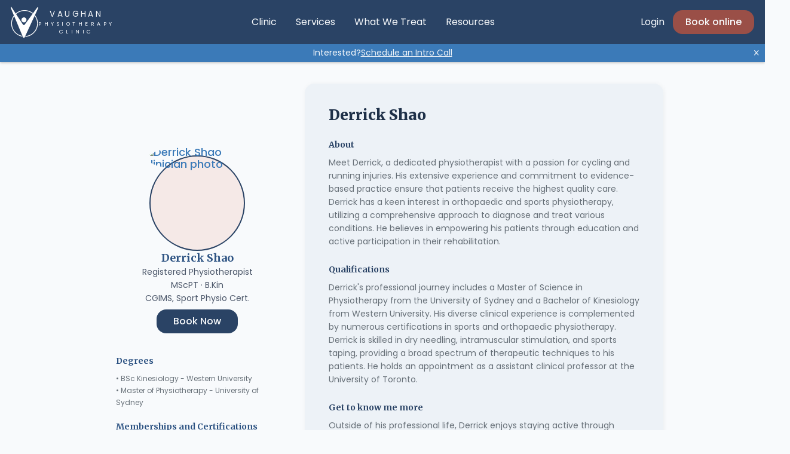

--- FILE ---
content_type: text/html
request_url: https://www.vaughanphysiotherapy.com/our-clinic/derrick-shao
body_size: 15040
content:
<!DOCTYPE html><!-- Last Published: Sun Jan 18 2026 18:08:50 GMT+0000 (Coordinated Universal Time) --><html data-wf-domain="www.vaughanphysiotherapy.com" data-wf-page="6673ac5431baebc0fbf871a3" data-wf-site="6092ce4fea254b7e10e3092e" data-wf-intellimize-customer-id="117703256" lang="en"><head><meta charset="utf-8"/><title>Vaughan Physiotherapy Clinic - Derrick Shao</title><meta content="Vaughan Physiotherapy Clinic is a multidisciplinary rehabilitation centre offering a wide range of speciality services. Please contact us if you would like to inquire about a service not shown here." name="description"/><meta content="Vaughan Physiotherapy Clinic - Derrick Shao" property="og:title"/><meta content="Vaughan Physiotherapy Clinic is a multidisciplinary rehabilitation centre offering a wide range of speciality services. Please contact us if you would like to inquire about a service not shown here." property="og:description"/><meta content="https://cdn.prod.website-files.com/6092ce4fea254b7e10e3092e/67d4a297992a1fec9f298fbc_VPC%20Square%20Logo%20Navy.png" property="og:image"/><meta content="Vaughan Physiotherapy Clinic - Derrick Shao" property="twitter:title"/><meta content="Vaughan Physiotherapy Clinic is a multidisciplinary rehabilitation centre offering a wide range of speciality services. Please contact us if you would like to inquire about a service not shown here." property="twitter:description"/><meta content="https://cdn.prod.website-files.com/6092ce4fea254b7e10e3092e/67d4a297992a1fec9f298fbc_VPC%20Square%20Logo%20Navy.png" property="twitter:image"/><meta property="og:type" content="website"/><meta content="summary_large_image" name="twitter:card"/><meta content="width=device-width, initial-scale=1" name="viewport"/><link href="https://cdn.prod.website-files.com/6092ce4fea254b7e10e3092e/css/vaughanphysio.webflow.shared.e6eab3a70.min.css" rel="stylesheet" type="text/css" integrity="sha384-5uqzpw8yDSruR4FC8bidKiJF6MZXWITNED3uk1KE4MF77lYj8ujKMh3RgZ070VJF" crossorigin="anonymous"/><link href="https://fonts.googleapis.com" rel="preconnect"/><link href="https://fonts.gstatic.com" rel="preconnect" crossorigin="anonymous"/><script src="https://ajax.googleapis.com/ajax/libs/webfont/1.6.26/webfont.js" type="text/javascript"></script><script type="text/javascript">WebFont.load({  google: {    families: ["Merriweather:300,300italic,400,400italic,700,700italic,900,900italic","Montserrat:100,100italic,200,200italic,300,300italic,400,400italic,500,500italic,600,600italic,700,700italic,800,800italic,900,900italic","Lato:100,100italic,300,300italic,400,400italic,700,700italic,900,900italic","Poppins:regular,500,700","Merriweather Sans:regular"]  }});</script><script type="text/javascript">!function(o,c){var n=c.documentElement,t=" w-mod-";n.className+=t+"js",("ontouchstart"in o||o.DocumentTouch&&c instanceof DocumentTouch)&&(n.className+=t+"touch")}(window,document);</script><link href="https://cdn.prod.website-files.com/6092ce4fea254b7e10e3092e/680da293aa7a781ca2d539ee_Untitled%20design%20(67).png" rel="shortcut icon" type="image/x-icon"/><link href="https://cdn.prod.website-files.com/6092ce4fea254b7e10e3092e/680da22a4508a80787f3b701_Logo%20Webclip%20Size%20%20(1).png" rel="apple-touch-icon"/><style>.anti-flicker, .anti-flicker * {visibility: hidden !important; opacity: 0 !important;}</style><style>[data-wf-hidden-variation], [data-wf-hidden-variation] * {
        display: none !important;
      }</style><script type="text/javascript">if (localStorage.getItem('intellimize_data_tracking_type') !== 'optOut') { localStorage.removeItem('intellimize_opt_out_117703256'); } if (localStorage.getItem('intellimize_data_tracking_type') !== 'optOut') { localStorage.setItem('intellimize_data_tracking_type', 'optOut'); }</script><script type="text/javascript">(function(e){var s={r:[]};e.wf={r:s.r,ready:t=>{s.r.push(t)}}})(window)</script><script type="text/javascript">(function(e,t,p){var n=document.documentElement,s={p:[],r:[]},u={p:s.p,r:s.r,push:function(e){s.p.push(e)},ready:function(e){s.r.push(e)}};e.intellimize=u,n.className+=" "+p,setTimeout(function(){n.className=n.className.replace(RegExp(" ?"+p),"")},t)})(window, 4000, 'anti-flicker')</script><link href="https://cdn.intellimize.co/snippet/117703256.js" rel="preload" as="script"/><script type="text/javascript">var wfClientScript=document.createElement("script");wfClientScript.src="https://cdn.intellimize.co/snippet/117703256.js",wfClientScript.async=!0,wfClientScript.onerror=function(){document.documentElement.className=document.documentElement.className.replace(RegExp(" ?anti-flicker"),"")},document.head.appendChild(wfClientScript);</script><link href="https://api.intellimize.co" rel="preconnect" crossorigin="true"/><link href="https://log.intellimize.co" rel="preconnect" crossorigin="true"/><link href="https://117703256.intellimizeio.com" rel="preconnect"/><script async="" src="https://www.googletagmanager.com/gtag/js?id=G-D86BCNMYW5"></script><script type="text/javascript">window.dataLayer = window.dataLayer || [];function gtag(){dataLayer.push(arguments);}gtag('js', new Date());gtag('config', 'G-D86BCNMYW5', {'anonymize_ip': false});</script><meta name="viewport" content="width=device-width, initial-scale=1.0, viewport-fit=cover"><!-- Global site tag (gtag.js) - Google Analytics -->
<script async src="https://www.googletagmanager.com/gtag/js?id=UA-202792519-1">
</script>
<script>
  window.dataLayer = window.dataLayer || [];
  function gtag(){dataLayer.push(arguments);}
  gtag('js', new Date());

  gtag('config', 'UA-202792519-1');
</script></head><body class="body"><div id="navbar" data-animation="over-right" data-collapse="medium" data-duration="400" data-easing="ease" data-easing2="ease" role="banner" class="navbar w-nav"><div data-w-id="cceffb5b-b178-dead-8829-112ca013fc30" class="nav-shadow"></div><div class="nav-container"><a href="/" data-wf-native-id-path="8f332d98-e6c0-76e0-2ce8-0718b01c17b7:5aec6300-768f-e3e3-c17e-4d6248e0b05b" data-wf-ao-click-engagement-tracking="true" data-wf-element-id="5aec6300-768f-e3e3-c17e-4d6248e0b05b" data-wf-component-context="%5B%7B%22componentId%22%3A%2279dc82cf-3c23-72b7-a36c-cdf1040da59c%22%2C%22instanceId%22%3A%228f332d98-e6c0-76e0-2ce8-0718b01c17b7%22%7D%5D" class="navbar-logo-link w-nav-brand"><img loading="lazy" src="https://cdn.prod.website-files.com/6092ce4fea254b7e10e3092e/66c55ccbb1c33ee5dae43cd1_Logo.svg" alt="Vaughan Physiotherapy Clinic Logo" class="logo"/><div class="w-layout-vflex flex-block-5"><div class="navbar-logo location">VAUGHAN</div><div class="navbar-logo">PHYSIOTHERAPY</div><div class="navbar-logo">CLINIC</div></div><img loading="lazy" src="https://cdn.prod.website-files.com/6092ce4fea254b7e10e3092e/66c55588238a7b6f181699dc_untitled-ui-logo.png" alt="Logo" class="uui-logo_image"/></a><nav role="navigation" class="navbar-menu w-nav-menu"><div class="navbar-menu-left hide-tablet"><div data-hover="true" data-delay="200" class="our-clinic w-dropdown"><div data-wf-native-id-path="8f332d98-e6c0-76e0-2ce8-0718b01c17b7:79dc82cf-3c23-72b7-a36c-cdf1040da5ab" data-wf-ao-click-engagement-tracking="true" data-wf-element-id="79dc82cf-3c23-72b7-a36c-cdf1040da5ab" data-wf-component-context="%5B%7B%22componentId%22%3A%2279dc82cf-3c23-72b7-a36c-cdf1040da59c%22%2C%22instanceId%22%3A%228f332d98-e6c0-76e0-2ce8-0718b01c17b7%22%7D%5D" class="navbar-dropdown w-dropdown-toggle"><div class="homepage---navbar">Clinic</div></div><nav class="dropdown-list-2 w-dropdown-list"><a href="/our-clinic/our-story" data-wf-native-id-path="8f332d98-e6c0-76e0-2ce8-0718b01c17b7:79dc82cf-3c23-72b7-a36c-cdf1040da5af" data-wf-ao-click-engagement-tracking="true" data-wf-element-id="79dc82cf-3c23-72b7-a36c-cdf1040da5af" data-wf-component-context="%5B%7B%22componentId%22%3A%2279dc82cf-3c23-72b7-a36c-cdf1040da59c%22%2C%22instanceId%22%3A%228f332d98-e6c0-76e0-2ce8-0718b01c17b7%22%7D%5D" class="dropdown-link-our-story w-dropdown-link">Our Story</a><a href="/our-clinic/team" data-wf-native-id-path="8f332d98-e6c0-76e0-2ce8-0718b01c17b7:79dc82cf-3c23-72b7-a36c-cdf1040da5b1" data-wf-ao-click-engagement-tracking="true" data-wf-element-id="79dc82cf-3c23-72b7-a36c-cdf1040da5b1" data-wf-component-context="%5B%7B%22componentId%22%3A%2279dc82cf-3c23-72b7-a36c-cdf1040da59c%22%2C%22instanceId%22%3A%228f332d98-e6c0-76e0-2ce8-0718b01c17b7%22%7D%5D" class="dropdown-link-our-team w-dropdown-link">Our Team</a><a href="/our-clinic/our-partners" data-wf-native-id-path="8f332d98-e6c0-76e0-2ce8-0718b01c17b7:79dc82cf-3c23-72b7-a36c-cdf1040da5b3" data-wf-ao-click-engagement-tracking="true" data-wf-element-id="79dc82cf-3c23-72b7-a36c-cdf1040da5b3" data-wf-component-context="%5B%7B%22componentId%22%3A%2279dc82cf-3c23-72b7-a36c-cdf1040da59c%22%2C%22instanceId%22%3A%228f332d98-e6c0-76e0-2ce8-0718b01c17b7%22%7D%5D" class="dropdown-link-our-partners w-dropdown-link">Our Partners </a></nav></div><div data-hover="true" data-delay="200" class="services-dropdown w-dropdown"><div data-wf-native-id-path="8f332d98-e6c0-76e0-2ce8-0718b01c17b7:79dc82cf-3c23-72b7-a36c-cdf1040da5b6" data-wf-ao-click-engagement-tracking="true" data-wf-element-id="79dc82cf-3c23-72b7-a36c-cdf1040da5b6" data-wf-component-context="%5B%7B%22componentId%22%3A%2279dc82cf-3c23-72b7-a36c-cdf1040da59c%22%2C%22instanceId%22%3A%228f332d98-e6c0-76e0-2ce8-0718b01c17b7%22%7D%5D" class="navbar-dropdown w-dropdown-toggle"><a data-wf-native-id-path="8f332d98-e6c0-76e0-2ce8-0718b01c17b7:79dc82cf-3c23-72b7-a36c-cdf1040da5b7" data-wf-ao-click-engagement-tracking="true" data-wf-element-id="79dc82cf-3c23-72b7-a36c-cdf1040da5b7" data-wf-component-context="%5B%7B%22componentId%22%3A%2279dc82cf-3c23-72b7-a36c-cdf1040da59c%22%2C%22instanceId%22%3A%228f332d98-e6c0-76e0-2ce8-0718b01c17b7%22%7D%5D" href="/ourservices/services--homepage" class="link-block w-inline-block"><div class="homepage---navbar">Services</div></a></div><nav class="dropdown-list-3 w-dropdown-list"><a href="/ourservices/services--homepage" data-wf-native-id-path="8f332d98-e6c0-76e0-2ce8-0718b01c17b7:79dc82cf-3c23-72b7-a36c-cdf1040da5bb" data-wf-ao-click-engagement-tracking="true" data-wf-element-id="79dc82cf-3c23-72b7-a36c-cdf1040da5bb" data-wf-component-context="%5B%7B%22componentId%22%3A%2279dc82cf-3c23-72b7-a36c-cdf1040da59c%22%2C%22instanceId%22%3A%228f332d98-e6c0-76e0-2ce8-0718b01c17b7%22%7D%5D" target="_blank" class="dropdown-link w-dropdown-link">✔ All Services</a><div id="w-node-_79dc82cf-3c23-72b7-a36c-cdf1040da5bd-040da59c" class="w-layout-layout services-menu wf-layout-layout"><div class="w-layout-cell cell-10"><div class="div-block-40px-gap"><div class="div-block-16px-gap"><h6 class="service-dropdown-heading">Wellness</h6><a href="/ourservices/services--physiotherapy" data-wf-native-id-path="8f332d98-e6c0-76e0-2ce8-0718b01c17b7:79dc82cf-3c23-72b7-a36c-cdf1040da5c3" data-wf-ao-click-engagement-tracking="true" data-wf-element-id="79dc82cf-3c23-72b7-a36c-cdf1040da5c3" data-wf-component-context="%5B%7B%22componentId%22%3A%2279dc82cf-3c23-72b7-a36c-cdf1040da59c%22%2C%22instanceId%22%3A%228f332d98-e6c0-76e0-2ce8-0718b01c17b7%22%7D%5D" target="_blank" class="service-dropdown-link w-dropdown-link">Physiotherapy</a><a href="/ourservices/services---registered-massage-therapy" data-wf-native-id-path="8f332d98-e6c0-76e0-2ce8-0718b01c17b7:79dc82cf-3c23-72b7-a36c-cdf1040da5c5" data-wf-ao-click-engagement-tracking="true" data-wf-element-id="79dc82cf-3c23-72b7-a36c-cdf1040da5c5" data-wf-component-context="%5B%7B%22componentId%22%3A%2279dc82cf-3c23-72b7-a36c-cdf1040da59c%22%2C%22instanceId%22%3A%228f332d98-e6c0-76e0-2ce8-0718b01c17b7%22%7D%5D" class="service-dropdown-link w-dropdown-link">Registered Massage Therapy</a><a href="/ourservices/services---chiropractic" data-wf-native-id-path="8f332d98-e6c0-76e0-2ce8-0718b01c17b7:79dc82cf-3c23-72b7-a36c-cdf1040da5c7" data-wf-ao-click-engagement-tracking="true" data-wf-element-id="79dc82cf-3c23-72b7-a36c-cdf1040da5c7" data-wf-component-context="%5B%7B%22componentId%22%3A%2279dc82cf-3c23-72b7-a36c-cdf1040da59c%22%2C%22instanceId%22%3A%228f332d98-e6c0-76e0-2ce8-0718b01c17b7%22%7D%5D" class="service-dropdown-link w-dropdown-link">Chiropractic</a></div><div class="div-block-16px-gap"><h6 class="service-dropdown-heading">Programs</h6><a href="/ourservices/services---workplace-safety-and-insurance-board" data-wf-native-id-path="8f332d98-e6c0-76e0-2ce8-0718b01c17b7:79dc82cf-3c23-72b7-a36c-cdf1040da5cc" data-wf-ao-click-engagement-tracking="true" data-wf-element-id="79dc82cf-3c23-72b7-a36c-cdf1040da5cc" data-wf-component-context="%5B%7B%22componentId%22%3A%2279dc82cf-3c23-72b7-a36c-cdf1040da59c%22%2C%22instanceId%22%3A%228f332d98-e6c0-76e0-2ce8-0718b01c17b7%22%7D%5D" class="service-dropdown-link w-dropdown-link">Workplace Injuries (WSIB)</a><a href="/ourservices/services---motor-vehicle-accident" data-wf-native-id-path="8f332d98-e6c0-76e0-2ce8-0718b01c17b7:79dc82cf-3c23-72b7-a36c-cdf1040da5ce" data-wf-ao-click-engagement-tracking="true" data-wf-element-id="79dc82cf-3c23-72b7-a36c-cdf1040da5ce" data-wf-component-context="%5B%7B%22componentId%22%3A%2279dc82cf-3c23-72b7-a36c-cdf1040da59c%22%2C%22instanceId%22%3A%228f332d98-e6c0-76e0-2ce8-0718b01c17b7%22%7D%5D" class="service-dropdown-link w-dropdown-link">Motor Vehicle Accident Rehab</a><a href="/ourservices/services---seniors-program" data-wf-native-id-path="8f332d98-e6c0-76e0-2ce8-0718b01c17b7:79dc82cf-3c23-72b7-a36c-cdf1040da5d0" data-wf-ao-click-engagement-tracking="true" data-wf-element-id="79dc82cf-3c23-72b7-a36c-cdf1040da5d0" data-wf-component-context="%5B%7B%22componentId%22%3A%2279dc82cf-3c23-72b7-a36c-cdf1040da59c%22%2C%22instanceId%22%3A%228f332d98-e6c0-76e0-2ce8-0718b01c17b7%22%7D%5D" class="service-dropdown-link w-dropdown-link">Senior’s Program</a></div></div></div><div id="w-node-_79dc82cf-3c23-72b7-a36c-cdf1040da5d4-040da59c" class="w-layout-cell cell-10"><div class="div-block-16px-gap"><h6 class="service-dropdown-heading">Specialized Services</h6><a href="/ourservices/services---vestibular-rehabilitation" data-wf-native-id-path="8f332d98-e6c0-76e0-2ce8-0718b01c17b7:79dc82cf-3c23-72b7-a36c-cdf1040da5d8" data-wf-ao-click-engagement-tracking="true" data-wf-element-id="79dc82cf-3c23-72b7-a36c-cdf1040da5d8" data-wf-component-context="%5B%7B%22componentId%22%3A%2279dc82cf-3c23-72b7-a36c-cdf1040da59c%22%2C%22instanceId%22%3A%228f332d98-e6c0-76e0-2ce8-0718b01c17b7%22%7D%5D" class="service-dropdown-link w-dropdown-link">Vestibular Rehabilitation </a><a href="/ourservices/services---post-op-orthopaedics" data-wf-native-id-path="8f332d98-e6c0-76e0-2ce8-0718b01c17b7:79dc82cf-3c23-72b7-a36c-cdf1040da5da" data-wf-ao-click-engagement-tracking="true" data-wf-element-id="79dc82cf-3c23-72b7-a36c-cdf1040da5da" data-wf-component-context="%5B%7B%22componentId%22%3A%2279dc82cf-3c23-72b7-a36c-cdf1040da59c%22%2C%22instanceId%22%3A%228f332d98-e6c0-76e0-2ce8-0718b01c17b7%22%7D%5D" class="service-dropdown-link w-dropdown-link">Post-Op Orthopaedics</a><a href="/ourservices/services---in-home-physiotherapy" data-wf-native-id-path="8f332d98-e6c0-76e0-2ce8-0718b01c17b7:79dc82cf-3c23-72b7-a36c-cdf1040da5dc" data-wf-ao-click-engagement-tracking="true" data-wf-element-id="79dc82cf-3c23-72b7-a36c-cdf1040da5dc" data-wf-component-context="%5B%7B%22componentId%22%3A%2279dc82cf-3c23-72b7-a36c-cdf1040da59c%22%2C%22instanceId%22%3A%228f332d98-e6c0-76e0-2ce8-0718b01c17b7%22%7D%5D" class="service-dropdown-link w-dropdown-link">In-Home Physiotherapy</a><a href="/ourservices/services---online-virtual-physiotherapy" data-wf-native-id-path="8f332d98-e6c0-76e0-2ce8-0718b01c17b7:79dc82cf-3c23-72b7-a36c-cdf1040da5de" data-wf-ao-click-engagement-tracking="true" data-wf-element-id="79dc82cf-3c23-72b7-a36c-cdf1040da5de" data-wf-component-context="%5B%7B%22componentId%22%3A%2279dc82cf-3c23-72b7-a36c-cdf1040da59c%22%2C%22instanceId%22%3A%228f332d98-e6c0-76e0-2ce8-0718b01c17b7%22%7D%5D" class="service-dropdown-link w-dropdown-link">Online/Virtual Physiotherapy</a><a href="/ourservices/services---ims-dry-needling-and-clinical-acupuncture" data-wf-native-id-path="8f332d98-e6c0-76e0-2ce8-0718b01c17b7:79dc82cf-3c23-72b7-a36c-cdf1040da5e2" data-wf-ao-click-engagement-tracking="true" data-wf-element-id="79dc82cf-3c23-72b7-a36c-cdf1040da5e2" data-wf-component-context="%5B%7B%22componentId%22%3A%2279dc82cf-3c23-72b7-a36c-cdf1040da59c%22%2C%22instanceId%22%3A%228f332d98-e6c0-76e0-2ce8-0718b01c17b7%22%7D%5D" class="service-dropdown-link w-dropdown-link">Dry Needling/Acupuncture</a><a href="/ourservices/services---neck-shoulder-clinic" data-wf-native-id-path="8f332d98-e6c0-76e0-2ce8-0718b01c17b7:79dc82cf-3c23-72b7-a36c-cdf1040da5e6" data-wf-ao-click-engagement-tracking="true" data-wf-element-id="79dc82cf-3c23-72b7-a36c-cdf1040da5e6" data-wf-component-context="%5B%7B%22componentId%22%3A%2279dc82cf-3c23-72b7-a36c-cdf1040da59c%22%2C%22instanceId%22%3A%228f332d98-e6c0-76e0-2ce8-0718b01c17b7%22%7D%5D" class="service-dropdown-link w-dropdown-link">Neck &amp; Shoulder Clinic </a><a href="/ourservices/services---lower-back-pain-clinic" data-wf-native-id-path="8f332d98-e6c0-76e0-2ce8-0718b01c17b7:79dc82cf-3c23-72b7-a36c-cdf1040da5e8" data-wf-ao-click-engagement-tracking="true" data-wf-element-id="79dc82cf-3c23-72b7-a36c-cdf1040da5e8" data-wf-component-context="%5B%7B%22componentId%22%3A%2279dc82cf-3c23-72b7-a36c-cdf1040da59c%22%2C%22instanceId%22%3A%228f332d98-e6c0-76e0-2ce8-0718b01c17b7%22%7D%5D" class="service-dropdown-link w-dropdown-link">Lower Back Pain Clinic </a><a href="/ourservices/services---foot-ankle-clinic" data-wf-native-id-path="8f332d98-e6c0-76e0-2ce8-0718b01c17b7:79dc82cf-3c23-72b7-a36c-cdf1040da5ea" data-wf-ao-click-engagement-tracking="true" data-wf-element-id="79dc82cf-3c23-72b7-a36c-cdf1040da5ea" data-wf-component-context="%5B%7B%22componentId%22%3A%2279dc82cf-3c23-72b7-a36c-cdf1040da59c%22%2C%22instanceId%22%3A%228f332d98-e6c0-76e0-2ce8-0718b01c17b7%22%7D%5D" class="service-dropdown-link w-dropdown-link">Foot &amp; Ankle Clinic</a><a data-wf-native-id-path="8f332d98-e6c0-76e0-2ce8-0718b01c17b7:79dc82cf-3c23-72b7-a36c-cdf1040da5d2" data-wf-ao-click-engagement-tracking="true" data-wf-element-id="79dc82cf-3c23-72b7-a36c-cdf1040da5d2" data-wf-component-context="%5B%7B%22componentId%22%3A%2279dc82cf-3c23-72b7-a36c-cdf1040da59c%22%2C%22instanceId%22%3A%228f332d98-e6c0-76e0-2ce8-0718b01c17b7%22%7D%5D" href="/ourservices/services--homepage" class="form-button-1 v2 outline space w-button">All services</a></div></div><div id="w-node-_79dc82cf-3c23-72b7-a36c-cdf1040da5ec-040da59c" class="w-layout-cell cell-11"><div class="div-block-40px-gap"><div class="div-block-16px-gap"><h6 class="service-dropdown-heading">Sports Injury Clinic</h6><a href="/ourservices/services---performance-testing" data-wf-native-id-path="8f332d98-e6c0-76e0-2ce8-0718b01c17b7:79dc82cf-3c23-72b7-a36c-cdf1040da5f1" data-wf-ao-click-engagement-tracking="true" data-wf-element-id="79dc82cf-3c23-72b7-a36c-cdf1040da5f1" data-wf-component-context="%5B%7B%22componentId%22%3A%2279dc82cf-3c23-72b7-a36c-cdf1040da59c%22%2C%22instanceId%22%3A%228f332d98-e6c0-76e0-2ce8-0718b01c17b7%22%7D%5D" class="service-dropdown-link w-dropdown-link">Performance Testing</a><a href="/ourservices/services---bike-fitting" data-wf-native-id-path="8f332d98-e6c0-76e0-2ce8-0718b01c17b7:79dc82cf-3c23-72b7-a36c-cdf1040da5f3" data-wf-ao-click-engagement-tracking="true" data-wf-element-id="79dc82cf-3c23-72b7-a36c-cdf1040da5f3" data-wf-component-context="%5B%7B%22componentId%22%3A%2279dc82cf-3c23-72b7-a36c-cdf1040da59c%22%2C%22instanceId%22%3A%228f332d98-e6c0-76e0-2ce8-0718b01c17b7%22%7D%5D" class="service-dropdown-link w-dropdown-link">Bike Fitting</a><a href="/ourservices/services---sport-event-medical-coverage" data-wf-native-id-path="8f332d98-e6c0-76e0-2ce8-0718b01c17b7:79dc82cf-3c23-72b7-a36c-cdf1040da5f5" data-wf-ao-click-engagement-tracking="true" data-wf-element-id="79dc82cf-3c23-72b7-a36c-cdf1040da5f5" data-wf-component-context="%5B%7B%22componentId%22%3A%2279dc82cf-3c23-72b7-a36c-cdf1040da59c%22%2C%22instanceId%22%3A%228f332d98-e6c0-76e0-2ce8-0718b01c17b7%22%7D%5D" class="service-dropdown-link w-dropdown-link">Sport Event Medical Coverage</a><a href="/ourservices/running-assessments" data-wf-native-id-path="8f332d98-e6c0-76e0-2ce8-0718b01c17b7:f435a7d5-b7c7-4e46-206c-d04a8c10bd54" data-wf-ao-click-engagement-tracking="true" data-wf-element-id="f435a7d5-b7c7-4e46-206c-d04a8c10bd54" data-wf-component-context="%5B%7B%22componentId%22%3A%2279dc82cf-3c23-72b7-a36c-cdf1040da59c%22%2C%22instanceId%22%3A%228f332d98-e6c0-76e0-2ce8-0718b01c17b7%22%7D%5D" class="service-dropdown-link w-dropdown-link">Running Analysis</a></div><div class="div-block-16px-gap"><h6 class="service-dropdown-heading">Medical Supports</h6><a href="/ourservices/services---custom-orthopaedic-braces" data-wf-native-id-path="8f332d98-e6c0-76e0-2ce8-0718b01c17b7:046556bb-a956-0de9-8c57-3105ceb36208" data-wf-ao-click-engagement-tracking="true" data-wf-element-id="046556bb-a956-0de9-8c57-3105ceb36208" data-wf-component-context="%5B%7B%22componentId%22%3A%2279dc82cf-3c23-72b7-a36c-cdf1040da59c%22%2C%22instanceId%22%3A%228f332d98-e6c0-76e0-2ce8-0718b01c17b7%22%7D%5D" class="service-dropdown-link w-dropdown-link">Custom Orthopaedic Braces</a><a href="/ourservices/services---custom-orthotics-shoes" data-wf-native-id-path="8f332d98-e6c0-76e0-2ce8-0718b01c17b7:79dc82cf-3c23-72b7-a36c-cdf1040da5fe" data-wf-ao-click-engagement-tracking="true" data-wf-element-id="79dc82cf-3c23-72b7-a36c-cdf1040da5fe" data-wf-component-context="%5B%7B%22componentId%22%3A%2279dc82cf-3c23-72b7-a36c-cdf1040da59c%22%2C%22instanceId%22%3A%228f332d98-e6c0-76e0-2ce8-0718b01c17b7%22%7D%5D" class="service-dropdown-link w-dropdown-link">Custom Orthotics</a><a href="/ourservices/services---compression-garments" data-wf-native-id-path="8f332d98-e6c0-76e0-2ce8-0718b01c17b7:79dc82cf-3c23-72b7-a36c-cdf1040da600" data-wf-ao-click-engagement-tracking="true" data-wf-element-id="79dc82cf-3c23-72b7-a36c-cdf1040da600" data-wf-component-context="%5B%7B%22componentId%22%3A%2279dc82cf-3c23-72b7-a36c-cdf1040da59c%22%2C%22instanceId%22%3A%228f332d98-e6c0-76e0-2ce8-0718b01c17b7%22%7D%5D" class="service-dropdown-link w-dropdown-link">Compression Garments</a></div></div></div></div></nav></div><div data-hover="true" data-delay="200" class="whatwetreat w-dropdown"><div data-wf-native-id-path="8f332d98-e6c0-76e0-2ce8-0718b01c17b7:79dc82cf-3c23-72b7-a36c-cdf1040da605" data-wf-ao-click-engagement-tracking="true" data-wf-element-id="79dc82cf-3c23-72b7-a36c-cdf1040da605" data-wf-component-context="%5B%7B%22componentId%22%3A%2279dc82cf-3c23-72b7-a36c-cdf1040da59c%22%2C%22instanceId%22%3A%228f332d98-e6c0-76e0-2ce8-0718b01c17b7%22%7D%5D" class="navbar-dropdown w-dropdown-toggle"><a data-wf-native-id-path="8f332d98-e6c0-76e0-2ce8-0718b01c17b7:79dc82cf-3c23-72b7-a36c-cdf1040da606" data-wf-ao-click-engagement-tracking="true" data-wf-element-id="79dc82cf-3c23-72b7-a36c-cdf1040da606" data-wf-component-context="%5B%7B%22componentId%22%3A%2279dc82cf-3c23-72b7-a36c-cdf1040da59c%22%2C%22instanceId%22%3A%228f332d98-e6c0-76e0-2ce8-0718b01c17b7%22%7D%5D" href="/what-we-treat/conditions" target="_blank" class="link-block-2 w-inline-block"><div class="homepage---navbar">What We Treat</div></a></div><nav class="dropdown-list-4-tablet w-dropdown-list"><div id="w-node-_79dc82cf-3c23-72b7-a36c-cdf1040da60a-040da59c" class="w-layout-layout quick-stack-8 wf-layout-layout"><div id="w-node-_79dc82cf-3c23-72b7-a36c-cdf1040da60b-040da59c" class="w-layout-cell cell-10"><a href="/what-we-treat/conditions" data-target="head-neck-jaw" data-wf-native-id-path="8f332d98-e6c0-76e0-2ce8-0718b01c17b7:79dc82cf-3c23-72b7-a36c-cdf1040da60c" data-wf-ao-click-engagement-tracking="true" data-wf-element-id="79dc82cf-3c23-72b7-a36c-cdf1040da60c" data-wf-component-context="%5B%7B%22componentId%22%3A%2279dc82cf-3c23-72b7-a36c-cdf1040da59c%22%2C%22instanceId%22%3A%228f332d98-e6c0-76e0-2ce8-0718b01c17b7%22%7D%5D" class="service-dropdown-link wwt-pillar-menu-item w-dropdown-link">Cervical (Head &amp; Neck)</a><a href="/what-we-treat/conditions" data-target="head-neck-jaw" data-wf-native-id-path="8f332d98-e6c0-76e0-2ce8-0718b01c17b7:0cab4a0d-d2e5-593a-aa7b-c8d99ce3bc40" data-wf-ao-click-engagement-tracking="true" data-wf-element-id="0cab4a0d-d2e5-593a-aa7b-c8d99ce3bc40" data-wf-component-context="%5B%7B%22componentId%22%3A%2279dc82cf-3c23-72b7-a36c-cdf1040da59c%22%2C%22instanceId%22%3A%228f332d98-e6c0-76e0-2ce8-0718b01c17b7%22%7D%5D" class="service-dropdown-link wwt-pillar-menu-item w-dropdown-link">TMJ (Jaw Disorders)</a><a href="/what-we-treat/conditions" data-target="shoulder" data-wf-native-id-path="8f332d98-e6c0-76e0-2ce8-0718b01c17b7:79dc82cf-3c23-72b7-a36c-cdf1040da60e" data-wf-ao-click-engagement-tracking="true" data-wf-element-id="79dc82cf-3c23-72b7-a36c-cdf1040da60e" data-wf-component-context="%5B%7B%22componentId%22%3A%2279dc82cf-3c23-72b7-a36c-cdf1040da59c%22%2C%22instanceId%22%3A%228f332d98-e6c0-76e0-2ce8-0718b01c17b7%22%7D%5D" class="service-dropdown-link wwt-pillar-menu-item w-dropdown-link">Shoulder</a><a href="/what-we-treat/conditions" data-target="thoracic-ribs" data-wf-native-id-path="8f332d98-e6c0-76e0-2ce8-0718b01c17b7:79dc82cf-3c23-72b7-a36c-cdf1040da610" data-wf-ao-click-engagement-tracking="true" data-wf-element-id="79dc82cf-3c23-72b7-a36c-cdf1040da610" data-wf-component-context="%5B%7B%22componentId%22%3A%2279dc82cf-3c23-72b7-a36c-cdf1040da59c%22%2C%22instanceId%22%3A%228f332d98-e6c0-76e0-2ce8-0718b01c17b7%22%7D%5D" class="service-dropdown-link wwt-pillar-menu-item w-dropdown-link">Thoracic &amp; Ribs</a><a href="/what-we-treat/conditions" data-target="elbow" data-wf-native-id-path="8f332d98-e6c0-76e0-2ce8-0718b01c17b7:79dc82cf-3c23-72b7-a36c-cdf1040da613" data-wf-ao-click-engagement-tracking="true" data-wf-element-id="79dc82cf-3c23-72b7-a36c-cdf1040da613" data-wf-component-context="%5B%7B%22componentId%22%3A%2279dc82cf-3c23-72b7-a36c-cdf1040da59c%22%2C%22instanceId%22%3A%228f332d98-e6c0-76e0-2ce8-0718b01c17b7%22%7D%5D" class="service-dropdown-link wwt-pillar-menu-item w-dropdown-link">Elbow</a><a href="/what-we-treat/conditions" data-target="elbow" data-wf-native-id-path="8f332d98-e6c0-76e0-2ce8-0718b01c17b7:eb24eb53-67f6-302f-ee41-d5e258ec8238" data-wf-ao-click-engagement-tracking="true" data-wf-element-id="eb24eb53-67f6-302f-ee41-d5e258ec8238" data-wf-component-context="%5B%7B%22componentId%22%3A%2279dc82cf-3c23-72b7-a36c-cdf1040da59c%22%2C%22instanceId%22%3A%228f332d98-e6c0-76e0-2ce8-0718b01c17b7%22%7D%5D" class="service-dropdown-link wwt-pillar-menu-item w-dropdown-link">Vestibular Conditions</a><a data-wf-native-id-path="8f332d98-e6c0-76e0-2ce8-0718b01c17b7:79dc82cf-3c23-72b7-a36c-cdf1040da61d" data-wf-ao-click-engagement-tracking="true" data-wf-element-id="79dc82cf-3c23-72b7-a36c-cdf1040da61d" data-wf-component-context="%5B%7B%22componentId%22%3A%2279dc82cf-3c23-72b7-a36c-cdf1040da59c%22%2C%22instanceId%22%3A%228f332d98-e6c0-76e0-2ce8-0718b01c17b7%22%7D%5D" href="/what-we-treat/conditions" class="form-button-1 v2 outline space w-button">All conditions</a></div><div id="w-node-_79dc82cf-3c23-72b7-a36c-cdf1040da61f-040da59c" class="w-layout-cell cell-11"><a href="/what-we-treat/conditions" data-target="hand-wrist" data-wf-native-id-path="8f332d98-e6c0-76e0-2ce8-0718b01c17b7:79dc82cf-3c23-72b7-a36c-cdf1040da620" data-wf-ao-click-engagement-tracking="true" data-wf-element-id="79dc82cf-3c23-72b7-a36c-cdf1040da620" data-wf-component-context="%5B%7B%22componentId%22%3A%2279dc82cf-3c23-72b7-a36c-cdf1040da59c%22%2C%22instanceId%22%3A%228f332d98-e6c0-76e0-2ce8-0718b01c17b7%22%7D%5D" class="service-dropdown-link wwt-pillar-menu-item w-dropdown-link">Hand &amp; Wrist</a><a href="/what-we-treat/conditions" data-target="lumbar-spine" data-wf-native-id-path="8f332d98-e6c0-76e0-2ce8-0718b01c17b7:79dc82cf-3c23-72b7-a36c-cdf1040da622" data-wf-ao-click-engagement-tracking="true" data-wf-element-id="79dc82cf-3c23-72b7-a36c-cdf1040da622" data-wf-component-context="%5B%7B%22componentId%22%3A%2279dc82cf-3c23-72b7-a36c-cdf1040da59c%22%2C%22instanceId%22%3A%228f332d98-e6c0-76e0-2ce8-0718b01c17b7%22%7D%5D" class="service-dropdown-link wwt-pillar-menu-item w-dropdown-link">Lumbar Spine (Lower Back)</a><a href="/what-we-treat/conditions" data-target="hip-pelvis" data-wf-native-id-path="8f332d98-e6c0-76e0-2ce8-0718b01c17b7:79dc82cf-3c23-72b7-a36c-cdf1040da624" data-wf-ao-click-engagement-tracking="true" data-wf-element-id="79dc82cf-3c23-72b7-a36c-cdf1040da624" data-wf-component-context="%5B%7B%22componentId%22%3A%2279dc82cf-3c23-72b7-a36c-cdf1040da59c%22%2C%22instanceId%22%3A%228f332d98-e6c0-76e0-2ce8-0718b01c17b7%22%7D%5D" class="service-dropdown-link wwt-pillar-menu-item w-dropdown-link">Hip &amp; SIJ (Pelvis)</a><a href="/what-we-treat/conditions" data-target="knee" data-wf-native-id-path="8f332d98-e6c0-76e0-2ce8-0718b01c17b7:79dc82cf-3c23-72b7-a36c-cdf1040da626" data-wf-ao-click-engagement-tracking="true" data-wf-element-id="79dc82cf-3c23-72b7-a36c-cdf1040da626" data-wf-component-context="%5B%7B%22componentId%22%3A%2279dc82cf-3c23-72b7-a36c-cdf1040da59c%22%2C%22instanceId%22%3A%228f332d98-e6c0-76e0-2ce8-0718b01c17b7%22%7D%5D" class="service-dropdown-link wwt-pillar-menu-item w-dropdown-link">Knee</a><a href="/what-we-treat/conditions" data-target="foot-ankle" data-wf-native-id-path="8f332d98-e6c0-76e0-2ce8-0718b01c17b7:79dc82cf-3c23-72b7-a36c-cdf1040da628" data-wf-ao-click-engagement-tracking="true" data-wf-element-id="79dc82cf-3c23-72b7-a36c-cdf1040da628" data-wf-component-context="%5B%7B%22componentId%22%3A%2279dc82cf-3c23-72b7-a36c-cdf1040da59c%22%2C%22instanceId%22%3A%228f332d98-e6c0-76e0-2ce8-0718b01c17b7%22%7D%5D" class="service-dropdown-link wwt-pillar-menu-item w-dropdown-link">Foot &amp; Ankle</a><a href="/ourservices/services---performance-testing" data-target="foot-ankle" data-wf-native-id-path="8f332d98-e6c0-76e0-2ce8-0718b01c17b7:aeda4cdc-efa3-3d26-97ac-48e102bf674e" data-wf-ao-click-engagement-tracking="true" data-wf-element-id="aeda4cdc-efa3-3d26-97ac-48e102bf674e" data-wf-component-context="%5B%7B%22componentId%22%3A%2279dc82cf-3c23-72b7-a36c-cdf1040da59c%22%2C%22instanceId%22%3A%228f332d98-e6c0-76e0-2ce8-0718b01c17b7%22%7D%5D" class="service-dropdown-link wwt-pillar-menu-item w-dropdown-link">Performance</a></div></div></nav></div><div data-hover="true" data-delay="200" class="resources w-dropdown"><div data-wf-native-id-path="8f332d98-e6c0-76e0-2ce8-0718b01c17b7:79dc82cf-3c23-72b7-a36c-cdf1040da631" data-wf-ao-click-engagement-tracking="true" data-wf-element-id="79dc82cf-3c23-72b7-a36c-cdf1040da631" data-wf-component-context="%5B%7B%22componentId%22%3A%2279dc82cf-3c23-72b7-a36c-cdf1040da59c%22%2C%22instanceId%22%3A%228f332d98-e6c0-76e0-2ce8-0718b01c17b7%22%7D%5D" class="navbar-dropdown w-dropdown-toggle"><div class="homepage---navbar">Resources</div></div><nav class="dropdown-list-2 w-dropdown-list"><a href="/resources/contact" data-wf-native-id-path="8f332d98-e6c0-76e0-2ce8-0718b01c17b7:79dc82cf-3c23-72b7-a36c-cdf1040da635" data-wf-ao-click-engagement-tracking="true" data-wf-element-id="79dc82cf-3c23-72b7-a36c-cdf1040da635" data-wf-component-context="%5B%7B%22componentId%22%3A%2279dc82cf-3c23-72b7-a36c-cdf1040da59c%22%2C%22instanceId%22%3A%228f332d98-e6c0-76e0-2ce8-0718b01c17b7%22%7D%5D" class="dropdown-link w-dropdown-link">Contact Us</a><a href="/how-it-works/online-booking" data-wf-native-id-path="8f332d98-e6c0-76e0-2ce8-0718b01c17b7:79dc82cf-3c23-72b7-a36c-cdf1040da637" data-wf-ao-click-engagement-tracking="true" data-wf-element-id="79dc82cf-3c23-72b7-a36c-cdf1040da637" data-wf-component-context="%5B%7B%22componentId%22%3A%2279dc82cf-3c23-72b7-a36c-cdf1040da59c%22%2C%22instanceId%22%3A%228f332d98-e6c0-76e0-2ce8-0718b01c17b7%22%7D%5D" class="dropdown-link w-dropdown-link">Online Booking </a><a href="/how-it-works/billing-and-insurance" data-wf-native-id-path="8f332d98-e6c0-76e0-2ce8-0718b01c17b7:79dc82cf-3c23-72b7-a36c-cdf1040da639" data-wf-ao-click-engagement-tracking="true" data-wf-element-id="79dc82cf-3c23-72b7-a36c-cdf1040da639" data-wf-component-context="%5B%7B%22componentId%22%3A%2279dc82cf-3c23-72b7-a36c-cdf1040da59c%22%2C%22instanceId%22%3A%228f332d98-e6c0-76e0-2ce8-0718b01c17b7%22%7D%5D" class="dropdown-link w-dropdown-link">Payments and Insurance</a><a href="/cancellation-policy" data-wf-native-id-path="8f332d98-e6c0-76e0-2ce8-0718b01c17b7:79dc82cf-3c23-72b7-a36c-cdf1040da63d" data-wf-ao-click-engagement-tracking="true" data-wf-element-id="79dc82cf-3c23-72b7-a36c-cdf1040da63d" data-wf-component-context="%5B%7B%22componentId%22%3A%2279dc82cf-3c23-72b7-a36c-cdf1040da59c%22%2C%22instanceId%22%3A%228f332d98-e6c0-76e0-2ce8-0718b01c17b7%22%7D%5D" class="dropdown-link w-dropdown-link">Cancellation Policy</a><a href="/resources/blog" data-wf-native-id-path="8f332d98-e6c0-76e0-2ce8-0718b01c17b7:79dc82cf-3c23-72b7-a36c-cdf1040da63f" data-wf-ao-click-engagement-tracking="true" data-wf-element-id="79dc82cf-3c23-72b7-a36c-cdf1040da63f" data-wf-component-context="%5B%7B%22componentId%22%3A%2279dc82cf-3c23-72b7-a36c-cdf1040da59c%22%2C%22instanceId%22%3A%228f332d98-e6c0-76e0-2ce8-0718b01c17b7%22%7D%5D" class="dropdown-link w-dropdown-link">Journal </a><a id="Careers" href="/resources/careers" data-wf-native-id-path="8f332d98-e6c0-76e0-2ce8-0718b01c17b7:79dc82cf-3c23-72b7-a36c-cdf1040da641" data-wf-ao-click-engagement-tracking="true" data-wf-element-id="79dc82cf-3c23-72b7-a36c-cdf1040da641" data-wf-component-context="%5B%7B%22componentId%22%3A%2279dc82cf-3c23-72b7-a36c-cdf1040da59c%22%2C%22instanceId%22%3A%228f332d98-e6c0-76e0-2ce8-0718b01c17b7%22%7D%5D" class="dropdown-link w-dropdown-link">Careers</a><div data-hover="true" data-delay="200" class="forms w-dropdown"><div data-wf-native-id-path="8f332d98-e6c0-76e0-2ce8-0718b01c17b7:79dc82cf-3c23-72b7-a36c-cdf1040da644" data-wf-ao-click-engagement-tracking="true" data-wf-element-id="79dc82cf-3c23-72b7-a36c-cdf1040da644" data-wf-component-context="%5B%7B%22componentId%22%3A%2279dc82cf-3c23-72b7-a36c-cdf1040da59c%22%2C%22instanceId%22%3A%228f332d98-e6c0-76e0-2ce8-0718b01c17b7%22%7D%5D" class="dropdown-forms w-dropdown-toggle"><div class="w-icon-dropdown-toggle"></div><div class="text-block-forms">Forms</div></div><nav class="dropdown-list-2 w-dropdown-list"><a href="https://cdn.prod.website-files.com/6092ce4fea254b7e10e3092e/64ba88af443f47cb058b75b7_New%20Intake%20Form%20.pdf" data-wf-native-id-path="8f332d98-e6c0-76e0-2ce8-0718b01c17b7:79dc82cf-3c23-72b7-a36c-cdf1040da649" data-wf-ao-click-engagement-tracking="true" data-wf-element-id="79dc82cf-3c23-72b7-a36c-cdf1040da649" data-wf-component-context="%5B%7B%22componentId%22%3A%2279dc82cf-3c23-72b7-a36c-cdf1040da59c%22%2C%22instanceId%22%3A%228f332d98-e6c0-76e0-2ce8-0718b01c17b7%22%7D%5D" target="_blank" class="dropdown-link w-dropdown-link">Patient Intake Forms</a><a href="https://cdn.prod.website-files.com/6092ce4fea254b7e10e3092e/644d891bd705b4f3272657b2_Express%20Billing%20Form%202023.pdf" data-wf-native-id-path="8f332d98-e6c0-76e0-2ce8-0718b01c17b7:79dc82cf-3c23-72b7-a36c-cdf1040da64b" data-wf-ao-click-engagement-tracking="true" data-wf-element-id="79dc82cf-3c23-72b7-a36c-cdf1040da64b" data-wf-component-context="%5B%7B%22componentId%22%3A%2279dc82cf-3c23-72b7-a36c-cdf1040da59c%22%2C%22instanceId%22%3A%228f332d98-e6c0-76e0-2ce8-0718b01c17b7%22%7D%5D" class="dropdown-link w-dropdown-link">Express Billing Form</a><a href="https://cdn.prod.website-files.com/6092ce4fea254b7e10e3092e/644d892ba0c4b1e55123b2cc_Patient%20Health%20History%20Form%202023%20(1).pdf" data-wf-native-id-path="8f332d98-e6c0-76e0-2ce8-0718b01c17b7:79dc82cf-3c23-72b7-a36c-cdf1040da64d" data-wf-ao-click-engagement-tracking="true" data-wf-element-id="79dc82cf-3c23-72b7-a36c-cdf1040da64d" data-wf-component-context="%5B%7B%22componentId%22%3A%2279dc82cf-3c23-72b7-a36c-cdf1040da59c%22%2C%22instanceId%22%3A%228f332d98-e6c0-76e0-2ce8-0718b01c17b7%22%7D%5D" class="dropdown-link w-dropdown-link">Health History Forms</a><a href="https://cdn.prod.website-files.com/6092ce4fea254b7e10e3092e/60ad193d7bcacb0b82403cd9_AC-Consent.docx.pdf" data-wf-native-id-path="8f332d98-e6c0-76e0-2ce8-0718b01c17b7:79dc82cf-3c23-72b7-a36c-cdf1040da64f" data-wf-ao-click-engagement-tracking="true" data-wf-element-id="79dc82cf-3c23-72b7-a36c-cdf1040da64f" data-wf-component-context="%5B%7B%22componentId%22%3A%2279dc82cf-3c23-72b7-a36c-cdf1040da59c%22%2C%22instanceId%22%3A%228f332d98-e6c0-76e0-2ce8-0718b01c17b7%22%7D%5D" class="dropdown-link w-dropdown-link">Medical Acupuncture Consent </a><a href="https://cdn.prod.website-files.com/6092ce4fea254b7e10e3092e/620acad05ccd3540d7b322b2_Chiro%20Consent%20Form.pdf" data-wf-native-id-path="8f332d98-e6c0-76e0-2ce8-0718b01c17b7:79dc82cf-3c23-72b7-a36c-cdf1040da651" data-wf-ao-click-engagement-tracking="true" data-wf-element-id="79dc82cf-3c23-72b7-a36c-cdf1040da651" data-wf-component-context="%5B%7B%22componentId%22%3A%2279dc82cf-3c23-72b7-a36c-cdf1040da59c%22%2C%22instanceId%22%3A%228f332d98-e6c0-76e0-2ce8-0718b01c17b7%22%7D%5D" target="_blank" class="dropdown-link w-dropdown-link">Chiropractic Consent Form </a><a href="https://cdn.prod.website-files.com/6092ce4fea254b7e10e3092e/638770a689d163547d0a0571_Vestibular%20Assessment%20Questionnaire%202020.pdf" data-wf-native-id-path="8f332d98-e6c0-76e0-2ce8-0718b01c17b7:79dc82cf-3c23-72b7-a36c-cdf1040da653" data-wf-ao-click-engagement-tracking="true" data-wf-element-id="79dc82cf-3c23-72b7-a36c-cdf1040da653" data-wf-component-context="%5B%7B%22componentId%22%3A%2279dc82cf-3c23-72b7-a36c-cdf1040da59c%22%2C%22instanceId%22%3A%228f332d98-e6c0-76e0-2ce8-0718b01c17b7%22%7D%5D" target="_blank" class="dropdown-link w-dropdown-link">Vestibular Therapy Questionnaire</a></nav></div></nav></div></div><div class="navbar-menu-left hide-desktop"><div class="div-block-69"><a href="/" data-wf-native-id-path="8f332d98-e6c0-76e0-2ce8-0718b01c17b7:79dc82cf-3c23-72b7-a36c-cdf1040da657" data-wf-ao-click-engagement-tracking="true" data-wf-element-id="79dc82cf-3c23-72b7-a36c-cdf1040da657" data-wf-component-context="%5B%7B%22componentId%22%3A%2279dc82cf-3c23-72b7-a36c-cdf1040da59c%22%2C%22instanceId%22%3A%228f332d98-e6c0-76e0-2ce8-0718b01c17b7%22%7D%5D" class="mobile-nav-link dark w-inline-block"><div class="navbar-text-wrapper"><div class="page-text">Home</div></div></a><div data-delay="0" data-hover="false" data-w-id="79dc82cf-3c23-72b7-a36c-cdf1040da65b" class="faq-p w-dropdown"><div data-wf-native-id-path="8f332d98-e6c0-76e0-2ce8-0718b01c17b7:79dc82cf-3c23-72b7-a36c-cdf1040da65c" data-wf-ao-click-engagement-tracking="true" data-wf-element-id="79dc82cf-3c23-72b7-a36c-cdf1040da65c" data-wf-component-context="%5B%7B%22componentId%22%3A%2279dc82cf-3c23-72b7-a36c-cdf1040da59c%22%2C%22instanceId%22%3A%228f332d98-e6c0-76e0-2ce8-0718b01c17b7%22%7D%5D" class="faq w-dropdown-toggle"><div class="navbar-text-wrapper"><div class="page-text">Clinic</div></div><div data-is-ix2-target="1" class="faq-icon" data-w-id="79dc82cf-3c23-72b7-a36c-cdf1040da660" data-animation-type="lottie" data-src="https://cdn.prod.website-files.com/5bf34d62939abcb37bfea24e/5d9fde8b9511356ec2377fdb_plus-to-x-white.json" data-loop="0" data-direction="1" data-autoplay="0" data-renderer="svg" data-default-duration="1" data-duration="0" data-ix2-initial-state="0"></div></div><nav class="faq-body w-dropdown-list"><div class="faq-body-cont"><a data-wf-native-id-path="8f332d98-e6c0-76e0-2ce8-0718b01c17b7:79dc82cf-3c23-72b7-a36c-cdf1040da663" data-wf-ao-click-engagement-tracking="true" data-wf-element-id="79dc82cf-3c23-72b7-a36c-cdf1040da663" data-wf-component-context="%5B%7B%22componentId%22%3A%2279dc82cf-3c23-72b7-a36c-cdf1040da59c%22%2C%22instanceId%22%3A%228f332d98-e6c0-76e0-2ce8-0718b01c17b7%22%7D%5D" href="/our-clinic/our-story" class="link-32">Our Story</a><a data-wf-native-id-path="8f332d98-e6c0-76e0-2ce8-0718b01c17b7:79dc82cf-3c23-72b7-a36c-cdf1040da665" data-wf-ao-click-engagement-tracking="true" data-wf-element-id="79dc82cf-3c23-72b7-a36c-cdf1040da665" data-wf-component-context="%5B%7B%22componentId%22%3A%2279dc82cf-3c23-72b7-a36c-cdf1040da59c%22%2C%22instanceId%22%3A%228f332d98-e6c0-76e0-2ce8-0718b01c17b7%22%7D%5D" href="/our-clinic/team" class="link-32">Our Team</a><a data-wf-native-id-path="8f332d98-e6c0-76e0-2ce8-0718b01c17b7:79dc82cf-3c23-72b7-a36c-cdf1040da667" data-wf-ao-click-engagement-tracking="true" data-wf-element-id="79dc82cf-3c23-72b7-a36c-cdf1040da667" data-wf-component-context="%5B%7B%22componentId%22%3A%2279dc82cf-3c23-72b7-a36c-cdf1040da59c%22%2C%22instanceId%22%3A%228f332d98-e6c0-76e0-2ce8-0718b01c17b7%22%7D%5D" href="/our-clinic/our-partners" class="link-32">Our Partners</a></div></nav></div><div data-delay="0" data-hover="false" data-w-id="79dc82cf-3c23-72b7-a36c-cdf1040da66b" class="faq-p w-dropdown"><div data-wf-native-id-path="8f332d98-e6c0-76e0-2ce8-0718b01c17b7:79dc82cf-3c23-72b7-a36c-cdf1040da66c" data-wf-ao-click-engagement-tracking="true" data-wf-element-id="79dc82cf-3c23-72b7-a36c-cdf1040da66c" data-wf-component-context="%5B%7B%22componentId%22%3A%2279dc82cf-3c23-72b7-a36c-cdf1040da59c%22%2C%22instanceId%22%3A%228f332d98-e6c0-76e0-2ce8-0718b01c17b7%22%7D%5D" class="faq w-dropdown-toggle"><div class="navbar-text-wrapper"><div class="page-text">Services</div></div><div data-is-ix2-target="1" class="faq-icon" data-w-id="79dc82cf-3c23-72b7-a36c-cdf1040da670" data-animation-type="lottie" data-src="https://cdn.prod.website-files.com/5bf34d62939abcb37bfea24e/5d9fde8b9511356ec2377fdb_plus-to-x-white.json" data-loop="0" data-direction="1" data-autoplay="0" data-renderer="svg" data-default-duration="1" data-duration="0" data-ix2-initial-state="0"></div></div><nav class="faq-body w-dropdown-list"><div class="faq-body-cont"><a data-wf-native-id-path="8f332d98-e6c0-76e0-2ce8-0718b01c17b7:79dc82cf-3c23-72b7-a36c-cdf1040da673" data-wf-ao-click-engagement-tracking="true" data-wf-element-id="79dc82cf-3c23-72b7-a36c-cdf1040da673" data-wf-component-context="%5B%7B%22componentId%22%3A%2279dc82cf-3c23-72b7-a36c-cdf1040da59c%22%2C%22instanceId%22%3A%228f332d98-e6c0-76e0-2ce8-0718b01c17b7%22%7D%5D" href="/ourservices/services--physiotherapy" class="link-32">Physiotherapy</a><a data-wf-native-id-path="8f332d98-e6c0-76e0-2ce8-0718b01c17b7:79dc82cf-3c23-72b7-a36c-cdf1040da677" data-wf-ao-click-engagement-tracking="true" data-wf-element-id="79dc82cf-3c23-72b7-a36c-cdf1040da677" data-wf-component-context="%5B%7B%22componentId%22%3A%2279dc82cf-3c23-72b7-a36c-cdf1040da59c%22%2C%22instanceId%22%3A%228f332d98-e6c0-76e0-2ce8-0718b01c17b7%22%7D%5D" href="/ourservices/services---registered-massage-therapy" class="link-32">Registered Massage Therapy</a><a data-wf-native-id-path="8f332d98-e6c0-76e0-2ce8-0718b01c17b7:79dc82cf-3c23-72b7-a36c-cdf1040da675" data-wf-ao-click-engagement-tracking="true" data-wf-element-id="79dc82cf-3c23-72b7-a36c-cdf1040da675" data-wf-component-context="%5B%7B%22componentId%22%3A%2279dc82cf-3c23-72b7-a36c-cdf1040da59c%22%2C%22instanceId%22%3A%228f332d98-e6c0-76e0-2ce8-0718b01c17b7%22%7D%5D" href="/ourservices/services---chiropractic" class="link-32">Chiropractic</a><a data-wf-native-id-path="8f332d98-e6c0-76e0-2ce8-0718b01c17b7:79dc82cf-3c23-72b7-a36c-cdf1040da679" data-wf-ao-click-engagement-tracking="true" data-wf-element-id="79dc82cf-3c23-72b7-a36c-cdf1040da679" data-wf-component-context="%5B%7B%22componentId%22%3A%2279dc82cf-3c23-72b7-a36c-cdf1040da59c%22%2C%22instanceId%22%3A%228f332d98-e6c0-76e0-2ce8-0718b01c17b7%22%7D%5D" href="/ourservices/services---vestibular-rehabilitation" class="link-32">Vestibular Rehabilitation</a><a data-wf-native-id-path="8f332d98-e6c0-76e0-2ce8-0718b01c17b7:79dc82cf-3c23-72b7-a36c-cdf1040da67b" data-wf-ao-click-engagement-tracking="true" data-wf-element-id="79dc82cf-3c23-72b7-a36c-cdf1040da67b" data-wf-component-context="%5B%7B%22componentId%22%3A%2279dc82cf-3c23-72b7-a36c-cdf1040da59c%22%2C%22instanceId%22%3A%228f332d98-e6c0-76e0-2ce8-0718b01c17b7%22%7D%5D" href="/ourservices/services--homepage" class="link-32">See all</a></div></nav></div><a href="/what-we-treat/conditions" data-wf-native-id-path="8f332d98-e6c0-76e0-2ce8-0718b01c17b7:79dc82cf-3c23-72b7-a36c-cdf1040da67d" data-wf-ao-click-engagement-tracking="true" data-wf-element-id="79dc82cf-3c23-72b7-a36c-cdf1040da67d" data-wf-component-context="%5B%7B%22componentId%22%3A%2279dc82cf-3c23-72b7-a36c-cdf1040da59c%22%2C%22instanceId%22%3A%228f332d98-e6c0-76e0-2ce8-0718b01c17b7%22%7D%5D" class="mobile-nav-link dark w-inline-block"><div class="navbar-text-wrapper"><div class="page-text">What We Treat</div></div></a><div data-delay="0" data-hover="false" data-w-id="9d1f752c-d79b-2307-07bc-f5c58ff78340" class="faq-p w-dropdown"><div data-wf-native-id-path="8f332d98-e6c0-76e0-2ce8-0718b01c17b7:9d1f752c-d79b-2307-07bc-f5c58ff78341" data-wf-ao-click-engagement-tracking="true" data-wf-element-id="9d1f752c-d79b-2307-07bc-f5c58ff78341" data-wf-component-context="%5B%7B%22componentId%22%3A%2279dc82cf-3c23-72b7-a36c-cdf1040da59c%22%2C%22instanceId%22%3A%228f332d98-e6c0-76e0-2ce8-0718b01c17b7%22%7D%5D" class="faq w-dropdown-toggle"><div class="navbar-text-wrapper"><div class="page-text">Resources</div></div><div data-is-ix2-target="1" class="faq-icon" data-w-id="9d1f752c-d79b-2307-07bc-f5c58ff78345" data-animation-type="lottie" data-src="https://cdn.prod.website-files.com/5bf34d62939abcb37bfea24e/5d9fde8b9511356ec2377fdb_plus-to-x-white.json" data-loop="0" data-direction="1" data-autoplay="0" data-renderer="svg" data-default-duration="1" data-duration="0" data-ix2-initial-state="0"></div></div><nav class="faq-body w-dropdown-list"><div class="faq-body-cont"><a data-wf-native-id-path="8f332d98-e6c0-76e0-2ce8-0718b01c17b7:9d1f752c-d79b-2307-07bc-f5c58ff78348" data-wf-ao-click-engagement-tracking="true" data-wf-element-id="9d1f752c-d79b-2307-07bc-f5c58ff78348" data-wf-component-context="%5B%7B%22componentId%22%3A%2279dc82cf-3c23-72b7-a36c-cdf1040da59c%22%2C%22instanceId%22%3A%228f332d98-e6c0-76e0-2ce8-0718b01c17b7%22%7D%5D" href="/resources/contact" class="link-32">Contact Us</a><a data-wf-native-id-path="8f332d98-e6c0-76e0-2ce8-0718b01c17b7:9d1f752c-d79b-2307-07bc-f5c58ff7834a" data-wf-ao-click-engagement-tracking="true" data-wf-element-id="9d1f752c-d79b-2307-07bc-f5c58ff7834a" data-wf-component-context="%5B%7B%22componentId%22%3A%2279dc82cf-3c23-72b7-a36c-cdf1040da59c%22%2C%22instanceId%22%3A%228f332d98-e6c0-76e0-2ce8-0718b01c17b7%22%7D%5D" href="/how-it-works/online-booking" class="link-32">Online Booking</a><a data-wf-native-id-path="8f332d98-e6c0-76e0-2ce8-0718b01c17b7:9d1f752c-d79b-2307-07bc-f5c58ff7834c" data-wf-ao-click-engagement-tracking="true" data-wf-element-id="9d1f752c-d79b-2307-07bc-f5c58ff7834c" data-wf-component-context="%5B%7B%22componentId%22%3A%2279dc82cf-3c23-72b7-a36c-cdf1040da59c%22%2C%22instanceId%22%3A%228f332d98-e6c0-76e0-2ce8-0718b01c17b7%22%7D%5D" href="/how-it-works/billing-and-insurance" class="link-32">Payments &amp; Insurance</a><a data-wf-native-id-path="8f332d98-e6c0-76e0-2ce8-0718b01c17b7:9d1f752c-d79b-2307-07bc-f5c58ff78350" data-wf-ao-click-engagement-tracking="true" data-wf-element-id="9d1f752c-d79b-2307-07bc-f5c58ff78350" data-wf-component-context="%5B%7B%22componentId%22%3A%2279dc82cf-3c23-72b7-a36c-cdf1040da59c%22%2C%22instanceId%22%3A%228f332d98-e6c0-76e0-2ce8-0718b01c17b7%22%7D%5D" href="/cancellation-policy" class="link-32">Cancellation Policy</a><a data-wf-native-id-path="8f332d98-e6c0-76e0-2ce8-0718b01c17b7:6c05b850-0855-ce13-9689-9cd6ff9a7818" data-wf-ao-click-engagement-tracking="true" data-wf-element-id="6c05b850-0855-ce13-9689-9cd6ff9a7818" data-wf-component-context="%5B%7B%22componentId%22%3A%2279dc82cf-3c23-72b7-a36c-cdf1040da59c%22%2C%22instanceId%22%3A%228f332d98-e6c0-76e0-2ce8-0718b01c17b7%22%7D%5D" href="/resources/blog" class="link-32">Journal</a><a data-wf-native-id-path="8f332d98-e6c0-76e0-2ce8-0718b01c17b7:58566445-5c81-c278-4be0-e775080ae8b5" data-wf-ao-click-engagement-tracking="true" data-wf-element-id="58566445-5c81-c278-4be0-e775080ae8b5" data-wf-component-context="%5B%7B%22componentId%22%3A%2279dc82cf-3c23-72b7-a36c-cdf1040da59c%22%2C%22instanceId%22%3A%228f332d98-e6c0-76e0-2ce8-0718b01c17b7%22%7D%5D" href="/resources/careers" class="link-32">Careers</a></div></nav></div><a href="https://vaughan.juvonno.com/plogin.php" data-wf-native-id-path="8f332d98-e6c0-76e0-2ce8-0718b01c17b7:79dc82cf-3c23-72b7-a36c-cdf1040da685" data-wf-ao-click-engagement-tracking="true" data-wf-element-id="79dc82cf-3c23-72b7-a36c-cdf1040da685" data-wf-component-context="%5B%7B%22componentId%22%3A%2279dc82cf-3c23-72b7-a36c-cdf1040da59c%22%2C%22instanceId%22%3A%228f332d98-e6c0-76e0-2ce8-0718b01c17b7%22%7D%5D" class="mobile-nav-link dark w-inline-block"><div class="navbar-text-wrapper"><div class="page-text">Log in</div></div></a></div><div class="div-block-78 singe-line"><a data-wf-native-id-path="8f332d98-e6c0-76e0-2ce8-0718b01c17b7:79dc82cf-3c23-72b7-a36c-cdf1040da692" data-wf-ao-click-engagement-tracking="true" data-wf-element-id="79dc82cf-3c23-72b7-a36c-cdf1040da692" data-wf-component-context="%5B%7B%22componentId%22%3A%2279dc82cf-3c23-72b7-a36c-cdf1040da59c%22%2C%22instanceId%22%3A%228f332d98-e6c0-76e0-2ce8-0718b01c17b7%22%7D%5D" href="https://vaughan.juvonno.com/portal/publicbook.php?step=practitioner&amp;branch_id=1" target="_blank" class="form-button-1 v2 accent large-font w-button">Book online</a></div></div><div class="navbar-menu-right hide-tablet"><div class="navbar-cta"><a href="https://vaughan.juvonno.com/plogin.php" data-wf-native-id-path="8f332d98-e6c0-76e0-2ce8-0718b01c17b7:79dc82cf-3c23-72b7-a36c-cdf1040da690" data-wf-ao-click-engagement-tracking="true" data-wf-element-id="79dc82cf-3c23-72b7-a36c-cdf1040da690" data-wf-component-context="%5B%7B%22componentId%22%3A%2279dc82cf-3c23-72b7-a36c-cdf1040da59c%22%2C%22instanceId%22%3A%228f332d98-e6c0-76e0-2ce8-0718b01c17b7%22%7D%5D" target="_blank" class="login-nav w-nav-link">Login</a><a data-wf-native-id-path="8f332d98-e6c0-76e0-2ce8-0718b01c17b7:e8f7335c-6da8-9ec7-d8f2-33a3e9e49d01" data-wf-ao-click-engagement-tracking="true" data-wf-element-id="e8f7335c-6da8-9ec7-d8f2-33a3e9e49d01" data-wf-component-context="%5B%7B%22componentId%22%3A%2279dc82cf-3c23-72b7-a36c-cdf1040da59c%22%2C%22instanceId%22%3A%228f332d98-e6c0-76e0-2ce8-0718b01c17b7%22%7D%5D" href="https://vaughan.juvonno.com/portal/publicbook.php?step=practitioner&amp;branch_id=1" target="_blank" class="form-button-1 v2 accent w-button">Book online</a></div></div></nav><div class="navbar-menu-button w-nav-button"><div class="menu-icon_component"><a title="Hambrger Menu" data-w-id="79dc82cf-3c23-72b7-a36c-cdf1040da696" data-wf-native-id-path="8f332d98-e6c0-76e0-2ce8-0718b01c17b7:79dc82cf-3c23-72b7-a36c-cdf1040da696" data-wf-ao-click-engagement-tracking="true" data-wf-element-id="79dc82cf-3c23-72b7-a36c-cdf1040da696" data-wf-component-context="%5B%7B%22componentId%22%3A%2279dc82cf-3c23-72b7-a36c-cdf1040da59c%22%2C%22instanceId%22%3A%228f332d98-e6c0-76e0-2ce8-0718b01c17b7%22%7D%5D" href="#" class="nav-button_component w-inline-block"><div class="nav-button_line is-first"></div><div class="nav-button_line is-second"></div><div class="nav-button_line is-third"></div></a></div></div></div></div><section class="banner"><div class="w-layout-blockcontainer w-container"><div class="text-wrapper"><div class="banner-text dark">Interested?</div><a data-wf-native-id-path="e3cdca75-7b67-89b5-5833-d5aa6dc7b059:6aef452e-1242-f02a-7bcf-01948fa7c8e8" data-wf-ao-click-engagement-tracking="true" data-wf-element-id="6aef452e-1242-f02a-7bcf-01948fa7c8e8" data-wf-component-context="%5B%7B%22componentId%22%3A%226aef452e-1242-f02a-7bcf-01948fa7c8e3%22%2C%22instanceId%22%3A%22e3cdca75-7b67-89b5-5833-d5aa6dc7b059%22%7D%5D" href="https://vaughan.juvonno.com/portal/publicbook.php?step=clinicPractService&amp;branch_id=1" class="banner-link link">Schedule an Intro Call</a></div></div><div data-w-id="c6f52ce7-dcfd-3c40-a843-768acf5e7a45" class="close-button"><p class="x-button">X</p></div></section><section data-w-id="f9d503ac-33fc-0086-9c10-3abae5c60496" class="clinician-details"><div class="w-layout-blockcontainer container-35 w-container"><div id="w-node-_189c1814-f665-e86e-cc73-8dd0bf0bcebd-fbf871a3" class="w-layout-layout quick-stack-9 wf-layout-layout"><div class="w-layout-cell cell-16"><section id="w-node-e9cd08b3-bd25-db3a-f004-4b0c3326f3c9-fbf871a3" class="profile-div"><div class="user-profile-card"><div class="div-block-67 small"><a data-wf-native-id-path="9020d4f3-00c9-3d3f-ed8f-10dfbfbf6a73:f33df768-a625-534c-749a-89d905c543c8" data-wf-ao-click-engagement-tracking="true" data-wf-element-id="f33df768-a625-534c-749a-89d905c543c8" data-wf-component-context="%5B%7B%22componentId%22%3A%22f33df768-a625-534c-749a-89d905c543c6%22%2C%22instanceId%22%3A%229020d4f3-00c9-3d3f-ed8f-10dfbfbf6a73%22%7D%5D" href="/our-clinic/derrick-shao" aria-current="page" class="w-inline-block w--current"><div data-w-id="f33df768-a625-534c-749a-89d905c543c9" class="special-div small w-clearfix"><img style="clip-path:ellipse(47% 50% at 50% 50%)" src="https://cdn.prod.website-files.com/6092ce4fea254b7e10e3092e/67edbbf7ec789166a66cf46f_5338d59244c790548252216524503eb3_Derrick%20Shao%20headshot.avif" alt="Derrick Shao clinician photo" loading="lazy" class="teammate small"/><svg xmlns="http://www.w3.org/2000/svg" width="0px" height="0px" viewBox="0 0 314 367" fill="none"><defs><clipPath id="Don-not-edit-this" clipPathUnits="objectBoundingBox"><path d="M0.9946815286624203,0.5744959128065396c0,0.23388010899182562,-0.22160191082802547,0.42347956403269754,-0.49495859872611464,0.42347956403269754c-0.2733566878980892,0,-0.49495859872611464,-0.18959945504087192,-0.49495859872611464,-0.42347956403269754c0,-0.23388010899182562,-0.08826433121019109,-0.5744959128065396,0.49495859872611464,-0.5744959128065396c0.5832261146496815,0,0.49495859872611464,0.3406158038147139,0.49495859872611464,0.5744959128065396z" fill="#C4C4C4"></path></clipPath></defs></svg></div></a></div><div class="div-block-62"><h3 class="heading-2 team">Derrick Shao</h3><p class="paragraph-2---all team">Registered Physiotherapist<br/>MScPT · B.Kin<br/>CGIMS, Sport Physio Cert.</p></div><a href="https://vaughan.juvonno.com/portal/publicbook.php?step=practitioner&amp;branch_id=1" data-wf-native-id-path="9020d4f3-00c9-3d3f-ed8f-10dfbfbf6a73:f33df768-a625-534c-749a-89d905c543d6" data-wf-ao-click-engagement-tracking="true" data-wf-element-id="f33df768-a625-534c-749a-89d905c543d6" data-wf-component-context="%5B%7B%22componentId%22%3A%22f33df768-a625-534c-749a-89d905c543c6%22%2C%22instanceId%22%3A%229020d4f3-00c9-3d3f-ed8f-10dfbfbf6a73%22%7D%5D" target="_blank" class="form-button-1 v2 w-button">Book Now</a></div><div class="w-layout-vflex flex-block-4"><h3 class="heading-24">Degrees</h3><div class="subtext">• BSc Kinesiology - Western University<br/>• Master of Physiotherapy - University of Sydney<br/></div><h3 class="heading-25">Memberships and Certifications</h3><div class="subtext">• Canadian Physiotherapy Association<br/>• Ontario Physiotherapy Association<br/>• Sports Physiotherapy Canada<br/>• Orthopaedic Division CPA<br/><br/>• UBC Gunn IMS Certificate<br/>• Sports Physiotherapy Certificate<br/>• Level 3 Orthopaedic Division Upper<br/>• Level 3 Orthopaedic Division Lower <br/>• BikeFit Canada Certificate<br/>• IMS Dry Needling and Segmental Needling<br/>• Sports Taping<br/>• First Responder + CPR</div></div></section></div><div class="w-layout-cell"><section class="full-length"><h1 class="heading-1 team left">Derrick Shao</h1><h2 class="heading-22">About</h2><div class="paragraph-2---all">Meet Derrick, a dedicated physiotherapist with a passion for cycling and running injuries. His extensive experience and commitment to evidence-based practice ensure that patients receive the highest quality care. Derrick has a keen interest in orthopaedic and sports physiotherapy, utilizing a comprehensive approach to diagnose and treat various conditions. He believes in empowering his patients through education and active participation in their rehabilitation.</div><h2 class="heading-22">Qualifications</h2><div class="paragraph-2---all">Derrick&#x27;s professional journey includes a Master of Science in Physiotherapy from the University of Sydney and a Bachelor of Kinesiology from Western University. His diverse clinical experience is complemented by numerous certifications in sports and orthopaedic physiotherapy. Derrick is skilled in dry needling, intramuscular stimulation, and sports taping, providing a broad spectrum of therapeutic techniques to his patients. He holds an appointment as a assistant clinical professor at the University of Toronto.</div><h2 class="heading-22">Get to know me more</h2><div class="paragraph-2---all">Outside of his professional life, Derrick enjoys staying active through cycling and running. He speaks English, Mandarin, and Shanghainese, allowing him to connect with a wide range of patients. During the pandemic, Derrick worked as a bicycle mechanic, combining his love for cycling with his technical skills. His favorite food is Jajangmyeon from Sunny Dragon (a local restaurant in our plaza!).</div><h2 class="heading-22">Hear from others</h2><div class="quote"><div class="quotes">&quot;</div><div class="paragraph-2---all">So glad I found this place. Derrick is a wonderful physiotherapist I’ve met. He’s really goes out of his way to provide his help. Couldn’t have asked for anyone else.</div><div class="quotes right">&quot;</div></div><div class="quote"><div class="quotes">&quot;</div><div class="paragraph-2---all">Went to see a Physiotherapist (Derrick) to checkout my posture and neck due to my long days sitting at a desk. Derrick was able to identify the points on my neck and back that were strained right away and gave me a set of exercises to work-on to improve.</div><div class="quotes right">&quot;</div></div><div class="see-more-on-google">See more <a href="https://www.google.com/maps/place/Vaughan+Physiotherapy+Clinic/@43.7959393,-79.4346718,17z/data=!3m1!5s0x882b2dad3a3e63d3:0x181d6b593d528189!4m8!3m7!1s0x882b2db61ccb94d3:0x2a84dfebd843aec9!8m2!3d43.7959393!4d-79.4346718!9m1!1b1!16s%2Fg%2F1v_snw07?entry=ttu" data-wf-native-id-path="20925502-05c7-9237-45a0-48abcb835464:990739df-0702-d408-3300-d1c6983d0078" data-wf-ao-click-engagement-tracking="true" data-wf-element-id="990739df-0702-d408-3300-d1c6983d0078" data-wf-component-context="%5B%7B%22componentId%22%3A%22990739df-0702-d408-3300-d1c6983d0057%22%2C%22instanceId%22%3A%2220925502-05c7-9237-45a0-48abcb835464%22%7D%5D" target="_blank" class="links---google-reviews">Google Reviews</a></div></section></div></div></div></section><section data-w-id="cb898a85-0e77-74ed-5590-3dbcc25abf2f" class="section-31"><div class="w-layout-blockcontainer service-type w-container"><div class="div-block-60 specialty"><h2 class="team-bottom-more">Team</h2></div><div class="w-layout-vflex profiles-div _2-or-less"><div class="user-profile-card"><div class="div-block-67 small"><a data-wf-native-id-path="ddd95280-e6cb-a977-e943-30dc7970c8d7:f33df768-a625-534c-749a-89d905c543c8" data-wf-ao-click-engagement-tracking="true" data-wf-element-id="f33df768-a625-534c-749a-89d905c543c8" data-wf-component-context="%5B%7B%22componentId%22%3A%22f33df768-a625-534c-749a-89d905c543c6%22%2C%22instanceId%22%3A%22ddd95280-e6cb-a977-e943-30dc7970c8d7%22%7D%5D" href="/our-clinic/billy-tsakonas" class="w-inline-block"><div data-w-id="f33df768-a625-534c-749a-89d905c543c9" class="special-div small w-clearfix"><img style="clip-path:ellipse(47% 50% at 50% 50%)" src="https://cdn.prod.website-files.com/6092ce4fea254b7e10e3092e/67edbbf72d0ae67cee1838c0_3a8bc05c7b23653577d910aaa28b241a_Billy%20Tsakonas%20headshot.avif" alt="Billy Tsakonas clinician photo" loading="lazy" class="teammate small"/><svg xmlns="http://www.w3.org/2000/svg" width="0px" height="0px" viewBox="0 0 314 367" fill="none"><defs><clipPath id="Don-not-edit-this" clipPathUnits="objectBoundingBox"><path d="M0.9946815286624203,0.5744959128065396c0,0.23388010899182562,-0.22160191082802547,0.42347956403269754,-0.49495859872611464,0.42347956403269754c-0.2733566878980892,0,-0.49495859872611464,-0.18959945504087192,-0.49495859872611464,-0.42347956403269754c0,-0.23388010899182562,-0.08826433121019109,-0.5744959128065396,0.49495859872611464,-0.5744959128065396c0.5832261146496815,0,0.49495859872611464,0.3406158038147139,0.49495859872611464,0.5744959128065396z" fill="#C4C4C4"></path></clipPath></defs></svg></div></a></div><div class="div-block-62"><h3 class="heading-2 team">Billy Tsakonas</h3><p class="paragraph-2---all team">Registered Physiotherapist<br/>MScPT · BSc. Kin<br/>Certified Vestibular Therapist</p></div><a href="https://vaughan.juvonno.com/portal/publicbook.php?step=practitioner&amp;branch_id=1" data-wf-native-id-path="ddd95280-e6cb-a977-e943-30dc7970c8d7:f33df768-a625-534c-749a-89d905c543d6" data-wf-ao-click-engagement-tracking="true" data-wf-element-id="f33df768-a625-534c-749a-89d905c543d6" data-wf-component-context="%5B%7B%22componentId%22%3A%22f33df768-a625-534c-749a-89d905c543c6%22%2C%22instanceId%22%3A%22ddd95280-e6cb-a977-e943-30dc7970c8d7%22%7D%5D" target="_blank" class="form-button-1 v2 w-button">Book Now</a></div><div class="user-profile-card"><div class="div-block-67 small"><a data-wf-native-id-path="a7a2a9ad-d6b0-beba-6b6f-df63f726fbb5:f33df768-a625-534c-749a-89d905c543c8" data-wf-ao-click-engagement-tracking="true" data-wf-element-id="f33df768-a625-534c-749a-89d905c543c8" data-wf-component-context="%5B%7B%22componentId%22%3A%22f33df768-a625-534c-749a-89d905c543c6%22%2C%22instanceId%22%3A%22a7a2a9ad-d6b0-beba-6b6f-df63f726fbb5%22%7D%5D" href="/our-clinic/dr-yechiel-fine" class="w-inline-block"><div data-w-id="f33df768-a625-534c-749a-89d905c543c9" class="special-div small w-clearfix"><img style="clip-path:ellipse(47% 50% at 50% 50%)" src="https://cdn.prod.website-files.com/6092ce4fea254b7e10e3092e/67edbf598e349c66ab878316_04c3bee92d140005fd445b3dc75f4af9_Yechiel%20Fine%20headshot.avif" alt="Dr. Yechiel Fine clinician photo" loading="lazy" class="teammate small"/><svg xmlns="http://www.w3.org/2000/svg" width="0px" height="0px" viewBox="0 0 314 367" fill="none"><defs><clipPath id="Don-not-edit-this" clipPathUnits="objectBoundingBox"><path d="M0.9946815286624203,0.5744959128065396c0,0.23388010899182562,-0.22160191082802547,0.42347956403269754,-0.49495859872611464,0.42347956403269754c-0.2733566878980892,0,-0.49495859872611464,-0.18959945504087192,-0.49495859872611464,-0.42347956403269754c0,-0.23388010899182562,-0.08826433121019109,-0.5744959128065396,0.49495859872611464,-0.5744959128065396c0.5832261146496815,0,0.49495859872611464,0.3406158038147139,0.49495859872611464,0.5744959128065396z" fill="#C4C4C4"></path></clipPath></defs></svg></div></a></div><div class="div-block-62"><h3 class="heading-2 team">Dr. Yechiel Fine</h3><p class="paragraph-2---all team">Doctor of Chiropractic<br/>D.C. · BSc<br/>Member of CCO</p></div><a href="https://vaughan.juvonno.com/portal/publicbook.php?step=practitioner&amp;branch_id=1" data-wf-native-id-path="a7a2a9ad-d6b0-beba-6b6f-df63f726fbb5:f33df768-a625-534c-749a-89d905c543d6" data-wf-ao-click-engagement-tracking="true" data-wf-element-id="f33df768-a625-534c-749a-89d905c543d6" data-wf-component-context="%5B%7B%22componentId%22%3A%22f33df768-a625-534c-749a-89d905c543c6%22%2C%22instanceId%22%3A%22a7a2a9ad-d6b0-beba-6b6f-df63f726fbb5%22%7D%5D" target="_blank" class="form-button-1 v2 w-button">Book Now</a></div><div class="user-profile-card"><div class="div-block-67 small"><a data-wf-native-id-path="5424523f-819a-7f41-3369-c9770af30d46:f33df768-a625-534c-749a-89d905c543c8" data-wf-ao-click-engagement-tracking="true" data-wf-element-id="f33df768-a625-534c-749a-89d905c543c8" data-wf-component-context="%5B%7B%22componentId%22%3A%22f33df768-a625-534c-749a-89d905c543c6%22%2C%22instanceId%22%3A%225424523f-819a-7f41-3369-c9770af30d46%22%7D%5D" href="/our-clinic/anna-rinaldo" class="w-inline-block"><div data-w-id="f33df768-a625-534c-749a-89d905c543c9" class="special-div small w-clearfix"><img style="clip-path:ellipse(47% 50% at 50% 50%)" src="https://cdn.prod.website-files.com/6092ce4fea254b7e10e3092e/67edbbf9c7da76b14d2a6d78_97221c10865d49ef024674fde702e2f6_Anna%20Rinaldo%20headshot.avif" alt="Anna Rinaldo clinician photo" loading="lazy" class="teammate small"/><svg xmlns="http://www.w3.org/2000/svg" width="0px" height="0px" viewBox="0 0 314 367" fill="none"><defs><clipPath id="Don-not-edit-this" clipPathUnits="objectBoundingBox"><path d="M0.9946815286624203,0.5744959128065396c0,0.23388010899182562,-0.22160191082802547,0.42347956403269754,-0.49495859872611464,0.42347956403269754c-0.2733566878980892,0,-0.49495859872611464,-0.18959945504087192,-0.49495859872611464,-0.42347956403269754c0,-0.23388010899182562,-0.08826433121019109,-0.5744959128065396,0.49495859872611464,-0.5744959128065396c0.5832261146496815,0,0.49495859872611464,0.3406158038147139,0.49495859872611464,0.5744959128065396z" fill="#C4C4C4"></path></clipPath></defs></svg></div></a></div><div class="div-block-62"><h3 class="heading-2 team">Anna Rinaldo</h3><p class="paragraph-2---all team">Registered Massage Therapist<br/>RMT<br/>CMTO</p></div><a href="https://vaughan.juvonno.com/portal/publicbook.php?step=practitioner&amp;branch_id=1" data-wf-native-id-path="5424523f-819a-7f41-3369-c9770af30d46:f33df768-a625-534c-749a-89d905c543d6" data-wf-ao-click-engagement-tracking="true" data-wf-element-id="f33df768-a625-534c-749a-89d905c543d6" data-wf-component-context="%5B%7B%22componentId%22%3A%22f33df768-a625-534c-749a-89d905c543c6%22%2C%22instanceId%22%3A%225424523f-819a-7f41-3369-c9770af30d46%22%7D%5D" target="_blank" class="form-button-1 v2 w-button">Book Now</a></div></div></div></section><section class="company-pictures"><div class="w-layout-blockcontainer container-33 w-container"><div class="interns left-align"><div class="div-block-60 team"><h2 class="hp-serif _1">Join our team of healthcare professionals</h2><h2 class="hp-sansserif-copy _4">We&#x27;re always looking for talented therapists to join our growing, supportive team.</h2></div><a data-wf-native-id-path="c1d3bec5-9674-a145-14be-892374f5b9c0:22f5dab5-38da-dfd1-f042-b67d2a593c93" data-wf-ao-click-engagement-tracking="true" data-wf-element-id="22f5dab5-38da-dfd1-f042-b67d2a593c93" data-wf-component-context="%5B%7B%22componentId%22%3A%2222f5dab5-38da-dfd1-f042-b67d2a593c8b%22%2C%22instanceId%22%3A%22c1d3bec5-9674-a145-14be-892374f5b9c0%22%7D%5D" href="/resources/careers" target="_blank" class="form-button-1 v2 w-button">Join our team</a></div><div data-delay="4000" data-animation="slide" class="slider-2 w-slider" data-autoplay="false" data-easing="ease" data-hide-arrows="true" data-disable-swipe="false" data-autoplay-limit="0" data-nav-spacing="3" data-duration="500" data-infinite="true"><div class="mask w-slider-mask"><div class="company-culture-images w-slide"></div><div class="company-culture-images _2 w-slide"></div><div class="company-culture-images _3 w-slide"></div><div class="company-culture-images _4 w-slide"></div><div class="company-culture-images _5 w-slide"></div><div class="company-culture-images _6 w-slide"></div></div><div class="left-arrow-2 w-slider-arrow-left"><div class="icon-12 icon-11 w-icon-slider-left"></div></div><div class="right-arrow-2 w-slider-arrow-right"><div class="icon-11 w-icon-slider-right"></div></div></div></div></section><section class="blog-preview"><div class="w-layout-blockcontainer container-29 w-container"><div class="blog-post-header"><div><h2 class="hp-serif _1">Expert Insights</h2></div><p class="paragraph---services">Explore the latest articles written by our clinicians</p></div><div class="w-dyn-list"><div role="list" class="collection-list-3 w-dyn-items"><div id="w-node-c12d1b3d-9c24-bcd7-f52e-22d945a8314d-45a83145" data-w-id="c12d1b3d-9c24-bcd7-f52e-22d945a8314d" role="listitem" class="collection-item-6 w-dyn-item"><a data-wf-native-id-path="76baed61-e7fd-a38b-088c-1f033904a086:c12d1b3d-9c24-bcd7-f52e-22d945a8314e_instance-0" data-wf-ao-click-engagement-tracking="true" data-wf-element-id="c12d1b3d-9c24-bcd7-f52e-22d945a8314e" data-wf-cms-context="%5B%7B%22collectionId%22%3A%2265acad2069c2257a1dd5b4dc%22%2C%22itemId%22%3A%2265acad2069c2257a1dd5b788%22%7D%5D" data-wf-component-context="%5B%7B%22componentId%22%3A%22c12d1b3d-9c24-bcd7-f52e-22d945a83145%22%2C%22instanceId%22%3A%2276baed61-e7fd-a38b-088c-1f033904a086%22%7D%5D" href="/post/navigating-workplace-injury-in-ontario" class="blog-card w-inline-block"><img alt="Navigating Workplace Injury in Ontario" loading="lazy" src="https://cdn.prod.website-files.com/6092ce4fea254b4dd8e3094f/67cf3db8f94a29333e67224a_Workplace%20Injury%20Thumbnail-1.jpg" class="blog-card-image"/><div class="blog-card-info"><div class="div-block-52"><h3 class="blog-card-title">Navigating Workplace Injury in Ontario</h3><div class="subtext">Workplace injuries can have far-reaching impacts on an individual&#x27;s life.</div></div><div class="div-block-51"><div class="subtext">Read more</div></div></div></a></div><div id="w-node-c12d1b3d-9c24-bcd7-f52e-22d945a8314d-45a83145" data-w-id="c12d1b3d-9c24-bcd7-f52e-22d945a8314d" role="listitem" class="collection-item-6 w-dyn-item"><a data-wf-native-id-path="76baed61-e7fd-a38b-088c-1f033904a086:c12d1b3d-9c24-bcd7-f52e-22d945a8314e_instance-1" data-wf-ao-click-engagement-tracking="true" data-wf-element-id="c12d1b3d-9c24-bcd7-f52e-22d945a8314e" data-wf-cms-context="%5B%7B%22collectionId%22%3A%2265acad2069c2257a1dd5b4dc%22%2C%22itemId%22%3A%2265acad2069c2257a1dd5b786%22%7D%5D" data-wf-component-context="%5B%7B%22componentId%22%3A%22c12d1b3d-9c24-bcd7-f52e-22d945a83145%22%2C%22instanceId%22%3A%2276baed61-e7fd-a38b-088c-1f033904a086%22%7D%5D" href="/post/navigating-car-accident-rehabilitation-and-managing-neck-pain" class="blog-card w-inline-block"><img alt="Navigating Car Accident Rehabilitation and Managing Neck Pain" loading="lazy" src="https://cdn.prod.website-files.com/6092ce4fea254b4dd8e3094f/64f9f09aabb9f4e8c14070e7_Neck%20Pain%20and%20Headaches%20(1).png" class="blog-card-image"/><div class="blog-card-info"><div class="div-block-52"><h3 class="blog-card-title">Navigating Car Accident Rehabilitation and Managing Neck Pain</h3><div class="subtext">Car accidents can bring about a whirlwind of physical and emotional challenges. </div></div><div class="div-block-51"><div class="subtext">Read more</div></div></div></a></div><div id="w-node-c12d1b3d-9c24-bcd7-f52e-22d945a8314d-45a83145" data-w-id="c12d1b3d-9c24-bcd7-f52e-22d945a8314d" role="listitem" class="collection-item-6 w-dyn-item"><a data-wf-native-id-path="76baed61-e7fd-a38b-088c-1f033904a086:c12d1b3d-9c24-bcd7-f52e-22d945a8314e_instance-2" data-wf-ao-click-engagement-tracking="true" data-wf-element-id="c12d1b3d-9c24-bcd7-f52e-22d945a8314e" data-wf-cms-context="%5B%7B%22collectionId%22%3A%2265acad2069c2257a1dd5b4dc%22%2C%22itemId%22%3A%2265acad2069c2257a1dd5b6a4%22%7D%5D" data-wf-component-context="%5B%7B%22componentId%22%3A%22c12d1b3d-9c24-bcd7-f52e-22d945a83145%22%2C%22instanceId%22%3A%2276baed61-e7fd-a38b-088c-1f033904a086%22%7D%5D" href="/post/what-is-frozen-shoulder-pain-like" class="blog-card w-inline-block"><img alt="‍What is frozen shoulder pain like?" loading="lazy" src="https://cdn.prod.website-files.com/6092ce4fea254b4dd8e3094f/67cf3d0a8106031260a5edcb_Frozen%20Shoulder%20Pain%20Thumbnail-1.jpg" sizes="(max-width: 767px) 100vw, (max-width: 991px) 726.625px, 939.15625px" srcset="https://cdn.prod.website-files.com/6092ce4fea254b4dd8e3094f/67cf3d0a8106031260a5edcb_Frozen%20Shoulder%20Pain%20Thumbnail-1-p-500.jpg 500w, https://cdn.prod.website-files.com/6092ce4fea254b4dd8e3094f/67cf3d0a8106031260a5edcb_Frozen%20Shoulder%20Pain%20Thumbnail-1.jpg 600w" class="blog-card-image"/><div class="blog-card-info"><div class="div-block-52"><h3 class="blog-card-title">‍What is frozen shoulder pain like?</h3><div class="subtext">Adhesive Capsulitis (AC) or commonly known as ‘Frozen Shoulder’ is characterized by stiffness.</div></div><div class="div-block-51"><div class="subtext">Read more</div></div></div></a></div><div id="w-node-c12d1b3d-9c24-bcd7-f52e-22d945a8314d-45a83145" data-w-id="c12d1b3d-9c24-bcd7-f52e-22d945a8314d" role="listitem" class="collection-item-6 w-dyn-item"><a data-wf-native-id-path="76baed61-e7fd-a38b-088c-1f033904a086:c12d1b3d-9c24-bcd7-f52e-22d945a8314e_instance-3" data-wf-ao-click-engagement-tracking="true" data-wf-element-id="c12d1b3d-9c24-bcd7-f52e-22d945a8314e" data-wf-cms-context="%5B%7B%22collectionId%22%3A%2265acad2069c2257a1dd5b4dc%22%2C%22itemId%22%3A%2265acad2069c2257a1dd5b673%22%7D%5D" data-wf-component-context="%5B%7B%22componentId%22%3A%22c12d1b3d-9c24-bcd7-f52e-22d945a83145%22%2C%22instanceId%22%3A%2276baed61-e7fd-a38b-088c-1f033904a086%22%7D%5D" href="/post/5-most-common-causes-of-plantar-fasciitis" class="blog-card w-inline-block"><img alt="5 Most Common Causes of Plantar Fasciitis" loading="lazy" src="https://cdn.prod.website-files.com/6092ce4fea254b4dd8e3094f/60b632f7c5a66a404ef0ef8e_a-person-holds-their-foot-because-of-heel-pain.jpg" sizes="(max-width: 767px) 100vw, (max-width: 991px) 726.625px, 939.15625px" srcset="https://cdn.prod.website-files.com/6092ce4fea254b4dd8e3094f/60b632f7c5a66a404ef0ef8e_a-person-holds-their-foot-because-of-heel-pain-p-500.jpg 500w, https://cdn.prod.website-files.com/6092ce4fea254b4dd8e3094f/60b632f7c5a66a404ef0ef8e_a-person-holds-their-foot-because-of-heel-pain-p-800.jpg 800w, https://cdn.prod.website-files.com/6092ce4fea254b4dd8e3094f/60b632f7c5a66a404ef0ef8e_a-person-holds-their-foot-because-of-heel-pain.jpg 1100w" class="blog-card-image"/><div class="blog-card-info"><div class="div-block-52"><h3 class="blog-card-title">5 Most Common Causes of Plantar Fasciitis</h3><div class="subtext">Pain with your first steps in the morning? Here are some of the most common causes.</div></div><div class="div-block-51"><div class="subtext">Read more</div></div></div></a></div></div></div><div class="div-block-91"><a data-wf-native-id-path="76baed61-e7fd-a38b-088c-1f033904a086:c12d1b3d-9c24-bcd7-f52e-22d945a8315b" data-wf-ao-click-engagement-tracking="true" data-wf-element-id="c12d1b3d-9c24-bcd7-f52e-22d945a8315b" data-wf-component-context="%5B%7B%22componentId%22%3A%22c12d1b3d-9c24-bcd7-f52e-22d945a83145%22%2C%22instanceId%22%3A%2276baed61-e7fd-a38b-088c-1f033904a086%22%7D%5D" href="/resources/blog" class="form-button-1 v2 accent w-button">Show more articles</a></div></div></section><section id="Footer" class="footer-subscribe"><div class="w-layout-blockcontainer container-30 w-container"><div class="div-block-55"><div class="div-block-111"><h2 class="footer-header">Contact Us</h2><p class="footer-info-text">Vaughan Physiotherapy Clinic</p><div class="div-block-16px"><a data-wf-native-id-path="675b19d9-b895-8639-4a44-d8324f3a7b39:1c73d0c7-1e9d-419a-d3bb-6cab4f7c7a93" data-wf-ao-click-engagement-tracking="true" data-wf-element-id="1c73d0c7-1e9d-419a-d3bb-6cab4f7c7a93" data-wf-component-context="%5B%7B%22componentId%22%3A%222f762cda-08f0-0fcb-3dcd-ad795d871698%22%2C%22instanceId%22%3A%22675b19d9-b895-8639-4a44-d8324f3a7b39%22%7D%5D" href="tel:9056691221" class="footer-info-subtext">Phone: 905-669-1221 </a><a data-wf-native-id-path="675b19d9-b895-8639-4a44-d8324f3a7b39:5540c3ab-b968-82cf-5c85-09c42f9a4d7d" data-wf-ao-click-engagement-tracking="true" data-wf-element-id="5540c3ab-b968-82cf-5c85-09c42f9a4d7d" data-wf-component-context="%5B%7B%22componentId%22%3A%222f762cda-08f0-0fcb-3dcd-ad795d871698%22%2C%22instanceId%22%3A%22675b19d9-b895-8639-4a44-d8324f3a7b39%22%7D%5D" href="tel:9056696995" class="footer-info-subtext">Fax: 905-669-6995</a><p class="footer-info-subtext">398 Steeles Ave W Suite 201 <br/>Thornhill, ON L4J 6X3</p><a data-wf-native-id-path="675b19d9-b895-8639-4a44-d8324f3a7b39:d2b3f6d4-7132-50c4-caab-95cb65f4e8e7" data-wf-ao-click-engagement-tracking="true" data-wf-element-id="d2b3f6d4-7132-50c4-caab-95cb65f4e8e7" data-wf-component-context="%5B%7B%22componentId%22%3A%222f762cda-08f0-0fcb-3dcd-ad795d871698%22%2C%22instanceId%22%3A%22675b19d9-b895-8639-4a44-d8324f3a7b39%22%7D%5D" href="/resources/contact" target="_blank" class="footer-link">Hours &amp; Location </a></div><a id="Map" data-wf-native-id-path="675b19d9-b895-8639-4a44-d8324f3a7b39:2f762cda-08f0-0fcb-3dcd-ad795d8716a9" data-wf-ao-click-engagement-tracking="true" data-wf-element-id="2f762cda-08f0-0fcb-3dcd-ad795d8716a9" data-wf-component-context="%5B%7B%22componentId%22%3A%222f762cda-08f0-0fcb-3dcd-ad795d871698%22%2C%22instanceId%22%3A%22675b19d9-b895-8639-4a44-d8324f3a7b39%22%7D%5D" href="https://maps.app.goo.gl/Q9hBGLoTn7fdxwx8A" target="_blank" class="map w-inline-block"><img loading="lazy" src="https://cdn.prod.website-files.com/6092ce4fea254b7e10e3092e/66ea63b96866dabdf7a44309_VPC%20Map.avif" alt="VPC Small Map" class="image-64"/></a><div class="div-block-53"><a data-wf-native-id-path="675b19d9-b895-8639-4a44-d8324f3a7b39:2f762cda-08f0-0fcb-3dcd-ad795d8716ac" data-wf-ao-click-engagement-tracking="true" data-wf-element-id="2f762cda-08f0-0fcb-3dcd-ad795d8716ac" data-wf-component-context="%5B%7B%22componentId%22%3A%222f762cda-08f0-0fcb-3dcd-ad795d871698%22%2C%22instanceId%22%3A%22675b19d9-b895-8639-4a44-d8324f3a7b39%22%7D%5D" href="mailto:info@vaughanphysiotherapy.com" class="link-block-6 left w-inline-block"><img loading="lazy" src="https://cdn.prod.website-files.com/6092ce4fea254b7e10e3092e/65e0128d40e346737a17225b_Vector.svg" alt="Email" class="image-71"/></a><a data-wf-native-id-path="675b19d9-b895-8639-4a44-d8324f3a7b39:2f762cda-08f0-0fcb-3dcd-ad795d8716ae" data-wf-ao-click-engagement-tracking="true" data-wf-element-id="2f762cda-08f0-0fcb-3dcd-ad795d8716ae" data-wf-component-context="%5B%7B%22componentId%22%3A%222f762cda-08f0-0fcb-3dcd-ad795d871698%22%2C%22instanceId%22%3A%22675b19d9-b895-8639-4a44-d8324f3a7b39%22%7D%5D" href="https://www.instagram.com/vaughanphysiotherapy/" target="_blank" class="link-block-6 w-inline-block"><img loading="lazy" src="https://cdn.prod.website-files.com/6092ce4fea254b7e10e3092e/65e0128de7f30519f444126d_Vector-3.svg" alt="Instagram" class="image-72"/></a><a data-wf-native-id-path="675b19d9-b895-8639-4a44-d8324f3a7b39:2f762cda-08f0-0fcb-3dcd-ad795d8716b0" data-wf-ao-click-engagement-tracking="true" data-wf-element-id="2f762cda-08f0-0fcb-3dcd-ad795d8716b0" data-wf-component-context="%5B%7B%22componentId%22%3A%222f762cda-08f0-0fcb-3dcd-ad795d871698%22%2C%22instanceId%22%3A%22675b19d9-b895-8639-4a44-d8324f3a7b39%22%7D%5D" href="https://www.facebook.com/VaughanPhysioClinic/" target="_blank" class="link-block-6 w-inline-block"><img loading="lazy" src="https://cdn.prod.website-files.com/6092ce4fea254b7e10e3092e/65e0128db2f1f316d0889c00_Vector-1.svg" alt="Facebook" class="image-73"/></a></div></div><div class="div-block-54"><div class="form-block w-form"><form id="wf-form-Lead-Gen---Footer" name="wf-form-Lead-Gen---Footer" data-name="Lead Gen - Footer" redirect="info@vaughanphysiotherapy.com" data-redirect="info@vaughanphysiotherapy.com" method="get" class="footer-form" data-wf-page-id="6673ac5431baebc0fbf871a3" data-wf-element-id="2f762cda-08f0-0fcb-3dcd-ad795d8716b4"><p id="w-node-_2f762cda-08f0-0fcb-3dcd-ad795d8716b5-5d871698" class="footer-form-text">Tell us a bit more about yourself and how we can help you!</p><div id="w-node-f5afa125-eed6-6a03-6967-b1f9511fe747-5d871698" class="footer-form-div"><label for="name-2" class="footer-form-subtext">Name</label><input class="footer-form-field w-input" maxlength="256" name="name-2" data-name="Name 2" placeholder="Enter name" type="text" id="name-2"/></div><div id="w-node-_2f762cda-08f0-0fcb-3dcd-ad795d8716bb-5d871698" class="footer-form-div"><label for="email-3" class="footer-form-subtext">Email</label><input class="footer-form-field w-input" maxlength="256" name="email-2" data-name="Email 2" placeholder="Enter email" type="email" id="email-2" required=""/></div><div class="footer-form-div"><label for="phone-number-2" class="footer-form-subtext">Phone Number</label><input class="footer-form-field w-input" maxlength="256" name="email-2" data-name="Email 2" placeholder="Enter phone number" type="tel" id="phone-number" required=""/></div><div id="w-node-_2f762cda-08f0-0fcb-3dcd-ad795d8716c3-5d871698" class="footer-form-div"><label for="field-3" class="footer-form-subtext">Message</label><textarea class="footer-form-field w-input" maxlength="5000" name="field-2" data-name="Field 2" placeholder="Tell us how we can help" id="field-2"></textarea></div><div id="w-node-_2f762cda-08f0-0fcb-3dcd-ad795d8716c7-5d871698" class="footer-form-submit-div"><input type="submit" data-wait="Please wait..." data-wf-native-id-path="675b19d9-b895-8639-4a44-d8324f3a7b39:2f762cda-08f0-0fcb-3dcd-ad795d8716c8" data-wf-ao-click-engagement-tracking="true" data-wf-element-id="2f762cda-08f0-0fcb-3dcd-ad795d8716c8" data-wf-component-context="%5B%7B%22componentId%22%3A%222f762cda-08f0-0fcb-3dcd-ad795d871698%22%2C%22instanceId%22%3A%22675b19d9-b895-8639-4a44-d8324f3a7b39%22%7D%5D" class="footer-form-button v2 w-button" value="Submit"/><div class="w-form-formrecaptcha recaptcha g-recaptcha g-recaptcha-error g-recaptcha-disabled g-recaptcha-invalid-key"></div></div></form><div class="w-form-done"><div>Thank you! Your submission has been received!</div></div><div class="w-form-fail"><div class="paragraph-2---all">Oops! Something went wrong while submitting the form.</div></div></div></div></div><div class="w-layout-grid footer-links-grid"><div class="footer-links-group"><h3 class="footer-link-title">Clinic</h3><a data-wf-native-id-path="675b19d9-b895-8639-4a44-d8324f3a7b39:2f762cda-08f0-0fcb-3dcd-ad795d8716d3" data-wf-ao-click-engagement-tracking="true" data-wf-element-id="2f762cda-08f0-0fcb-3dcd-ad795d8716d3" data-wf-component-context="%5B%7B%22componentId%22%3A%222f762cda-08f0-0fcb-3dcd-ad795d871698%22%2C%22instanceId%22%3A%22675b19d9-b895-8639-4a44-d8324f3a7b39%22%7D%5D" href="/our-clinic/our-story" target="_blank" class="footer-link">Our Story</a><a data-wf-native-id-path="675b19d9-b895-8639-4a44-d8324f3a7b39:2f762cda-08f0-0fcb-3dcd-ad795d8716d5" data-wf-ao-click-engagement-tracking="true" data-wf-element-id="2f762cda-08f0-0fcb-3dcd-ad795d8716d5" data-wf-component-context="%5B%7B%22componentId%22%3A%222f762cda-08f0-0fcb-3dcd-ad795d871698%22%2C%22instanceId%22%3A%22675b19d9-b895-8639-4a44-d8324f3a7b39%22%7D%5D" href="/our-clinic/team" target="_blank" class="footer-link">Our Team</a><a data-wf-native-id-path="675b19d9-b895-8639-4a44-d8324f3a7b39:2f762cda-08f0-0fcb-3dcd-ad795d8716d7" data-wf-ao-click-engagement-tracking="true" data-wf-element-id="2f762cda-08f0-0fcb-3dcd-ad795d8716d7" data-wf-component-context="%5B%7B%22componentId%22%3A%222f762cda-08f0-0fcb-3dcd-ad795d871698%22%2C%22instanceId%22%3A%22675b19d9-b895-8639-4a44-d8324f3a7b39%22%7D%5D" href="/our-clinic/our-partners" target="_blank" class="footer-link">Our Partners</a></div><div class="footer-links-group"><h3 class="footer-link-title">Services</h3><a data-wf-native-id-path="675b19d9-b895-8639-4a44-d8324f3a7b39:2f762cda-08f0-0fcb-3dcd-ad795d8716dc" data-wf-ao-click-engagement-tracking="true" data-wf-element-id="2f762cda-08f0-0fcb-3dcd-ad795d8716dc" data-wf-component-context="%5B%7B%22componentId%22%3A%222f762cda-08f0-0fcb-3dcd-ad795d871698%22%2C%22instanceId%22%3A%22675b19d9-b895-8639-4a44-d8324f3a7b39%22%7D%5D" href="/ourservices/services--physiotherapy" target="_blank" class="footer-link">Physiotherapy</a><a data-wf-native-id-path="675b19d9-b895-8639-4a44-d8324f3a7b39:2f762cda-08f0-0fcb-3dcd-ad795d8716de" data-wf-ao-click-engagement-tracking="true" data-wf-element-id="2f762cda-08f0-0fcb-3dcd-ad795d8716de" data-wf-component-context="%5B%7B%22componentId%22%3A%222f762cda-08f0-0fcb-3dcd-ad795d871698%22%2C%22instanceId%22%3A%22675b19d9-b895-8639-4a44-d8324f3a7b39%22%7D%5D" href="/ourservices/services---registered-massage-therapy" target="_blank" class="footer-link">Massage</a><a data-wf-native-id-path="675b19d9-b895-8639-4a44-d8324f3a7b39:2f762cda-08f0-0fcb-3dcd-ad795d8716e0" data-wf-ao-click-engagement-tracking="true" data-wf-element-id="2f762cda-08f0-0fcb-3dcd-ad795d8716e0" data-wf-component-context="%5B%7B%22componentId%22%3A%222f762cda-08f0-0fcb-3dcd-ad795d871698%22%2C%22instanceId%22%3A%22675b19d9-b895-8639-4a44-d8324f3a7b39%22%7D%5D" href="/ourservices/services---chiropractic" target="_blank" class="footer-link">Chiropractic</a><a data-wf-native-id-path="675b19d9-b895-8639-4a44-d8324f3a7b39:2f762cda-08f0-0fcb-3dcd-ad795d8716e2" data-wf-ao-click-engagement-tracking="true" data-wf-element-id="2f762cda-08f0-0fcb-3dcd-ad795d8716e2" data-wf-component-context="%5B%7B%22componentId%22%3A%222f762cda-08f0-0fcb-3dcd-ad795d871698%22%2C%22instanceId%22%3A%22675b19d9-b895-8639-4a44-d8324f3a7b39%22%7D%5D" href="/ourservices/services--homepage" target="_blank" class="footer-link">All Services</a></div><div class="footer-links-group"><h3 class="footer-link-title">How It Works</h3><a data-wf-native-id-path="675b19d9-b895-8639-4a44-d8324f3a7b39:2f762cda-08f0-0fcb-3dcd-ad795d8716e9" data-wf-ao-click-engagement-tracking="true" data-wf-element-id="2f762cda-08f0-0fcb-3dcd-ad795d8716e9" data-wf-component-context="%5B%7B%22componentId%22%3A%222f762cda-08f0-0fcb-3dcd-ad795d871698%22%2C%22instanceId%22%3A%22675b19d9-b895-8639-4a44-d8324f3a7b39%22%7D%5D" href="/how-it-works/billing-and-insurance" target="_blank" class="footer-link">Payments &amp; Insurance</a><a data-wf-native-id-path="675b19d9-b895-8639-4a44-d8324f3a7b39:2f762cda-08f0-0fcb-3dcd-ad795d8716eb" data-wf-ao-click-engagement-tracking="true" data-wf-element-id="2f762cda-08f0-0fcb-3dcd-ad795d8716eb" data-wf-component-context="%5B%7B%22componentId%22%3A%222f762cda-08f0-0fcb-3dcd-ad795d871698%22%2C%22instanceId%22%3A%22675b19d9-b895-8639-4a44-d8324f3a7b39%22%7D%5D" href="/how-it-works/online-booking" target="_blank" class="footer-link">Online Booking</a><a data-wf-native-id-path="675b19d9-b895-8639-4a44-d8324f3a7b39:2f762cda-08f0-0fcb-3dcd-ad795d8716ed" data-wf-ao-click-engagement-tracking="true" data-wf-element-id="2f762cda-08f0-0fcb-3dcd-ad795d8716ed" data-wf-component-context="%5B%7B%22componentId%22%3A%222f762cda-08f0-0fcb-3dcd-ad795d871698%22%2C%22instanceId%22%3A%22675b19d9-b895-8639-4a44-d8324f3a7b39%22%7D%5D" href="/resources/contact" target="_blank" class="footer-link">Hours &amp; Location </a></div><div class="footer-links-group"><h4 class="footer-link-title">Resources</h4><a data-wf-native-id-path="675b19d9-b895-8639-4a44-d8324f3a7b39:2f762cda-08f0-0fcb-3dcd-ad795d8716f2" data-wf-ao-click-engagement-tracking="true" data-wf-element-id="2f762cda-08f0-0fcb-3dcd-ad795d8716f2" data-wf-component-context="%5B%7B%22componentId%22%3A%222f762cda-08f0-0fcb-3dcd-ad795d871698%22%2C%22instanceId%22%3A%22675b19d9-b895-8639-4a44-d8324f3a7b39%22%7D%5D" href="/resources/blog" target="_blank" class="footer-link">Journal</a><a data-wf-native-id-path="675b19d9-b895-8639-4a44-d8324f3a7b39:2f762cda-08f0-0fcb-3dcd-ad795d8716f4" data-wf-ao-click-engagement-tracking="true" data-wf-element-id="2f762cda-08f0-0fcb-3dcd-ad795d8716f4" data-wf-component-context="%5B%7B%22componentId%22%3A%222f762cda-08f0-0fcb-3dcd-ad795d871698%22%2C%22instanceId%22%3A%22675b19d9-b895-8639-4a44-d8324f3a7b39%22%7D%5D" href="/resources/careers" target="_blank" class="footer-link">Careers</a></div></div><div class="footer-links no-border"><div id="w-node-_2f762cda-08f0-0fcb-3dcd-ad795d8716f9-5d871698" class="footer-text small">Vaughan Physiotherapy proudly serves Bathurst and Steeles Ave to Yonge and Steeles Ave communities, including Thornhill, Langstaff, Newtonbrook, Willowdale, North York, Markham, Richmond Hill, Concord and North Toronto.</div><div id="w-node-_2f762cda-08f0-0fcb-3dcd-ad795d8716fb-5d871698" class="footer-links-grp"><div class="footer-text small">© 2026 Vaughan Physiotherapy Clinic. All rights reserved.</div><div class="div-block-16px horizontal"><a data-wf-native-id-path="675b19d9-b895-8639-4a44-d8324f3a7b39:2f762cda-08f0-0fcb-3dcd-ad795d8716ff" data-wf-ao-click-engagement-tracking="true" data-wf-element-id="2f762cda-08f0-0fcb-3dcd-ad795d8716ff" data-wf-component-context="%5B%7B%22componentId%22%3A%222f762cda-08f0-0fcb-3dcd-ad795d871698%22%2C%22instanceId%22%3A%22675b19d9-b895-8639-4a44-d8324f3a7b39%22%7D%5D" href="/cancellation-policy" target="_blank" class="footer-text small">Cancellation Policy</a><a data-wf-native-id-path="675b19d9-b895-8639-4a44-d8324f3a7b39:2f762cda-08f0-0fcb-3dcd-ad795d871701" data-wf-ao-click-engagement-tracking="true" data-wf-element-id="2f762cda-08f0-0fcb-3dcd-ad795d871701" data-wf-component-context="%5B%7B%22componentId%22%3A%222f762cda-08f0-0fcb-3dcd-ad795d871698%22%2C%22instanceId%22%3A%22675b19d9-b895-8639-4a44-d8324f3a7b39%22%7D%5D" href="/terms-conditions" class="footer-text small">Terms &amp; Conditions</a><a data-wf-native-id-path="675b19d9-b895-8639-4a44-d8324f3a7b39:2f762cda-08f0-0fcb-3dcd-ad795d871703" data-wf-ao-click-engagement-tracking="true" data-wf-element-id="2f762cda-08f0-0fcb-3dcd-ad795d871703" data-wf-component-context="%5B%7B%22componentId%22%3A%222f762cda-08f0-0fcb-3dcd-ad795d871698%22%2C%22instanceId%22%3A%22675b19d9-b895-8639-4a44-d8324f3a7b39%22%7D%5D" href="/privacy-policy" class="footer-text small">Privacy Policy</a></div></div></div><div class="footer-text small adrian">Website by Monique Tso &amp; adrianlo.design</div></div></section><script src="https://d3e54v103j8qbb.cloudfront.net/js/jquery-3.5.1.min.dc5e7f18c8.js?site=6092ce4fea254b7e10e3092e" type="text/javascript" integrity="sha256-9/aliU8dGd2tb6OSsuzixeV4y/faTqgFtohetphbbj0=" crossorigin="anonymous"></script><script src="https://cdn.prod.website-files.com/6092ce4fea254b7e10e3092e/js/webflow.schunk.d0d7ad99d2cc1ab4.js" type="text/javascript" integrity="sha384-9FWPFjJITUPk3SGEoW9LIfaqUS7df8GRW/8nStGuH+K2355j7b47Jq4BD5gR2dGO" crossorigin="anonymous"></script><script src="https://cdn.prod.website-files.com/6092ce4fea254b7e10e3092e/js/webflow.schunk.38c0384e9a1c3ed5.js" type="text/javascript" integrity="sha384-+Wcvkj+Oa2V5aXoSuB8uVLHgPd6EBbCg+YxO9mnCUF0AYY/MgFcBhnmWmXWiJf8X" crossorigin="anonymous"></script><script src="https://cdn.prod.website-files.com/6092ce4fea254b7e10e3092e/js/webflow.155f05e7.4ab0142d7e7de23c.js" type="text/javascript" integrity="sha384-+M40avT72eFbfC9UpS2rX8d/z4nTQuQdPT57L2GKh6n3pgXQdYjOmqEiG6ZzTCg6" crossorigin="anonymous"></script><style>
@media screen and (max-width: 360px){
  .g-recaptcha {
    transform:scale(0.77);
    -webkit-transform:scale(0.77);
    transform-origin:0 0;
    -webkit-transform-origin:0 0;
  }
}
</style>
<!-- START: Mobile Autoplay Video -->
<script>
  var mobilevideo = document.getElementsByTagName("video")[0];
  mobilevideo.setAttribute("playsinline", "");
  mobilevideo.setAttribute("muted", "");
</script>
<!-- END: Mobile Autoplay Video --></body></html>

--- FILE ---
content_type: text/css
request_url: https://cdn.prod.website-files.com/6092ce4fea254b7e10e3092e/css/vaughanphysio.webflow.shared.e6eab3a70.min.css
body_size: 69374
content:
html{-webkit-text-size-adjust:100%;-ms-text-size-adjust:100%;font-family:sans-serif}body{margin:0}article,aside,details,figcaption,figure,footer,header,hgroup,main,menu,nav,section,summary{display:block}audio,canvas,progress,video{vertical-align:baseline;display:inline-block}audio:not([controls]){height:0;display:none}[hidden],template{display:none}a{background-color:#0000}a:active,a:hover{outline:0}abbr[title]{border-bottom:1px dotted}b,strong{font-weight:700}dfn{font-style:italic}h1{margin:.67em 0;font-size:2em}mark{color:#000;background:#ff0}small{font-size:80%}sub,sup{vertical-align:baseline;font-size:75%;line-height:0;position:relative}sup{top:-.5em}sub{bottom:-.25em}img{border:0}svg:not(:root){overflow:hidden}hr{box-sizing:content-box;height:0}pre{overflow:auto}code,kbd,pre,samp{font-family:monospace;font-size:1em}button,input,optgroup,select,textarea{color:inherit;font:inherit;margin:0}button{overflow:visible}button,select{text-transform:none}button,html input[type=button],input[type=reset]{-webkit-appearance:button;cursor:pointer}button[disabled],html input[disabled]{cursor:default}button::-moz-focus-inner,input::-moz-focus-inner{border:0;padding:0}input{line-height:normal}input[type=checkbox],input[type=radio]{box-sizing:border-box;padding:0}input[type=number]::-webkit-inner-spin-button,input[type=number]::-webkit-outer-spin-button{height:auto}input[type=search]{-webkit-appearance:none}input[type=search]::-webkit-search-cancel-button,input[type=search]::-webkit-search-decoration{-webkit-appearance:none}legend{border:0;padding:0}textarea{overflow:auto}optgroup{font-weight:700}table{border-collapse:collapse;border-spacing:0}td,th{padding:0}@font-face{font-family:webflow-icons;src:url([data-uri])format("truetype");font-weight:400;font-style:normal}[class^=w-icon-],[class*=\ w-icon-]{speak:none;font-variant:normal;text-transform:none;-webkit-font-smoothing:antialiased;-moz-osx-font-smoothing:grayscale;font-style:normal;font-weight:400;line-height:1;font-family:webflow-icons!important}.w-icon-slider-right:before{content:""}.w-icon-slider-left:before{content:""}.w-icon-nav-menu:before{content:""}.w-icon-arrow-down:before,.w-icon-dropdown-toggle:before{content:""}.w-icon-file-upload-remove:before{content:""}.w-icon-file-upload-icon:before{content:""}*{box-sizing:border-box}html{height:100%}body{color:#333;background-color:#fff;min-height:100%;margin:0;font-family:Arial,sans-serif;font-size:14px;line-height:20px}img{vertical-align:middle;max-width:100%;display:inline-block}html.w-mod-touch *{background-attachment:scroll!important}.w-block{display:block}.w-inline-block{max-width:100%;display:inline-block}.w-clearfix:before,.w-clearfix:after{content:" ";grid-area:1/1/2/2;display:table}.w-clearfix:after{clear:both}.w-hidden{display:none}.w-button{color:#fff;line-height:inherit;cursor:pointer;background-color:#3898ec;border:0;border-radius:0;padding:9px 15px;text-decoration:none;display:inline-block}input.w-button{-webkit-appearance:button}html[data-w-dynpage] [data-w-cloak]{color:#0000!important}.w-code-block{margin:unset}pre.w-code-block code{all:inherit}.w-optimization{display:contents}.w-webflow-badge,.w-webflow-badge>img{box-sizing:unset;width:unset;height:unset;max-height:unset;max-width:unset;min-height:unset;min-width:unset;margin:unset;padding:unset;float:unset;clear:unset;border:unset;border-radius:unset;background:unset;background-image:unset;background-position:unset;background-size:unset;background-repeat:unset;background-origin:unset;background-clip:unset;background-attachment:unset;background-color:unset;box-shadow:unset;transform:unset;direction:unset;font-family:unset;font-weight:unset;color:unset;font-size:unset;line-height:unset;font-style:unset;font-variant:unset;text-align:unset;letter-spacing:unset;-webkit-text-decoration:unset;text-decoration:unset;text-indent:unset;text-transform:unset;list-style-type:unset;text-shadow:unset;vertical-align:unset;cursor:unset;white-space:unset;word-break:unset;word-spacing:unset;word-wrap:unset;transition:unset}.w-webflow-badge{white-space:nowrap;cursor:pointer;box-shadow:0 0 0 1px #0000001a,0 1px 3px #0000001a;visibility:visible!important;opacity:1!important;z-index:2147483647!important;color:#aaadb0!important;overflow:unset!important;background-color:#fff!important;border-radius:3px!important;width:auto!important;height:auto!important;margin:0!important;padding:6px!important;font-size:12px!important;line-height:14px!important;text-decoration:none!important;display:inline-block!important;position:fixed!important;inset:auto 12px 12px auto!important;transform:none!important}.w-webflow-badge>img{position:unset;visibility:unset!important;opacity:1!important;vertical-align:middle!important;display:inline-block!important}h1,h2,h3,h4,h5,h6{margin-bottom:10px;font-weight:700}h1{margin-top:20px;font-size:38px;line-height:44px}h2{margin-top:20px;font-size:32px;line-height:36px}h3{margin-top:20px;font-size:24px;line-height:30px}h4{margin-top:10px;font-size:18px;line-height:24px}h5{margin-top:10px;font-size:14px;line-height:20px}h6{margin-top:10px;font-size:12px;line-height:18px}p{margin-top:0;margin-bottom:10px}blockquote{border-left:5px solid #e2e2e2;margin:0 0 10px;padding:10px 20px;font-size:18px;line-height:22px}figure{margin:0 0 10px}figcaption{text-align:center;margin-top:5px}ul,ol{margin-top:0;margin-bottom:10px;padding-left:40px}.w-list-unstyled{padding-left:0;list-style:none}.w-embed:before,.w-embed:after{content:" ";grid-area:1/1/2/2;display:table}.w-embed:after{clear:both}.w-video{width:100%;padding:0;position:relative}.w-video iframe,.w-video object,.w-video embed{border:none;width:100%;height:100%;position:absolute;top:0;left:0}fieldset{border:0;margin:0;padding:0}button,[type=button],[type=reset]{cursor:pointer;-webkit-appearance:button;border:0}.w-form{margin:0 0 15px}.w-form-done{text-align:center;background-color:#ddd;padding:20px;display:none}.w-form-fail{background-color:#ffdede;margin-top:10px;padding:10px;display:none}label{margin-bottom:5px;font-weight:700;display:block}.w-input,.w-select{color:#333;vertical-align:middle;background-color:#fff;border:1px solid #ccc;width:100%;height:38px;margin-bottom:10px;padding:8px 12px;font-size:14px;line-height:1.42857;display:block}.w-input::placeholder,.w-select::placeholder{color:#999}.w-input:focus,.w-select:focus{border-color:#3898ec;outline:0}.w-input[disabled],.w-select[disabled],.w-input[readonly],.w-select[readonly],fieldset[disabled] .w-input,fieldset[disabled] .w-select{cursor:not-allowed}.w-input[disabled]:not(.w-input-disabled),.w-select[disabled]:not(.w-input-disabled),.w-input[readonly],.w-select[readonly],fieldset[disabled]:not(.w-input-disabled) .w-input,fieldset[disabled]:not(.w-input-disabled) .w-select{background-color:#eee}textarea.w-input,textarea.w-select{height:auto}.w-select{background-color:#f3f3f3}.w-select[multiple]{height:auto}.w-form-label{cursor:pointer;margin-bottom:0;font-weight:400;display:inline-block}.w-radio{margin-bottom:5px;padding-left:20px;display:block}.w-radio:before,.w-radio:after{content:" ";grid-area:1/1/2/2;display:table}.w-radio:after{clear:both}.w-radio-input{float:left;margin:3px 0 0 -20px;line-height:normal}.w-file-upload{margin-bottom:10px;display:block}.w-file-upload-input{opacity:0;z-index:-100;width:.1px;height:.1px;position:absolute;overflow:hidden}.w-file-upload-default,.w-file-upload-uploading,.w-file-upload-success{color:#333;display:inline-block}.w-file-upload-error{margin-top:10px;display:block}.w-file-upload-default.w-hidden,.w-file-upload-uploading.w-hidden,.w-file-upload-error.w-hidden,.w-file-upload-success.w-hidden{display:none}.w-file-upload-uploading-btn{cursor:pointer;background-color:#fafafa;border:1px solid #ccc;margin:0;padding:8px 12px;font-size:14px;font-weight:400;display:flex}.w-file-upload-file{background-color:#fafafa;border:1px solid #ccc;flex-grow:1;justify-content:space-between;margin:0;padding:8px 9px 8px 11px;display:flex}.w-file-upload-file-name{font-size:14px;font-weight:400;display:block}.w-file-remove-link{cursor:pointer;width:auto;height:auto;margin-top:3px;margin-left:10px;padding:3px;display:block}.w-icon-file-upload-remove{margin:auto;font-size:10px}.w-file-upload-error-msg{color:#ea384c;padding:2px 0;display:inline-block}.w-file-upload-info{padding:0 12px;line-height:38px;display:inline-block}.w-file-upload-label{cursor:pointer;background-color:#fafafa;border:1px solid #ccc;margin:0;padding:8px 12px;font-size:14px;font-weight:400;display:inline-block}.w-icon-file-upload-icon,.w-icon-file-upload-uploading{width:20px;margin-right:8px;display:inline-block}.w-icon-file-upload-uploading{height:20px}.w-container{max-width:940px;margin-left:auto;margin-right:auto}.w-container:before,.w-container:after{content:" ";grid-area:1/1/2/2;display:table}.w-container:after{clear:both}.w-container .w-row{margin-left:-10px;margin-right:-10px}.w-row:before,.w-row:after{content:" ";grid-area:1/1/2/2;display:table}.w-row:after{clear:both}.w-row .w-row{margin-left:0;margin-right:0}.w-col{float:left;width:100%;min-height:1px;padding-left:10px;padding-right:10px;position:relative}.w-col .w-col{padding-left:0;padding-right:0}.w-col-1{width:8.33333%}.w-col-2{width:16.6667%}.w-col-3{width:25%}.w-col-4{width:33.3333%}.w-col-5{width:41.6667%}.w-col-6{width:50%}.w-col-7{width:58.3333%}.w-col-8{width:66.6667%}.w-col-9{width:75%}.w-col-10{width:83.3333%}.w-col-11{width:91.6667%}.w-col-12{width:100%}.w-hidden-main{display:none!important}@media screen and (max-width:991px){.w-container{max-width:728px}.w-hidden-main{display:inherit!important}.w-hidden-medium{display:none!important}.w-col-medium-1{width:8.33333%}.w-col-medium-2{width:16.6667%}.w-col-medium-3{width:25%}.w-col-medium-4{width:33.3333%}.w-col-medium-5{width:41.6667%}.w-col-medium-6{width:50%}.w-col-medium-7{width:58.3333%}.w-col-medium-8{width:66.6667%}.w-col-medium-9{width:75%}.w-col-medium-10{width:83.3333%}.w-col-medium-11{width:91.6667%}.w-col-medium-12{width:100%}.w-col-stack{width:100%;left:auto;right:auto}}@media screen and (max-width:767px){.w-hidden-main,.w-hidden-medium{display:inherit!important}.w-hidden-small{display:none!important}.w-row,.w-container .w-row{margin-left:0;margin-right:0}.w-col{width:100%;left:auto;right:auto}.w-col-small-1{width:8.33333%}.w-col-small-2{width:16.6667%}.w-col-small-3{width:25%}.w-col-small-4{width:33.3333%}.w-col-small-5{width:41.6667%}.w-col-small-6{width:50%}.w-col-small-7{width:58.3333%}.w-col-small-8{width:66.6667%}.w-col-small-9{width:75%}.w-col-small-10{width:83.3333%}.w-col-small-11{width:91.6667%}.w-col-small-12{width:100%}}@media screen and (max-width:479px){.w-container{max-width:none}.w-hidden-main,.w-hidden-medium,.w-hidden-small{display:inherit!important}.w-hidden-tiny{display:none!important}.w-col{width:100%}.w-col-tiny-1{width:8.33333%}.w-col-tiny-2{width:16.6667%}.w-col-tiny-3{width:25%}.w-col-tiny-4{width:33.3333%}.w-col-tiny-5{width:41.6667%}.w-col-tiny-6{width:50%}.w-col-tiny-7{width:58.3333%}.w-col-tiny-8{width:66.6667%}.w-col-tiny-9{width:75%}.w-col-tiny-10{width:83.3333%}.w-col-tiny-11{width:91.6667%}.w-col-tiny-12{width:100%}}.w-widget{position:relative}.w-widget-map{width:100%;height:400px}.w-widget-map label{width:auto;display:inline}.w-widget-map img{max-width:inherit}.w-widget-map .gm-style-iw{text-align:center}.w-widget-map .gm-style-iw>button{display:none!important}.w-widget-twitter{overflow:hidden}.w-widget-twitter-count-shim{vertical-align:top;text-align:center;background:#fff;border:1px solid #758696;border-radius:3px;width:28px;height:20px;display:inline-block;position:relative}.w-widget-twitter-count-shim *{pointer-events:none;-webkit-user-select:none;user-select:none}.w-widget-twitter-count-shim .w-widget-twitter-count-inner{text-align:center;color:#999;font-family:serif;font-size:15px;line-height:12px;position:relative}.w-widget-twitter-count-shim .w-widget-twitter-count-clear{display:block;position:relative}.w-widget-twitter-count-shim.w--large{width:36px;height:28px}.w-widget-twitter-count-shim.w--large .w-widget-twitter-count-inner{font-size:18px;line-height:18px}.w-widget-twitter-count-shim:not(.w--vertical){margin-left:5px;margin-right:8px}.w-widget-twitter-count-shim:not(.w--vertical).w--large{margin-left:6px}.w-widget-twitter-count-shim:not(.w--vertical):before,.w-widget-twitter-count-shim:not(.w--vertical):after{content:" ";pointer-events:none;border:solid #0000;width:0;height:0;position:absolute;top:50%;left:0}.w-widget-twitter-count-shim:not(.w--vertical):before{border-width:4px;border-color:#75869600 #5d6c7b #75869600 #75869600;margin-top:-4px;margin-left:-9px}.w-widget-twitter-count-shim:not(.w--vertical).w--large:before{border-width:5px;margin-top:-5px;margin-left:-10px}.w-widget-twitter-count-shim:not(.w--vertical):after{border-width:4px;border-color:#fff0 #fff #fff0 #fff0;margin-top:-4px;margin-left:-8px}.w-widget-twitter-count-shim:not(.w--vertical).w--large:after{border-width:5px;margin-top:-5px;margin-left:-9px}.w-widget-twitter-count-shim.w--vertical{width:61px;height:33px;margin-bottom:8px}.w-widget-twitter-count-shim.w--vertical:before,.w-widget-twitter-count-shim.w--vertical:after{content:" ";pointer-events:none;border:solid #0000;width:0;height:0;position:absolute;top:100%;left:50%}.w-widget-twitter-count-shim.w--vertical:before{border-width:5px;border-color:#5d6c7b #75869600 #75869600;margin-left:-5px}.w-widget-twitter-count-shim.w--vertical:after{border-width:4px;border-color:#fff #fff0 #fff0;margin-left:-4px}.w-widget-twitter-count-shim.w--vertical .w-widget-twitter-count-inner{font-size:18px;line-height:22px}.w-widget-twitter-count-shim.w--vertical.w--large{width:76px}.w-background-video{color:#fff;height:500px;position:relative;overflow:hidden}.w-background-video>video{object-fit:cover;z-index:-100;background-position:50%;background-size:cover;width:100%;height:100%;margin:auto;position:absolute;inset:-100%}.w-background-video>video::-webkit-media-controls-start-playback-button{-webkit-appearance:none;display:none!important}.w-background-video--control{background-color:#0000;padding:0;position:absolute;bottom:1em;right:1em}.w-background-video--control>[hidden]{display:none!important}.w-slider{text-align:center;clear:both;-webkit-tap-highlight-color:#0000;tap-highlight-color:#0000;background:#ddd;height:300px;position:relative}.w-slider-mask{z-index:1;white-space:nowrap;height:100%;display:block;position:relative;left:0;right:0;overflow:hidden}.w-slide{vertical-align:top;white-space:normal;text-align:left;width:100%;height:100%;display:inline-block;position:relative}.w-slider-nav{z-index:2;text-align:center;-webkit-tap-highlight-color:#0000;tap-highlight-color:#0000;height:40px;margin:auto;padding-top:10px;position:absolute;inset:auto 0 0}.w-slider-nav.w-round>div{border-radius:100%}.w-slider-nav.w-num>div{font-size:inherit;line-height:inherit;width:auto;height:auto;padding:.2em .5em}.w-slider-nav.w-shadow>div{box-shadow:0 0 3px #3336}.w-slider-nav-invert{color:#fff}.w-slider-nav-invert>div{background-color:#2226}.w-slider-nav-invert>div.w-active{background-color:#222}.w-slider-dot{cursor:pointer;background-color:#fff6;width:1em;height:1em;margin:0 3px .5em;transition:background-color .1s,color .1s;display:inline-block;position:relative}.w-slider-dot.w-active{background-color:#fff}.w-slider-dot:focus{outline:none;box-shadow:0 0 0 2px #fff}.w-slider-dot:focus.w-active{box-shadow:none}.w-slider-arrow-left,.w-slider-arrow-right{cursor:pointer;color:#fff;-webkit-tap-highlight-color:#0000;tap-highlight-color:#0000;-webkit-user-select:none;user-select:none;width:80px;margin:auto;font-size:40px;position:absolute;inset:0;overflow:hidden}.w-slider-arrow-left [class^=w-icon-],.w-slider-arrow-right [class^=w-icon-],.w-slider-arrow-left [class*=\ w-icon-],.w-slider-arrow-right [class*=\ w-icon-]{position:absolute}.w-slider-arrow-left:focus,.w-slider-arrow-right:focus{outline:0}.w-slider-arrow-left{z-index:3;right:auto}.w-slider-arrow-right{z-index:4;left:auto}.w-icon-slider-left,.w-icon-slider-right{width:1em;height:1em;margin:auto;inset:0}.w-slider-aria-label{clip:rect(0 0 0 0);border:0;width:1px;height:1px;margin:-1px;padding:0;position:absolute;overflow:hidden}.w-slider-force-show{display:block!important}.w-dropdown{text-align:left;z-index:900;margin-left:auto;margin-right:auto;display:inline-block;position:relative}.w-dropdown-btn,.w-dropdown-toggle,.w-dropdown-link{vertical-align:top;color:#222;text-align:left;white-space:nowrap;margin-left:auto;margin-right:auto;padding:20px;text-decoration:none;position:relative}.w-dropdown-toggle{-webkit-user-select:none;user-select:none;cursor:pointer;padding-right:40px;display:inline-block}.w-dropdown-toggle:focus{outline:0}.w-icon-dropdown-toggle{width:1em;height:1em;margin:auto 20px auto auto;position:absolute;top:0;bottom:0;right:0}.w-dropdown-list{background:#ddd;min-width:100%;display:none;position:absolute}.w-dropdown-list.w--open{display:block}.w-dropdown-link{color:#222;padding:10px 20px;display:block}.w-dropdown-link.w--current{color:#0082f3}.w-dropdown-link:focus{outline:0}@media screen and (max-width:767px){.w-nav-brand{padding-left:10px}}.w-lightbox-backdrop{cursor:auto;letter-spacing:normal;text-indent:0;text-shadow:none;text-transform:none;visibility:visible;white-space:normal;word-break:normal;word-spacing:normal;word-wrap:normal;color:#fff;text-align:center;z-index:2000;opacity:0;-webkit-user-select:none;-moz-user-select:none;-webkit-tap-highlight-color:transparent;background:#000000e6;outline:0;font-family:Helvetica Neue,Helvetica,Ubuntu,Segoe UI,Verdana,sans-serif;font-size:17px;font-style:normal;font-weight:300;line-height:1.2;list-style:disc;position:fixed;inset:0;-webkit-transform:translate(0)}.w-lightbox-backdrop,.w-lightbox-container{-webkit-overflow-scrolling:touch;height:100%;overflow:auto}.w-lightbox-content{height:100vh;position:relative;overflow:hidden}.w-lightbox-view{opacity:0;width:100vw;height:100vh;position:absolute}.w-lightbox-view:before{content:"";height:100vh}.w-lightbox-group,.w-lightbox-group .w-lightbox-view,.w-lightbox-group .w-lightbox-view:before{height:86vh}.w-lightbox-frame,.w-lightbox-view:before{vertical-align:middle;display:inline-block}.w-lightbox-figure{margin:0;position:relative}.w-lightbox-group .w-lightbox-figure{cursor:pointer}.w-lightbox-img{width:auto;max-width:none;height:auto}.w-lightbox-image{float:none;max-width:100vw;max-height:100vh;display:block}.w-lightbox-group .w-lightbox-image{max-height:86vh}.w-lightbox-caption{text-align:left;text-overflow:ellipsis;white-space:nowrap;background:#0006;padding:.5em 1em;position:absolute;bottom:0;left:0;right:0;overflow:hidden}.w-lightbox-embed{width:100%;height:100%;position:absolute;inset:0}.w-lightbox-control{cursor:pointer;background-position:50%;background-repeat:no-repeat;background-size:24px;width:4em;transition:all .3s;position:absolute;top:0}.w-lightbox-left{background-image:url([data-uri]);display:none;bottom:0;left:0}.w-lightbox-right{background-image:url([data-uri]);display:none;bottom:0;right:0}.w-lightbox-close{background-image:url([data-uri]);background-size:18px;height:2.6em;right:0}.w-lightbox-strip{white-space:nowrap;padding:0 1vh;line-height:0;position:absolute;bottom:0;left:0;right:0;overflow:auto hidden}.w-lightbox-item{box-sizing:content-box;cursor:pointer;width:10vh;padding:2vh 1vh;display:inline-block;-webkit-transform:translate(0,0)}.w-lightbox-active{opacity:.3}.w-lightbox-thumbnail{background:#222;height:10vh;position:relative;overflow:hidden}.w-lightbox-thumbnail-image{position:absolute;top:0;left:0}.w-lightbox-thumbnail .w-lightbox-tall{width:100%;top:50%;transform:translateY(-50%)}.w-lightbox-thumbnail .w-lightbox-wide{height:100%;left:50%;transform:translate(-50%)}.w-lightbox-spinner{box-sizing:border-box;border:5px solid #0006;border-radius:50%;width:40px;height:40px;margin-top:-20px;margin-left:-20px;animation:.8s linear infinite spin;position:absolute;top:50%;left:50%}.w-lightbox-spinner:after{content:"";border:3px solid #0000;border-bottom-color:#fff;border-radius:50%;position:absolute;inset:-4px}.w-lightbox-hide{display:none}.w-lightbox-noscroll{overflow:hidden}@media (min-width:768px){.w-lightbox-content{height:96vh;margin-top:2vh}.w-lightbox-view,.w-lightbox-view:before{height:96vh}.w-lightbox-group,.w-lightbox-group .w-lightbox-view,.w-lightbox-group .w-lightbox-view:before{height:84vh}.w-lightbox-image{max-width:96vw;max-height:96vh}.w-lightbox-group .w-lightbox-image{max-width:82.3vw;max-height:84vh}.w-lightbox-left,.w-lightbox-right{opacity:.5;display:block}.w-lightbox-close{opacity:.8}.w-lightbox-control:hover{opacity:1}}.w-lightbox-inactive,.w-lightbox-inactive:hover{opacity:0}.w-richtext:before,.w-richtext:after{content:" ";grid-area:1/1/2/2;display:table}.w-richtext:after{clear:both}.w-richtext[contenteditable=true]:before,.w-richtext[contenteditable=true]:after{white-space:initial}.w-richtext ol,.w-richtext ul{overflow:hidden}.w-richtext .w-richtext-figure-selected.w-richtext-figure-type-video div:after,.w-richtext .w-richtext-figure-selected[data-rt-type=video] div:after,.w-richtext .w-richtext-figure-selected.w-richtext-figure-type-image div,.w-richtext .w-richtext-figure-selected[data-rt-type=image] div{outline:2px solid #2895f7}.w-richtext figure.w-richtext-figure-type-video>div:after,.w-richtext figure[data-rt-type=video]>div:after{content:"";display:none;position:absolute;inset:0}.w-richtext figure{max-width:60%;position:relative}.w-richtext figure>div:before{cursor:default!important}.w-richtext figure img{width:100%}.w-richtext figure figcaption.w-richtext-figcaption-placeholder{opacity:.6}.w-richtext figure div{color:#0000;font-size:0}.w-richtext figure.w-richtext-figure-type-image,.w-richtext figure[data-rt-type=image]{display:table}.w-richtext figure.w-richtext-figure-type-image>div,.w-richtext figure[data-rt-type=image]>div{display:inline-block}.w-richtext figure.w-richtext-figure-type-image>figcaption,.w-richtext figure[data-rt-type=image]>figcaption{caption-side:bottom;display:table-caption}.w-richtext figure.w-richtext-figure-type-video,.w-richtext figure[data-rt-type=video]{width:60%;height:0}.w-richtext figure.w-richtext-figure-type-video iframe,.w-richtext figure[data-rt-type=video] iframe{width:100%;height:100%;position:absolute;top:0;left:0}.w-richtext figure.w-richtext-figure-type-video>div,.w-richtext figure[data-rt-type=video]>div{width:100%}.w-richtext figure.w-richtext-align-center{clear:both;margin-left:auto;margin-right:auto}.w-richtext figure.w-richtext-align-center.w-richtext-figure-type-image>div,.w-richtext figure.w-richtext-align-center[data-rt-type=image]>div{max-width:100%}.w-richtext figure.w-richtext-align-normal{clear:both}.w-richtext figure.w-richtext-align-fullwidth{text-align:center;clear:both;width:100%;max-width:100%;margin-left:auto;margin-right:auto;display:block}.w-richtext figure.w-richtext-align-fullwidth>div{padding-bottom:inherit;display:inline-block}.w-richtext figure.w-richtext-align-fullwidth>figcaption{display:block}.w-richtext figure.w-richtext-align-floatleft{float:left;clear:none;margin-right:15px}.w-richtext figure.w-richtext-align-floatright{float:right;clear:none;margin-left:15px}.w-nav{z-index:1000;background:#ddd;position:relative}.w-nav:before,.w-nav:after{content:" ";grid-area:1/1/2/2;display:table}.w-nav:after{clear:both}.w-nav-brand{float:left;color:#333;text-decoration:none;position:relative}.w-nav-link{vertical-align:top;color:#222;text-align:left;margin-left:auto;margin-right:auto;padding:20px;text-decoration:none;display:inline-block;position:relative}.w-nav-link.w--current{color:#0082f3}.w-nav-menu{float:right;position:relative}[data-nav-menu-open]{text-align:center;background:#c8c8c8;min-width:200px;position:absolute;top:100%;left:0;right:0;overflow:visible;display:block!important}.w--nav-link-open{display:block;position:relative}.w-nav-overlay{width:100%;display:none;position:absolute;top:100%;left:0;right:0;overflow:hidden}.w-nav-overlay [data-nav-menu-open]{top:0}.w-nav[data-animation=over-left] .w-nav-overlay{width:auto}.w-nav[data-animation=over-left] .w-nav-overlay,.w-nav[data-animation=over-left] [data-nav-menu-open]{z-index:1;top:0;right:auto}.w-nav[data-animation=over-right] .w-nav-overlay{width:auto}.w-nav[data-animation=over-right] .w-nav-overlay,.w-nav[data-animation=over-right] [data-nav-menu-open]{z-index:1;top:0;left:auto}.w-nav-button{float:right;cursor:pointer;-webkit-tap-highlight-color:#0000;tap-highlight-color:#0000;-webkit-user-select:none;user-select:none;padding:18px;font-size:24px;display:none;position:relative}.w-nav-button:focus{outline:0}.w-nav-button.w--open{color:#fff;background-color:#c8c8c8}.w-nav[data-collapse=all] .w-nav-menu{display:none}.w-nav[data-collapse=all] .w-nav-button,.w--nav-dropdown-open,.w--nav-dropdown-toggle-open{display:block}.w--nav-dropdown-list-open{position:static}@media screen and (max-width:991px){.w-nav[data-collapse=medium] .w-nav-menu{display:none}.w-nav[data-collapse=medium] .w-nav-button{display:block}}@media screen and (max-width:767px){.w-nav[data-collapse=small] .w-nav-menu{display:none}.w-nav[data-collapse=small] .w-nav-button{display:block}.w-nav-brand{padding-left:10px}}@media screen and (max-width:479px){.w-nav[data-collapse=tiny] .w-nav-menu{display:none}.w-nav[data-collapse=tiny] .w-nav-button{display:block}}.w-tabs{position:relative}.w-tabs:before,.w-tabs:after{content:" ";grid-area:1/1/2/2;display:table}.w-tabs:after{clear:both}.w-tab-menu{position:relative}.w-tab-link{vertical-align:top;text-align:left;cursor:pointer;color:#222;background-color:#ddd;padding:9px 30px;text-decoration:none;display:inline-block;position:relative}.w-tab-link.w--current{background-color:#c8c8c8}.w-tab-link:focus{outline:0}.w-tab-content{display:block;position:relative;overflow:hidden}.w-tab-pane{display:none;position:relative}.w--tab-active{display:block}@media screen and (max-width:479px){.w-tab-link{display:block}}.w-ix-emptyfix:after{content:""}@keyframes spin{0%{transform:rotate(0)}to{transform:rotate(360deg)}}.w-dyn-empty{background-color:#ddd;padding:10px}.w-dyn-hide,.w-dyn-bind-empty,.w-condition-invisible{display:none!important}.wf-layout-layout{display:grid}@font-face{font-family:"Fa Solid 900";src:url(https://cdn.prod.website-files.com/6092ce4fea254b7e10e3092e/672ebf771ebcca66eef72857_fa-solid-900.woff2)format("woff2");font-weight:400;font-style:normal;font-display:swap}:root{--_terracotta-redesign---off-white:#f8fafc;--subtexts:#666f77;--_terracotta-redesign---prussian-blue:#1e3048;--_terracotta-redesign---secondary-blue:#2a4365;--_terracotta-redesign---primary-blue:#2c5282;--_terracotta-redesign---primary-warm:#b05d54;--titles:#061829;--_terracotta-redesign---mid-grey:#4a5568;--_terracotta-redesign---bright-blue:#3b7ab8;--dark-slate-blue:#2e3192;--white:#f8fbff;--5659ba:#5659ba;--accent:#0064fa;--accent-hover:#1a4ed2;--background-grey:#f1f6fb;--background-grey-2:#becbdc;--accent-light:#f8fbff;--borders:#dbe5ee;--midnight-blue:#19253e;--_terracotta-redesign---mid-warm:#d4938a;--_terracotta-redesign---light-grey:#edf2f7;--transparent:#fff0;--bone-white:#fdfdfd;--_terracotta-redesign---redwood:#9a4f47;--shadow:#0000000d;--_terracotta-redesign---warm-white:#f7f2ed;--16:1rem;--38:#00000029;--4:4px;--9999:9999px;--_terracotta-redesign---light-warm:#f5e9e7;--nav-gradient:#00000061;--yellow:var(--titles);--60:#0009;--periwinkle:#cfd0eb;--_terracotta-redesign---warm-gold:#b08a54;--orange:#d13702;--green:#166534;--orange-light:#fff7ed;--untitled-ui--gray600:#475467;--untitled-ui--primary600:#7f56d9;--untitled-ui--white:white;--untitled-ui--primary700:#6941c6;--untitled-ui--primary100:#f4ebff;--untitled-ui--gray500:#667085;--untitled-ui--gray700:#344054;--untitled-ui--gray900:#101828;--untitled-ui--gray50-2:#f9fafb;--untitled-ui--gray100:#f2f4f7;--untitled-ui--gray300:#d0d5dd;--untitled-ui--gray800:#1d2939;--untitled-ui--primary800:#53389e;--untitled-ui--gray200:#eaecf0;--untitled-ui--gray400:#98a2b3;--untitled-ui--primary50:#f9f5ff;--untitled-ui--pink50:#fdf2fa;--untitled-ui--pink700:#c11574;--untitled-ui--indigo50:#eef4ff;--untitled-ui--indigo700:#3538cd;--_terracotta-redesign---pale-blue:#d3e4f5;--almost-black:#000000f7;--1:1px;--accent-light-blue:#3988ff;--periwinkle-light:#f0f1fc;--purple-light:#f7eeff;--purple-dark:#411e61;--coral-light:#ffe8e9;--red:#bd042c;--green-light:#f0fdf4;--blue:#1e40af;--blue-light:#f0f9ff;--797ce0:#797ce0;--_terracotta-redesign---light-blue:#bee3f8}.w-backgroundvideo-backgroundvideoplaypausebutton:focus-visible{outline-offset:2px;border-radius:50%;outline:2px solid #3b79c3}.w-layout-blockcontainer{max-width:940px;margin-left:auto;margin-right:auto;display:block}.w-layout-grid{grid-row-gap:16px;grid-column-gap:16px;grid-template-rows:auto auto;grid-template-columns:1fr 1fr;grid-auto-columns:1fr;display:grid}.w-layout-layout{grid-row-gap:20px;grid-column-gap:20px;grid-auto-columns:1fr;justify-content:center;padding:20px}.w-layout-cell{flex-direction:column;justify-content:flex-start;align-items:flex-start;display:flex}.w-form-formrecaptcha{margin-bottom:8px}.w-layout-vflex{flex-direction:column;align-items:flex-start;display:flex}.w-users-userformpagewrap{flex-direction:column;justify-content:center;align-items:stretch;max-width:340px;height:100vh;margin-left:auto;margin-right:auto;display:flex}.w-users-userformheader{text-align:center}.w-checkbox{margin-bottom:5px;padding-left:20px;display:block}.w-checkbox:before{content:" ";grid-area:1/1/2/2;display:table}.w-checkbox:after{content:" ";clear:both;grid-area:1/1/2/2;display:table}.w-layout-hflex{flex-direction:row;align-items:flex-start;display:flex}.w-pagination-wrapper{flex-wrap:wrap;justify-content:center;display:flex}.w-pagination-previous,.w-pagination-next{color:#333;background-color:#fafafa;border:1px solid #ccc;border-radius:2px;margin-left:10px;margin-right:10px;padding:9px 20px;font-size:14px;display:block}.w-pagination-previous-icon{margin-right:4px}.w-pagination-next-icon{margin-left:4px}.w-users-userloginformwrapper{margin-bottom:0;padding-left:20px;padding-right:20px;position:relative}.w-users-userformbutton{text-align:center;width:100%}.w-users-userformfooter{justify-content:space-between;margin-top:12px;display:flex}.w-users-userformerrorstate{margin-left:20px;margin-right:20px;position:absolute;top:100%;left:0%;right:0%}.w-users-userresetpasswordformwrapper{margin-bottom:0;padding-left:20px;padding-right:20px;position:relative}.w-users-userformsuccessstate{display:none}.w-users-usersignupformwrapper{margin-bottom:0;padding-left:20px;padding-right:20px;position:relative}.w-checkbox-input{float:left;margin:4px 0 0 -20px;line-height:normal}.w-checkbox-input--inputType-custom{border:1px solid #ccc;border-radius:2px;width:12px;height:12px}.w-checkbox-input--inputType-custom.w--redirected-checked{background-color:#3898ec;background-image:url(https://d3e54v103j8qbb.cloudfront.net/static/custom-checkbox-checkmark.589d534424.svg);background-position:50%;background-repeat:no-repeat;background-size:cover;border-color:#3898ec}.w-checkbox-input--inputType-custom.w--redirected-focus{box-shadow:0 0 3px 1px #3898ec}.w-users-usersignupverificationmessage{display:none}.w-users-userupdatepasswordformwrapper{margin-bottom:0;padding-left:20px;padding-right:20px;position:relative}.w-users-useraccountwrapper{background-color:#f5f5f5;width:100%;min-height:100vh;padding:20px}.w-users-blockheader{background-color:#fff;border:1px solid #e6e6e6;justify-content:space-between;align-items:baseline;padding:4px 20px;display:flex}.w-users-blockcontent{background-color:#fff;border-bottom:1px solid #e6e6e6;border-left:1px solid #e6e6e6;border-right:1px solid #e6e6e6;margin-bottom:20px;padding:20px}.w-users-useraccountformsavebutton{text-align:center;margin-right:8px}.w-users-useraccountformcancelbutton{text-align:center;color:#333;background-color:#d3d3d3}.w-embed-youtubevideo{background-image:url(https://d3e54v103j8qbb.cloudfront.net/static/youtube-placeholder.2b05e7d68d.svg);background-position:50%;background-size:cover;width:100%;padding-bottom:0;padding-left:0;padding-right:0;position:relative}.w-embed-youtubevideo:empty{min-height:75px;padding-bottom:56.25%}@media screen and (max-width:991px){.w-layout-blockcontainer{max-width:728px}}@media screen and (max-width:767px){.w-layout-blockcontainer{max-width:none}}body{background-color:var(--_terracotta-redesign---off-white);color:var(--subtexts);max-width:100vw;margin-left:auto;margin-right:auto;font-family:Poppins,sans-serif;font-size:18px;font-weight:500;line-height:20px;display:block;overflow-x:hidden}h1{color:var(--_terracotta-redesign---prussian-blue);margin-top:20px;margin-bottom:10px;font-family:Merriweather,serif;font-size:54px;font-weight:700;line-height:1.115em}h2{color:var(--_terracotta-redesign---secondary-blue);margin-top:20px;margin-bottom:10px;font-family:Merriweather,serif;font-size:26px;font-weight:700;line-height:1.25em}h3{color:var(--_terracotta-redesign---primary-blue);margin-top:20px;margin-bottom:10px;font-family:Merriweather,serif;font-size:20px;font-weight:700;line-height:30px}h4{color:var(--_terracotta-redesign---primary-warm);margin-top:10px;margin-bottom:10px;font-family:Merriweather,serif;font-size:16px;font-weight:700;line-height:22px}h5{color:var(--titles);margin-top:10px;margin-bottom:10px;font-size:16px;font-weight:700;line-height:20px}h6{color:var(--titles);margin-top:10px;margin-bottom:10px;font-size:14px;font-weight:700;line-height:18px}p{color:var(--_terracotta-redesign---mid-grey);margin-bottom:30px;font-size:14px;font-weight:400;line-height:1.6em}a{color:var(--_terracotta-redesign---bright-blue);text-decoration:underline;transition:color .3s}a:hover{color:var(--_terracotta-redesign---primary-warm)}ul{margin-top:0;margin-bottom:16px;padding-left:40px;font-weight:400}ol{margin-bottom:20px;padding-left:40px}li{color:var(--_terracotta-redesign---mid-grey);font-size:14px;font-weight:400;line-height:1.4em}img{width:auto;display:inline-block}strong{font-weight:700}blockquote{border-left:5px solid var(--_terracotta-redesign---bright-blue);color:var(--_terracotta-redesign---mid-grey);margin-top:20px;margin-bottom:20px;padding:28px 24px;font-size:14px;font-weight:700;line-height:1.6em}figcaption{color:#a5aaaf;text-align:left;margin-top:12px;margin-bottom:16px;font-size:16px;line-height:1.5em}.page-content-wrapper{box-shadow:inset 0 10px 20px -20px var(--dark-slate-blue);background-color:#0000;border-radius:0;align-items:stretch;display:block;overflow:hidden}.container-for-onlisdane-bo3o3king{flex-direction:column;justify-content:center;align-items:center;max-width:1128px;margin:auto;padding-bottom:0;padding-left:24px;padding-right:24px;display:block;position:relative}.container-for-onlisdane-bo3o3king.text-center{text-align:center;margin-top:40px}.container-for-onlisdane-bo3o3king.medium-size{text-align:center;max-width:780px;margin-top:auto}.container-for-onlisdane-bo3o3king.absolute{z-index:50;height:100%;display:flex;position:absolute;left:0;right:0}.container-for-onlisdane-bo3o3king.absolute.right-side{justify-content:flex-end}.container-for-onlisdane-bo3o3king.absolute.right-side.height-620px-copy{justify-content:flex-start;align-items:flex-end}.container-for-onlisdane-bo3o3king.absolute.right-side.height-620px-copy.mobile-height{border:1px none var(--white);flex-direction:row;justify-content:center;align-items:center;height:auto;margin-top:0;margin-bottom:0;padding-top:60px;padding-bottom:60px;display:flex}.nav-menu{color:#061829;justify-content:flex-start;align-items:center;margin-left:auto;padding-left:20px;padding-right:20px;font-size:16px;font-weight:500;display:flex}.button{border:2px solid var(--accent);background-color:var(--accent);color:var(--white);text-align:center;border-radius:4px;font-weight:700;text-decoration:none;transition:border-color .3s,transform .3s,background-color .3s}.button:hover{border-color:var(--accent-hover);background-color:var(--accent-hover);color:var(--white);transform:translateY(-2px)}.button.standard{border-color:var(--dark-slate-blue);background-color:var(--dark-slate-blue);color:var(--background-grey);width:auto;height:auto;margin-top:10px;margin-left:0;padding:16px 32px;font-size:16px}.button.standard:hover{border-color:var(--accent);background-color:var(--accent);color:var(--white)}.button.standard:focus{border-color:var(--background-grey-2);background-color:var(--background-grey-2);color:var(--dark-slate-blue)}.button.standard.bottom{justify-content:center;width:300px;margin-bottom:40px;display:flex}.button.large{border-color:var(--dark-slate-blue);background-color:var(--dark-slate-blue);margin-top:auto;margin-bottom:auto;padding:20px 36px;font-size:20px}.button.large:hover{border-color:var(--accent);background-color:var(--accent);color:var(--white)}.button.large:active{border-color:var(--accent-light);background-color:var(--background-grey-2);color:var(--dark-slate-blue)}.button.large.white{border-color:var(--dark-slate-blue);background-color:var(--dark-slate-blue);color:var(--white);justify-content:center;margin-bottom:auto;display:flex}.button.large.white:hover{border-color:var(--white);background-color:var(--background-grey-2)}.button.large.white.book-online-now-page{margin-bottom:100px}.button.banner{border-color:var(--white);background-color:var(--white);color:var(--accent);margin-top:20px;margin-right:16px;padding:16px 20px;font-size:16px}.button.small{border-color:var(--titles);background-color:var(--white);color:var(--titles);flex-direction:row;flex:0 auto;justify-content:space-between;align-self:auto;align-items:center;max-width:75px;max-height:50px;margin:10px 0 0 10px;padding:5px 10px;font-size:12px;display:flex}.button.small:hover{border-color:var(--white);background-color:var(--accent);color:var(--white)}.button.large-copy{box-sizing:border-box;border-color:var(--dark-slate-blue);background-color:#2e3192;margin-top:auto;margin-bottom:auto;margin-right:20px;padding:5px 10px;font-size:20px;line-height:30px}.button.large-copy:hover{border-color:var(--white);background-color:var(--5659ba);color:var(--white)}.button.large-copy:active{border-color:var(--accent-light);background-color:var(--background-grey-2);color:var(--dark-slate-blue)}.button.standard-copy{border-color:var(--dark-slate-blue);background-color:var(--dark-slate-blue);color:var(--background-grey);margin-top:10px;margin-left:0;padding:16px 32px;font-size:16px}.button.standard-copy:hover{border-color:var(--accent);background-color:var(--accent);color:var(--white)}.button.standard-copy:focus{border-color:var(--background-grey-2);background-color:var(--background-grey-2);color:var(--dark-slate-blue)}.button.standard-copy._20px-top-margin{margin-top:20px}.button.standard-copy._20px-top-margin:hover{border-color:var(--white);background-color:var(--5659ba)}.button.small-copy{border-color:var(--titles);background-color:var(--white);color:var(--titles);flex-direction:row;flex:0 auto;justify-content:flex-start;align-self:auto;align-items:center;max-height:50px;margin:0;padding:5px 10px;font-size:12px;display:block}.button.small-copy:hover{border-color:var(--white);background-color:var(--accent);color:var(--white)}.button.standard-copy-copy{border-color:var(--dark-slate-blue);background-color:var(--dark-slate-blue);color:var(--background-grey);margin-top:10px;margin-left:0;padding:16px 32px;font-size:16px}.button.standard-copy-copy:hover{border-color:var(--white);background-color:var(--5659ba);color:var(--white)}.button.standard-copy-copy:focus{border-color:var(--background-grey-2);background-color:var(--background-grey-2);color:var(--dark-slate-blue)}.social-media-link{margin-left:24px;transition:opacity .3s}.social-media-link:hover{opacity:.7}.social-media-icon:hover{filter:blur(1px);mix-blend-mode:lighten}.dropdown-link{background-color:var(--white);text-align:left;border-radius:4px;width:auto;margin-left:0;margin-right:0;padding-top:12px;padding-bottom:12px;padding-left:20px;font-size:14px;transition:background-color .3s,color .3s}.dropdown-link:hover{background-color:#eef5ff}.dropdown-link.w--open{border:1px solid #2e319240}.dropdown-link.w--open:hover{background-color:var(--white)}.nav-link-wrap{padding:16px 14px;font-size:16px;font-weight:400}.nav-link-wrap.w--current{color:var(--dark-slate-blue);font-size:15px}.nav-link-wrap.w--current:hover{color:var(--dark-slate-blue)}.split-section-grid{grid-column-gap:0px;grid-row-gap:0px;grid-template-rows:auto;grid-template-columns:.75fr .75fr;align-items:stretch;margin-top:auto;margin-bottom:auto}.split-section-grid.hear-grid-height{background-image:linear-gradient(to bottom,var(--borders),white);grid-template-columns:.5fr .75fr;justify-content:space-between;min-height:560px}.split-column.image{position:relative}.split-column.image.why-us{min-height:620px}.split-column.image.book-appointment-cta{min-height:600px}.split-column.content{margin-top:0;margin-bottom:auto;margin-left:auto;padding-bottom:30px;padding-left:59px;padding-right:59px}.split-column.content.justify-column{background-image:none;margin-top:auto;padding-left:20px;padding-right:20px}.justify-column{flex-direction:column;flex:0 auto;grid-template-rows:auto auto;grid-template-columns:1fr 1fr;grid-auto-columns:1fr;justify-content:center;align-self:center;align-items:flex-start;max-width:2000px;margin:auto auto 125px;padding:30px;display:flex}.subheading-wrapper{flex-direction:row;justify-content:center;align-items:center;margin-bottom:0;padding-bottom:0;padding-left:0;padding-right:0;display:flex}.subheading-wrapper.center{justify-content:center}.subheading-wrapper.tablet-center-copy{justify-content:flex-start;align-items:center}.subheading-wrapper.left-align{justify-content:flex-start;padding-bottom:10px}.subheading{color:var(--subtexts);text-align:left;letter-spacing:.08em;text-transform:uppercase;margin-top:0;margin-bottom:0;font-family:Poppins,sans-serif;font-size:16px;font-weight:500;line-height:22px;display:inline-block}.subheading.accent{color:var(--dark-slate-blue);align-self:auto;margin-left:0;margin-right:0;padding-right:80px;font-size:14px}.subheading.white{color:var(--white)}.sufix-line{background-color:var(--accent-light);border-right:0 #000;border-radius:20px;align-self:center;width:24px;height:2px;margin-bottom:0;margin-left:20px;display:inline-block}.large-paragraph{margin-top:20px;margin-bottom:20px;padding-bottom:10px;font-size:18px;font-weight:400}.large-paragraph.text-center{text-align:center}.large-paragraph.text-center.white-text{color:#fffc;padding-left:100px;padding-right:100px}.margin-top-32px{margin-top:32px;margin-bottom:auto}.transition-bg-image{width:100%;height:100%;margin-top:auto;margin-bottom:auto;position:absolute;inset:0%}.transition-bg-image.why-us{background-image:url(https://cdn.prod.website-files.com/6092ce4fea254b7e10e3092e/6094a87a5ed3dc5ef94ad0f6_Copy%20of%20Black%20and%20Green%20Recycling%20Environmental%20Earth%20Arrows%20Poster%20\(2\).png);background-position:50%;background-repeat:no-repeat;background-size:cover}.transition-bg-image.book-appointment-img{background-image:url(https://cdn.prod.website-files.com/6092ce4fea254b7e10e3092e/625dc61c9a843ee474f19137_Physio_01%201200px.jpg);background-position:75% 75%;border-bottom-left-radius:200px;display:none}.transition-bg-solid{background-color:var(--background-grey);width:100%;height:100%;margin-top:auto;margin-bottom:auto;display:none;position:absolute;inset:0%}.transition-bg-solid.about-us{background-color:#0000;display:none}.contact-bar-wrapper{z-index:6;background-color:var(--white);border-radius:20px;justify-content:center;max-width:65rem;margin-left:auto;margin-right:auto;padding:48px 100px;display:flex;position:relative;top:-60px;box-shadow:4px 0 36px #8caacd29}.contact-bar-wrapper._2-row{flex-direction:column}.contact-bar-grid{z-index:20000;grid-template-rows:auto;grid-template-columns:1fr 1fr 1fr;place-content:center;place-items:center;width:100%;max-width:900px;margin-left:auto;margin-right:auto}.contact-bar-grid._3-column{grid-template-columns:.5fr .5fr .5fr;max-width:620px;margin-left:auto;margin-right:auto}.contact-bar-grid._4-coloumn{grid-template-columns:1fr 1fr 1fr 1fr;margin-bottom:30px}.scroll-down-wrapper{clear:none;align-items:center;display:flex;position:absolute;inset:0% -36px 0% auto}.scroll-down{background-color:var(--dark-slate-blue);border-radius:100%;justify-content:center;align-items:center;width:60px;height:60px;transition:transform .3s,background-color .3s;display:flex}.scroll-down:hover{background-color:var(--accent-hover);transform:scale(1.1)}.arrow-scroll{object-fit:contain;width:20px;height:20px}.section.section-why-us{background-color:#0000;width:auto;height:auto;margin:auto;padding-bottom:0}.section.section-why-us.hide{height:auto;display:none}.section.our-services{background-image:linear-gradient(180deg,var(--white),var(--borders));padding-top:80px;padding-bottom:80px;display:none}.section.page-hero{object-fit:none;background-color:#00000080;background-image:url(https://cdn.prod.website-files.com/6092ce4fea254b7e10e3092e/60d671c5cf553d450ebcfe68_Copy%20of%20Copy%20of%20Copy%20of%20Neon%20Green%20Gradient%20Fitness%20YouTube%20Thumbnail%20\(17\).png);background-position:50% 0;background-repeat:no-repeat;background-size:cover;background-attachment:scroll;min-height:850px;padding-top:30px;padding-bottom:30px;display:flex}.section.page-hero.mobile-size.hide{display:none}.section.page-hero.mobile-size.blogheadings{border-bottom-right-radius:100px;border-bottom-left-radius:100px;min-height:150px}.section.page-content{background-image:linear-gradient(to bottom,var(--white),var(--borders));padding-top:80px;padding-bottom:80px}.section.page-content.services{background-image:linear-gradient(to bottom,var(--white),var(--background-grey-2));padding-top:32px;padding-bottom:100px}.section.section-doctor-template{margin-top:60px;margin-bottom:60px}.section.grey{background-color:var(--background-grey);padding-top:80px;padding-bottom:80px;display:none}.section.section-contact-bar-copy{z-index:1000;background-color:var(--white);background-image:linear-gradient(to bottom,var(--borders),white 24%);margin-bottom:0;padding-bottom:0;position:relative}.background-object-why-us{z-index:2;max-width:40px;position:absolute;inset:0% 0% 0% auto}.center{text-align:center;max-width:480px;margin-left:auto;margin-right:auto}.card-on-services{text-align:center;background-color:#fff;flex-direction:column;align-items:center;min-height:490px;padding-bottom:40px;padding-left:24px;padding-right:24px;transition:transform .3s,box-shadow .3s;display:flex;box-shadow:0 3px 6px #9bbce84a}.card-on-services:hover{display:flex;transform:translate(2px,-2px);box-shadow:0 6px 14px #2a436547}.card-on-services.blog-post{background-color:#0000;min-height:auto;padding-bottom:0;padding-left:0;padding-right:0}.card-on-services.password{padding:60px 40px}.card-on-services.specialties-height{justify-content:space-between;height:100%;min-height:auto;max-height:490px;padding-bottom:15px}.button-secondary{color:#247cff;text-align:center;background-color:#0000;border:2px solid #247cff;border-radius:4px;margin-top:100px;margin-bottom:30px;padding-top:16px;padding-bottom:16px;font-size:18px;font-weight:500;transition:border-color .3s,background-color .3s,color .3s;display:inline-block}.button-secondary:hover{border-color:var(--accent-hover);background-color:var(--accent-light);color:var(--accent-hover)}.button-secondary.full-width{border-color:var(--5659ba);color:var(--5659ba);margin-top:2px;margin-bottom:20px;display:block}.section-banner{background-color:#0000;background-image:linear-gradient(to bottom,#b16b6b,var(--dark-slate-blue))}.header-h2{color:var(--titles);justify-content:flex-start;margin-top:0;margin-bottom:0;margin-left:0;padding-left:0;padding-right:0;font-size:42px;text-decoration:none;display:flex}.header-h2.center{flex-direction:row;justify-content:center;align-items:center;margin-left:auto;margin-right:auto;padding-bottom:40px}.header-h2.white{color:var(--white)}.header-h1{color:var(--titles);margin-top:20px;margin-bottom:auto;padding-bottom:0;font-size:55px;font-weight:700}.regular-text{color:var(--subtexts);margin-bottom:0;margin-left:0;padding-top:10px}.regular-text.white{color:var(--white)}.regular-text._50px-bottom-padding{margin-bottom:40px;margin-left:20px;margin-right:auto;padding-top:10px}.button-secondary-icon{color:var(--white);text-align:center;border:2px solid #fff;border-radius:4px;justify-content:center;align-items:center;padding:16px 48px;font-size:16px;text-decoration:none;transition:transform .3s,color .3s;display:flex}.button-secondary-icon:hover{color:var(--white);transform:translateY(-2px)}.button-secondary-icon.large{flex:0 auto;margin-top:20px;padding:16px 36px;font-size:18px}.button-icon{background-color:var(--dark-slate-blue);color:var(--white);border-radius:4px;justify-content:center;padding:16px 24px;text-decoration:none;transition:transform .3s,color .3s;display:flex}.button-icon:hover{background-color:var(--accent-hover);color:var(--white);transform:translateY(-2px)}.blog-posts-wrapper.template-2,.blog-posts-wrapper.template-1{margin-top:0}.collection-list{grid-column-gap:1.6rem;grid-row-gap:1.6rem;grid-template-rows:auto auto;grid-template-columns:1fr 1fr 1fr;grid-auto-columns:1fr;grid-auto-flow:row;justify-items:start;margin-top:0;margin-bottom:0;padding-top:0;padding-bottom:0;display:grid}.blog-post-wrapper{flex-flow:column;display:flex}.blog-post-wrapper:hover{color:var(--subtexts)}.card-content{flex-flow:column;justify-content:space-between;height:240px;padding-top:12px;padding-bottom:16px;display:flex}.blog-post-title{text-align:left;margin-top:8px;font-size:18px;line-height:1.25em;text-decoration:none}.blog-summary{color:var(--_terracotta-redesign---mid-grey);text-align:left;font-size:14px;font-weight:400;text-decoration:none}.blog-summary:hover{color:var(--subtexts)}.read-more-wrap{color:var(--accent);text-align:center;letter-spacing:.8px;text-transform:uppercase;justify-content:center;padding-top:10px;padding-bottom:20px;font-weight:700;display:flex}.blog-post-image{object-fit:cover;width:100%;height:240px;transition:box-shadow .4s}.blog-post-image:hover{box-shadow:0 8px 32px #64646f33}.blog-time{color:var(--_terracotta-redesign---mid-grey);text-align:left;font-size:12px}.margin-top-28px{color:var(--subtexts);text-align:center;margin-top:auto;position:static}.grid-contact-us{grid-column-gap:0px;grid-row-gap:0px;grid-template:".Area"/1fr .8fr;justify-content:space-around}.form-wrapper{background-color:var(--white);border-top-right-radius:8px;padding:90px 120px;box-shadow:0 -8px 34px #5870ad14}.form{margin-top:54px}.input-label{color:var(--titles);margin-bottom:16px;font-size:18px}.input{background-color:#fff;border:1px solid #cad6e1;border-radius:4px;min-height:64px;margin-bottom:32px;padding-left:16px;padding-right:16px;font-size:18px;transition:all .2s cubic-bezier(.645,.045,.355,1)}.input:hover{background-color:#f9fbfd;border-color:#247cff}.input:focus{border-width:1px 1px 1px 4px;border-color:var(--accent)var(--accent)var(--accent)#247cff;color:#435261;background-color:#f9fbfd}.input::placeholder{color:#666f77;font-size:18px;font-weight:500}.input.password{margin-bottom:16px;padding-top:0;padding-bottom:0}.contact-information{background-color:var(--midnight-blue);padding:100px 48px}.contact-info-header{color:#fff;margin-top:0;margin-bottom:24px}.contact-buttons-container{max-width:314px}.icon-button{margin-right:8px}.icon-button.primary{margin-right:12px}.button-secondary-text{flex:0 auto;font-weight:500;line-height:22px}.success-message{text-align:left;background-color:#0000;padding-left:0;padding-right:0;line-height:26px}.error-message{color:#ff4043;background-color:#0000;margin-top:32px;padding:0;line-height:24px}.offices-locations{border-top:1px solid #7c82a1;margin-top:38px;padding-top:38px}.offices-grid{grid-column-gap:60px;grid-template-rows:auto}.office-location-title{color:#a9cbff;letter-spacing:2px;text-transform:uppercase;font-size:16px;font-weight:500}.location-list{margin-top:18px;margin-bottom:0;padding-left:0;list-style-type:none}.location-item{color:#fff;margin-bottom:12px;font-size:18px;font-weight:500;line-height:30px}.footer-menu{margin-bottom:25px;padding-left:10px;list-style-type:none}.copyright{color:var(--white);text-align:center;margin-bottom:0;padding-top:0;padding-bottom:0}.footer-link{color:var(--_terracotta-redesign---off-white);font-size:14px;font-weight:400;line-height:24px;text-decoration:none;transition:color .3s;display:inline-block}.footer-link:hover{color:#247cff}.footer-link.fax{color:var(--white);font-size:14px;text-decoration:none;display:block}.footer-column{flex-direction:column;align-items:stretch;margin-left:0;padding:31px 0 31px 20px;display:flex}.footer-title{color:var(--white);margin-bottom:20px}.footer-columns-grid{grid-template-rows:auto;grid-template-columns:.7fr .8fr 1fr 1fr 1fr;justify-items:stretch;padding-bottom:0;display:flex}.footer-contact-icon{width:30px;height:30px;margin-right:16px}.footer-contact-icon.icon{height:35px}.footer-wrapper{background-color:var(--dark-slate-blue);border-top:2px #dbe5ee;margin-top:0;margin-bottom:10px;padding-top:0;padding-bottom:0;overflow:visible}.footer-address-block{color:#666f77;align-items:flex-start;text-decoration:none;display:flex}.footer-link-box{color:#666f77;align-items:flex-start;text-decoration:none;transition:color .3s;display:flex}.footer-link-box:hover{color:#247cff}.footer-menu-item{align-items:center;margin-bottom:14px;font-size:16px;font-weight:500;text-decoration:none;display:flex}.footer-contact{margin-bottom:0;margin-left:10px;padding-left:0;list-style-type:none}.footer-bottom{border-top:2px solid #dbe5ee;height:30px;padding-top:0;padding-bottom:0}.go-up-button{z-index:5000;background-color:var(--_terracotta-redesign---mid-warm);border-radius:50%;justify-content:center;align-items:center;width:54px;height:54px;margin-bottom:18px;margin-right:1rem;transition:opacity .3s,color .3s;display:flex;position:fixed;bottom:0;right:0}.services-grid{grid-column-gap:16px;grid-row-gap:90px;grid-template:". . ."". . ."". . ."". .Area"/1fr 1fr 1fr;grid-auto-columns:1fr;padding:0 10px 60px;display:grid}.services-collection{background-color:#0000;margin-top:90px;font-size:16px;line-height:0}.hero-wrapper{max-width:720px;margin-left:auto;margin-right:auto}.page-title{color:var(--white);text-align:center;font-size:36px}.vertical-center{object-fit:fill;object-position:50% 0%;flex-direction:column;justify-content:center;align-items:center;margin-top:auto;margin-bottom:auto;display:flex}.margin-top-18{margin-top:18px}.rich-text h2{margin-bottom:15px}.rich-text p{margin-top:10px;margin-bottom:24px}.rich-text h4{margin-top:12px;margin-bottom:14px}.rich-text img{margin-top:16px}.rich-text a{color:var(--accent);text-decoration:underline}.rich-text a:hover{color:var(--accent-hover)}.rich-text.doctor-biography{text-align:left;padding-bottom:40px;font-weight:400}.empty-state{color:var(--_terracotta-redesign---mid-grey);text-align:center;background-color:#0000000d;padding:24px 0;font-size:14px}.team-members-grid{grid-column-gap:16px;grid-row-gap:16px;grid-template-rows:auto auto;grid-template-columns:1fr 1fr 1fr;grid-auto-columns:1fr;display:grid}.icon-rounded{background-color:var(--accent);border-radius:80px;width:30px;height:30px;margin-right:10px;transition:background-color .3s}.icon-rounded:hover{background-color:var(--accent-hover)}.icon-rounded.phone{background-image:url(https://cdn.prod.website-files.com/6092ce4fea254b7e10e3092e/6092ce4fea254b6c13e30986_white-phone.svg);background-position:50%;background-repeat:no-repeat;background-size:16px}.icon-rounded.email{background-image:url(https://cdn.prod.website-files.com/6092ce4fea254b7e10e3092e/6092ce4fea254baab7e30987_white-email.svg);background-position:50%;background-repeat:no-repeat;background-size:16px}.doctor-contact-information.doctor-template{text-align:left;padding-top:25px;padding-bottom:10px}.post-metadata-wrapper{justify-content:center;align-items:center;margin-top:18px;font-family:Poppins,sans-serif;display:flex}.author-wrapper,.post-date{margin-left:18px;margin-right:18px}.blog-hero-title{color:var(--_terracotta-redesign---off-white);margin-top:28px;margin-bottom:0;font-family:Merriweather,serif;font-size:70px;font-weight:400}.author-text-block{display:flex}.written-by{margin-right:6px}.meta-divider{background-color:var(--borders);width:1px;height:30px}.badge-wrapper{justify-content:center;display:flex}.category-badge{background-color:#eef5ff;border-radius:4px;padding:8px 24px;text-decoration:none;transition:background-color .3s,color .3s}.category-badge:hover{color:var(--accent-hover);background-color:#dceaff}.category-text{color:var(--accent)}.content{margin:30px auto;padding:30px}.content.right{position:static}.content.justify-column{margin-bottom:auto}.utility-page-wrap{justify-content:center;align-items:center;max-width:800px;height:100vh;max-height:100%;margin-left:auto;margin-right:auto;display:flex}.utility-page-wrap.password{max-width:680px}.utility-page-content{text-align:center;flex-direction:column;flex:1;align-self:center;align-items:center;display:flex}.utility-page-form{flex-flow:column;flex:0 auto;align-self:stretch;align-items:stretch;display:flex}.doctor-container{flex-direction:column;grid-template-rows:auto;align-items:flex-start;max-width:800px;margin-left:auto;margin-right:auto;display:flex}.doctor-template-name{text-align:left;flex-flow:row;justify-content:center;align-items:center;font-size:46px;display:flex}.flex{display:flex}.flex.align-top{align-items:center;padding-bottom:40px}.flex.column-left{flex-direction:column;align-items:flex-start}.articles-from{color:var(--titles);margin-right:8px;font-size:36px;font-weight:700}.articles-from-name{margin-top:0;margin-bottom:0}._404{color:#4a556880;font-size:290px;line-height:1em}.page-not-found{color:var(--_terracotta-redesign---primary-warm);font-size:36px;font-weight:700;line-height:1.5em}.not-found-text{color:var(--_terracotta-redesign---mid-grey);margin-top:12px;line-height:1.5em}.error-message-password{color:#ff1b1f;background-color:#fff4f4;margin-top:22px;padding:16px 24px}.line-divider{background-color:var(--borders);width:100%;height:1px;margin-top:60px;margin-bottom:60px}.left-align{text-align:left}.text-center{text-align:center}.licenses-wrapper{background-color:#fff;padding-top:60px;padding-bottom:0}.location-phone{color:var(--white);text-decoration:none}._100px-top-bottom-margin{margin-top:0;margin-bottom:0;padding-bottom:0}.background-video-services{background-color:#0000003d;background-image:url(https://cdn.prod.website-files.com/6092ce4fea254b7e10e3092e/65ad73fd0a65d017568ab527_Untitled%20design%20\(62\).webp);background-position:50% 0;background-size:auto;background-attachment:fixed;border-bottom-right-radius:0;border-bottom-left-radius:0;align-items:center;max-height:400px;display:flex;overflow:hidden}.company-logos-container{background-image:linear-gradient(to bottom,var(--white),var(--white));border-radius:13px;margin-top:-70px;margin-bottom:0;padding:40px;box-shadow:2px 2px 20px -10px #000}.graphics-grid{grid-row-gap:16px;grid-template-rows:auto auto auto auto auto;justify-content:stretch;width:100%;max-width:1128px}.graphic-img{padding:40px;display:block}.section-8{background-color:var(--white);padding-top:100px;padding-bottom:100px;display:none}.bold-text,.bold-text-2{color:var(--white)}.h1-white-text{color:var(--white);margin-top:0;padding-bottom:10px;font-size:38px}.hero-section-with-bg-img{text-align:center;object-fit:contain;background-image:url(https://cdn.prod.website-files.com/6092ce4fea254b7e10e3092e/60d671c5cf553d450ebcfe68_Copy%20of%20Copy%20of%20Copy%20of%20Neon%20Green%20Gradient%20Fitness%20YouTube%20Thumbnail%20\(17\).png);background-position:50% 100%;background-repeat:no-repeat;background-size:auto;flex-direction:column;justify-content:center;align-items:stretch;width:100%;min-height:675px;display:flex;overflow:hidden}.hero-section-with-bg-img.team-image{background-image:url(https://cdn.prod.website-files.com/6092ce4fea254b7e10e3092e/65ad73fd0a65d017568ab527_Untitled%20design%20\(62\).webp);background-position:50%;background-size:auto;background-attachment:fixed;border-bottom-right-radius:0;border-bottom-left-radius:0;min-height:500px;margin-left:0;margin-right:0}.vertical-center-flex{flex-direction:column;justify-content:center;align-items:center;display:flex}.bold-text-4{color:var(--white)}.sub-heading-caps{color:var(--borders);letter-spacing:2px;text-transform:uppercase;align-self:center;margin-top:0;margin-bottom:0;font-size:15px;font-weight:500;line-height:20px}.hero{align-items:center;padding-top:100px;padding-bottom:100px;display:block}.hide{display:none}.hero-content-wrapper{width:100%;max-width:450px;padding-top:0}.white-button-text{color:var(--white);font-size:16px}.button-container{justify-content:center;width:100%;max-width:250px}.phone-icon{width:100%;max-width:40px;overflow:hidden}.book-appointment-cta{grid-column-gap:0px;grid-template-rows:auto;display:none}.img-contain{object-fit:contain;flex:0 auto}.service-title{margin-top:30px;margin-bottom:20px;font-size:22px}.logo-grid{grid-template-columns:1fr 1fr 1fr 1fr}.hero-content-left-wrapper{width:100%;max-width:1128px;margin-left:auto;margin-right:auto}.heading-h3{font-size:36px;line-height:1.2em}.text-line-flex-center{text-align:left;justify-content:center;align-items:center;width:auto;margin-top:0;font-family:Merriweather,serif;display:flex;position:absolute;top:auto;left:5vw}.health-team-member-image{object-fit:contain;margin-top:30px;margin-bottom:51px;position:sticky;top:20px}._60px-margin{margin-top:60px}.div-block-18-copy-copy{flex-direction:column;justify-content:center;align-items:center;height:500px;padding-top:140px;padding-bottom:140px;display:flex}.hero-section-with-bg-img-copy{text-align:center;object-fit:contain;background-image:url(https://cdn.prod.website-files.com/6092ce4fea254b7e10e3092e/60d671c5cf553d450ebcfe68_Copy%20of%20Copy%20of%20Copy%20of%20Neon%20Green%20Gradient%20Fitness%20YouTube%20Thumbnail%20\(17\).png);background-position:50% 100%;background-repeat:no-repeat;background-size:auto;flex-direction:column;justify-content:center;align-items:stretch;width:100%;min-height:675px;display:flex;overflow:hidden}.hero-section-with-bg-img-copy.team-image{background-image:linear-gradient(to bottom,var(--dark-slate-blue),#b16b6b);border-bottom-right-radius:200px;border-bottom-left-radius:200px;min-height:600px}.hero-section-with-bg-img-copy.team-image.blue-bg{background-image:url(https://cdn.prod.website-files.com/6092ce4fea254b7e10e3092e/60d671c5cf553d450ebcfe68_Copy%20of%20Copy%20of%20Copy%20of%20Neon%20Green%20Gradient%20Fitness%20YouTube%20Thumbnail%20\(17\).png);border:1px #000;min-height:500px}.hero-section-with-bg-img-copy.team-image-copy{background-image:url(https://cdn.prod.website-files.com/6092ce4fea254b7e10e3092e/65ad73fd0a65d017568ab527_Untitled%20design%20\(62\).webp);background-position:50% 0;background-size:auto;border-bottom-right-radius:0;border-bottom-left-radius:0;min-height:450px}.light-blue-colour-ourclinic-copy{color:var(--borders);text-align:left;font-size:14px}.hero-content-left-container-ourcliniccopy-copy{text-align:left;flex-direction:column;justify-content:flex-start;align-items:flex-start;width:100%;max-width:600px;margin-left:0;display:flex}.container-copy-ourcliniec{justify-content:center;align-items:stretch;padding-left:177px;padding-right:177px;display:flex}.h2-no-padding{margin-top:30px}.heading-15-copy{justify-content:center;display:flex}.section-faq{padding-top:60px;padding-bottom:0}.accordion-item{background-color:var(--background-grey);border-radius:10px;margin-bottom:20px;padding:24px 30px 14px}.accordion-item-trigger{justify-content:space-between;display:flex}.accordion-item-content{margin-top:10px;overflow:hidden}.no-heading-margins{margin-top:0;margin-bottom:0}.faq-title{margin-bottom:30px;margin-left:30px}.spacer,.video-cover-image{display:none}.divblockbookingdesktop{background-image:linear-gradient(to bottom,var(--background-grey),var(--background-grey));flex-direction:row;align-items:center;margin-top:20px;margin-bottom:20px;padding:20px 40px;display:flex}.image-17{border:1px none var(--background-grey-2);object-fit:cover;width:160px;height:100px;display:block}.image-17._1,.image-17._2{height:auto}.image-17._3{object-fit:contain;width:120px;height:120px}.image-17._4{width:auto;height:72px}.image-17._5{width:auto;height:40px}.paragraph-2{color:var(--_terracotta-redesign---mid-grey);margin-bottom:16px}.regular-text-copy-copy{color:var(--subtexts);padding-top:10px;padding-bottom:10px;font-size:11px}.link-2{color:var(--accent);text-shadow:0 0 13px #fbff06;background-color:#fffb00}.link-3,.link-4,.link-5,.link-6{color:var(--accent)}.heading{color:var(--accent);background-color:#0000}.link-7,.link-8{color:var(--accent)}.heading-2-a2fteyou{margin-top:40px;margin-bottom:41px}.container-copy-copyfirstvisit{flex-direction:column;justify-content:center;align-items:stretch;max-width:1128px;margin:0 auto 45px;padding-left:24px;padding-right:24px;display:flex;position:relative}.div-block-29-copy-copy{flex-direction:column}.after-you-visit{flex-flow:column;align-self:flex-start;align-items:center;display:flex}.image-22{border:5px solid #000;border-radius:20px;align-self:center;margin-bottom:49px;display:block}.link-9,.link-10{color:var(--accent)}.textforvisit{margin-top:0;margin-bottom:30px}.section-17{background-image:linear-gradient(to bottom,var(--borders),var(--borders));padding-top:60px;padding-bottom:60px;display:none;overflow:visible}.top-bar-wrapper-copy{border-bottom:0px solid var(--borders);flex-flow:row;grid-template-rows:auto;grid-template-columns:1fr .25fr;grid-auto-columns:1fr;place-content:flex-start flex-end;place-items:stretch start;margin-bottom:-5px;padding-top:10px;padding-bottom:0;display:flex}.bold-text-16,.bold-text-17,.bold-text-18{color:var(--accent)}.image-23{border:1px solid var(--background-grey-2)}.div-block-29-copy-copy-copy{flex-direction:column}.link-12{color:var(--accent)}.divblockbookingdesktop-copy{background-image:linear-gradient(to bottom,var(--background-grey),var(--background-grey));background-image:linear-gradient(to bottom,var(--background-grey),var(--background-grey));background-image:linear-gradient(to bottom,var(--background-grey),var(--background-grey));background-image:linear-gradient(to bottom,var(--background-grey),var(--background-grey));background-image:linear-gradient(to bottom,var(--background-grey),var(--background-grey));background-image:linear-gradient(to bottom,var(--background-grey),var(--background-grey));background-image:linear-gradient(to bottom,var(--background-grey),var(--background-grey));background-image:linear-gradient(to bottom,var(--background-grey),var(--background-grey));flex-direction:row-reverse;justify-content:flex-end;align-items:center;margin-top:20px;margin-bottom:20px;padding:20px 40px;display:flex}.regular-text-services{color:var(--subtexts);margin-bottom:0;margin-left:0;padding-top:10px}.regular-text-services.center{margin-left:auto;margin-right:auto}.link-14{color:var(--white);text-decoration:none}.footer-column-copy-copy{margin-left:0;padding:31px 20px}.split-column-phone.image{position:relative}.split-column-phone.image.hero{background-color:#0000;min-height:760px}.split-section-grid-cop52y-copy{grid-column-gap:0px;grid-row-gap:0px;background-image:url(https://cdn.prod.website-files.com/6092ce4fea254b7e10e3092e/65ad7689fca1848ff58d68c9_Untitled%20\(3840%20x%201000%20px\).webp),linear-gradient(to bottom,#2b3899,var(--5659ba));background-position:0 0,0 0;background-size:cover,auto;background-attachment:fixed,scroll;grid-template-rows:auto;grid-template-columns:.75fr .75fr;align-items:stretch;margin-top:auto;margin-bottom:auto}.services-grid-co5py-copy{grid-column-gap:16px;grid-row-gap:90px;grid-template-rows:auto;grid-template-columns:1fr 1fr 1fr 1fr;grid-auto-columns:1fr;margin-top:-16px;display:grid}.margin-top-28px-cdsaopy{margin-top:-17px}.bold-text-21,.bold-text-22,.bold-text-23,.bold-text-24{color:var(--white);text-decoration:none}.services-collection-c5opy{background-color:#0000;margin-top:90px;font-size:16px;line-height:0}.button-cop53y{border:2px solid var(--accent);background-color:var(--accent);color:var(--white);text-align:center;border-radius:4px;margin-top:-15px;font-weight:700;text-decoration:none;transition:border-color .3s,transform .3s,background-color .3s}.button-cop53y:hover{border-color:var(--accent-hover);background-color:var(--accent-hover);color:var(--white);transform:translateY(-2px)}.button-cop53y.standard-cop5y-co454py-py{border-color:var(--dark-slate-blue);background-color:var(--dark-slate-blue);color:var(--background-grey);margin-top:60px;margin-left:0;padding:16px 32px;font-size:16px}.button-cop53y.standard-cop5y-co454py-py:hover{border-color:var(--white);background-color:var(--5659ba);color:var(--white)}.button-cop53y.standard-cop5y-co454py-py:focus{border-color:var(--background-grey-2);background-color:var(--background-grey-2);color:var(--dark-slate-blue)}.div-block-1ad9-copy{flex-direction:column;align-items:center;display:flex}.header-wrapper-nav-bar{z-index:9999;border:1px none var(--dark-slate-blue);width:100vw;height:88px;margin-top:0;margin-bottom:0;padding-bottom:0;position:sticky;top:0;overflow:visible}.bold-text-25{color:var(--white)}.section-14-cos5py-copy{margin-top:76px}.container-for-online-bookinzg-copy{flex-direction:column;justify-content:center;align-items:center;max-width:1128px;margin:auto;padding-left:24px;padding-right:24px;display:block;position:relative}.paragraph-8{color:var(--_terracotta-redesign---off-white);margin-bottom:0}.section-14-5copy-copy{margin-top:100px}.text-span{text-shadow:1px 1px 6px #ffed24}.bold-text-26{background-color:#eaff00}.italic-text{color:var(--accent)}.justify-cosdalumn-copy-bottom{flex-direction:column;flex:0 auto;grid-template-rows:auto auto;grid-template-columns:1fr 1fr;grid-auto-columns:1fr;justify-content:center;align-self:baseline;align-items:center;width:900px;max-width:800px;height:500px;margin:auto;padding:0;display:flex}.button-secondary-copy{color:var(--dark-slate-blue);text-align:center;object-fit:fill;background-color:#0000;border:2px solid #247cff;border-radius:4px;flex-flow:row-reverse;place-content:stretch flex-start;align-self:center;align-items:center;width:auto;margin:0 11px;padding-top:10px;padding-bottom:10px;font-size:12px;font-weight:500;transition:border-color .3s,background-color .3s,color .3s}.container-copy-ourclinasdic-copy{justify-content:center;align-items:stretch;padding-left:177px;padding-right:177px;display:flex}.map-4{opacity:1;flex:0 auto;width:100%;max-width:1000px;height:100%;margin-top:0;margin-left:auto;margin-right:auto}.button-i2con-copy{background-color:var(--dark-slate-blue);color:var(--white);border-radius:4px;justify-content:center;padding:16px 24px;text-decoration:none;transition:transform .3s,color .3s;display:flex}.button-i2con-copy:hover{background-color:var(--accent-hover);color:var(--white);transform:translateY(-2px)}.container-for-on2line-boo3king-copy{flex-direction:column;justify-content:center;align-items:center;max-width:1128px;margin:0 auto auto;padding-left:24px;padding-right:24px;display:block;position:relative}.button-secondary-icon-copy{color:var(--white);text-align:center;border:2px solid #fff;border-radius:4px;justify-content:center;align-items:center;padding:16px 48px;font-size:16px;text-decoration:none;transition:transform .3s,color .3s;display:flex}.button-secondary-icon-copy:hover{color:var(--white);transform:translateY(-2px)}.button-secondary-icon-copy.banner-copy{justify-content:center;align-items:center;width:100%;max-width:205px;height:55px;margin-top:20px;padding-left:20px;padding-right:20px}.button-secondary-icon-copy.banner-copy.white-outline-copy{max-width:220px}._54543{color:var(--subtexts);text-align:left;letter-spacing:.08em;text-transform:uppercase;margin-top:0;margin-bottom:0;font-family:Poppins,sans-serif;font-size:16px;font-weight:500;line-height:22px;display:inline-block}._54543.accent{aspect-ratio:auto;color:var(--_terracotta-redesign---off-white);text-transform:none;align-self:auto;margin-top:0;margin-bottom:0;font-family:Merriweather,serif;font-weight:700;position:static;bottom:auto;left:5vw}.card-on-asdasd-acopy-copy2{text-align:center;background-color:#fff;border:1px solid #dbe5ee;border-radius:8px;flex-direction:column;justify-content:center;align-items:center;width:auto;height:250px;min-height:auto;max-height:600px;padding:0 24px;transition:transform .3s,box-shadow .3s;display:flex;box-shadow:0 3px 6px #9bbce84a}.card-on-asdasd-acopy-copy2:hover{display:flex;transform:translateY(-5px);box-shadow:0 6px 14px #8fb1df6e}.collection-item{height:200px;min-height:200px;padding-left:0;padding-right:0}.bold-text-29,.bold-text-30,.bold-text-31{font-size:32px}.section-copy889.about-content-copy88{background-color:var(--white);margin-top:auto;padding-top:20px;padding-bottom:20px}.container-for-online-booking-copy-co009py{flex-direction:column;justify-content:center;align-items:stretch;max-width:1128px;margin:0 auto;padding-left:24px;padding-right:24px;display:flex;position:relative}._100px-top-bottom-margin-copy-copy89-0copy{margin-top:40px;margin-bottom:100px}.container-c9{flex-direction:column;justify-content:center;align-items:flex-start;max-width:1128px;margin:55px auto auto;padding-left:24px;padding-right:24px;display:flex;position:relative}.sub-heading-caps-copy0-copy{color:var(--borders);letter-spacing:2px;text-transform:uppercase;align-self:center;margin-top:0;margin-bottom:0;font-size:15px;font-weight:500;line-height:20px}.heading-3{color:var(--white);width:auto;height:auto;margin:10px auto;padding-bottom:0;padding-left:0;font-weight:400}.link-15{color:var(--accent)}.logos-quote-divider{background-color:var(--_terracotta-redesign---light-grey);border-bottom:1px #e4ebf3;padding:48px 16px}.container{width:100%;max-width:940px;margin-left:auto;margin-right:auto}.clients-wrapper-two{grid-column-gap:8px;grid-row-gap:8px;flex-flow:column;justify-content:space-between;align-items:center;margin-left:auto;margin-right:auto;display:flex}.clients-info-two{grid-column-gap:32px;grid-row-gap:32px;flex-flow:row;justify-content:center;align-items:center;display:flex}.clients-quote-two{color:var(--_terracotta-redesign---secondary-blue);font-family:Merriweather,serif;font-size:28px;font-weight:400;line-height:40px}.clients-divider{background-color:#e4ebf3;width:90%;height:1px;margin-top:20px;margin-bottom:20px}.text-block-11{color:var(--_terracotta-redesign---secondary-blue);text-transform:none;font-family:Poppins,sans-serif;font-size:16px;font-weight:400}.text-block-forms{color:var(--titles);font-weight:500}.dropdown-newforms{border-radius:4px;padding:0 1em;font-size:16px}.dropdown-newforms.w--open{border-radius:4px}.navbar-new{background-color:#fff;max-width:none;padding-bottom:5px;overflow:visible}.navbar-new.navbaranimate{z-index:2147483647;padding-bottom:0;position:sticky;top:0}.resources{border-radius:4px}.services-dropdown{background-color:#0000}.forms{background-color:var(--white);width:100%;margin-left:0;margin-right:0;font-size:14px;font-weight:400;overflow:visible}.a-trusted-partner-in-your-health{color:var(--white);text-align:center;margin-bottom:0;margin-left:0;padding-top:10px}.bold-text-34{color:var(--white)}.trusted-partner-heatlh-heading{color:var(--white);justify-content:flex-start;margin-top:0;margin-bottom:0;margin-left:0;padding-left:0;padding-right:0;font-size:42px;display:flex}.logo-image-horz-desktop{width:180px;max-width:none;height:auto;margin-left:0;margin-right:0;padding-bottom:0;padding-left:0;padding-right:0}.button-login-button{border:2px solid var(--accent);background-color:var(--accent);color:var(--white);text-align:center;border-radius:4px;margin-top:-15px;font-weight:700;text-decoration:none;transition:border-color .3s,transform .3s,background-color .3s}.button-login-button:hover{border-color:var(--accent-hover);background-color:var(--accent-hover);color:var(--white);transform:translateY(-2px)}.button-login-button.header{text-align:center;margin-left:12px}.button-login-button.header:hover{color:#fff}.button-login-button.standard{border-color:var(--dark-slate-blue);background-color:var(--dark-slate-blue);color:var(--background-grey);width:auto;height:auto;margin-top:10px;margin-left:0;padding:16px 32px;font-size:16px}.button-login-button.standard:hover{border-color:var(--accent);background-color:var(--accent);color:var(--white)}.button-login-button.standard:focus{border-color:var(--background-grey-2);background-color:var(--background-grey-2);color:var(--dark-slate-blue)}.button-login-button.standard.header{float:right;border-color:var(--white);background-color:var(--dark-slate-blue);color:var(--white);width:100%;height:auto;margin:auto auto 20px;padding:5px 10px;font-size:14px;font-weight:400}.button-login-button.standard.header:hover{border-color:var(--dark-slate-blue);background-color:var(--white);color:var(--dark-slate-blue)}.social-media-wrapper-tablet{grid-template-rows:auto auto;grid-template-columns:1fr 1fr;grid-auto-columns:1fr;margin-left:auto;margin-right:auto;display:block}.social-media-wrapper-tablet.top-bar{grid-column-gap:16px;grid-row-gap:16px;grid-template-rows:auto auto;grid-template-columns:1fr 1fr;grid-auto-columns:1fr;align-self:center;align-items:center;margin-bottom:5px;margin-left:0;margin-right:-40px;display:flex}.dropdown-forms{width:100%;padding:10px 20px}.dropdown-forms:hover{background-color:var(--white)}.dropdown-forms.navbar{background-color:#fff;background-image:none;padding-left:10px;position:relative;inset:auto}.header123-phone{flex-direction:column;justify-content:center;align-items:center;padding-top:12px;padding-bottom:12px;display:flex;position:relative}.dropdown-list-2.w--open{background-color:var(--white);border:1px solid #2e319240;border-radius:4px}.image-portrait-mode-copy{width:100%;height:100%;margin-top:auto;margin-bottom:auto;position:absolute;inset:0%}.image-portrait-mode-copy.hero{border:1px none var(--white);filter:brightness(95%);background-image:url("https://cdn.prod.website-files.com/6092ce4fea254b7e10e3092e/65c1987ba51fb34bacd1c6a0_Untitled%20(1100%20%C3%97%20800%20px)%20(1100%20%C3%97%20700%20px)%20(20).png");background-position:50%;background-repeat:repeat;background-size:cover;background-attachment:scroll;border-bottom-left-radius:450px;margin-left:0;margin-right:0}.field-label,.field-label-2,.paragraph-27{color:var(--white)}.footer-subscribe{background-color:var(--_terracotta-redesign---prussian-blue);border:1px #000;width:100vw;margin-bottom:0;padding:48px 32px 40px}.container-2{width:100%;max-width:940px;margin-left:auto;margin-right:auto}.footer-form-two{border:1px solid var(--white);background-color:var(--titles);border-radius:20px;margin-bottom:40px;padding:64px}.footer-form-container-two{justify-content:space-between;align-items:center;display:flex}.footer-form-title{color:var(--white);font-size:24px;line-height:32px}.footer-form-block-two{justify-content:flex-end;align-items:center;display:flex;position:relative}.footer-form-input{border:1px #000;border-radius:9px;width:460px;height:48px;margin-bottom:0;padding:12px 180px 12px 20px}.footer-form-input::placeholder{color:#1a1b1fcc}.button-primary{color:#fff;letter-spacing:2px;text-transform:uppercase;background-color:#1a1b1f;padding:12px 25px;font-size:12px;line-height:20px;transition:all .2s}.button-primary:hover{color:#fff;background-color:#32343a}.button-primary:active{background-color:#43464d}.button-primary.footer-form-button{background-color:var(--titles);border-radius:20px;padding:8px 18px;position:absolute;right:8px}.footer-wrapper-three{grid-column-gap:16px;grid-row-gap:16px;flex-direction:row;grid-template-rows:auto auto;grid-template-columns:1.25fr 1fr;grid-auto-columns:1fr;justify-content:center;align-items:flex-start;display:flex}.footer-block-three{justify-content:flex-start;align-items:flex-start;margin-left:-20px;margin-right:-20px;display:flex}.footer-divider-two{background-color:#e4ebf3;width:100%;height:1px;margin-top:40px;margin-bottom:40px}.footer-bottom-2{justify-content:space-between;align-items:center;display:flex}.footer-copyright{color:var(--white);font-size:12px}.footer-legal-block{color:var(--white);justify-content:flex-start;align-items:center;display:flex}.footer-legal-link{color:var(--white);margin-left:24px;font-size:10px}.footer-legal-link:hover{color:#3a4554}.image-31{width:17px;height:30px;margin-right:32px}.image-32{width:30px;height:30px;margin-right:16px}.container-3{flex-direction:column;justify-content:center;align-items:flex-start;padding:50px 60px;display:flex}.rich-text-block{color:var(--dark-slate-blue);font-weight:400}.donutgraphtext h2{color:var(--dark-slate-blue);padding-right:0;font-size:30px;font-weight:400}.columns-3{color:var(--accent);background-color:#c1d4eb00;margin-left:55px;margin-right:55px;padding:60px 25px}.column-3{border:1px #000;border-radius:180px;justify-content:center;align-items:center;display:flex}.column-4{border:1px #000;border-radius:180px;justify-content:center;align-items:center;padding-left:38px;padding-right:38px;display:flex}.section-18{color:var(--subtexts);background-color:#dbe5ee}.column-5-copy{border-style:none solid;border-width:1px 5px;border-color:var(--dark-slate-blue);border-radius:0;justify-content:center;align-items:center;padding-left:40px;padding-right:40px;display:flex}.link-26{color:var(--white);text-decoration:none}.rich-text-block-2 p{color:var(--borders)}.rich-text-block-2 a{color:var(--white);text-decoration:none}.rich-text-block-2 strong,.rich-text-block-2 h2{color:var(--white)}.grid-8{grid-column-gap:0px;grid-row-gap:0px;background-image:linear-gradient(to bottom,var(--white),var(--background-grey-2));outline-color:var(--dark-slate-blue);outline-offset:0px;outline-width:3px;outline-style:none;grid-template-rows:auto auto auto;margin-top:0;margin-bottom:0;padding-top:0;padding-bottom:0}.div-block-35{flex-direction:column;align-items:flex-start;padding:30px 90px;display:block}.div-block-36,.div-block-37{padding:40px 90px}.features-metrics{background-color:#f5f7fa;border-bottom:1px solid #e4ebf3;padding:60px 30px;position:relative}.features-wrapper{color:var(--titles);justify-content:space-around;align-items:center;display:flex}.features-block{text-align:center;flex-direction:column;justify-content:flex-start;align-items:center;display:flex}.features-title{margin-bottom:8px;font-size:40px;font-weight:600;line-height:48px}.features-title-small{font-size:24px;line-height:32px}.features-list{background-color:var(--borders);border-bottom:1px solid #e4ebf3;padding:80px 30px;position:relative}.features-wrapper-two{justify-content:space-between;align-items:center;display:flex}.features-left{flex-direction:column;justify-content:center;align-items:flex-start;max-width:40%;display:flex}.features-paragraph{margin-bottom:24px}.features-right{flex-direction:column;justify-content:flex-start;align-items:flex-start;max-width:46%;margin-bottom:-16px;display:flex}.features-block-two{justify-content:flex-start;align-items:center;margin-bottom:16px;display:flex}.features-image{object-fit:cover;width:80px;height:80px;margin-right:16px}.centered-heading{color:var(--dark-slate-blue);text-align:center;border:1px solid #0000;margin-bottom:16px}.centered-subheading{color:var(--5659ba);text-align:center;max-width:530px;margin-left:auto;margin-right:auto}.image-34{width:auto}.paragraph-29,.paragraph-30{padding-top:10px;font-size:17px}.paragraph-31{padding-top:10px}.aboutuspic{width:auto}.team-circles{border:0px none var(--background-grey-2);background-color:var(--white);background-image:linear-gradient(to bottom,var(--white),#dbe5ee3d);outline-offset:0px;color:#0000;outline:3px #666f77;padding:80px 30px;position:relative}.team-card{text-align:center;flex-direction:column;align-items:center;font-size:14px;line-height:22px;display:flex}.team-member-image-2{border:1px solid var(--subtexts);outline-color:var(--subtexts);outline-offset:0px;object-fit:cover;border-radius:50%;outline-width:0;outline-style:none;width:270px;height:270px;margin-bottom:24px;display:block}.team-member-name{color:var(--dark-slate-blue);margin-bottom:6px;font-size:20px;font-weight:500;line-height:32px}.team-member-position{color:var(--5659ba);margin-bottom:24px}.logos-without-title{background-color:#0000;background-image:linear-gradient(#fff,#f4f8ff);border-bottom:1px solid #e4ebf3;padding:10px 30px 60px;position:relative}.clients-wrapper-three{flex-flow:row;place-content:space-between;align-items:stretch;margin-bottom:0;margin-left:-10px;margin-right:-10px;padding-left:0;font-size:16px;display:block}.button-secondary-copy:active{background-color:var(--dark-slate-blue);color:var(--white)}.button-copy-team{background-color:var(--dark-slate-blue);color:var(--white);border-radius:4px;flex-flow:row;justify-content:center;align-items:center;margin-top:5px;margin-bottom:5px;padding:5px 20px;text-decoration:none;transition:transform .3s,color .3s;display:flex}.button-copy-team:hover{background-color:var(--dark-slate-blue);color:var(--white);transform:translateY(-2px)}.team-circles-copy{border:1px none var(--subtexts);background-color:var(--white);background-image:linear-gradient(to bottom,var(--white),#dbe5ee3d);outline-offset:0px;color:#0000;outline:3px #666f77;padding:80px 30px;position:relative}.team-grid-copy{grid-column-gap:64px;grid-row-gap:56px;grid-template-rows:auto auto;grid-template-columns:1fr 1fr 1fr;grid-auto-columns:1fr;justify-content:center;place-items:center;margin-top:50px;display:flex}.team-grid-chiro{grid-column-gap:64px;grid-row-gap:56px;grid-template-rows:auto auto;grid-template-columns:1fr 1fr 1fr;grid-auto-columns:1fr;justify-items:center;margin-top:50px;display:block}.team-grid-massage{grid-column-gap:64px;grid-row-gap:56px;grid-template-rows:auto auto;grid-template-columns:1fr 1fr 1fr;grid-auto-columns:1fr;justify-content:center;place-items:center;margin-top:50px;display:flex}.team-grid-acup{grid-column-gap:64px;grid-row-gap:56px;grid-template-rows:auto auto;grid-template-columns:1fr 1fr 1fr;grid-auto-columns:1fr;justify-content:center;justify-items:center;margin-top:50px;display:flex}.team-circles-join-us{border:1px none var(--subtexts);background-color:var(--white);background-image:linear-gradient(to bottom,var(--5659ba),var(--accent-hover));outline-offset:0px;color:#0000;outline:3px #666f77;padding:80px 30px;position:relative}.centered-heading-join{color:var(--white);text-align:center;border:1px solid #0000;margin-bottom:16px}.centered-subheading-join-us{color:var(--borders);text-align:center;max-width:530px;margin-left:auto;margin-right:auto}.button-copy-team-join{background-color:var(--dark-slate-blue);color:var(--white);border-radius:4px;flex-direction:row;justify-content:center;align-items:center;margin-top:5px;margin-bottom:5px;padding:5px 20px;text-decoration:none;transition:transform .3s,color .3s;display:flex}.button-copy-team-join:hover{background-color:var(--dark-slate-blue);color:var(--white);transform:translateY(-2px)}.button-2{display:inline-block}.button-2.button-copy-team-join{background-color:var(--white);color:var(--accent-hover);border-radius:50px;padding-top:20px;padding-bottom:20px;box-shadow:0 0 4px #8bdf93}.container-5{justify-content:center;padding-top:60px;padding-bottom:0;display:flex}.team-member-image-2-copy-copy{border-style:none solid solid;border-width:0 1px 1px;border-color:var(--subtexts);outline-color:var(--subtexts);outline-offset:0px;object-fit:cover;border-radius:100%;outline-width:0;outline-style:none;width:270px;height:270px;margin-bottom:24px;display:block}.container-5-copy{justify-content:center;padding-top:20px;padding-bottom:0;display:flex}.dropdown-list-3{border-radius:4px}.section-21{background-color:var(--5659ba)}.container-2-copy{width:100%;max-width:940px;margin-left:auto;margin-right:auto}.link-28{color:var(--white);font-size:48px;text-decoration:none}.link-28:hover{color:var(--dark-slate-blue)}.link-29{color:var(--white);text-align:center;text-decoration:none}.link-29:hover{color:var(--background-grey-2)}.section-22-desktop{grid-column-gap:16px;grid-row-gap:16px;grid-template-rows:auto;grid-template-columns:1fr;grid-auto-columns:1fr;display:grid}.blog-header-title{perspective:3em;perspective-origin:50% 0;text-align:right;text-transform:uppercase;justify-content:flex-start;margin-right:80px;padding-right:0;font-size:8em;font-weight:300;display:flex;position:relative}.social-link{color:#000;align-items:center;margin-top:.7em;margin-bottom:.7em;font-size:1.5em;text-decoration:none;transition:all .2s;display:flex}.social-link:hover{color:#f39a0e;transform:scale(1.2)}.blog-overview-grid{grid-column-gap:0px;grid-row-gap:0px;grid-template-rows:auto auto auto auto auto;grid-template-columns:1.75fr 1.75fr 1fr 1fr;width:100%}.p-xxs-end{padding-bottom:1.1em}.social-icon{width:1.5em;height:1.5em}.social-title{letter-spacing:.04em;text-transform:uppercase;font-size:1.2em}.position-realtive{position:relative}.button-3{background-color:#fff;background-image:linear-gradient(135deg,var(--dark-slate-blue)13%,var(--5659ba)50%,#7187a5 82%,#7892b9);color:var(--white);text-align:center;letter-spacing:.02em;border:0 #0000;border-radius:999em;margin-bottom:0;padding:1.2em 2.5em;font-size:1em;font-weight:600;line-height:1.1em;text-decoration:none;transition:all .5s cubic-bezier(.165,.84,.44,1);position:relative;overflow:hidden}.button-3:hover{transform:scale(1.06);box-shadow:inset 1px 1px 30em #f8ffad}.button-3:active{transform:scale(.96)}.quote-author-wrapper{margin-top:1em}.blog-teaser-list{height:80%}.blog-header-title-wrapper{justify-content:flex-end;margin-right:23px;display:flex}.grid-border-line-wrapper{background-color:#fff;width:2px;height:100%;position:absolute;inset:0% auto auto 0%}.grid-border-line-wrapper.right{inset:0% 0% auto auto}.p-xs-end{padding-bottom:1.6em}.social-wrapper{flex-direction:column;justify-content:center;align-items:center;height:100%;display:flex}.blog-teaser-quote{letter-spacing:.04em;text-transform:uppercase;font-family:Montserrat,sans-serif;font-size:2.4em;font-weight:300;line-height:1.2}.page-teaser-gradient{z-index:1;background-image:linear-gradient(163deg,#fff0 9%,#3c230199 83%);position:absolute;inset:0%}.grid-border-line{background-color:#000;width:1px;height:100%;position:absolute;inset:0% 0% auto auto}.blog-header-title-letter{display:block}.blog-header-title-letter._4,.blog-header-title-letter._5{color:var(--borders)}.blog-header-title-letter._7{color:var(--borders);margin-right:45px}.blog-header-title-letter._1,.blog-header-title-letter._6,.blog-header-title-letter._3,.blog-header-title-letter._2{color:var(--borders)}.blog-teaser-item{flex-direction:column;justify-content:space-between;align-items:stretch;height:80%;display:block}.container-w1{width:100%;max-width:95em;margin-left:auto;margin-right:auto}.blog-header-divider{background-color:#000;width:100%;height:1px;position:absolute;inset:0% 0% auto auto}.quote-author{font-family:Montserrat,sans-serif}.page-teaser-title{color:var(--white);font-size:3.5em;font-weight:500;line-height:1.15em}.p-xs-start{padding-top:1.6em}.p-xl-end{padding-bottom:8.5em}.blog-teaser-item-wrapper{border-bottom:1px solid #000;border-right:1px solid #000;flex-direction:column;justify-content:space-between;padding:3.5em 2em}.blog-teaser-item-wrapper.page-teaser{justify-content:center;align-items:center;padding-top:2em;padding-bottom:2em}.blog-teaser-item-wrapper.quote{text-align:center;flex-direction:column;justify-content:center;align-items:center;padding:8em 4em;display:flex}.page-teaser-text-wrapper{z-index:2;color:#fff;text-align:center;padding:6.5em 10.2em;position:relative}.page-teaser-wrapper{justify-content:center;align-items:center;width:100%;height:100%;display:flex;position:relative}.page-teaser-image{filter:brightness(63%)blur();object-fit:cover;flex:1;width:100%;height:100%;position:absolute;inset:0%}.blog-teaser-list-wrapper{height:70%}.blog-teaser-meta-wrapper{flex-direction:column;justify-content:space-between;font-size:1.2em;display:flex}.blog-teaser-category{letter-spacing:.05em;text-transform:uppercase;font-family:Poppins,sans-serif;font-size:1em;font-weight:700}.blog-teaser-date{font-size:.8em;font-weight:400}.blog-teaser-summary{font-size:.8em;font-weight:400;line-height:1.4em;display:inline}.blog-teaser-title{font-size:1.4em;font-weight:700;line-height:1.4em;display:inline}.section-23{border-top:1px solid #000;margin-top:50px}.italic-text-3{font-style:normal}.image-35,.image-36{padding-top:25px;padding-bottom:50px}.img-showcase-sub-item{width:100%;padding:10px}.c-img-showcase{max-width:1000px;margin-left:auto;margin-right:auto;padding:20px 0 94px}.cloneable-area{min-height:50vh}.cloneable-area.hide{min-height:0;display:block}.img-showcase-sub-list{display:flex}.sub-showcase-img{background-color:var(--white);cursor:pointer;object-fit:cover;border:1px solid #2ea07c00;width:100%;transition:all .2s}.sub-showcase-img:hover{border-color:#2ea07c;transform:scale(1.05);box-shadow:0 0 15px #2ea07c40}.hero-heading-left{background-color:#fff;background-image:url(https://cdn.prod.website-files.com/6092ce4fea254b7e10e3092e/65ac3c8905de675192992e2b_desjardin%20insurance%20logo%20color%20md%20\(2\).png);background-position:50%;background-size:contain;background-attachment:fixed;border:1px solid #0000;padding:60px 30px 80px;position:relative}.container-8{width:100%;max-width:940px;margin-left:auto;margin-right:auto}.hero-wrapper-2{flex-direction:column;justify-content:space-between;align-items:center;display:flex}.hero-split{flex-direction:column;justify-content:flex-start;align-items:center;max-width:60%;display:flex}.margin-bottom-24px{color:var(--white);text-align:center;margin-bottom:24px}.shadow-two{filter:grayscale(49%);max-width:200%}.heading-4{text-align:center}.hero-stack{background-color:#f5f7fa;background-image:linear-gradient(to bottom,var(--white),var(--borders));border-bottom:1px solid #e4ebf3;padding:80px 30px;position:relative}.container-9{width:100%;max-width:940px;margin-left:auto;margin-right:auto}.hero-wrapper-two{text-align:center;flex-direction:column;justify-content:flex-start;align-items:center;max-width:750px;margin-left:auto;margin-right:auto;display:flex}.margin-bottom-24px-s2{margin-bottom:24px}.hero-image{width:100%;margin-top:50px}.hero-image.shadow-two{margin-top:0}.justify-cosdalumn-copy-bottom-copy{flex-direction:column;flex:0 auto;grid-template-rows:auto auto;grid-template-columns:1fr 1fr;grid-auto-columns:1fr;justify-content:center;align-self:center;align-items:flex-start;max-width:2000px;margin:60px auto 40px;padding:30px 40px;display:flex}.header-h1-copy{color:var(--dark-slate-blue);text-align:center;align-self:auto;margin-top:auto;margin-bottom:auto;padding-bottom:65px;font-size:56px;font-weight:700;line-height:1em}.button-copy.large-copy{border-color:var(--dark-slate-blue);background-color:#2e3192;margin-top:auto;margin-bottom:auto;padding:20px 36px;font-size:20px}.button-copy.large-copy-copy-bottom{border-color:var(--dark-slate-blue);background-color:#2e3192;justify-content:center;align-items:center;margin-top:auto;margin-bottom:auto;padding:20px 36px;font-size:20px;display:block}.button-copy.large-copy-copy-bottom-copy{border-color:var(--dark-slate-blue);background-color:#2e3192;flex-flow:column;justify-content:center;align-items:center;width:200px;margin:40px auto auto;padding:20px 36px;font-size:20px;line-height:20px;display:block}.button-copy.large-copy-copy-bottom-copy:hover{border-color:var(--white);background-color:var(--5659ba);color:var(--white)}.button-copy.large-copy-copy-bottom-copy:active{border-color:var(--accent-light);background-color:var(--background-grey-2);color:var(--dark-slate-blue)}.section-25{background-color:#fff}.hero-without-image-2{background-color:#f5f7fa;border-bottom:1px solid #e4ebf3;padding:80px 30px;position:relative}.container-10{width:100%;max-width:940px;margin-left:auto;margin-right:auto}.hero-wrapper-two-2{text-align:center;flex-direction:row;justify-content:space-between;align-items:center;max-width:1200px;margin-left:auto;margin-right:auto;display:flex}.heading-5{text-align:center;margin:auto;padding:0;font-size:30px;font-weight:700;line-height:54px}.heading-6{box-sizing:border-box;text-align:center;flex:0 auto;align-self:auto;margin:auto;padding-left:0;padding-right:0;font-size:25px;line-height:40px;display:block}.container-11{width:100%;max-width:940px;margin-left:auto;margin-right:auto}.logos-quote-block{border-bottom:1px solid #e4ebf3;margin-top:-93px;padding:60px 30px;position:relative}.clients-wrapper-two-2{flex-direction:column;justify-content:space-between;align-items:center;max-width:820px;margin-left:auto;margin-right:auto;display:flex}.clients-card{background-color:#f5f7fa;background-image:linear-gradient(#f5f7fa,#fff);flex-direction:column;align-items:center;width:100%;margin-bottom:66px;margin-right:0;padding:24px;display:flex}.clients-quote{color:#000;text-align:center;letter-spacing:2px;text-indent:1px;text-transform:none;column-count:1;white-space:normal;flex:none;align-self:auto;margin-bottom:0;font-size:40px;font-weight:500;line-height:60px}.clients-grid-2{grid-column-gap:50px;grid-row-gap:50px;grid-template:". ."". .""Area Area-2"/1fr 1fr 1fr 1fr;grid-auto-columns:1fr;place-items:center;margin-left:28px;display:grid}.heading-2-a2fteyou-copy{margin-top:0;margin-bottom:41px}.heading-2-a2fteyou-copy-copy{margin-top:80px;margin-bottom:41px}.hero-section-with-bg-img-copy-copy{text-align:center;object-fit:contain;background-image:url(https://cdn.prod.website-files.com/6092ce4fea254b7e10e3092e/60d671c5cf553d450ebcfe68_Copy%20of%20Copy%20of%20Copy%20of%20Neon%20Green%20Gradient%20Fitness%20YouTube%20Thumbnail%20\(17\).png);background-position:50% 100%;background-repeat:no-repeat;background-size:auto;flex-direction:column;justify-content:center;align-items:stretch;width:100%;min-height:675px;display:flex;overflow:hidden}.hero-section-with-bg-img-copy-copy.team-image-copy-copy{background-image:linear-gradient(to bottom,var(--dark-slate-blue),#b16b6b);border-bottom-right-radius:200px;border-bottom-left-radius:200px;min-height:450px}.hero-content-left-container-ourcliniccopy-copy-copy{text-align:left;flex-direction:column;justify-content:flex-start;align-items:flex-start;width:100%;max-width:600px;display:flex}.h1-white-text-copy{color:var(--white);align-self:center;margin:57px;font-size:60px}.sub-showcase-img-copy{background-color:var(--accent-light);cursor:pointer;object-fit:cover;background-image:url(https://d3e54v103j8qbb.cloudfront.net/img/background-image.svg);background-position:0 0;background-size:auto;border:1px solid #2ea07c00;width:100%;transition:all .2s}.sub-showcase-img-copy:hover{border-color:#2ea07c;transform:scale(1.05);box-shadow:0 0 15px #2ea07c40}.collection-list-wrapper{background-color:#0000}.container-12{margin-top:-69px}.header-h1-copy-copy{color:var(--accent-light);margin-top:auto;margin-bottom:auto;padding-bottom:65px;font-size:56px;font-weight:700}.navigation-bar-container-main{grid-template-rows:auto;grid-template-columns:.25fr 1fr;justify-content:center;align-items:center;padding-top:0;display:flex;position:relative}.link-30{color:var(--accent);font-style:italic}.team-slider{background-color:#f5f7fa;background-image:linear-gradient(to bottom,var(--white),var(--background-grey));border-bottom:1px solid #e4ebf3;padding:30px 30px 80px;position:relative}.container-13{width:100%;max-width:940px;margin-left:auto;margin-right:auto}.centered-heading-2{text-align:center;margin-bottom:0}.team-block{background-color:#fff;background-image:linear-gradient(180deg,var(--borders),white);min-height:650px;max-height:550px}.team-member-image-two{border-radius:10px 10px 50px 50px;margin-bottom:18px}.team-block-info{flex-direction:column;align-items:flex-start;padding-left:24px;padding-right:24px;display:flex}.team-member-name-two{margin-bottom:5px;font-weight:600}.team-member-text{margin-top:10px;margin-bottom:20px}.text-link-arrow-3{color:#1a1b1f;justify-content:flex-start;align-items:center;font-size:14px;line-height:20px;text-decoration:none;display:flex}.arrow-embed-3{margin-left:2px;display:flex}.text-block-14{padding-top:0;padding-bottom:6px;font-size:14px;font-style:italic}.centered-subheading-2-copy{text-align:center;max-width:530px;margin-bottom:50px;margin-left:auto;margin-right:auto;padding-top:10px;font-size:16px;font-style:normal}.collection-item-2{border-radius:0}.spacer-copy{display:none}._50px50px-margin-center-flex-copy{text-align:center;flex-direction:column;justify-content:center;align-items:center;margin-top:auto;margin-bottom:auto;display:flex}.quick-stack{min-height:500px;margin-left:81px;margin-right:81px}.container-14{width:100%;max-width:940px;margin-left:auto;margin-right:auto}.comparison-table-2{flex-direction:column;margin-top:50px;display:flex}.comparison-row-main-2{grid-column-gap:0px;grid-row-gap:0px;background-color:#f5f7fa;border-bottom:1px solid #e4ebf3;grid-template-rows:auto;grid-template-columns:1fr 1fr;grid-auto-columns:1fr;padding-top:24px;padding-bottom:24px;display:grid}.comparison-title-2{margin-bottom:0;margin-left:24px}.comparison-row-2{grid-column-gap:0px;grid-row-gap:0px;border-bottom:1px solid #e4ebf3;grid-template-rows:auto;grid-template-columns:1fr 1fr;grid-auto-columns:1fr;padding-top:24px;padding-bottom:24px;display:grid}.comparison-positive-2{background-image:url(https://cdn.prod.website-files.com/62434fa732124a0fb112aab4/62434fa732124a700a12aad4_check%20circle.svg);background-position:0%;background-repeat:no-repeat;background-size:auto;margin-left:24px;padding-left:40px}.rich-text-block-3{background-image:linear-gradient(to bottom,var(--white),var(--background-grey));flex-direction:column;align-items:center;padding-top:37px;padding-bottom:37px;display:flex}.cell-10{border-radius:4px;flex-direction:column;justify-content:flex-start;align-items:flex-start;display:block}.cell-11{border-radius:4px;display:block}.quick-stack-7{grid-column-gap:80px;grid-row-gap:80px;background-color:var(--white);border-radius:4px;position:relative;inset:auto 0% 0% auto}.dropdown-list-4-tablet{border-radius:4px;margin-left:0}.dropdown-list-4-tablet.w--open{border:1px solid #2e319240;margin-left:-171px}.quick-stack-8{grid-column-gap:80px;grid-row-gap:80px;background-color:var(--white);border-radius:4px}.paragraph-36{color:var(--white);text-align:center;margin-bottom:40px;font-size:10px;font-style:italic}.link-block,.link-block-2{text-decoration:none}.section-logo{display:block;overflow:hidden}.page-padding{padding:5em 5%}.page-padding.s0{margin-bottom:20px;margin-left:0;padding-top:2em;padding-bottom:2em}.logo_component-slider{grid-column-gap:6rem;grid-row-gap:6rem;grid-template-rows:auto;grid-template-columns:max-content 1fr;grid-auto-columns:1fr;justify-content:flex-start;align-items:center;width:2200px;padding-top:30px;display:flex}.logo-slider-img{width:80px;height:auto}.heading-7{color:var(--titles);text-align:center;margin-top:40px;font-size:20px;font-weight:400}.button-secondary-copy{color:#247cff;text-align:center;background-color:#0000;border:2px solid #247cff;border-radius:4px;margin-top:100px;margin-bottom:30px;padding-top:16px;padding-bottom:16px;font-size:18px;font-weight:500;transition:border-color .3s,background-color .3s,color .3s;display:inline-block}.button-secondary-copy{border:2px solid var(--dark-slate-blue);color:var(--dark-slate-blue);text-align:center;background-color:#0000;border-radius:4px;margin-top:100px;margin-bottom:30px;padding-top:16px;padding-bottom:16px;font-size:18px;font-weight:500;transition:border-color .3s,background-color .3s,color .3s;display:inline-block}.button-secondary-copy:hover{border-color:var(--accent-hover);background-color:var(--accent-light);color:var(--accent-hover)}.gallery-scroll{background-color:var(--background-grey);border-bottom:1px solid #e4ebf3;padding:80px 30px;position:relative}.container-16{width:100%;max-width:940px;margin-left:auto;margin-right:auto}.gallery-wrapper{grid-column-gap:40px;grid-row-gap:40px;grid-template-rows:auto;grid-template-columns:1fr 1fr 1fr;grid-auto-columns:1fr;align-items:start;display:grid}.gallery-sticky{flex-direction:column;justify-content:flex-start;align-items:flex-start;display:flex;position:sticky;top:80px}.gallery-link{color:#1a1b1f;margin-bottom:35px;font-size:16px;line-height:20px;text-decoration:none}.gallery-link:hover{color:#1a1b1fcc}.gallery-link.w--current{font-weight:600}.gallery-grid{grid-row-gap:40px;grid-template-rows:auto auto;grid-template-columns:1fr;grid-auto-columns:1fr;display:grid}.gallery-image-wrapper{position:relative}.collection-item-4{text-align:right}.image-38{border-radius:20px;margin-left:-40px;margin-right:-40px}.heading-9{color:var(--white);margin-top:-45px;margin-bottom:44px;font-size:14px}.image-39{max-width:760px;margin-left:auto;margin-right:auto;padding:12px;display:block}.footer-contact-icon-copy{width:30px;height:22px;margin-right:16px}.italic-text-5{text-align:center}.blog-post-author{color:var(--_terracotta-redesign---mid-grey);text-align:left;text-transform:capitalize;font-size:14px;font-weight:700;text-decoration:none}.blog-post-author:hover{color:var(--subtexts)}.button-copy{border:2px solid var(--accent);background-color:var(--accent);color:var(--white);text-align:center;border-radius:4px;margin-top:-15px;font-weight:700;text-decoration:none;transition:border-color .3s,transform .3s,background-color .3s}.button-copy:hover{border-color:var(--accent-hover);background-color:var(--accent-hover);color:var(--white);transform:translateY(-2px)}.button-copy.large-copy{border-color:var(--dark-slate-blue);background-color:var(--dark-slate-blue);margin-top:19px;margin-bottom:auto;padding:5px 15px;font-size:20px;line-height:30px}.button-copy.large-copy:hover{border-color:var(--white);background-color:var(--5659ba);color:var(--white)}.button-copy.large-copy:active{border-color:var(--accent-light);background-color:var(--background-grey-2);color:var(--dark-slate-blue)}.button-copy.large-copy-copy-bottom{border-color:var(--dark-slate-blue);background-color:#2e3192;margin-top:auto;margin-bottom:auto;padding:20px 36px;font-size:20px}.button-copy.large-copy-copy-bottom:hover{border-color:var(--dark-slate-blue);background-color:var(--white);color:var(--dark-slate-blue)}.button-copy.large-copy-copy-bottom:active{border-color:var(--accent-light);background-color:var(--background-grey-2);color:var(--dark-slate-blue)}.image-40{filter:grayscale();color:var(--titles);background-color:#0000}.button-secondary-copyjournal{border:2px solid var(--dark-slate-blue);color:var(--dark-slate-blue);text-align:center;background-color:#0000;border-radius:4px;margin-top:100px;margin-bottom:30px;padding-top:16px;padding-bottom:16px;font-size:18px;font-weight:500;transition:border-color .3s,background-color .3s,color .3s;display:inline-block}.button-secondary-copyjournal:hover{border-color:var(--dark-slate-blue);background-color:var(--accent-light);color:var(--dark-slate-blue)}.container-for-onlisdane-bo3o3king-copy{flex-direction:column;justify-content:center;align-items:center;max-width:1128px;margin:10px auto auto;padding-left:24px;padding-right:24px;display:block;position:relative}.container-for-onlisdane-bo3o3king-copy.absolute{z-index:50;height:100%;display:flex;position:absolute;left:0;right:0}.container-for-onlisdane-bo3o3king-copy.absolute.tablet-center{position:static}.container-for-mini-team-slider{flex-direction:column;justify-content:center;align-items:center;max-width:1128px;margin:10px auto auto;padding-left:24px;padding-right:24px;display:block;position:relative}.logo-slider-img-copy{filter:saturate(70%);width:200px}.rich-text-block-4{color:var(--_terracotta-redesign---mid-grey);max-width:940px}.heading-10{margin-top:10px}.image-42{border:5px #2e3192a8;border-radius:12px}.container-19{justify-content:center;padding-top:45px;padding-bottom:45px;display:flex}.dropdown-link-our-story{background-color:var(--white);text-align:left;border-radius:4px;padding-top:12px;padding-bottom:12px;font-size:14px;transition:background-color .3s,color .3s}.dropdown-link-our-story:hover{background-color:#eef5ff}.dropdown-link-our-story.w--open{border:1px solid #2e319240}.dropdown-link-our-story.w--open:hover{background-color:var(--white)}.dropdown-link-our-team{background-color:var(--white);text-align:left;border-radius:4px;padding-top:12px;padding-bottom:12px;font-size:14px;transition:background-color .3s,color .3s}.dropdown-link-our-team:hover{background-color:#eef5ff}.dropdown-link-our-team.w--open{border:1px solid #2e319240}.dropdown-link-our-team.w--open:hover{background-color:var(--white)}.dropdown-link-our-partners{background-color:var(--white);text-align:left;border-radius:4px;padding-top:12px;padding-bottom:12px;font-size:14px;transition:background-color .3s,color .3s}.dropdown-link-our-partners:hover{background-color:#eef5ff}.dropdown-link-our-partners.w--open{border:1px solid #2e319240}.dropdown-link-our-partners.w--open:hover{background-color:var(--white)}.dropdown-link-gallery{background-color:var(--white);text-align:left;border-radius:4px;padding-top:12px;padding-bottom:12px;font-size:14px;transition:background-color .3s,color .3s}.dropdown-link-gallery:hover{background-color:#eef5ff}.dropdown-link-gallery.w--open{border:1px solid #2e319240}.dropdown-link-gallery.w--open:hover{background-color:var(--white)}.team-circles-copy{border:0px none var(--background-grey-2);background-color:var(--white);background-image:linear-gradient(to bottom,var(--white),#dbe5ee3d);outline-offset:0px;color:#0000;outline:3px #666f77;padding:80px 30px;display:none;position:relative}.team-circles-copy-copy{border:1px none var(--subtexts);background-color:var(--white);background-image:linear-gradient(to bottom,var(--white),#dbe5ee3d);outline-offset:0px;color:#0000;outline:3px #666f77;padding:80px 30px;position:relative}.blog-post-hero{padding-top:0;padding-bottom:60px}.blog-hero-image{background-image:url(https://d3e54v103j8qbb.cloudfront.net/img/background-image.svg);background-position:50%;background-repeat:no-repeat;background-size:cover;background-attachment:fixed;min-height:570px;margin-top:0}.team-card-copy{text-align:center;flex-direction:column;align-items:center;font-size:14px;line-height:22px;display:none}.rich-text-block-5{font-family:Poppins,sans-serif;font-size:16px}.logo-image-horz-phone-only{width:450px;max-width:450px;height:158px;margin-left:-75px;padding-bottom:0;padding-left:0;display:none}.nav-link-wrap-copy{color:var(--dark-slate-blue);padding:16px 14px;font-size:16px;font-weight:400}.nav-link-wrap-copy:hover{color:var(--dark-slate-blue)}.nav-link-wrap-copy.w--current{color:var(--dark-slate-blue);font-size:15px}.nav-link-wrap-copy.w--current:hover{color:var(--dark-slate-blue)}.paragraph-40{font-size:10px}.container-22{max-width:none}.container-23{justify-content:center;align-items:center;display:flex}.hero-content-our-team-eclipse{width:100%;max-width:1128px;margin-left:auto;margin-right:auto}.body-2{font-weight:400}.services-hero{border-bottom:1px #e4ebf3;width:100%;margin-top:72px;padding-top:80px;padding-bottom:80px;position:relative}.container-24{width:100%;max-width:940px;margin-left:auto;margin-right:auto}.hero---services{grid-column-gap:40px;grid-row-gap:40px;flex-direction:column;justify-content:flex-start;align-items:flex-start;max-width:75%;display:flex}.heading-1{color:var(--_terracotta-redesign---prussian-blue);margin-top:0;margin-bottom:8px;font-family:Merriweather,serif;font-size:24px;font-weight:900}.heading-1.dark{color:var(--white);margin-bottom:0;font-size:18px}.heading-1.team{text-align:center}.heading-1.team.left{text-align:left}.heading-1.team.left.dark{color:var(--white)}.heading-1.tight{margin-bottom:0}.paragraph---services{width:100%;max-width:650px;margin-bottom:20px;font-size:16px;font-weight:400}.paragraph---services.dark{color:var(--white);margin-bottom:0}.paragraph---services.dark.space{padding-bottom:16px}.paragraph---services.space{margin-bottom:16px}.secondary-button{border:1px solid var(--dark-slate-blue);color:var(--midnight-blue);text-align:center;cursor:pointer;background-color:#0000;border-radius:4px;padding:8px 16px;font-size:16px;font-weight:700;text-decoration:none;transition-property:none}.secondary-button:hover{outline-color:var(--dark-slate-blue);outline-offset:0px;color:var(--dark-slate-blue);outline-width:1px;outline-style:solid;transform:translate(1px,-1px)}.secondary-button.dark{background-color:var(--_terracotta-redesign---light-grey);color:var(--_terracotta-redesign---primary-blue);border-style:none;border-radius:16px;font-weight:400}.secondary-button.dark.outline{border:1.5px solid var(--_terracotta-redesign---light-grey);color:var(--_terracotta-redesign---light-grey);background-color:#fff0}.form-button-1{border:1px none var(--_terracotta-redesign---secondary-blue);background-color:var(--_terracotta-redesign---secondary-blue);color:var(--_terracotta-redesign---off-white);text-align:center;border-radius:4px;margin-left:0;margin-right:0;padding:8px 16px;font-size:16px;font-weight:500;text-decoration:none;transition-property:none}.form-button-1:hover{outline-color:var(--dark-slate-blue);outline-offset:0px;color:var(--white);outline-width:1px;outline-style:solid;transform:translate(1px,-1px)}.form-button-1.v2{border-style:none;border-radius:16px;min-width:136px;padding-top:10px;padding-bottom:10px}.form-button-1.v2:hover{outline-color:var(--accent)}.form-button-1.v2.black{background-color:var(--titles);width:auto;max-width:220px;padding-top:10px;padding-bottom:10px}.form-button-1.v2.black.dark{background-color:var(--white);color:var(--titles);border-style:none;min-width:160px;padding-top:11px;padding-bottom:11px}.form-button-1.v2.outline{border:2px solid var(--_terracotta-redesign---secondary-blue);background-color:var(--transparent);color:var(--_terracotta-redesign---secondary-blue);-webkit-text-fill-color:inherit;background-clip:border-box;width:auto;max-width:200px;padding:8px 16px}.form-button-1.v2.outline.gray{border-width:2px;border-color:var(--accent-light);background-color:var(--transparent);color:var(--_terracotta-redesign---off-white);border-radius:14px;min-width:160px}.form-button-1.v2.outline.gray.slide{max-width:160px;position:absolute;inset:auto auto -68px 0}.form-button-1.v2.outline.space{margin-top:1em;margin-bottom:8px}.form-button-1.v2.outline.cta{border-color:var(--_terracotta-redesign---primary-blue);color:var(--_terracotta-redesign---primary-blue);background-color:#0000}.form-button-1.v2.outline.center{margin-top:auto;margin-bottom:auto}.form-button-1.v2.outline.dark{border-color:var(--_terracotta-redesign---off-white);background-color:var(--transparent);color:var(--_terracotta-redesign---off-white)}.form-button-1.v2.accent{z-index:1;background-color:var(--_terracotta-redesign---redwood);font-weight:500;position:relative}.form-button-1.v2.accent.large-font{border-radius:20px;padding:14px 20px;font-size:18px}.form-button-1.v2.dark{background-color:var(--_terracotta-redesign---off-white);color:var(--_terracotta-redesign---secondary-blue)}.form-button-1.v2.cta{background-color:var(--_terracotta-redesign---primary-blue)}.form-button-1.v2.team-slide{background-color:var(--_terracotta-redesign---off-white);color:var(--_terracotta-redesign---prussian-blue);position:absolute;bottom:-68px;left:0}.form-button-1.v2.outline-accent{border:2px solid var(--_terracotta-redesign---primary-warm);background-color:var(--transparent);color:var(--_terracotta-redesign---primary-warm);-webkit-text-fill-color:inherit;background-clip:border-box;width:auto;max-width:200px;padding:8px 16px}.form-button-1.v2.outline-accent.gray{border-width:2px;border-color:var(--accent-light);background-color:var(--transparent);color:var(--_terracotta-redesign---off-white);border-radius:14px;min-width:160px;padding-top:13px;padding-bottom:11px}.form-button-1.v2.outline-accent.gray.slide{max-width:160px;position:absolute;inset:auto auto -68px 0}.form-button-1.v2.outline-accent.space{margin-top:1em;margin-bottom:8px}.form-button-1.v2.outline-accent.cta{border-color:var(--_terracotta-redesign---primary-blue);color:var(--_terracotta-redesign---primary-blue);background-color:#0000}.form-button-1.v2.outline-accent.center{margin-top:auto;margin-bottom:auto}.form-button-1.v2.outline-accent.dark{border-color:var(--_terracotta-redesign---off-white);background-color:var(--transparent);color:var(--_terracotta-redesign---off-white)}.forms-button{grid-column-gap:8px;grid-row-gap:8px;flex-flow:wrap;justify-content:flex-start;align-items:center;max-width:416px;padding-top:8px;padding-bottom:8px;display:flex}.main{padding-top:20px;padding-bottom:40px}.main.team{padding-top:0}.main.whitebg{background-color:var(--bone-white);background-image:none}.heading-2{color:var(--_terracotta-redesign---primary-blue);margin-top:0;margin-bottom:0;font-size:18px;line-height:24px}.heading-2.team{text-align:center}.heading-2.bold{font-weight:500}.heading-2.bold.dark{color:var(--bone-white)}.main-services-stack{grid-column-gap:16px;grid-row-gap:16px;padding:0}.main-services-card{grid-column-gap:8px;grid-row-gap:8px;background-color:var(--_terracotta-redesign---off-white);flex-direction:column;text-decoration:none;display:flex}.main-services-card:hover{border-color:var(--background-grey-2);box-shadow:0 2px 20px 0 var(--shadow);transform:translate(1px,-1px)}.paragraph-2---all{width:100%;max-width:940px;margin-bottom:8px;margin-left:auto;margin-right:auto;font-size:14px;font-weight:400;line-height:1.6em}.paragraph-2---all.space{height:auto;padding-bottom:40px}.paragraph-2---all.dark{color:var(--white)}.paragraph-2---all.team{text-align:center;max-width:none;position:static}.paragraph-2---all.team.left{text-align:left}.paragraph-2---all.link{color:var(--accent)}.paragraph-2---all.topline{border-top:1px solid var(--_terracotta-redesign---secondary-blue);margin-top:20px;margin-bottom:12px}.flex-block{grid-column-gap:8px;grid-row-gap:8px;color:var(--titles);justify-content:center}.services---specialized{color:var(--subtexts);padding-top:80px;padding-bottom:80px}.specialized-services-stack{grid-column-gap:16px;grid-row-gap:16px;padding:0}.specialized-services-title-block{background-color:var(--_terracotta-redesign---primary-blue);flex-direction:column;justify-content:space-between;align-items:flex-start;width:100%;height:100%;padding:24px;display:flex}.service-header{grid-column-gap:8px;grid-row-gap:8px;padding:16px;display:block}.service-header.dark{padding:0;display:flex}.services---programs{color:var(--subtexts);object-fit:cover;width:100%;padding-top:80px;padding-bottom:80px}.programs-stack{grid-column-gap:16px;grid-row-gap:16px;padding:0}.wsib-program{object-fit:cover;background-image:url(https://cdn.prod.website-files.com/6092ce4fea254b7e10e3092e/668ca7222ac8c0d6dfe24a8d_unlicensed_stills_196959_gs-co.avif);background-position:50%;background-size:auto;width:100%;height:100%}.slider{width:100%;height:100%}.cell{grid-column-gap:16px;grid-row-gap:16px;display:block}.senior-program{object-fit:cover;background-image:url(https://cdn.prod.website-files.com/6092ce4fea254b7e10e3092e/670d3fe685555dd1a326155a_unlicensed_stills_197006_gs-co.avif);background-position:50% 0;background-size:cover}.driver-program{object-fit:cover;background-image:url(https://cdn.prod.website-files.com/6092ce4fea254b7e10e3092e/668ca85d2ac8c0d6dfe3245e_unlicensed_stills_5405_matthew-james-thompson.avif);background-position:50%;background-size:auto}.flex-block-2{grid-column-gap:16px;grid-row-gap:16px;flex-flow:wrap;padding-top:0;padding-bottom:0;padding-left:16px}.flex-block-2.sports{padding-top:0;padding-bottom:0}.services---sports-injury-clinic{color:var(--subtexts);padding-top:80px;padding-bottom:80px}.sports-stack{grid-column-gap:16px;grid-row-gap:16px;padding:0}.subtext{margin-bottom:0;font-size:12px;font-weight:400;display:block}.subtext.bold{font-weight:500}.subtext.space{margin-bottom:8px}.subtext.center{color:var(--subtexts)}.subtext.dark{color:var(--background-grey);text-align:left;border-radius:5px;margin-top:0}.subtext.link:hover{color:var(--_terracotta-redesign---primary-warm)}.heading-11{margin-top:8px;margin-bottom:8px;font-family:Merriweather,serif;font-size:40px;font-weight:700}.container-25{grid-column-gap:0px;grid-row-gap:0px;flex-direction:column;align-items:flex-start;margin-top:20px;display:flex}.section-30{background-color:var(--_terracotta-redesign---warm-white);justify-content:flex-start;width:100vw;padding:0 0 40px;display:block;overflow:hidden}.section-30.banner{padding-top:0;padding-left:0;padding-right:0}.services-hero-image{object-fit:cover;object-position:50% 50%;background-color:#0000;border-radius:0;width:100vw;max-width:none;height:60vh;margin-bottom:16px;overflow:hidden}.services-hero-image.banner{border-radius:0;width:100%;max-width:none;height:auto;max-height:50vh}.services-quote{margin-bottom:16px;font-size:14px;font-weight:400}.div-block-38{flex-direction:column;max-width:400px;display:flex}.div-block-39{border-left:2px solid var(--_terracotta-redesign---bright-blue);padding-left:16px}.flex-block-3{grid-column-gap:16px;grid-row-gap:16px;flex-flow:row;grid-template-rows:minmax(auto,1fr);grid-template-columns:1fr;grid-auto-columns:1fr;grid-auto-flow:column;align-content:stretch;max-width:940px;margin-left:auto;margin-right:auto;padding:16px 16px 8px;display:grid}.flex-block-3.space{padding-bottom:40px}.image-44{width:80px;max-width:25%}.call-out{padding-left:40px}.call-out-container{border:2.4px solid var(--_terracotta-redesign---bright-blue);background-color:var(--accent-light);border-radius:25px;flex-direction:row;align-items:center;max-width:800px;margin-left:20px;margin-right:20px;padding:20px 40px;display:flex}.image-45{object-fit:cover;width:360px;height:360px;display:inline-block;overflow:hidden}.container-26{flex-direction:column;justify-content:center;align-items:center;padding-left:40px;padding-right:40px;display:flex}.services-cta-old{border:1px solid var(--borders);border-radius:20px;max-width:940px;margin:auto;padding-left:16px}.services-cta-container{flex-direction:row;align-items:center;height:344px;display:flex}.div-block-40{height:24px}.services-body{grid-column-gap:40px;grid-row-gap:40px;flex-direction:column;align-items:center;width:100vw;padding-top:40px;padding-bottom:40px;display:flex;overflow-x:hidden}.services-cta-image-old{object-fit:cover;border-radius:20px;width:180px;max-width:25%;height:180px}.callout-heading{color:var(--dark-slate-blue);margin-top:0;margin-bottom:8px;font-size:16px}.image-48{object-fit:cover;object-position:50% 50%;height:350px}.div-block-42{grid-column-gap:4px;grid-row-gap:4px;flex-direction:column;display:flex}.flex-block-main{grid-column-gap:8px;grid-row-gap:8px;justify-content:space-between;height:180px;margin-left:auto;margin-right:auto;padding:16px}.services-text-container{align-self:auto;width:100%;max-width:940px}.div-block-43{max-width:940px}.sessions-cta-old{grid-column-gap:0px;grid-row-gap:0px;border:1px solid var(--borders);background-color:var(--accent-light);border-radius:20px;flex-direction:column;padding:40px;display:flex}.sessions-card{grid-column-gap:16px;grid-row-gap:16px;border:1px solid var(--borders);background-color:var(--bone-white);pointer-events:auto;flex-direction:row;justify-content:center;align-items:center;width:100%;height:120px;padding:16px;text-decoration:none;display:flex}.sessions-card.wsib{flex-direction:column;justify-content:space-between;align-items:flex-start;height:100%}.sessions-card.bike{flex-direction:column;justify-content:flex-start;align-items:flex-start;height:100%}.session-image{width:60px;height:60px}.sessions-stack{grid-column-gap:16px;grid-row-gap:16px;margin-bottom:20px;padding:0}.div-block-47{grid-column-gap:16px;grid-row-gap:16px;flex-direction:column;display:flex}.container-27,.container-28{width:100%}.div-block-49{flex-flow:column;grid-template-rows:auto auto;grid-template-columns:1fr 1fr;grid-auto-columns:1fr;justify-content:flex-start;align-items:center;height:100%;display:flex}.hospital-logo{width:120px}.services---custom-products{background-color:var(--bone-white);color:var(--subtexts);padding-top:80px;padding-bottom:80px}.blog-card{border:1px none var(--borders);border-radius:0;width:100%;text-decoration:none;display:block;overflow:visible}.blog-card:hover{color:var(--subtexts);transform:translate(1px,-1px)}.blog-card-info{flex-flow:column;justify-content:space-between;align-items:flex-start;height:183px;padding-top:0;padding-bottom:1rem;padding-right:1rem;text-decoration:none;display:flex}.blog-card-image{aspect-ratio:auto;background-color:var(--shadow);opacity:1;mix-blend-mode:luminosity;object-fit:cover;width:290px;height:160px}.collection-list-3{grid-column-gap:16px;grid-row-gap:16px;flex-flow:row;grid-template-rows:auto;grid-template-columns:1fr 1fr 1fr;grid-auto-columns:1fr;justify-content:flex-start;place-items:flex-start start;height:100%;display:flex}.div-block-51{justify-content:space-between;width:100%;display:flex}.blog-post-header{justify-content:space-between;align-items:flex-end;width:100%;padding-bottom:20px;display:block}.container-29{flex-flow:column;align-items:center;display:flex}.div-block-52{grid-column-gap:0px;grid-row-gap:0px;flex-direction:column;display:flex}.link-block-6{object-fit:fill;justify-content:center;align-items:center;width:48px;height:48px;display:flex}.link-block-6.left{justify-content:center;align-items:center;margin-left:-10px}.link-block-6.background{grid-column-gap:.25rem;grid-row-gap:.25rem;border-radius:var(--16);background-color:var(--38);width:auto;height:48px;padding-left:1rem;padding-right:1rem}.div-block-53{display:flex}.cell-14{align-items:flex-start}.div-block-40px-gap{grid-column-gap:35px;grid-row-gap:35px;flex-direction:column;justify-content:flex-start;align-items:flex-start;display:flex}.services-menu{grid-column-gap:80px;grid-row-gap:80px;background-color:var(--white);border:1px solid #2e319240;border-radius:4px;position:absolute;inset:0% auto auto -300px}.service-dropdown-link{margin-left:0;padding:8px 0 8px 8px;font-size:14px;font-weight:400}.service-dropdown-link.unlink:hover{color:var(--titles)}.service-dropdown-link.wwt-pillar-menu-item{min-width:160px}.service-dropdown-link.wwt-pillar-menu-item.w--current{color:var(--_terracotta-redesign---mid-grey)}.service-dropdown-link.wwt-pillar-menu-item.w--current:hover{color:var(--_terracotta-redesign---primary-warm)}.service-dropdown-heading{color:var(--titles);margin-top:8px;padding-left:8px}.heading-13{color:var(--white);margin-top:0;margin-bottom:24px}.div-block-16px{grid-column-gap:1em;grid-row-gap:1em;flex-flow:column;display:flex}.div-block-16px.horizontal{flex-flow:row}.div-block-54{grid-column-gap:1em;grid-row-gap:1em;background-color:var(--_terracotta-redesign---primary-blue);border-radius:6px;flex-flow:column;display:flex;box-shadow:0 0 5px #0003}.container-30{flex-flow:column;display:flex}.div-block-55{grid-column-gap:160px;grid-row-gap:160px;flex-flow:row;justify-content:flex-start;align-items:center;display:flex}.div-block-56{grid-column-gap:16px;grid-row-gap:16px;display:flex}.form-2{color:var(--white);background-color:#f8fbff05;padding:16px;font-size:12px;font-weight:400}.footer-form-subtext{font-weight:400}.footer-links{grid-column-gap:80px;grid-row-gap:80px;border-top:1px solid var(--midnight-blue);grid-template-rows:auto;grid-template-columns:1fr 1fr 1fr 1fr;grid-auto-columns:1fr;justify-content:flex-start;align-items:flex-start;margin-top:40px;padding-top:40px;display:grid}.footer-links.no-border{grid-column-gap:80px;grid-row-gap:80px;border-top-style:none;grid-template-rows:auto;grid-template-columns:1fr 1fr 1fr;grid-auto-columns:1fr;display:grid}.footer-links-grp{flex-flow:column;display:flex}.footer-text{color:var(--white);margin-bottom:20px;font-size:12px}.footer-text.small{color:var(--_terracotta-redesign---light-grey);margin-bottom:0;font-size:8px;text-decoration:none}.footer-text.small.adrian{color:var(--_terracotta-redesign---off-white);padding-top:8px}.div-block-58{width:100%}.footer-form-field{border:1px solid var(--_terracotta-redesign---mid-grey);background-color:var(--_terracotta-redesign---light-grey);color:var(--_terracotta-redesign---prussian-blue);padding-top:4px;padding-bottom:4px;font-size:12px}.footer-form-field::placeholder{color:var(--subtexts)}.image-49{object-fit:cover;height:100%}.container-31{justify-content:center;align-items:center;display:flex}.blog-preview{grid-column-gap:15px;grid-row-gap:15px;border-bottom:1px solid #e4ebf3;flex-flow:column;width:100vw;padding:16px 40px 40px;display:block;position:relative}.our-team-hero{grid-column-gap:80px;grid-row-gap:80px;border-bottom:1px #e4ebf3;flex-flow:column;justify-content:center;align-items:center;margin-bottom:20px;padding:20px 40px;display:flex;position:relative}.div-block-60{width:240px;margin-top:20px}.div-block-60.specialty{width:50%}.div-block-60.mental-game-ad{grid-column-gap:4px;grid-row-gap:4px;flex-flow:column;justify-content:center;align-items:flex-start;width:60%}.div-block-60.team{grid-column-gap:8px;grid-row-gap:8px;flex-flow:column;width:100%;display:flex}.div-block-60.team.space{width:60%;padding-bottom:16px}.div-block-60.team._75{width:75%}.user-profile-card{grid-column-gap:16px;grid-row-gap:16px;flex-flow:column;justify-content:center;align-items:center;display:flex}.div-block-62{grid-column-gap:4px;grid-row-gap:4px;flex-flow:column;display:flex}.div-block-62.dark{border:1px solid var(--titles);border-radius:8px;width:50%;height:320px;padding:80px 40px}.service-type{grid-column-gap:16px;grid-row-gap:16px;flex-flow:column;width:100%;padding-bottom:0;display:block}.profiles-div{grid-column-gap:80px;grid-row-gap:80px;flex-flow:wrap;justify-content:flex-start;align-items:flex-start}.profiles-div._2-or-less{grid-column-gap:50px;grid-row-gap:50px;justify-content:center;align-items:center;padding-top:32px;padding-left:8px;padding-right:8px;display:flex}.profiles-div.interns-grid{grid-column-gap:24px;grid-row-gap:24px;flex-flow:row;justify-content:space-between;align-items:center;margin-top:20px}.mental-game{grid-column-gap:40px;grid-row-gap:40px;border-top:1px solid var(--borders);flex-flow:row;justify-content:center;align-items:center;margin-top:0;padding-top:40px;padding-bottom:40px;display:flex}.mental-game-header{color:var(--titles);text-align:center;letter-spacing:3px;font-family:Lato,sans-serif;font-size:14px;font-weight:400;line-height:150%}.mental-game-header.dark{color:var(--white);font-size:8px}.div-block-63{border:1px solid var(--borders);border-radius:9999px;justify-content:center;align-items:center;width:80px;height:80px;display:flex}.link-31{color:var(--borders)}.div-block-64{grid-column-gap:16px;grid-row-gap:16px;flex-flow:column;display:flex}.interns{justify-content:space-between;align-items:center;width:100%;padding-bottom:41px;display:flex}.interns.left-align{grid-column-gap:40px;grid-row-gap:40px;flex-flow:column;justify-content:space-between;align-items:flex-start;min-width:300px;margin-right:16px;padding-bottom:0;padding-right:0}.intern{background-color:var(--accent-light);padding-top:80px;padding-bottom:80px}.meet-our-interns{grid-column-gap:0px;grid-row-gap:0px;flex-flow:column;max-width:720px;display:flex}.company-pictures{background-color:var(--_terracotta-redesign---warm-white);width:100vw;padding-top:40px;padding-bottom:40px}.container-33{grid-column-gap:0px;grid-row-gap:0px;justify-content:space-around;align-items:center;display:flex}.profile-div{flex-flow:column;justify-content:flex-start;align-items:center;width:320px;max-height:100%;padding:120px 24px 40px;display:flex;position:sticky;top:140px}.full-length{grid-column-gap:16px;grid-row-gap:16px;border-radius:var(--16);background-color:var(--_terracotta-redesign---light-grey);box-shadow:1px 1px 8px 0 var(--shadow);flex-flow:column;padding:40px;display:flex}.quote{grid-column-gap:8px;grid-row-gap:8px;border:1px solid var(--_terracotta-redesign---bright-blue);border-radius:var(--16);flex-flow:column;padding:16px 16px 0;display:flex}.homepage-services{grid-column-gap:16px;grid-row-gap:16px;padding:0}.flex-block-4{justify-content:flex-start;align-items:flex-start;padding-top:16px}.links---google-reviews{color:var(--accent)}.see-more-on-google{text-align:right;font-size:12px}.slider-2{background-color:var(--transparent);width:600px;height:200px}.company-culture-images{border-radius:var(--4);background-image:url(https://cdn.prod.website-files.com/6092ce4fea254b7e10e3092e/690eb4c4604914b1a67dc801_Untitled%20design%20\(68\).avif);background-position:50% 0;background-size:cover;width:200px;height:200px;margin-right:8px}.company-culture-images._2{background-image:url(https://cdn.prod.website-files.com/6092ce4fea254b7e10e3092e/690eb4d7bec933fd525c837d_Untitled%20design%20\(74\).avif)}.company-culture-images._3{background-image:url(https://cdn.prod.website-files.com/6092ce4fea254b7e10e3092e/690eb52280b6e1bacf0c609d_Untitled%20design%20\(75\).avif)}.company-culture-images._4{background-image:url(https://cdn.prod.website-files.com/6092ce4fea254b7e10e3092e/690eb552fdda1c453548d39e_Untitled%20design%20\(71\).avif)}.company-culture-images._5{background-image:url(https://cdn.prod.website-files.com/6092ce4fea254b7e10e3092e/67e1e9abf5d0a7258f1d5fef_a71899193a64587eb0f847bdcba55ec7_Pickleball%20team%20photo%20square-1.avif)}.company-culture-images._6{background-image:url(https://cdn.prod.website-files.com/6092ce4fea254b7e10e3092e/690eb74941b9ad695418e859_Untitled%20design%20\(76\).avif)}.mask{width:auto}.quotes{text-align:left;font-size:32px;font-weight:700;line-height:32px}.quotes.right{text-align:right;padding-top:32px}.quick-stack-9{padding:0}.section-31{padding-bottom:40px}.front-of-house{padding-top:20px;padding-bottom:40px}.container-34{width:100vw;max-width:none}.special-div{grid-column-gap:16px;grid-row-gap:16px;border:2px solid var(--_terracotta-redesign---secondary-blue);border-radius:var(--9999);background-color:var(--_terracotta-redesign---light-warm);grid-template-rows:auto auto;grid-template-columns:1fr 1fr;grid-auto-columns:1fr;width:240px;height:240px;display:block}.special-div.small{width:160px;height:160px}.teammate{float:left;clear:none;width:258px;max-width:113%;position:relative;top:-17px;left:-11px;overflow:clip}.teammate.homepage{width:256px;top:-15px;left:-10px}.div-block-67{justify-content:center;align-items:center;height:280px;display:flex}.div-block-67.small{height:auto}.clinician-details{margin-top:0;padding-top:140px}.banner{z-index:98;grid-column-gap:8px;grid-row-gap:8px;background-color:var(--_terracotta-redesign---bright-blue);flex-flow:column;justify-content:center;align-items:center;height:32px;margin-top:0;display:flex;position:fixed;top:72px;left:0;right:0%;overflow:hidden;box-shadow:0 1px 4px #00000040}.section-33{background-color:var(--_terracotta-redesign---prussian-blue)}.text-wrapper{grid-column-gap:8px;grid-row-gap:8px;justify-content:center;align-items:center;display:flex}.collection-item-5{width:100%;height:400px}.collection-item-6{width:100%;max-width:360px}.collection-item-7,.collection-item-8{width:100%}.mobile{justify-content:space-between;align-items:center;margin-bottom:16px;display:flex}.accordion__bar-hor{background-color:var(--white);width:100%;height:2px}.accordion__content{grid-column-gap:16px;grid-row-gap:16px;flex-flow:column;margin:15px 20px 20px;display:flex}.accordion__bar-vert{background-color:var(--white);width:2px;height:100%;position:absolute}.accordion__plus-wrapper{flex:none;justify-content:center;align-items:center;width:14px;height:14px;margin-top:0;margin-left:20px;display:flex;position:relative}.accordion__title{background-color:var(--_terracotta-redesign---prussian-blue);cursor:pointer;justify-content:space-between;align-items:center;height:80px;padding:15px 20px;font-size:18px;display:flex}.team-accordian{border:1px solid var(--_terracotta-redesign---mid-grey);border-radius:var(--16);margin-bottom:16px;overflow:hidden}.team-accordian.hidden{display:none}.accordion__content-wrap{height:0%;overflow:hidden}.nav-container{justify-content:space-between;align-items:center;width:100%;margin-left:auto;margin-right:auto;display:flex}.navbar-menu-right{grid-template-rows:auto;grid-template-columns:1fr 1fr;grid-auto-columns:1fr;align-items:center;display:flex}.navbar-menu{flex:1;justify-content:space-between;align-items:center;display:flex;position:static}.homepage---navbar{color:var(--_terracotta-redesign---off-white);align-items:center;padding:1em;font-size:16px;font-weight:400;line-height:24px;transition:all .3s}.homepage---navbar:hover{color:var(--white)}.homepage---navbar.w--current{color:var(--white);font-weight:500;text-decoration:underline}.navbar-menu-left{grid-column-gap:1.875rem;grid-row-gap:1.875rem;justify-content:flex-start;align-items:flex-start;margin-left:auto;margin-right:auto;display:flex}.navbar-menu-left.hide-tablet{grid-column-gap:.5em;grid-row-gap:.5em}.navbar-menu-left.hide-desktop{display:none}.home-navbar{z-index:99;clear:none;background-color:var(--midnight-blue);background-image:linear-gradient(180deg,var(--nav-gradient),#0000002e 51%,#0000);-webkit-backdrop-filter:blur(1px);backdrop-filter:blur(1px);justify-content:flex-start;align-items:center;width:100vw;padding:.5em 1em;display:flex;position:fixed;inset:0% 0% auto}.navbar-menu-button{padding:0}.navbar-logo-link{grid-column-gap:1em;grid-row-gap:1em;justify-content:flex-start;align-items:center;padding-left:0;display:flex}.uui-logo_image{flex:none;width:auto;height:100%;display:none}.navbar-cta{grid-column-gap:4px;grid-row-gap:4px;justify-content:flex-start;align-items:center;display:flex}.homepage---hero{max-width:100vw;height:100vh;max-height:100vh}.navbar-logo{color:var(--white);letter-spacing:.5em;font-size:.5em;font-weight:400;line-height:1.5em}.navbar-logo.location{color:var(--_terracotta-redesign---off-white);letter-spacing:.25em;margin-bottom:0;font-size:.75em;font-weight:400}.flex-block-5{justify-content:flex-start;align-items:center}.overlay{background-color:var(--38);justify-content:center;align-items:center;position:absolute;inset:0%}.faq-p{background-color:#f4f6f8;border-radius:4px;width:100%;margin-bottom:10px;overflow:hidden}.faq{color:#fff;white-space:break-spaces;background-color:#2c4bff;align-items:center;width:100%;height:80px;padding-top:0;padding-bottom:0;padding-right:50px;font-size:16px;font-weight:600;display:flex}.faq.w--open{border-bottom:1px solid #0000001a}.faq-icon{z-index:2;width:24px;margin-right:16px;position:absolute;inset:0% 0% 0% auto}.faq-body{background-color:#0000;width:100%;display:block;position:relative}.faq-body.w--open{background-color:#0000}.faq-body-cont{border-top:1px #000;padding:30px;font-size:16px;font-weight:300;line-height:32px}.partners{justify-content:space-around;align-items:center;width:100vw;padding-top:2em;padding-bottom:1em;display:flex;overflow:hidden}.our-clinicians{background-color:var(--_terracotta-redesign---prussian-blue);width:100vw;padding-top:40px;padding-bottom:160px;padding-left:1em;overflow:hidden}.services{width:100vw}.testimonials{grid-column-gap:1em;grid-row-gap:1em;flex-flow:column;justify-content:center;align-items:center;width:100vw;padding-top:20px;padding-bottom:40px;display:flex}.partner-logo{mix-blend-mode:luminosity;width:80px;height:auto}.container-39{flex-flow:column;justify-content:flex-start;align-items:center;width:100%;max-width:940px;margin-left:auto;margin-right:auto;display:flex}.pricing-grid{grid-column-gap:2em;grid-row-gap:2em;grid-template-rows:auto;grid-template-columns:1fr 1fr 1fr;grid-auto-columns:1fr;display:grid}.pricing-card-three{grid-column-gap:8px;grid-row-gap:8px;text-align:center;flex-direction:column;justify-content:flex-start;align-items:flex-start;display:flex}.pricing-image{border-radius:var(--16);object-fit:cover;width:289px;height:180px}.hp-section-header{grid-column-gap:32px;grid-row-gap:32px;flex-flow:row;justify-content:flex-start;align-items:center;width:100%;padding-top:1rem;padding-bottom:2em;display:flex}.hp-section-header.services{padding-bottom:0;padding-left:1em}.hp-section-header.flex{justify-content:space-between;align-self:stretch;align-items:flex-end}.hp-serif{font-family:Merriweather,serif;font-size:18px;font-weight:700}.hp-serif._1{margin-bottom:0;font-size:20px}.hp-serif._1.dark{color:var(--white)}.hp-serif._2{margin-top:0;margin-bottom:0;font-size:14px}.hp-serif._2.ugc{justify-content:space-between;align-items:center}.hp-serif._2.dark{color:var(--_terracotta-redesign---off-white)}.hp-serif._2.dark.ugc{margin-top:0}.hp-serif.dark{color:var(--white)}.hp-serif.hero{color:var(--_terracotta-redesign---off-white);margin-top:0;margin-bottom:0;padding-top:0;padding-bottom:0;font-size:1.25em;font-weight:400}.hp-serif._3{margin-top:0;margin-bottom:0;font-size:14px;line-height:20px}.hp-serif._3.ugc{justify-content:space-between;align-items:center}.hp-serif._3.dark.ugc{margin-top:0}.hp-serif._4{color:var(--_terracotta-redesign---off-white);margin-top:8px;margin-bottom:0;font-size:1.5rem}.hp-serif._5{color:var(--_terracotta-redesign---primary-blue);margin-top:0;margin-bottom:0;font-size:14px}.hp-serif._5.ugc{justify-content:space-between;align-items:center}.hp-serif._5.dark.ugc{margin-top:0}.hp-serif.team{color:var(--_terracotta-redesign---off-white);margin-top:0;margin-bottom:0;font-size:14px}.hp-serif.team.ugc{justify-content:space-between;align-items:center}.hp-serif.team.dark{color:var(--_terracotta-redesign---off-white)}.hp-serif.team.dark.ugc{margin-top:0}.div-block-78{grid-column-gap:.5rem;grid-row-gap:.5rem;justify-content:center;align-self:center;align-items:center;display:flex}.div-block-78.singe-line{margin-top:.5rem}.hp-sansserif{color:var(--_terracotta-redesign---off-white);font-family:Poppins,sans-serif;font-size:18px}.hp-sansserif._4{color:var(--_terracotta-redesign---mid-grey);text-align:left;margin-top:0;margin-bottom:0;font-size:14px;font-weight:400}.hp-sansserif._4.dark{color:var(--accent-light);text-align:left;margin-bottom:0;text-decoration:none}.hp-sansserif._4.dark.center{text-align:center;align-self:center;margin-bottom:0}.hp-sansserif.dark{color:var(--_terracotta-redesign---off-white);align-self:center;margin-top:0;margin-bottom:0;font-size:1.5rem;font-weight:500}.hp-sansserif.dark.dark{color:var(--background-grey)}.hp-sansserif._2{margin-top:0;margin-bottom:0;font-size:20px;font-weight:500}.hp-sansserif._2.dark{color:var(--white)}.hp-sansserif._2.dark.star{font-size:14px}.hp-sansserif.hero{color:var(--white);margin-top:0;margin-bottom:0;padding-top:0;padding-bottom:0;font-size:64px;font-weight:500}.hp-sansserif._3{color:var(--_terracotta-redesign---primary-blue);margin-bottom:0;font-size:.75em;font-weight:500;line-height:1em}.slide{justify-content:center;align-items:flex-end;width:100%;display:flex;position:relative}.location{justify-content:center;align-items:center;margin-bottom:1em;display:flex}.div-block-80{grid-column-gap:4px;grid-row-gap:4px;flex-flow:column;justify-content:center;align-items:flex-start;display:flex}.quick-stack-10{grid-column-gap:16px;grid-row-gap:16px;padding:0;overflow:hidden}.div-block-81{background-color:var(--_terracotta-redesign---primary-blue);border-radius:999px;justify-content:center;align-self:center;align-items:center;width:2em;height:2em;font-size:12px;display:flex}.hp-service{grid-column-gap:1em;grid-row-gap:1em;border-radius:var(--16);flex-flow:row;justify-content:flex-end;align-items:center;padding-right:1.5rem;display:flex}.hp-service.left{padding-right:0}.image-58{border-radius:var(--16);width:100%;height:auto}.hp-services-card{background-color:var(--_terracotta-redesign---light-grey);flex-basis:100%;justify-content:space-between;align-items:center;width:100%;max-width:600px;height:100%;min-height:120px;padding:16px 1.5rem;text-decoration:none;display:flex;box-shadow:0 0 4px #2a43651a}.hp-services-card:hover{transform:translate(1px,-1px);box-shadow:0 1px 16px #2a436533}.hp-services-card.warm{background-color:var(--_terracotta-redesign---warm-white)}.hp-services-card.red{background-color:var(--_terracotta-redesign---light-warm)}.div-block-84{grid-column-gap:1rem;grid-row-gap:1rem;flex-flow:column;margin-top:1rem;display:block}.homepage-programs-stack{grid-column-gap:1rem;grid-row-gap:1rem;grid-template-rows:auto;grid-template-columns:1fr 1fr;grid-auto-columns:1fr;height:auto;min-height:120px;display:grid}.image-60{color:var(--_terracotta-redesign---bright-blue);width:2rem}.div-block-86{grid-column-gap:8px;grid-row-gap:8px;justify-content:flex-start;align-items:flex-end;padding-bottom:1rem;display:flex}.cell-21{justify-content:center;align-items:center;padding-top:0}.image-61{border-radius:var(--16);object-fit:cover;height:100%;display:block}.hp-section-services{grid-column-gap:1rem;grid-row-gap:1rem;flex-flow:column;justify-content:center;align-items:center;padding-top:32px;padding-bottom:32px;display:flex}.hp-banner{background-color:var(--_terracotta-redesign---primary-blue);padding-top:0;padding-bottom:0}.div-block-90{grid-column-gap:8px;grid-row-gap:8px;flex-flow:wrap;justify-content:center;align-items:center;display:flex}.div-block-91{justify-content:center;align-items:center;display:flex}.process{background-color:var(--accent-light);width:100vw;padding-top:40px;padding-bottom:40px}.div-block-92{grid-column-gap:2rem;grid-row-gap:2rem;display:flex}.slider-5{background-color:var(--transparent);justify-content:center;align-self:flex-start;align-items:center;width:33%;height:100%;padding-bottom:12px;display:block}.pfp-slide{margin-bottom:0}.hero-text{grid-column-gap:8px;grid-row-gap:8px;flex-flow:column;justify-content:center;align-items:center;display:flex;position:absolute;inset:0%}.div-block-94{grid-column-gap:4px;grid-row-gap:4px;flex-flow:column;flex:0 auto;justify-content:flex-start;align-items:flex-start;display:flex}.mask-2{width:100%;overflow:visible}.div-block-95{grid-column-gap:2px;grid-row-gap:2px;justify-content:center;align-items:center;display:flex}.icon-8{color:var(--_terracotta-redesign---off-white)}.cell-22{flex-flow:row;justify-content:space-between;padding-bottom:1em;padding-left:1.5rem}.cell-23{display:block}.cell-24{background-color:var(--bone-white)}.cell-25{border-radius:0px 0px var(--16)16px;background-color:var(--bone-white)}.ugc{grid-column-gap:1em;grid-row-gap:1em;justify-content:center;align-items:center;display:flex}.body-3{max-width:100vw;overflow:hidden}.user-profile-card-homepage{flex-flow:column;justify-content:center;align-items:center;display:flex}.left-arrow{border:2px solid var(--_terracotta-redesign---off-white);border-radius:var(--16);width:40px;height:40px;inset:auto auto -68px 176px}.left-arrow:hover{transform:translate(1px,-1px)}.right-arrow{border:2px solid var(--_terracotta-redesign---off-white);border-radius:var(--16);width:40px;height:40px;inset:auto auto -68px 240px}.right-arrow:hover{transform:translate(1px,-1px)}.div-block-97{width:100%;overflow:visible}.icon-9{color:var(--_terracotta-redesign---off-white);font-size:.5em;font-weight:700}.icon-10{font-size:.5em}.div-block-98{grid-column-gap:.5em;grid-row-gap:.5em;flex-flow:column;align-items:stretch;width:80%;display:flex}.image-64{border-radius:var(--4);width:240px;height:220px}.homepage-links{grid-column-gap:1em;grid-row-gap:1em;flex-flow:row;justify-content:center;align-items:flex-end;margin-top:0;margin-bottom:-32px;padding-top:0;display:flex;position:absolute;inset:auto 0% 10%}.star{color:var(--yellow);margin-top:0;margin-bottom:0;font-size:14px}.background-video{height:100%}.play-pause-button{z-index:2;margin-bottom:32px}.slide-content-wrapper{justify-content:center;align-items:center;width:100%;height:100%;display:flex}.slider-text{opacity:1}.lightbox-image{width:100%;height:100%}.lightbox-link{border-radius:var(--16);width:300px;position:relative;overflow:hidden}.lightbox-link:hover{transform:translate(1px,-1px)}.grid-10{grid-template-rows:auto;grid-template-columns:1fr 1fr 1fr}.nav-button_component{grid-row-gap:.5rem;background-color:#8f00ff;border-radius:4px;flex-direction:column;justify-content:center;align-items:center;width:4rem;height:4rem;padding-left:1rem;padding-right:1rem;display:flex}.nav-button_component:hover{opacity:1}.nav-button_line{background-color:#fbf9fc;border-radius:2px;width:100%;height:.25rem}.nav-button_line.is-first{transform-origin:50%;width:100%;transform:translate(0)}.nav-button_line.is-second{width:100%}.nav-button_line.is-third{transform-origin:50%}.services-header{grid-column-gap:4px;grid-row-gap:4px;flex-flow:column;justify-content:center;align-items:flex-start;display:flex}.grid-11{grid-column-gap:48px;grid-row-gap:48px;flex-flow:wrap;grid-template-rows:auto;grid-template-columns:1fr 1fr 1fr 1fr 1fr;grid-auto-flow:row;justify-content:center;place-items:center stretch;width:100%;margin-top:8px;display:flex}.partners-container{flex-flow:column;justify-content:flex-start;align-items:flex-start;width:100%;margin-left:auto;margin-right:auto;display:flex}.image-66{width:15%}.div-block-101{background-image:linear-gradient(0deg,var(--60),var(--transparent));flex-flow:row;justify-content:space-between;align-items:center;padding:1em;display:flex;position:absolute;inset:auto 0% 0%}.login-nav{color:var(--white);padding:16px 14px;font-size:16px;font-weight:400}.login-nav:hover{color:var(--white)}.login-nav.w--current{color:var(--dark-slate-blue);font-size:15px}.login-nav.w--current:hover{color:var(--dark-slate-blue)}.cell-26{justify-content:center;align-items:flex-end;padding-left:.75rem}.cell-27{justify-content:center;align-items:flex-start}.team-bottom-more{width:90vw;margin-bottom:8px;font-family:Merriweather,serif;font-size:36px}.navbar-dropdown{border-radius:4px;padding:0 0;font-size:16px}.navbar-dropdown.w--open{border-radius:4px}.div-block-102{justify-content:space-between;align-items:center;padding-top:1em;display:flex}.navbar-component-team-page{z-index:99;clear:none;background-color:var(--midnight-blue);-webkit-backdrop-filter:blur(1px);backdrop-filter:blur(1px);align-items:center;width:100%;padding:1rem 1em;display:flex;position:fixed;top:0}.subtext-copy{color:var(--borders);margin-bottom:0;font-size:12px;font-weight:400;display:block}.contact-heading{color:var(--_terracotta-redesign---primary-blue);text-align:left;object-fit:fill;justify-content:center;align-items:center;width:auto;height:auto;margin-top:0;margin-bottom:10px;font-size:18px;font-weight:700;display:block}.heading-16{color:var(--_terracotta-redesign---off-white);width:auto;height:auto;margin-top:0;margin-bottom:0;margin-left:0;padding-left:0;font-family:Poppins,sans-serif;font-weight:400;line-height:60px;position:static;inset:auto auto auto 5vw}.section-35{width:100vw;position:static}.image-68{z-index:0;aspect-ratio:auto;object-fit:cover;width:100vw;height:57.5vw;max-height:100vh;margin-top:-12vh;position:relative}.flex-block-7{z-index:97;flex-flow:column;justify-content:flex-start;align-items:flex-start;width:auto;height:0;margin:0;padding-left:5vw;display:flex;position:relative;top:auto;bottom:112px;left:auto}.section-36{text-align:left;margin-left:0;margin-right:0;padding:40px 20px;display:block}.weekdays{color:var(--_terracotta-redesign---prussian-blue);text-align:left;margin-bottom:0;font-size:16px;font-weight:500;display:flex}.hours{text-align:right;margin-bottom:0;font-size:16px;font-weight:400}.paragraph-42{margin-bottom:0;font-size:16px}.paragraph-43{margin-top:20px;margin-bottom:0;font-family:Poppins,sans-serif;font-size:16px}.text-span-3{font-family:"Fa Solid 900",Arial,sans-serif}.body-4{height:auto}.div-block-106{flex-flow:column;width:100vw;height:auto;margin-bottom:0;padding:40px 20px;display:flex}.quick-stack-12{grid-row-gap:20px;max-width:1000px;margin-left:auto;margin-right:auto;padding:0}.section-37{width:100%}.div-top{width:100%;height:0;position:absolute;top:0}.footer-links-grid{border-top:1px solid #f8fafc59;grid-template-rows:auto;grid-template-columns:1fr 1fr 1fr 1fr;width:100%;margin-top:40px;padding-top:40px}.footer-links-group{flex-flow:column;display:flex}.footer-link-title{color:var(--_terracotta-redesign---off-white);margin-top:0;margin-bottom:0;font-family:Merriweather,serif;font-size:14px}.footer-form-text{color:var(--_terracotta-redesign---off-white);width:100%;max-width:650px;margin-bottom:0;font-family:Merriweather,serif;font-size:16px;font-weight:400}.footer-form-text.dark{color:var(--white);margin-bottom:0}.footer-form-text.dark.space{padding-bottom:16px}.footer-form-text.space{margin-bottom:16px}.footer-form{grid-column-gap:16px;grid-row-gap:16px;color:var(--white);background-color:#f8fbff05;grid-template-rows:auto auto auto auto auto;grid-template-columns:1fr 1fr;grid-auto-columns:1fr;min-width:240px;max-width:540px;padding:16px;font-size:12px;font-weight:400;display:grid}.paragraph---field{font-weight:400}.field{border:1px solid var(--midnight-blue);color:var(--white);background-color:#19253e6e;font-size:12px}.field::placeholder{color:var(--subtexts)}.footer-form-button{border:1px solid var(--dark-slate-blue);background-color:var(--midnight-blue);color:var(--white);text-align:center;border-radius:4px;margin-left:0;margin-right:0;padding:8px 16px;font-size:16px;font-weight:500;text-decoration:none;transition-property:none}.footer-form-button:hover{outline-color:var(--dark-slate-blue);outline-offset:0px;color:var(--white);outline-width:1px;outline-style:solid;transform:translate(1px,-1px)}.footer-form-button.v2{background-color:var(--_terracotta-redesign---bright-blue);color:var(--_terracotta-redesign---off-white);border-style:none;border-radius:16px;min-width:160px;padding-top:14px;padding-bottom:12px}.footer-form-button.v2:hover{outline-color:var(--accent)}.footer-form-button.v2.outline{border:2px solid var(--titles);background-color:var(--transparent);color:var(--titles);-webkit-text-fill-color:inherit;background-clip:border-box;padding:13px 15px 11px}.footer-form-button.v2.outline.dark{border-width:2px;border-color:var(--accent-light);background-color:var(--38);color:var(--accent-light);border-radius:14px;min-width:160px;margin-top:0;margin-bottom:0;padding-top:13px;padding-bottom:11px}.footer-info-text{color:var(--_terracotta-redesign---off-white);width:100%;max-width:650px;margin-bottom:0;font-size:16px;font-weight:400}.footer-info-text.dark{color:var(--white);margin-bottom:0}.footer-info-subtext{color:var(--_terracotta-redesign---off-white);margin-bottom:0;font-size:12px;font-weight:400;text-decoration:none;display:block}.footer-header{color:var(--_terracotta-redesign---off-white);margin-top:0;margin-bottom:24px;font-size:32px}.info-cell{border:1px none var(--borders);background-color:#0000;border-radius:0;padding:0}.hours-container{grid-column-gap:0px;grid-row-gap:0px;flex-flow:column;grid-template-rows:1fr auto auto auto auto auto auto;justify-content:center;width:100%;display:flex}.weekdays-last{border:1px none var(--borders);color:var(--dark-slate-blue);text-align:left;width:100%;margin-bottom:0;padding-top:5px;padding-bottom:5px;font-size:18px;font-weight:700;display:flex}.hours-last{border-bottom:1px none var(--borders);color:#000;text-align:right;width:100%;margin-bottom:0;padding-top:5px;padding-bottom:5px;font-size:18px;font-weight:400}.info-div{background-color:var(--_terracotta-redesign---light-warm);width:100%;margin:auto;padding:24px 28px}.image-71{width:25px;height:19px}.image-72{width:22px;height:22px}.image-73{width:15px;height:25px}.services-hero-grid{grid-column-gap:16px;grid-row-gap:16px;grid-template-rows:auto;grid-template-columns:1fr 1fr;grid-auto-columns:1fr;grid-auto-flow:dense;justify-content:center;max-width:1200px;min-height:451px;margin-left:auto;margin-right:auto;padding-left:0;padding-right:0;display:flex}.div-block-109{justify-content:flex-end;align-items:center;min-height:451px;padding-right:20px;display:flex}.services-hero-main{grid-column-gap:64px;grid-row-gap:64px;border-bottom:1px #e4ebf3;flex-flow:column;width:100%;margin-top:72px;padding-top:80px;padding-bottom:80px;display:flex;position:relative}.image-74{box-sizing:border-box;aspect-ratio:auto;object-fit:cover;object-position:50% 50%;min-height:451px;overflow:clip}.div-block-110{flex-flow:column;justify-content:center;min-width:40%;padding-left:20px;padding-right:20px;display:flex}.div-block-111{grid-column-gap:10px;grid-row-gap:10px;flex-flow:column;min-width:240px;display:flex}.footer-form-submit-div{flex-flow:row;justify-content:space-between;align-items:center;display:flex}.div-block-112{align-items:center;width:88%;display:flex}.navbar{z-index:99;clear:none;background-color:var(--_terracotta-redesign---secondary-blue);justify-content:flex-start;align-items:center;width:100vw;padding:.5em 1em;display:flex;position:fixed;inset:0% 0% auto}.navbar.home{box-shadow:none}.home-navbar-copy{z-index:99;clear:none;-webkit-backdrop-filter:blur(1px);backdrop-filter:blur(1px);background-color:#19253e;background-image:linear-gradient(#00000061,#0000002e 51%,#0000);justify-content:flex-start;align-items:center;width:100%;margin-top:100px;padding:.5em 1em;display:flex;position:fixed;inset:0% 0% auto}.resources-copy{border-radius:4px}.navbar-dropdown-copy{border-radius:4px;padding:0 0;font-size:16px}.navbar-dropdown-copy.w--open{border-radius:4px}.homepage---navbar-copy{color:var(--white);align-items:center;padding:1em;font-size:16px;font-weight:400;line-height:24px;transition:all .3s}.homepage---navbar-copy:hover{color:var(--white)}.homepage---navbar-copy.w--current{color:var(--white);font-weight:500;text-decoration:underline}.forms-copy{margin-left:0;margin-right:0;position:static;top:0;left:0;right:0;overflow:visible}.dropdown-forms-copy,.dropdown-forms-copy:hover{background-color:var(--white)}.dropdown-forms-copy.navbar,.dropdown-forms-copy.navbar-copy{padding-left:10px;position:relative}.dropdown-link-copy{background-color:var(--white);text-align:left;border-radius:4px;margin-left:0;padding-top:12px;padding-bottom:12px;padding-left:10px;font-size:14px;transition:background-color .3s,color .3s}.dropdown-link-copy:hover{background-color:#eef5ff}.dropdown-link-copy.w--open{border:1px solid #2e319240}.dropdown-link-copy.w--open:hover{background-color:var(--white)}.bold-text-37{width:940px;max-width:940px}.list-item{margin-bottom:0}.list-item.gray{color:var(--subtexts);font-weight:500}.list-item-2,.list-item-3{color:var(--titles);margin-bottom:0;font-size:14px;font-weight:700;line-height:1.6em}.list{margin-bottom:20px;padding-left:40px}.container-40{width:940px}.services-h2{max-width:940px;margin-top:16px;margin-bottom:8px}.services-h2.serif{line-height:32px}.services-h2.serif.large{font-size:36px}.container-41{width:100%;max-width:none}.lists{color:var(--titles);max-width:940px;margin-bottom:0;margin-left:0;margin-right:0;font-size:14px;font-weight:400;line-height:1.6em}.lists.space{height:auto;padding-bottom:40px}.lists.dark{color:var(--white)}.lists.team{text-align:center;max-width:none}.lists.team.left{text-align:left}.lists.link{color:var(--accent)}.lists-text{margin-bottom:0;padding-left:8px;font-size:14px;font-weight:400}.lists-heading{color:var(--_terracotta-redesign---primary-blue);margin-top:0;margin-bottom:0;font-family:Poppins,sans-serif;font-size:14px;font-weight:700;line-height:18px}.lists-grid{grid-column-gap:16px;grid-row-gap:16px;flex-flow:column wrap;grid-template-rows:minmax(auto,1fr) auto;grid-template-columns:1fr 1fr;grid-auto-columns:1fr;grid-auto-flow:column;align-content:stretch;width:940px;max-width:940px;max-height:500px;margin-left:auto;margin-right:auto;padding:16px 16px 8px;display:flex}.lists-grid.space{padding-bottom:40px}.div-block-113{margin-top:0}.div-block-114{grid-column-gap:30px;grid-row-gap:30px;flex-flow:column;justify-content:flex-start;height:100%;display:flex}.paragraph-44{color:var(--titles);margin-bottom:10px;font-size:14px;font-weight:400}.paragraph-45{color:var(--titles);margin-bottom:0;font-size:14px;font-weight:400}.services-subtext{width:100%;max-width:940px;margin-bottom:10px;margin-left:auto;margin-right:auto;padding-left:20px;padding-right:20px;font-size:14px}.heading-17,.heading-18{font-size:20px}.conditions-flex{grid-column-gap:16px;grid-row-gap:16px;flex-flow:column wrap;justify-content:flex-start;align-items:flex-start;max-width:940px;max-height:420px;margin-left:auto;margin-right:auto;padding-top:5px;padding-left:10px;display:flex}.heading-19,.heading-20{font-size:20px}.paragraph-46{flex-flow:column;margin-bottom:10px;font-size:14px;font-weight:400;display:block}.div-block-115{grid-column-gap:20px;grid-row-gap:20px;padding-left:20px;display:flex}.team-title{color:var(--_terracotta-redesign---off-white);text-align:center;margin-bottom:0;font-size:12px;font-weight:400}.paragraph-48{color:var(--titles);font-size:14px;font-weight:400}.bold-text-38{color:var(--dark-slate-blue)}.paragraph-49{float:none;text-align:left;margin-top:0;margin-bottom:0;font-size:14px;font-weight:400}.paragraph-49.indent{padding-left:20px}.bold-text-39{color:var(--5659ba)}.services-h3{margin-top:8px;margin-bottom:0}.services-h3.serif{font-family:Merriweather,serif}.image-75{object-fit:cover;object-position:0% 50%;width:auto;height:100%}.image-76{object-fit:cover;object-position:50% 100%;width:100%;height:100%}.image-77{object-fit:cover;width:100%;height:100%}.services-card{grid-column-gap:16px;grid-row-gap:16px;background-color:var(--_terracotta-redesign---light-grey);pointer-events:auto;flex-direction:column;justify-content:space-between;width:100%;height:235px;min-height:0;padding:24px;text-decoration:none;display:flex}.services-card:hover{transform:translate(1px,-1px);box-shadow:0 1px 16px #2a436533}.services-card.warm{background-color:var(--_terracotta-redesign---warm-white)}.image-78{box-sizing:border-box;object-fit:cover;object-position:50% 50%;width:100%;height:100%;max-height:745px}.quick-stack-13{width:100%;padding:0}.service-card-container{width:100%}.grid-15{grid-template-rows:auto auto auto auto}.mask-3{aspect-ratio:auto;width:100%}.image-79{object-fit:cover;object-position:50% 50%;width:100%;height:235px}.services-hp-h2{color:var(--_terracotta-redesign---secondary-blue);margin-top:0;margin-bottom:8px;font-family:Merriweather,serif;font-size:24px;font-weight:900}.services-hp-h2.dark{color:var(--white);margin-bottom:0;font-size:18px}.services-hp-h2.team{text-align:center}.services-hp-h2.team.left{text-align:left}.services-hp-h2.team.left.dark{color:var(--white)}.services-hp-h2.tight{margin-bottom:0}.text-back-links{color:var(--_terracotta-redesign---bright-blue);font-weight:400;transition-duration:.2s}.text-back-links:hover{color:var(--_terracotta-redesign---primary-warm)}.text-back-links.bold{font-weight:700}.text-back-links.accent{color:var(--5659ba);font-weight:700}.text-back-links.white{color:var(--accent-light);font-weight:900}.text-back-links.small{color:var(--_terracotta-redesign---mid-grey)}.core-services-container{background-color:var(--_terracotta-redesign---light-warm);padding-top:40px;padding-bottom:80px}.core-services-container.team{background-color:var(--accent-light);padding-top:0}.core-services-container.whitebg{background-color:var(--bone-white);background-image:none}.list-2{padding-left:50px;font-size:14px}.subtext-list-item{margin-bottom:10px}.list-3{font-size:14px;font-weight:400}.body-5{overflow:visible}.services-h4{margin-top:8px;margin-bottom:0}.list-4{margin-bottom:10px}.code-embed{aspect-ratio:auto;object-fit:scale-down;width:300px;height:300px}.background-video-2{z-index:97;width:300px;height:450px}.background-video-3{z-index:97;width:300px;height:400px}.background-video-4{object-fit:cover;object-position:50% 0%;width:300px;height:530px}.image-80{max-width:700px}.image-81{max-width:800px}.div-block-116{grid-column-gap:20px;grid-row-gap:20px;flex-flow:column;justify-content:center;align-items:stretch;display:flex}.div-block-79{grid-column-gap:.5rem;grid-row-gap:.5rem;justify-content:center;align-self:center;align-items:center;display:flex}.div-block-79.singe-line{margin-top:.5rem}.image-82{object-fit:cover;width:auto;max-width:500px;margin-left:0;margin-right:0}.alert-text-bold{color:var(--_terracotta-redesign---primary-warm);font-size:14px}.heading-21{margin-top:0;font-size:14px}.bold-text-42{color:var(--5659ba)}.image-83{max-width:800px}.subtext-2{color:var(--titles);margin-bottom:0;font-size:12px;font-weight:400;display:block}.subtext-2.bold{font-weight:500}.subtext-2.space{margin-bottom:8px}.subtext-2.center{color:var(--subtexts)}.subtext-2.dark{color:var(--background-grey);text-align:left;border-radius:5px;margin-top:0}.bold-text-43{color:#061829}.image-84{object-fit:cover;object-position:50% 40%;width:100%;height:256px}.link-33{color:var(--_terracotta-redesign---primary-blue)}.div-curve-right{border-top:1px solid var(--borders);border-right:1px solid var(--borders);border-radius:16px;padding:10px 20px}.div-curve-left{border-top:1px solid var(--borders);border-right:1px none var(--borders);border-left:1px solid var(--borders);border-radius:16px;padding:10px 20px}.div-block-117{flex-flow:column wrap;height:100px;display:flex}.div-block-118{grid-column-gap:40px;grid-row-gap:40px;flex-flow:row;place-content:center;align-items:center;max-width:940px;max-height:none;margin-top:20px;margin-bottom:20px;display:flex}.conditions-flex-copy{grid-column-gap:16px;grid-row-gap:16px;flex-flow:column wrap;justify-content:flex-start;align-items:flex-start;max-width:940px;max-height:none;margin-left:0;margin-right:0;padding-top:5px;padding-left:10px;display:flex}.div-block-119{grid-column-gap:20px;grid-row-gap:20px;max-width:100%;display:flex}.div-block-120{box-sizing:border-box;max-width:65%}.banner-link{color:var(--titles);width:100%;max-width:940px;margin-bottom:0;margin-left:auto;margin-right:auto;font-size:14px;font-weight:400;line-height:1.6em}.banner-link.space{height:auto;padding-bottom:40px}.banner-link.dark{color:var(--white)}.banner-link.team{text-align:center;max-width:none}.banner-link.team.left{text-align:left}.banner-link.link{color:var(--_terracotta-redesign---light-grey);width:auto;max-width:none;transition-duration:.2s}.banner-link.link:hover{color:var(--_terracotta-redesign---mid-warm)}.banner-text{color:var(--titles);width:100%;max-width:940px;margin-bottom:0;margin-left:auto;margin-right:auto;font-size:14px;font-weight:400;line-height:1.6em}.banner-text.space{height:auto;padding-bottom:40px}.banner-text.dark{color:var(--_terracotta-redesign---off-white);width:auto;max-width:none}.banner-text.team{text-align:center;max-width:none}.banner-text.team.left{text-align:left}.banner-text.link{color:var(--accent)}.team-profiles-section{width:100vw;padding-top:40px;padding-bottom:40px}.heading-22,.heading-23{font-size:14px}.heading-24,.heading-25{font-size:14px;line-height:20px}.comparison-chart{grid-column-gap:0px;grid-row-gap:0px;grid-template:".Area"45px". ."". ."". ."". ."/.5fr .8fr 1fr;align-items:center;width:560px;height:auto}.comparison-heading{color:var(--white);text-align:center;width:100%;margin-top:0;margin-bottom:0;padding:10px;font-size:16px}.comparison-subheading{color:var(--white);text-align:left;margin:0;padding:10px;font-size:16px}.comparison-text{color:var(--midnight-blue);text-align:center;height:auto;margin-bottom:0;padding:10px;font-size:14px}.comparison-heading-div{background-color:var(--dark-slate-blue);align-items:center;height:100%;display:flex}.comparison-subheading-div{background-color:var(--5659ba);align-items:center;height:100%;display:flex}.div-block-121{width:0;height:0}.comparison-text-div-highlight{background-color:var(--periwinkle);justify-content:center;align-items:center;height:100%;display:flex}.conditions-flex-copy{grid-column-gap:16px;grid-row-gap:16px;flex-flow:column wrap;justify-content:flex-start;align-items:flex-start;width:auto;max-width:940px;max-height:400px;margin-left:auto;margin-right:auto;padding-top:5px;padding-left:10px;display:flex}.background-video-5{width:300px}.conditions-flex-2{grid-column-gap:16px;grid-row-gap:16px;flex-flow:column wrap;justify-content:flex-start;align-items:flex-start;width:300px;max-width:940px;height:526px;max-height:600px;margin-bottom:auto;margin-left:0;margin-right:0;padding-top:5px;padding-left:10px;display:flex}.conditions-flex-3{grid-column-gap:100px;grid-row-gap:100px;flex-flow:row;justify-content:flex-start;align-items:flex-start;max-width:940px;max-height:430px;margin-left:auto;margin-right:auto;padding-top:5px;padding-left:10px;display:flex}.list-5{margin-bottom:0}.conditions-flex-4{grid-column-gap:16px;grid-row-gap:16px;flex-flow:column wrap;justify-content:flex-start;align-items:flex-start;max-width:940px;max-height:400px;margin-left:auto;margin-right:auto;padding-top:5px;padding-left:10px;display:flex}.image-85{width:400px}.div-block-122{grid-column-gap:100px;grid-row-gap:100px;justify-content:center;align-items:center;display:flex}.image-86{height:125px}.image-87{height:40px}.background-video-6{width:350px;height:600px}.info-card{grid-column-gap:0px;grid-row-gap:0px;border:1px solid var(--5659ba);flex-flow:column;grid-template-rows:.5fr 1fr;grid-template-columns:auto;grid-auto-columns:1fr;grid-auto-flow:column;justify-content:center;align-items:center;width:175px;height:200px;display:grid;overflow:visible}.heading-26{text-align:center;margin-top:0;margin-bottom:0;padding-left:10px;padding-right:10px;font-size:16px}.heading-27{color:var(--5659ba);text-align:center;margin-top:auto;margin-bottom:auto;font-size:16px;line-height:20px}.paragraph-51{color:var(--5659ba);text-align:center;margin-top:auto;margin-bottom:auto;padding-left:10px;padding-right:10px;font-size:14px}.info-card-heading-div{background-color:var(--periwinkle);flex-flow:column;justify-content:center;height:100%;padding-left:10px;padding-right:10px;display:flex}.div-block-123{grid-column-gap:15px;grid-row-gap:15px;flex-flow:wrap;justify-content:center;align-items:stretch;max-width:560px;margin:20px auto;display:flex}.info-card-heading-div-alt{background-color:var(--5659ba);flex-flow:column;justify-content:center;height:100%;padding-left:10px;padding-right:10px;display:flex}.image-88{object-fit:cover;width:500px;height:550px}.services-text-container-flex{width:100%;max-width:940px;display:flex}.div-block-124{grid-column-gap:15px;grid-row-gap:15px;flex-flow:column wrap;height:50px;display:flex}.div-block-125{flex-flow:column;display:flex}.image-89{object-fit:cover;width:125px;height:80px}.lists-text-2{color:var(--titles);margin-bottom:0;padding-left:8px;font-size:14px;font-weight:400}.conditions-flex-5{grid-column-gap:16px;grid-row-gap:16px;flex-flow:column wrap;justify-content:flex-start;align-items:flex-start;max-width:940px;margin-bottom:auto;margin-left:0;margin-right:0;padding-top:5px;padding-left:10px;display:flex}.blog-card-title{text-align:left;margin-top:10px;font-family:Merriweather,serif;font-size:15px;line-height:20px}.heading-28{text-align:center;font-size:28px;font-weight:500}.image-92{max-width:800px}.div-block-128{grid-column-gap:20px;grid-row-gap:20px;justify-content:center;align-items:center;max-width:800px;display:flex}.grid-1{grid-column-gap:20px;grid-row-gap:20px;flex-flow:row;grid-template-rows:auto;grid-template-columns:1fr 1fr;grid-auto-columns:1fr;justify-content:space-between;place-items:flex-start center;display:grid}.div-block-130{grid-column-gap:16px;grid-row-gap:16px;flex-flow:column;grid-template-rows:auto auto;grid-template-columns:1fr 1fr;grid-auto-columns:1fr;justify-content:flex-start;width:550px;display:block}.div-block-131{flex-direction:column;max-width:400px;display:flex}.div-block-132{width:300px;margin:8px auto}.grid-2{grid-column-gap:16px;grid-row-gap:16px;grid-template-rows:auto auto;grid-template-columns:1fr 1fr;grid-auto-columns:1fr;display:grid}.list-6{margin-bottom:24px}.div-block-129{grid-column-gap:15px;grid-row-gap:15px;flex-flow:wrap;justify-content:center;align-items:stretch;max-width:940px;margin:20px auto;display:flex}.nested-list{margin-bottom:0}.div-block-133{grid-column-gap:32px;grid-row-gap:32px;flex-flow:wrap;justify-content:center;align-items:center;display:flex}.conditions-flex-6{grid-column-gap:16px;grid-row-gap:16px;flex-flow:column wrap;justify-content:flex-start;align-items:flex-start;max-width:940px;max-height:320px;margin-left:auto;margin-right:auto;padding-top:5px;padding-left:10px;display:flex}.image-94{max-width:350px}.div-block-134{justify-content:center;margin-top:16px;margin-bottom:16px;display:flex}.grid-3{grid-column-gap:16px;grid-row-gap:16px;grid-template-rows:auto;grid-template-columns:1fr 1fr;grid-auto-columns:1fr;display:grid}.container-44{grid-template-rows:auto;grid-template-columns:1fr 1fr;grid-auto-columns:1fr;grid-auto-flow:row;justify-content:space-between;padding-bottom:40px;display:flex}.image-95{object-fit:contain;width:auto;max-width:49%;position:static}.image-96{object-fit:contain;width:auto;max-width:49%;position:relative;top:40px}.container-45{width:auto;max-width:none}.text-back-links-h4{color:var(--_terracotta-redesign---primary-warm);font-size:16px}.background-video-7{z-index:97;width:500px;height:100px}.div-block-135{width:700px;max-width:95%}.image-98{object-fit:cover;object-position:0% 50%}.image-99{float:left;height:400px}.div-block-136{grid-column-gap:16px;grid-row-gap:16px;flex-flow:wrap;justify-content:center;display:flex}.image-100,.image-101,.image-102,.image-103,.image-104,.image-105,.image-106,.image-107{width:auto}.image-108{object-fit:cover;object-position:50% 0%;width:100%;height:48vh}.image-landscape{width:auto;max-width:600px}.div-block-137{padding-top:32px;padding-bottom:32px}.div-block-138{grid-column-gap:16px;grid-row-gap:16px;grid-template-rows:auto auto;grid-template-columns:1fr 1fr;grid-auto-columns:1fr;display:grid}.grid-2-horizontal{grid-column-gap:16px;grid-row-gap:16px;grid-template-rows:auto auto;grid-template-columns:1fr 1fr;grid-auto-columns:1fr;max-width:940px;display:grid}.close-button{cursor:default;justify-content:center;align-items:center;width:16px;height:16px;transition:opacity .2s;display:flex;position:absolute;right:6px}.x-button{color:var(--_terracotta-redesign---light-grey);margin-bottom:0;font-family:"Fa Solid 900",Arial,sans-serif;font-size:10px;transition:font-size .2s}.x-button:hover{font-size:12px}.resources-text-container{width:100%;max-width:940px}.resources-body{grid-column-gap:32px;grid-row-gap:32px;flex-direction:column;align-items:center;padding:40px 16px;display:flex}.div-block-139{grid-column-gap:16px;grid-row-gap:16px;justify-content:space-between;width:500px;margin-top:24px;display:flex}.grid-4{grid-template-rows:auto;width:auto;max-width:100%}.info-card-div{grid-column-gap:8px;grid-row-gap:8px;flex-flow:column;justify-content:flex-start;align-items:center;height:100%;padding:16px;display:flex}.info-card-div.light{background-color:#f0f1fc}.info-card-div.right{border-left:1px dashed var(--_terracotta-redesign---primary-warm)}.info-card-div.right.cool{border-left-color:var(--_terracotta-redesign---secondary-blue)}.info-card-div.right.green{border-left-color:var(--_terracotta-redesign---warm-gold)}.info-card-grid{grid-column-gap:0px;grid-row-gap:0px;border:1px dashed var(--_terracotta-redesign---primary-warm);background-color:var(--_terracotta-redesign---light-warm);border-radius:8px;grid-template-rows:auto;grid-template-columns:1fr 1fr;grid-auto-columns:1fr;max-width:650px;height:128px;margin:12px auto;display:grid}.info-card-grid.cool{border-color:var(--_terracotta-redesign---secondary-blue);background-color:var(--_terracotta-redesign---light-grey)}.info-card-grid.warm{border-color:var(--_terracotta-redesign---warm-gold);background-color:var(--_terracotta-redesign---warm-white)}.info-card-grid._1{flex-flow:column;grid-template-columns:1fr;max-width:400px;height:auto;display:flex}.info-card-div-light{background-color:#f0f1fc;border-radius:8px;flex-flow:column;justify-content:center;align-items:center;height:100%;padding:8px 16px;display:flex}.info-card-text{margin-bottom:0;font-size:14px}.info-card-text.orange{color:var(--orange)}.info-card-text.green{color:var(--green)}.info-card-text.sub{font-size:11px;line-height:.8em}.info-card-list{color:var(--dark-slate-blue);width:100%;margin-top:8px;margin-bottom:0;font-size:14px}.info-card-heading{color:var(--_terracotta-redesign---primary-blue);margin-bottom:0;font-size:18px;font-weight:700}.info-card-heading.orange{color:var(--orange);-webkit-text-stroke-color:var(--orange)}.info-card-heading.green{color:var(--green)}.info-card-heading._1{margin-top:4px}.text-span-7{font-family:"Fa Solid 900",Arial,sans-serif;font-size:18px}.div-block-140{grid-column-gap:16px;grid-row-gap:16px;min-width:200px;display:flex}.info-card-glyph{color:var(--_terracotta-redesign---primary-blue);margin-bottom:0;font-family:"Fa Solid 900",Arial,sans-serif;font-size:30px;line-height:1.4em}.info-card-glyph.orange{color:var(--orange)}.info-card-glyph.green{color:var(--green)}.background-video-8{width:520px;height:120px;margin:16px auto}.span-accent-button{background-color:var(--_terracotta-redesign---primary-warm);color:var(--accent-light);white-space:nowrap;word-break:keep-all;border-radius:8px;padding-left:8px;padding-right:8px;font-weight:500}.span-accent-button.dark{background-color:var(--dark-slate-blue)}.text-span-asterisk{color:var(--_terracotta-redesign---primary-warm);font-family:"Fa Solid 900",Arial,sans-serif;font-weight:400}.fa-span{color:var(--_terracotta-redesign---bright-blue);font-family:"Fa Solid 900",Arial,sans-serif}.background-video-9{width:800px;height:622px;margin:16px auto}.background-video-10{width:800px;height:560px;margin:16px auto}.background-video-11{width:800px;height:480px;margin:16px auto}.background-video-12{width:800px;height:640px;margin:16px auto}.background-video-13{width:800px;height:360px;margin:16px auto}.div-block-141{grid-column-gap:16px;grid-row-gap:16px;flex-flow:column;justify-content:center;align-items:center;margin-top:16px;margin-bottom:16px;display:flex}.heading-number{background-color:var(--_terracotta-redesign---bright-blue);color:var(--_terracotta-redesign---off-white);border-radius:20px;padding-left:9px;padding-right:9px;font-family:Merriweather,serif;font-size:22px;font-weight:900;position:relative;top:-2px}.resources-intro{background-color:var(--_terracotta-redesign---light-warm);width:100%;padding:40px 16px 56px}.resources-intro.white{background-color:var(--_terracotta-redesign---off-white)}.list-7{margin-bottom:12px}.nav-shadow{position:absolute;inset:0%;box-shadow:0 1px 6px #0003}.logo-flex{grid-template-rows:auto;grid-template-columns:1fr 1fr;align-items:center;padding-top:8px;padding-bottom:8px;display:flex}.logo-slider-img-2{object-fit:cover;width:150px;height:80px}.image-110{object-fit:cover;width:320px;height:400px}.logo-slider-container{grid-column-gap:1376px;grid-row-gap:1376px;grid-template-rows:auto auto;grid-template-columns:1fr 1fr;grid-auto-columns:1fr;width:100vw;display:inline-flex;overflow:hidden}.logo-slider-container.hospital-partners{grid-column-gap:1232px;grid-row-gap:1232px}.logo-slider-container.sports-partners{grid-column-gap:1760px;grid-row-gap:1760px}.logo-slider-inner{grid-column-gap:48px;grid-row-gap:48px;grid-template-rows:auto;grid-template-columns:max-content 1fr;grid-auto-columns:1fr;justify-content:flex-start;align-items:center;margin-right:48px;display:flex}.link-block-logo{flex:none}.div-block-150,.div-block-151{grid-column-gap:1240px;grid-row-gap:1240px}.div-block-152{grid-column-gap:72px;grid-row-gap:72px}.div-block-153{grid-column-gap:1600px;grid-row-gap:1600px}.div-block-154{grid-column-gap:72px;grid-row-gap:72px}.div-block-155{grid-column-gap:1720px;grid-row-gap:1720px}.div-block-156,.div-block-157{grid-column-gap:1760px;grid-row-gap:1760px}.logo-marquee-section{width:100vw;overflow:hidden}.logo-marquee-wrapper{justify-content:flex-start;align-items:stretch;display:flex}.logo-marquee-grid{grid-template-rows:auto;grid-template-columns:1fr 1fr 1fr 1fr 1fr 1fr 1fr 1fr;justify-content:space-around;place-items:center;min-width:1440px;display:flex}.logo-img{object-fit:contain;max-width:160px;height:52px}.logo-img._1{height:72px}.testimonial-div{grid-column-gap:32px;grid-row-gap:32px;flex-flow:row;justify-content:center;align-items:center;max-width:100%;margin-top:8px;display:flex;overflow:hidden}.stats-container{grid-column-gap:16px;grid-row-gap:16px;flex-flow:wrap;grid-template-rows:auto auto;grid-template-columns:1fr 1fr;grid-auto-columns:1fr;justify-content:space-around;display:flex}.stats-div{flex-flow:column;align-items:center;max-width:140px;display:flex}.stats-description{color:var(--_terracotta-redesign---primary-warm);text-align:center;margin-bottom:0;font-weight:500;line-height:1.2em}.stats-description.cool{color:var(--_terracotta-redesign---primary-blue)}.stats-number{color:var(--_terracotta-redesign---primary-warm);margin-bottom:0;font-size:40px;font-weight:700}.stats-number.cool{color:var(--_terracotta-redesign---primary-blue)}.stats-section{background-color:var(--_terracotta-redesign---light-warm);width:100vw;margin-top:16px;margin-bottom:16px;padding:16px}.stats-section.cool{background-color:var(--_terracotta-redesign---light-grey)}.stats-span{font-size:12px;line-height:.2em}.stats-subtext{color:var(--_terracotta-redesign---primary-warm);text-align:center;margin-bottom:0;font-family:Poppins,sans-serif;font-size:12px;font-weight:400;line-height:1.2em}.text-span-4{font-family:"Fa Solid 900",Arial,sans-serif;font-size:32px;position:relative;bottom:4px}.div-block-158{flex-flow:column;justify-content:flex-start;align-items:center;margin-top:-16px;margin-bottom:8px;padding-top:0;display:flex}.image-50{object-fit:cover;object-position:50% 50%;width:300px;height:350px}.image_400-440{aspect-ratio:1/1.1;object-fit:cover;object-position:50% 52%;width:400px;max-width:100%}.stats-div-center{flex-flow:column;justify-content:center;align-items:center;display:flex}.div-block-1{grid-column-gap:32px;grid-row-gap:32px;flex-flow:wrap;justify-content:center;align-items:center;margin-top:8px;padding-top:16px;padding-bottom:16px;display:flex}.grid-5{grid-column-gap:16px;grid-row-gap:16px;grid-template-rows:auto;grid-template-columns:.75fr 2.25fr;grid-auto-columns:1fr;max-width:640px;margin-left:auto;margin-right:auto;display:grid}.div-block-2{grid-column-gap:8px;grid-row-gap:8px;flex-flow:column;justify-content:space-around;align-items:center;display:flex}.stats-grid{grid-column-gap:16px;grid-row-gap:16px;grid-template-rows:auto;grid-template-columns:1fr 1fr 1fr 1fr;grid-auto-columns:1fr;grid-auto-flow:row;justify-content:space-around;justify-items:center;max-width:940px;margin-left:auto;margin-right:auto;display:grid}.div-block-3{grid-column-gap:15px;grid-row-gap:15px;flex-flow:column wrap;height:72px;display:flex}.div-block-159{grid-column-gap:1em;grid-row-gap:1em;width:160px;display:flex}.line{border-left:.5px solid var(--_terracotta-redesign---secondary-blue);width:0;height:40px;margin-top:auto;margin-bottom:auto;margin-left:-20px;display:block}.div-block-160{flex-flow:column;justify-content:center;align-items:center;display:flex}.wwt-tabs-container{width:100%;max-width:940px;min-height:723px;margin-left:auto;margin-right:auto;position:relative}.wwt-pillars{width:240px;min-width:240px;box-shadow:0 0 5px #0003}.wwt-pillars.w--current{height:48px}.wwt-info{padding-top:12px;padding-left:32px;padding-right:32px;font-size:14px}.tab-pillar{background-color:var(--_terracotta-redesign---light-grey);color:var(--_terracotta-redesign---primary-blue);padding:16px 24px;font-family:Merriweather,serif;font-size:16px;font-weight:700;transition:background-color .2s,color .2s}.tab-pillar:hover{background-color:var(--_terracotta-redesign---primary-warm);color:var(--_terracotta-redesign---off-white)}.tab-pillar.w--current{background-color:var(--_terracotta-redesign---bright-blue);color:var(--_terracotta-redesign---off-white)}.wwt-pillar-name{color:var(--_terracotta-redesign---secondary-blue);margin-top:0;margin-bottom:0;font-size:16px}.paragraph-52{max-width:600px}.collection-bullet-list{height:auto;margin-bottom:0;margin-left:24px;padding-left:0;font-size:14px;list-style-type:disc}.collection-list-wrapper-5{flex:1;max-width:636px}.wwt-info-container{background-color:var(--transparent);width:700px;padding-top:12px;padding-left:32px;padding-right:32px;top:-1px;left:240px}.div-block-161{grid-column-gap:16px;grid-row-gap:16px;display:flex}.form-block{margin-bottom:0}.subpage-item{color:var(--_terracotta-redesign---mid-grey)}.subpage-item:hover{color:var(--_terracotta-redesign---primary-warm)}.main-services-title{color:var(--_terracotta-redesign---primary-blue);margin-top:0;margin-bottom:0;font-family:Merriweather,serif;font-size:18px;line-height:24px}.main-services-title.team{text-align:center}.main-services-title.bold{font-weight:500}.main-services-title.bold.dark{color:var(--bone-white)}.services-cta{background-color:var(--_terracotta-redesign---warm-white);width:100vw;max-width:none}.services-cta-image{object-fit:cover;max-height:100%}.cta-div{grid-column-gap:16px;grid-row-gap:16px;flex-flow:column;min-width:400px;max-width:640px;margin-left:auto;margin-right:auto;padding-left:64px;padding-right:24px;display:flex}.cta-heading{color:var(--_terracotta-redesign---primary-blue);margin-top:0;margin-bottom:0;font-size:26px;font-weight:400}.cta-heading-span,.paragraph-accent{color:var(--_terracotta-redesign---bright-blue);font-style:italic}.team-profiles-heading{color:var(--_terracotta-redesign---secondary-blue);margin-top:8px;margin-bottom:8px;font-family:Merriweather,serif;font-size:40px;font-weight:700}.sessions-cta{background-color:var(--_terracotta-redesign---light-grey);width:100vw;max-width:none}.sessions-cta-container{grid-column-gap:20px;grid-row-gap:20px;flex-flow:column;justify-content:flex-start;align-items:stretch;max-width:860px;margin:48px auto;display:flex}.sessions-cta-grid{grid-column-gap:40px;grid-row-gap:40px;flex-flow:row;grid-template-rows:auto;grid-template-columns:.75fr 1fr;display:flex}.sessions-list{margin-top:auto;margin-bottom:auto}.diamond-bullet-point{color:var(--_terracotta-redesign---primary-blue);margin-bottom:0;font-size:20px;line-height:20px}.sessions-list-text{color:var(--_terracotta-redesign---primary-blue);width:100%;max-width:940px;margin-bottom:0;margin-left:auto;margin-right:auto;font-size:14px;font-weight:400;line-height:1.6em}.sessions-list-text.space{height:auto;padding-bottom:40px}.sessions-list-text.dark{color:var(--white)}.sessions-list-text.team{text-align:center;max-width:none}.sessions-list-text.team.left{text-align:left}.sessions-list-text.link{color:var(--accent)}.sessions-list-text.topline{border-top:1px solid var(--dark-slate-blue);margin-top:20px;margin-bottom:12px}.sessions-list-item{grid-column-gap:24px;grid-row-gap:24px;display:flex}.sessions-div{flex-flow:column;min-width:414px;display:flex}.sessions-text{width:100%;max-width:860px;margin-bottom:0;margin-left:auto;margin-right:auto;font-size:14px;font-weight:400;line-height:1.6em}.sessions-text.space{height:auto;padding-bottom:40px}.sessions-text.dark{color:var(--white)}.sessions-text.team{text-align:center;max-width:none}.sessions-text.team.left{text-align:left}.sessions-text.link{color:var(--accent)}.sessions-text.topline{border-top:1px solid var(--dark-slate-blue);margin-top:20px;margin-bottom:12px}.sessions-text.accent{color:var(--_terracotta-redesign---primary-warm);margin-top:8px;font-weight:700}.caption-div{flex-direction:column;max-width:320px;margin-top:auto;margin-bottom:auto;display:flex}.services-images{background-color:var(--orange-light);justify-content:center;align-items:center;width:100vw;margin-top:60px;margin-bottom:24px;display:flex}.services-images._1{background-color:var(--_terracotta-redesign---warm-white)}.services-image-container{grid-column-gap:48px;grid-row-gap:48px;justify-content:center;align-self:flex-start;align-items:center;max-width:720px;margin-bottom:0;display:flex}.services-image-container.landscape{max-width:940px}.hp-serif-h2{font-size:20px}.hp-serif-h2._1{margin-bottom:0;font-size:20px}.hp-serif-h2._1.dark{color:var(--white)}.hp-serif-h2._2{margin-top:0;margin-bottom:0;font-size:14px}.hp-serif-h2._2.ugc{justify-content:space-between;align-items:center}.hp-serif-h2._2.dark.ugc{margin-top:0}.hp-serif-h2.dark{color:var(--white)}.hp-serif-h2.hero{color:var(--_terracotta-redesign---off-white);margin-top:0;margin-bottom:0;padding-top:0;padding-bottom:0;font-size:1.25em;font-weight:400}.hp-serif-h2._3{margin-top:0;margin-bottom:0;font-size:14px}.hp-serif-h2._3.ugc{justify-content:space-between;align-items:center}.hp-serif-h2._3.dark.ugc{margin-top:0}.text-span-8{word-break:keep-all}.right-arrow-2,.left-arrow-2{background-color:#0000004d}.uui-text-size-small{color:var(--untitled-ui--gray600);letter-spacing:normal;font-family:system-ui,-apple-system,BlinkMacSystemFont,Segoe UI,Roboto,Oxygen,Ubuntu,Cantarell,Fira Sans,Droid Sans,Helvetica Neue,sans-serif;font-size:.875rem;line-height:1.5}.show-tablet{display:none}.uui-button{grid-column-gap:.5rem;border:1px solid var(--untitled-ui--primary600);background-color:var(--untitled-ui--primary600);color:var(--untitled-ui--white);text-align:center;white-space:nowrap;border-radius:.5rem;justify-content:center;align-items:center;padding:.625rem 1.125rem;font-family:system-ui,-apple-system,BlinkMacSystemFont,Segoe UI,Roboto,Oxygen,Ubuntu,Cantarell,Fira Sans,Droid Sans,Helvetica Neue,sans-serif;font-size:1rem;font-weight:600;line-height:1.5;text-decoration:none;transition:all .3s;display:flex;box-shadow:0 1px 2px #1018280d}.uui-button:hover{border-color:var(--untitled-ui--primary700);background-color:var(--untitled-ui--primary700)}.uui-button:focus{background-color:var(--untitled-ui--primary600);box-shadow:0 1px 2px 0 #1018280d,0 0 0 4px var(--untitled-ui--primary100)}.uui-dropdown-icon{justify-content:center;align-items:center;width:1.25rem;height:1.25rem;margin-right:1rem;display:flex;position:absolute;inset:auto 0% auto auto}.uui-navbar06_dropdown-link{grid-column-gap:8px;grid-row-gap:0px;color:var(--untitled-ui--gray900);border-radius:.5rem;grid-template-rows:auto;grid-template-columns:max-content 1fr;grid-auto-columns:1fr;align-items:flex-start;padding:.75rem;font-family:system-ui,-apple-system,BlinkMacSystemFont,Segoe UI,Roboto,Oxygen,Ubuntu,Cantarell,Fira Sans,Droid Sans,Helvetica Neue,sans-serif;font-weight:600;text-decoration:none;transition:all .3s}.uui-navbar06_dropdown-link:hover{background-color:var(--untitled-ui--gray50-2)}.uui-navbar06_dropdown-link-list{grid-column-gap:0px;grid-row-gap:.25rem;grid-template-rows:max-content max-content max-content max-content max-content;grid-template-columns:1fr;grid-auto-rows:max-content;grid-auto-columns:1fr;display:grid}.uui-navbar06_blog-item-image-wrapper{border-radius:.375rem;width:100%;min-width:9rem;padding-top:66.6667%;position:relative;overflow:hidden}.uui-navbar06_blog-item-image{object-fit:cover;width:100%;height:100%;position:absolute;inset:0%}.uui-navbar06_dropdown-content{width:100%;display:flex}.uui-navbar06_dropdown-content-left{grid-column-gap:2rem;grid-row-gap:0px;grid-template-rows:auto;grid-template-columns:1fr 1fr;grid-auto-columns:1fr;width:100%;max-width:15rem;padding:2rem 2rem 2rem 0}.uui-navbar06_dropdown-content-right{flex-wrap:wrap;width:100%;padding-top:1.25rem;padding-bottom:2rem;display:flex;position:relative}.uui-navbar06_blog-list{grid-column-gap:1.5rem;grid-row-gap:.5rem;grid-template-rows:max-content;grid-template-columns:1fr 1fr;grid-auto-rows:max-content;grid-auto-columns:max-content;align-items:start;width:100%;display:grid}.uui-navbar06_blog-item-content{flex-direction:column;font-weight:400;display:flex}.uui-navbar06_blog-item{grid-column-gap:1.5rem;grid-row-gap:0px;border-radius:.5rem;grid-template-rows:auto;grid-template-columns:.5fr 1fr;grid-auto-columns:1fr;align-content:start;align-items:start;padding:.75rem;text-decoration:none;transition:all .3s;display:grid}.uui-navbar06_blog-item:hover{background-color:var(--untitled-ui--gray50-2)}.uui-navbar06_component{border-bottom:1px solid var(--untitled-ui--gray100);background-color:#fff;align-items:center;min-height:5rem;padding-left:2rem;padding-right:2rem;display:flex}.uui-navbar06_container{justify-content:space-between;align-items:center;width:100%;max-width:80rem;height:100%;margin-left:auto;margin-right:auto;display:flex}.uui-navbar06_logo-link{padding-left:0}.uui-navbar06_menu{flex:1;justify-content:space-between;align-items:center;margin-left:1.5rem;display:flex;position:static}.uui-navbar06_link{color:var(--untitled-ui--gray600);align-items:center;padding:1.75rem 1rem;font-family:system-ui,-apple-system,BlinkMacSystemFont,Segoe UI,Roboto,Oxygen,Ubuntu,Cantarell,Fira Sans,Droid Sans,Helvetica Neue,sans-serif;font-size:1rem;font-weight:600;transition:all .3s}.uui-navbar06_link:hover{color:var(--untitled-ui--gray700)}.uui-navbar06_link.w--current{color:#000}.uui-navbar06_dropdown-list{box-shadow:0 12px 16px -4px #00000014,0 4px 6px -2px #10182808}.uui-navbar06_dropdown-list.w--open{background-color:#fff;width:100vw;min-width:100vw;max-width:100%;padding-left:2rem;padding-right:2rem;position:absolute;inset:5.0625rem auto auto 0%;overflow:hidden}.uui-navbar06_menu-right{grid-template-rows:auto;grid-template-columns:1fr 1fr;grid-auto-columns:1fr;align-items:center;display:flex}.uui-navbar06_menu-button{padding:0}.uui-navbar06_dropdown-toggle{color:var(--untitled-ui--gray600);align-items:center;padding:1.75rem 2.5rem 1.75rem 1rem;font-family:system-ui,-apple-system,BlinkMacSystemFont,Segoe UI,Roboto,Oxygen,Ubuntu,Cantarell,Fira Sans,Droid Sans,Helvetica Neue,sans-serif;font-size:1rem;font-weight:600;transition:all .3s;display:flex}.uui-navbar06_dropdown-toggle:hover{color:var(--untitled-ui--gray700)}.uui-navbar06_menu-dropdown{position:static}.uui-button-secondary-gray{grid-column-gap:.5rem;border:1px solid var(--untitled-ui--gray300);background-color:var(--untitled-ui--white);color:var(--untitled-ui--gray700);text-align:center;white-space:nowrap;border-radius:.5rem;justify-content:center;align-items:center;padding:.625rem 1.125rem;font-family:system-ui,-apple-system,BlinkMacSystemFont,Segoe UI,Roboto,Oxygen,Ubuntu,Cantarell,Fira Sans,Droid Sans,Helvetica Neue,sans-serif;font-size:1rem;font-weight:600;line-height:1.5;text-decoration:none;transition:all .3s;display:flex;box-shadow:0 1px 2px #1018280d}.uui-button-secondary-gray:hover{background-color:var(--untitled-ui--gray50-2);color:var(--untitled-ui--gray800)}.uui-button-secondary-gray:focus{background-color:var(--untitled-ui--white);box-shadow:0 1px 2px 0 #1018280d,0 0 0 4px var(--untitled-ui--gray100)}.uui-button-secondary-gray.show-tablet{display:none}.uui-button-tertiary-gray{grid-column-gap:.5rem;color:var(--untitled-ui--gray600);white-space:nowrap;background-color:#0000;border:1px solid #0000;border-radius:.5rem;justify-content:center;align-items:center;padding:.625rem 1.125rem;font-family:system-ui,-apple-system,BlinkMacSystemFont,Segoe UI,Roboto,Oxygen,Ubuntu,Cantarell,Fira Sans,Droid Sans,Helvetica Neue,sans-serif;font-size:1rem;font-weight:600;line-height:1.5;text-decoration:none;transition:all .3s;display:flex}.uui-button-tertiary-gray:hover{background-color:var(--untitled-ui--gray50-2);color:var(--untitled-ui--gray700)}.uui-navbar06_button-wrapper{grid-column-gap:.75rem;grid-row-gap:.75rem;align-items:center;display:flex}.uui-logo_component{flex-wrap:nowrap;width:auto;height:2rem;display:flex}.uui-logo_logomark{border:.1px solid #dae0e8;border-radius:.5rem;flex:none;justify-content:center;align-items:center;width:2rem;height:2rem;display:flex;position:relative;overflow:hidden;box-shadow:0 1px 1px #1018280f,0 1px 2px #1018281a}.uui-styleguide_logomark-bg{border-radius:8px;width:2rem;height:2rem;position:absolute;inset:0%}.uui-logo_logomark-blur{z-index:2;-webkit-backdrop-filter:blur(3px);backdrop-filter:blur(3px);background-color:#fff3;border-bottom-right-radius:.5rem;border-bottom-left-radius:.5rem;width:100%;height:50%;position:absolute;inset:50% 0% 0%;overflow:hidden}.uui-logo_logomark-dot{z-index:1;background-image:linear-gradient(26.5deg,#6941c6,#53389e);border-radius:50%;width:50%;height:50%;position:relative}.uui-logo_logotype{flex:none;width:auto;height:100%}.uui-navbar06_heading{color:var(--untitled-ui--primary600);letter-spacing:normal;margin-top:0;margin-bottom:.75rem;font-family:system-ui,-apple-system,BlinkMacSystemFont,Segoe UI,Roboto,Oxygen,Ubuntu,Cantarell,Fira Sans,Droid Sans,Helvetica Neue,sans-serif;font-size:.875rem;font-weight:600}.uui-navbar06_item-heading{color:var(--untitled-ui--gray900);margin-bottom:.25rem;font-family:system-ui,-apple-system,BlinkMacSystemFont,Segoe UI,Roboto,Oxygen,Ubuntu,Cantarell,Fira Sans,Droid Sans,Helvetica Neue,sans-serif;font-weight:600}.uui-navbar06_styles{display:block;position:fixed;inset:0% auto auto 0%}.uui-logo_image-2{flex:none;width:auto;height:100%;display:none}.wwt-dropdown{width:100%;height:100%}.dropdown-toggle{width:100%;height:100%;padding:0}.wwt-menu-item{width:100%;height:48px;padding:0}.dropdown{z-index:97;width:100%}.wwt-info-container-copy{background-color:var(--transparent);position:relative}.uui-text-size-medium{color:var(--untitled-ui--gray600);letter-spacing:normal;font-family:system-ui,-apple-system,BlinkMacSystemFont,Segoe UI,Roboto,Oxygen,Ubuntu,Cantarell,Fira Sans,Droid Sans,Helvetica Neue,sans-serif;font-size:1rem;line-height:1.5}.uui-text-size-small-2{color:var(--untitled-ui--gray600);letter-spacing:normal;font-family:system-ui,-apple-system,BlinkMacSystemFont,Segoe UI,Roboto,Oxygen,Ubuntu,Cantarell,Fira Sans,Droid Sans,Helvetica Neue,sans-serif;font-size:.875rem;line-height:1.5}.uui-text-size-small-2.text-color-white{color:var(--untitled-ui--white)}.uui-text-rich-text{color:var(--untitled-ui--gray600);font-family:system-ui,-apple-system,BlinkMacSystemFont,Segoe UI,Roboto,Oxygen,Ubuntu,Cantarell,Fira Sans,Droid Sans,Helvetica Neue,sans-serif}.uui-container-large{width:100%;max-width:80rem;margin-left:auto;margin-right:auto}.align-center{margin-left:auto;margin-right:auto}.uui-page-padding{padding-left:2rem;padding-right:2rem}.uui-max-width-large{width:100%;max-width:48rem}.uui-max-width-large.align-center{margin-left:auto;margin-right:auto}.uui-container-small{width:100%;max-width:48rem;margin-left:auto;margin-right:auto}.uui-heading-large{color:var(--untitled-ui--gray900);margin-top:0;margin-bottom:0;font-family:system-ui,-apple-system,BlinkMacSystemFont,Segoe UI,Roboto,Oxygen,Ubuntu,Cantarell,Fira Sans,Droid Sans,Helvetica Neue,sans-serif;font-size:3rem;font-weight:600;line-height:1.2}.uui-heading-large.text-color-white{color:var(--untitled-ui--white)}.uui-blogpost02_title-wrapper{text-align:center;flex-direction:column;justify-content:flex-start;align-items:center;max-width:48rem;margin-left:auto;margin-right:auto;display:flex}.uui-blogpost02_author-wrapper{text-align:center;flex-direction:column;align-items:center;margin-top:3rem;display:flex}.uui-blogpost02_author-image{object-fit:cover;border-radius:100%;width:3.5rem;min-width:3.5rem;height:3.5rem;min-height:3.5rem}.uui-text-divider{color:var(--untitled-ui--gray600);margin-left:.25rem;margin-right:.25rem;font-family:system-ui,-apple-system,BlinkMacSystemFont,Segoe UI,Roboto,Oxygen,Ubuntu,Cantarell,Fira Sans,Droid Sans,Helvetica Neue,sans-serif;font-size:1rem;line-height:1.5}.uui-text-divider.text-color-white{color:var(--untitled-ui--white)}.uui-blogpost02_date-wrapper{align-items:center;margin-top:.25rem;display:flex}.uui-blogpost02_author-image-wrapper{margin-bottom:1rem}.uui-blogpost02_category-link{color:#fff;margin-bottom:1rem;font-family:system-ui,-apple-system,BlinkMacSystemFont,Segoe UI,Roboto,Oxygen,Ubuntu,Cantarell,Fira Sans,Droid Sans,Helvetica Neue,sans-serif;font-weight:600;text-decoration:none}.uui-blogpost02_category-link.w--current{border-bottom:2px solid #000}.uui-breadcrumb-link{color:var(--untitled-ui--gray600);font-family:system-ui,-apple-system,BlinkMacSystemFont,Segoe UI,Roboto,Oxygen,Ubuntu,Cantarell,Fira Sans,Droid Sans,Helvetica Neue,sans-serif;font-weight:500;text-decoration:none;transition:all .3s}.uui-breadcrumb-link:hover{color:var(--untitled-ui--gray700)}.uui-breadcrumb-link.w--current{color:var(--untitled-ui--primary700);font-weight:600}.uui-breadcrumb-link.w--current:hover{color:var(--untitled-ui--primary800)}.uui-breadcrumb-divider{color:var(--untitled-ui--gray500);justify-content:center;align-items:center;width:1rem;height:1rem;margin-left:.5rem;margin-right:.5rem;display:flex}.uui-blogpost02_background{z-index:-1;background-image:linear-gradient(#10182866,#10182866),url(https://cdn.prod.website-files.com/6092ce4fea254b7e10e3092e/67d0849a77da16faafb71a8c_Blog%20Image%204.jpg);background-position:0 0,50%;background-repeat:repeat,no-repeat;background-size:auto,cover}.uui-blogpost02_header{margin-bottom:4rem;position:relative}.uui-blogpost02_tag-list{grid-column-gap:.5rem;flex-wrap:wrap;justify-content:center;display:flex}.uui-blogpost02_tag-list-wrapper{width:100%}.uui-blogpost02_share-wrapper{flex-direction:column;align-items:center;display:flex}.uui-blogpost02_content-bottom{flex-direction:column;justify-content:flex-start;align-items:center;display:flex}.uui-blogpost02_content{margin-bottom:4rem}.uui-blogpost02_divider{background-color:var(--untitled-ui--gray200);width:100%;max-width:48rem;height:1px;margin-top:3rem;margin-bottom:1.5rem}.uui-blogpost02_breadcrumb{align-items:center;width:100%;display:flex}.uui-blogpost02_content-top{justify-content:space-between;align-items:center;width:100%;margin-bottom:2.5rem;display:flex}.uui-blogpost02_share{grid-column-gap:.75rem;grid-row-gap:.75rem;grid-template-rows:auto;grid-template-columns:max-content;grid-auto-columns:1fr;grid-auto-flow:column;justify-items:start;margin-top:1rem;margin-bottom:1.5rem;display:grid}.uui-button-icon{flex-direction:column;justify-content:center;align-items:center;width:1.25rem;min-width:1.25rem;height:1.25rem;min-height:1.25rem;display:flex}.uui-button-icon.text-color-gray400{color:var(--untitled-ui--gray400)}.uui-badge{grid-column-gap:.375rem;background-color:var(--untitled-ui--gray100);color:var(--untitled-ui--gray700);white-space:nowrap;border-radius:10rem;align-items:center;padding:.125rem .625rem;font-family:system-ui,-apple-system,BlinkMacSystemFont,Segoe UI,Roboto,Oxygen,Ubuntu,Cantarell,Fira Sans,Droid Sans,Helvetica Neue,sans-serif;font-size:.875rem;font-weight:500;line-height:1.5;text-decoration:none;display:flex}.uui-badge.is-primary{background-color:var(--untitled-ui--primary50);color:var(--untitled-ui--primary700)}.uui-badge.is-pink{background-color:var(--untitled-ui--pink50);color:var(--untitled-ui--pink700)}.uui-badge.is-indigo{background-color:var(--untitled-ui--indigo50);color:var(--untitled-ui--indigo700)}.uui-button-secondary-gray-2{grid-column-gap:.5rem;border:1px solid var(--untitled-ui--gray300);background-color:var(--untitled-ui--white);color:var(--untitled-ui--gray700);text-align:center;white-space:nowrap;border-radius:.5rem;justify-content:center;align-items:center;padding:.625rem 1.125rem;font-family:system-ui,-apple-system,BlinkMacSystemFont,Segoe UI,Roboto,Oxygen,Ubuntu,Cantarell,Fira Sans,Droid Sans,Helvetica Neue,sans-serif;font-size:1rem;font-weight:600;line-height:1.5;text-decoration:none;transition:all .3s;display:flex;box-shadow:0 1px 2px #1018280d}.uui-button-secondary-gray-2:hover{background-color:var(--untitled-ui--gray50-2);color:var(--untitled-ui--gray800)}.uui-button-secondary-gray-2:focus{background-color:var(--untitled-ui--white);box-shadow:0 1px 2px 0 #1018280d,0 0 0 4px var(--untitled-ui--gray100)}.uui-button-secondary-gray-2.is-button-small{grid-column-gap:.5rem;padding:.5rem 1rem;font-size:1rem}.uui-button-secondary-gray-2.is-button-small.icon-only{width:2.5rem;height:2.5rem;padding:0}.uui-button-secondary-gray-2.icon-only{justify-content:center;align-items:center;width:2.75rem;height:2.75rem;padding:0;display:flex}.uui-heading-tiny{color:var(--untitled-ui--gray900);letter-spacing:normal;margin-top:0;margin-bottom:0;font-family:system-ui,-apple-system,BlinkMacSystemFont,Segoe UI,Roboto,Oxygen,Ubuntu,Cantarell,Fira Sans,Droid Sans,Helvetica Neue,sans-serif;font-size:1.125rem;font-weight:600;line-height:1.5}.uui-heading-tiny.text-color-white{color:var(--untitled-ui--white)}.uui-padding-vertical-xhuge{padding-top:7rem;padding-bottom:7rem}.uui-space-xhuge{width:100%;min-height:7rem}.uui-blogpost02_share-heading{color:var(--untitled-ui--gray900);letter-spacing:normal;font-family:system-ui,-apple-system,BlinkMacSystemFont,Segoe UI,Roboto,Oxygen,Ubuntu,Cantarell,Fira Sans,Droid Sans,Helvetica Neue,sans-serif;font-size:1rem;font-weight:600}.uui-blogpost02_author-heading{color:var(--untitled-ui--gray900);letter-spacing:normal;margin-top:0;margin-bottom:0;font-family:system-ui,-apple-system,BlinkMacSystemFont,Segoe UI,Roboto,Oxygen,Ubuntu,Cantarell,Fira Sans,Droid Sans,Helvetica Neue,sans-serif;font-size:1.125rem;font-weight:600}.conditions-hero-container{grid-column-gap:0px;grid-row-gap:0px;flex-direction:column;align-items:flex-start;margin-top:20px;padding-top:40px;display:flex}.conditions-hero-bg{background-color:var(--_terracotta-redesign---light-warm);justify-content:flex-start;width:100vw;margin-top:20px;padding:40px 0;display:block;overflow:hidden}.conditions-hero-bg.banner{padding-top:0;padding-left:0;padding-right:0}.conditions-hero-image{object-fit:cover;object-position:50% 50%;border-radius:0;width:100vw;max-width:none;max-height:80vh;margin-bottom:16px;overflow:hidden}.conditions-hero-image.banner{border-radius:0;width:100%;max-width:none;height:auto;max-height:50vh}.blogs-container{flex-direction:column;justify-content:center;align-items:center;max-width:1200px;margin-top:auto;margin-bottom:auto;display:block;position:relative}.blogs-container.text-center{text-align:center;margin-top:40px}.blogs-container.medium-size{text-align:center;max-width:780px;margin-top:auto}.blogs-container.absolute{z-index:50;height:100%;display:flex;position:absolute;left:0;right:0}.blogs-container.absolute.right-side{justify-content:flex-end}.blogs-container.absolute.right-side.height-620px-copy{justify-content:flex-start;align-items:flex-end}.blogs-container.absolute.right-side.height-620px-copy.mobile-height{border:1px none var(--white);flex-direction:row;justify-content:center;align-items:center;height:auto;margin-top:0;margin-bottom:0;padding-top:60px;padding-bottom:60px;display:flex}.tabs{grid-column-gap:24px;grid-row-gap:24px;grid-template-rows:auto auto;grid-template-columns:1fr 1fr;grid-auto-columns:1fr;align-items:flex-start;width:100%;display:flex}.tab-link-tab-1{height:48px}.tab-link-tab-1.w--current{width:240px}.blog-text-container{width:100%;max-width:940px}.uui-text-size-medium-2{color:var(--untitled-ui--gray600);letter-spacing:normal;font-family:system-ui,-apple-system,BlinkMacSystemFont,Segoe UI,Roboto,Oxygen,Ubuntu,Cantarell,Fira Sans,Droid Sans,Helvetica Neue,sans-serif;font-size:1rem;line-height:1.5}.blog-hero-date{color:var(--_terracotta-redesign---off-white);letter-spacing:normal;font-size:.875rem;line-height:1.5}.blog-hero-date.text-color-white-2{color:var(--untitled-ui--white)}.uui-text-rich-text-2{color:var(--untitled-ui--gray600);font-family:system-ui,-apple-system,BlinkMacSystemFont,Segoe UI,Roboto,Oxygen,Ubuntu,Cantarell,Fira Sans,Droid Sans,Helvetica Neue,sans-serif}.uui-container-large-2{width:100%;max-width:80rem;margin-left:auto;margin-right:auto}.align-center-2{margin-left:auto;margin-right:auto}.uui-page-padding-2{padding-left:2rem;padding-right:2rem}.uui-max-width-large-2{width:100%;max-width:48rem}.uui-max-width-large-2.align-center-2{margin-left:auto;margin-right:auto}.uui-container-small-2{width:100%;max-width:48rem;margin-left:auto;margin-right:auto}.uui-heading-large-2{color:var(--untitled-ui--gray900);margin-top:0;margin-bottom:0;font-family:system-ui,-apple-system,BlinkMacSystemFont,Segoe UI,Roboto,Oxygen,Ubuntu,Cantarell,Fira Sans,Droid Sans,Helvetica Neue,sans-serif;font-size:3rem;font-weight:600;line-height:1.2}.uui-heading-large-2.text-color-white-2{color:var(--untitled-ui--white)}.blog-hero-content-wrapper{text-align:center;flex-direction:column;justify-content:flex-start;align-items:center;max-width:48rem;margin-left:auto;margin-right:auto;display:flex}.uui-blogpost02_author-wrapper-2{text-align:center;flex-direction:column;align-items:center;margin-top:3rem;display:flex}.uui-blogpost02_author-image-2{object-fit:cover;border-radius:100%;width:3.5rem;min-width:3.5rem;height:3.5rem;min-height:3.5rem}.uui-text-divider-2{color:var(--untitled-ui--gray600);margin-left:.25rem;margin-right:.25rem;font-family:system-ui,-apple-system,BlinkMacSystemFont,Segoe UI,Roboto,Oxygen,Ubuntu,Cantarell,Fira Sans,Droid Sans,Helvetica Neue,sans-serif;font-size:1rem;line-height:1.5}.uui-text-divider-2.text-color-white-2{color:var(--untitled-ui--white);margin-left:.5rem;margin-right:.5rem}.uui-blogpost02_date-wrapper-2{grid-column-gap:2rem;grid-row-gap:2rem;align-items:center;margin-top:.25rem;display:flex}.uui-blogpost02_author-image-wrapper-2{margin-bottom:1rem}.uui-blogpost02_category-link-2{color:#fff;margin-bottom:1rem;font-family:system-ui,-apple-system,BlinkMacSystemFont,Segoe UI,Roboto,Oxygen,Ubuntu,Cantarell,Fira Sans,Droid Sans,Helvetica Neue,sans-serif;font-weight:600;text-decoration:none}.uui-blogpost02_category-link-2.w--current{border-bottom:2px solid #000}.blog-nav-link{justify-content:flex-start;align-items:center;text-decoration:none;transition:all .3s;display:flex}.blog-nav-link:hover{color:var(--untitled-ui--gray700)}.blog-nav-link.w--current{color:var(--untitled-ui--primary700);font-weight:600}.blog-nav-link.w--current:hover{color:var(--untitled-ui--primary800)}.uui-breadcrumb-divider-2{color:var(--_terracotta-redesign---bright-blue);justify-content:center;align-items:center;width:1rem;height:1rem;margin-left:.5rem;margin-right:.5rem;display:flex}.uui-blogpost02_background-2{z-index:-1}.blog-hero-wrapper{position:relative}.uui-blogpost02_tag-list-2{grid-column-gap:.5rem;flex-wrap:wrap;justify-content:center;display:flex}.uui-blogpost02_tag-list-wrapper-2{width:100%}.uui-blogpost02_share-wrapper-2{flex-direction:column;align-items:center;display:flex}.uui-blogpost02_content-bottom-2{flex-direction:column;justify-content:flex-start;align-items:center;display:flex}.uui-blogpost02_content-2{margin-bottom:4rem}.uui-blogpost02_divider-2{background-color:var(--untitled-ui--gray200);width:100%;max-width:48rem;height:1px;margin-top:3rem;margin-bottom:1.5rem}.uui-blogpost02_breadcrumb-2{align-items:center;width:100%;display:flex}.blog-nav{justify-content:space-between;align-items:center;width:100%;margin-top:16px;margin-bottom:16px;display:flex}.blog-share{grid-column-gap:1rem;grid-row-gap:1rem;grid-template-rows:auto;grid-template-columns:max-content;grid-auto-columns:1fr;grid-auto-flow:column;place-items:center start;display:grid}.share-icon{color:var(--_terracotta-redesign---bright-blue);flex-direction:column;justify-content:center;align-items:center;transition:color .2s;display:flex}.share-icon:hover{color:var(--_terracotta-redesign---primary-warm)}.share-icon.text-color-gray400{color:var(--untitled-ui--gray400)}.uui-badge-2{grid-column-gap:.375rem;background-color:var(--untitled-ui--gray100);color:var(--untitled-ui--gray700);white-space:nowrap;border-radius:10rem;align-items:center;padding:.125rem .625rem;font-family:system-ui,-apple-system,BlinkMacSystemFont,Segoe UI,Roboto,Oxygen,Ubuntu,Cantarell,Fira Sans,Droid Sans,Helvetica Neue,sans-serif;font-size:.875rem;font-weight:500;line-height:1.5;text-decoration:none;display:flex}.uui-badge-2.is-primary{background-color:var(--untitled-ui--primary50);color:var(--untitled-ui--primary700)}.uui-badge-2.is-pink{background-color:var(--untitled-ui--pink50);color:var(--untitled-ui--pink700)}.uui-badge-2.is-indigo{background-color:var(--untitled-ui--indigo50);color:var(--untitled-ui--indigo700)}.blog-share-buton{grid-column-gap:.5rem;color:var(--untitled-ui--gray700);text-align:center;white-space:nowrap;justify-content:center;align-items:center;font-family:system-ui,-apple-system,BlinkMacSystemFont,Segoe UI,Roboto,Oxygen,Ubuntu,Cantarell,Fira Sans,Droid Sans,Helvetica Neue,sans-serif;font-size:1rem;font-weight:600;line-height:1.5;text-decoration:none;display:flex}.blog-share-buton:focus{background-color:var(--untitled-ui--white);box-shadow:0 1px 2px 0 #1018280d,0 0 0 4px var(--untitled-ui--gray100)}.blog-share-buton.is-button-small{grid-column-gap:.5rem;padding:.5rem 1rem;font-size:1rem}.blog-share-buton.is-button-small.icon-only{width:2.5rem;height:2.5rem;padding:0}.blog-share-buton.icon-only{justify-content:center;align-items:center;width:2.75rem;height:2.75rem;padding:0;display:flex}.blog-hero-author{color:var(--_terracotta-redesign---light-grey);letter-spacing:normal;text-transform:uppercase;margin-top:0;margin-bottom:0;font-family:Poppins,sans-serif;font-size:1.125rem;font-weight:700;line-height:1.5}.blog-hero-author.text-color-white-2{color:var(--_terracotta-redesign---off-white)}.uui-padding-vertical-xhuge-2{background-color:var(--nav-gradient);padding-top:7rem;padding-bottom:7rem}.uui-space-xhuge-2{width:100%;min-height:7rem}.uui-blogpost02_share-heading-2{color:var(--untitled-ui--gray900);letter-spacing:normal;font-family:system-ui,-apple-system,BlinkMacSystemFont,Segoe UI,Roboto,Oxygen,Ubuntu,Cantarell,Fira Sans,Droid Sans,Helvetica Neue,sans-serif;font-size:1rem;font-weight:600}.uui-blogpost02_author-heading-2{color:var(--untitled-ui--gray900);letter-spacing:normal;margin-top:0;margin-bottom:0;font-family:system-ui,-apple-system,BlinkMacSystemFont,Segoe UI,Roboto,Oxygen,Ubuntu,Cantarell,Fira Sans,Droid Sans,Helvetica Neue,sans-serif;font-size:1.125rem;font-weight:600}.blog-hero-category{color:var(--_terracotta-redesign---secondary-blue);margin-bottom:0;font-size:16px;font-weight:500}.blog-hero-time{grid-column-gap:8px;grid-row-gap:8px;align-items:center;display:flex}.text-span-time{color:var(--_terracotta-redesign---off-white);font-family:"Fa Solid 900",Arial,sans-serif;font-size:.87rem}.blog-nav-text{color:var(--_terracotta-redesign---mid-grey);font-size:16px}.tabs-menu{flex-flow:column;min-width:240px;display:flex;box-shadow:0 0 24px -8px #1e30483d}.go-up-chevron{color:var(--_terracotta-redesign---off-white)}.tabs-content{margin-top:16px}.uui-text-size-medium-3{color:var(--untitled-ui--gray600);letter-spacing:normal;font-family:system-ui,-apple-system,BlinkMacSystemFont,Segoe UI,Roboto,Oxygen,Ubuntu,Cantarell,Fira Sans,Droid Sans,Helvetica Neue,sans-serif;font-size:1rem;line-height:1.5}.uui-text-size-small-3{color:var(--untitled-ui--gray600);letter-spacing:normal;font-family:system-ui,-apple-system,BlinkMacSystemFont,Segoe UI,Roboto,Oxygen,Ubuntu,Cantarell,Fira Sans,Droid Sans,Helvetica Neue,sans-serif;font-size:.875rem;line-height:1.5}.uui-container-large-3{width:100%;max-width:80rem;margin-left:auto;margin-right:auto}.uui-page-padding-3{padding-left:2rem;padding-right:2rem}.uui-max-width-large-3{width:100%;max-width:48rem}.uui-text-size-large{color:var(--untitled-ui--gray600);letter-spacing:normal;font-family:system-ui,-apple-system,BlinkMacSystemFont,Segoe UI,Roboto,Oxygen,Ubuntu,Cantarell,Fira Sans,Droid Sans,Helvetica Neue,sans-serif;font-size:1.125rem;line-height:1.5}.uui-heading-medium{color:var(--untitled-ui--gray900);margin-top:0;margin-bottom:0;font-family:system-ui,-apple-system,BlinkMacSystemFont,Segoe UI,Roboto,Oxygen,Ubuntu,Cantarell,Fira Sans,Droid Sans,Helvetica Neue,sans-serif;font-size:2.25rem;font-weight:600;line-height:1.3}.uui-button-2{grid-column-gap:.5rem;border:1px solid var(--untitled-ui--primary600);background-color:var(--untitled-ui--primary600);color:var(--untitled-ui--white);text-align:center;white-space:nowrap;border-radius:.5rem;justify-content:center;align-items:center;padding:.625rem 1.125rem;font-family:system-ui,-apple-system,BlinkMacSystemFont,Segoe UI,Roboto,Oxygen,Ubuntu,Cantarell,Fira Sans,Droid Sans,Helvetica Neue,sans-serif;font-size:1rem;font-weight:600;line-height:1.5;text-decoration:none;transition:all .3s;display:flex;box-shadow:0 1px 2px #1018280d}.uui-button-2:hover{border-color:var(--untitled-ui--primary700);background-color:var(--untitled-ui--primary700)}.uui-button-2:focus{background-color:var(--untitled-ui--primary600);box-shadow:0 1px 2px 0 #1018280d,0 0 0 4px var(--untitled-ui--primary100)}.uui-heading-xsmall{color:var(--untitled-ui--gray900);letter-spacing:0;margin-top:0;margin-bottom:0;font-family:system-ui,-apple-system,BlinkMacSystemFont,Segoe UI,Roboto,Oxygen,Ubuntu,Cantarell,Fira Sans,Droid Sans,Helvetica Neue,sans-serif;font-size:1.5rem;font-weight:600;line-height:1.4}.uui-blogsection03_heading-wrapper{grid-column-gap:5rem;grid-row-gap:1rem;grid-template-rows:auto;grid-template-columns:1fr max-content;grid-auto-columns:1fr;justify-content:space-between;align-items:start;display:grid}.uui-blogsection03_button-row{flex-wrap:wrap;justify-content:flex-end;align-items:center;display:flex}.uui-blogsection03_button-row.mobile-landscape{display:none}.uui-blogsection03_heading{flex:1}.uui-blogsection03_list{grid-column-gap:2rem;grid-row-gap:4rem;grid-template-rows:auto;grid-template-columns:1fr 1fr 1fr;margin-top:4rem}.uui-blogsection03_component{flex-direction:column;align-items:center}.uui-text-divider-3{color:var(--untitled-ui--gray600);margin-left:.25rem;margin-right:.25rem;font-family:system-ui,-apple-system,BlinkMacSystemFont,Segoe UI,Roboto,Oxygen,Ubuntu,Cantarell,Fira Sans,Droid Sans,Helvetica Neue,sans-serif;font-size:1rem;line-height:1.5}.uui-text-divider-3.text-size-small{color:var(--untitled-ui--gray600);font-family:system-ui,-apple-system,BlinkMacSystemFont,Segoe UI,Roboto,Oxygen,Ubuntu,Cantarell,Fira Sans,Droid Sans,Helvetica Neue,sans-serif;font-size:.875rem}.uui-blogsection03_author-image{object-fit:cover;border-radius:100%;width:2.5rem;min-width:2.5rem;height:2.5rem;min-height:2.5rem}.uui-blogsection03_image{object-fit:cover;width:100%;height:100%;position:absolute;inset:0%}.uui-blogsection03_image-wrapper{width:100%;padding-top:66%;position:relative;overflow:hidden}.uui-blogsection03_image-link{width:100%;margin-bottom:2rem;transition:all .3s}.uui-blogsection03_image-link:hover{box-shadow:0 24px 48px -12px #1018282e}.uui-blogsection03_category-link{color:var(--untitled-ui--primary700);margin-bottom:.5rem;margin-right:1rem;font-family:system-ui,-apple-system,BlinkMacSystemFont,Segoe UI,Roboto,Oxygen,Ubuntu,Cantarell,Fira Sans,Droid Sans,Helvetica Neue,sans-serif;font-size:.875rem;font-weight:600;text-decoration:none;transition:opacity .3s}.uui-blogsection03_category-link:hover{color:var(--untitled-ui--primary800)}.uui-blogsection03_category-link.w--current{border-bottom:2px solid #000}.uui-blogsection03_title-link{color:var(--untitled-ui--gray900);justify-content:space-between;margin-bottom:.5rem;text-decoration:none;display:flex}.uui-blogsection03_icon{justify-content:center;align-items:center;width:1.5rem;height:1.5rem;margin-top:.25rem;margin-left:.5rem;display:flex}.uui-blogsection03_author-image-wrapper{margin-right:.75rem}.uui-blogsection03_date-wrapper{align-items:center;display:flex}.uui-blogsection03_author-wrapper{align-items:center;margin-top:1.5rem;display:flex}.uui-space-xsmall{width:100%;min-height:1rem}.uui-padding-vertical-xhuge-3{padding-top:7rem;padding-bottom:7rem}.uui-heading-subheading{color:var(--untitled-ui--primary600);margin-bottom:.75rem;font-family:system-ui,-apple-system,BlinkMacSystemFont,Segoe UI,Roboto,Oxygen,Ubuntu,Cantarell,Fira Sans,Droid Sans,Helvetica Neue,sans-serif;font-size:1rem;font-weight:600;line-height:1.5}.uui-blogsection03_author-heading{color:var(--untitled-ui--gray900);letter-spacing:normal;font-family:system-ui,-apple-system,BlinkMacSystemFont,Segoe UI,Roboto,Oxygen,Ubuntu,Cantarell,Fira Sans,Droid Sans,Helvetica Neue,sans-serif;font-size:.875rem;font-weight:600}.blog-post-card{text-align:center;flex-flow:column}.blog-post-card:hover{display:flex}.blog-post-card.blog-post{background-color:#0000;min-height:auto;padding-bottom:0;padding-left:0;padding-right:0}.blog-post-card.password{padding:60px 40px}.blog-post-card.specialties-height{justify-content:space-between;height:100%;min-height:auto;max-height:490px;padding-bottom:15px}.blog-post-tag{color:var(--_terracotta-redesign---primary-warm);text-align:left;text-transform:capitalize;font-size:14px;text-decoration:none}.blog-date{color:var(--_terracotta-redesign---mid-grey);font-size:12px}.blog-subtext-divider{margin-left:8px;margin-right:8px;font-weight:700}.blog-time-read{color:var(--_terracotta-redesign---mid-grey);margin-left:4px;font-size:12px}.pillar-image{object-fit:cover;width:280px}.pillar-flex{grid-column-gap:12px;grid-row-gap:12px;justify-content:space-between}.dev-tabs_list{width:240px;margin-bottom:0;padding-left:0;list-style-type:none}.dev-tabs_list-item{height:auto;margin-bottom:4px}.dev-tabs_list-btn{background-color:var(--_terracotta-redesign---pale-blue);color:var(--_terracotta-redesign---primary-blue);justify-content:space-between;align-items:center;padding:1em;font-family:Merriweather,serif;font-size:16px;font-weight:700;text-decoration:none;transition:background-color .3s,color .3s;display:flex;position:relative}.dev-tabs_list-btn:hover{background-color:var(--_terracotta-redesign---primary-warm);color:var(--_terracotta-redesign---off-white)}.dev-tabs_list-btn.cc-active{background-color:var(--_terracotta-redesign---bright-blue);color:var(--_terracotta-redesign---off-white)}.dev-tabs_list-btn-icon{width:12px;height:16px;display:none}.dev-tabs_list-content{width:100%;max-width:640px;margin-left:auto;margin-right:auto;display:none;position:absolute;inset:1em 1em auto auto}.dev-tabs_list-content.cc-active{display:block}.dev-tabs_list-content.all{height:2040px}.dev-tabs_list-content.all.testing{height:auto;display:block;position:static}.dev-tabs_list-content.testing{display:block}.wwt-main{grid-column-gap:64px;grid-row-gap:64px;border-bottom:1px #e4ebf3;flex-flow:column;width:100%;margin-top:72px;margin-bottom:24px;padding-top:80px;padding-bottom:80px;display:flex}.conditions-list{flex-flow:column;place-content:space-between flex-start;align-items:flex-start;width:100%;display:flex}.share-article-section{flex-flow:column;justify-content:center;align-items:center;margin-top:24px;margin-bottom:24px;display:flex}.share-article-line{color:var(--_terracotta-redesign---secondary-blue);margin-bottom:1rem;font-family:Merriweather,serif}.clipboard{color:var(--_terracotta-redesign---bright-blue);font-size:16px;text-decoration:none}.filter-dynamic-wrapper{max-width:940px;margin-left:auto;margin-right:auto}.filter-dynamic-list{grid-column-gap:.75rem;grid-row-gap:.75rem;flex-flow:wrap;justify-content:center;align-items:center;display:flex}.filter-button{background-color:var(--_terracotta-redesign---pale-blue);color:var(--_terracotta-redesign---primary-blue);margin-bottom:0;padding:6px 16px;text-decoration:none;transition:background-color .35s,color .3s}.filter-button:hover{background-color:var(--_terracotta-redesign---primary-warm);color:var(--_terracotta-redesign---off-white)}.filter-button.is-active{background-color:var(--_terracotta-redesign---bright-blue);color:var(--_terracotta-redesign---off-white)}.filter-by-text{font-size:16px;font-weight:500}.radio-button{display:none}.empty-div{color:var(--_terracotta-redesign---mid-grey);background-color:#ddd;justify-content:center;align-items:center;width:100%;margin-left:auto;margin-right:auto;padding:16px;display:flex}.btn-secondary-page{grid-column-gap:8px;grid-row-gap:8px;border:2px solid var(--_terracotta-redesign---primary-blue);color:var(--_terracotta-redesign---primary-blue);text-align:center;background-color:#0000;border-radius:12px;flex-flow:row;justify-content:center;align-items:center;margin-top:48px;margin-bottom:48px;padding:8px 16px;font-size:18px;font-weight:500;text-decoration:none;transition:border-color .3s,color .3s;display:flex}.btn-secondary-page:hover{border-color:var(--_terracotta-redesign---bright-blue);color:var(--_terracotta-redesign---bright-blue)}.btn-secondary-page.small{margin-top:24px;margin-bottom:24px;padding-top:6px;padding-bottom:6px;font-size:16px}.icon-13{width:16px;height:16px}.empty-text{font-size:16px}.blog-filter-form-block{margin-top:32px;margin-bottom:32px}.checkbox{display:none}.clear-filters{font-size:16px}.filter-form{grid-column-gap:.75em;grid-row-gap:.75em;flex-flow:column;justify-content:center;align-items:center;display:flex}.careers-body{grid-column-gap:32px;grid-row-gap:32px;background-image:linear-gradient(180deg,var(--_terracotta-redesign---warm-white)30%,var(--_terracotta-redesign---light-warm)70%);flex-direction:column;align-items:center;padding-top:40px;padding-bottom:40px;display:flex}.careers-flex{grid-column-gap:48px;grid-row-gap:48px;grid-template-rows:auto;grid-template-columns:1fr .9fr;grid-auto-columns:1fr;place-items:center stretch;width:100%;margin-bottom:-4rem;display:grid}.careers-flex.last{margin-bottom:0}.career-image{object-fit:cover}.career-image.right-align{width:720px;max-width:100%;margin-left:20px}.career-image.right-align._1{width:80%;max-width:600px;height:360px;margin-left:16px}.career-image.left-align{width:600px;max-width:100%}.careers-div{max-width:400px;margin-right:16px}.careers-div.right-align{margin-left:16px;margin-right:0}.careers-div.right-align.last{margin-top:3rem}.careers-h3{color:var(--_terracotta-redesign---bright-blue);font-size:26px;font-weight:400}.careers-h3.accent{color:var(--_terracotta-redesign---primary-warm);text-align:center;margin-top:0;margin-bottom:0;font-size:20px}.center-container{grid-column-gap:8px;grid-row-gap:8px;flex-flow:column;justify-content:center;align-items:center;width:100%;max-width:680px;margin-top:24px;margin-bottom:24px;display:flex}.center-container._1{margin-top:12px;margin-bottom:12px}.careers-h2{font-size:32px;font-weight:400}.warm-italic{color:var(--_terracotta-redesign---primary-warm);font-style:italic}.careers-disciplines{flex-flow:wrap;justify-content:center;align-items:center;display:flex}.careers-card{grid-column-gap:8px;grid-row-gap:8px;color:var(--_terracotta-redesign---primary-blue);flex-direction:column;justify-content:center;align-items:center;text-decoration:none;display:flex}.careers-thumbnail{object-fit:cover;object-position:50% 50%;width:240px;height:240px;transition:box-shadow .4s}.careers-thumbnail:hover{box-shadow:0 8px 16px #64646f4d}.careers-field{margin-top:0;margin-bottom:0;font-family:Merriweather,serif;font-size:18px;font-weight:700}.careers-stack{grid-column-gap:16px;grid-row-gap:16px;flex-flow:wrap;justify-content:center;align-items:center;margin-top:20px;padding:0;display:flex}.careers-text{margin-bottom:16px;font-size:16px}.careers-text.center{max-width:none}.image-111{width:10rem}.cta-h3{color:var(--_terracotta-redesign---prussian-blue);margin-top:0;margin-bottom:8px;font-size:18px;font-weight:400}.cta-h3.serif{line-height:32px}.cta-h3.serif.large{font-size:36px}.cta-heading-number{background-color:var(--_terracotta-redesign---bright-blue);color:var(--_terracotta-redesign---off-white);border-radius:20px;padding-left:7px;padding-right:7px;font-family:Merriweather,serif;font-size:16px;font-weight:900;position:relative;top:-1px}.sessions-steps{grid-column-gap:24px;grid-row-gap:24px;flex-flow:column;justify-content:space-between;align-items:flex-start;width:260px;height:auto;display:flex}.sessions-steps-flex{justify-content:space-between;align-items:stretch;display:flex}.sessions-subdiv{grid-column-gap:16px;grid-row-gap:16px;flex-direction:column;margin-top:16px;display:flex}.steps-accent{color:var(--_terracotta-redesign---primary-warm);margin-bottom:0;font-weight:700}.paragraph-3{color:var(--_terracotta-redesign---mid-grey);margin-bottom:16px}.napkin-graphic{max-width:600px}.napkin-graphic.narrow{max-width:520px}.gradient-overlay{z-index:96;background-image:linear-gradient(#fff0 51%,#000c);justify-content:center;align-items:center;max-height:100%;position:absolute;inset:0}.hero-image-gradient-div{position:relative}.youtube-embed{width:720px;height:auto;margin-left:auto;margin-right:auto}.hours-flex{border-bottom:1px solid #d4938a99;justify-content:space-between;align-items:center;height:40px}.hours-flex.last{border-bottom-style:none}.categories-flex{grid-column-gap:1rem;grid-row-gap:1rem;flex-flow:wrap;grid-template-rows:auto auto;grid-template-columns:1fr 1fr;grid-auto-columns:1fr;max-width:100%;display:flex}.category-div{background-color:var(--_terracotta-redesign---off-white);border-radius:16px;justify-content:center;align-items:center;min-width:80px;height:28px;padding-left:8px;padding-right:8px;display:flex}.wwt-tabs{display:flex;position:relative;overflow:hidden}.wwt-tabs_list{width:240px;margin-bottom:0;padding-left:0;list-style-type:none;position:relative}.wwt-tabs_list-item{max-width:100%;height:auto;margin-bottom:4px;position:relative}.vertical-tab-block{max-width:960px;margin:45px auto 60px;position:relative}.vertical-tabs{max-width:960px;margin-left:auto;margin-right:auto;display:flex;position:relative;overflow:hidden}.tab-lists{z-index:1;width:240px;min-width:240px;height:auto;padding-left:0;position:relative;overflow:visible}.text-block-16{font-family:Merriweather,serif}.wwt-scroll-to{height:0;display:none}.pagination-2{flex-flow:row;justify-content:flex-start;align-items:center}.form-button-1-copy{border:1px none var(--_terracotta-redesign---secondary-blue);background-color:var(--_terracotta-redesign---secondary-blue);color:var(--_terracotta-redesign---off-white);text-align:center;border-radius:4px;margin-left:0;margin-right:0;padding:8px 16px;font-size:16px;font-weight:500;text-decoration:none;transition-property:none}.form-button-1-copy:hover{outline-color:var(--dark-slate-blue);outline-offset:0px;color:var(--white);outline-width:1px;outline-style:solid;transform:translate(1px,-1px)}.form-button-1-copy.v2{border-style:none;border-radius:16px;min-width:136px;padding-top:10px;padding-bottom:10px}.form-button-1-copy.v2:hover{outline-color:var(--accent)}.form-button-1-copy.v2.black{background-color:var(--titles);width:auto;max-width:220px;padding-top:10px;padding-bottom:10px}.form-button-1-copy.v2.black.dark{background-color:var(--white);color:var(--titles);border-style:none;min-width:160px;padding-top:11px;padding-bottom:11px}.form-button-1-copy.v2.outline{border:2px solid var(--_terracotta-redesign---secondary-blue);background-color:var(--transparent);color:var(--_terracotta-redesign---secondary-blue);-webkit-text-fill-color:inherit;background-clip:border-box;width:auto;max-width:200px;padding:8px 16px}.form-button-1-copy.v2.outline.gray{border-width:2px;border-color:var(--accent-light);background-color:var(--transparent);color:var(--_terracotta-redesign---off-white);border-radius:14px;min-width:160px}.form-button-1-copy.v2.outline.gray.slide{max-width:160px;position:absolute;inset:auto auto -68px 0}.form-button-1-copy.v2.outline.space{margin-top:1em;margin-bottom:8px}.form-button-1-copy.v2.outline.cta{border-color:var(--_terracotta-redesign---primary-blue);color:var(--_terracotta-redesign---primary-blue);background-color:#0000}.form-button-1-copy.v2.outline.center{margin-top:auto;margin-bottom:auto}.form-button-1-copy.v2.outline.dark{border-color:var(--_terracotta-redesign---off-white);background-color:var(--transparent);color:var(--_terracotta-redesign---off-white)}.form-button-1-copy.v2.accent{z-index:1;background-color:var(--_terracotta-redesign---redwood);font-weight:500;position:relative}.form-button-1-copy.v2.accent.large-font{border-radius:20px;padding:14px 20px;font-size:18px}.form-button-1-copy.v2.dark{background-color:var(--_terracotta-redesign---off-white);color:var(--_terracotta-redesign---secondary-blue)}.form-button-1-copy.v2.cta{background-color:var(--_terracotta-redesign---primary-blue)}.form-button-1-copy.v2.team-slide{background-color:var(--_terracotta-redesign---off-white);color:var(--_terracotta-redesign---prussian-blue);position:absolute;bottom:-68px;left:0}.form-button-1-copy.v2.outline-accent{border:2px solid var(--_terracotta-redesign---primary-warm);background-color:var(--transparent);color:var(--_terracotta-redesign---primary-warm);-webkit-text-fill-color:inherit;background-clip:border-box;width:auto;max-width:200px;padding:8px 16px}.form-button-1-copy.v2.outline-accent.gray{border-width:2px;border-color:var(--accent-light);background-color:var(--transparent);color:var(--_terracotta-redesign---off-white);border-radius:14px;min-width:160px;padding-top:13px;padding-bottom:11px}.form-button-1-copy.v2.outline-accent.gray.slide{max-width:160px;position:absolute;inset:auto auto -68px 0}.form-button-1-copy.v2.outline-accent.space{margin-top:1em;margin-bottom:8px}.form-button-1-copy.v2.outline-accent.cta{border-color:var(--_terracotta-redesign---primary-blue);color:var(--_terracotta-redesign---primary-blue);background-color:#0000}.form-button-1-copy.v2.outline-accent.center{margin-top:auto;margin-bottom:auto}.form-button-1-copy.v2.outline-accent.dark{border-color:var(--_terracotta-redesign---off-white);background-color:var(--transparent);color:var(--_terracotta-redesign---off-white)}.form-button-1-copy-copy{border:1px none var(--_terracotta-redesign---secondary-blue);background-color:var(--_terracotta-redesign---secondary-blue);color:var(--_terracotta-redesign---off-white);text-align:center;border-radius:4px;margin-left:0;margin-right:0;padding:8px 16px;font-size:16px;font-weight:500;text-decoration:none;transition-property:none}.form-button-1-copy-copy:hover{outline-color:var(--dark-slate-blue);outline-offset:0px;color:var(--white);outline-width:1px;outline-style:solid;transform:translate(1px,-1px)}.form-button-1-copy-copy.v2{border-style:none;border-radius:16px;min-width:136px;padding-top:10px;padding-bottom:10px}.form-button-1-copy-copy.v2:hover{outline-color:var(--accent)}.form-button-1-copy-copy.v2.black{background-color:var(--titles);width:auto;max-width:220px;padding-top:10px;padding-bottom:10px}.form-button-1-copy-copy.v2.black.dark{background-color:var(--white);color:var(--titles);border-style:none;min-width:160px;padding-top:11px;padding-bottom:11px}.form-button-1-copy-copy.v2.outline{border:2px solid var(--_terracotta-redesign---secondary-blue);background-color:var(--transparent);color:var(--_terracotta-redesign---secondary-blue);-webkit-text-fill-color:inherit;background-clip:border-box;width:auto;max-width:200px;padding:8px 16px}.form-button-1-copy-copy.v2.outline.gray{border-width:2px;border-color:var(--accent-light);background-color:var(--transparent);color:var(--_terracotta-redesign---off-white);border-radius:14px;min-width:160px}.form-button-1-copy-copy.v2.outline.gray.slide{max-width:160px;position:absolute;inset:auto auto -68px 0}.form-button-1-copy-copy.v2.outline.space{margin-top:1em;margin-bottom:8px}.form-button-1-copy-copy.v2.outline.cta{border-color:var(--_terracotta-redesign---primary-blue);color:var(--_terracotta-redesign---primary-blue);background-color:#0000}.form-button-1-copy-copy.v2.outline.center{margin-top:auto;margin-bottom:auto}.form-button-1-copy-copy.v2.outline.dark{border-color:var(--_terracotta-redesign---off-white);background-color:var(--transparent);color:var(--_terracotta-redesign---off-white)}.form-button-1-copy-copy.v2.accent{z-index:1;background-color:var(--_terracotta-redesign---redwood);font-weight:500;position:relative}.form-button-1-copy-copy.v2.accent.large-font{border-radius:20px;padding:14px 20px;font-size:18px}.form-button-1-copy-copy.v2.dark{background-color:var(--_terracotta-redesign---off-white);color:var(--_terracotta-redesign---secondary-blue)}.form-button-1-copy-copy.v2.cta{background-color:var(--_terracotta-redesign---primary-blue)}.form-button-1-copy-copy.v2.team-slide{background-color:var(--_terracotta-redesign---off-white);color:var(--_terracotta-redesign---prussian-blue);position:absolute;bottom:-68px;left:0}.form-button-1-copy-copy.v2.outline-accent{border:2px solid var(--_terracotta-redesign---primary-warm);background-color:var(--transparent);color:var(--_terracotta-redesign---primary-warm);-webkit-text-fill-color:inherit;background-clip:border-box;width:auto;max-width:200px;padding:8px 16px}.form-button-1-copy-copy.v2.outline-accent.gray{border-width:2px;border-color:var(--accent-light);background-color:var(--transparent);color:var(--_terracotta-redesign---off-white);border-radius:14px;min-width:160px;padding-top:13px;padding-bottom:11px}.form-button-1-copy-copy.v2.outline-accent.gray.slide{max-width:160px;position:absolute;inset:auto auto -68px 0}.form-button-1-copy-copy.v2.outline-accent.space{margin-top:1em;margin-bottom:8px}.form-button-1-copy-copy.v2.outline-accent.cta{border-color:var(--_terracotta-redesign---primary-blue);color:var(--_terracotta-redesign---primary-blue);background-color:#0000}.form-button-1-copy-copy.v2.outline-accent.center{margin-top:auto;margin-bottom:auto}.form-button-1-copy-copy.v2.outline-accent.dark{border-color:var(--_terracotta-redesign---off-white);background-color:var(--transparent);color:var(--_terracotta-redesign---off-white)}.image-112{text-align:center;width:100%;min-width:47px}.div-block-162{text-align:center;padding-top:0}.image-113{width:60%;padding-top:0}.section-38{text-align:center;background-color:#000}.section-30-performance{background-color:var(--_terracotta-redesign---warm-white);justify-content:flex-start;width:100vw;padding:0 0 40px;display:block;overflow:hidden}.section-30-performance.banner{padding-top:0;padding-left:0;padding-right:0}.background-video-14{height:175px}.background-video-7-copy{z-index:97;width:350px;height:550px;margin-top:20px;padding:20px}.services-images-copy{background-color:var(--almost-black);justify-content:center;align-items:center;width:100vw;display:flex}.services-images-copy._1{background-color:var(--_terracotta-redesign---warm-white)}.background-video-7-copy{z-index:97;width:500px;height:100px}.background-video-7-copy-copy{z-index:97;z-index:97;width:350px;height:550px;margin-top:20px;padding:20px}.background-video-3-copy{z-index:97;width:300px;height:400px}.background-video-15{padding-top:0;padding-bottom:0}.hp-serif-h2-copy{font-size:20px}.hp-serif-h2-copy._1{margin-bottom:0;font-size:20px}.hp-serif-h2-copy._1.dark{color:var(--white)}.hp-serif-h2-copy._2{margin-top:0;margin-bottom:0;font-size:14px}.hp-serif-h2-copy._2.ugc{justify-content:space-between;align-items:center}.hp-serif-h2-copy._2.dark.ugc{margin-top:0}.hp-serif-h2-copy.dark{color:var(--white)}.hp-serif-h2-copy.hero{color:var(--_terracotta-redesign---off-white);margin-top:0;margin-bottom:0;padding-top:0;padding-bottom:0;font-size:1.25em;font-weight:400}.hp-serif-h2-copy._3{margin-top:0;margin-bottom:0;font-size:14px}.hp-serif-h2-copy._3.ugc{justify-content:space-between;align-items:center}.hp-serif-h2-copy._3.dark.ugc{margin-top:0}.paragraph-2---all-copy{width:100%;max-width:940px;margin-bottom:8px;margin-left:auto;margin-right:auto;font-size:14px;font-weight:400;line-height:1.6em}.paragraph-2---all-copy.space{height:auto;padding-bottom:40px}.paragraph-2---all-copy.dark{color:var(--white)}.paragraph-2---all-copy.team{text-align:center;max-width:none;position:static}.paragraph-2---all-copy.team.left{text-align:left}.paragraph-2---all-copy.link{color:var(--accent)}.paragraph-2---all-copy.topline{border-top:1px solid var(--_terracotta-redesign---secondary-blue);margin-top:20px;margin-bottom:12px}.hp-sansserif-copy{color:var(--_terracotta-redesign---off-white);font-family:Poppins,sans-serif;font-size:18px}.hp-sansserif-copy._4{color:var(--_terracotta-redesign---mid-grey);text-align:left;margin-top:0;margin-bottom:0;font-size:14px;font-weight:400}.hp-sansserif-copy._4.dark{color:var(--accent-light);text-align:left;margin-bottom:0;text-decoration:none}.hp-sansserif-copy._4.dark.center{text-align:center;align-self:center;margin-bottom:0}.hp-sansserif-copy.dark{color:var(--_terracotta-redesign---off-white);align-self:center;margin-top:0;margin-bottom:0;font-size:1.5rem;font-weight:500}.hp-sansserif-copy.dark.dark{color:var(--background-grey)}.hp-sansserif-copy._2{margin-top:0;margin-bottom:0;font-size:20px;font-weight:500}.hp-sansserif-copy._2.dark{color:var(--white)}.hp-sansserif-copy._2.dark.star{font-size:14px}.hp-sansserif-copy.hero{color:var(--white);margin-top:0;margin-bottom:0;padding-top:0;padding-bottom:0;font-size:64px;font-weight:500}.hp-sansserif-copy._3{color:var(--_terracotta-redesign---primary-blue);margin-bottom:0;font-size:.75em;font-weight:500;line-height:1em}.background-video-16{min-width:500px;overflow:hidden}@media screen and (min-width:1440px){.page-content-wrapper{background-color:#fff}.container-for-onlisdane-bo3o3king{text-align:left;margin-top:54px;margin-bottom:54px;padding:0 10px 0 0}.container-for-onlisdane-bo3o3king.absolute.right-side{height:auto;min-height:620px}.container-for-onlisdane-bo3o3king.absolute.right-side.height-620px-copy{align-items:flex-end}.container-for-onlisdane-bo3o3king.absolute.right-side.height-620px-copy.mobile-height{flex-direction:row;justify-content:center;align-items:center;padding-right:0}.nav-menu{color:var(--titles);align-items:center;padding-left:30px;padding-right:30px;display:flex;position:relative}.button.standard{font-size:20px;display:inline-block}.button.standard.bottom{margin-top:35px;margin-bottom:35px}.button.large.white{background-color:var(--dark-slate-blue);color:var(--white);border-color:#0000;border-radius:4px}.button.large.white.w--current{border-color:var(--dark-slate-blue);background-color:var(--dark-slate-blue);color:var(--white)}.button.large.white.w--current:hover{border-color:var(--background-grey-2);background-color:var(--background-grey-2)}.button.banner{box-shadow:1px 1px 8px -2px var(--borders);margin-bottom:20px;font-size:20px}.button.small{border-color:var(--subtexts)var(--subtexts)var(--titles);background-color:var(--white);color:var(--titles);border-bottom-width:1px;justify-content:center;max-width:75px;max-height:50px;margin-top:-22px;padding:0 10px}.button.small:hover{border-color:var(--white);background-color:var(--dark-slate-blue);color:var(--white)}.button.large-copy{border-color:var(--dark-slate-blue);background-color:var(--dark-slate-blue);color:var(--white);margin-top:auto;padding:10px 20px}.button.large-copy:hover{border-color:var(--white);background-color:var(--5659ba)}.button.large-copy:active{border-color:var(--white);background-color:var(--accent);color:var(--white)}.button.standard-copy,.button.standard-copy-copy{font-size:20px;display:inline-block}.button.standard-copy{margin-top:40px;font-size:20px;display:inline-block}.button.standard-copy:hover{border-color:var(--white);background-color:var(--5659ba)}.button.standard-copy{font-size:20px;display:inline-block}.button.standard-copy._20px-top-margin{justify-content:center;align-items:center;margin-top:40px;display:flex}.button.standard-copy._20px-top-margin:hover{border-color:var(--white);background-color:var(--5659ba);color:var(--white)}.button.small-copy{border-color:var(--subtexts)var(--subtexts)var(--titles);background-color:var(--white);color:var(--dark-slate-blue);border-bottom-width:1px;max-height:50px;margin-top:0;margin-left:0;padding:0 10px;font-weight:700}.button.small-copy:hover{border-color:var(--white);background-color:var(--dark-slate-blue);color:var(--white)}.button.standard-copy-copy{margin-top:40px;font-size:20px;display:inline-block}.button.standard-copy-copy:hover{border-color:var(--white);background-color:var(--5659ba)}.social-media-link{margin-top:-22px;padding-top:0}.dropdown-link{background-color:var(--white);border-radius:4px;font-weight:400}.dropdown-link:hover{background-color:var(--background-grey-2);outline-offset:0px;outline:2px solid #0000}.dropdown-link.w--open:hover,.dropdown-link.w--open:active{background-color:var(--white)}.nav-link-wrap{font-size:16px}.nav-link-wrap.w--current{color:var(--dark-slate-blue);font-size:16px}.split-section-grid{grid-column-gap:0px;grid-row-gap:0px;grid-template-rows:1.5fr;grid-template-columns:1fr 1fr;grid-auto-columns:1fr;grid-auto-flow:column dense;align-content:space-between;align-items:stretch;margin-top:auto;margin-bottom:auto;display:grid}.split-section-grid.hear-grid-height{background-image:linear-gradient(to bottom,var(--borders),white);grid-template-columns:.5fr .75fr;justify-content:space-between;justify-items:stretch;font-weight:400}.split-column.image.why-us{background-color:#0000}.split-column.content{margin:0 auto;padding:0 80px 30px 30px}.split-column.content.justify-column{margin-top:auto;margin-bottom:auto;padding:30px}.justify-column{background-image:none;flex-direction:column;justify-content:center;align-items:flex-start;max-width:500px;margin:auto auto 134px;padding:40px 0;display:flex}.subheading-wrapper{flex-direction:column;justify-content:flex-start;align-self:auto;align-items:flex-start;margin-bottom:0;padding-bottom:10px;padding-left:5px}.subheading-wrapper.center{justify-content:space-between;align-items:center}.subheading-wrapper.tablet-center-copy{justify-content:flex-start}.subheading{color:var(--subtexts)}.subheading.accent{color:var(--dark-slate-blue);margin-top:0;margin-bottom:0;padding-right:100px}.sufix-line{background-color:var(--background-grey);align-self:center;width:15px;height:3px;margin-bottom:0;margin-left:53px;margin-right:25px;padding-left:0;padding-right:30px;display:none}.large-paragraph{margin-top:20px;font-size:17px}.large-paragraph.text-center.white-text{color:var(--accent-light);font-size:18px}.margin-top-32px{margin-top:10px}.transition-bg-image.why-us{border-radius:0 0 500px}.transition-bg-image.book-appointment-img{background-image:url(https://cdn.prod.website-files.com/6092ce4fea254b7e10e3092e/61e5a8be237b052235658fcc_Untitled%20design%20\(10\).jpg);background-position:100%;background-repeat:repeat;background-size:cover;background-attachment:scroll;border-bottom-left-radius:200px}.transition-bg-solid.about-us{display:block}.contact-bar-wrapper{max-height:320px;margin-top:-5px}.contact-bar-grid{grid-template-columns:1fr 1fr 1fr 1fr;grid-template-areas:"."}.scroll-down{background-color:var(--dark-slate-blue)}.section.section-why-us{background-image:url(https://cdn.prod.website-files.com/6092ce4fea254b7e10e3092e/65ad7689fca1848ff58d68c9_Untitled%20\(3840%20x%201000%20px\).webp),linear-gradient(to bottom,var(--dark-slate-blue),var(--5659ba));background-position:50%,0 0;background-size:cover,auto;background-attachment:fixed,scroll;width:auto}.section.our-services{background-image:linear-gradient(to bottom,var(--white),var(--borders));box-shadow:none}.section.page-hero{background-image:url(https://cdn.prod.website-files.com/6092ce4fea254b7e10e3092e/60d671c5cf553d450ebcfe68_Copy%20of%20Copy%20of%20Copy%20of%20Neon%20Green%20Gradient%20Fitness%20YouTube%20Thumbnail%20\(17\).png),linear-gradient(to bottom,var(--white),var(--white));object-fit:contain;background-position:50% 100%,0 0;background-repeat:no-repeat,repeat;background-size:cover,auto;background-attachment:scroll,scroll;min-height:750px;padding-top:10px;padding-bottom:10px;display:flex;overflow:hidden}.section.page-content{background-image:linear-gradient(to bottom,var(--white),var(--borders))}.section.page-content.services{background-color:var(--borders);background-image:none;padding-bottom:0}.section.section-contact-bar-copy{background-color:var(--white);background-image:none;padding-bottom:0}.card-on-services.blog-post{padding-bottom:0}.card-on-services.specialties-height{max-height:350px;padding-bottom:15px}.section-banner{background-image:linear-gradient(to bottom,#b16b6b,var(--dark-slate-blue));display:none}.header-h2{border:1px solid #0000;margin-top:5px;margin-bottom:10px;padding-top:0;font-size:42px;font-weight:700}.regular-text{color:var(--subtexts);margin-bottom:0;padding:0;font-size:16px}.regular-text.white{color:var(--borders)}.regular-text._50px-bottom-padding{text-align:left;margin-bottom:0;padding-top:21px;padding-bottom:21px}.blog-post-wrapper{flex-direction:column;justify-content:flex-start;display:flex}.card-content{padding-bottom:10px}.form-wrapper{box-shadow:0 -8px 20px 9px #5870ad14}.contact-information{box-shadow:0 3px 20px -8px #000}.copyright{background-color:var(--dark-slate-blue);margin-top:2px;margin-bottom:2px}.footer-link{text-align:left}.footer-column{padding-top:35px;padding-bottom:35px}.footer-title{text-align:left}.footer-columns-grid{grid-template-columns:.95fr .75fr .75fr .75fr 1fr}.footer-wrapper{box-shadow:17px 0 20px -20px var(--background-grey-2);border-top-style:none}.footer-bottom{background-color:var(--dark-slate-blue)}.services-grid{grid-template-columns:1fr 1fr 1fr 1fr}.vertical-center{object-fit:fill;object-position:50% 50%;margin-top:0;margin-bottom:40px;display:flex;overflow:visible}.team-members-grid{grid-template-rows:auto auto;grid-template-columns:1fr 1fr 1fr;grid-auto-columns:1fr}.doctor-contact-information.doctor-template{text-align:right}.content.right{padding-left:40px;padding-right:40px}.doctor-template-name{text-align:left}._100px-top-bottom-margin{margin-bottom:100px}.background-video-services{background-image:url(https://cdn.prod.website-files.com/6092ce4fea254b7e10e3092e/65ad7689fca1848ff58d68c9_Untitled%20\(3840%20x%201000%20px\).webp),linear-gradient(#00000080,#00000080);background-position:50% 0,0 0;background-size:cover,auto;border-radius:0;min-height:500px}.company-logos-container{background-color:var(--white);margin-top:-100px;margin-bottom:0}.company-logos-section{background-color:var(--borders);padding-top:21px}.section-8{background-color:var(--white);padding-top:50px;padding-bottom:50px}.bold-text,.bold-text-2{color:var(--white)}.h1-white-text{margin-top:0;font-size:38px}.hero-section-with-bg-img{object-fit:fill;min-height:675px;position:static;overflow:visible}.hero-section-with-bg-img.team-image{background-image:url(https://cdn.prod.website-files.com/6092ce4fea254b7e10e3092e/65ad7689fca1848ff58d68c9_Untitled%20\(3840%20x%201000%20px\).webp);background-position:50%;background-size:auto;background-attachment:fixed;border-radius:0}.sub-heading-caps{color:var(--borders);letter-spacing:2px;text-indent:0;text-transform:uppercase;white-space:normal;flex:0 auto;align-self:auto;margin-bottom:0;padding:0;font-family:Poppins,sans-serif;font-size:14px;font-style:normal;font-weight:500;line-height:20px}.hero{margin-top:60px;padding-top:60px;padding-bottom:60px}.book-appointment-cta{border-top-left-radius:200px}.img-contain{width:125px;height:125px;overflow:visible}.service-title{padding-top:0;padding-bottom:20px}.div-block-18-copy-copy{text-align:center;flex-direction:column;justify-content:center;align-items:center;height:450px;padding-top:0;padding-bottom:0;display:flex}.hero-section-with-bg-img-copy{object-fit:fill;min-height:675px;position:static;overflow:visible}.hero-section-with-bg-img-copy.team-image{background-image:linear-gradient(to bottom,var(--dark-slate-blue),#b16b6b)}.hero-section-with-bg-img-copy.team-image.blue-bg{object-fit:fill;background-image:url(https://cdn.prod.website-files.com/6092ce4fea254b7e10e3092e/65ad7689fca1848ff58d68c9_Untitled%20\(3840%20x%201000%20px\).webp);border-style:none;border-radius:0;width:100%}.hero-section-with-bg-img-copy.team-image-copy{background-image:url(https://cdn.prod.website-files.com/6092ce4fea254b7e10e3092e/65ad7689fca1848ff58d68c9_Untitled%20\(3840%20x%201000%20px\).webp);background-position:50%;background-size:auto;background-attachment:fixed}.light-blue-colour-ourclinic-copy{color:var(--borders);text-align:left}.hero-content-left-container-ourcliniccopy-copy{color:var(--white);text-align:left;flex-direction:column;justify-content:flex-start;align-items:flex-start}.accordion-item,.accordion-item-trigger,.no-heading-margins.mobile-faq-title,.dropdown-arrow{cursor:pointer}.divblockbookingdesktop{border:1px none var(--white);background-image:linear-gradient(to bottom,var(--borders),var(--borders));flex-direction:row;justify-content:flex-start;align-items:center;margin-top:20px;margin-bottom:20px;padding:0 40px;display:flex}.divblockbookingdesktop:hover{background-image:linear-gradient(to bottom,var(--white),var(--white))}.image-17{border-radius:1px;margin:10px 35px}.paragraph-2{margin-top:0}.link,.bold-text-5,.bold-text-6,.bold-text-8{color:var(--accent)}.regular-text-copy-copy{color:var(--subtexts);margin-bottom:0;padding:10px 0;font-size:11px}.heading-2-a2fteyou{margin-top:20px;margin-bottom:auto;padding-bottom:20px}.bold-text-10{font-size:42px}.bold-text-11,.bold-text-12,.bold-text-13,.bold-text-14{font-size:24px}.container-copy-copyfirstvisit{text-align:left;align-items:flex-start;margin-top:10px;margin-bottom:58px;padding-top:0;padding-left:0;padding-right:10px}.bookingtext1:hover{color:var(--accent)}.div-block-29-copy-copy:hover{background-image:linear-gradient(to bottom,var(--white),var(--white))}.after-you-visit{border:1px none var(--white);flex-direction:column;justify-content:flex-start;align-self:center;align-items:center;margin-top:20px;margin-bottom:20px;padding:0 40px;display:flex}.div-block-29-copy-copy-copy{border:1px none var(--white);flex-direction:row;justify-content:flex-start;align-items:center;margin-top:20px;margin-bottom:20px;padding:0 40px;display:flex}.div-block-29-copy-copy,.div-block-29-copy-copy-copy{border:1px none var(--white);background-image:linear-gradient(to bottom,var(--borders),var(--borders));border:1px none var(--white);background-image:none;flex-direction:row;justify-content:flex-start;align-items:center;margin-top:20px;margin-bottom:20px;padding:0 40px;display:flex}.div-block-29-copy-copy,.div-block-29-copy-copy-copy{border:1px none var(--white);background-image:linear-gradient(to bottom,var(--borders),var(--borders));border:1px none var(--white);flex-direction:row;justify-content:flex-start;align-items:center;margin-top:20px;margin-bottom:20px;padding:0 40px;display:flex}.image-22{border:5px solid #000;border-radius:20px}.bold-text-15{color:var(--white);font-size:18px}.top-bar-wrapper-copy{grid-column-gap:16px;grid-row-gap:16px;border:1px #000;flex-flow:row;grid-template-rows:auto;grid-template-columns:1fr .25fr;grid-auto-columns:1fr;justify-content:flex-end;align-items:stretch;margin-top:18px;padding-top:10px;padding-bottom:10px;padding-right:5px;display:flex}.div-block-29-copy-copy-copy{border:1px none var(--white);background-image:linear-gradient(to bottom,var(--borders),var(--borders));flex-direction:column;justify-content:flex-start;align-items:center;margin-top:20px;margin-bottom:20px;padding:0 40px;display:flex}.div-block-29-copy-copy-copy:hover{background-image:linear-gradient(to bottom,var(--white),var(--white))}.bold-text-20{font-size:24px}.divblockbookingdesktop-copy{border:1px none var(--white);background-image:linear-gradient(to bottom,var(--borders),var(--borders));flex-direction:row;justify-content:flex-start;align-items:center;margin-top:20px;margin-bottom:20px;padding:0 40px;display:flex}.divblockbookingdesktop-copy:hover{background-image:linear-gradient(to bottom,var(--white),var(--white))}.regular-text-services{color:var(--subtexts);margin-bottom:0;padding:0;font-size:16px}.footer-column-copy-copy{padding-top:35px;padding-bottom:35px}.split-column-phone.image.hero{margin-top:0;padding-top:0;padding-bottom:0}.split-section-grid-cop52y-copy{grid-column-gap:0px;grid-row-gap:0px;color:var(--borders);background-image:none;grid-template-rows:1.5fr;grid-template-columns:1fr 1fr;grid-auto-columns:1fr;grid-auto-flow:column dense;align-content:space-between;align-items:stretch;min-height:620px;margin-top:auto;margin-bottom:auto;display:grid}.services-grid-co5py-copy{grid-template-columns:1fr 1fr 1fr 1fr}.margin-top-28px-cdsaopy{margin-top:0}.bold-text-21,.bold-text-22,.bold-text-23,.bold-text-24{color:var(--white)}.button-cop53y.standard-cop5y-co454py-py{border-color:var(--dark-slate-blue);background-color:var(--dark-slate-blue);color:var(--white);font-size:20px;display:inline-block}.button-cop53y.standard-cop5y-co454py-py:hover{border-color:var(--white);background-color:var(--5659ba);color:var(--white);-webkit-text-stroke-color:var(--white)}.header-wrapper-nav-bar{box-shadow:none;position:sticky;top:0}.bold-text-25{color:#fff}.section-14-cos5py-copy{background-image:linear-gradient(to bottom,var(--white),var(--borders));margin-top:70px}.container-for-online-bookinzg-copy{text-align:left;margin-top:auto;margin-bottom:auto;padding:0 10px 0 0}.section-14-5copy-copy{background-image:linear-gradient(to bottom,var(--white),var(--borders));margin-top:89px}.justify-cosdalumn-copy-bottom{background-image:none;flex-direction:column;justify-content:center;align-items:center;max-width:500px;margin:auto;padding:40px 0;display:flex}.button-secondary-copy{color:var(--dark-slate-blue);width:auto;height:auto;margin-bottom:0;margin-right:0;padding-top:10px;padding-bottom:10px}.map-4{border-radius:7px}.button-i2con-copy{margin-bottom:30px}.container-for-on2line-boo3king-copy{text-align:left;margin-top:auto;margin-bottom:auto;padding:0 10px 0 0}._54543{color:var(--subtexts)}._54543.accent{color:var(--white);margin-top:0;margin-bottom:0;font-size:20px;line-height:24px}.card-on-asdasd-acopy-copy2{justify-content:center;height:300px;min-height:auto}.collection-item{height:auto;min-height:auto}.section-copy889.about-content-copy88{background-color:#0000;background-image:linear-gradient(to bottom,var(--white),var(--white))}.container-for-online-booking-copy-co009py{text-align:left;margin-top:auto;margin-bottom:auto;padding:0 10px 20px 0}._100px-top-bottom-margin-copy-copy89-0copy{margin-top:0;margin-bottom:52px}.container-c9{text-align:left;margin-top:40px;margin-bottom:60px;padding-top:0;padding-left:0;padding-right:10px}.sub-heading-caps-copy0-copy{color:var(--borders);letter-spacing:2px;text-indent:0;text-transform:uppercase;white-space:normal;flex:0 auto;align-self:auto;margin-bottom:0;padding:0;font-family:Poppins,sans-serif;font-size:16px;font-style:normal;font-weight:500;line-height:20px}.link-17{color:var(--accent)}.container{width:100%}.clients-info-two{padding-left:42px;padding-right:42px}.text-block-10{color:var(--white)}.button-copy.large-copy{border-color:var(--subtexts);color:var(--subtexts);background-color:#0000;margin-top:5px}.text-block-forms{font-weight:400;text-decoration:none}.text-block-forms:hover{color:var(--titles)}.dropdown-newforms{border-radius:4px;font-size:16px}.dropdown-newforms:hover{color:var(--accent)}.dropdown-newforms.w--open{background-color:#0000}.navbar-new{background-color:var(--white);border:1px #0000;padding-bottom:5px;display:block;overflow:visible}.navbar-new:hover{border:1px none var(--white);color:var(--dark-slate-blue)}.forms{padding-top:0;padding-bottom:0;font-size:14px;font-weight:400}.forms:active{background-color:var(--white)}.a-trusted-partner-in-your-health{color:var(--borders);margin-bottom:0;padding:0;font-size:16px}.bold-text-34{color:var(--white)}.trusted-partner-heatlh-heading{color:var(--white);border:1px solid #0000;margin-top:5px;margin-bottom:10px;padding-top:0;font-size:42px;font-weight:700}.logo-image-horz-desktop{margin-left:auto;margin-right:40px;padding-left:0;padding-right:0}.button-login-button.standard{font-size:20px;display:inline-block}.button-login-button.standard.header{float:right;border-color:var(--white);background-color:var(--dark-slate-blue);color:var(--white);flex-flow:row;align-items:stretch;width:100%;margin:auto 0 auto auto;padding:5px 10px;font-size:16px;font-weight:400;display:block;position:static;left:-11px}.button-login-button.standard.header:hover{border-style:solid;border-color:var(--dark-slate-blue);background-color:var(--white);color:var(--dark-slate-blue);line-height:20px}.button-login-button.standard.header:active{clear:left;border-color:var(--white);background-color:#9dd6a9}.button-login-button.standard.header:focus{color:var(--white)}.social-media-wrapper-tablet{grid-template-rows:auto auto;grid-template-columns:1fr 1fr;grid-auto-columns:1fr;margin-left:auto;margin-right:auto;display:block}.social-media-wrapper-tablet.top-bar{grid-column-gap:16px;grid-row-gap:16px;flex-flow:row;grid-template-rows:auto;grid-template-columns:.5fr .5fr 1fr;grid-auto-columns:1fr;place-content:stretch center;padding-top:5px;padding-bottom:0;display:flex}.dropdown-forms:hover{color:var(--accent)}.header123-phone{text-align:left;justify-content:center;align-items:center;margin-top:auto;margin-bottom:auto;padding-left:0;padding-right:10px;overflow:visible}.dropdown-list-2{background-color:var(--white);border-radius:0;position:absolute}.dropdown-list-2.w--open{background-color:var(--white);opacity:.95;border-radius:4px}.image-portrait-mode-copy.hero{filter:none;background-image:url("https://cdn.prod.website-files.com/6092ce4fea254b7e10e3092e/658b08c59473f6501141fe08_Untitled%20(1100%20%C3%97%20800%20px)%20(1100%20%C3%97%20700%20px)%20(13).webp");background-position:50% 0;background-repeat:no-repeat;background-size:cover;background-attachment:scroll;border-bottom-left-radius:400px;width:100%;height:100%;margin:auto 0 auto auto;padding-top:0;padding-bottom:0;padding-right:0;position:static}.field-label,.field-label-2{color:var(--white);font-size:16px;font-weight:500}.paragraph-27{color:var(--white);font-size:14px}.text-field{padding-top:0;padding-bottom:0;font-size:12px}.text-field-2{font-size:12px}.container-2{color:var(--accent-light);text-align:center;flex-direction:column;justify-content:center;align-items:center;display:flex}.footer-form-two{border:1px solid var(--white);background-color:var(--midnight-blue);border-radius:4px}.footer-form-title{color:var(--white);padding-left:20px;padding-right:20px}.footer-form-input{border-radius:4px}.button-primary.footer-form-button{background-color:var(--midnight-blue);border-radius:4px}.footer-wrapper-three{justify-content:space-between;align-items:flex-start}.footer-block-three{align-items:flex-start}.footer-bottom-2{color:var(--white)}.footer-copyright,.footer-legal-link{color:var(--white);font-size:10px}.container-3{color:var(--white);padding-left:100px;padding-right:100px}.rich-text-block.donutgraphtext h1,.rich-text-block.donutgraphtext-copy h1{font-size:60px}.section-18{background-image:linear-gradient(to bottom,var(--background-grey),#dbecf5)}.rich-text-block-2{color:var(--white)}.rich-text-block-2 p{color:var(--borders)}.rich-text-block-2 a,.rich-text-block-2 h2{color:var(--white)}.grid-8{justify-items:stretch}.features-metrics{padding-top:100px;padding-bottom:100px}.features-wrapper{justify-content:space-between}.features-title{font-size:70px}.features-paragraph{text-align:left;align-self:auto}.centered-subheading{font-size:16px}.text-span-2{color:var(--accent);font-style:normal}.link-27{color:var(--accent)}.aboutuspic{background-image:linear-gradient(to bottom,var(--white),var(--white))}.team-card{width:auto;height:50.9858%;padding-left:20px;padding-right:20px}.team-member-image-2{outline-color:var(--5659ba);outline-offset:0px;border-style:none;outline-width:1px;outline-style:solid;width:270px;height:270px;max-height:none}.logos-without-title{background-image:none;border:1px solid #0000;padding-top:10px;padding-bottom:10px}.clients-wrapper-three{flex-wrap:nowrap;justify-content:space-between;align-items:flex-start;width:100%;margin-bottom:0;margin-left:-10px;margin-right:0;padding-left:0;padding-right:0;display:flex}.button-secondary-copy:visited{background-color:var(--dark-slate-blue);color:var(--white)}.button-secondary-copy.w--current{color:var(--dark-slate-blue)}.button-copy-team{border:1px solid var(--dark-slate-blue);background-color:var(--dark-slate-blue);color:var(--white);margin-bottom:5px;padding:5px 20px}.button-copy-team:hover,.button-copy-team:active{background-color:var(--white);color:var(--dark-slate-blue)}.team-grid-copy{grid-column-gap:64px;grid-row-gap:56px;flex-direction:row;grid-template-rows:auto auto;grid-template-columns:1fr 1fr 1fr;grid-auto-columns:1fr;display:flex}.team-grid-chiro,.team-grid-massage,.team-grid-acup{grid-column-gap:64px;grid-row-gap:56px;flex-direction:row;grid-template-rows:auto auto;grid-template-columns:1fr 1fr 1fr;grid-auto-columns:1fr;justify-content:center;align-items:stretch;display:flex}.team-circles-join-us{background-image:linear-gradient(to bottom,var(--5659ba),var(--accent-hover))}.centered-heading-join{color:var(--white)}.centered-subheading-join-us{color:var(--white);font-size:16px}.button-copy-team-join{border:1px solid var(--white);background-color:var(--white);color:var(--dark-slate-blue);margin-bottom:5px;padding:5px 20px;box-shadow:0 0 20px #6df4bb}.button-copy-team-join:hover,.button-copy-team-join:active{background-color:var(--white);color:var(--dark-slate-blue)}.team-member-image-2-copy-copy{outline-color:var(--5659ba);outline-offset:60px;border-style:none;outline-width:0;outline-style:dashed;width:270px;height:270px;max-height:none;margin-bottom:70px}.dropdown-list-3{background-color:#0000}.section-21{background-color:var(--5659ba)}.container-2-copy{flex-direction:column;justify-content:center;align-items:stretch;display:flex}.link-29{margin-top:auto}.section-22-desktop{grid-column-gap:16px;grid-row-gap:16px;background-color:#0000;grid-template-rows:auto;grid-template-columns:1fr;grid-auto-columns:1fr;display:grid}.img-showcase-sub-item{padding-top:51px;padding-bottom:51px}.c-img-showcase{max-width:70%}.cloneable-area.hide{display:block}.hero-heading-left{background-color:var(--white);background-image:url(https://cdn.prod.website-files.com/6092ce4fea254b7e10e3092e/65ac57cd1d62a835a713f250_desjardin%20insurance%20logo%20color%20md%20\(3\).png);border:1px #000;padding-top:140px;padding-bottom:180px}.hero-wrapper-2{flex-direction:column}.hero-split{align-items:center;max-width:100%;padding-top:40px}.margin-bottom-24px{text-align:center;align-self:center;padding-top:20px}.heading-4{text-align:center}.justify-cosdalumn-copy-bottom-copy{background-image:none;flex-direction:column;justify-content:center;align-items:flex-start;max-width:500px;margin:0 20px 60px 101px;padding:40px 0;display:flex}.header-h1-copy{text-align:center;align-self:center}.button-copy.large-copy{border-color:var(--dark-slate-blue);background-color:var(--dark-slate-blue);color:var(--white);margin-top:5px}.button-copy.large-copy:hover{border-color:var(--dark-slate-blue);background-color:var(--white)}.button-copy.large-copy-copy-bottom{border-color:var(--dark-slate-blue);background-color:var(--dark-slate-blue);color:var(--white);justify-content:flex-end;align-items:center;margin-top:5px;display:block}.button-copy.large-copy-copy-bottom-copy{border-color:var(--dark-slate-blue);background-color:var(--dark-slate-blue);color:var(--white);justify-content:flex-end;align-items:center;margin-top:40px;display:block}.button-copy.large-copy-copy-bottom-copy:hover{border-color:var(--dark-slate-blue);background-color:var(--white)}.button-copy.large-copy-copy-bottom-copy:active{border-color:var(--white);background-color:var(--accent);color:var(--white)}.section-26{justify-content:center;align-items:flex-end;display:flex}.section-27{grid-column-gap:16px;grid-row-gap:16px;border-top-left-radius:50px;border-top-right-radius:50px;grid-template-rows:auto auto;grid-template-columns:1fr 1fr;grid-auto-columns:1fr;align-items:center;display:flex}.heading-2-a2fteyou-copy{margin-top:20px;margin-bottom:auto;padding-bottom:20px}.heading-2-a2fteyou-copy-copy{margin-top:43px;margin-bottom:21px;padding-bottom:20px}.hero-section-with-bg-img-copy-copy{object-fit:fill;min-height:675px;position:static;overflow:visible}.hero-section-with-bg-img-copy-copy.team-image-copy-copy{background-image:linear-gradient(to bottom,var(--dark-slate-blue),#b16b6b)}.hero-content-left-container-ourcliniccopy-copy-copy{text-align:left;justify-content:flex-start;align-items:flex-start;margin-top:71px;font-size:50px}.h1-white-text-copy{margin-top:0;margin-bottom:0;font-size:60px}.header-h1-copy-copy{text-align:center;align-self:center}.navigation-bar-container-main{grid-template-columns:.25fr 1fr}.link-30{color:var(--accent);-webkit-text-stroke-color:var(--white);font-style:italic}.team-slider{padding-bottom:31px}.container-13{justify-content:space-between}.centered-heading-2{margin-bottom:0}.team-block{background-image:linear-gradient(to bottom,var(--borders),white);border-radius:20px;flex-direction:column;justify-content:space-between;align-items:center;min-height:550px;max-height:550px;display:flex}.team-member-image-two{border-radius:20px 20px 50px 50px;min-height:200px;margin-bottom:0}.team-block-info{border-radius:20px;flex-direction:column;justify-content:flex-start;align-items:flex-start}.text-link-arrow-3{flex-direction:row;align-items:flex-end;margin-top:0}.collection-list-wrapper-2{flex-direction:column;display:flex}.text-block-14{padding-top:5px;padding-bottom:10px;font-size:16px;font-style:italic}.centered-subheading-2-copy{margin-bottom:0;padding-top:10px;padding-bottom:21px;font-size:16px;font-style:italic}.collection-list-2{min-height:600px;max-height:600px}._50px50px-margin-center-flex-copy{margin-bottom:0}.quick-stack{margin-bottom:40px}.comparison-row-main-2{background-color:var(--background-grey-2);border-radius:4px}.comparison-positive-2{color:var(--titles)}.rich-text-block-3{background-image:linear-gradient(to bottom,var(--white),var(--background-grey));padding-top:50px;padding-bottom:50px}.quick-stack-7{border-radius:4px}.dropdown-list-4-tablet.w--open{background-color:var(--white);border-radius:4px}.quick-stack-8{grid-column-gap:0px;border-radius:4px}.paragraph-36{color:var(--white);text-align:center;margin-top:-20px;margin-bottom:20px;padding-left:220px;padding-right:220px;font-size:10px;font-weight:400}.link-block-2.w--current{text-decoration:none}.page-padding.s0{padding-top:1em}.logo_component-slider{margin-left:auto}.logo-slider-img{width:125px;height:125px;margin-left:55px;margin-right:55px}.heading-7{color:var(--titles);text-align:center;margin-top:40px;margin-bottom:40px;font-size:22px;font-style:normal;font-weight:400}.button-secondary-copy{border-color:var(--dark-slate-blue);margin-bottom:100px}.button-secondary-copy:hover{border-color:var(--background-grey-2);color:var(--background-grey-2)}.gallery-scroll{background-color:var(--background-grey);background-image:linear-gradient(to bottom,var(--background-grey),var(--borders));border-bottom-right-radius:0;border-bottom-left-radius:0;padding-left:0;padding-right:0}.gallery-wrapper{margin-left:-49px;margin-right:-49px;padding-left:0}.gallery-sticky{padding-top:10px;padding-bottom:10px;font-size:16px;line-height:15px}.gallery-link{color:var(--titles);font-size:16px;font-weight:400;line-height:20px}.link-block-3{margin-top:16px}.link-block-4{margin-top:5px}.link-block-5{margin-top:0;padding:0}.collection-item-4{justify-content:flex-end;display:flex}.image-38{border-radius:4px}.heading-9{color:var(--white);margin-top:-50px;margin-bottom:50px;padding-left:38px;text-decoration:none}.section-28{border-top-left-radius:200px;border-top-right-radius:200px}.button-copy.large-copy{border-color:var(--dark-slate-blue);background-color:var(--dark-slate-blue);color:var(--white);margin-top:auto;margin-left:20px;padding:10px 30px}.button-copy.large-copy:hover{border-color:var(--white);background-color:var(--5659ba);color:var(--white)}.button-copy.large-copy:active{border-color:var(--white);background-color:var(--accent);color:var(--white)}.button-copy.large-copy-copy-bottom{border-color:var(--dark-slate-blue);background-color:var(--dark-slate-blue);color:var(--white);margin-top:5px}.button-copy.large-copy-copy-bottom:hover{border-color:var(--dark-slate-blue);background-color:var(--white)}.button-copy.large-copy-copy-bottom:active{border-color:var(--white);background-color:var(--accent);color:var(--white)}.image-40{filter:invert()}.container-for-onlisdane-bo3o3king-copy,.container-for-mini-team-slider{text-align:left;margin-top:auto;margin-bottom:auto;padding:0 10px 0 0}.logo-slider-img-copy{width:125px;height:125px}.rich-text-block-4{padding:0 0 19px}.heading-10{color:var(--white);margin-top:0;font-family:Poppins,sans-serif}.conditions-text-container{margin-top:9px;margin-bottom:9px;padding:0;display:flex}.image-42{border-style:none;border-radius:8px;max-width:none;padding-left:0;display:block;overflow:visible}.container-19{flex-direction:row;justify-content:center;max-width:0;display:flex}.dropdown-link-our-story{background-color:var(--white);border-radius:4px;font-weight:400}.dropdown-link-our-story:hover{background-color:var(--background-grey-2);outline-offset:0px;outline:2px solid #0000}.dropdown-link-our-story.w--open:hover,.dropdown-link-our-story.w--open:active{background-color:var(--white)}.dropdown-link-our-team{background-color:var(--white);border-radius:4px;font-weight:400}.dropdown-link-our-team:hover{background-color:var(--background-grey-2);outline-offset:0px;outline:2px solid #0000}.dropdown-link-our-team.w--open:hover,.dropdown-link-our-team.w--open:active{background-color:var(--white)}.dropdown-link-our-partners{background-color:var(--white);border-radius:4px;font-weight:400}.dropdown-link-our-partners:hover{background-color:var(--background-grey-2);outline-offset:0px;outline:2px solid #0000}.dropdown-link-our-partners.w--open:hover,.dropdown-link-our-partners.w--open:active{background-color:var(--white)}.dropdown-link-gallery{background-color:var(--white);border-radius:4px;font-weight:400}.dropdown-link-gallery:hover{background-color:var(--background-grey-2);outline-offset:0px;outline:2px solid #0000}.dropdown-link-gallery.w--open:hover,.dropdown-link-gallery.w--open:active{background-color:var(--white)}.team-circles-copy{display:none}.team-card-copy{width:auto;height:50.9858%;padding-left:20px;padding-right:20px;display:none}.logo-image-horz-phone-only{width:450px;max-width:none;height:125px;margin-left:-75px;padding-left:65px}.nav-link-wrap-copy{padding-left:16px;padding-right:16px;font-size:16px}.nav-link-wrap-copy.w--current{color:var(--dark-slate-blue);font-size:16px}.container-23{margin-top:40px;margin-bottom:40px}.grid-9{grid-template-rows:auto auto auto auto;grid-template-columns:1fr 1fr 1fr}.services-container{background-color:#fff}.heading-1.team{color:var(--titles)}.wsib-program{background-image:url(https://cdn.prod.website-files.com/6092ce4fea254b7e10e3092e/668ca6982ac8c0d6dfe1e6c0_unlicensed_stills_21884_annika-kafcaloudis.avif)}.driver-program{background-image:url(https://cdn.prod.website-files.com/6092ce4fea254b7e10e3092e/668ca85d2ac8c0d6dfe3245e_unlicensed_stills_5405_matthew-james-thompson.avif);background-position:50%;background-size:auto}.section-30{object-fit:contain;flex-flow:column;justify-content:flex-start;align-items:center;display:flex}.services-hero-image{box-sizing:border-box;object-fit:cover;width:100vw;max-width:none;max-height:70vh;margin:0 0 16px;padding-left:0;padding-right:0}.services-cta-old{margin-top:auto;margin-bottom:auto}.container-27{max-width:750px}.blog-card{flex-direction:column;justify-content:space-between;align-items:center;max-height:550px;display:flex}.blog-card-info{flex-direction:column;justify-content:space-between;align-items:flex-start}.blog-card-image{width:223px;min-height:200px;margin-bottom:0}.services-menu{border-radius:4px}.footer-links{align-items:flex-start}.footer-links.no-border{padding-bottom:40px}.footer-links-grp{padding-top:0;padding-bottom:0}.footer-text{text-align:left}.blog-preview{padding-bottom:31px}.our-team-hero{text-align:left}.profile-div{flex-flow:column;align-items:center;width:420px;margin-top:0;padding-top:80px;padding-left:40px;padding-right:40px;display:flex}.quote{grid-column-gap:16px;grid-row-gap:16px;border:1px solid #000;border-radius:8px;flex-flow:column;width:100%;padding:24px;display:flex}.company-culture-images{background-image:url(https://cdn.prod.website-files.com/6092ce4fea254b7e10e3092e/690eb4c4604914b1a67dc801_Untitled%20design%20\(68\).avif)}.company-culture-images._2{background-image:url(https://cdn.prod.website-files.com/6092ce4fea254b7e10e3092e/690eb4d7bec933fd525c837d_Untitled%20design%20\(74\).avif)}.company-culture-images._3{background-image:url(https://cdn.prod.website-files.com/6092ce4fea254b7e10e3092e/690eb52280b6e1bacf0c609d_Untitled%20design%20\(75\).avif)}.company-culture-images._4{background-image:url(https://cdn.prod.website-files.com/6092ce4fea254b7e10e3092e/690eb552fdda1c453548d39e_Untitled%20design%20\(71\).avif)}.company-culture-images._6{background-image:url(https://cdn.prod.website-files.com/6092ce4fea254b7e10e3092e/690eb74941b9ad695418e859_Untitled%20design%20\(76\).avif)}.quick-stack-9{padding-top:100px}.container-34{justify-content:center;align-items:flex-start;max-width:100%;display:flex;overflow:hidden}.special-div.small{width:160px}.teammate.homepage{top:-15px}.clinician-details{padding-top:40px}.banner{overflow:hidden}.collection-item-8{width:100%}.image-52{max-width:600px}.login-nav{padding-left:16px;padding-right:16px;font-size:16px}.login-nav.w--current{color:var(--dark-slate-blue);font-size:16px}.navbar-dropdown{border-radius:4px;font-size:16px}.navbar-dropdown:hover{color:var(--accent)}.navbar-dropdown.w--open{background-color:#0000}.heading-16{font-size:60px;line-height:64px}.section-35{margin-top:-10vh}.image-68{object-fit:cover;margin-top:-10vh}.flex-block-7{bottom:140px}.paragraph-43{font-size:14px}.div-block-106{width:100vw;height:auto;display:flex}.navbar-dropdown-copy{border-radius:4px;font-size:16px}.navbar-dropdown-copy:hover{color:var(--accent)}.navbar-dropdown-copy.w--open{background-color:#0000}.forms-copy:active{background-color:var(--white)}.dropdown-forms-copy:hover{color:var(--accent)}.dropdown-link-copy{background-color:var(--white);border-radius:4px;font-weight:400}.dropdown-link-copy:hover{background-color:var(--background-grey-2);outline-offset:0px;outline:2px solid #0000}.dropdown-link-copy.w--open:hover,.dropdown-link-copy.w--open:active{background-color:var(--white)}.services-hp-h2.team{color:var(--titles)}.background-video-5{width:400px;height:600px}.subtext-list{margin-left:24px}.logo-slider-img-2{width:125px;height:125px;margin-left:55px;margin-right:55px}.logo-slider-inner{margin-left:auto}.services-cta{margin-top:auto;margin-bottom:auto}.services-cta-image{width:40%}.sessions-cta{margin-top:auto;margin-bottom:auto}.conditions-hero-bg{object-fit:contain;flex-flow:column;justify-content:flex-start;align-items:center;display:flex}.conditions-hero-image{box-sizing:border-box;object-fit:cover;width:100vw;max-width:none;max-height:70vh;margin:0 0 16px;padding-left:0;padding-right:0}.blogs-container{text-align:left;margin-top:54px;margin-bottom:54px;padding:0 10px 0 0}.blogs-container.absolute.right-side{height:auto;min-height:620px}.blogs-container.absolute.right-side.height-620px-copy{align-items:flex-end}.blogs-container.absolute.right-side.height-620px-copy.mobile-height{flex-direction:row;justify-content:center;align-items:center;padding-right:0}.blog-post-card.blog-post{padding-bottom:0}.blog-post-card.specialties-height{max-height:350px;padding-bottom:15px}.filter-button.is-active{background-color:var(--_terracotta-redesign---bright-blue);color:var(--_terracotta-redesign---off-white)}.empty-div{background-color:#ddd;flex-flow:column;justify-content:center;align-items:center;width:100%;padding-top:16px;padding-bottom:16px;display:flex}.btn-secondary-page{border-color:var(--_terracotta-redesign---primary-blue);color:var(--_terracotta-redesign---primary-blue);border-radius:12px;justify-content:center;align-items:center;margin-top:48px;margin-bottom:18px;padding:8px 16px;text-decoration:none;display:flex}.icon-13{width:18px;height:18px}.paragraph-3{margin-top:0}.pagination-2{justify-content:flex-start;align-items:center}.section-30-performance{object-fit:contain;flex-flow:column;justify-content:flex-start;align-items:center;display:flex}.background-video-7-copy-copy{height:600px}.slide-3{background-image:url(https://cdn.prod.website-files.com/6092ce4fea254b7e10e3092e/690eb74941b9ad695418e859_Untitled%20design%20\(76\).avif);background-position:0 0;background-size:auto;min-width:200px;min-height:200px}}@media screen and (min-width:1920px){.justify-cosdalumn-copy-bottom{max-width:740px}._54543.accent{font-size:24px;line-height:28px}._50px50px-margin-center-flex-copy{margin-top:0}.form-button-1{background-color:var(--midnight-blue)}.paragraph-2---all.team{width:100%}.heading-11{color:var(--_terracotta-redesign---prussian-blue)}.section-30{max-height:none}.services-hero-image{max-height:70vh}.blog-card-image{width:290px}.image-49{object-position:0% 50%}.our-team-hero{padding-top:32px;padding-bottom:32px}.full-length{margin-bottom:40px}.company-culture-images{width:200px}.company-culture-images._2{background-image:url(https://cdn.prod.website-files.com/6092ce4fea254b7e10e3092e/690eb4d7bec933fd525c837d_Untitled%20design%20\(74\).avif)}.company-culture-images._3{background-image:url(https://cdn.prod.website-files.com/6092ce4fea254b7e10e3092e/690eb52280b6e1bacf0c609d_Untitled%20design%20\(75\).avif)}.company-culture-images._6{background-image:url(https://cdn.prod.website-files.com/6092ce4fea254b7e10e3092e/690eb74941b9ad695418e859_Untitled%20design%20\(76\).avif)}.clinician-details{padding-bottom:0}.accordion__title{background-color:var(--midnight-blue)}.home-navbar{display:flex;top:0%}.lightbox-image{height:100%}.heading-16{font-size:72px;line-height:76px}.section-35{object-fit:fill}.image-68{box-sizing:border-box;aspect-ratio:auto;object-fit:cover;margin-top:-10vh}.flex-block-7{bottom:160px}.footer-form-button{background-color:var(--midnight-blue)}.footer-form-button.v2{margin-right:8px}.recaptcha{margin-left:16px}.navbar,.home-navbar-copy{display:flex;top:0%}.mask-3{height:100%}.x-button{color:#fdfdfd}.team-profiles-heading{color:var(--_terracotta-redesign---prussian-blue)}.services-images._1{padding-top:40px;padding-bottom:40px}.conditions-hero-bg{max-height:none}.conditions-hero-image{max-height:70vh}.form-button-1-copy,.form-button-1-copy-copy{background-color:var(--midnight-blue)}.section-30-performance{max-height:none}.paragraph-2---all-copy.team{width:100%}}@media screen and (max-width:991px){h2{font-size:24px}h3{font-size:18px}h4{margin-bottom:8px}ul{padding-left:40px}.container-for-onlisdane-bo3o3king{padding-left:80px;padding-right:80px}.container-for-onlisdane-bo3o3king.absolute{position:static}.container-for-onlisdane-bo3o3king.absolute.right-side.height-620px-copy{justify-content:space-around;align-items:center;min-height:500px}.container-for-onlisdane-bo3o3king.absolute.right-side.height-620px-copy.mobile-height{background-color:var(--dark-slate-blue);background-image:url(https://cdn.prod.website-files.com/6092ce4fea254b7e10e3092e/65ad73fd0a65d017568ab527_Untitled%20design%20\(62\).webp),linear-gradient(to bottom,var(--dark-slate-blue),var(--5659ba));background-position:0 100%,0 0;background-size:auto,auto;background-attachment:fixed,scroll;justify-content:flex-end;align-items:center}.nav-menu{background-color:#fff;flex-direction:row;padding-bottom:20px;padding-right:20px}.button.small{background-color:var(--white);color:var(--titles);margin-top:5px;margin-bottom:5px;margin-left:20px}.button.small:hover{border-color:var(--white);background-color:var(--dark-slate-blue);color:var(--white)}.button.large-copy{margin-right:10px}.button.small-copy{background-color:var(--white);color:var(--titles);margin-top:5px;margin-bottom:5px;margin-left:20px}.button.small-copy:hover{border-color:var(--white);background-color:var(--dark-slate-blue);color:var(--white)}.social-media-icon{filter:invert(20%)}.dropdown-link{color:var(--dark-slate-blue);overflow:auto}.nav-link-wrap{justify-content:center;align-items:center;padding-left:24px;padding-right:24px;transition:background-color .3s,color .3s;display:none}.nav-link-wrap:hover{background-color:#e8f1ff}.split-section-grid{grid-template-columns:1fr}.split-section-grid.hear-grid-height{background-image:none;flex-direction:column;margin-top:0;display:flex}.split-column.image{min-height:480px}.split-column.image.why-us{background-color:var(--white);min-height:480px;display:none}.split-column.content{background-image:linear-gradient(to bottom,var(--white),var(--borders));box-shadow:inset 0 4px 20px -17px var(--dark-slate-blue);margin-top:0;padding-bottom:30px}.justify-column{text-align:center;align-items:center;max-width:100%;margin:auto;padding:80px 40px}.subheading-wrapper{align-self:auto;display:flex}.subheading-wrapper.tablet-center-copy{justify-content:center}.subheading.accent{text-align:center;padding-right:0}.large-paragraph{margin-top:20px;font-size:18px}.margin-top-32px{margin-top:0}.margin-top-32px.tablet-center{flex-direction:column;align-items:center;display:flex}.transition-bg-image.why-us{border-top-left-radius:200px;border-top-right-radius:200px}.transition-bg-image.book-appointment-img{opacity:1}.contact-bar-wrapper{border-top-right-radius:0;flex-direction:column-reverse;max-width:100%;padding-top:0;padding-left:40px;padding-right:40px;display:flex;top:0}.contact-bar-wrapper.hide{display:none}.contact-bar-grid{grid-template-columns:1fr 1fr 1fr;padding-right:0}.scroll-down-wrapper{justify-content:center;margin-top:-30px;padding-bottom:48px;position:static}.section.section-contact-bar-copy{background-image:none}.background-object-why-us{display:none}.card-on-services{min-height:auto}.card-on-services.specialties-height{max-height:320px;padding-bottom:0}.button-secondary.full-width{background-color:#fff}.header-h2{font-size:30px}.header-h2.white{justify-content:center}.regular-text._50px-bottom-padding{max-width:80.1453%}.blog-posts-wrapper{max-width:760px;margin-left:24px;margin-right:24px}.collection-list{grid-column-gap:1.5rem;grid-row-gap:1.5rem;grid-template-columns:1fr 1fr}.card-content{height:236px}.margin-top-28px{margin-top:0}.grid-contact-us{display:block}.form-wrapper{border-top-right-radius:0;width:100%;max-width:1128px;padding:80px 40px}.contact-information{padding:80px 40px}.footer-columns-grid{grid-template-columns:1fr 1fr}.footer-link-box{margin-right:0}.footer-bottom{padding-left:24px;padding-right:24px}.services-grid{grid-row-gap:91px;grid-template-columns:1fr 1fr 1fr;overflow:hidden}.team-members-grid{grid-template-columns:1fr 1fr;padding-left:80px;padding-right:80px}.blog-hero-title{font-size:56px}.content.right{padding-left:0;padding-right:0}._404{font-size:250px}.background-video-services{background-image:url(https://cdn.prod.website-files.com/6092ce4fea254b7e10e3092e/65ad73fd0a65d017568ab527_Untitled%20design%20\(62\).webp);background-position:50% 0;background-size:auto;background-attachment:fixed}.company-logos-container{margin-top:-10px}.graphics-grid{padding-top:40px;padding-bottom:40px}.graphic-img{padding-left:60px;padding-right:60px}.hero-section-with-bg-img.team-image{border-bottom-right-radius:0;border-bottom-left-radius:0}.hero-content-wrapper{text-align:center;margin-left:auto;margin-right:auto}.book-appointment-cta{grid-template-columns:1fr}.div-block-15{margin-top:60px;margin-bottom:60px;display:flex}.service-title{margin-top:0;margin-left:auto;margin-right:auto;font-size:20px}.logo-grid{grid-column-gap:31px;grid-row-gap:31px}.text-line-flex-center{margin-top:35px}.div-block-18-copy-copy{align-items:center;height:400px;padding-top:0;padding-bottom:0}.hero-section-with-bg-img-copy.team-image{border-bottom-right-radius:150px;border-bottom-left-radius:150px;min-height:600px}.hero-section-with-bg-img-copy.team-image-copy{background-position:50%;background-attachment:fixed;border-bottom-right-radius:0;border-bottom-left-radius:0;min-height:400px}.regular-text-copy-copy{font-size:11px}.top-bar-wrapper-copy{border-bottom-style:none;flex-direction:row-reverse;justify-content:space-between;align-items:stretch;margin-bottom:20px;display:none}.split-column-phone.image{min-height:480px}.split-column-phone.image.hero{background-color:var(--white);background-image:linear-gradient(to bottom,var(--borders),white);min-height:500px;margin-top:-50px;margin-bottom:50px;padding-top:0;padding-bottom:0}.split-section-grid-cop52y-copy{grid-template-columns:1fr;display:none}.services-grid-co5py-copy{grid-row-gap:62px;grid-template-columns:1fr 1fr;padding-top:0}.margin-top-28px-cdsaopy{margin-top:0;padding-bottom:0}.bold-text-21{color:var(--white);text-decoration:none}.bold-text-22,.bold-text-23{color:var(--white)}.header-wrapper-nav-bar{border:0 #0000;padding-left:0}.bold-text-25{color:var(--white)}.container-for-online-bookinzg-copy{padding-left:80px;padding-right:80px}.justify-cosdalumn-copy-bottom{text-align:center;align-items:center;max-width:100%;margin:auto;padding:80px 40px}.button-secondary-copy{align-self:auto;margin-top:10px;margin-bottom:10px}.map-4{flex:0 auto;height:100%}.container-for-on2line-boo3king-copy{padding-left:80px;padding-right:80px}._54543.accent{font-size:12px;line-height:16px}.card-on-asdasd-acopy-copy2{height:500px;min-height:auto;margin-left:auto;margin-right:auto;padding:0}.collection-item{height:auto;min-height:300px}.section-copy889.about-content-copy88{background-image:linear-gradient(to bottom,var(--white),var(--white))}.link-17{max-width:50%}.container{max-width:728px}.clients-quote-two{font-size:24px;line-height:36px}.text-block-11{font-size:14px}.dropdown-newforms{color:var(--dark-slate-blue);overflow:auto}.dropdown-newforms:hover{color:var(--background-grey-2)}.navbar-new{padding-bottom:0}.trusted-partner-heatlh-heading{font-size:30px}.logo-image-horz-desktop{width:450px;height:158px;margin-top:0;margin-left:0;padding-top:0;padding-bottom:0;display:none}.button-login-button.header{margin-bottom:40px;margin-left:24px;margin-right:24px}.button-login-button.standard.header{flex-flow:row-reverse;justify-content:center;align-items:center;margin-left:auto;margin-right:auto;display:flex}.social-media-wrapper-tablet.top-bar{grid-column-gap:16px;grid-row-gap:16px;flex-flow:row;grid-template-rows:auto auto;grid-template-columns:1fr 1fr;grid-auto-columns:1fr;justify-content:center;align-items:center;margin-bottom:0;margin-right:0;padding-right:25px;display:flex}.icon-3{color:var(--white);justify-content:flex-end;font-size:50px;display:flex}.menu-button{margin-top:0;padding-top:0;padding-bottom:0}.menu-button.w--open{background-color:#0000}.header123-phone{flex-flow:row;justify-content:center;align-items:center}.image-portrait-mode-copy.hero{object-fit:fill;background-image:url("https://cdn.prod.website-files.com/6092ce4fea254b7e10e3092e/658b2651c4f0f116750991a7_Untitled%20(1100%20%C3%97%20800%20px)%20(1100%20%C3%97%20700%20px)%20(14).webp");background-position:50%;border-style:solid;border-radius:100px 30px 100px 400px;width:90%;height:100%;margin-left:39px;margin-right:39px}.container-2{max-width:728px}.footer-form-two{padding:40px}.footer-form-title{margin-right:15px}.footer-form-input{width:400px;padding-right:180px}.footer-wrapper-three{flex-direction:column;justify-content:flex-start;align-items:flex-start}.container-3{align-items:flex-start;padding:71px 177px}.rich-text-block.donutgraphtext h1,.rich-text-block.donutgraphtext-copy h1{font-size:40px}.donutgraphtext h2{font-size:18px}.column-5-copy{padding-left:20px;padding-right:20px}.grid-8.tablet-view-copy{flex-direction:column;display:flex}.features-wrapper{justify-content:space-between}.features-wrapper-two{flex-direction:column;justify-content:flex-start;align-items:center}.features-left{max-width:100%;margin-bottom:40px;padding-left:74px;padding-right:74px}.features-right{max-width:100%}.team-member-image-2{width:190px;height:190px}.logos-without-title{padding-top:40px;padding-bottom:40px}.clients-wrapper-three{text-align:center;flex-direction:column;align-items:stretch}.button-copy-team{margin-top:5px;margin-bottom:5px;padding-top:5px;padding-bottom:5px}.team-grid-copy,.team-grid-chiro,.team-grid-massage,.team-grid-acup{grid-column-gap:40px}.team-circles-join-us{padding-bottom:80px}.button-copy-team-join{margin-top:5px;margin-bottom:5px;padding-top:5px;padding-bottom:5px}.container-5{padding-top:40px}.team-member-image-2-copy-copy{width:190px;height:190px}.dropdown-list-3.w--open{overflow:auto}.container-2-copy{max-width:728px}.link-28{color:var(--white);text-align:center}.section-22-desktop{grid-template:".""Area"/1fr;grid-auto-rows:minmax(auto,1fr)}.blog-header-title{text-align:left;font-size:15vw}.social-link:hover{color:#000;transform:none}.blog-overview-grid{grid-template-rows:auto;grid-template-columns:1fr 1fr}.button-3:hover{box-shadow:none;transform:none}.button-3:active{transform:scale(.94)}.blog-header-title-wrapper{justify-content:flex-start}.blog-teaser-quote{font-size:1.7em}.page-teaser-title{font-size:2.8em}.blog-teaser-item-wrapper{padding-top:4em;padding-bottom:4em}.blog-teaser-item-wrapper.quote{padding:3em}.page-teaser-text-wrapper{padding-left:2em;padding-right:2em}.hero-heading-left{background-image:url(https://cdn.prod.website-files.com/6092ce4fea254b7e10e3092e/65ac3c8905de675192992e2b_desjardin%20insurance%20logo%20color%20md%20\(2\).png);background-position:50%;background-size:contain;background-attachment:fixed;border:1px solid #0000;padding-top:60px}.container-8{max-width:728px}.hero-wrapper-2{text-align:left;flex-direction:column;justify-content:flex-start;align-items:center;margin-bottom:-40px}.hero-split{justify-content:center;align-items:center;max-width:100%;margin-bottom:40px}.margin-bottom-24px{color:var(--white);text-align:center}.shadow-two{text-align:center}.heading-4{color:var(--white);text-align:center}.container-9{max-width:728px}.justify-cosdalumn-copy-bottom-copy{text-align:center;align-items:center;max-width:100%;margin:auto;padding:80px 40px}.hero-without-image-2{padding-top:39px;padding-bottom:39px}.container-10{max-width:728px}.hero-wrapper-two-2{flex-direction:column}.heading-6{margin-top:32px;margin-bottom:32px}.container-11{max-width:728px}.hero-section-with-bg-img-copy-copy.team-image-copy-copy{border-bottom-right-radius:150px;border-bottom-left-radius:150px;min-height:400px}.navigation-bar-container-main{flex-direction:row-reverse;grid-template-columns:.25fr .25fr;justify-content:center;align-self:auto;align-items:center;margin-left:auto;margin-right:auto;padding-top:10px;padding-bottom:10px;display:flex}.container-13{max-width:728px}.centered-subheading-2-copy{padding-top:5px}._50px50px-margin-center-flex-copy{margin-bottom:0}.container-14{max-width:728px}.quick-stack-7{overflow:auto}.dropdown-list-4-tablet.w--open{margin-left:0;overflow:auto}.quick-stack-8{background-color:var(--white);overflow:auto}.link-block-2{text-decoration:none}.section-logo{overflow:hidden}.page-padding.s0{margin-top:0;margin-bottom:2rem}.logo_component-slider{grid-column-gap:3rem}.logo-slider-img{width:125px;height:125px;margin-left:55px;margin-right:55px}.container-16{max-width:728px}.gallery-wrapper{grid-template-columns:1fr 1fr}.gallery-sticky{position:relative;top:0}.image-39{max-width:720px}.button-copy.large-copy{margin-top:auto;margin-left:10px}.container-for-onlisdane-bo3o3king-copy{padding-left:80px;padding-right:80px}.container-for-onlisdane-bo3o3king-copy.absolute{position:static}.container-for-onlisdane-bo3o3king-copy.absolute.tablet-center{text-align:center}.container-for-mini-team-slider{padding-left:80px;padding-right:80px}.logo-slider-img-copy{width:125px;height:125px}.dropdown-link-our-story,.dropdown-link-our-team,.dropdown-link-our-partners,.dropdown-link-gallery{color:var(--dark-slate-blue);overflow:auto}.blog-hero-image{min-height:380px}.team-card-copy{display:none}.logo-image-horz-phone-only{width:180px;height:auto;margin-top:0;margin-left:120px;padding-top:0;padding-bottom:0;display:block}.nav-link-wrap-copy{justify-content:center;align-items:center;padding-left:24px;padding-right:24px;transition:background-color .3s,color .3s;display:none}.nav-link-wrap-copy:hover{background-color:#e8f1ff}.paragraph-40{padding-left:48px;padding-right:48px}.container-24{max-width:728px}.hero---services{max-width:100%;margin-bottom:40px}.form-button-1{font-size:14px}.form-button-1.v2.black{max-width:220px}.form-button-1.v2.outline{background-color:var(--bone-white)}.heading-2{color:var(--_terracotta-redesign---primary-blue)}.main-services-stack,.main-services-card{width:100%}.paragraph-2---all.indent{padding-left:8px}.services---specialized{padding-top:40px;padding-bottom:40px}.specialized-services-title-block{max-width:100%;height:100%}.services---programs{padding-top:20px;padding-bottom:40px}.flex-block-2{padding-top:0;padding-bottom:0;padding-left:0}.services---sports-injury-clinic{padding-top:20px;padding-bottom:40px}.sports-stack{grid-column-gap:16px;grid-row-gap:16px}.heading-11{font-size:30px}.services-hero-image{max-height:90vh;margin-top:4vh;padding-bottom:8px}.services-cta-old{max-width:none;margin-left:20px;margin-right:20px}.services-cta-container{height:344px;min-height:344px;margin-left:8px}.image-48{object-fit:cover;object-position:50% 50%}.flex-block-main{width:100%}.services-text-container{width:700px;max-width:700px}.sessions-card{height:160px}.sessions-card.wsib{height:100%}.div-block-49{grid-column-gap:8px;grid-row-gap:8px}.services---custom-products{padding-top:20px;padding-bottom:40px}.blog-card-info{height:240px}.blog-card-image{width:290px}.services-menu{overflow:auto}.div-block-55{grid-column-gap:40px;grid-row-gap:40px;justify-content:space-between}.footer-links.no-border{grid-column-gap:1em;grid-row-gap:1em;grid-template-columns:1fr;grid-auto-flow:row;margin-top:0}.image-49{object-fit:scale-down;object-position:50% 50%;width:100%;display:block}.div-block-60.team{width:60%}.service-type{width:95%;max-width:840px}.profiles-div{justify-content:center;align-items:flex-start}.profiles-div._2-or-less{grid-column-gap:30px;grid-row-gap:30px;justify-content:center;align-items:flex-start}.profiles-div.interns-grid{justify-content:center;align-items:flex-start}.mental-game-header{font-size:14px}.interns.left-align{grid-column-gap:16px;grid-row-gap:16px;flex-flow:row;justify-content:space-between;align-items:center;margin-bottom:24px;margin-right:0}.container-33{flex-flow:column}.profile-div{padding-top:140px;top:180px}.slider-2{width:100%}.mask{width:auto}.container-34{margin-top:5em}.special-div{width:182px;height:175px}.teammate{padding-top:7px;top:-26px}.teammate.homepage{width:190px;top:-12px;left:-5px}.teammate.small{top:-16px}.clinician-details{padding-top:180px}.banner{top:95px}.navbar-menu-right{flex-direction:column-reverse;grid-template-rows:auto auto;grid-template-columns:1fr;align-items:stretch;margin-top:1.5rem;padding-bottom:7rem}.menu-icon_component{flex-direction:column;justify-content:center;align-items:center;padding-bottom:0;padding-right:0;display:flex}.mobile-nav-link{color:#16161d;letter-spacing:-.04em;border-bottom:1px solid #16161d;justify-content:space-between;align-items:center;width:100%;padding-top:.75rem;padding-bottom:1.25rem;text-decoration:none;display:flex}.mobile-nav-link.dark{border-bottom-color:var(--subtexts);color:var(--background-grey);justify-content:space-between;align-items:center;padding-top:1.75rem;padding-bottom:1.75rem}.navbar-menu{background-color:var(--_terracotta-redesign---secondary-blue);justify-content:flex-start;align-items:flex-start;min-width:100%;max-width:100%;height:100svh;max-height:100svh;margin-left:0;padding:6rem 8px 1.5rem;position:fixed;inset:0%;overflow:auto}.page-text{opacity:1;font-size:1.625rem;font-weight:700;line-height:1.875rem}.homepage---navbar{color:#101828;width:100%;padding:.75rem 0;font-size:1.125rem}.homepage---navbar:hover{color:#101828}.navbar-menu-left{grid-column-gap:0px;grid-row-gap:.5rem;color:#101828;flex-direction:column;align-items:flex-start;display:flex}.navbar-menu-left.hide-desktop{grid-column-gap:1.5rem;grid-row-gap:1.5rem;width:100%;height:100%;padding-left:1rem;padding-right:1rem;display:flex}.home-navbar{background-image:linear-gradient(180deg,var(--nav-gradient),var(--transparent));order:-1;padding-top:1rem;padding-bottom:1rem}.navbar-menu-button{z-index:10}.navbar-menu-button.w--open{background-color:#0000}.navbar-logo-link{z-index:10}.navbar-text-wrapper{background-color:var(--transparent);justify-content:flex-start;align-items:center;display:flex}.div-block-69{width:100%}.hide-tablet{display:none}.faq-p{border-bottom:1px solid var(--subtexts);background-color:var(--transparent);border-radius:0;margin-bottom:0;padding-bottom:1.25rem}.faq{background-color:var(--transparent);padding-left:0}.faq-body-cont{flex-flow:column;padding:0;display:flex}.our-clinicians{padding-left:16px;padding-right:16px}.testimonials{cursor:col-resize;justify-content:center;align-items:flex-start;padding-left:2rem;overflow:hidden}.icon{color:#854cff}.container-39{max-width:728px}.hp-section-header{justify-content:space-between;align-items:stretch}.div-block-78.singe-line{align-self:flex-start}.image-58{object-fit:cover;height:100%}.hp-services-card{max-width:600px;height:100%;min-height:100%}.homepage-programs-stack{justify-content:space-between}.div-block-91{margin-top:10px}.body-3{background-color:var(--bone-white)}.link-32{color:var(--background-grey);text-decoration:none}.link-32:hover{color:var(--background-grey)}.image-64{object-fit:fill}.nav-button_component{background-color:var(--transparent)}.nav-button_line.is-first,.nav-button_line.is-second,.nav-button_line.is-third{height:.15rem}.grid-11{grid-column-gap:40px;grid-row-gap:40px}.partners-container{max-width:640px}.login-nav{justify-content:center;align-items:center;padding-left:24px;padding-right:24px;transition:background-color .3s,color .3s;display:none}.login-nav:hover{background-color:#e8f1ff}.navbar-dropdown{color:var(--dark-slate-blue);overflow:auto}.navbar-dropdown:hover{color:var(--background-grey-2)}.navbar-component-team-page{background-image:linear-gradient(#000000d9,#000000d9);padding-top:1rem;padding-bottom:1rem}.contact-heading{font-size:15px}.heading-16{font-size:42px;line-height:50px}.image-68{margin-top:-3vh}.flex-block-7{margin-top:2vh;bottom:110px}.weekdays,.hours{width:100%;font-size:14px}.paragraph-42{font-size:14px}.paragraph-43{margin-top:15px;font-size:12px}.quick-stack-12{grid-column-gap:14px;grid-row-gap:14px;max-width:800px}.footer-form{max-width:540px}.footer-form-button.v2{max-width:160px}.footer-form-button.v2.outline{background-color:var(--bone-white)}.info-cell{padding:0}.weekdays-last{width:130px;font-size:14px}.hours-last{width:100%;font-size:14px}.info-div{padding:18px 22px}.services-hero-grid{grid-column-gap:30px;grid-row-gap:30px;flex-flow:row;grid-template-rows:auto auto;grid-template-columns:1fr;justify-content:center}.image-74{object-fit:cover;object-position:100% 50%;overflow:clip}.div-block-111{grid-column-gap:5px;grid-row-gap:5px;flex-flow:column;min-width:240px;display:flex}.footer-form-submit-div{grid-column-gap:20px;grid-row-gap:20px;flex-flow:column;align-items:flex-start;display:flex}.recaptcha{margin-bottom:0}.navbar{order:-1;width:100vw;padding-top:1rem;padding-bottom:1rem}.home-navbar-copy{background-image:none;order:-1;padding-top:1rem;padding-bottom:1rem}.navbar-dropdown-copy{color:var(--dark-slate-blue);overflow:auto}.navbar-dropdown-copy:hover{color:var(--background-grey-2)}.homepage---navbar-copy{color:#101828;width:100%;padding:.75rem 0;font-size:1.125rem}.homepage---navbar-copy:hover{color:#101828}.dropdown-link-copy{color:var(--dark-slate-blue);overflow:auto}.services-h2{font-size:24px}.services-h2.serif,.services-h2.serif.large{font-size:30px}.lists-text{max-width:240px}.lists-grid{width:auto;max-width:700px;max-height:600px}.image-75{box-sizing:content-box;object-fit:cover;object-position:0% 50%;width:100%;height:486px}.image-76{object-fit:cover;object-position:50% 100%;width:100%;height:100%}.services-card{height:100%;min-height:235px}.core-services-container{padding-bottom:40px}.background-video-2,.background-video-3{object-fit:cover;object-position:50% 50%;position:relative}.background-video-4{object-fit:cover;object-position:50% 50%;margin-left:auto;margin-right:auto;position:relative}.image-80{max-width:600px}.image-81{max-width:700px}.div-block-79.singe-line{align-self:flex-start}.image-82{object-position:50% 40%;width:600px;max-width:100vw;height:500px}.image-83{max-width:100vw}.image-84{width:350px}.div-block-118{grid-column-gap:15px;grid-row-gap:15px;height:500px}.div-block-119{flex-flow:column}.div-block-120{box-sizing:border-box;max-width:none}.conditions-flex-2{justify-content:center;align-items:flex-start;height:600px}.div-block-122{grid-column-gap:45px;grid-row-gap:45px;flex-flow:wrap}.image-88{width:400px;height:500px}.services-text-container-flex{width:700px;max-width:700px}.div-block-124{grid-column-gap:0px;grid-row-gap:0px;height:90px}.lists-text-2{max-width:240px}.conditions-flex-5{justify-content:center;align-items:flex-start;width:300px}.heading-28{font-size:22px}.grid-1{grid-column-gap:10px;grid-row-gap:10px;flex-flow:column;align-items:center}.div-block-130{width:auto}.div-block-131{margin-top:10px;margin-bottom:20px}.image-97{object-fit:cover;object-position:50% 0%}.image-99{object-fit:cover;width:400px;height:auto}.div-block-136{grid-column-gap:16px;grid-row-gap:16px;justify-content:center}.image-100{object-fit:cover;object-position:0% 50%}.resources-text-container{width:700px;max-width:700px}.resources-body{padding-top:24px;padding-bottom:24px}.div-block-139{margin-top:8px}.grid-4{grid-column-gap:0px;grid-row-gap:0px;grid-template-rows:auto auto;grid-template-columns:1fr;justify-items:center}.image-109{max-width:100%}.background-video-9{width:720px;height:560px}.background-video-10{width:720px;height:504px}.background-video-11{width:720px;height:432px}.background-video-12{width:720px;height:576px}.background-video-13{width:720px;height:324px}.heading-number{padding-left:7px;padding-right:7px;font-size:18px}.resources-intro{margin-top:-18px}.logo-slider-img-2{width:125px;height:125px;margin-left:55px;margin-right:55px}.logo-slider-inner{grid-column-gap:3rem}.image-50{object-fit:cover;object-position:50% 50%}.image_400-440{object-fit:cover;width:360px}.grid-5{grid-template-columns:.25fr 1.5fr;justify-content:space-around}.div-block-3{grid-column-gap:0px;grid-row-gap:0px;height:160px}.wwt-tabs-container{max-width:720px;min-height:658px;margin-left:auto;margin-right:auto}.tab-pillar{padding:12px 16px;font-size:14px}.services-cta{max-width:none}.services-cta-image{object-position:50% 50%;max-width:480px;height:100%}.cta-div{padding-left:24px}.team-profiles-heading{font-size:30px}.sessions-cta{max-width:none}.sessions-cta-container{width:860px;max-width:90vw}.sessions-list-text.indent{padding-left:8px}.sessions-text{min-width:260px}.sessions-text.indent{padding-left:8px}.services-images,.services-image-container{grid-column-gap:40px;grid-row-gap:40px}.services-image-container.landscape{flex-flow:column}.hp-serif-h2{font-size:18px}.hide-tablet-2{display:none}.show-tablet{display:block}.uui-dropdown-icon{color:var(--untitled-ui--gray500);margin-top:0;margin-bottom:0;margin-right:0;inset:auto 0% auto auto}.menu-icon_line-middle-inner{width:4px;height:0;padding-bottom:0;padding-right:0}.menu-icon_line-bottom{background-color:var(--untitled-ui--gray700);border-radius:1rem;width:24px;height:2px;padding-bottom:0;padding-right:0}.menu-icon_line-middle{background-color:var(--untitled-ui--gray700);border-radius:1rem;justify-content:center;align-items:center;width:24px;height:2px;margin-top:6px;margin-bottom:6px;padding-bottom:0;padding-right:0;display:flex}.menu-icon_line-top{background-color:var(--untitled-ui--gray700);border-radius:1rem;width:24px;height:2px;padding-bottom:0;padding-right:0}.menu-icon_component-2{flex-direction:column;justify-content:center;align-items:center;width:48px;height:48px;margin-right:-.5rem;padding-bottom:0;padding-right:0;display:flex}.uui-navbar06_dropdown-link{padding-left:0;padding-right:0}.uui-navbar06_dropdown-link:hover{background-color:#0000}.uui-navbar06_blog-item-image-wrapper{flex-direction:column;width:100%}.uui-navbar06_blog-item-image{width:100%}.uui-navbar06_dropdown-content{flex-direction:column}.uui-navbar06_dropdown-content-left{align-content:start;align-items:start;max-width:none;padding:1rem 0 0}.uui-navbar06_dropdown-content-right{align-items:flex-start;max-width:none;padding-top:1.25rem;padding-bottom:1.25rem}.uui-navbar06_blog-list{grid-row-gap:1rem;width:100%}.uui-navbar06_blog-item-content{width:100%}.uui-navbar06_blog-item{grid-row-gap:1.5rem;grid-template-columns:1fr;padding-left:0;padding-right:0}.uui-navbar06_blog-item:hover{background-color:#0000}.uui-navbar06_menu{border-top:1px solid var(--untitled-ui--gray100);-webkit-text-fill-color:inherit;background-color:#fff;background-clip:border-box;align-items:flex-start;height:100vh;margin-left:0;padding:1.5rem 2rem 5rem;position:absolute;overflow:auto}.uui-navbar06_menu-left{grid-column-gap:0px;grid-row-gap:.5rem;color:var(--untitled-ui--gray900);flex-direction:column;align-items:flex-start;display:flex}.uui-navbar06_link{color:var(--untitled-ui--gray900);width:100%;padding:.75rem 0;font-size:1.125rem}.uui-navbar06_link:hover{color:var(--untitled-ui--gray900)}.uui-navbar06_dropdown-list{position:relative;overflow:hidden}.uui-navbar06_dropdown-list.w--open{box-shadow:none;border-style:none;align-items:flex-start;min-width:auto;padding:0 0 0;position:relative;top:0;left:0;right:0}.uui-navbar06_menu-right{flex-direction:column-reverse;grid-template-rows:auto auto;grid-template-columns:1fr;align-items:stretch;margin-top:1.5rem;padding-bottom:7rem}.uui-navbar06_menu-button.w--open{background-color:#0000}.uui-navbar06_dropdown-toggle{color:var(--untitled-ui--gray900);align-items:center;padding-top:.75rem;padding-bottom:.75rem;padding-left:0;font-size:1.125rem;display:flex}.uui-navbar06_dropdown-toggle:hover{color:var(--untitled-ui--gray900)}.uui-navbar06_menu-dropdown{width:100%;position:relative}.uui-button-secondary-gray.show-tablet{display:block}.uui-navbar06_button-wrapper{flex-direction:column-reverse;align-items:stretch;display:flex}.uui-heading-large{font-size:2.75rem}.uui-blogpost02_content{margin-bottom:3rem}.uui-padding-vertical-xhuge{padding-top:6rem;padding-bottom:6rem}.uui-space-xhuge{min-height:6rem}.conditions-hero-image{max-height:90vh;margin-top:4vh;padding-bottom:8px}.blogs-container.absolute{position:static}.blogs-container.absolute.right-side.height-620px-copy{justify-content:space-around;align-items:center;min-height:500px}.blogs-container.absolute.right-side.height-620px-copy.mobile-height{background-color:var(--dark-slate-blue);background-image:url(https://cdn.prod.website-files.com/6092ce4fea254b7e10e3092e/65ad73fd0a65d017568ab527_Untitled%20design%20\(62\).webp),linear-gradient(to bottom,var(--dark-slate-blue),var(--5659ba));background-position:0 100%,0 0;background-size:auto,auto;background-attachment:fixed,scroll;justify-content:flex-end;align-items:center}.blog-text-container{width:700px;max-width:700px}.uui-heading-large-2{font-size:2.75rem}.blog-hero-content-wrapper{margin-top:40px;margin-left:16px;margin-right:16px}.uui-blogpost02_content-2{margin-bottom:3rem}.uui-padding-vertical-xhuge-2{padding-top:6rem;padding-bottom:6rem}.uui-space-xhuge-2{min-height:6rem}.tabs-menu{min-width:180px}.uui-blogsection03_heading-wrapper{grid-column-gap:3rem}.uui-blogsection03_button-row{flex:none}.uui-blogsection03_heading{margin-right:3rem}.uui-blogsection03_list{grid-template-columns:1fr 1fr}.uui-padding-vertical-xhuge-3{padding-top:6rem;padding-bottom:6rem}.blog-post-card.specialties-height{max-height:320px;padding-bottom:0}.pillar-image{width:240px}.dev-tabs_list{width:180px}.dev-tabs_list-btn{padding:.75em .8em}.dev-tabs_list-content{max-width:500px}.dev-tabs_list-content.all{height:2200px}.wwt-main{padding-left:16px;padding-right:16px}.btn-secondary-page.small{font-size:14px}.careers-body{padding-top:24px;padding-bottom:24px}.career-image.right-align._1{width:96%;height:320px}.careers-div.right-align{max-width:320px}.careers-h3{font-size:20px}.center-container{width:700px;max-width:700px}.careers-thumbnail{object-fit:cover;object-position:50% 50%}.careers-stack{grid-column-gap:24px;grid-row-gap:24px;max-width:520px}.careers-text{font-size:14px}.cta-h3{font-size:16px}.cta-h3.serif,.cta-h3.serif.large{font-size:30px}.cta-heading-number{padding-left:7px;padding-right:7px}.sessions-steps{width:220px}.sessions-steps-flex{justify-content:space-between}.hours-flex{height:32px}.wwt-tabs_list{width:180px}.form-button-1-copy{font-size:14px}.form-button-1-copy.v2.black{max-width:220px}.form-button-1-copy.v2.outline{background-color:var(--bone-white)}.form-button-1-copy-copy{font-size:14px}.form-button-1-copy-copy.v2.black{max-width:220px}.form-button-1-copy-copy.v2.outline{background-color:var(--bone-white)}.services-images-copy{grid-column-gap:40px;grid-row-gap:40px}.background-video-3-copy{object-fit:cover;object-position:50% 50%;position:relative}.hp-serif-h2-copy{font-size:18px}.paragraph-2---all-copy.indent{padding-left:8px}}@media screen and (max-width:767px){h1{font-size:48px}h2{font-size:20px}h3{font-size:16px}h4{margin-bottom:4px;font-size:14px}p,li{font-size:12px}.container-for-onlisdane-bo3o3king{margin-top:0;display:flex}.container-for-onlisdane-bo3o3king.absolute.right-side.height-620px-copy.mobile-height{background-image:url(https://cdn.prod.website-files.com/6092ce4fea254b7e10e3092e/65ad73fd0a65d017568ab527_Untitled%20design%20\(62\).webp),linear-gradient(to bottom,var(--dark-slate-blue),var(--5659ba));background-position:0 100%,0 0;background-size:auto,auto;background-attachment:fixed,scroll;flex-direction:column;min-height:450px;padding-top:85px}.nav-menu{padding-bottom:20px}.button.small{align-items:flex-start;margin-top:5px;margin-bottom:auto;margin-left:15px;display:flex}.button.large-copy:hover{border-color:var(--white);background-color:var(--5659ba);color:var(--white)}.button.standard-copy:hover{border-color:var(--white);background-color:var(--5659ba)}.button.small-copy{align-items:flex-start;margin-top:5px;margin-bottom:auto;margin-left:15px;display:flex}.button.standard-copy-copy:hover{border-color:var(--white);background-color:var(--5659ba)}.social-media-link{align-items:center;margin-left:12px;margin-right:12px;padding-top:11px;display:flex}.social-media-icon{padding:0}.dropdown-link{border-radius:4px}.split-section-grid.hear-grid-height{display:block}.split-column.image.why-us{background-image:linear-gradient(to bottom,var(--white),var(--background-grey-2))}.split-column.image.book-appointment-cta{display:none}.split-column.content{background-image:linear-gradient(to bottom,var(--white),var(--borders)100%,white);box-shadow:inset 0 6px 20px -15px var(--dark-slate-blue);padding-bottom:30px}.justify-column{margin-top:-30px;padding-left:24px;padding-right:24px}.subheading-wrapper{align-items:center}.subheading.accent{text-align:center;margin-left:60px;margin-right:60px}.sufix-line{display:none}.large-paragraph{font-weight:500}.transition-bg-image.book-appointment-img{background-image:url(https://cdn.prod.website-files.com/6092ce4fea254b7e10e3092e/61e5a8be237b052235658fcc_Untitled%20design%20\(10\).jpg);display:none}.transition-bg-solid.about-us{display:flex}.brand{padding-left:0}.contact-bar-wrapper{margin-left:0;margin-right:0;padding-top:48px}.contact-bar-grid{grid-column-gap:41px;grid-row-gap:41px;grid-template-columns:1fr 1fr}.scroll-down-wrapper{display:none}.section.our-services{background-image:linear-gradient(to bottom,var(--background-grey-2),var(--background-grey));padding-top:60px;padding-bottom:60px}.section.page-hero.mobile-size{min-height:400px}.section.page-content.services{padding-top:0;padding-bottom:60px}.card-on-services{padding-top:40px}.card-on-services.blog-post{padding-top:0}.card-on-services.specialties-height{max-height:none;padding-top:10px;padding-bottom:10px}.button-secondary.full-width{padding-left:10px;padding-right:10px;font-size:14px}.blog-posts-wrapper{margin-left:8px;margin-right:8px;padding-left:0;padding-right:0}.collection-list{grid-column-gap:1rem;grid-row-gap:1rem;flex-flow:wrap;grid-auto-columns:1fr;justify-content:space-around;width:auto;display:flex}.card-content{height:auto;min-height:180px;padding-top:8px;padding-bottom:8px}.blog-post-title{font-size:16px}.blog-summary{font-size:12px}.blog-time{font-size:11px}.form-wrapper{padding:40px 24px}.input{min-height:54px}.contact-information{padding-left:24px;padding-right:24px}.offices-grid{grid-column-gap:32px}.footer-menu{padding-left:0}.footer-column{padding-top:0}.footer-columns-grid{grid-row-gap:32px;grid-template-columns:1fr}.services-grid{grid-column-gap:16px;grid-row-gap:24px;flex-direction:column;grid-template-rows:auto;grid-template-columns:1fr;grid-auto-columns:1fr;justify-items:stretch;display:grid}.services-collection{max-width:none;margin-top:0}.page-title{font-size:40px}.team-members-grid{padding-left:0;padding-right:0}.post-metadata-wrapper{flex-direction:column}.author-wrapper{margin-bottom:12px}.blog-hero-title{font-size:48px}.meta-divider{display:none}.utility-page-wrap{padding-left:24px;padding-right:24px}.doctor-container{grid-template-columns:1fr}.articles-from{font-size:30px}._404{font-size:190px}.page-not-found{font-size:30px}.not-found-text{font-size:18px}._100px-top-bottom-margin{margin-top:60px;margin-bottom:60px}.background-video-services{background-image:url(https://cdn.prod.website-files.com/6092ce4fea254b7e10e3092e/65ad73fd0a65d017568ab527_Untitled%20design%20\(62\).webp);background-position:50% 0;background-size:auto;background-attachment:fixed;border-bottom-right-radius:0;border-bottom-left-radius:0;flex-direction:column;justify-content:space-between}.graphics-grid{padding-left:0;padding-right:0}.graphic-img{object-fit:contain;width:100%;max-width:170px;height:230px;padding:0}.section-8{padding-top:60px;padding-bottom:60px}.hero-section-with-bg-img{background-position:50%;background-size:cover;min-height:410px}.hero-section-with-bg-img.team-image{border-bottom-right-radius:0;border-bottom-left-radius:0}.vertical-center-flex{padding-top:40px;padding-bottom:40px}.bold-text-4{color:var(--white)}.hero{padding:40px 20px}.logo-grid{grid-template-columns:1fr 1fr}._60px-margin{margin-top:20px}.graphic-icons{width:110px}.div-block-18-copy-copy{padding-top:20px;padding-bottom:20px}.hero-section-with-bg-img-copy{background-position:50%;background-size:cover;min-height:410px}.hero-section-with-bg-img-copy.team-image{border-bottom-right-radius:100px;border-bottom-left-radius:100px;min-height:400px}.hero-section-with-bg-img-copy.team-image-copy{background-position:50% 0;background-size:auto;border-bottom-right-radius:0;border-bottom-left-radius:0;min-height:400px}.hero-content-left-container-ourcliniccopy-copy{max-width:420px;padding-top:10px;padding-bottom:20px}.container-copy-ourcliniec{padding-top:60px;padding-bottom:20px}.h2-no-padding{margin-top:20px}.spacer{display:block}.video-cover-image{max-width:100%;display:block}.regular-text-copy-copy{font-size:13px}.top-bar-wrapper-copy{flex-direction:row-reverse;grid-template-columns:1fr;justify-content:center;align-self:flex-end;place-items:center;display:block}.regular-text-services.center{padding-bottom:19px}.link-14{margin-left:2px}.footer-column-copy-copy{padding-bottom:0}.split-column-phone.image.hero{background-color:#0000;background-image:linear-gradient(to bottom,var(--borders),white);margin-top:-20px;margin-bottom:60px;overflow:hidden}.split-section-grid-cop52y-copy{display:none}.services-grid-co5py-copy{grid-row-gap:24px;grid-template-columns:1fr 1fr}.margin-top-28px-cdsaopy{padding-bottom:0}.bold-text-21,.bold-text-22,.bold-text-23{color:var(--white)}.services-collection-c5opy{margin-top:20px;margin-bottom:20px}.button-cop53y.standard-cop5y-co454py-py{margin-top:20px}.button-cop53y.standard-cop5y-co454py-py:hover{border-color:var(--white);background-color:var(--5659ba)}.header-wrapper-nav-bar{background-color:var(--white);background-image:linear-gradient(#000000d9,#000000d9);margin-top:0;padding-bottom:0;padding-left:0;position:sticky;top:0;bottom:auto}.section-14-cos5py-copy{margin-top:0}.paragraph-8{font-size:14px}.justify-cosdalumn-copy-bottom{margin-top:-30px;padding-left:24px;padding-right:24px}.button-secondary-copy{align-self:stretch;margin-top:10px;margin-bottom:10px}.map-4{width:100%;max-width:500px;height:300px}._54543.accent{font-size:12px;line-height:14px}.card-on-asdasd-acopy-copy2{flex-direction:column;width:200px;height:550px;max-height:800px;margin-left:21px;margin-right:21px;padding-top:40px;display:flex}.collection-item{flex-direction:column;justify-content:space-between;align-items:stretch;width:auto;min-width:200px;max-height:none;margin-top:20px;padding-top:40px;padding-bottom:40px;display:flex}._100px-top-bottom-margin-copy-copy89-0copy{margin-top:60px;margin-bottom:60px}.container-for-onlisdane-bo3o3king-copy{margin-top:0}.logos-quote-divider{padding:32px 15px}.clients-wrapper-two{grid-column-gap:0px;grid-row-gap:0px;flex-direction:column;justify-content:center}.clients-info-two{grid-column-gap:0px;grid-row-gap:0px;flex-flow:column;justify-content:flex-start;align-items:center;margin-bottom:16px}.clients-quote-two{text-align:center;font-size:22px}.text-block-11{font-size:14px}.logo-image-horz-desktop{max-width:none;margin-top:5px;margin-left:auto;display:none}.social-media-wrapper-tablet{margin-left:auto;margin-right:auto}.social-media-wrapper-tablet.top-bar{flex:0 auto;justify-content:center;align-items:flex-start;margin-right:auto;padding-bottom:5px;display:none}.icon-3{flex-direction:row-reverse;justify-content:center;align-self:auto;align-items:center;padding-top:0;font-size:50px;display:flex}.menu-button{flex-direction:row;justify-content:center;align-items:center;padding-bottom:0;display:flex}.menu-button:active,.menu-button:focus{background-color:#0000}.header123-phone{flex-flow:row;margin-top:0;padding-top:10px;padding-left:0;padding-right:0}.image-portrait-mode-copy.hero{background-image:url("https://cdn.prod.website-files.com/6092ce4fea254b7e10e3092e/658b26cb9df12209e2641af0_Untitled%20(1100%20%C3%97%20800%20px)%20(1100%20%C3%97%20700%20px)%20(15).webp");background-position:50%;background-size:cover;background-attachment:scroll;border-style:solid;border-top-left-radius:100px;border-bottom-right-radius:100px;border-bottom-left-radius:300px;width:90%;height:100%;margin-left:auto;margin-right:29px}.footer-subscribe{padding-left:16px;padding-right:16px}.footer-form-container-two{flex-direction:column;justify-content:flex-start;align-items:flex-start}.footer-form-title{margin-right:0}.footer-form-block-two{width:100%;margin-top:20px}.footer-form-input{width:100%}.footer-wrapper-three{align-items:center}.footer-block-three{flex-flow:column wrap;justify-content:flex-start;align-items:flex-start}.footer-bottom-2{text-align:center;flex-direction:column;justify-content:flex-start;align-items:center}.footer-copyright{text-align:center;font-size:14px;line-height:20px}.footer-legal-block{margin-top:15px;margin-left:-24px}.footer-legal-link{font-size:14px;line-height:20px}.container-3{align-items:flex-start;padding-left:100px;padding-right:100px}.columns-3{padding-top:60px;padding-bottom:60px}.column-3,.column-4{padding-left:0;padding-right:0}.column-5-copy{border-style:solid none;border-top-width:5px;border-bottom-width:5px;padding-left:0;padding-right:0}.features-metrics{padding:60px 15px}.features-wrapper{flex-wrap:wrap;margin-bottom:-40px}.features-block{width:50%;margin-bottom:40px}.features-list,.team-circles,.logos-without-title{padding:60px 15px}.clients-wrapper-three{flex-flow:column;justify-content:space-between;align-items:stretch;margin-bottom:-30px;display:flex}.button-secondary-copy{margin:15px 90px}.team-grid-copy,.team-grid-chiro,.team-grid-massage,.team-grid-acup{grid-template-columns:1fr 1fr}.team-circles-join-us{padding:60px 15px}.link-28{color:var(--white);font-size:44px}.blog-header-title{font-size:16vw}.blog-overview-grid{grid-template-columns:1fr}.p-xs-end{padding-bottom:1.6em}.page-teaser-title{font-size:2em}.p-xs-start{padding-top:1.6em}.p-xl-end{padding-bottom:6em}.blog-teaser-item-wrapper{padding-left:1em;padding-right:1em}.blog-teaser-item-wrapper.page-teaser{padding-top:1em;padding-bottom:1em}.c-img-showcase{padding-left:10px;padding-right:10px}.hero-heading-left{background-color:#b6b6b6;background-image:url(https://cdn.prod.website-files.com/6092ce4fea254b7e10e3092e/65ac59f3fe72c2b69360e198_Untitled%20design%20\(57\).png);background-position:50%;background-size:contain;background-attachment:fixed;border-bottom-style:none;padding:60px 15px}.hero-split{border-radius:4px;padding-top:20px;padding-bottom:40px}.margin-bottom-24px{color:var(--white)}.hero-stack{padding:60px 15px}.margin-bottom-24px-s2{padding:7px 22px}.justify-cosdalumn-copy-bottom-copy{margin-top:-30px;padding-left:24px;padding-right:24px}.button-copy.large-copy-copy-bottom-copy:hover{border-color:var(--white);background-color:var(--5659ba);color:var(--white);-webkit-text-stroke-color:var(--white)}.hero-without-image-2{padding:60px 15px}.hero-wrapper-two-2{flex-direction:column}.heading-6{margin-top:36px;margin-bottom:36px}.logos-quote-block{padding:60px 15px}.clients-wrapper-two-2{flex-direction:column}.clients-card{width:100%;margin-bottom:30px}.clients-grid-2{grid-column-gap:40px;grid-template-columns:1fr 1fr 1fr;margin-top:15px}.hero-section-with-bg-img-copy-copy{background-position:50%;background-size:cover;min-height:410px}.hero-section-with-bg-img-copy-copy.team-image-copy-copy{border-bottom-right-radius:100px;border-bottom-left-radius:100px;min-height:400px}.hero-content-left-container-ourcliniccopy-copy-copy{max-width:420px}.navigation-bar-container-main{flex-flow:row-reverse;justify-items:end;margin-top:0;padding-top:10px}.team-slider{padding:60px 15px}.spacer-copy{margin-bottom:-86px;display:block}.quick-stack-7,.quick-stack-8{border-radius:4px}.page-padding.s0{margin-top:0;margin-bottom:0;padding-top:1em}.logo_component-slider{grid-row-gap:2rem;flex-direction:row;grid-template-columns:1fr;justify-content:flex-start;align-items:center}.logo-slider-img{width:125px;height:125px}.heading-7{font-size:18px}.italic-text-4{margin-bottom:60px;overflow:visible}.pagination{margin-top:40px}.gallery-scroll{padding:60px 15px}.collection-item-4{justify-content:center;display:flex}.image-39{max-width:440px}.collection-list-wrapper-4{display:flex}.blog-post-author{font-size:12px}.button-copy.large-copy:hover{border-color:var(--white);background-color:var(--5659ba);color:var(--white);-webkit-text-stroke-color:var(--white)}.container-for-onlisdane-bo3o3king-copy,.container-for-mini-team-slider{margin-top:0;display:flex}.logo-slider-img-copy{width:125px;height:125px}.dropdown-link-our-story,.dropdown-link-our-team,.dropdown-link-our-partners,.dropdown-link-gallery{border-radius:4px}.team-circles-copy,.team-circles-copy-copy{padding:60px 15px}.blog-hero-image{min-height:270px}.logo-image-horz-phone-only{margin-left:40px}.services-hero{padding:60px 15px}.heading-1.team.left{padding-left:0}.paragraph---services.space{font-size:14px}.form-button-1{font-size:12px}.form-button-1.v2{min-width:120px;margin-left:14px;margin-right:14px;padding-top:8px;padding-bottom:8px}.form-button-1.v2.black{max-width:220px}.form-button-1.v2.outline,.form-button-1.v2.outline-accent{padding-top:6px;padding-bottom:6px}.forms-button{flex-flow:wrap}.main{padding:20px 8px 40px}.main-services-stack{grid-column-gap:10px;grid-row-gap:10px;max-width:680px;margin-left:auto;margin-right:auto}.paragraph-2---all{font-size:12px}.paragraph-2---all.space{padding-bottom:20px}.paragraph-2---all.team{text-align:center;width:400px}.services---specialized{padding-left:8px;padding-right:8px}.specialized-services-stack{grid-column-gap:10px;grid-row-gap:10px}.services---programs{padding-left:8px;padding-right:8px}.wsib-program{object-fit:cover;object-position:50% 50%}.services---sports-injury-clinic{padding-left:8px;padding-right:8px}.sports-stack{grid-column-gap:10px;grid-row-gap:10px}.heading-11{font-size:24px}.container-25{padding-left:16px;padding-right:16px}.services-hero-image{aspect-ratio:auto;object-fit:cover;width:100vw;max-width:none;height:auto;max-height:none;margin-top:8vh;display:block}.services-quote{font-size:12px}.image-44{width:56px}.call-out{padding-left:0}.call-out-container{grid-column-gap:20px;grid-row-gap:20px}.services-cta-old{width:auto;max-width:none;margin-left:10px;margin-right:10px;padding-top:16px}.services-cta-container{grid-column-gap:16px;grid-row-gap:16px;flex-flow:column;justify-content:center;align-items:center;height:auto;min-height:0;margin-left:0}.services-body{padding-left:16px;padding-right:16px}.services-cta-image-old{max-width:100%}.flex-block-main{height:auto;min-height:200px}.services-text-container{width:100%}.sessions-cta-old{max-width:580px}.sessions-card{height:120px}.sessions-card.wsib{min-height:150px;display:block}.div-block-49{grid-column-gap:16px;grid-row-gap:16px;flex-flow:column-reverse}.services---custom-products{padding-left:8px;padding-right:8px}.blog-card{max-width:240px}.blog-card-info{height:183px}.collection-list-3{flex-flow:wrap;justify-content:center;align-items:flex-start}.blog-post-header{grid-column-gap:5px;grid-row-gap:5px;width:90%}.services-menu{border-radius:4px}.container-30{justify-content:flex-start;align-items:flex-start;padding-left:16px;padding-right:16px}.div-block-55{grid-column-gap:20px;grid-row-gap:20px;flex-flow:column;max-width:540px;margin-left:auto;margin-right:auto}.footer-links{grid-column-gap:0px;grid-row-gap:0px;flex-flow:row;justify-content:space-between;align-items:flex-start;display:flex}.footer-links.no-border{grid-column-gap:16px;grid-row-gap:16px}.footer-links-grp{padding-bottom:0}.footer-text.small{line-height:12px}.blog-preview{padding-left:15px;padding-right:15px}.our-team-hero{justify-content:center;align-items:center;padding-left:15px;padding-right:15px}.div-block-60{width:500px}.div-block-60.team{width:90%}.div-block-62{max-width:100%}.div-block-62.dark{margin-left:16px;margin-right:16px}.service-type{padding-left:40px;padding-right:40px}.profiles-div._2-or-less{justify-content:center;align-items:center}.interns{flex-flow:row;justify-content:space-around}.interns.left-align{flex-flow:column}.company-pictures{padding-left:16px;padding-right:16px}.profile-div{flex-flow:column;padding-top:40px;top:100px}.slider-2{width:400px}.mask{margin-left:auto;margin-right:auto}.quick-stack-9{grid-row-gap:20px}.cell-16{justify-content:flex-start;align-items:center}.special-div{width:162px;height:152px}.teammate{top:-24px}.teammate.homepage{width:170px;top:-15px}.div-block-67{height:220px}.banner{height:28px}.collection-item-6{max-width:230px}.mobile{justify-content:space-between;align-items:center;margin-left:18px;margin-right:18px}.image-52{object-fit:cover;width:450px;max-width:450px;height:350px;margin-left:0;margin-right:0}.navbar-menu{padding-left:0;padding-right:0}.homepage---navbar{font-size:1rem}.home-navbar{padding-left:1rem;padding-right:1rem}.navbar-cta{flex-direction:row}.homepage---hero{height:160vh;max-height:none}.our-clinicians{padding-left:1em;padding-right:1em}.testimonials{padding-top:10px}.container-39{padding-left:1em;padding-right:1em}.pricing-grid{grid-template-rows:auto auto auto;grid-template-columns:1fr;grid-auto-flow:column}.pricing-image{margin-left:auto;margin-right:auto}.hp-section-header{flex-flow:column;align-items:center}.hp-section-header.services{justify-content:space-between;align-items:flex-start}.hp-serif._3,.div-block-78{margin-left:auto;margin-right:auto}.div-block-78.singe-line{margin-top:0;margin-left:auto;margin-right:auto}.hp-sansserif._4.dark{margin-left:auto;margin-right:auto}.hp-sansserif.hero{text-align:center}.div-block-80{justify-content:center;align-items:center}.quick-stack-10{grid-column-gap:1em;grid-row-gap:1em;width:100%}.hp-service{justify-content:center;align-items:center}.hp-service.left{padding-right:0}.image-58{max-width:350px;height:auto}.hp-services-card{max-width:none;padding-bottom:16px}.image-61{height:auto;margin-top:15px;margin-left:auto;margin-right:auto}.hp-section-services{justify-content:flex-start;align-items:center}.hp-banner{padding-left:8px;padding-right:8px}.div-block-92{justify-content:center;align-items:center}.cell-22{grid-column-gap:10px;grid-row-gap:10px;flex-flow:column}.cell-23{border-radius:var(--16);flex-flow:row;justify-content:center;align-items:flex-start;display:flex}.cell-24,.cell-25{border-radius:var(--16)}.left-arrow{width:36px;height:36px;left:150px}.right-arrow{width:36px;height:36px;left:200px}.icon-9{font-size:.3em}.grid-11{grid-template-rows:auto;grid-template-columns:1fr 1fr 1fr 1fr 1fr 1fr}.partners-container{max-width:480px;padding-left:1em;padding-right:1em}.cell-26{justify-content:center;align-items:flex-start}.cell-27{justify-content:flex-start;align-items:flex-start}.navbar-component-team-page{background-image:linear-gradient(#000000d9,#000000d9);padding-left:1rem;padding-right:1rem}.heading-16{font-size:32px;line-height:36px}.image-68{margin-top:1vh}.flex-block-7{margin-top:1.6vh;bottom:80px}.div-block-106{height:auto}.quick-stack-12{width:95%}.cell-28{justify-content:center;align-items:center}.footer-links-grid{grid-template-rows:auto auto;grid-template-columns:1fr 1fr;margin-top:20px;padding-top:30px}.footer-form{grid-column-gap:16px;grid-row-gap:16px;grid-template-rows:auto auto auto auto auto;grid-template-columns:1fr;grid-auto-columns:1fr;display:grid}.info-cell{padding-top:0;padding-left:0;padding-right:0}.hours-container{grid-template-columns:1fr 1fr;width:auto}.info-div{width:320px;margin-left:auto}.image-73{width:15px;height:25px}.services-hero-grid{flex-flow:column-reverse;justify-content:flex-end}.div-block-109{min-height:0;padding-left:20px}.services-hero-main{padding:60px 15px 40px}.image-74{object-fit:scale-down;object-position:50% 50%;justify-content:center;min-height:0;overflow:auto}.div-block-111{width:100%}.navbar{width:100vw;padding-left:1rem;padding-right:1rem}.home-navbar-copy{padding-left:1rem;padding-right:1rem}.homepage---navbar-copy{font-size:1rem}.dropdown-link-copy{border-radius:4px}.list-item,.list-item-2,.list-item-3{font-size:12px}.services-h2{margin-top:0;font-size:20px}.services-h2.serif,.services-h2.serif.large{font-size:24px}.lists-text,.lists-heading{font-size:12px}.lists-grid{max-width:750px;max-height:500px}.services-subtext{font-size:12px}.conditions-flex{max-height:600px}.paragraph-49{font-size:12px}.bold-text-39{font-size:14px}.image-75{height:100%}.services-card{height:100%;min-height:200px}.image-78{object-fit:none;object-position:20% 35%;height:auto;min-height:235px;max-height:260px}.quick-stack-13{grid-column-gap:10px;grid-row-gap:10px}.container-42,.container-43{max-width:680px}.service-card-container{max-width:600px}.image-79{object-position:80% 50%}.treatments-div{width:auto;max-width:50%}.conditions-div{max-width:50%}.bold-text-40{font-size:12px}.core-services-container{padding-left:8px;padding-right:8px}.image-46{width:280px}.subtext-list-item{font-size:12px}.background-video-2{margin-left:auto;margin-right:auto}.background-video-4{width:250px;height:400px}.image-80{object-fit:cover;max-width:450px}.image-81{max-width:450px}.div-block-79{margin-left:auto;margin-right:auto}.div-block-79.singe-line{margin-top:0;margin-left:auto;margin-right:auto}.image-82{width:100%;max-width:600px;height:450px}.div-block-118{grid-column-gap:15px;grid-row-gap:15px;flex-flow:column;max-height:none}.conditions-flex-copy{flex-flow:column wrap;width:400px;max-height:300px}.conditions-div-copy{max-width:50%}.banner-link,.banner-text{font-size:12px}.comparison-chart{width:450px}.comparison-heading,.comparison-subheading{font-size:14px}.comparison-text{font-size:12px}.conditions-flex-copy{width:450px}.background-video-5{width:250px;height:400px}.conditions-flex-2{flex-flow:column wrap;justify-content:flex-start;align-items:center;width:450px;height:240px}.conditions-flex-3{grid-column-gap:80px;grid-row-gap:80px;max-height:600px}.div-block-122{grid-column-gap:5px;grid-row-gap:5px;width:40%;max-width:200px}.image-86{object-fit:cover;width:80px;height:60px}.image-88{width:300px;height:400px}.services-text-container-flex{width:100%}.div-block-124{height:160px}.div-block-125{grid-column-gap:20px;grid-row-gap:20px;flex-flow:row;justify-content:center}.image-89{width:80px;height:60px}.image-90,.image-91{object-fit:cover;width:90px;height:60px}.lists-text-2{font-size:12px}.div-block-127{width:250px}.conditions-flex-5{flex-flow:column wrap;justify-content:flex-start;align-items:center;width:450px;height:190px}.cell-29,.cell-30{flex-flow:row;justify-content:center}.blog-card-title{margin-top:10px;font-family:Merriweather,serif;font-size:14px;line-height:20px}.heading-28{font-size:20px}.grid-1{grid-template-rows:auto auto;grid-template-columns:1fr;justify-items:stretch}.div-block-131{margin-left:auto;margin-right:auto}.grid-2{grid-column-gap:10px;grid-row-gap:10px;grid-template-rows:auto auto auto;grid-template-columns:1fr;grid-auto-flow:column}.div-block-133{grid-column-gap:16px;grid-row-gap:16px}.conditions-flex-6{max-height:600px}.grid-3{grid-column-gap:10px;grid-row-gap:10px;grid-template-rows:auto auto;grid-template-columns:1fr;grid-auto-flow:column}.container-44{grid-column-gap:8px;grid-row-gap:8px;flex-flow:column;align-items:center;margin-bottom:16px}.image-95{max-width:85%;margin-right:auto}.image-96{max-width:85%;margin-left:auto;position:static}.image-100{width:400px}.image-landscape{max-width:100%}.grid-2-horizontal{grid-column-gap:10px;grid-row-gap:10px;grid-template-rows:auto auto auto;grid-template-columns:1fr;grid-auto-flow:row}.resources-text-container{width:100%}.resources-body{padding:16px}.div-block-139{justify-content:center;width:auto}.info-card-div.right{border-top:1px dashed var(--_terracotta-redesign---primary-warm);border-left-style:none}.info-card-div.right.cool{border-top-color:var(--_terracotta-redesign---secondary-blue)}.info-card-div.right.green{border-top-color:var(--_terracotta-redesign---warm-gold)}.info-card-grid{grid-column-gap:0px;grid-row-gap:0px;grid-template-rows:auto auto;grid-template-columns:1fr;grid-auto-flow:column;min-width:320px;max-width:360px;height:224px}.info-card-grid._1{width:344px;min-width:auto}.info-card-text{font-size:12px}.info-card-text.sub{font-size:10px}.info-card-heading{font-size:16px}.info-card-glyph{font-size:24px}.image-109{max-width:400px}.background-video-8{width:440px;height:104px}.background-video-9{width:440px;height:342px}.background-video-10{width:440px;height:308px}.background-video-11{width:440px;height:264px}.background-video-12{width:440px;height:352px}.background-video-13{width:440px;height:204px}.heading-number{padding-left:6px;padding-right:6px;font-size:16px;top:-1px}.resources-intro{margin-top:-16px;padding-top:24px;padding-bottom:32px}.logo-flex{grid-column-gap:4px;grid-row-gap:4px}.logo-slider-img-2{width:125px;height:125px}.logo-slider-inner{grid-row-gap:2rem;flex-direction:row;grid-template-columns:1fr;justify-content:flex-start;align-items:center}.logo-marquee-grid{min-width:1200px}.logo-img{max-width:120px;height:48px}.logo-img._1{height:56px}.testimonial-div{grid-column-gap:16px;grid-row-gap:16px}.stats-description{font-size:14px}.stats-number{font-size:32px}.stats-section{padding-top:24px;padding-bottom:32px}.stats-subtext{font-size:11px}.grid-5{grid-column-gap:10px;grid-row-gap:10px;grid-template-rows:auto auto;grid-template-columns:1fr;grid-auto-flow:column;max-width:480px}.div-block-2{grid-column-gap:64px;grid-row-gap:64px;flex-flow:row;justify-content:center;align-items:stretch}.div-block-3{height:120px}.line{display:none}.wwt-tabs-container{min-height:auto}.tab-pillar{text-align:center;border-top-left-radius:4px;border-top-right-radius:4px;min-width:100px;padding:8px 12px;box-shadow:0 -2px 3px -1px #0003}.tab-pillar:hover{outline-offset:0px;outline-width:2px;outline-style:solid}.collection-list-wrapper-5{width:100%}.services-cta{padding:40px 24px 0}.services-cta-image{object-position:50% 40%;width:100vw;max-width:none;height:40vw}.cta-div{max-width:480px}.cta-heading{font-size:20px}.cta-heading-flex{flex-flow:wrap}.team-profiles-heading{font-size:24px}.sessions-cta{width:100vw;margin-left:-16px}.sessions-cta-container{grid-column-gap:16px;grid-row-gap:16px;flex-flow:column;justify-content:center;align-items:flex-start;height:auto;min-height:0;margin:24px auto}.sessions-cta-grid{grid-column-gap:24px;grid-row-gap:24px;flex-flow:wrap;grid-template-columns:.75fr 1fr}.sessions-list-text{font-size:12px}.sessions-list-text.space{padding-bottom:20px}.sessions-div{grid-column-gap:16px;grid-row-gap:16px;min-width:312px}.sessions-text{font-size:12px}.sessions-text.space{padding-bottom:20px}.caption-div{width:50vw;max-width:232px}.services-images{grid-column-gap:24px;grid-row-gap:24px;width:100vw}.services-image-container{grid-column-gap:20px;grid-row-gap:20px;flex-flow:row;max-width:560px;padding-right:8px}.services-image-container.landscape{margin-bottom:16px}.hp-serif-h2._3{margin-left:auto;margin-right:auto}.uui-button{font-size:1rem}.uui-button:hover{border-color:var(--untitled-ui--primary600);background-color:var(--untitled-ui--primary600)}.uui-navbar06_dropdown-link-list{max-width:none}.uui-navbar06_blog-item-image-wrapper{max-width:100%}.uui-navbar06_blog-item-image{margin-bottom:0}.uui-navbar06_dropdown-content-left{grid-row-gap:1.5rem;flex-direction:column;grid-template-rows:auto;grid-template-columns:1fr;grid-auto-columns:1fr}.uui-navbar06_blog-list{grid-row-gap:.5rem}.uui-navbar06_blog-item{grid-row-gap:1rem}.uui-navbar06_component{min-height:4.5rem;padding-left:1rem;padding-right:1rem}.uui-navbar06_menu{padding-left:1rem;padding-right:1rem}.uui-navbar06_link{font-size:1rem}.uui-navbar06_dropdown-list.w--open{margin-bottom:0}.uui-navbar06_dropdown-toggle{font-size:1rem}.uui-button-secondary-gray{padding-left:1.25rem;font-size:1rem}.uui-button-secondary-gray:hover{background-color:var(--untitled-ui--white);color:var(--untitled-ui--gray700)}.uui-button-tertiary-gray:hover{color:var(--untitled-ui--gray600);background-color:#0000}.uui-styleguide_logomark-bg{background-image:url(https://cdn.prod.website-files.com/6092ce4fea254b7e10e3092e/67cf4e2f741c15e32ae4b78c_untitled-ui-logomark.svg);background-position:50%;background-repeat:no-repeat;background-size:cover}.uui-page-padding{padding-left:1rem;padding-right:1rem}.uui-heading-large{font-size:2.25rem}.uui-blogpost02_author-wrapper{margin-top:2rem}.uui-blogpost02_header{margin-bottom:3rem}.uui-blogpost02_content{margin-bottom:2rem}.uui-blogpost02_divider{margin-top:2rem;margin-bottom:2rem}.uui-blogpost02_content-top{margin-bottom:2rem}.uui-badge{padding:.125rem .5rem}.uui-button-secondary-gray-2{padding-left:1.25rem;font-size:1rem}.uui-button-secondary-gray-2:hover{background-color:var(--untitled-ui--white);color:var(--untitled-ui--gray700)}.uui-padding-vertical-xhuge{padding-top:4rem;padding-bottom:4rem}.uui-space-xhuge{min-height:4rem}.uui-blogpost02_author-heading{font-size:1rem}.conditions-hero-container{padding-left:16px;padding-right:16px}.conditions-hero-image{aspect-ratio:auto;object-fit:cover;width:100vw;max-width:none;height:auto;max-height:none;margin-top:8vh;display:block}.blogs-container{display:flex}.blogs-container.absolute.right-side.height-620px-copy.mobile-height{background-image:url(https://cdn.prod.website-files.com/6092ce4fea254b7e10e3092e/65ad73fd0a65d017568ab527_Untitled%20design%20\(62\).webp),linear-gradient(to bottom,var(--dark-slate-blue),var(--5659ba));background-position:0 100%,0 0;background-size:auto,auto;background-attachment:fixed,scroll;flex-direction:column;min-height:450px;padding-top:85px}.tabs{flex-flow:column}.blog-text-container{width:100%}.uui-page-padding-2{padding-left:1rem;padding-right:1rem}.uui-heading-large-2{font-size:2.25rem}.blog-hero-content-wrapper{margin-top:60px}.uui-blogpost02_author-wrapper-2{margin-top:2rem}.uui-breadcrumb-divider-2{width:.75rem;height:.75rem}.uui-blogpost02_content-2{margin-bottom:2rem}.uui-blogpost02_divider-2{margin-top:2rem;margin-bottom:2rem}.blog-nav{margin-bottom:2rem}.uui-badge-2{padding:.125rem .5rem}.blog-share-buton{font-size:1rem}.blog-share-buton:hover{background-color:var(--untitled-ui--white);color:var(--untitled-ui--gray700)}.uui-padding-vertical-xhuge-2{padding-top:4rem;padding-bottom:4rem}.uui-space-xhuge-2{min-height:4rem}.uui-blogpost02_author-heading-2{font-size:1rem}.blog-nav-text{font-size:14px}.tabs-menu{box-shadow:none;flex-flow:wrap;justify-content:center;align-items:stretch;display:flex}.hide-mobile-landscape{display:none}.uui-page-padding-3{padding-left:1rem;padding-right:1rem}.max-width-full-mobile-landscape{width:100%;max-width:none}.uui-text-size-large{font-size:1rem}.uui-heading-medium{font-size:1.75rem;line-height:1.4}.uui-button-2{font-size:1rem}.uui-button-2:hover{border-color:var(--untitled-ui--primary600);background-color:var(--untitled-ui--primary600)}.uui-heading-xsmall{font-size:1.25rem}.uui-button-wrapper.max-width-full-mobile-landscape{width:100%}.uui-blogsection03_heading-wrapper{grid-row-gap:2rem;flex-direction:column;grid-template-columns:1fr;justify-content:flex-start;align-items:flex-start}.uui-blogsection03_button-row{justify-content:flex-start;width:100%}.uui-blogsection03_button-row.mobile-landscape{margin-top:2.5rem;display:flex}.uui-blogsection03_heading{margin-right:0}.uui-blogsection03_list{grid-row-gap:3rem;grid-template-columns:1fr;margin-top:3rem}.uui-blogsection03_image-link{margin-bottom:1.5rem}.uui-blogsection03_image-link:hover{box-shadow:none}.uui-space-xsmall{min-height:.75rem}.uui-padding-vertical-xhuge-3{padding-top:4rem;padding-bottom:4rem}.blog-post-card{min-width:320px;max-width:340px}.blog-post-card.blog-post{padding-top:0}.blog-post-card.specialties-height{max-height:none;padding-top:10px;padding-bottom:10px}.blog-post-tag{font-size:12px}.blog-date{font-size:11px}.blog-subtext-divider{font-size:16px}.blog-time-read{font-size:11px}.pillar-image{margin-left:auto;margin-right:auto}.pillar-flex{flex-flow:column-reverse}.dev-tabs_list{width:420px;margin-left:auto;margin-right:auto}.dev-tabs_list-item{margin-bottom:6px}.dev-tabs_list-btn{font-size:14px}.dev-tabs_list-btn-icon{display:block}.dev-tabs_list-content{width:420px;padding:8px;position:static}.dev-tabs_list-content.all{height:auto;position:static}.wwt-main{padding:60px 15px 40px}.share-article-line{font-size:16px}.copy-message{font-size:14px}.btn-secondary-page{font-size:16px}.btn-secondary-page.small{margin-top:16px;margin-bottom:16px}.careers-flex{grid-column-gap:32px;grid-row-gap:32px;margin-bottom:-3rem}.careers-flex.last{margin-top:-2rem}.career-image.right-align._1{height:240px}.careers-div.right-align{max-width:240px}.careers-h3{margin-bottom:0;font-size:16px}.center-container{width:100%;padding-left:24px;padding-right:24px}.center-container._1{margin-top:8px;margin-bottom:8px}.careers-h2{font-size:24px}.careers-thumbnail{width:180px;height:180px}.careers-field{font-size:16px}.careers-stack{grid-column-gap:16px;grid-row-gap:16px;margin-left:auto;margin-right:auto}.careers-text{font-size:12px}.cta-h3{margin-top:0;font-size:16px}.cta-h3.serif,.cta-h3.serif.large{font-size:24px}.cta-heading-number{padding-left:6px;padding-right:6px;font-size:14px;top:-1px}.sessions-steps{width:100%;height:auto}.sessions-steps-flex{grid-column-gap:20px;grid-row-gap:20px;flex-flow:column;justify-content:flex-start}.steps-accent{margin-bottom:10px}.paragraph-3{margin-bottom:0}.wwt-tabs_list{width:420px;margin-left:auto;margin-right:auto}.wwt-tabs_list-item{margin-bottom:6px}.wwt-scroll-to{display:none}.form-button-1-copy{font-size:12px}.form-button-1-copy.v2{min-width:120px;padding-top:8px;padding-bottom:8px}.form-button-1-copy.v2.black{max-width:220px}.form-button-1-copy.v2.outline,.form-button-1-copy.v2.outline-accent{padding-top:6px;padding-bottom:6px}.form-button-1-copy-copy{font-size:12px}.form-button-1-copy-copy.v2{min-width:120px;padding-top:8px;padding-bottom:8px}.form-button-1-copy-copy.v2.black{max-width:220px}.form-button-1-copy-copy.v2.outline,.form-button-1-copy-copy.v2.outline-accent{padding-top:6px;padding-bottom:6px}.services-images-copy{grid-column-gap:24px;grid-row-gap:24px;width:100vw}.hp-serif-h2-copy._3{margin-left:auto;margin-right:auto}.paragraph-2---all-copy{font-size:12px}.paragraph-2---all-copy.space{padding-bottom:20px}.paragraph-2---all-copy.team{text-align:center;width:400px}.hp-sansserif-copy._4.dark{margin-left:auto;margin-right:auto}.hp-sansserif-copy.hero{text-align:center}}@media screen and (max-width:479px){h1{font-size:38px}h3{font-size:14px;line-height:22px}h4{font-size:12px}.container-for-onlisdane-bo3o3king{background-color:#0000;flex-direction:column;justify-content:center;margin-top:auto;padding-top:0;padding-left:20px;padding-right:20px;display:flex}.container-for-onlisdane-bo3o3king.absolute.right-side.height-620px-copy.mobile-height{background-image:url(https://cdn.prod.website-files.com/6092ce4fea254b7e10e3092e/65ad73fd0a65d017568ab527_Untitled%20design%20\(62\).webp);background-position:0 100%;background-size:auto;background-attachment:fixed;flex-direction:column;justify-content:space-between;min-height:500px;margin-top:auto;margin-bottom:auto;padding-top:100px;padding-bottom:60px}.nav-menu{object-fit:contain;background-color:#fffffff0;flex-direction:row;justify-content:center;align-items:center;padding-top:20px;padding-left:20px;position:absolute;overflow:visible}.button.standard{margin-top:10px}.button.large{padding-left:24px;padding-right:24px;font-size:18px}.button.banner{margin-bottom:12px;margin-right:0;font-size:12px;display:block}.button.small{overflow:visible}.button.large-copy{align-items:center;margin-top:6px;margin-bottom:6px;margin-right:auto;padding:5px 24px;font-size:18px;display:flex}.button.standard-copy:hover{border-color:var(--accent-light);background-color:var(--5659ba)}.button.standard-copy{margin-top:10px}.button.standard-copy._20px-top-margin{margin-bottom:20px}.button.standard-copy._20px-top-margin:hover{border-color:var(--accent-light);background-color:var(--5659ba)}.button.small-copy{overflow:visible}.button.standard-copy-copy{margin-top:10px}.button.standard-copy-copy:hover{border-color:var(--accent-light);background-color:var(--5659ba)}.dropdown-link{display:none;position:static;overflow:visible}.dropdown-link.w--open{display:block;overflow:visible}.nav-link-wrap{text-align:center;justify-content:center;align-items:center;display:flex}.split-section-grid.hear-grid-height{grid-column-gap:0px;grid-row-gap:0px;background-image:none;flex-direction:column;grid-template-rows:auto auto;grid-template-columns:1.75fr;grid-auto-columns:1fr;display:grid}.split-column{width:100%}.split-column.image.why-us{height:auto;min-height:300px;display:none}.split-column.image.book-appointment-cta{min-height:310px;display:none}.split-column.content{box-shadow:none;margin-top:0;padding:35px 24px 0}.justify-column{flex-direction:column;margin:auto;padding:40px 0;display:flex}.subheading-wrapper{flex-flow:column;justify-content:center;align-self:flex-start;align-items:flex-start;padding-bottom:10px}.subheading.accent{text-align:center;margin-left:29px;margin-right:29px;padding-right:0}.subheading.white{margin-left:0;margin-right:0}.sufix-line{align-self:center;margin-left:10px;display:none}.large-paragraph{margin-top:20px;margin-bottom:0;font-size:16px;font-weight:400}.large-paragraph.text-center.white-text{padding-left:0;padding-right:0}.margin-top-32px{flex-direction:column;align-items:center;margin-top:10px;margin-bottom:10px;display:flex}.transition-bg-image.book-appointment-img{border-bottom-left-radius:150px;display:none}.transition-bg-solid{display:none}.transition-bg-solid.about-us{background-color:#0000;display:none}.section.section-why-us{flex-direction:column;justify-content:space-between;display:flex}.section.our-services{box-shadow:none;background-image:none;padding-top:40px;padding-bottom:40px}.section.page-hero{padding-top:60px;padding-bottom:60px}.section.page-hero.mobile-size{background-position:0 100%}.card-on-services{padding-left:20px;padding-right:20px}.card-on-services.blog-post{min-height:29.91%}.card-on-services.password{padding-left:20px;padding-right:20px}.card-on-services.specialties-height{min-height:auto;max-height:none;margin-left:-5px;margin-right:-5px;padding-top:30px;padding-bottom:30px}.button-secondary{margin-top:40px;padding-top:20px;padding-bottom:20px}.button-secondary.full-width{justify-content:center;min-width:100px;margin-left:0;padding-left:0;padding-right:0;font-size:12px;display:flex}.header-h1{padding-top:5px;padding-bottom:5px;font-size:36px}.regular-text{margin-top:0}.regular-text._50px-bottom-padding{color:var(--subtexts);margin-bottom:20px;font-size:12px}.button-secondary-icon.large{flex-direction:column;margin-top:10px;margin-bottom:10px}.button-icon{flex-direction:column;justify-content:center;align-items:center;margin:50px auto 0}.blog-posts-wrapper{margin-left:0;margin-right:0}.collection-list{justify-content:center;align-items:flex-start}.card-content{height:auto}.blog-summary{padding-top:9px}.read-more-wrap{padding-top:50px}.blog-post-image{width:100%;height:50%}.margin-top-28px{margin-top:0}.input-label{font-size:16px}.contact-information{padding-top:40px;padding-bottom:40px}.icon-button.primary{margin-bottom:12px;margin-right:0}.offices-locations{border-top-style:none;margin-top:auto;padding-top:30px}.offices-grid{grid-template-columns:1fr}.copyright{margin-bottom:0}.footer-column{flex-direction:column;justify-content:flex-start;align-items:flex-start;margin-left:auto;margin-right:auto;padding-left:0;padding-right:15px}.footer-title{margin-bottom:16px}.footer-columns-grid{grid-row-gap:15px;padding-left:0;padding-right:0}.footer-contact{margin-left:7px;margin-right:7px}.services-grid{grid-column-gap:16px;grid-row-gap:16px;flex-flow:column;grid-template-rows:auto auto auto auto auto;grid-template-columns:1fr 1fr 1fr;grid-auto-columns:1fr;align-content:center;align-items:center;padding-left:0;padding-right:0;display:flex;overflow:visible}.services-collection{grid-column-gap:16px;grid-row-gap:16px;flex-direction:column;grid-template-rows:auto auto;grid-template-columns:.5fr .5fr;grid-auto-columns:1fr;grid-auto-flow:column dense;align-items:center;max-width:20%;display:block;overflow:visible}.page-title{font-size:26px}.team-members-grid{grid-template-columns:1fr}.doctor-contact-information{margin-top:18px}.doctor-contact-information.doctor-template{align-self:flex-start}.blog-hero-title{font-size:40px}.author-text-block{flex-direction:column}.written-by{margin-bottom:4px;margin-right:0}.content.right{margin-left:auto;margin-right:auto}.utility-page-content{align-items:center}.doctor-template-name{font-size:40px}.flex.align-top{flex-direction:column;justify-content:center}.articles-from{margin-right:0;padding-bottom:12px}._404{font-size:130px}.page-not-found{font-size:24px}.not-found-text{font-size:16px}.background-video-services{background-color:#00000040;background-image:url(https://cdn.prod.website-files.com/6092ce4fea254b7e10e3092e/65ad73fd0a65d017568ab527_Untitled%20design%20\(62\).webp);background-position:50% 100%;background-size:cover;background-attachment:fixed;border-radius:0;min-height:20rem}.graphics-grid{flex-direction:column;grid-template-rows:auto auto auto auto auto auto;grid-template-columns:1fr 1fr;align-items:stretch;margin-right:0;padding:0;display:flex}.graphic-img{height:200px}.section-8{flex-direction:row;display:flex}.h1-white-text{margin-top:0}.h1-white-text.service-mobile-h1-size{font-size:28px}.hero-section-with-bg-img{background-size:cover}.hero-section-with-bg-img.team-image{border-bottom-right-radius:0;border-bottom-left-radius:0;min-height:500px}.vertical-center-flex{padding-top:10px}.bold-text-4{color:var(--white)}.white-button-text{font-size:12px}.button-container{display:flex}.service-title{font-size:18px}.text-line-flex-center{padding-left:10px;padding-right:10px}.hero-section-with-bg-img-copy{background-size:cover}.hero-section-with-bg-img-copy.team-image{border-bottom-right-radius:100px;border-bottom-left-radius:100px}.hero-section-with-bg-img-copy.team-image-copy{background-position:50% 0;border-bottom-right-radius:0;border-bottom-left-radius:0;margin-bottom:10px}.light-blue-colour-ourclinic-copy{text-align:center;margin-bottom:0;padding-top:10px;font-size:12px}.hero-content-left-container-ourcliniccopy-copy{text-align:left;align-items:flex-start;margin-left:50px;margin-right:50px;padding-top:0;padding-bottom:0}.container-copy-ourcliniec{padding-top:100px;padding-left:0;padding-right:0}.light-blue-colour-ourclinic-copy{text-align:left}.h2-no-padding{margin-top:0;margin-bottom:0;padding-bottom:20px;font-size:15px}.accordion-item{padding-left:20px;padding-right:20px}.no-heading-margins.mobile-faq-title{font-size:20px;line-height:24px}.faq-title{margin-left:0}.video-cover-image{background-color:#0000}.regular-text-copy-copy{margin-top:0;font-size:10px}.heading-2-a2fteyou{margin-top:0;margin-bottom:0;font-size:24px}.bold-text-10{font-size:22px}.container-copy-copyfirstvisit{text-align:left;align-items:flex-start;padding-top:40px}.after-you-visit{text-align:left;flex-direction:column;align-items:center}.top-bar-wrapper-copy{display:none}.regular-text-services{margin-top:0}.regular-text-services.center{margin-top:10px;margin-bottom:40px}.footer-column-copy-copy{padding-top:10px;padding-left:0}.split-column-phone{width:100%}.split-column-phone.image.hero{background-image:linear-gradient(to bottom,var(--borders),white);flex-direction:row;justify-content:flex-start;min-height:300px;margin-top:0;margin-bottom:0;display:flex}.split-section-grid-cop52y-copy{display:none}.margin-top-28px-cdsaopy{margin-top:0}.bold-text-21,.bold-text-22,.bold-text-23{color:var(--white)}.button-cop53y.standard-cop5y-co454py-py{margin-top:40px;margin-left:67px;margin-right:67px;padding-left:20px;padding-right:20px}.button-cop53y.standard-cop5y-co454py-py:hover{border-color:var(--accent-light);background-color:var(--5659ba)}.header-wrapper-nav-bar{z-index:9999999;float:none;clear:none;background-color:var(--white);border:0 #0000;margin-top:auto;padding-bottom:0;position:sticky;top:0;bottom:auto;overflow:visible}.container-for-online-bookinzg-copy{padding-left:20px;padding-right:20px}.paragraph-8{font-size:10px}.justify-cosdalumn-copy-bottom{flex-direction:column;margin:auto;padding:40px 0;display:flex}.button-secondary-copy{text-align:center;align-self:stretch;margin-left:0;margin-right:0}.container-copy-ourclinasdic-copy{padding-left:0;padding-right:0}.map-4{width:100%}.button-i2con-copy{flex-direction:column;justify-content:center;align-items:center;margin:50px auto 0}.container-for-on2line-boo3king-copy{margin-top:auto;display:flex}.button-secondary-icon-copy.banner-copy.white-outline-copy{padding-left:0;padding-right:9px}._54543.accent{margin-left:0;margin-right:0;font-size:12px}.card-on-asdasd-acopy-copy2{min-width:250px;height:auto;max-height:none;margin-left:10px;margin-right:10px;padding:22px 60px}.collection-item{align-items:center;width:auto;max-height:none;margin-top:20px;margin-bottom:20px;padding-top:20px;padding-bottom:20px;display:flex}.container-for-online-booking-copy-co009py{align-items:center}.sub-heading-caps-copy0-copy{font-size:12px}.heading-3{padding-left:42px;padding-right:42px}.container-for-onlisdane-bo3o3king-copy{box-shadow:0 -4px 20px 0 var(--borders);margin-top:auto;padding-top:40px;padding-left:20px;padding-right:20px;display:flex}.container-for-onlisdane-bo3o3king-copy.absolute.tablet-center{box-shadow:none}.link-17{color:var(--accent)}.bold-text-33{font-size:22px}.link-21,.link-22,.link-23,.link-24{color:var(--accent)}.container{max-width:none}.clients-info-two{grid-column-gap:12px;grid-row-gap:12px;flex-flow:column;justify-content:flex-start;align-items:center;padding-left:10px;padding-right:10px}.clients-quote-two{font-size:20px;line-height:1.25em}.text-block-11{text-align:center;flex-direction:column;padding-left:20px;padding-right:20px;font-size:12px;line-height:16px;display:block}.text-block-forms{text-decoration:none}.dropdown-newforms{text-align:center;object-fit:contain;justify-content:center;align-items:stretch;padding-left:15px;padding-right:40px;display:block;position:static;overflow:hidden}.navbar-new.navbaranimate{background-color:#0000;padding-top:20px;padding-bottom:10px;position:relative;overflow:visible}.resources{text-align:left;display:none}.whatwetreat{display:block}.services-dropdown{justify-content:center;display:block}.our-clinic{display:block}.our-clinic:hover{-webkit-text-stroke-color:var(--background-grey-2)}.forms{display:none}.a-trusted-partner-in-your-health{margin-top:0}.logo-image-horz-desktop{width:auto;max-width:200px;height:auto;margin-top:0;margin-left:auto;margin-right:auto;display:none}.button-login-button.standard{margin-top:10px}.button-login-button.standard.header{flex-flow:row-reverse;order:0;place-content:stretch space-between;align-self:auto;align-items:center;margin-top:20px;margin-left:auto;margin-right:auto;display:flex}.social-media-wrapper-tablet.top-bar{padding-top:0}.icon-3:hover{color:var(--background-grey-2);border:1px #000}.icon-3:active{color:#cc6a6c;background-color:#0000}.menu-button{flex-direction:column;justify-content:center;align-items:center;margin-top:0;padding-top:0;padding-left:10px;padding-right:10px;display:flex}.dropdown-forms{display:none}.header123-phone{flex-flow:column;align-items:center;margin-top:auto;padding-top:0;position:relative}.dropdown-list-2{display:none;overflow:visible}.dropdown-list-2.w--open{border-radius:4px;display:block}.image-portrait-mode-copy.hero{background-color:var(--white);filter:none;background-image:url("https://cdn.prod.website-files.com/6092ce4fea254b7e10e3092e/65c1987ba51fb34bacd1c6a0_Untitled%20(1100%20%C3%97%20800%20px)%20(1100%20%C3%97%20700%20px)%20(20).png");background-position:50%;background-repeat:no-repeat;background-size:cover;border-style:none;border-width:0;border-top-left-radius:100px;border-bottom-right-radius:100px;width:100%;height:90%;margin-left:0;margin-right:0;display:block;position:static}.footer-subscribe{min-width:320px}.container-2{max-width:none}.footer-form-two{padding:20px}.footer-form-block-two{flex-direction:column;justify-content:flex-start;align-items:flex-start}.footer-form-input{margin-bottom:10px;padding-right:20px}.button-primary.footer-form-button{position:relative;right:0}.footer-wrapper-three{flex-direction:column;justify-content:space-between;padding-left:25px;padding-right:25px;display:flex}.footer-bottom-2{flex-direction:column;justify-content:flex-start;align-items:flex-start}.footer-copyright{text-align:center;align-self:center}.container-3{padding:60px 40px}.rich-text-block.donutgraphtext h1,.rich-text-block.donutgraphtext-copy h1{font-size:30px}.donutgraphtext,.donutgraphtext h2{font-size:16px}.columns-3{padding-top:20px;padding-bottom:20px}.column-3,.column-4{padding-left:0;padding-right:0}.section-18{margin-top:40px;margin-bottom:40px}.column-5-copy{padding-left:0;padding-right:0}.grid-8.tablet-view-copy{grid-column-gap:0px;grid-row-gap:0px;flex-direction:column;grid-template-rows:auto auto auto;grid-template-columns:1fr;grid-auto-columns:1fr;justify-content:center;align-items:center;display:flex}.features-wrapper{flex-direction:column;padding-left:20px;padding-right:20px}.features-wrapper-two{align-items:center}.features-left{padding-left:72px;padding-right:72px}.features-paragraph{padding-left:0;padding-right:0}.features-right{flex-direction:column;justify-content:center;align-items:flex-start;margin-bottom:-30px}.features-block-two{flex-direction:column;justify-content:flex-start;align-items:flex-start;margin-bottom:30px}.features-image{margin-bottom:10px}.centered-heading{margin-bottom:24px}.team-circles{margin-top:-20px}.team-card{padding:10px;display:block}.team-member-image-2{margin-top:40px;display:inline-block}.team-member-position{margin-bottom:auto;padding-left:0}.logos-without-title{text-align:center;margin-top:0;padding-top:40px;padding-bottom:40px}.clients-wrapper-three{grid-column-gap:20px;grid-row-gap:30px;grid-template-rows:auto auto;grid-template-columns:1fr 1fr;grid-auto-columns:1fr;justify-content:center;justify-items:center;margin-bottom:0;padding-left:30px;padding-right:30px;display:flex}.button-secondary-copy{align-self:stretch;margin-top:5px;margin-bottom:5px}.button-copy-team{flex-direction:column;justify-content:center;align-items:center;margin:15px auto 0}.team-grid-copy{flex-direction:column;grid-template-columns:1fr}.team-grid-chiro{grid-template-columns:1fr}.team-grid-massage{flex-direction:column;grid-template-columns:1fr}.team-grid-acup{grid-template-columns:1fr}.centered-heading-join{margin-bottom:24px}.button-copy-team-join{flex-direction:column;justify-content:center;align-items:center;margin:50px auto 0}.dropdown-list-3{display:none}.dropdown-list-3.w--open{display:none;overflow:scroll}.container-2-copy{max-width:none}.link-28{color:var(--white);font-size:30px}.section-22-desktop{flex-direction:column;place-items:stretch stretch;display:flex}.blog-overview-grid{overflow:hidden}.blog-teaser-quote{font-size:1.4em}.blog-teaser-item-wrapper.quote{padding:4.5em 1.7em}.img-showcase-sub-item{padding:5px}.hero-heading-left{background-image:url(https://cdn.prod.website-files.com/6092ce4fea254b7e10e3092e/65ac59f3fe72c2b69360e198_Untitled%20design%20\(57\).png);background-position:50% 0;background-size:contain;background-attachment:fixed;padding-top:40px}.container-8{max-width:none}.hero-split{background-color:#fff0;border-radius:0;padding:20px 25px 40px}.margin-bottom-24px{color:var(--white)}.container-9{max-width:none}.justify-cosdalumn-copy-bottom-copy{flex-direction:column;margin:auto;padding:30px 0 40px;display:flex}.header-h1-copy{padding-bottom:40px;padding-left:30px;padding-right:31px;font-size:30px}.button-copy.large-copy,.button-copy.large-copy-copy-bottom,.button-copy.large-copy-copy-bottom-copy{padding-left:24px;padding-right:24px;font-size:18px}.button-copy.large-copy-copy-bottom-copy:hover{border-color:var(--accent-light);background-color:var(--5659ba);color:var(--white);-webkit-text-stroke-color:var(--accent-light)}.container-10{max-width:none}.hero-wrapper-two-2{flex-direction:column}.heading-6{padding-top:13px;padding-bottom:13px;font-size:35px}.container-11{max-width:none}.clients-quote{font-size:20px;line-height:28px}.clients-grid-2{grid-column-gap:20px;grid-row-gap:40px;grid-template-columns:1fr 1fr;margin-left:0}.heading-2-a2fteyou-copy,.heading-2-a2fteyou-copy-copy{margin-top:0;margin-bottom:0;font-size:24px}.hero-section-with-bg-img-copy-copy{background-size:cover}.hero-section-with-bg-img-copy-copy.team-image-copy-copy{border-bottom-right-radius:50px;border-bottom-left-radius:50px}.hero-content-left-container-ourcliniccopy-copy-copy{margin-left:50px;margin-right:50px}.header-h1-copy-copy{padding-bottom:40px;padding-left:30px;padding-right:31px;font-size:30px}.navigation-bar-container-main{flex-direction:row-reverse;justify-content:center;align-self:center;align-items:center;margin-top:0;padding-top:5px;padding-bottom:5px}.team-slider{padding-top:40px}.container-13{max-width:none}.centered-heading-2{margin-bottom:24px}.spacer-copy{margin-bottom:-64px}._50px50px-margin-center-flex-copy{margin-top:0;margin-bottom:0;display:block}.container-14{max-width:none;margin-left:-10px;margin-right:-10px;padding-left:0;padding-right:0}.comparison-row-main-2{grid-column-gap:20px}.comparison-title-2{margin-left:10px}.comparison-row-2{grid-column-gap:20px}.comparison-positive-2{background-position:0 4px;background-size:16px;margin-left:10px;padding-left:20px}.rich-text-block-3{text-align:center;padding-left:34px;padding-right:34px;font-size:14px}.cell-10{background-color:var(--white)}.quick-stack-7{clear:none;object-fit:fill;margin:auto;position:fixed;overflow:visible}.dropdown-list-4-tablet{display:none}.quick-stack-8{object-fit:fill;position:fixed;inset:0% auto auto 0%;overflow:visible}.paragraph-36{font-size:12px}.page-padding.s0{margin-bottom:0;padding-top:1em;padding-bottom:1em}.logo_component-slider{grid-column-gap:2rem;grid-row-gap:2rem;overflow:hidden}.logo-slider-img{width:125px;height:125px;margin-left:35px;margin-right:35px}.heading-7{font-size:16px}.italic-text-4{margin-bottom:60px;display:flex}.text-block-15{flex-direction:row;justify-content:flex-start;align-items:flex-start;display:flex}.button-secondary-copy{flex-direction:row;margin-top:0;margin-bottom:40px;padding-top:20px;padding-bottom:20px;display:flex}.previous{order:1}.previous-2{display:flex}.body{background-color:#0000}.container-16{max-width:none}.gallery-wrapper{grid-template-columns:1fr}.heading-9{font-size:10px}.button-copy.large-copy{margin-top:5px;margin-bottom:5px;margin-left:0;padding:5px 24px;font-size:18px}.button-copy.large-copy-copy-bottom{padding-left:24px;padding-right:24px;font-size:18px}.button-secondary-copyjournal{margin-top:40px;padding-top:20px;padding-bottom:20px}.container-for-onlisdane-bo3o3king-copy,.container-for-mini-team-slider{background-color:#0000;flex-direction:column;justify-content:center;margin-top:auto;padding-top:0;padding-left:20px;padding-right:20px;display:flex}.logo-slider-img-copy{width:125px;height:125px}.heading-10{text-align:center}.image-42{padding-left:24px;padding-right:24px}.paragraph-39{text-align:center;align-items:center;display:flex}.dropdown-link-our-story{display:block;position:static;overflow:visible}.dropdown-link-our-story.w--open{overflow:scroll}.dropdown-link-our-team{display:block;position:static;overflow:visible}.dropdown-link-our-team.w--open{overflow:scroll}.dropdown-link-our-partners{display:block;position:static;overflow:visible}.dropdown-link-our-partners.w--open{overflow:scroll}.dropdown-link-gallery{display:block;position:static;overflow:visible}.dropdown-link-gallery.w--open{overflow:scroll}.blog-hero-image{min-height:140px}.team-card-copy{display:none}.logo-image-horz-phone-only{width:auto;max-width:200px;height:auto;margin-top:0;margin-left:auto;margin-right:auto;padding-bottom:10px;position:relative}.nav-link-wrap-copy{text-align:center;justify-content:center;align-items:center;display:none;overflow:hidden}.paragraph-40{padding-left:0;padding-right:0}.bold-text-35,.bold-text-36{color:var(--white)}.hero-content-our-team-eclipse{padding-top:20px}.container-24{max-width:none}.secondary-button{margin-bottom:8px}.secondary-button.dark{text-align:center}.secondary-button.space{margin-top:16px}.form-button-1.v2.black{max-width:200px;font-size:.8em}.form-button-1.v2.outline{max-width:180px}.form-button-1.v2.outline.gray{margin-left:0;margin-right:0}.form-button-1.v2.outline.gray.slide{min-width:160px}.form-button-1.v2.outline-accent{max-width:180px}.form-button-1.v2.outline-accent.gray{margin-left:0;margin-right:0}.form-button-1.v2.outline-accent.gray.slide{min-width:160px}.forms-button{grid-column-gap:8px;grid-row-gap:8px;flex-flow:wrap;align-items:flex-start;display:flex}.main{width:100%;max-width:100%;margin-left:0;margin-right:0;padding-left:10px;padding-right:10px}.paragraph-2---all{text-align:left}.paragraph-2---all.space{padding-bottom:20px}.paragraph-2---all.dark{text-align:center;padding-left:8px;padding-right:8px}.paragraph-2---all.team{width:240px}.paragraph-2---all.link{text-align:center;padding-left:8px;padding-right:8px}.specialized-services-stack{padding:0}.specialized-services-title-block{grid-column-gap:16px;grid-row-gap:16px}.services---programs{padding:0 16px}.programs-stack{background-color:var(--bone-white)}.slider{height:600px}.cell{padding:0}.flex-block-2{padding-left:0;padding-right:0}.services---sports-injury-clinic{padding-left:16px;padding-right:16px}.services-hero-image{max-width:none;max-height:30vh;margin-top:9vh}.image-44{max-width:none;margin-left:auto;margin-right:auto}.call-out{padding-left:0}.call-out-container{grid-column-gap:16px;grid-row-gap:16px;flex-direction:column;align-items:flex-start}.container-26{max-height:240px}.services-cta-old{padding-right:16px}.services-cta-container{grid-column-gap:16px;grid-row-gap:16px;flex-direction:column}.services-body{padding-left:16px;padding-right:16px}.services-cta-image-old{max-width:100%}.sessions-cta-old{max-width:100%;padding:16px}.sessions-card{flex-direction:column;justify-content:center;align-items:flex-start;height:auto}.session-image{width:48px;height:48px}.sessions-stack{grid-column-gap:8px;grid-row-gap:8px;padding:8px 0 0}.div-block-49{grid-column-gap:8px;grid-row-gap:8px;grid-template-rows:auto auto;grid-template-columns:1fr 1fr;place-content:stretch}.services---custom-products{padding-left:16px;padding-right:16px}.blog-card-info{justify-content:flex-start;align-items:flex-start;height:auto}.blog-card-image{width:290px}.collection-list-3{grid-column-gap:.5em;grid-row-gap:.5em;flex-flow:column;grid-template-rows:auto auto auto;grid-template-columns:1fr;grid-auto-flow:row}.blog-post-header{flex-flow:column;justify-content:space-between;align-items:flex-start}.services-menu{clear:none;object-fit:fill;margin:auto;position:fixed;overflow:visible}.container-30{padding-left:0;padding-right:0}.div-block-55{flex-flow:column}.footer-links{grid-column-gap:0px;grid-row-gap:0px;grid-template-rows:auto auto;grid-template-columns:1fr 1fr;grid-auto-columns:1fr;display:grid}.footer-links.no-border{grid-auto-flow:row}.footer-links-grp{padding-top:10px;padding-left:0}.footer-text{margin-bottom:16px}.image-49{padding-bottom:8px}.blog-preview{padding-top:10px;padding-bottom:30px}.our-team-hero{margin-bottom:0}.div-block-60.mental-game-ad,.div-block-60.team{width:100%}.user-profile-card{grid-column-gap:5px;grid-row-gap:5px}.div-block-62.dark{align-self:center;width:100%;height:auto;padding-top:20px;padding-bottom:20px}.service-type{padding-left:0;padding-right:0}.profiles-div._2-or-less{justify-content:center;align-items:flex-start}.profiles-div.interns-grid{flex-flow:column}.mental-game{flex-flow:column;padding-left:16px;padding-right:16px}.interns{flex-flow:column}.interns.left-align{flex-flow:column;justify-content:space-between;align-items:flex-start}.intern{padding-left:16px;padding-right:16px;display:none}.profile-div{padding-top:40px;padding-left:16px;padding-right:16px}.full-length{padding-left:16px;padding-right:16px}.homepage-services{padding:0 16px}.slider-2{width:100%}.company-culture-images{background-image:url(https://cdn.prod.website-files.com/6092ce4fea254b7e10e3092e/690eb4c4604914b1a67dc801_Untitled%20design%20\(68\).avif);background-position:0 0;background-size:auto}.company-culture-images._2{background-image:url(https://cdn.prod.website-files.com/6092ce4fea254b7e10e3092e/690eb4d7bec933fd525c837d_Untitled%20design%20\(74\).avif);background-position:0 0;background-size:auto}.company-culture-images._3{background-image:url(https://cdn.prod.website-files.com/6092ce4fea254b7e10e3092e/690eb52280b6e1bacf0c609d_Untitled%20design%20\(75\).avif);background-position:0 0;background-size:auto}.company-culture-images._4,.company-culture-images._5{background-image:url(https://cdn.prod.website-files.com/6092ce4fea254b7e10e3092e/690eb552fdda1c453548d39e_Untitled%20design%20\(71\).avif);background-position:0 0;background-size:auto}.company-culture-images._5{background-image:url(https://cdn.prod.website-files.com/6092ce4fea254b7e10e3092e/690eb50551f562527ce4bdda_Untitled%20design%20\(73\).avif);background-position:0 0;background-size:auto}.company-culture-images._6{background-image:url(https://cdn.prod.website-files.com/6092ce4fea254b7e10e3092e/690eb74941b9ad695418e859_Untitled%20design%20\(76\).avif);background-position:0 0;background-size:auto}.mask{width:100%}.front-of-house{display:none}.container-34{margin-top:4.5em}.special-div{width:200px;height:200px}.teammate{margin-left:3px;margin-right:0;padding-top:3px;padding-left:0;padding-right:0;top:-22px;left:-13px}.teammate.homepage{width:210px;max-width:111%;top:-10px;left:-7px}.banner{top:82px}.text-wrapper{grid-column-gap:0px;grid-row-gap:0px}.mobile{grid-column-gap:16px;grid-row-gap:16px;flex-flow:column}.accordion__plus-wrapper{margin-left:20px}.accordion__title{justify-content:space-between;align-items:center}.team-accordian.hidden{display:block}.image-52{width:300px}.mobile-nav-link{padding-bottom:1rem}.navbar-menu-left.hide-tablet{background-color:var(--transparent)}.home-navbar{background-color:var(--midnight-blue);height:84px}.navbar-cta{grid-column-gap:8px;grid-row-gap:8px;flex-direction:column;align-items:flex-start;width:100%;max-width:40rem;display:flex}.homepage---hero{height:100vh;max-height:100vh}.logo{height:32px}.partners{grid-column-gap:0px;grid-row-gap:0px;justify-content:space-between;align-items:center}.services{overflow:hidden}.partner-logo{width:48px}.container-39{max-width:none;padding-left:1rem;padding-right:1rem}.pricing-image{width:100%;height:240px}.hp-section-header{grid-column-gap:1em;grid-row-gap:1em;flex-flow:column}.hp-section-header.flex{grid-column-gap:2em;grid-row-gap:2em;justify-content:space-between;align-items:flex-start}.hp-serif.hero{padding-left:0;padding-right:0}.hp-serif._4{text-align:center}.div-block-78{flex-flow:row;justify-content:center;width:100%}.div-block-78.singe-line{flex-flow:row;justify-content:flex-start;align-items:center}.div-block-78.center{justify-content:center;align-items:center;display:flex}.hp-sansserif._4{text-align:center;width:auto;margin-right:10px}.hp-sansserif.dark{font-size:1.2rem}.hp-sansserif.hero{text-align:left;padding-bottom:24px;padding-left:0;padding-right:0}.quick-stack-10{grid-column-gap:.5em;grid-row-gap:.5em;max-width:none}.hp-service{padding-right:0}.hp-service.left{padding-right:0}.image-58{object-fit:contain}.hp-services-card{max-width:500px;padding-bottom:16px;padding-left:1rem;padding-right:1rem}.homepage-programs-stack{grid-column-gap:1em;grid-row-gap:1em;flex-flow:column;grid-template-rows:auto auto;grid-template-columns:1fr}.hp-banner{padding-left:16px;padding-right:16px}.div-block-90{flex-flow:wrap;justify-content:flex-start;align-items:flex-start}.div-block-92{grid-column-gap:1.5rem;grid-row-gap:1.5rem}.slider-5{width:75%;max-width:240px}.hero-text{justify-content:center;align-items:center;padding-left:1em;padding-right:1em}.cell-22{justify-content:space-between;align-items:center;padding-bottom:0;padding-left:0}.cell-23,.cell-24{border-radius:var(--16)}.ugc{width:auto}.image-64{height:220px}.play-pause-button{display:none}.lightbox-link{min-width:180px}.grid-10{width:100%;display:flex;overflow:auto}.services-header{justify-content:center;align-items:flex-start;max-width:100%}.grid-11{grid-column-gap:24px;grid-row-gap:24px;grid-template-rows:auto auto;grid-template-columns:1fr 1fr 1fr}.partners-container{max-width:none;padding-left:1rem;padding-right:1rem}.login-nav{text-align:center;justify-content:center;align-items:center;display:none;overflow:hidden}.cell-26{padding-left:0}.heading-14,.team-bottom-more{padding-left:16px}.navbar-dropdown{text-align:center;object-fit:contain;justify-content:center;align-items:stretch;padding-left:15px;padding-right:40px;display:block;position:static;overflow:hidden}.navbar-component-team-page{background-image:linear-gradient(#000000d9,#000000d9);height:84px}.heading-16{font-size:22px;line-height:30px}.image-68{margin-top:5vh}.flex-block-7{margin-top:.8vh;bottom:64px}.section-36{max-width:95%;margin-left:auto;margin-right:auto;padding-left:0;padding-right:0}.weekdays{min-width:90px;height:auto}.hours{height:auto}.paragraph-43{font-size:12px}.quick-stack-12{width:100%}.footer-links-grid{grid-template-rows:auto auto auto auto;grid-template-columns:1fr}.footer-form{min-width:240px;display:block;overflow:visible}.footer-form-button.v2{width:100%}.footer-form-button.v2.outline{max-width:180px;font-size:.8em}.footer-form-button.v2.outline.dark{min-width:0;font-size:14px}.weekdays-last{width:100%;max-width:100px}.info-div{width:auto;min-width:260px;padding:12px 15px}.services-hero-grid{flex-flow:column-reverse}.div-block-109{padding-left:0;padding-right:0}.services-hero-main{margin-top:50px}.image-74{width:100%}.div-block-112{max-width:300px}.navbar,.home-navbar-copy{height:84px}.resources-copy{text-align:left;display:none}.navbar-dropdown-copy{text-align:center;object-fit:contain;justify-content:center;align-items:stretch;padding-left:15px;padding-right:40px;display:block;position:static;overflow:hidden}.forms-copy,.dropdown-forms-copy{display:none}.dropdown-link-copy{display:none;position:static;overflow:visible}.dropdown-link-copy.w--open{display:block;overflow:visible}.services-h2.serif,.services-h2.serif.large{font-size:20px}.lists.dark,.lists.link{text-align:center;padding-left:8px;padding-right:8px}.lists-heading{max-width:none}.lists-grid{flex-flow:column wrap;max-height:800px;padding-top:5px;padding-left:10px;padding-right:10px;overflow:visible}.conditions-flex{max-height:none}.div-block-115{grid-column-gap:0px;grid-row-gap:0px;flex-flow:column;padding-left:0}.paragraph-49{font-size:12px}.image-75{height:90vw}.image-78{object-fit:cover;object-position:50% 38%}.grid-15{grid-template-rows:auto auto auto auto auto;grid-template-columns:1fr}.treatments-div{min-width:180px;max-width:none}.conditions-div{max-width:240px}.core-services-container{padding-left:16px;padding-right:16px}.image-80{object-position:60% 50%;max-width:300px;height:300px}.div-block-79{flex-flow:wrap;justify-content:center;align-items:center;width:100%}.div-block-79.singe-line{flex-flow:row;justify-content:flex-start;align-items:center;display:none}.div-block-79.center{justify-content:center;align-items:center}.div-block-118{grid-column-gap:20px;grid-row-gap:20px;flex-flow:column;place-content:flex-start center;align-items:center;height:auto}.conditions-flex-copy{flex-flow:column;width:auto;max-width:100vw;max-height:700px}.conditions-div-copy{max-width:none}.banner-link.space{padding-bottom:20px}.banner-link.dark,.banner-link.link{text-align:center;padding-left:8px;padding-right:8px}.banner-text.space{padding-bottom:20px}.banner-text.dark{text-align:center}.banner-text.link{text-align:center;padding-left:8px;padding-right:8px}.comparison-chart{overflow:scroll}.comparison-div{width:95vw;margin-left:8px;margin-right:8px;padding-bottom:12px;overflow:scroll}.conditions-flex-copy{max-height:none}.conditions-flex-2{flex-flow:column wrap;justify-content:flex-start;align-items:flex-start;width:auto;min-width:240px;height:auto;min-height:240px;max-height:500px}.conditions-flex-3{grid-column-gap:20px;grid-row-gap:20px;flex-flow:wrap;max-height:none}.conditions-flex-4{max-height:none}.div-block-122{width:100%;max-width:400px}.div-block-124{max-width:95vw;height:auto}.div-block-125{flex-flow:column}.div-block-126{height:500px}.conditions-flex-5{flex-flow:column wrap;justify-content:flex-start;align-items:flex-start;width:auto;min-width:240px;height:auto;min-height:240px;max-height:500px}.heading-28{font-size:18px}.conditions-flex-6{max-height:none}.image-95,.image-96{max-width:100%}.background-video-7{max-width:100%;height:350px}.div-block-139{grid-column-gap:0px;grid-row-gap:0px;flex-flow:column}.grid-4{justify-items:center}.info-card-div{padding-left:8px;padding-right:8px}.info-card-grid{min-width:248px;height:auto;min-height:224px}.info-card-grid._1{width:328px}.image-109{max-width:320px}.background-video-8{width:288px;height:72px}.background-video-9{width:440px}.div-block-141{justify-content:flex-start;align-items:flex-start}.resources-intro{margin-top:-9px}.container-scroll{max-width:100%;overflow:scroll}.logo-flex{grid-column-gap:0px;grid-row-gap:0px;flex-flow:column-reverse;margin-top:8px}.logo-slider-img-2{width:125px;height:125px;margin-left:35px;margin-right:35px}.logo-slider-inner{grid-column-gap:2rem;grid-row-gap:2rem}.testimonial-div{grid-column-gap:8px;grid-row-gap:8px;justify-content:flex-start;align-items:center;padding-bottom:12px;overflow:scroll}.grid-5{grid-column-gap:0px;grid-row-gap:0px}.div-block-2{grid-column-gap:32px;grid-row-gap:32px}.stats-grid{grid-template-rows:auto auto;grid-template-columns:1fr 1fr}.div-block-3{max-width:95vw;height:auto}.div-block-160{grid-column-gap:12px;grid-row-gap:12px}.services-cta-image{height:50vw}.cta-div{grid-column-gap:8px;grid-row-gap:8px;min-width:auto;padding-left:0;padding-right:0}.sessions-cta{padding-bottom:0}.sessions-cta-container{grid-column-gap:16px;grid-row-gap:16px;flex-direction:column;padding-bottom:16px}.sessions-cta-grid{max-width:100%}.sessions-list-text.space{padding-bottom:20px}.sessions-list-text.dark,.sessions-list-text.link{text-align:center;padding-left:8px;padding-right:8px}.sessions-div{min-width:0;max-width:100%}.sessions-text.space{padding-bottom:20px}.sessions-text.dark,.sessions-text.link{text-align:center;padding-left:8px;padding-right:8px}.sessions-heading-flex-copy{grid-column-gap:8px;grid-row-gap:8px}.caption-div{width:auto;max-width:85%;margin-bottom:24px}.services-image-container{flex-flow:column;padding-right:0}.services-image-container.landscape{margin-bottom:0}.hp-serif-h2{font-size:16px}.hp-serif-h2.hero{padding-left:0;padding-right:0}.uui-navbar06_dropdown-content-left,.uui-navbar06_blog-list{grid-template-columns:1fr}.uui-navbar06_blog-item{flex-direction:column}.uui-blogpost02_tag-list{justify-content:flex-start}.uui-blogpost02_tag-list-wrapper{width:100%}.uui-blogpost02_share-wrapper{width:100%;margin-bottom:2rem}.uui-blogpost02_content-bottom,.uui-blogpost02_content-top{flex-direction:column;align-items:flex-start}.conditions-hero-image{max-width:none;max-height:30vh;margin-top:9vh}.blogs-container{background-color:#0000;flex-direction:column;justify-content:center;margin-left:auto;margin-right:auto;display:flex}.blogs-container.absolute.right-side.height-620px-copy.mobile-height{background-image:url(https://cdn.prod.website-files.com/6092ce4fea254b7e10e3092e/65ad73fd0a65d017568ab527_Untitled%20design%20\(62\).webp);background-position:0 100%;background-size:auto;background-attachment:fixed;flex-direction:column;justify-content:space-between;min-height:500px;margin-top:auto;margin-bottom:auto;padding-top:100px;padding-bottom:60px}.blog-hero-date{font-size:.75rem}.uui-breadcrumb-divider-2{margin-left:0}.uui-blogpost02_tag-list-2{justify-content:flex-start}.uui-blogpost02_tag-list-wrapper-2{width:100%}.uui-blogpost02_share-wrapper-2{width:100%;margin-bottom:2rem}.uui-blogpost02_content-bottom-2{flex-direction:column;align-items:flex-start}.uui-blogpost02_breadcrumb-2{justify-content:center;align-items:center;margin-bottom:1rem}.blog-nav{flex-direction:column;justify-content:space-between;align-items:center;margin-top:16px;margin-bottom:0}.blog-hero-author{font-size:1rem}.blog-hero-category{font-size:14px}.text-span-time{font-size:.75rem}.blog-post-card{min-width:280px;max-width:360px}.blog-post-card.blog-post{min-height:29.91%}.blog-post-card.password{padding-left:20px;padding-right:20px}.blog-post-card.specialties-height{min-height:auto;max-height:none;margin-left:-5px;margin-right:-5px;padding-top:30px;padding-bottom:30px}.dev-tabs_list,.dev-tabs_list-content.cc-active{width:100%}.wwt-main{margin-top:50px}.conditions-list{max-height:none}.share-article-line{font-size:14px}.btn-secondary-page{margin-top:40px;padding-top:8px;padding-bottom:8px}.btn-secondary-page.small{font-size:13px}.careers-flex{grid-column-gap:16px;grid-row-gap:16px;grid-template-rows:auto auto;grid-template-columns:1fr;margin-bottom:0}.careers-flex.last{margin-top:0}.career-image{width:80%}.career-image.right-align{text-align:center;width:85%;margin-left:0}.career-image.right-align._1{width:85%;height:200px}.career-image.left-align{width:85%}.careers-div{width:70%;margin-left:auto;margin-right:auto}.careers-div.right-align{margin-left:auto;margin-right:auto}.careers-div.right-align.last{margin-top:0}.center-container{margin-top:12px;margin-bottom:12px}.careers-h2{width:320px;max-width:85%;font-size:20px}.warm-italic{text-align:right;display:block}.careers-thumbnail{width:180px;height:180px}.cta-h3.serif,.cta-h3.serif.large{font-size:20px}.wwt-tabs_list{width:100%}.form-button-1-copy.v2.black{max-width:200px;font-size:.8em}.form-button-1-copy.v2.outline{max-width:180px}.form-button-1-copy.v2.outline.gray{margin-left:0;margin-right:0}.form-button-1-copy.v2.outline.gray.slide{min-width:160px}.form-button-1-copy.v2.outline-accent{max-width:180px}.form-button-1-copy.v2.outline-accent.gray{margin-left:0;margin-right:0}.form-button-1-copy.v2.outline-accent.gray.slide{min-width:160px}.form-button-1-copy-copy.v2.black{max-width:200px;font-size:.8em}.form-button-1-copy-copy.v2.outline{max-width:180px}.form-button-1-copy-copy.v2.outline.gray{margin-left:0;margin-right:0}.form-button-1-copy-copy.v2.outline.gray.slide{min-width:160px}.form-button-1-copy-copy.v2.outline-accent{max-width:180px}.form-button-1-copy-copy.v2.outline-accent.gray{margin-left:0;margin-right:0}.form-button-1-copy-copy.v2.outline-accent.gray.slide{min-width:160px}.background-video-7-copy,.background-video-7-copy-copy,.background-video-7-copy-copy{max-width:100%;height:350px}.hp-serif-h2-copy{text-align:center;align-self:auto;font-size:16px}.hp-serif-h2-copy.hero{padding-left:0;padding-right:0}.paragraph-2---all-copy{text-align:left}.paragraph-2---all-copy.space{padding-bottom:20px}.paragraph-2---all-copy.dark{text-align:center;padding-left:8px;padding-right:8px}.paragraph-2---all-copy.team{width:240px}.paragraph-2---all-copy.link{text-align:center;padding-left:8px;padding-right:8px}.hp-sansserif-copy._4{text-align:left;width:auto;margin-right:10px}.hp-sansserif-copy.dark{font-size:1.2rem}.hp-sansserif-copy.hero{text-align:left;padding-bottom:24px;padding-left:0;padding-right:0}.slide-3{background-image:url(https://cdn.prod.website-files.com/6092ce4fea254b7e10e3092e/690eb74941b9ad695418e859_Untitled%20design%20\(76\).avif);background-position:0 0;background-size:auto;overflow:hidden}}#w-node-_44585642-3dfd-b215-19e3-7ac08ca5cb09-8f0c8be2,#w-node-b41e01dd-0f47-ef33-f9f0-32788b81f0c3-8f0c8be2,#w-node-c3a22fc0-7e11-e690-5f40-eae2d8220bce-8f0c8be2{grid-area:span 1/span 1/span 1/span 1}#w-node-_0a7af90b-b5ac-bdda-fb81-e8ed11240064-8f0c8be2{grid-template-rows:auto auto;grid-template-columns:.75fr .75fr}#w-node-_0a7af90b-b5ac-bdda-fb81-e8ed11240065-8f0c8be2{grid-column:span 2/span 2}#w-node-_5f268981-2ad7-733a-8c3d-d92700f4dad1-8f0c8be2{grid-row:span 3/span 3}#w-node-d48a5ee1-d9a3-3a22-c6b8-27fd6040f863-8f0c8be2{grid-template-rows:auto auto auto auto;grid-template-columns:.5fr .5fr}#w-node-d48a5ee1-d9a3-3a22-c6b8-27fd6040f86a-8f0c8be2{grid-row:span 4/span 4}#w-node-_2f762cda-08f0-0fcb-3dcd-ad795d8716b5-5d871698,#w-node-f5afa125-eed6-6a03-6967-b1f9511fe747-5d871698,#w-node-_2f762cda-08f0-0fcb-3dcd-ad795d8716c3-5d871698,#w-node-_2f762cda-08f0-0fcb-3dcd-ad795d8716c7-5d871698,#w-node-_2f762cda-08f0-0fcb-3dcd-ad795d8716f9-5d871698{grid-area:span 1/span 2/span 1/span 2}#w-node-_79dc82cf-3c23-72b7-a36c-cdf1040da5bd-040da59c{grid-template-rows:auto;grid-template-columns:1fr 1fr 1fr}#w-node-_79dc82cf-3c23-72b7-a36c-cdf1040da60a-040da59c{grid-template-rows:auto;grid-template-columns:1fr 1fr}#w-node-_46d376fc-1109-c575-73d8-a1e89bb9ee32-1dd5b4ce,#w-node-d3bb2deb-ad1e-e862-b4ab-99faf71aa5b6-1dd5b4ce{justify-self:end}#w-node-_0f779431-4aae-21d7-1d41-ab490317ca97-1dd5b4ce{justify-self:start}#w-node-_3049a6ab-d727-56a6-237c-8c3678989f01-1dd5b4ce,#w-node-_69d97711-4c09-5c56-447e-cac1c210d216-1dd5b4ce{justify-self:end}#w-node-_69d97711-4c09-5c56-447e-cac1c210d221-1dd5b4ce{justify-self:start}#w-node-_9eebe745-93a1-b166-cc9d-d41b7771dc81-a1b2bf79{grid-template-rows:auto;grid-template-columns:1fr 1fr 1fr}#w-node-_9eebe745-93a1-b166-cc9d-d41b7771dcce-a1b2bf79{grid-template-rows:auto auto;grid-template-columns:1fr 1fr}#w-node-_9eebe745-93a1-b166-cc9d-d41b7771dcf2-a1b2bf79{grid-column:span 2/span 2}#w-node-_1e3eb886-1189-991d-ac11-0bba34bc8090-1dd5b4d4,#w-node-_68eb7add-c309-5746-b237-fb7c56fc5a75-1dd5b4d4{grid-area:span 1/span 1/span 1/span 1}#w-node-d117b609-864d-83f9-626e-aa215efcb2ad-4f19d49b{place-self:center}#w-node-_23809342-bab2-f15e-eeb5-c2f9d289a2a5-1dd5b4d6{place-self:center start}#w-node-b3f716dc-4c7c-f302-136a-c73cfa5fe488-1dd5b50c,#w-node-_2f84b493-8618-1fe5-0454-a679c4dd72a6-1dd5b50c,#w-node-f3f42b05-5cbe-faea-ba29-ac6877f611ac-1dd5b50c,#w-node-f3f42b05-5cbe-faea-ba29-ac6877f611ad-1dd5b50c{grid-area:span 1/span 1/span 1/span 1}#w-node-be67973c-0bd6-7ca7-e245-0bb2712c7f80-1dd5b50c{place-self:center}#w-node-_540442c5-5125-5a32-121e-770f06e4514c-1dd5b50c{grid-area:span 1/span 1/span 1/span 1}#w-node-aca1da68-39b8-60ad-d786-ce93de94a6ab-1dd5b50c,#w-node-aca1da68-39b8-60ad-d786-ce93de94a6ac-1dd5b50c{grid-area:span 1/span 1/span 1/span 1;place-self:center}#w-node-aca1da68-39b8-60ad-d786-ce93de94a6ad-1dd5b50c{place-self:center}#w-node-aca1da68-39b8-60ad-d786-ce93de94a6ae-1dd5b50c{grid-area:span 1/span 1/span 1/span 1;place-self:center}#w-node-aca1da68-39b8-60ad-d786-ce93de94a6af-1dd5b50c,#w-node-aca1da68-39b8-60ad-d786-ce93de94a6b0-1dd5b50c,#w-node-f8b48239-0e9f-c6f1-ae63-3ffed5a4a92d-1dd5b50c,#w-node-_2c2f32dc-8d40-edfd-6906-1f541f4ce20e-1dd5b50c{place-self:center}#w-node-b48029ca-059d-542a-8e79-90e3be199ce8-4a73c5cb,#w-node-b48029ca-059d-542a-8e79-90e3be199d02-4a73c5cb,#w-node-b48029ca-059d-542a-8e79-90e3be199d22-4a73c5cb,#w-node-b48029ca-059d-542a-8e79-90e3be199d4c-4a73c5cb{grid-area:span 1/span 1/span 1/span 1}#w-node-_369ced0e-9cf6-54b1-b503-783d2eeff714-4871f478{grid-template-rows:auto auto;grid-template-columns:1fr 1fr 1fr}#w-node-c9aac68f-9cca-e91a-a095-0b13926f8852-926f884e,#w-node-c9aac68f-9cca-e91a-a095-0b13926f8855-926f884e{grid-area:Area}#w-node-f9548ab3-9598-c76a-fa9b-4e7076a2fb34-3ea18a94{grid-area:span 2/span 1/span 2/span 1}#w-node-_2dad869b-9e9f-5a06-80f8-708e5243c945-dac5d94b{grid-row:span 2/span 2}#w-node-_0e969ea2-4f78-5e0d-ba21-19c47075668a-532668be{order:-9999;justify-self:center}#w-node-_107c8fda-f634-bc36-40e6-9cf4277f551c-532668be{align-self:start}#w-node-ed1c2285-72b5-2840-6ca0-f74dcc44be2b-45f78a8b{grid-area:span 1/span 2/span 1/span 2}#w-node-_189c1814-f665-e86e-cc73-8dd0bf0bcebd-4634bcf6{grid-template-rows:auto;grid-template-columns:.25fr 1fr}#w-node-e9cd08b3-bd25-db3a-f004-4b0c3326f3c9-4634bcf6{grid-area:span 1/span 1/span 1/span 1}#w-node-_189c1814-f665-e86e-cc73-8dd0bf0bcebd-8a1c5998{grid-template-rows:auto;grid-template-columns:.25fr 1fr}#w-node-e9cd08b3-bd25-db3a-f004-4b0c3326f3c9-8a1c5998{grid-area:span 1/span 1/span 1/span 1}#w-node-_189c1814-f665-e86e-cc73-8dd0bf0bcebd-23671bba{grid-template-rows:auto;grid-template-columns:.25fr 1fr}#w-node-e9cd08b3-bd25-db3a-f004-4b0c3326f3c9-23671bba{grid-area:span 1/span 1/span 1/span 1}#w-node-_189c1814-f665-e86e-cc73-8dd0bf0bcebd-cf6db5c1{grid-template-rows:auto;grid-template-columns:.25fr 1fr}#w-node-e9cd08b3-bd25-db3a-f004-4b0c3326f3c9-cf6db5c1{grid-area:span 1/span 1/span 1/span 1}#w-node-_189c1814-f665-e86e-cc73-8dd0bf0bcebd-fbf871a3{grid-template-rows:auto;grid-template-columns:.25fr 1fr}#w-node-e9cd08b3-bd25-db3a-f004-4b0c3326f3c9-fbf871a3{grid-area:span 1/span 1/span 1/span 1}#w-node-_189c1814-f665-e86e-cc73-8dd0bf0bcebd-7e73915c{grid-template-rows:auto;grid-template-columns:.25fr 1fr}#w-node-e9cd08b3-bd25-db3a-f004-4b0c3326f3c9-7e73915c{grid-area:span 1/span 1/span 1/span 1}#w-node-_189c1814-f665-e86e-cc73-8dd0bf0bcebd-e71bd56e{grid-template-rows:auto;grid-template-columns:.25fr 1fr}#w-node-e9cd08b3-bd25-db3a-f004-4b0c3326f3c9-e71bd56e{grid-area:span 1/span 1/span 1/span 1}#w-node-_189c1814-f665-e86e-cc73-8dd0bf0bcebd-0537f17f{grid-template-rows:auto;grid-template-columns:.25fr 1fr}#w-node-e9cd08b3-bd25-db3a-f004-4b0c3326f3c9-0537f17f{grid-area:span 1/span 1/span 1/span 1}#w-node-_189c1814-f665-e86e-cc73-8dd0bf0bcebd-0fb4ed35{grid-template-rows:auto;grid-template-columns:.25fr 1fr}#w-node-e9cd08b3-bd25-db3a-f004-4b0c3326f3c9-0fb4ed35{grid-area:span 1/span 1/span 1/span 1}#w-node-_189c1814-f665-e86e-cc73-8dd0bf0bcebd-c44ae397{grid-template-rows:auto;grid-template-columns:.25fr 1fr}#w-node-e9cd08b3-bd25-db3a-f004-4b0c3326f3c9-c44ae397{grid-area:span 1/span 1/span 1/span 1}#w-node-_189c1814-f665-e86e-cc73-8dd0bf0bcebd-3e84bb93,#w-node-_189c1814-f665-e86e-cc73-8dd0bf0bcebd-5529242a{grid-template-rows:auto;grid-template-columns:.25fr 1fr}#w-node-e9cd08b3-bd25-db3a-f004-4b0c3326f3c9-5529242a{grid-area:span 1/span 1/span 1/span 1}#w-node-_189c1814-f665-e86e-cc73-8dd0bf0bcebd-0c741110{grid-template-rows:auto;grid-template-columns:.25fr 1fr}#w-node-e9cd08b3-bd25-db3a-f004-4b0c3326f3c9-0c741110,#w-node-dae2cf98-0cc1-200b-5a1a-1190d3755fd0-cf217913,#w-node-dae2cf98-0cc1-200b-5a1a-1190d3755fd2-cf217913,#w-node-_4d427aa2-c8fc-9685-56a4-9de1397e4dda-cf217913,#w-node-_4d427aa2-c8fc-9685-56a4-9de1397e4ddc-cf217913,#w-node-fe944560-af22-e678-71d2-4c7bde4c82ca-cf217913,#w-node-fe944560-af22-e678-71d2-4c7bde4c82cc-cf217913,#w-node-d94f48c5-d9bf-c565-e076-61ce41561aeb-cf217913,#w-node-d94f48c5-d9bf-c565-e076-61ce41561aed-cf217913,#w-node-d01ff2f2-05af-f3a5-6a01-571bd7381a09-cf217913,#w-node-d01ff2f2-05af-f3a5-6a01-571bd7381a0b-cf217913,#w-node-_552609e1-b20f-394c-393c-1fb4918bfd2d-cf217913,#w-node-_552609e1-b20f-394c-393c-1fb4918bfd2f-cf217913{grid-area:span 1/span 1/span 1/span 1}#w-node-_04a02fed-a18f-78c8-bc81-9c7ced236cd2-2fc6f52a{grid-template-rows:auto auto;grid-template-columns:1.25fr 2fr}#w-node-_04a02fed-a18f-78c8-bc81-9c7ced236cd4-2fc6f52a{grid-row:span 2/span 2}#w-node-_35939959-dc4d-94c7-7fb4-3de30bf6347a-11551eef{grid-template-rows:auto;grid-template-columns:1fr 1fr 1fr}#w-node-_35939959-dc4d-94c7-7fb4-3de30bf6343f-11551eef{grid-template-rows:auto auto auto auto;grid-template-columns:1fr 1fr 1fr}#w-node-_35939959-dc4d-94c7-7fb4-3de30bf63440-11551eef{grid-column:span 2/span 2}#w-node-bcd2015d-bfb0-ca33-2383-c00d62124e33-11551eef{grid-template-rows:auto auto;grid-template-columns:1fr 1fr}#w-node-cdde4b4e-464b-1dd0-c40d-6f9b97554d64-11551eef{grid-template-rows:auto auto auto auto;grid-template-columns:1fr 1fr}#w-node-cdde4b4e-464b-1dd0-c40d-6f9b97554d65-11551eef{grid-row:span 4/span 4}#w-node-_06945935-a444-a9dc-5531-8553c5b4a45b-11551eef{grid-template-rows:auto auto auto;grid-template-columns:1fr 1fr}#w-node-_06945935-a444-a9dc-5531-8553c5b4a45e-11551eef{grid-row:span 3/span 3}#w-node-ebfca980-9e84-249f-4cf9-77cacaa00739-32d5b630{grid-area:span 1/span 1/span 1/span 1}#w-node-ca0b587d-d38a-81f3-1419-f96328ca97ef-32d5b630,#w-node-ebfca980-9e84-249f-4cf9-77cacaa0075c-32d5b630{grid-area:span 2/span 1/span 2/span 1}#w-node-a4df0141-3442-0e9e-14b9-ff137e2e44d2-32d5b630{grid-area:span 1/span 1/span 1/span 1}#w-node-bffa599c-1bfe-3251-4b73-1349ed06f808-32d5b630{grid-area:span 2/span 1/span 2/span 1}#w-node-_189c1814-f665-e86e-cc73-8dd0bf0bcebd-10d89c8f{grid-template-rows:auto;grid-template-columns:.25fr 1fr}#w-node-e9cd08b3-bd25-db3a-f004-4b0c3326f3c9-10d89c8f{grid-area:span 1/span 1/span 1/span 1}#w-node-_189c1814-f665-e86e-cc73-8dd0bf0bcebd-6e26b628{grid-template-rows:auto;grid-template-columns:.25fr 1fr}#w-node-e9cd08b3-bd25-db3a-f004-4b0c3326f3c9-6e26b628{grid-area:span 1/span 1/span 1/span 1}#w-node-_189c1814-f665-e86e-cc73-8dd0bf0bcebd-e8b6f0a1,#w-node-_189c1814-f665-e86e-cc73-8dd0bf0bcebd-d4982ab4{grid-template-rows:auto;grid-template-columns:.25fr 1fr}#w-node-e9cd08b3-bd25-db3a-f004-4b0c3326f3c9-d4982ab4{grid-area:span 1/span 1/span 1/span 1}#w-node-_189c1814-f665-e86e-cc73-8dd0bf0bcebd-6da17e3d{grid-template-rows:auto;grid-template-columns:.25fr 1fr}#w-node-e9cd08b3-bd25-db3a-f004-4b0c3326f3c9-6da17e3d{grid-area:span 1/span 1/span 1/span 1}#w-node-_189c1814-f665-e86e-cc73-8dd0bf0bcebd-1f3fb7a0{grid-template-rows:auto;grid-template-columns:.25fr 1fr}#w-node-e9cd08b3-bd25-db3a-f004-4b0c3326f3c9-1f3fb7a0{grid-area:span 1/span 1/span 1/span 1}@media screen and (min-width:1440px){#w-node-_79dc82cf-3c23-72b7-a36c-cdf1040da5bd-040da59c{grid-template-rows:auto;grid-template-columns:1fr 1fr 1fr}#w-node-_79dc82cf-3c23-72b7-a36c-cdf1040da60a-040da59c{grid-template-rows:auto;grid-template-columns:1fr 1fr}#w-node-_9eebe745-93a1-b166-cc9d-d41b7771dc81-a1b2bf79{grid-template-rows:auto;grid-template-columns:1fr 1fr 1fr}#w-node-_9eebe745-93a1-b166-cc9d-d41b7771dcce-a1b2bf79{grid-template-rows:auto;grid-template-columns:1fr 1fr}#w-node-f3f42b05-5cbe-faea-ba29-ac6877f611ac-1dd5b50c,#w-node-e4fd9ffc-4ad6-32ed-0f64-16f292e3db04-d9036c0a,#w-node-_7afe9cd6-5c23-a2d2-0587-a856cce1d942-d9036c0a,#w-node-_2343e158-7de5-4306-5746-7c8d37b5e10d-d9036c0a,#w-node-_2ba2a363-a227-4fae-4aa1-66db04bdd868-d9036c0a,#w-node-a0c48a21-4112-dbf4-3544-1c622112bae7-d9036c0a,#w-node-_3cbf55bd-dc1f-8d45-ca85-33a1e6171661-d9036c0a,#w-node-_1b136fe8-b10b-cd12-b988-5a53784a48b2-d9036c0a,#w-node-_189b5955-509e-7b57-b2cf-b123c2f85cc7-d9036c0a,#w-node-_3d946006-44ab-de8d-6e5a-b580201a10ce-d9036c0a,#w-node-_79da5afe-d393-e10a-259b-3bcff2a6c6fe-d9036c0a,#w-node-b6ee3227-e31a-bcb3-bb44-cdcc7f447534-d9036c0a,#w-node-d2bb8a26-b6be-bf57-7242-67b8e49bee13-d9036c0a,#w-node-e28c870e-adb6-05ec-02f8-730478d20a55-d9036c0a{grid-area:span 1/span 1/span 1/span 1}}@media screen and (max-width:991px){#w-node-d48a5ee1-d9a3-3a22-c6b8-27fd6040f864-8f0c8be2{order:-9999}#w-node-d48a5ee1-d9a3-3a22-c6b8-27fd6040f86a-8f0c8be2{order:9999;grid-row:span 2/span 2}#w-node-d48a5ee1-d9a3-3a22-c6b8-27fd6040f86e-8f0c8be2{order:-9999}#w-node-d48a5ee1-d9a3-3a22-c6b8-27fd6040f876-8f0c8be2{order:9999;grid-column:span 1/span 1}#w-node-_23809342-bab2-f15e-eeb5-c2f9d289a2a5-1dd5b4d6{order:-9999}#w-node-be67973c-0bd6-7ca7-e245-0bb2712c7f80-1dd5b50c,#w-node-aca1da68-39b8-60ad-d786-ce93de94a6ab-1dd5b50c,#w-node-aca1da68-39b8-60ad-d786-ce93de94a6ac-1dd5b50c,#w-node-aca1da68-39b8-60ad-d786-ce93de94a6ad-1dd5b50c,#w-node-aca1da68-39b8-60ad-d786-ce93de94a6ae-1dd5b50c,#w-node-aca1da68-39b8-60ad-d786-ce93de94a6af-1dd5b50c,#w-node-f8b48239-0e9f-c6f1-ae63-3ffed5a4a92d-1dd5b50c,#w-node-_2c2f32dc-8d40-edfd-6906-1f541f4ce20e-1dd5b50c{place-self:center}#w-node-_04a02fed-a18f-78c8-bc81-9c7ced236cd2-2fc6f52a{grid-template-rows:auto auto;grid-template-columns:1.25fr 2fr}#w-node-_35939959-dc4d-94c7-7fb4-3de30bf6347a-11551eef{grid-template-rows:auto;grid-template-columns:1fr 1fr}#w-node-cdde4b4e-464b-1dd0-c40d-6f9b97554d65-11551eef{grid-row:span 2/span 2}#w-node-_06945935-a444-a9dc-5531-8553c5b4a45b-11551eef{grid-template-rows:auto auto;grid-template-columns:1fr 1fr}#w-node-_06945935-a444-a9dc-5531-8553c5b4a45c-11551eef{grid-column:span 2/span 2}#w-node-_06945935-a444-a9dc-5531-8553c5b4a45e-11551eef{order:9999;grid-row:span 2/span 2}#w-node-_06945935-a444-a9dc-5531-8553c5b4a460-11551eef{grid-row:span 1/span 1}#w-node-d864060a-16c1-e8bb-bfed-a50a9a134b9a-11551eef{order:9999}#w-node-ca0b587d-d38a-81f3-1419-f96328ca97ef-32d5b630,#w-node-_5930385c-ee00-d675-2c7a-ad771fb064df-32d5b630{grid-area:span 2/span 1/span 2/span 1}}@media screen and (max-width:767px){#w-node-_0a7af90b-b5ac-bdda-fb81-e8ed11240064-8f0c8be2{grid-template-rows:auto auto auto auto auto auto;grid-template-columns:.75fr}#w-node-_0a7af90b-b5ac-bdda-fb81-e8ed11240065-8f0c8be2{grid-column:span 1/span 1}#w-node-_5f268981-2ad7-733a-8c3d-d92700f4dad1-8f0c8be2{order:9999;grid-row:span 1/span 1}#w-node-d48a5ee1-d9a3-3a22-c6b8-27fd6040f863-8f0c8be2{grid-template-rows:auto auto auto auto auto;grid-template-columns:1fr}#w-node-d48a5ee1-d9a3-3a22-c6b8-27fd6040f86a-8f0c8be2{order:9999;grid-row:span 1/span 1}#w-node-d48a5ee1-d9a3-3a22-c6b8-27fd6040f876-8f0c8be2{order:0}#w-node-_2f762cda-08f0-0fcb-3dcd-ad795d8716b5-5d871698,#w-node-f5afa125-eed6-6a03-6967-b1f9511fe747-5d871698{grid-column:span 2/span 2}#w-node-_2f762cda-08f0-0fcb-3dcd-ad795d8716bb-5d871698{grid-area:span 1/span 1/span 1/span 1}#w-node-_2f762cda-08f0-0fcb-3dcd-ad795d8716f9-5d871698{grid-area:span 1/span 2/span 1/span 2}#w-node-_3603668f-1cb9-6aff-de87-bc209c66357a-9c663517,#w-node-_2f84b493-8618-1fe5-0454-a679c4dd72a6-1dd5b50c{grid-area:span 1/span 1/span 1/span 1}#w-node-_369ced0e-9cf6-54b1-b503-783d2eeff714-4871f478{grid-template-rows:auto auto;grid-template-columns:1fr 1fr}#w-node-f9548ab3-9598-c76a-fa9b-4e7076a2fb34-3ea18a94{grid-row:span 1/span 1}#w-node-ed1c2285-72b5-2840-6ca0-f74dcc44be2b-45f78a8b{grid-area:span 1/span 2/span 1/span 2}#w-node-_189c1814-f665-e86e-cc73-8dd0bf0bcebd-4634bcf6,#w-node-_189c1814-f665-e86e-cc73-8dd0bf0bcebd-8a1c5998,#w-node-_189c1814-f665-e86e-cc73-8dd0bf0bcebd-23671bba,#w-node-_189c1814-f665-e86e-cc73-8dd0bf0bcebd-cf6db5c1,#w-node-_189c1814-f665-e86e-cc73-8dd0bf0bcebd-fbf871a3,#w-node-_189c1814-f665-e86e-cc73-8dd0bf0bcebd-7e73915c,#w-node-_189c1814-f665-e86e-cc73-8dd0bf0bcebd-e71bd56e,#w-node-_189c1814-f665-e86e-cc73-8dd0bf0bcebd-0537f17f,#w-node-_189c1814-f665-e86e-cc73-8dd0bf0bcebd-0fb4ed35,#w-node-_189c1814-f665-e86e-cc73-8dd0bf0bcebd-c44ae397,#w-node-_189c1814-f665-e86e-cc73-8dd0bf0bcebd-3e84bb93,#w-node-_189c1814-f665-e86e-cc73-8dd0bf0bcebd-5529242a,#w-node-_189c1814-f665-e86e-cc73-8dd0bf0bcebd-0c741110{grid-template-rows:auto;grid-template-columns:1fr}#w-node-_04a02fed-a18f-78c8-bc81-9c7ced236cd2-2fc6f52a{grid-template-rows:auto auto;grid-template-columns:1fr}#w-node-_35939959-dc4d-94c7-7fb4-3de30bf6343f-11551eef{grid-template-rows:auto auto auto auto;grid-template-columns:1fr 1fr}#w-node-_35939959-dc4d-94c7-7fb4-3de30bf63440-11551eef{grid-column:span 2/span 2}#w-node-bcd2015d-bfb0-ca33-2383-c00d62124e35-11551eef{grid-row:span 1/span 1}#w-node-_189c1814-f665-e86e-cc73-8dd0bf0bcebd-10d89c8f,#w-node-_189c1814-f665-e86e-cc73-8dd0bf0bcebd-6e26b628,#w-node-_189c1814-f665-e86e-cc73-8dd0bf0bcebd-e8b6f0a1,#w-node-_189c1814-f665-e86e-cc73-8dd0bf0bcebd-d4982ab4,#w-node-_189c1814-f665-e86e-cc73-8dd0bf0bcebd-6da17e3d,#w-node-_189c1814-f665-e86e-cc73-8dd0bf0bcebd-1f3fb7a0{grid-template-rows:auto;grid-template-columns:1fr}}@media screen and (max-width:479px){#w-node-_0a7af90b-b5ac-bdda-fb81-e8ed11240064-8f0c8be2{grid-template-rows:auto auto auto auto auto auto;grid-template-columns:100fr}#w-node-_0a7af90b-b5ac-bdda-fb81-e8ed11240065-8f0c8be2{grid-row:span 3/span 3}#w-node-d48a5ee1-d9a3-3a22-c6b8-27fd6040f863-8f0c8be2{grid-template-rows:auto auto auto auto auto;grid-template-columns:1fr}#w-node-_2f762cda-08f0-0fcb-3dcd-ad795d8716f9-5d871698,#w-node-_2f762cda-08f0-0fcb-3dcd-ad795d8716fb-5d871698{grid-area:span 1/span 3/span 1/span 3}#w-node-c12d1b3d-9c24-bcd7-f52e-22d945a8314d-45a83145{grid-area:span 2/span 1/span 2/span 1}#w-node-_79dc82cf-3c23-72b7-a36c-cdf1040da5bd-040da59c{grid-template-rows:auto;grid-template-columns:1fr}#w-node-_79dc82cf-3c23-72b7-a36c-cdf1040da5d4-040da59c,#w-node-_79dc82cf-3c23-72b7-a36c-cdf1040da5ec-040da59c{grid-area:span 1/span 1/span 1/span 1}#w-node-_79dc82cf-3c23-72b7-a36c-cdf1040da60a-040da59c{grid-template-rows:auto;grid-template-columns:1fr}#w-node-_79dc82cf-3c23-72b7-a36c-cdf1040da60b-040da59c,#w-node-_79dc82cf-3c23-72b7-a36c-cdf1040da61f-040da59c{grid-area:span 1/span 1/span 1/span 1}#w-node-_0f779431-4aae-21d7-1d41-ab490317ca97-1dd5b4ce,#w-node-_69d97711-4c09-5c56-447e-cac1c210d221-1dd5b4ce{order:-9999}#w-node-_9eebe745-93a1-b166-cc9d-d41b7771dc81-a1b2bf79{grid-template-rows:auto;grid-template-columns:1fr}#w-node-_9eebe745-93a1-b166-cc9d-d41b7771dc98-a1b2bf79,#w-node-_9eebe745-93a1-b166-cc9d-d41b7771dcb0-a1b2bf79{grid-area:span 1/span 1/span 1/span 1}#w-node-_9eebe745-93a1-b166-cc9d-d41b7771dcce-a1b2bf79{grid-template-rows:auto;grid-template-columns:1fr}#w-node-_9eebe745-93a1-b166-cc9d-d41b7771dccf-a1b2bf79,#w-node-_9eebe745-93a1-b166-cc9d-d41b7771dce1-a1b2bf79{grid-area:span 1/span 1/span 1/span 1}#w-node-_2e39a350-d2ac-36af-5630-f95e7f5bf532-16937c8b,#w-node-c9a50a35-5e9a-7bf2-bf10-12a2d0b56b21-d9036c0a{grid-area:span 2/span 1/span 2/span 1}#w-node-_369ced0e-9cf6-54b1-b503-783d2eeff714-4871f478{grid-template-rows:auto auto;grid-template-columns:1fr}#w-node-ed1c2285-72b5-2840-6ca0-f74dcc44be2b-45f78a8b,#w-node-ed1c2285-72b5-2840-6ca0-f74dcc44be2d-45f78a8b{grid-area:span 1/span 3/span 1/span 3}#w-node-e317ed1c-256f-e357-c139-8a23c1a4fc58-4634bcf6,#w-node-e317ed1c-256f-e357-c139-8a23c1a4fc58-7e73915c,#w-node-e317ed1c-256f-e357-c139-8a23c1a4fc58-e71bd56e,#w-node-e317ed1c-256f-e357-c139-8a23c1a4fc58-0537f17f,#w-node-e317ed1c-256f-e357-c139-8a23c1a4fc58-0fb4ed35,#w-node-e317ed1c-256f-e357-c139-8a23c1a4fc58-c44ae397{grid-area:span 2/span 1/span 2/span 1}#w-node-a3b6ff77-7d60-bfbd-1ab7-a769c60f32f7-2fc6f52a,#w-node-_056b0709-ada3-03dd-0c0d-d2b734471a81-2fc6f52a,#w-node-_915a90d9-53e2-bfef-ef03-c00da6481f20-2fc6f52a,#w-node-_7b912f56-559d-f7c4-0c67-9df231cfeea6-2fc6f52a,#w-node-_4d7961ec-0af3-3e04-89ec-d7d3e29fcaf6-2fc6f52a,#w-node-_78bdc0e3-ed81-548f-5786-5efe923d2154-2fc6f52a,#w-node-_28dc77ab-aa7a-c28f-2339-0c6803d11d25-2fc6f52a{grid-area:span 1/span 1/span 1/span 1}#w-node-_35939959-dc4d-94c7-7fb4-3de30bf6347a-11551eef{grid-template-rows:auto;grid-template-columns:1fr}#w-node-_35939959-dc4d-94c7-7fb4-3de30bf6343f-11551eef{grid-template-rows:auto auto auto auto;grid-template-columns:1fr}#w-node-_35939959-dc4d-94c7-7fb4-3de30bf63440-11551eef{grid-column:span 1/span 1}#w-node-bcd2015d-bfb0-ca33-2383-c00d62124e33-11551eef{grid-template-rows:auto auto auto;grid-template-columns:1fr}#w-node-bcd2015d-bfb0-ca33-2383-c00d62124e35-11551eef{order:-9999}#w-node-cdde4b4e-464b-1dd0-c40d-6f9b97554d64-11551eef{grid-template-rows:auto;grid-template-columns:1fr}#w-node-_06945935-a444-a9dc-5531-8553c5b4a45b-11551eef{grid-template-rows:auto auto auto auto;grid-template-columns:1fr}#w-node-_06945935-a444-a9dc-5531-8553c5b4a45c-11551eef{order:9999;grid-column:span 1/span 1}#w-node-_06945935-a444-a9dc-5531-8553c5b4a45e-11551eef{order:-9999;grid-row:span 1/span 1}#w-node-_06945935-a444-a9dc-5531-8553c5b4a460-11551eef{order:9999}#w-node-e317ed1c-256f-e357-c139-8a23c1a4fc58-6e26b628,#w-node-e317ed1c-256f-e357-c139-8a23c1a4fc58-d4982ab4,#w-node-e317ed1c-256f-e357-c139-8a23c1a4fc58-1f3fb7a0{grid-area:span 2/span 1/span 2/span 1}}

--- FILE ---
content_type: text/javascript
request_url: https://cdn.prod.website-files.com/6092ce4fea254b7e10e3092e/js/webflow.schunk.38c0384e9a1c3ed5.js
body_size: 127875
content:
(self.webpackChunk=self.webpackChunk||[]).push([["40"],{12372:function(e,t,a){var n={"./af":"44445","./af.js":"44445","./ar":"8779","./ar-dz":"30230","./ar-dz.js":"30230","./ar-kw":"37885","./ar-kw.js":"37885","./ar-ly":"18449","./ar-ly.js":"18449","./ar-ma":"30721","./ar-ma.js":"30721","./ar-sa":"39707","./ar-sa.js":"39707","./ar-tn":"79625","./ar-tn.js":"79625","./ar.js":"8779","./az":"84507","./az.js":"84507","./be":"91008","./be.js":"91008","./bg":"1574","./bg.js":"1574","./bm":"60821","./bm.js":"60821","./bn":"92129","./bn-bd":"3012","./bn-bd.js":"3012","./bn.js":"92129","./bo":"64080","./bo.js":"64080","./br":"77473","./br.js":"77473","./bs":"87110","./bs.js":"87110","./ca":"43008","./ca.js":"43008","./cs":"20743","./cs.js":"20743","./cv":"35233","./cv.js":"35233","./cy":"24880","./cy.js":"24880","./da":"76103","./da.js":"76103","./de":"2781","./de-at":"54828","./de-at.js":"54828","./de-ch":"98941","./de-ch.js":"98941","./de.js":"2781","./dv":"22699","./dv.js":"22699","./el":"45997","./el.js":"45997","./en-au":"94829","./en-au.js":"94829","./en-ca":"83136","./en-ca.js":"83136","./en-gb":"55266","./en-gb.js":"55266","./en-ie":"69585","./en-ie.js":"69585","./en-il":"4793","./en-il.js":"4793","./en-in":"79131","./en-in.js":"79131","./en-nz":"19192","./en-nz.js":"19192","./en-sg":"65831","./en-sg.js":"65831","./eo":"8923","./eo.js":"8923","./es":"3905","./es-do":"84268","./es-do.js":"84268","./es-mx":"58594","./es-mx.js":"58594","./es-us":"1742","./es-us.js":"1742","./es.js":"3905","./et":"87344","./et.js":"87344","./eu":"68732","./eu.js":"68732","./fa":"33074","./fa.js":"33074","./fi":"22266","./fi.js":"22266","./fil":"29030","./fil.js":"29030","./fo":"51062","./fo.js":"51062","./fr":"21115","./fr-ca":"50255","./fr-ca.js":"50255","./fr-ch":"4946","./fr-ch.js":"4946","./fr.js":"21115","./fy":"738","./fy.js":"738","./ga":"23555","./ga.js":"23555","./gd":"62064","./gd.js":"62064","./gl":"69906","./gl.js":"69906","./gom-deva":"47743","./gom-deva.js":"47743","./gom-latn":"8219","./gom-latn.js":"8219","./gu":"47324","./gu.js":"47324","./he":"44376","./he.js":"44376","./hi":"70525","./hi.js":"70525","./hr":"74953","./hr.js":"74953","./hu":"77162","./hu.js":"77162","./hy-am":"8269","./hy-am.js":"8269","./id":"56133","./id.js":"56133","./is":"34248","./is.js":"34248","./it":"5432","./it-ch":"37968","./it-ch.js":"37968","./it.js":"5432","./ja":"60605","./ja.js":"60605","./jv":"12073","./jv.js":"12073","./ka":"99208","./ka.js":"99208","./kk":"70357","./kk.js":"70357","./km":"68406","./km.js":"68406","./kn":"58094","./kn.js":"58094","./ko":"52755","./ko.js":"52755","./ku":"36091","./ku.js":"36091","./ky":"51121","./ky.js":"51121","./lb":"9323","./lb.js":"9323","./lo":"68017","./lo.js":"68017","./lt":"28422","./lt.js":"28422","./lv":"42078","./lv.js":"42078","./me":"825","./me.js":"825","./mi":"41773","./mi.js":"41773","./mk":"60775","./mk.js":"60775","./ml":"13727","./ml.js":"13727","./mn":"97445","./mn.js":"97445","./mr":"78969","./mr.js":"78969","./ms":"26092","./ms-my":"32178","./ms-my.js":"32178","./ms.js":"26092","./mt":"80909","./mt.js":"80909","./my":"98378","./my.js":"98378","./nb":"46463","./nb.js":"46463","./ne":"89333","./ne.js":"89333","./nl":"64212","./nl-be":"87496","./nl-be.js":"87496","./nl.js":"64212","./nn":"81250","./nn.js":"81250","./oc-lnc":"1728","./oc-lnc.js":"1728","./pa-in":"82338","./pa-in.js":"82338","./pl":"25586","./pl.js":"25586","./pt":"56166","./pt-br":"63124","./pt-br.js":"63124","./pt.js":"56166","./ro":"84715","./ro.js":"84715","./ru":"59599","./ru.js":"59599","./sd":"86592","./sd.js":"86592","./se":"48916","./se.js":"48916","./si":"84228","./si.js":"84228","./sk":"17819","./sk.js":"17819","./sl":"50786","./sl.js":"50786","./sq":"4905","./sq.js":"4905","./sr":"15478","./sr-cyrl":"47955","./sr-cyrl.js":"47955","./sr.js":"15478","./ss":"43220","./ss.js":"43220","./sv":"22591","./sv.js":"22591","./sw":"42626","./sw.js":"42626","./ta":"59138","./ta.js":"59138","./te":"91821","./te.js":"91821","./tet":"53034","./tet.js":"53034","./tg":"61561","./tg.js":"61561","./th":"20370","./th.js":"20370","./tk":"48113","./tk.js":"48113","./tl-ph":"97743","./tl-ph.js":"97743","./tlh":"85970","./tlh.js":"85970","./tr":"16267","./tr.js":"16267","./tzl":"42925","./tzl.js":"42925","./tzm":"13483","./tzm-latn":"73987","./tzm-latn.js":"73987","./tzm.js":"13483","./ug-cn":"2433","./ug-cn.js":"2433","./uk":"7451","./uk.js":"7451","./ur":"30097","./ur.js":"30097","./uz":"24174","./uz-latn":"41928","./uz-latn.js":"41928","./uz.js":"24174","./vi":"73780","./vi.js":"73780","./x-pseudo":"10391","./x-pseudo.js":"10391","./yo":"35775","./yo.js":"35775","./zh-cn":"20635","./zh-cn.js":"20635","./zh-hk":"84000","./zh-hk.js":"84000","./zh-mo":"30360","./zh-mo.js":"30360","./zh-tw":"64314","./zh-tw.js":"64314"};function i(e){return a(d(e))}function d(e){if(!a.o(n,e)){var t=Error("Cannot find module '"+e+"'");throw t.code="MODULE_NOT_FOUND",t}return n[e]}i.keys=function(){return Object.keys(n)},i.resolve=d,e.exports=i,i.id=12372},65897:function(e,t,a){"use strict";Object.defineProperty(t,"__esModule",{value:!0});var n={cleanupElement:function(){return T},createInstance:function(){return I},destroy:function(){return y},init:function(){return m},ready:function(){return g}};for(var i in n)Object.defineProperty(t,i,{enumerable:!0,get:n[i]});let d=a(97933),o=(e,t)=>e.Webflow.require("lottie")?.lottie.loadAnimation(t),c=e=>!!(e.Webflow.env("design")||e.Webflow.env("preview")),l={Playing:"playing",Stopped:"stopped"},s=new class{_cache=[];set(e,t){let a=this._cache.findIndex(({wrapper:t})=>t===e);-1!==a&&this._cache.splice(a,1),this._cache.push({wrapper:e,instance:t})}delete(e){let t=this._cache.findIndex(({wrapper:t})=>t===e);-1!==t&&this._cache.splice(t,1)}get(e){let t=this._cache.findIndex(({wrapper:t})=>t===e);return -1===t?null:this._cache[t]?.instance??null}},r={},f=e=>{if("string"!=typeof e)return NaN;let t=parseFloat(e);return Number.isNaN(t)?NaN:t};class u{config=null;currentState=l.Stopped;animationItem=null;_gsapFrame=null;handlers={enterFrame:[],complete:[],loop:[],dataReady:[],destroy:[],error:[]};load(e){let t=(e.dataset||r).src||"";t.endsWith(".lottie")?(0,d.fetchLottie)(t).then(t=>{this._loadAnimation(e,t)}):this._loadAnimation(e,void 0),s.set(e,this),this.container=e}_loadAnimation(e,t){let a=e.dataset||r,n=a.src||"",i=a.preserveAspectRatio||"xMidYMid meet",d=a.renderer||"svg",s=1===f(a.loop),u=-1===f(a.direction)?-1:1,p=!!a.wfTarget,E=!p&&1===f(a.autoplay),I=f(a.duration),T=Number.isNaN(I)?0:I,m=p||1===f(a.isIx2Target),y=f(a.ix2InitialState),g=Number.isNaN(y)?null:y,b={src:n,loop:s,autoplay:E,renderer:d,direction:u,duration:T,hasIx2:m,ix2InitialValue:g,preserveAspectRatio:i};if(this.animationItem&&this.config&&this.config.src===n&&d===this.config.renderer&&i===this.config.preserveAspectRatio){if(s!==this.config.loop&&this.setLooping(s),!m&&(u!==this.config.direction&&this.setDirection(u),T!==this.config.duration)){let e=this.duration;T>0&&T!==e?this.setSpeed(e/T):this.setSpeed(1)}E&&this.play(),null!=g&&g!==this.config.ix2InitialValue&&this.goToFrame(this.frames*(g/100)),this.config=b;return}let O=e.ownerDocument.defaultView;try{this.animationItem&&this.destroy(),this.animationItem=o(O,{container:e,loop:s,autoplay:E,renderer:d,rendererSettings:{preserveAspectRatio:i,progressiveLoad:!0,hideOnTransparent:!0},...t?{animationData:t}:{path:n}})}catch(e){this.handlers.error.forEach(e=>e());return}this.animationItem&&(c(O)&&(this.animationItem.addEventListener("enterFrame",()=>{if(!this.animationItem||!this.isPlaying)return;let{currentFrame:e,totalFrames:t,playDirection:a}=this.animationItem,n=e/t*100,i=Math.round(1===a?n:100-n);this.handlers.enterFrame.forEach(t=>t(i,e))}),this.animationItem.addEventListener("complete",()=>{if(this.animationItem){if(this.currentState!==l.Playing||!this.animationItem.loop)return void this.handlers.complete.forEach(e=>e());this.currentState=l.Stopped}}),this.animationItem.addEventListener("loopComplete",e=>{this.handlers.loop.forEach(t=>t(e))}),this.animationItem.addEventListener("data_failed",()=>{this.handlers.error.forEach(e=>e())}),this.animationItem.addEventListener("error",()=>{this.handlers.error.forEach(e=>e())})),this.isLoaded?(this.handlers.dataReady.forEach(e=>e()),E&&this.play()):this.animationItem.addEventListener("data_ready",()=>{if(this.handlers.dataReady.forEach(e=>e()),!m){this.setDirection(u);let e=this.duration;T>0&&T!==e&&this.setSpeed(e/T),E&&this.play()}null!=g&&this.goToFrame(this.frames*(g/100))}),this.config=b)}onFrameChange(e){-1===this.handlers.enterFrame.indexOf(e)&&this.handlers.enterFrame.push(e)}onPlaybackComplete(e){-1===this.handlers.complete.indexOf(e)&&this.handlers.complete.push(e)}onLoopComplete(e){-1===this.handlers.loop.indexOf(e)&&this.handlers.loop.push(e)}onDestroy(e){-1===this.handlers.destroy.indexOf(e)&&this.handlers.destroy.push(e)}onDataReady(e){-1===this.handlers.dataReady.indexOf(e)&&this.handlers.dataReady.push(e)}onError(e){-1===this.handlers.error.indexOf(e)&&this.handlers.error.push(e)}play(){if(!this.animationItem)return;let e=1===this.animationItem.playDirection?0:this.frames;this.animationItem.goToAndPlay(e,!0),this.currentState=l.Playing}stop(){if(this.animationItem){if(this.isPlaying){let{playDirection:e}=this.animationItem,t=1===e?0:this.frames;this.animationItem.goToAndStop(t,!0)}this.currentState=l.Stopped}}destroy(){this.animationItem&&(this.isPlaying&&this.stop(),this.handlers.destroy.forEach(e=>e()),this.container&&s.delete(this.container),this.animationItem.destroy(),Object.values(this.handlers).forEach(e=>{e.length=0}),this.animationItem=null,this.container=null,this.config=null)}get gsapFrame(){return this._gsapFrame}set gsapFrame(e){this._gsapFrame=e,null!=e&&this.goToFrameAndStop(e)}get isPlaying(){return!!this.animationItem&&!this.animationItem.isPaused}get isPaused(){return!!this.animationItem&&this.animationItem.isPaused}get duration(){return this.animationItem?this.animationItem.getDuration():0}get frames(){return this.animationItem?this.animationItem.totalFrames:0}get direction(){return this.animationItem?1===this.animationItem.playDirection?1:-1:1}get isLoaded(){return!!this.animationItem&&this.animationItem.isLoaded}get ix2InitialValue(){return this.config?this.config.ix2InitialValue:null}goToFrame(e){this.animationItem&&this.animationItem.setCurrentRawFrameValue(e)}goToFrameAndStop(e){this.animationItem&&this.animationItem.goToAndStop(e,!0)}setSubframe(e){this.animationItem&&this.animationItem.setSubframe(e)}setSpeed(e=1){this.animationItem&&(this.isPlaying&&this.stop(),this.animationItem.setSpeed(e))}setLooping(e){this.animationItem&&(this.isPlaying&&this.stop(),this.animationItem.loop=e)}setDirection(e){this.animationItem&&(this.isPlaying&&this.stop(),this.animationItem.setDirection(e),this.goToFrame(1===e?0:this.frames))}}let p=()=>Array.from(document.querySelectorAll('[data-animation-type="lottie"]')),E=e=>{let t=e.dataset,a=!!t.wfTarget,n=1===f(t.isIx2Target);return a||n},I=e=>{let t=s.get(e);return null==t&&(t=new u),t.load(e),t},T=e=>{let t=s.get(e);t&&t.destroy()},m=()=>{p().forEach(e=>{E(e)||T(e),I(e)})},y=()=>{p().forEach(T)},g=m},82444:function(e,t,a){"use strict";var n=a(43949),i=a(65897),d=a(38724);n.define("lottie",e.exports=function(){return{lottie:d,createInstance:i.createInstance,cleanupElement:i.cleanupElement,init:i.init,destroy:i.destroy,ready:i.ready}})},59904:function(){"use strict";!function(){if("undefined"==typeof window)return;let e=window.navigator.userAgent.match(/Edge\/(\d{2})\./),t=!!e&&parseInt(e[1],10)>=16;if("objectFit"in document.documentElement.style!=!1&&!t){window.objectFitPolyfill=function(){return!1};return}let a=function(e){let t=window.getComputedStyle(e,null),a=t.getPropertyValue("position"),n=t.getPropertyValue("overflow"),i=t.getPropertyValue("display");a&&"static"!==a||(e.style.position="relative"),"hidden"!==n&&(e.style.overflow="hidden"),i&&"inline"!==i||(e.style.display="block"),0===e.clientHeight&&(e.style.height="100%"),-1===e.className.indexOf("object-fit-polyfill")&&(e.className+=" object-fit-polyfill")},n=function(e){let t=window.getComputedStyle(e,null),a={"max-width":"none","max-height":"none","min-width":"0px","min-height":"0px",top:"auto",right:"auto",bottom:"auto",left:"auto","margin-top":"0px","margin-right":"0px","margin-bottom":"0px","margin-left":"0px"};for(let n in a)t.getPropertyValue(n)!==a[n]&&(e.style[n]=a[n])},i=function(e){let t=e.parentNode;a(t),n(e),e.style.position="absolute",e.style.height="100%",e.style.width="auto",e.clientWidth>t.clientWidth?(e.style.top="0",e.style.marginTop="0",e.style.left="50%",e.style.marginLeft=-(e.clientWidth/2)+"px"):(e.style.width="100%",e.style.height="auto",e.style.left="0",e.style.marginLeft="0",e.style.top="50%",e.style.marginTop=-(e.clientHeight/2)+"px")},d=function(e){if(void 0===e||e instanceof Event)e=document.querySelectorAll("[data-object-fit]");else if(e&&e.nodeName)e=[e];else if("object"!=typeof e||!e.length||!e[0].nodeName)return!1;for(let a=0;a<e.length;a++){if(!e[a].nodeName)continue;let n=e[a].nodeName.toLowerCase();if("img"===n){if(t)continue;e[a].complete?i(e[a]):e[a].addEventListener("load",function(){i(this)})}else"video"===n?e[a].readyState>0?i(e[a]):e[a].addEventListener("loadedmetadata",function(){i(this)}):i(e[a])}return!0};"loading"===document.readyState?document.addEventListener("DOMContentLoaded",d):d(),window.addEventListener("resize",d),window.objectFitPolyfill=d}()},91724:function(){"use strict";function e(e){Webflow.env("design")||($("video").each(function(){e&&$(this).prop("autoplay")?this.play():this.pause()}),$(".w-background-video--control").each(function(){e?a($(this)):t($(this))}))}function t(e){e.find("> span").each(function(e){$(this).prop("hidden",()=>0===e)})}function a(e){e.find("> span").each(function(e){$(this).prop("hidden",()=>1===e)})}"undefined"!=typeof window&&$(document).ready(()=>{let n=window.matchMedia("(prefers-reduced-motion: reduce)");n.addEventListener("change",t=>{e(!t.matches)}),n.matches&&e(!1),$("video:not([autoplay])").each(function(){$(this).parent().find(".w-background-video--control").each(function(){t($(this))})}),$(document).on("click",".w-background-video--control",function(e){if(Webflow.env("design"))return;let n=$(e.currentTarget),i=$(`video#${n.attr("aria-controls")}`).get(0);if(i)if(i.paused){let e=i.play();a(n),e&&"function"==typeof e.catch&&e.catch(()=>{t(n)})}else i.pause(),t(n)})})},95487:function(){"use strict";window.tram=function(e){function t(e,t){return(new k.Bare).init(e,t)}function a(e){var t=parseInt(e.slice(1),16);return[t>>16&255,t>>8&255,255&t]}function n(e,t,a){return"#"+(0x1000000|e<<16|t<<8|a).toString(16).slice(1)}function i(){}function d(e,t,a){if(void 0!==t&&(a=t),void 0===e)return a;var n=a;return K.test(e)||!q.test(e)?n=parseInt(e,10):q.test(e)&&(n=1e3*parseFloat(e)),0>n&&(n=0),n==n?n:a}function o(e){Y.debug&&window&&window.console.warn(e)}var c,l,s,r=function(e,t,a){function n(e){return"object"==typeof e}function i(e){return"function"==typeof e}function d(){}return function o(c,l){function s(){var e=new r;return i(e.init)&&e.init.apply(e,arguments),e}function r(){}l===a&&(l=c,c=Object),s.Bare=r;var f,u=d[e]=c[e],p=r[e]=s[e]=new d;return p.constructor=s,s.mixin=function(t){return r[e]=s[e]=o(s,t)[e],s},s.open=function(e){if(f={},i(e)?f=e.call(s,p,u,s,c):n(e)&&(f=e),n(f))for(var a in f)t.call(f,a)&&(p[a]=f[a]);return i(p.init)||(p.init=c),s},s.open(l)}}("prototype",{}.hasOwnProperty),f={ease:["ease",function(e,t,a,n){var i=(e/=n)*e,d=i*e;return t+a*(-2.75*d*i+11*i*i+-15.5*d+8*i+.25*e)}],"ease-in":["ease-in",function(e,t,a,n){var i=(e/=n)*e,d=i*e;return t+a*(-1*d*i+3*i*i+-3*d+2*i)}],"ease-out":["ease-out",function(e,t,a,n){var i=(e/=n)*e,d=i*e;return t+a*(.3*d*i+-1.6*i*i+2.2*d+-1.8*i+1.9*e)}],"ease-in-out":["ease-in-out",function(e,t,a,n){var i=(e/=n)*e,d=i*e;return t+a*(2*d*i+-5*i*i+2*d+2*i)}],linear:["linear",function(e,t,a,n){return a*e/n+t}],"ease-in-quad":["cubic-bezier(0.550, 0.085, 0.680, 0.530)",function(e,t,a,n){return a*(e/=n)*e+t}],"ease-out-quad":["cubic-bezier(0.250, 0.460, 0.450, 0.940)",function(e,t,a,n){return-a*(e/=n)*(e-2)+t}],"ease-in-out-quad":["cubic-bezier(0.455, 0.030, 0.515, 0.955)",function(e,t,a,n){return(e/=n/2)<1?a/2*e*e+t:-a/2*(--e*(e-2)-1)+t}],"ease-in-cubic":["cubic-bezier(0.550, 0.055, 0.675, 0.190)",function(e,t,a,n){return a*(e/=n)*e*e+t}],"ease-out-cubic":["cubic-bezier(0.215, 0.610, 0.355, 1)",function(e,t,a,n){return a*((e=e/n-1)*e*e+1)+t}],"ease-in-out-cubic":["cubic-bezier(0.645, 0.045, 0.355, 1)",function(e,t,a,n){return(e/=n/2)<1?a/2*e*e*e+t:a/2*((e-=2)*e*e+2)+t}],"ease-in-quart":["cubic-bezier(0.895, 0.030, 0.685, 0.220)",function(e,t,a,n){return a*(e/=n)*e*e*e+t}],"ease-out-quart":["cubic-bezier(0.165, 0.840, 0.440, 1)",function(e,t,a,n){return-a*((e=e/n-1)*e*e*e-1)+t}],"ease-in-out-quart":["cubic-bezier(0.770, 0, 0.175, 1)",function(e,t,a,n){return(e/=n/2)<1?a/2*e*e*e*e+t:-a/2*((e-=2)*e*e*e-2)+t}],"ease-in-quint":["cubic-bezier(0.755, 0.050, 0.855, 0.060)",function(e,t,a,n){return a*(e/=n)*e*e*e*e+t}],"ease-out-quint":["cubic-bezier(0.230, 1, 0.320, 1)",function(e,t,a,n){return a*((e=e/n-1)*e*e*e*e+1)+t}],"ease-in-out-quint":["cubic-bezier(0.860, 0, 0.070, 1)",function(e,t,a,n){return(e/=n/2)<1?a/2*e*e*e*e*e+t:a/2*((e-=2)*e*e*e*e+2)+t}],"ease-in-sine":["cubic-bezier(0.470, 0, 0.745, 0.715)",function(e,t,a,n){return-a*Math.cos(e/n*(Math.PI/2))+a+t}],"ease-out-sine":["cubic-bezier(0.390, 0.575, 0.565, 1)",function(e,t,a,n){return a*Math.sin(e/n*(Math.PI/2))+t}],"ease-in-out-sine":["cubic-bezier(0.445, 0.050, 0.550, 0.950)",function(e,t,a,n){return-a/2*(Math.cos(Math.PI*e/n)-1)+t}],"ease-in-expo":["cubic-bezier(0.950, 0.050, 0.795, 0.035)",function(e,t,a,n){return 0===e?t:a*Math.pow(2,10*(e/n-1))+t}],"ease-out-expo":["cubic-bezier(0.190, 1, 0.220, 1)",function(e,t,a,n){return e===n?t+a:a*(-Math.pow(2,-10*e/n)+1)+t}],"ease-in-out-expo":["cubic-bezier(1, 0, 0, 1)",function(e,t,a,n){return 0===e?t:e===n?t+a:(e/=n/2)<1?a/2*Math.pow(2,10*(e-1))+t:a/2*(-Math.pow(2,-10*--e)+2)+t}],"ease-in-circ":["cubic-bezier(0.600, 0.040, 0.980, 0.335)",function(e,t,a,n){return-a*(Math.sqrt(1-(e/=n)*e)-1)+t}],"ease-out-circ":["cubic-bezier(0.075, 0.820, 0.165, 1)",function(e,t,a,n){return a*Math.sqrt(1-(e=e/n-1)*e)+t}],"ease-in-out-circ":["cubic-bezier(0.785, 0.135, 0.150, 0.860)",function(e,t,a,n){return(e/=n/2)<1?-a/2*(Math.sqrt(1-e*e)-1)+t:a/2*(Math.sqrt(1-(e-=2)*e)+1)+t}],"ease-in-back":["cubic-bezier(0.600, -0.280, 0.735, 0.045)",function(e,t,a,n,i){return void 0===i&&(i=1.70158),a*(e/=n)*e*((i+1)*e-i)+t}],"ease-out-back":["cubic-bezier(0.175, 0.885, 0.320, 1.275)",function(e,t,a,n,i){return void 0===i&&(i=1.70158),a*((e=e/n-1)*e*((i+1)*e+i)+1)+t}],"ease-in-out-back":["cubic-bezier(0.680, -0.550, 0.265, 1.550)",function(e,t,a,n,i){return void 0===i&&(i=1.70158),(e/=n/2)<1?a/2*e*e*(((i*=1.525)+1)*e-i)+t:a/2*((e-=2)*e*(((i*=1.525)+1)*e+i)+2)+t}]},u={"ease-in-back":"cubic-bezier(0.600, 0, 0.735, 0.045)","ease-out-back":"cubic-bezier(0.175, 0.885, 0.320, 1)","ease-in-out-back":"cubic-bezier(0.680, 0, 0.265, 1)"},p=window,E="bkwld-tram",I=/[\-\.0-9]/g,T=/[A-Z]/,m="number",y=/^(rgb|#)/,g=/(em|cm|mm|in|pt|pc|px)$/,b=/(em|cm|mm|in|pt|pc|px|%)$/,O=/(deg|rad|turn)$/,L="unitless",_=/(all|none) 0s ease 0s/,R=/^(width|height)$/,S=document.createElement("a"),N=["Webkit","Moz","O","ms"],v=["-webkit-","-moz-","-o-","-ms-"],A=function(e){if(e in S.style)return{dom:e,css:e};var t,a,n="",i=e.split("-");for(t=0;t<i.length;t++)n+=i[t].charAt(0).toUpperCase()+i[t].slice(1);for(t=0;t<N.length;t++)if((a=N[t]+n)in S.style)return{dom:a,css:v[t]+e}},C=t.support={bind:Function.prototype.bind,transform:A("transform"),transition:A("transition"),backface:A("backface-visibility"),timing:A("transition-timing-function")};if(C.transition){var M=C.timing.dom;if(S.style[M]=f["ease-in-back"][0],!S.style[M])for(var h in u)f[h][0]=u[h]}var U=t.frame=(c=p.requestAnimationFrame||p.webkitRequestAnimationFrame||p.mozRequestAnimationFrame||p.oRequestAnimationFrame||p.msRequestAnimationFrame)&&C.bind?c.bind(p):function(e){p.setTimeout(e,16)},V=t.now=(s=(l=p.performance)&&(l.now||l.webkitNow||l.msNow||l.mozNow))&&C.bind?s.bind(l):Date.now||function(){return+new Date},P=r(function(t){function a(e,t){var a=function(e){for(var t=-1,a=e?e.length:0,n=[];++t<a;){var i=e[t];i&&n.push(i)}return n}((""+e).split(" ")),n=a[0];t=t||{};var i=H[n];if(!i)return o("Unsupported property: "+n);if(!t.weak||!this.props[n]){var d=i[0],c=this.props[n];return c||(c=this.props[n]=new d.Bare),c.init(this.$el,a,i,t),c}}function n(e,t,n){if(e){var o=typeof e;if(t||(this.timer&&this.timer.destroy(),this.queue=[],this.active=!1),"number"==o&&t)return this.timer=new w({duration:e,context:this,complete:i}),void(this.active=!0);if("string"==o&&t){switch(e){case"hide":l.call(this);break;case"stop":c.call(this);break;case"redraw":s.call(this);break;default:a.call(this,e,n&&n[1])}return i.call(this)}if("function"==o)return void e.call(this,this);if("object"==o){var u=0;f.call(this,e,function(e,t){e.span>u&&(u=e.span),e.stop(),e.animate(t)},function(e){"wait"in e&&(u=d(e.wait,0))}),r.call(this),u>0&&(this.timer=new w({duration:u,context:this}),this.active=!0,t&&(this.timer.complete=i));var p=this,E=!1,I={};U(function(){f.call(p,e,function(e){e.active&&(E=!0,I[e.name]=e.nextStyle)}),E&&p.$el.css(I)})}}}function i(){if(this.timer&&this.timer.destroy(),this.active=!1,this.queue.length){var e=this.queue.shift();n.call(this,e.options,!0,e.args)}}function c(e){var t;this.timer&&this.timer.destroy(),this.queue=[],this.active=!1,"string"==typeof e?(t={})[e]=1:t="object"==typeof e&&null!=e?e:this.props,f.call(this,t,u),r.call(this)}function l(){c.call(this),this.el.style.display="none"}function s(){this.el.offsetHeight}function r(){var e,t,a=[];for(e in this.upstream&&a.push(this.upstream),this.props)(t=this.props[e]).active&&a.push(t.string);a=a.join(","),this.style!==a&&(this.style=a,this.el.style[C.transition.dom]=a)}function f(e,t,n){var i,d,o,c,l=t!==u,s={};for(i in e)o=e[i],i in z?(s.transform||(s.transform={}),s.transform[i]=o):(T.test(i)&&(i=i.replace(/[A-Z]/g,function(e){return"-"+e.toLowerCase()})),i in H?s[i]=o:(c||(c={}),c[i]=o));for(i in s){if(o=s[i],!(d=this.props[i])){if(!l)continue;d=a.call(this,i)}t.call(this,d,o)}n&&c&&n.call(this,c)}function u(e){e.stop()}function p(e,t){e.set(t)}function I(e){this.$el.css(e)}function m(e,a){t[e]=function(){return this.children?y.call(this,a,arguments):(this.el&&a.apply(this,arguments),this)}}function y(e,t){var a,n=this.children.length;for(a=0;n>a;a++)e.apply(this.children[a],t);return this}t.init=function(t){if(this.$el=e(t),this.el=this.$el[0],this.props={},this.queue=[],this.style="",this.active=!1,Y.keepInherited&&!Y.fallback){var a=X(this.el,"transition");a&&!_.test(a)&&(this.upstream=a)}C.backface&&Y.hideBackface&&W(this.el,C.backface.css,"hidden")},m("add",a),m("start",n),m("wait",function(e){e=d(e,0),this.active?this.queue.push({options:e}):(this.timer=new w({duration:e,context:this,complete:i}),this.active=!0)}),m("then",function(e){return this.active?(this.queue.push({options:e,args:arguments}),void(this.timer.complete=i)):o("No active transition timer. Use start() or wait() before then().")}),m("next",i),m("stop",c),m("set",function(e){c.call(this,e),f.call(this,e,p,I)}),m("show",function(e){"string"!=typeof e&&(e="block"),this.el.style.display=e}),m("hide",l),m("redraw",s),m("destroy",function(){c.call(this),e.removeData(this.el,E),this.$el=this.el=null})}),k=r(P,function(t){function a(t,a){var n=e.data(t,E)||e.data(t,E,new P.Bare);return n.el||n.init(t),a?n.start(a):n}t.init=function(t,n){var i=e(t);if(!i.length)return this;if(1===i.length)return a(i[0],n);var d=[];return i.each(function(e,t){d.push(a(t,n))}),this.children=d,this}}),B=r(function(e){function t(){var e=this.get();this.update("auto");var t=this.get();return this.update(e),t}e.init=function(e,t,a,n){this.$el=e,this.el=e[0];var i,o,c,l=t[0];a[2]&&(l=a[2]),j[l]&&(l=j[l]),this.name=l,this.type=a[1],this.duration=d(t[1],this.duration,500),this.ease=(i=t[2],o=this.ease,c="ease",void 0!==o&&(c=o),i in f?i:c),this.delay=d(t[3],this.delay,0),this.span=this.duration+this.delay,this.active=!1,this.nextStyle=null,this.auto=R.test(this.name),this.unit=n.unit||this.unit||Y.defaultUnit,this.angle=n.angle||this.angle||Y.defaultAngle,Y.fallback||n.fallback?this.animate=this.fallback:(this.animate=this.transition,this.string=this.name+" "+this.duration+"ms"+("ease"!=this.ease?" "+f[this.ease][0]:"")+(this.delay?" "+this.delay+"ms":""))},e.set=function(e){e=this.convert(e,this.type),this.update(e),this.redraw()},e.transition=function(e){this.active=!0,e=this.convert(e,this.type),this.auto&&("auto"==this.el.style[this.name]&&(this.update(this.get()),this.redraw()),"auto"==e&&(e=t.call(this))),this.nextStyle=e},e.fallback=function(e){var a=this.el.style[this.name]||this.convert(this.get(),this.type);e=this.convert(e,this.type),this.auto&&("auto"==a&&(a=this.convert(this.get(),this.type)),"auto"==e&&(e=t.call(this))),this.tween=new D({from:a,to:e,duration:this.duration,delay:this.delay,ease:this.ease,update:this.update,context:this})},e.get=function(){return X(this.el,this.name)},e.update=function(e){W(this.el,this.name,e)},e.stop=function(){(this.active||this.nextStyle)&&(this.active=!1,this.nextStyle=null,W(this.el,this.name,this.get()));var e=this.tween;e&&e.context&&e.destroy()},e.convert=function(e,t){if("auto"==e&&this.auto)return e;var a,i,d="number"==typeof e,c="string"==typeof e;switch(t){case m:if(d)return e;if(c&&""===e.replace(I,""))return+e;i="number(unitless)";break;case y:if(c){if(""===e&&this.original)return this.original;if(t.test(e))return"#"==e.charAt(0)&&7==e.length?e:((a=/rgba?\((\d+),\s*(\d+),\s*(\d+)/.exec(e))?n(a[1],a[2],a[3]):e).replace(/#(\w)(\w)(\w)$/,"#$1$1$2$2$3$3")}i="hex or rgb string";break;case g:if(d)return e+this.unit;if(c&&t.test(e))return e;i="number(px) or string(unit)";break;case b:if(d)return e+this.unit;if(c&&t.test(e))return e;i="number(px) or string(unit or %)";break;case O:if(d)return e+this.angle;if(c&&t.test(e))return e;i="number(deg) or string(angle)";break;case L:if(d||c&&b.test(e))return e;i="number(unitless) or string(unit or %)"}return o("Type warning: Expected: ["+i+"] Got: ["+typeof e+"] "+e),e},e.redraw=function(){this.el.offsetHeight}}),G=r(B,function(e,t){e.init=function(){t.init.apply(this,arguments),this.original||(this.original=this.convert(this.get(),y))}}),x=r(B,function(e,t){e.init=function(){t.init.apply(this,arguments),this.animate=this.fallback},e.get=function(){return this.$el[this.name]()},e.update=function(e){this.$el[this.name](e)}}),F=r(B,function(e,t){function a(e,t){var a,n,i,d,o;for(a in e)i=(d=z[a])[0],n=d[1]||a,o=this.convert(e[a],i),t.call(this,n,o,i)}e.init=function(){t.init.apply(this,arguments),this.current||(this.current={},z.perspective&&Y.perspective&&(this.current.perspective=Y.perspective,W(this.el,this.name,this.style(this.current)),this.redraw()))},e.set=function(e){a.call(this,e,function(e,t){this.current[e]=t}),W(this.el,this.name,this.style(this.current)),this.redraw()},e.transition=function(e){var t=this.values(e);this.tween=new Q({current:this.current,values:t,duration:this.duration,delay:this.delay,ease:this.ease});var a,n={};for(a in this.current)n[a]=a in t?t[a]:this.current[a];this.active=!0,this.nextStyle=this.style(n)},e.fallback=function(e){var t=this.values(e);this.tween=new Q({current:this.current,values:t,duration:this.duration,delay:this.delay,ease:this.ease,update:this.update,context:this})},e.update=function(){W(this.el,this.name,this.style(this.current))},e.style=function(e){var t,a="";for(t in e)a+=t+"("+e[t]+") ";return a},e.values=function(e){var t,n={};return a.call(this,e,function(e,a,i){n[e]=a,void 0===this.current[e]&&(t=0,~e.indexOf("scale")&&(t=1),this.current[e]=this.convert(t,i))}),n}}),D=r(function(t){function d(){var e,t,a,n=l.length;if(n)for(U(d),t=V(),e=n;e--;)(a=l[e])&&a.render(t)}var c={ease:f.ease[1],from:0,to:1};t.init=function(e){this.duration=e.duration||0,this.delay=e.delay||0;var t=e.ease||c.ease;f[t]&&(t=f[t][1]),"function"!=typeof t&&(t=c.ease),this.ease=t,this.update=e.update||i,this.complete=e.complete||i,this.context=e.context||this,this.name=e.name;var a=e.from,n=e.to;void 0===a&&(a=c.from),void 0===n&&(n=c.to),this.unit=e.unit||"","number"==typeof a&&"number"==typeof n?(this.begin=a,this.change=n-a):this.format(n,a),this.value=this.begin+this.unit,this.start=V(),!1!==e.autoplay&&this.play()},t.play=function(){this.active||(this.start||(this.start=V()),this.active=!0,1===l.push(this)&&U(d))},t.stop=function(){var t,a;this.active&&(this.active=!1,(a=e.inArray(this,l))>=0&&(t=l.slice(a+1),l.length=a,t.length&&(l=l.concat(t))))},t.render=function(e){var t,a=e-this.start;if(this.delay){if(a<=this.delay)return;a-=this.delay}if(a<this.duration){var i,d,o=this.ease(a,0,1,this.duration);return t=this.startRGB?(i=this.startRGB,d=this.endRGB,n(i[0]+o*(d[0]-i[0]),i[1]+o*(d[1]-i[1]),i[2]+o*(d[2]-i[2]))):Math.round((this.begin+o*this.change)*s)/s,this.value=t+this.unit,void this.update.call(this.context,this.value)}t=this.endHex||this.begin+this.change,this.value=t+this.unit,this.update.call(this.context,this.value),this.complete.call(this.context),this.destroy()},t.format=function(e,t){if(t+="","#"==(e+="").charAt(0))return this.startRGB=a(t),this.endRGB=a(e),this.endHex=e,this.begin=0,void(this.change=1);if(!this.unit){var n=t.replace(I,"");n!==e.replace(I,"")&&o("Units do not match [tween]: "+t+", "+e),this.unit=n}t=parseFloat(t),e=parseFloat(e),this.begin=this.value=t,this.change=e-t},t.destroy=function(){this.stop(),this.context=null,this.ease=this.update=this.complete=i};var l=[],s=1e3}),w=r(D,function(e){e.init=function(e){this.duration=e.duration||0,this.complete=e.complete||i,this.context=e.context,this.play()},e.render=function(e){e-this.start<this.duration||(this.complete.call(this.context),this.destroy())}}),Q=r(D,function(e,t){e.init=function(e){var t,a;for(t in this.context=e.context,this.update=e.update,this.tweens=[],this.current=e.current,e.values)a=e.values[t],this.current[t]!==a&&this.tweens.push(new D({name:t,from:this.current[t],to:a,duration:e.duration,delay:e.delay,ease:e.ease,autoplay:!1}));this.play()},e.render=function(e){var t,a,n=this.tweens.length,i=!1;for(t=n;t--;)(a=this.tweens[t]).context&&(a.render(e),this.current[a.name]=a.value,i=!0);return i?void(this.update&&this.update.call(this.context)):this.destroy()},e.destroy=function(){if(t.destroy.call(this),this.tweens){var e;for(e=this.tweens.length;e--;)this.tweens[e].destroy();this.tweens=null,this.current=null}}}),Y=t.config={debug:!1,defaultUnit:"px",defaultAngle:"deg",keepInherited:!1,hideBackface:!1,perspective:"",fallback:!C.transition,agentTests:[]};t.fallback=function(e){if(!C.transition)return Y.fallback=!0;Y.agentTests.push("("+e+")");var t=RegExp(Y.agentTests.join("|"),"i");Y.fallback=t.test(navigator.userAgent)},t.fallback("6.0.[2-5] Safari"),t.tween=function(e){return new D(e)},t.delay=function(e,t,a){return new w({complete:t,duration:e,context:a})},e.fn.tram=function(e){return t.call(null,this,e)};var W=e.style,X=e.css,j={transform:C.transform&&C.transform.css},H={color:[G,y],background:[G,y,"background-color"],"outline-color":[G,y],"border-color":[G,y],"border-top-color":[G,y],"border-right-color":[G,y],"border-bottom-color":[G,y],"border-left-color":[G,y],"border-width":[B,g],"border-top-width":[B,g],"border-right-width":[B,g],"border-bottom-width":[B,g],"border-left-width":[B,g],"border-spacing":[B,g],"letter-spacing":[B,g],margin:[B,g],"margin-top":[B,g],"margin-right":[B,g],"margin-bottom":[B,g],"margin-left":[B,g],padding:[B,g],"padding-top":[B,g],"padding-right":[B,g],"padding-bottom":[B,g],"padding-left":[B,g],"outline-width":[B,g],opacity:[B,m],top:[B,b],right:[B,b],bottom:[B,b],left:[B,b],"font-size":[B,b],"text-indent":[B,b],"word-spacing":[B,b],width:[B,b],"min-width":[B,b],"max-width":[B,b],height:[B,b],"min-height":[B,b],"max-height":[B,b],"line-height":[B,L],"scroll-top":[x,m,"scrollTop"],"scroll-left":[x,m,"scrollLeft"]},z={};C.transform&&(H.transform=[F],z={x:[b,"translateX"],y:[b,"translateY"],rotate:[O],rotateX:[O],rotateY:[O],scale:[m],scaleX:[m],scaleY:[m],skew:[O],skewX:[O],skewY:[O]}),C.transform&&C.backface&&(z.z=[b,"translateZ"],z.rotateZ=[O],z.scaleZ=[m],z.perspective=[g]);var K=/ms/,q=/s|\./;return e.tram=t}(window.jQuery)},35756:function(e,t,a){"use strict";var n,i,d,o,c,l,s,r,f,u,p,E,I,T,m,y,g,b,O,L,_=window.$,R=a(95487)&&_.tram;(n={}).VERSION="1.6.0-Webflow",i={},d=Array.prototype,o=Object.prototype,c=Function.prototype,d.push,l=d.slice,d.concat,o.toString,s=o.hasOwnProperty,r=d.forEach,f=d.map,d.reduce,d.reduceRight,u=d.filter,d.every,p=d.some,E=d.indexOf,d.lastIndexOf,I=Object.keys,c.bind,T=n.each=n.forEach=function(e,t,a){if(null==e)return e;if(r&&e.forEach===r)e.forEach(t,a);else if(e.length===+e.length){for(var d=0,o=e.length;d<o;d++)if(t.call(a,e[d],d,e)===i)return}else for(var c=n.keys(e),d=0,o=c.length;d<o;d++)if(t.call(a,e[c[d]],c[d],e)===i)return;return e},n.map=n.collect=function(e,t,a){var n=[];return null==e?n:f&&e.map===f?e.map(t,a):(T(e,function(e,i,d){n.push(t.call(a,e,i,d))}),n)},n.find=n.detect=function(e,t,a){var n;return m(e,function(e,i,d){if(t.call(a,e,i,d))return n=e,!0}),n},n.filter=n.select=function(e,t,a){var n=[];return null==e?n:u&&e.filter===u?e.filter(t,a):(T(e,function(e,i,d){t.call(a,e,i,d)&&n.push(e)}),n)},m=n.some=n.any=function(e,t,a){t||(t=n.identity);var d=!1;return null==e?d:p&&e.some===p?e.some(t,a):(T(e,function(e,n,o){if(d||(d=t.call(a,e,n,o)))return i}),!!d)},n.contains=n.include=function(e,t){return null!=e&&(E&&e.indexOf===E?-1!=e.indexOf(t):m(e,function(e){return e===t}))},n.delay=function(e,t){var a=l.call(arguments,2);return setTimeout(function(){return e.apply(null,a)},t)},n.defer=function(e){return n.delay.apply(n,[e,1].concat(l.call(arguments,1)))},n.throttle=function(e){var t,a,n;return function(){t||(t=!0,a=arguments,n=this,R.frame(function(){t=!1,e.apply(n,a)}))}},n.debounce=function(e,t,a){var i,d,o,c,l,s=function(){var r=n.now()-c;r<t?i=setTimeout(s,t-r):(i=null,a||(l=e.apply(o,d),o=d=null))};return function(){o=this,d=arguments,c=n.now();var r=a&&!i;return i||(i=setTimeout(s,t)),r&&(l=e.apply(o,d),o=d=null),l}},n.defaults=function(e){if(!n.isObject(e))return e;for(var t=1,a=arguments.length;t<a;t++){var i=arguments[t];for(var d in i)void 0===e[d]&&(e[d]=i[d])}return e},n.keys=function(e){if(!n.isObject(e))return[];if(I)return I(e);var t=[];for(var a in e)n.has(e,a)&&t.push(a);return t},n.has=function(e,t){return s.call(e,t)},n.isObject=function(e){return e===Object(e)},n.now=Date.now||function(){return new Date().getTime()},n.templateSettings={evaluate:/<%([\s\S]+?)%>/g,interpolate:/<%=([\s\S]+?)%>/g,escape:/<%-([\s\S]+?)%>/g},y=/(.)^/,g={"'":"'","\\":"\\","\r":"r","\n":"n","\u2028":"u2028","\u2029":"u2029"},b=/\\|'|\r|\n|\u2028|\u2029/g,O=function(e){return"\\"+g[e]},L=/^\s*(\w|\$)+\s*$/,n.template=function(e,t,a){!t&&a&&(t=a);var i,d=RegExp([((t=n.defaults({},t,n.templateSettings)).escape||y).source,(t.interpolate||y).source,(t.evaluate||y).source].join("|")+"|$","g"),o=0,c="__p+='";e.replace(d,function(t,a,n,i,d){return c+=e.slice(o,d).replace(b,O),o=d+t.length,a?c+="'+\n((__t=("+a+"))==null?'':_.escape(__t))+\n'":n?c+="'+\n((__t=("+n+"))==null?'':__t)+\n'":i&&(c+="';\n"+i+"\n__p+='"),t}),c+="';\n";var l=t.variable;if(l){if(!L.test(l))throw Error("variable is not a bare identifier: "+l)}else c="with(obj||{}){\n"+c+"}\n",l="obj";c="var __t,__p='',__j=Array.prototype.join,print=function(){__p+=__j.call(arguments,'');};\n"+c+"return __p;\n";try{i=Function(t.variable||"obj","_",c)}catch(e){throw e.source=c,e}var s=function(e){return i.call(this,e,n)};return s.source="function("+l+"){\n"+c+"}",s},e.exports=n},33479:function(e,t,a){"use strict";var n=a(43949);n.define("analytics",e.exports=function(e){var t=e(document.documentElement);return{ready:()=>{n.analytics={optOut:function(e){let{reload:a=!0}=e||{};if("function"==typeof wf?.denyUserTracking)return void wf.denyUserTracking({reload:a});let n=t.attr("data-wf-intellimize-customer-id");if(n){let e=`intellimize_opt_out_${n}`;if(localStorage.getItem(e))return;localStorage.setItem(`intellimize_opt_out_${n}`,!0),a&&location.reload()}},optIn:function(e){let{reload:a=!0}=e||{};if("function"==typeof wf?.allowUserTracking)return void wf.allowUserTracking({reload:a});let n=t.attr("data-wf-intellimize-customer-id");if(n){let e=`intellimize_opt_out_${n}`;if(!localStorage.getItem(e))return;localStorage.removeItem(`intellimize_opt_out_${n}`),a&&location.reload()}},getIsOptedOut:function(){if("function"==typeof wf?.getUserTrackingChoice){let e=wf.getUserTrackingChoice();return"none"===e?void 0:"deny"===e}let e=t.attr("data-wf-intellimize-customer-id");return localStorage.getItem(`intellimize_opt_out_${e}`)}}}}})},9461:function(e,t,a){"use strict";var n=a(43949);n.define("brand",e.exports=function(e){var t,a={},i=document,d=e("html"),o=e("body"),c=window.location,l=/PhantomJS/i.test(navigator.userAgent),s="fullscreenchange webkitfullscreenchange mozfullscreenchange msfullscreenchange";function r(){var a=i.fullScreen||i.mozFullScreen||i.webkitIsFullScreen||i.msFullscreenElement||!!i.webkitFullscreenElement;e(t).attr("style",a?"display: none !important;":"")}function f(){var e=o.children(".w-webflow-badge"),a=e.length&&e.get(0)===t,i=n.env("editor");if(a){i&&e.remove();return}e.length&&e.remove(),i||o.append(t)}return a.ready=function(){var a,n,o,u=d.attr("data-wf-status"),p=d.attr("data-wf-domain")||"";/\.webflow\.io$/i.test(p)&&c.hostname!==p&&(u=!0),u&&!l&&(t=t||(a=e('<a class="w-webflow-badge"></a>').attr("href","https://webflow.com?utm_campaign=brandjs"),n=e("<img>").attr("src","https://d3e54v103j8qbb.cloudfront.net/img/webflow-badge-icon-d2.89e12c322e.svg").attr("alt","").css({marginRight:"4px",width:"26px"}),o=e("<img>").attr("src","https://d3e54v103j8qbb.cloudfront.net/img/webflow-badge-text-d2.c82cec3b78.svg").attr("alt","Made in Webflow"),a.append(n,o),a[0]),f(),setTimeout(f,500),e(i).off(s,r).on(s,r))},a})},60322:function(e,t,a){"use strict";var n=a(43949);n.define("edit",e.exports=function(e,t,a){if(a=a||{},(n.env("test")||n.env("frame"))&&!a.fixture&&!function(){try{return!!(window.top.__Cypress__||window.PLAYWRIGHT_TEST)}catch(e){return!1}}())return{exit:1};var i,d=e(window),o=e(document.documentElement),c=document.location,l="hashchange",s=a.load||function(){var t,a,n;i=!0,window.WebflowEditor=!0,d.off(l,f),t=function(t){var a;e.ajax({url:p("https://editor-api.webflow.com/api/editor/view"),data:{siteId:o.attr("data-wf-site")},xhrFields:{withCredentials:!0},dataType:"json",crossDomain:!0,success:(a=t,function(t){var n,i,d;if(!t)return void console.error("Could not load editor data");t.thirdPartyCookiesSupported=a,i=(n=t.scriptPath).indexOf("//")>=0?n:p("https://editor-api.webflow.com"+n),d=function(){window.WebflowEditor(t)},e.ajax({type:"GET",url:i,dataType:"script",cache:!0}).then(d,u)})})},(a=window.document.createElement("iframe")).src="https://webflow.com/site/third-party-cookie-check.html",a.style.display="none",a.sandbox="allow-scripts allow-same-origin",n=function(e){"WF_third_party_cookies_unsupported"===e.data?(E(a,n),t(!1)):"WF_third_party_cookies_supported"===e.data&&(E(a,n),t(!0))},a.onerror=function(){E(a,n),t(!1)},window.addEventListener("message",n,!1),window.document.body.appendChild(a)},r=!1;try{r=localStorage&&localStorage.getItem&&localStorage.getItem("WebflowEditor")}catch(e){}function f(){!i&&/\?edit/.test(c.hash)&&s()}function u(e,t,a){throw console.error("Could not load editor script: "+t),a}function p(e){return e.replace(/([^:])\/\//g,"$1/")}function E(e,t){window.removeEventListener("message",t,!1),e.remove()}return/[?&](update)(?:[=&?]|$)/.test(c.search)||/\?update$/.test(c.href)?function(){var e=document.documentElement,t=e.getAttribute("data-wf-site"),a=e.getAttribute("data-wf-page"),n=e.getAttribute("data-wf-item-slug"),i=e.getAttribute("data-wf-collection"),d=e.getAttribute("data-wf-domain");if(t&&a){var o="pageId="+a+"&mode=edit";o+="&simulateRole=editor",n&&i&&d&&(o+="&domain="+encodeURIComponent(d)+"&itemSlug="+encodeURIComponent(n)+"&collectionId="+i),window.location.href="https://webflow.com/external/designer/"+t+"?"+o}}():r?s():c.search?(/[?&](edit)(?:[=&?]|$)/.test(c.search)||/\?edit$/.test(c.href))&&s():d.on(l,f).triggerHandler(l),{}})},12338:function(e,t,a){"use strict";a(43949).define("focus-visible",e.exports=function(){return{ready:function(){if("undefined"!=typeof document)try{document.querySelector(":focus-visible")}catch(e){!function(e){var t=!0,a=!1,n=null,i={text:!0,search:!0,url:!0,tel:!0,email:!0,password:!0,number:!0,date:!0,month:!0,week:!0,time:!0,datetime:!0,"datetime-local":!0};function d(e){return!!e&&e!==document&&"HTML"!==e.nodeName&&"BODY"!==e.nodeName&&"classList"in e&&"contains"in e.classList}function o(e){e.getAttribute("data-wf-focus-visible")||e.setAttribute("data-wf-focus-visible","true")}function c(){t=!1}function l(){document.addEventListener("mousemove",s),document.addEventListener("mousedown",s),document.addEventListener("mouseup",s),document.addEventListener("pointermove",s),document.addEventListener("pointerdown",s),document.addEventListener("pointerup",s),document.addEventListener("touchmove",s),document.addEventListener("touchstart",s),document.addEventListener("touchend",s)}function s(e){e.target.nodeName&&"html"===e.target.nodeName.toLowerCase()||(t=!1,document.removeEventListener("mousemove",s),document.removeEventListener("mousedown",s),document.removeEventListener("mouseup",s),document.removeEventListener("pointermove",s),document.removeEventListener("pointerdown",s),document.removeEventListener("pointerup",s),document.removeEventListener("touchmove",s),document.removeEventListener("touchstart",s),document.removeEventListener("touchend",s))}document.addEventListener("keydown",function(a){a.metaKey||a.altKey||a.ctrlKey||(d(e.activeElement)&&o(e.activeElement),t=!0)},!0),document.addEventListener("mousedown",c,!0),document.addEventListener("pointerdown",c,!0),document.addEventListener("touchstart",c,!0),document.addEventListener("visibilitychange",function(){"hidden"===document.visibilityState&&(a&&(t=!0),l())},!0),l(),e.addEventListener("focus",function(e){if(d(e.target)){var a,n,c;(t||(n=(a=e.target).type,"INPUT"===(c=a.tagName)&&i[n]&&!a.readOnly||"TEXTAREA"===c&&!a.readOnly||a.isContentEditable||0))&&o(e.target)}},!0),e.addEventListener("blur",function(e){if(d(e.target)&&e.target.hasAttribute("data-wf-focus-visible")){var t;a=!0,window.clearTimeout(n),n=window.setTimeout(function(){a=!1},100),(t=e.target).getAttribute("data-wf-focus-visible")&&t.removeAttribute("data-wf-focus-visible")}},!0)}(document)}}}})},8334:function(e,t,a){"use strict";var n=a(43949);n.define("focus",e.exports=function(){var e=[],t=!1;function a(a){t&&(a.preventDefault(),a.stopPropagation(),a.stopImmediatePropagation(),e.unshift(a))}function i(a){var n,i;i=(n=a.target).tagName,(/^a$/i.test(i)&&null!=n.href||/^(button|textarea)$/i.test(i)&&!0!==n.disabled||/^input$/i.test(i)&&/^(button|reset|submit|radio|checkbox)$/i.test(n.type)&&!n.disabled||!/^(button|input|textarea|select|a)$/i.test(i)&&!Number.isNaN(Number.parseFloat(n.tabIndex))||/^audio$/i.test(i)||/^video$/i.test(i)&&!0===n.controls)&&(t=!0,setTimeout(()=>{for(t=!1,a.target.focus();e.length>0;){var n=e.pop();n.target.dispatchEvent(new MouseEvent(n.type,n))}},0))}return{ready:function(){"undefined"!=typeof document&&document.body.hasAttribute("data-wf-focus-within")&&n.env.safari&&(document.addEventListener("mousedown",i,!0),document.addEventListener("mouseup",a,!0),document.addEventListener("click",a,!0))}}})},7199:function(e){"use strict";var t=window.jQuery,a={},n=[],i=".w-ix",d={reset:function(e,t){t.__wf_intro=null},intro:function(e,n){n.__wf_intro||(n.__wf_intro=!0,t(n).triggerHandler(a.types.INTRO))},outro:function(e,n){n.__wf_intro&&(n.__wf_intro=null,t(n).triggerHandler(a.types.OUTRO))}};a.triggers={},a.types={INTRO:"w-ix-intro"+i,OUTRO:"w-ix-outro"+i},a.init=function(){for(var e=n.length,i=0;i<e;i++){var o=n[i];o[0](0,o[1])}n=[],t.extend(a.triggers,d)},a.async=function(){for(var e in d){var t=d[e];d.hasOwnProperty(e)&&(a.triggers[e]=function(e,a){n.push([t,a])})}},a.async(),e.exports=a},65134:function(e,t,a){"use strict";var n=a(7199);function i(e,t){var a=document.createEvent("CustomEvent");a.initCustomEvent(t,!0,!0,null),e.dispatchEvent(a)}var d=window.jQuery,o={},c=".w-ix";o.triggers={},o.types={INTRO:"w-ix-intro"+c,OUTRO:"w-ix-outro"+c},d.extend(o.triggers,{reset:function(e,t){n.triggers.reset(e,t)},intro:function(e,t){n.triggers.intro(e,t),i(t,"COMPONENT_ACTIVE")},outro:function(e,t){n.triggers.outro(e,t),i(t,"COMPONENT_INACTIVE")}}),e.exports=o},40941:function(e,t,a){"use strict";var n=a(43949),i=a(46011);i.setEnv(n.env),n.define("ix2",e.exports=function(){return i})},43949:function(e,t,a){"use strict";var n,i,d={},o={},c=[],l=window.Webflow||[],s=window.jQuery,r=s(window),f=s(document),u=s.isFunction,p=d._=a(35756),E=d.tram=a(95487)&&s.tram,I=!1,T=!1;function m(e){d.env()&&(u(e.design)&&r.on("__wf_design",e.design),u(e.preview)&&r.on("__wf_preview",e.preview)),u(e.destroy)&&r.on("__wf_destroy",e.destroy),e.ready&&u(e.ready)&&function(e){if(I)return e.ready();p.contains(c,e.ready)||c.push(e.ready)}(e)}function y(e){var t;u(e.design)&&r.off("__wf_design",e.design),u(e.preview)&&r.off("__wf_preview",e.preview),u(e.destroy)&&r.off("__wf_destroy",e.destroy),e.ready&&u(e.ready)&&(t=e,c=p.filter(c,function(e){return e!==t.ready}))}E.config.hideBackface=!1,E.config.keepInherited=!0,d.define=function(e,t,a){o[e]&&y(o[e]);var n=o[e]=t(s,p,a)||{};return m(n),n},d.require=function(e){return o[e]},d.push=function(e){if(I){u(e)&&e();return}l.push(e)},d.env=function(e){var t=window.__wf_design,a=void 0!==t;return e?"design"===e?a&&t:"preview"===e?a&&!t:"slug"===e?a&&window.__wf_slug:"editor"===e?window.WebflowEditor:"test"===e?window.__wf_test:"frame"===e?window!==window.top:void 0:a};var g=navigator.userAgent.toLowerCase(),b=d.env.touch="ontouchstart"in window||window.DocumentTouch&&document instanceof window.DocumentTouch,O=d.env.chrome=/chrome/.test(g)&&/Google/.test(navigator.vendor)&&parseInt(g.match(/chrome\/(\d+)\./)[1],10),L=d.env.ios=/(ipod|iphone|ipad)/.test(g);d.env.safari=/safari/.test(g)&&!O&&!L,b&&f.on("touchstart mousedown",function(e){n=e.target}),d.validClick=b?function(e){return e===n||s.contains(e,n)}:function(){return!0};var _="resize.webflow orientationchange.webflow load.webflow",R="scroll.webflow "+_;function S(e,t){var a=[],n={};return n.up=p.throttle(function(e){p.each(a,function(t){t(e)})}),e&&t&&e.on(t,n.up),n.on=function(e){"function"==typeof e&&(p.contains(a,e)||a.push(e))},n.off=function(e){if(!arguments.length){a=[];return}a=p.filter(a,function(t){return t!==e})},n}function N(e){u(e)&&e()}function v(){i&&(i.reject(),r.off("load",i.resolve)),i=new s.Deferred,r.on("load",i.resolve)}d.resize=S(r,_),d.scroll=S(r,R),d.redraw=S(),d.location=function(e){window.location=e},d.env()&&(d.location=function(){}),d.ready=function(){I=!0,T?(T=!1,p.each(o,m)):p.each(c,N),p.each(l,N),d.resize.up()},d.load=function(e){i.then(e)},d.destroy=function(e){e=e||{},T=!0,r.triggerHandler("__wf_destroy"),null!=e.domready&&(I=e.domready),p.each(o,y),d.resize.off(),d.scroll.off(),d.redraw.off(),c=[],l=[],"pending"===i.state()&&v()},s(d.ready),v(),e.exports=window.Webflow=d},27624:function(e,t,a){"use strict";var n=a(43949);n.define("links",e.exports=function(e,t){var a,i,d,o={},c=e(window),l=n.env(),s=window.location,r=document.createElement("a"),f="w--current",u=/index\.(html|php)$/,p=/\/$/;function E(){var e=c.scrollTop(),a=c.height();t.each(i,function(t){if(!t.link.attr("hreflang")){var n=t.link,i=t.sec,d=i.offset().top,o=i.outerHeight(),c=.5*a,l=i.is(":visible")&&d+o-c>=e&&d+c<=e+a;t.active!==l&&(t.active=l,I(n,f,l))}})}function I(e,t,a){var n=e.hasClass(t);(!a||!n)&&(a||n)&&(a?e.addClass(t):e.removeClass(t))}return o.ready=o.design=o.preview=function(){a=l&&n.env("design"),d=n.env("slug")||s.pathname||"",n.scroll.off(E),i=[];for(var t=document.links,o=0;o<t.length;++o)!function(t){if(!t.getAttribute("hreflang")){var n=a&&t.getAttribute("href-disabled")||t.getAttribute("href");if(r.href=n,!(n.indexOf(":")>=0)){var o=e(t);if(r.hash.length>1&&r.host+r.pathname===s.host+s.pathname){if(!/^#[a-zA-Z0-9\-\_]+$/.test(r.hash))return;var c=e(r.hash);c.length&&i.push({link:o,sec:c,active:!1});return}"#"!==n&&""!==n&&I(o,f,!l&&r.href===s.href||n===d||u.test(n)&&p.test(d))}}}(t[o]);i.length&&(n.scroll.on(E),E())},o})},30286:function(e,t,a){"use strict";var n=a(43949);n.define("scroll",e.exports=function(e){var t={WF_CLICK_EMPTY:"click.wf-empty-link",WF_CLICK_SCROLL:"click.wf-scroll"},a=window.location,i=!function(){try{return!!window.frameElement}catch(e){return!0}}()?window.history:null,d=e(window),o=e(document),c=e(document.body),l=window.requestAnimationFrame||window.mozRequestAnimationFrame||window.webkitRequestAnimationFrame||function(e){window.setTimeout(e,15)},s=n.env("editor")?".w-editor-body":"body",r="header, "+s+" > .header, "+s+" > .w-nav:not([data-no-scroll])",f='a[href="#"]',u='a[href*="#"]:not(.w-tab-link):not('+f+")",p=document.createElement("style");p.appendChild(document.createTextNode('.wf-force-outline-none[tabindex="-1"]:focus{outline:none;}'));var E=/^#[a-zA-Z0-9][\w:.-]*$/;let I="function"==typeof window.matchMedia&&window.matchMedia("(prefers-reduced-motion: reduce)");function T(e,t){var a;switch(t){case"add":(a=e.attr("tabindex"))?e.attr("data-wf-tabindex-swap",a):e.attr("tabindex","-1");break;case"remove":(a=e.attr("data-wf-tabindex-swap"))?(e.attr("tabindex",a),e.removeAttr("data-wf-tabindex-swap")):e.removeAttr("tabindex")}e.toggleClass("wf-force-outline-none","add"===t)}function m(t){var o=t.currentTarget;if(!(n.env("design")||window.$.mobile&&/(?:^|\s)ui-link(?:$|\s)/.test(o.className))){var s=E.test(o.hash)&&o.host+o.pathname===a.host+a.pathname?o.hash:"";if(""!==s){var f,u=e(s);u.length&&(t&&(t.preventDefault(),t.stopPropagation()),f=s,a.hash!==f&&i&&i.pushState&&!(n.env.chrome&&"file:"===a.protocol)&&(i.state&&i.state.hash)!==f&&i.pushState({hash:f},"",f),window.setTimeout(function(){!function(t,a){var n=d.scrollTop(),i=function(t){var a=e(r),n="fixed"===a.css("position")?a.outerHeight():0,i=t.offset().top-n;if("mid"===t.data("scroll")){var o=d.height()-n,c=t.outerHeight();c<o&&(i-=Math.round((o-c)/2))}return i}(t);if(n!==i){var o=function(e,t,a){if("none"===document.body.getAttribute("data-wf-scroll-motion")||I.matches)return 0;var n=1;return c.add(e).each(function(e,t){var a=parseFloat(t.getAttribute("data-scroll-time"));!isNaN(a)&&a>=0&&(n=a)}),(472.143*Math.log(Math.abs(t-a)+125)-2e3)*n}(t,n,i),s=Date.now(),f=function(){var e,t,d,c,r,u=Date.now()-s;window.scroll(0,(e=n,t=i,(d=u)>(c=o)?t:e+(t-e)*((r=d/c)<.5?4*r*r*r:(r-1)*(2*r-2)*(2*r-2)+1))),u<=o?l(f):"function"==typeof a&&a()};l(f)}}(u,function(){T(u,"add"),u.get(0).focus({preventScroll:!0}),T(u,"remove")})},300*!t))}}}return{ready:function(){var{WF_CLICK_EMPTY:e,WF_CLICK_SCROLL:a}=t;o.on(a,u,m),o.on(e,f,function(e){e.preventDefault()}),document.head.insertBefore(p,document.head.firstChild)}}})},93695:function(e,t,a){"use strict";a(43949).define("touch",e.exports=function(e){var t={},a=window.getSelection;function n(t){var n,i,d=!1,o=!1,c=Math.min(Math.round(.04*window.innerWidth),40);function l(e){var t=e.touches;t&&t.length>1||(d=!0,t?(o=!0,n=t[0].clientX):n=e.clientX,i=n)}function s(t){if(d){if(o&&"mousemove"===t.type){t.preventDefault(),t.stopPropagation();return}var n,l,s,r,u=t.touches,p=u?u[0].clientX:t.clientX,E=p-i;i=p,Math.abs(E)>c&&a&&""===String(a())&&(n="swipe",l=t,s={direction:E>0?"right":"left"},r=e.Event(n,{originalEvent:l}),e(l.target).trigger(r,s),f())}}function r(e){if(d&&(d=!1,o&&"mouseup"===e.type)){e.preventDefault(),e.stopPropagation(),o=!1;return}}function f(){d=!1}t.addEventListener("touchstart",l,!1),t.addEventListener("touchmove",s,!1),t.addEventListener("touchend",r,!1),t.addEventListener("touchcancel",f,!1),t.addEventListener("mousedown",l,!1),t.addEventListener("mousemove",s,!1),t.addEventListener("mouseup",r,!1),t.addEventListener("mouseout",f,!1),this.destroy=function(){t.removeEventListener("touchstart",l,!1),t.removeEventListener("touchmove",s,!1),t.removeEventListener("touchend",r,!1),t.removeEventListener("touchcancel",f,!1),t.removeEventListener("mousedown",l,!1),t.removeEventListener("mousemove",s,!1),t.removeEventListener("mouseup",r,!1),t.removeEventListener("mouseout",f,!1),t=null}}return e.event.special.tap={bindType:"click",delegateType:"click"},t.init=function(t){return(t="string"==typeof t?e(t).get(0):t)?new n(t):null},t.instance=t.init(document),t})},79858:function(e,t,a){"use strict";var n=a(43949),i=a(65134);let d={ARROW_LEFT:37,ARROW_UP:38,ARROW_RIGHT:39,ARROW_DOWN:40,ESCAPE:27,SPACE:32,ENTER:13,HOME:36,END:35},o=/^#[a-zA-Z0-9\-_]+$/;n.define("dropdown",e.exports=function(e,t){var a,c,l=t.debounce,s={},r=n.env(),f=!1,u=n.env.touch,p=".w-dropdown",E="w--open",I=i.triggers,T="focusout"+p,m="keydown"+p,y="mouseenter"+p,g="mousemove"+p,b="mouseleave"+p,O=(u?"click":"mouseup")+p,L="w-close"+p,_="setting"+p,R=e(document);function S(){a=r&&n.env("design"),(c=R.find(p)).each(N)}function N(t,i){var c,s,f,u,I,g,b,S,N,U,V=e(i),P=e.data(i,p);P||(P=e.data(i,p,{open:!1,el:V,config:{},selectedIdx:-1})),P.toggle=P.el.children(".w-dropdown-toggle"),P.list=P.el.children(".w-dropdown-list"),P.links=P.list.find("a:not(.w-dropdown .w-dropdown a)"),P.complete=(c=P,function(){c.list.removeClass(E),c.toggle.removeClass(E),c.manageZ&&c.el.css("z-index","")}),P.mouseLeave=(s=P,function(){s.hovering=!1,s.links.is(":focus")||M(s)}),P.mouseUpOutside=((f=P).mouseUpOutside&&R.off(O,f.mouseUpOutside),l(function(t){if(f.open){var a=e(t.target);if(!a.closest(".w-dropdown-toggle").length){var i=-1===e.inArray(f.el[0],a.parents(p)),d=n.env("editor");if(i){if(d){var o=1===a.parents().length&&1===a.parents("svg").length,c=a.parents(".w-editor-bem-EditorHoverControls").length;if(o||c)return}M(f)}}}})),P.mouseMoveOutside=(u=P,l(function(t){if(u.open){var a=e(t.target);if(-1===e.inArray(u.el[0],a.parents(p))){var n=a.parents(".w-editor-bem-EditorHoverControls").length,i=a.parents(".w-editor-bem-RTToolbar").length,d=e(".w-editor-bem-EditorOverlay"),o=d.find(".w-editor-edit-outline").length||d.find(".w-editor-bem-RTToolbar").length;if(n||i||o)return;u.hovering=!1,M(u)}}})),v(P);var k=P.toggle.attr("id"),B=P.list.attr("id");k||(k="w-dropdown-toggle-"+t),B||(B="w-dropdown-list-"+t),P.toggle.attr("id",k),P.toggle.attr("aria-controls",B),P.toggle.attr("aria-haspopup","menu"),P.toggle.attr("aria-expanded","false"),P.toggle.find(".w-icon-dropdown-toggle").attr("aria-hidden","true"),"BUTTON"!==P.toggle.prop("tagName")&&(P.toggle.attr("role","button"),P.toggle.attr("tabindex")||P.toggle.attr("tabindex","0")),P.list.attr("id",B),P.list.attr("aria-labelledby",k),P.links.each(function(e,t){t.hasAttribute("tabindex")||t.setAttribute("tabindex","0"),o.test(t.hash)&&t.addEventListener("click",M.bind(null,P))}),P.el.off(p),P.toggle.off(p),P.nav&&P.nav.off(p);var G=A(P,!0);a&&P.el.on(_,(I=P,function(e,t){t=t||{},v(I),!0===t.open&&C(I),!1===t.open&&M(I,{immediate:!0})})),a||(r&&(P.hovering=!1,M(P)),P.config.hover&&P.toggle.on(y,(g=P,function(){g.hovering=!0,C(g)})),P.el.on(L,G),P.el.on(m,(b=P,function(e){if(!a&&b.open)switch(b.selectedIdx=b.links.index(document.activeElement),e.keyCode){case d.HOME:if(!b.open)return;return b.selectedIdx=0,h(b),e.preventDefault();case d.END:if(!b.open)return;return b.selectedIdx=b.links.length-1,h(b),e.preventDefault();case d.ESCAPE:return M(b),b.toggle.focus(),e.stopPropagation();case d.ARROW_RIGHT:case d.ARROW_DOWN:return b.selectedIdx=Math.min(b.links.length-1,b.selectedIdx+1),h(b),e.preventDefault();case d.ARROW_LEFT:case d.ARROW_UP:return b.selectedIdx=Math.max(-1,b.selectedIdx-1),h(b),e.preventDefault()}})),P.el.on(T,(S=P,l(function(e){var{relatedTarget:t,target:a}=e,n=S.el[0];return n.contains(t)||n.contains(a)||M(S),e.stopPropagation()}))),P.toggle.on(O,G),P.toggle.on(m,(U=A(N=P,!0),function(e){if(!a){if(!N.open)switch(e.keyCode){case d.ARROW_UP:case d.ARROW_DOWN:return e.stopPropagation()}switch(e.keyCode){case d.SPACE:case d.ENTER:return U(),e.stopPropagation(),e.preventDefault()}}})),P.nav=P.el.closest(".w-nav"),P.nav.on(L,G))}function v(e){var t=Number(e.el.css("z-index"));e.manageZ=900===t||901===t,e.config={hover:"true"===e.el.attr("data-hover")&&!u,delay:e.el.attr("data-delay")}}function A(e,t){return l(function(a){if(e.open||a&&"w-close"===a.type)return M(e,{forceClose:t});C(e)})}function C(t){if(!t.open){i=t.el[0],c.each(function(t,a){var n=e(a);n.is(i)||n.has(i).length||n.triggerHandler(L)}),t.open=!0,t.list.addClass(E),t.toggle.addClass(E),t.toggle.attr("aria-expanded","true"),I.intro(0,t.el[0]),n.redraw.up(),t.manageZ&&t.el.css("z-index",901);var i,d=n.env("editor");a||R.on(O,t.mouseUpOutside),t.hovering&&!d&&t.el.on(b,t.mouseLeave),t.hovering&&d&&R.on(g,t.mouseMoveOutside),window.clearTimeout(t.delayId)}}function M(e,{immediate:t,forceClose:a}={}){if(e.open&&(!e.config.hover||!e.hovering||a)){e.toggle.attr("aria-expanded","false"),e.open=!1;var n=e.config;if(I.outro(0,e.el[0]),R.off(O,e.mouseUpOutside),R.off(g,e.mouseMoveOutside),e.el.off(b,e.mouseLeave),window.clearTimeout(e.delayId),!n.delay||t)return e.complete();e.delayId=window.setTimeout(e.complete,n.delay)}}function h(e){e.links[e.selectedIdx]&&e.links[e.selectedIdx].focus()}return s.ready=S,s.design=function(){f&&R.find(p).each(function(t,a){e(a).triggerHandler(L)}),f=!1,S()},s.preview=function(){f=!0,S()},s})},36524:function(e,t){"use strict";function a(e,t,a,n,i,d,o,c,l,s,r,f,u){return function(p){e(p);var E=p.form,I={name:E.attr("data-name")||E.attr("name")||"Untitled Form",pageId:E.attr("data-wf-page-id")||"",elementId:E.attr("data-wf-element-id")||"",domain:f("html").attr("data-wf-domain")||null,source:t.href,test:a.env(),fields:{},fileUploads:{},dolphin:/pass[\s-_]?(word|code)|secret|login|credentials/i.test(E.html()),trackingCookies:n()};let T=E.attr("data-wf-flow");T&&(I.wfFlow=T);let m=E.attr("data-wf-locale-id");m&&(I.localeId=m),i(p);var y=d(E,I.fields);return y?o(y):(I.fileUploads=c(E),l(p),s)?void f.ajax({url:u,type:"POST",data:I,dataType:"json",crossDomain:!0}).done(function(e){e&&200===e.code&&(p.success=!0),r(p)}).fail(function(){r(p)}):void r(p)}}Object.defineProperty(t,"default",{enumerable:!0,get:function(){return a}})},27527:function(e,t,a){"use strict";var n=a(43949);let i=(e,t,a,n)=>{let i=document.createElement("div");t.appendChild(i),turnstile.render(i,{sitekey:e,callback:function(e){a(e)},"error-callback":function(){n()}})};n.define("forms",e.exports=function(e,t){let d,o="TURNSTILE_LOADED";var c,l,s,r,f,u={},p=e(document),E=window.location,I=window.XDomainRequest&&!window.atob,T=".w-form",m=/e(-)?mail/i,y=/^\S+@\S+$/,g=window.alert,b=n.env();let O=p.find("[data-turnstile-sitekey]").data("turnstile-sitekey");var L=/list-manage[1-9]?.com/i,_=t.debounce(function(){console.warn("Oops! This page has improperly configured forms. Please contact your website administrator to fix this issue.")},100);function R(t,d){var c=e(d),s=e.data(d,T);s||(s=e.data(d,T,{form:c})),S(s);var u=c.closest("div.w-form");s.done=u.find("> .w-form-done"),s.fail=u.find("> .w-form-fail"),s.fileUploads=u.find(".w-file-upload"),s.fileUploads.each(function(t){!function(t,a){if(a.fileUploads&&a.fileUploads[t]){var n,i=e(a.fileUploads[t]),d=i.find("> .w-file-upload-default"),o=i.find("> .w-file-upload-uploading"),c=i.find("> .w-file-upload-success"),l=i.find("> .w-file-upload-error"),s=d.find(".w-file-upload-input"),r=d.find(".w-file-upload-label"),u=r.children(),p=l.find(".w-file-upload-error-msg"),E=c.find(".w-file-upload-file"),I=c.find(".w-file-remove-link"),T=E.find(".w-file-upload-file-name"),m=p.attr("data-w-size-error"),y=p.attr("data-w-type-error"),g=p.attr("data-w-generic-error");if(b||r.on("click keydown",function(e){("keydown"!==e.type||13===e.which||32===e.which)&&(e.preventDefault(),s.click())}),r.find(".w-icon-file-upload-icon").attr("aria-hidden","true"),I.find(".w-icon-file-upload-remove").attr("aria-hidden","true"),b)s.on("click",function(e){e.preventDefault()}),r.on("click",function(e){e.preventDefault()}),u.on("click",function(e){e.preventDefault()});else{I.on("click keydown",function(e){if("keydown"===e.type){if(13!==e.which&&32!==e.which)return;e.preventDefault()}s.removeAttr("data-value"),s.val(""),T.html(""),d.toggle(!0),c.toggle(!1),r.focus()}),s.on("change",function(i){var c,s,r;(n=i.target&&i.target.files&&i.target.files[0])&&(d.toggle(!1),l.toggle(!1),o.toggle(!0),o.focus(),T.text(n.name),v()||N(a),a.fileUploads[t].uploading=!0,c=n,s=_,r=new URLSearchParams({name:c.name,size:c.size}),e.ajax({type:"GET",url:`${f}?${r}`,crossDomain:!0}).done(function(e){s(null,e)}).fail(function(e){s(e)}))});var O=r.outerHeight();s.height(O),s.width(1)}}function L(e){var n=e.responseJSON&&e.responseJSON.msg,i=g;"string"==typeof n&&0===n.indexOf("InvalidFileTypeError")?i=y:"string"==typeof n&&0===n.indexOf("MaxFileSizeError")&&(i=m),p.text(i),s.removeAttr("data-value"),s.val(""),o.toggle(!1),d.toggle(!0),l.toggle(!0),l.focus(),a.fileUploads[t].uploading=!1,v()||S(a)}function _(t,a){if(t)return L(t);var i=a.fileName,d=a.postData,o=a.fileId,c=a.s3Url;s.attr("data-value",o),function(t,a,n,i,d){var o=new FormData;for(var c in a)o.append(c,a[c]);o.append("file",n,i),e.ajax({type:"POST",url:t,data:o,processData:!1,contentType:!1}).done(function(){d(null)}).fail(function(e){d(e)})}(c,d,n,i,R)}function R(e){if(e)return L(e);o.toggle(!1),c.css("display","inline-block"),c.focus(),a.fileUploads[t].uploading=!1,v()||S(a)}function v(){return(a.fileUploads&&a.fileUploads.toArray()||[]).some(function(e){return e.uploading})}}(t,s)}),O&&(function(e){let t=e.btn||e.form.find(':input[type="submit"]');e.btn||(e.btn=t),t.prop("disabled",!0),t.addClass("w-form-loading")}(s),v(c,!0),p.on("undefined"!=typeof turnstile?"ready":o,function(){i(O,d,e=>{s.turnstileToken=e,S(s),v(c,!1)},()=>{S(s),s.btn&&s.btn.prop("disabled",!0),v(c,!1)})}));var I=s.form.attr("aria-label")||s.form.attr("data-name")||"Form";s.done.attr("aria-label")||s.form.attr("aria-label",I),s.done.attr("tabindex","-1"),s.done.attr("role","region"),s.done.attr("aria-label")||s.done.attr("aria-label",I+" success"),s.fail.attr("tabindex","-1"),s.fail.attr("role","region"),s.fail.attr("aria-label")||s.fail.attr("aria-label",I+" failure");var m=s.action=c.attr("action");if(s.handler=null,s.redirect=c.attr("data-redirect"),L.test(m)){s.handler=U;return}if(!m){if(l){s.handler=(0,a(36524).default)(S,E,n,h,P,A,g,C,N,l,V,e,r);return}_()}}function S(e){var t=e.btn=e.form.find(':input[type="submit"]');e.wait=e.btn.attr("data-wait")||null,e.success=!1;let a=!!(O&&!e.turnstileToken);t.prop("disabled",a),t.removeClass("w-form-loading"),e.label&&t.val(e.label)}function N(e){var t=e.btn,a=e.wait;t.prop("disabled",!0),a&&(e.label=t.val(),t.val(a))}function v(e,t){let a=e.closest(".w-form");t?a.addClass("w-form-loading"):a.removeClass("w-form-loading")}function A(t,a){var n=null;return a=a||{},t.find(':input:not([type="submit"]):not([type="file"]):not([type="button"])').each(function(i,d){var o,c,l,s,r,f=e(d),u=f.attr("type"),p=f.attr("data-name")||f.attr("name")||"Field "+(i+1);p=encodeURIComponent(p);var E=f.val();if("checkbox"===u)E=f.is(":checked");else if("radio"===u){if(null===a[p]||"string"==typeof a[p])return;E=t.find('input[name="'+f.attr("name")+'"]:checked').val()||null}"string"==typeof E&&(E=e.trim(E)),a[p]=E,n=n||(o=f,c=u,l=p,s=E,r=null,"password"===c?r="Passwords cannot be submitted.":o.attr("required")?s?m.test(o.attr("type"))&&!y.test(s)&&(r="Please enter a valid email address for: "+l):r="Please fill out the required field: "+l:"g-recaptcha-response"!==l||s||(r="Please confirm you're not a robot."),r)}),n}function C(t){var a={};return t.find(':input[type="file"]').each(function(t,n){var i=e(n),d=i.attr("data-name")||i.attr("name")||"File "+(t+1),o=i.attr("data-value");"string"==typeof o&&(o=e.trim(o)),a[d]=o}),a}u.ready=u.design=u.preview=function(){O&&((d=document.createElement("script")).src="https://challenges.cloudflare.com/turnstile/v0/api.js",document.head.appendChild(d),d.onload=()=>{p.trigger(o)}),r="https://webflow.com/api/v1/form/"+(l=e("html").attr("data-wf-site")),I&&r.indexOf("https://webflow.com")>=0&&(r=r.replace("https://webflow.com","https://formdata.webflow.com")),f=`${r}/signFile`,(c=e(T+" form")).length&&c.each(R),(!b||n.env("preview"))&&!s&&function(){s=!0,p.on("submit",T+" form",function(t){var a=e.data(this,T);a.handler&&(a.evt=t,a.handler(a))});let t=".w-checkbox-input",a=".w-radio-input",n="w--redirected-checked",i="w--redirected-focus",d="w--redirected-focus-visible",o=[["checkbox",t],["radio",a]];p.on("change",T+' form input[type="checkbox"]:not('+t+")",a=>{e(a.target).siblings(t).toggleClass(n)}),p.on("change",T+' form input[type="radio"]',i=>{e(`input[name="${i.target.name}"]:not(${t})`).map((t,i)=>e(i).siblings(a).removeClass(n));let d=e(i.target);d.hasClass("w-radio-input")||d.siblings(a).addClass(n)}),o.forEach(([t,a])=>{p.on("focus",T+` form input[type="${t}"]:not(`+a+")",t=>{e(t.target).siblings(a).addClass(i),e(t.target).filter(":focus-visible, [data-wf-focus-visible]").siblings(a).addClass(d)}),p.on("blur",T+` form input[type="${t}"]:not(`+a+")",t=>{e(t.target).siblings(a).removeClass(`${i} ${d}`)})})}()};let M={_mkto_trk:"marketo"};function h(){return document.cookie.split("; ").reduce(function(e,t){let a=t.split("="),n=a[0];if(n in M){let t=M[n],i=a.slice(1).join("=");e[t]=i}return e},{})}function U(a){S(a);var n,i=a.form,d={};if(/^https/.test(E.href)&&!/^https/.test(a.action))return void i.attr("method","post");P(a);var o=A(i,d);if(o)return g(o);N(a),t.each(d,function(e,t){m.test(t)&&(d.EMAIL=e),/^((full[ _-]?)?name)$/i.test(t)&&(n=e),/^(first[ _-]?name)$/i.test(t)&&(d.FNAME=e),/^(last[ _-]?name)$/i.test(t)&&(d.LNAME=e)}),n&&!d.FNAME&&(d.FNAME=(n=n.split(" "))[0],d.LNAME=d.LNAME||n[1]);var c=a.action.replace("/post?","/post-json?")+"&c=?",l=c.indexOf("u=")+2;l=c.substring(l,c.indexOf("&",l));var s=c.indexOf("id=")+3;d["b_"+l+"_"+(s=c.substring(s,c.indexOf("&",s)))]="",e.ajax({url:c,data:d,dataType:"jsonp"}).done(function(e){a.success="success"===e.result||/already/.test(e.msg),a.success||console.info("MailChimp error: "+e.msg),V(a)}).fail(function(){V(a)})}function V(e){var t=e.form,a=e.redirect,i=e.success;if(i&&a)return void n.location(a);e.done.toggle(i),e.fail.toggle(!i),i?e.done.focus():e.fail.focus(),t.toggle(!i),S(e)}function P(e){e.evt&&e.evt.preventDefault(),e.evt=null}return u})},12458:function(e,t,a){"use strict";var n=a(43949),i="w-condition-invisible",d="."+i;function o(e){return!!(e.$el&&e.$el.closest(d).length)}function c(e,t){for(var a=e;a>=0;a--)if(!o(t[a]))return a;return -1}function l(e,t){for(var a=e;a<=t.length-1;a++)if(!o(t[a]))return a;return -1}function s(e,t){e.attr("aria-label")||e.attr("aria-label",t)}n.define("lightbox",e.exports=function(e){var t,a,d,r={},f=n.env(),u=function(e,t,a,n){var d,r,f,u=a.tram,p=Array.isArray,E=/(^|\s+)/g,I=[],T=[];function m(e,t){return I=p(e)?e:[e],r||m.build(),I.filter(function(e){return!o(e)}).length>1&&(r.items=r.empty,I.forEach(function(e,t){var a=G("thumbnail"),n=G("item").prop("tabIndex",0).attr("aria-controls","w-lightbox-view").attr("role","tab").append(a);s(n,`show item ${t+1} of ${I.length}`),o(e)&&n.addClass(i),r.items=r.items.add(n),C(e.thumbnailUrl||e.url,function(e){e.prop("width")>e.prop("height")?V(e,"wide"):V(e,"tall"),a.append(V(e,"thumbnail-image"))})}),r.strip.empty().append(r.items),V(r.content,"group")),u(P(r.lightbox,"hide").trigger("focus")).add("opacity .3s").start({opacity:1}),V(r.html,"noscroll"),m.show(t||0)}function y(e){return function(t){this===t.target&&(t.stopPropagation(),t.preventDefault(),e())}}m.build=function(){return m.destroy(),(r={html:a(t.documentElement),empty:a()}).arrowLeft=G("control left inactive").attr("role","button").attr("aria-hidden",!0).attr("aria-controls","w-lightbox-view"),r.arrowRight=G("control right inactive").attr("role","button").attr("aria-hidden",!0).attr("aria-controls","w-lightbox-view"),r.close=G("control close").attr("role","button"),s(r.arrowLeft,"previous image"),s(r.arrowRight,"next image"),s(r.close,"close lightbox"),r.spinner=G("spinner").attr("role","progressbar").attr("aria-live","polite").attr("aria-hidden",!1).attr("aria-busy",!0).attr("aria-valuemin",0).attr("aria-valuemax",100).attr("aria-valuenow",0).attr("aria-valuetext","Loading image"),r.strip=G("strip").attr("role","tablist"),f=new M(r.spinner,h("hide")),r.content=G("content").append(r.spinner,r.arrowLeft,r.arrowRight,r.close),r.container=G("container").append(r.content,r.strip),r.lightbox=G("backdrop hide").append(r.container),r.strip.on("click",U("item"),L),r.content.on("swipe",_).on("click",U("left"),g).on("click",U("right"),b).on("click",U("close"),O).on("click",U("image, caption"),b),r.container.on("click",U("view"),O).on("dragstart",U("img"),S),r.lightbox.on("keydown",N).on("focusin",R),a(n).append(r.lightbox),m},m.destroy=function(){r&&(P(r.html,"noscroll"),r.lightbox.remove(),r=void 0)},m.show=function(e){if(e!==d){var t,n=I[e];if(!n)return m.hide();if(o(n)){if(e<d){var i=c(e-1,I);e=i>-1?i:e}else{var s=l(e+1,I);e=s>-1?s:e}n=I[e]}var p=d;return d=e,r.spinner.attr("aria-hidden",!1).attr("aria-busy",!0).attr("aria-valuenow",0).attr("aria-valuetext","Loading image"),f.show(),C(n.html&&(t=n.width,"data:image/svg+xml;charset=utf-8,"+encodeURI('<svg xmlns="http://www.w3.org/2000/svg" width="'+t+'" height="'+n.height+'"/>'))||n.url,function(t){if(e===d){var i,o,s=G("figure","figure").append(V(t,"image")),E=G("frame").append(s),T=G("view").prop("tabIndex",0).attr("id","w-lightbox-view").append(E);n.html&&((o=(i=a(n.html)).is("iframe"))&&i.on("load",m),s.append(V(i,"embed"))),n.caption&&s.append(G("caption","figcaption").text(n.caption)),r.spinner.before(T),o||m()}function m(){if(r.spinner.attr("aria-hidden",!0).attr("aria-busy",!1).attr("aria-valuenow",100).attr("aria-valuetext","Loaded image"),f.hide(),e!==d)return void T.remove();let t=-1===c(e-1,I);k(r.arrowLeft,"inactive",t),B(r.arrowLeft,t),t&&r.arrowLeft.is(":focus")&&r.arrowRight.focus();let a=-1===l(e+1,I);if(k(r.arrowRight,"inactive",a),B(r.arrowRight,a),a&&r.arrowRight.is(":focus")&&r.arrowLeft.focus(),r.view?(u(r.view).add("opacity .3s").start({opacity:0}).then((n=r.view,function(){n.remove()})),u(T).add("opacity .3s").add("transform .3s").set({x:e>p?"80px":"-80px"}).start({opacity:1,x:0})):T.css("opacity",1),r.view=T,r.view.prop("tabIndex",0),r.items){P(r.items,"active"),r.items.removeAttr("aria-selected");var n,i,o,s,E,m,y,g,b,O=r.items.eq(e);V(O,"active"),O.attr("aria-selected",!0),o=O.get(0),s=r.strip.get(0),E=o.offsetLeft,m=o.clientWidth,y=s.scrollLeft,g=s.clientWidth,b=s.scrollWidth-g,E<y?i=Math.max(0,E+m-g):E+m>g+y&&(i=Math.min(E,b)),null!=i&&u(r.strip).add("scroll-left 500ms").start({"scroll-left":i})}}}),r.close.prop("tabIndex",0),a(":focus").addClass("active-lightbox"),0===T.length&&(a("body").children().each(function(){a(this).hasClass("w-lightbox-backdrop")||a(this).is("script")||(T.push({node:a(this),hidden:a(this).attr("aria-hidden"),tabIndex:a(this).attr("tabIndex")}),a(this).attr("aria-hidden",!0).attr("tabIndex",-1))}),r.close.focus()),m}},m.hide=function(){return u(r.lightbox).add("opacity .3s").start({opacity:0}).then(A),m},m.prev=function(){var e=c(d-1,I);e>-1&&m.show(e)},m.next=function(){var e=l(d+1,I);e>-1&&m.show(e)};var g=y(m.prev),b=y(m.next),O=y(m.hide),L=function(e){var t=a(this).index();e.preventDefault(),m.show(t)},_=function(e,t){e.preventDefault(),"left"===t.direction?m.next():"right"===t.direction&&m.prev()},R=function(){this.focus()};function S(e){e.preventDefault()}function N(e){var t=e.keyCode;27===t||v(t,"close")?m.hide():37===t||v(t,"left")?m.prev():39===t||v(t,"right")?m.next():v(t,"item")&&a(":focus").click()}function v(e,t){if(13!==e&&32!==e)return!1;var n=a(":focus").attr("class"),i=h(t).trim();return n.includes(i)}function A(){r&&(r.strip.scrollLeft(0).empty(),P(r.html,"noscroll"),V(r.lightbox,"hide"),r.view&&r.view.remove(),P(r.content,"group"),V(r.arrowLeft,"inactive"),V(r.arrowRight,"inactive"),d=r.view=void 0,T.forEach(function(e){var t=e.node;t&&(e.hidden?t.attr("aria-hidden",e.hidden):t.removeAttr("aria-hidden"),e.tabIndex?t.attr("tabIndex",e.tabIndex):t.removeAttr("tabIndex"))}),T=[],a(".active-lightbox").removeClass("active-lightbox").focus())}function C(e,t){var a=G("img","img");return a.one("load",function(){t(a)}),a.attr("src",e),a}function M(e,t,a){this.$element=e,this.className=t,this.delay=a||200,this.hide()}function h(e,t){return e.replace(E,(t?" .":" ")+"w-lightbox-")}function U(e){return h(e,!0)}function V(e,t){return e.addClass(h(t))}function P(e,t){return e.removeClass(h(t))}function k(e,t,a){return e.toggleClass(h(t),a)}function B(e,t){return e.attr("aria-hidden",t).attr("tabIndex",t?-1:0)}function G(e,n){return V(a(t.createElement(n||"div")),e)}M.prototype.show=function(){var e=this;e.timeoutId||(e.timeoutId=setTimeout(function(){e.$element.removeClass(e.className),delete e.timeoutId},e.delay))},M.prototype.hide=function(){if(this.timeoutId){clearTimeout(this.timeoutId),delete this.timeoutId;return}this.$element.addClass(this.className)};var x=e.navigator.userAgent,F=x.match(/(iPhone|iPad|iPod);[^OS]*OS (\d)/);if(x.indexOf("Android ")>-1&&-1===x.indexOf("Chrome")||F&&!(F[2]>7)){var D=t.createElement("style");t.head.appendChild(D),e.addEventListener("resize",w,!0),w()}function w(){var t=e.innerHeight,a=e.innerWidth,n=".w-lightbox-content, .w-lightbox-view, .w-lightbox-view:before {height:"+t+"px}.w-lightbox-view {width:"+a+"px}.w-lightbox-group, .w-lightbox-group .w-lightbox-view, .w-lightbox-group .w-lightbox-view:before {height:"+.86*t+"px}.w-lightbox-image {max-width:"+a+"px;max-height:"+t+"px}.w-lightbox-group .w-lightbox-image {max-height:"+.86*t+"px}.w-lightbox-strip {padding: 0 "+.01*t+"px}.w-lightbox-item {width:"+.1*t+"px;padding:"+.02*t+"px "+.01*t+"px}.w-lightbox-thumbnail {height:"+.1*t+"px}@media (min-width: 768px) {.w-lightbox-content, .w-lightbox-view, .w-lightbox-view:before {height:"+.96*t+"px}.w-lightbox-content {margin-top:"+.02*t+"px}.w-lightbox-group, .w-lightbox-group .w-lightbox-view, .w-lightbox-group .w-lightbox-view:before {height:"+.84*t+"px}.w-lightbox-image {max-width:"+.96*a+"px;max-height:"+.96*t+"px}.w-lightbox-group .w-lightbox-image {max-width:"+.823*a+"px;max-height:"+.84*t+"px}}";D.textContent=n}return m}(window,document,e,f?"#lightbox-mountpoint":"body"),p=e(document),E=".w-lightbox";function I(e){var t,a,n,i=e.el.children(".w-json").html();if(!i){e.items=[];return}try{i=JSON.parse(i)}catch(e){console.error("Malformed lightbox JSON configuration.",e)}(t=i).images&&(t.images.forEach(function(e){e.type="image"}),t.items=t.images),t.embed&&(t.embed.type="video",t.items=[t.embed]),t.groupId&&(t.group=t.groupId),i.items.forEach(function(t){t.$el=e.el}),(a=i.group)?((n=d[a])||(n=d[a]=[]),e.items=n,i.items.length&&(e.index=n.length,n.push.apply(n,i.items))):(e.items=i.items,e.index=0)}return r.ready=r.design=r.preview=function(){a=f&&n.env("design"),u.destroy(),d={},(t=p.find(E)).webflowLightBox(),t.each(function(){s(e(this),"open lightbox"),e(this).attr("aria-haspopup","dialog")})},jQuery.fn.extend({webflowLightBox:function(){e.each(this,function(t,n){var i,d=e.data(n,E);d||(d=e.data(n,E,{el:e(n),mode:"images",images:[],embed:""})),d.el.off(E),I(d),a?d.el.on("setting"+E,I.bind(null,d)):d.el.on("click"+E,(i=d,function(){i.items.length&&u(i.items,i.index||0)})).on("click"+E,function(e){e.preventDefault()})})}}),r})},41655:function(e,t,a){"use strict";var n=a(43949),i=a(65134);let d={ARROW_LEFT:37,ARROW_UP:38,ARROW_RIGHT:39,ARROW_DOWN:40,ESCAPE:27,SPACE:32,ENTER:13,HOME:36,END:35};n.define("navbar",e.exports=function(e,t){var a,o,c,l,s={},r=e.tram,f=e(window),u=e(document),p=t.debounce,E=n.env(),I=".w-nav",T="w--open",m="w--nav-dropdown-open",y="w--nav-dropdown-toggle-open",g="w--nav-dropdown-list-open",b="w--nav-link-open",O=i.triggers,L=e();function _(){n.resize.off(R)}function R(){o.each(P)}function S(a,n){var i,o,s,r,p,E=e(n),T=e.data(n,I);T||(T=e.data(n,I,{open:!1,el:E,config:{},selectedIdx:-1})),T.menu=E.find(".w-nav-menu"),T.links=T.menu.find(".w-nav-link"),T.dropdowns=T.menu.find(".w-dropdown"),T.dropdownToggle=T.menu.find(".w-dropdown-toggle"),T.dropdownList=T.menu.find(".w-dropdown-list"),T.button=E.find(".w-nav-button"),T.container=E.find(".w-container"),T.overlayContainerId="w-nav-overlay-"+a,T.outside=((i=T).outside&&u.off("click"+I,i.outside),function(t){var a=e(t.target);l&&a.closest(".w-editor-bem-EditorOverlay").length||V(i,a)});var m=E.find(".w-nav-brand");m&&"/"===m.attr("href")&&null==m.attr("aria-label")&&m.attr("aria-label","home"),T.button.attr("style","-webkit-user-select: text;"),null==T.button.attr("aria-label")&&T.button.attr("aria-label","menu"),T.button.attr("role","button"),T.button.attr("tabindex","0"),T.button.attr("aria-controls",T.overlayContainerId),T.button.attr("aria-haspopup","menu"),T.button.attr("aria-expanded","false"),T.el.off(I),T.button.off(I),T.menu.off(I),A(T),c?(v(T),T.el.on("setting"+I,(o=T,function(e,a){a=a||{};var n=f.width();A(o),!0===a.open&&x(o,!0),!1===a.open&&D(o,!0),o.open&&t.defer(function(){n!==f.width()&&M(o)})}))):((s=T).overlay||(s.overlay=e('<div class="w-nav-overlay" data-wf-ignore />').appendTo(s.el),s.overlay.attr("id",s.overlayContainerId),s.parent=s.menu.parent(),D(s,!0)),T.button.on("click"+I,h(T)),T.menu.on("click"+I,"a",U(T)),T.button.on("keydown"+I,(r=T,function(e){switch(e.keyCode){case d.SPACE:case d.ENTER:return h(r)(),e.preventDefault(),e.stopPropagation();case d.ESCAPE:return D(r),e.preventDefault(),e.stopPropagation();case d.ARROW_RIGHT:case d.ARROW_DOWN:case d.HOME:case d.END:if(!r.open)return e.preventDefault(),e.stopPropagation();return e.keyCode===d.END?r.selectedIdx=r.links.length-1:r.selectedIdx=0,C(r),e.preventDefault(),e.stopPropagation()}})),T.el.on("keydown"+I,(p=T,function(e){if(p.open)switch(p.selectedIdx=p.links.index(document.activeElement),e.keyCode){case d.HOME:case d.END:return e.keyCode===d.END?p.selectedIdx=p.links.length-1:p.selectedIdx=0,C(p),e.preventDefault(),e.stopPropagation();case d.ESCAPE:return D(p),p.button.focus(),e.preventDefault(),e.stopPropagation();case d.ARROW_LEFT:case d.ARROW_UP:return p.selectedIdx=Math.max(-1,p.selectedIdx-1),C(p),e.preventDefault(),e.stopPropagation();case d.ARROW_RIGHT:case d.ARROW_DOWN:return p.selectedIdx=Math.min(p.links.length-1,p.selectedIdx+1),C(p),e.preventDefault(),e.stopPropagation()}}))),P(a,n)}function N(t,a){var n=e.data(a,I);n&&(v(n),e.removeData(a,I))}function v(e){e.overlay&&(D(e,!0),e.overlay.remove(),e.overlay=null)}function A(e){var a={},n=e.config||{},i=a.animation=e.el.attr("data-animation")||"default";a.animOver=/^over/.test(i),a.animDirect=/left$/.test(i)?-1:1,n.animation!==i&&e.open&&t.defer(M,e),a.easing=e.el.attr("data-easing")||"ease",a.easing2=e.el.attr("data-easing2")||"ease";var d=e.el.attr("data-duration");a.duration=null!=d?Number(d):400,a.docHeight=e.el.attr("data-doc-height"),e.config=a}function C(e){if(e.links[e.selectedIdx]){var t=e.links[e.selectedIdx];t.focus(),U(t)}}function M(e){e.open&&(D(e,!0),x(e,!0))}function h(e){return p(function(){e.open?D(e):x(e)})}function U(t){return function(a){var i=e(this).attr("href");if(!n.validClick(a.currentTarget))return void a.preventDefault();i&&0===i.indexOf("#")&&t.open&&D(t)}}s.ready=s.design=s.preview=function(){c=E&&n.env("design"),l=n.env("editor"),a=e(document.body),(o=u.find(I)).length&&(o.each(S),_(),n.resize.on(R))},s.destroy=function(){L=e(),_(),o&&o.length&&o.each(N)};var V=p(function(e,t){if(e.open){var a=t.closest(".w-nav-menu");e.menu.is(a)||D(e)}});function P(t,a){var n=e.data(a,I),i=n.collapsed="none"!==n.button.css("display");if(!n.open||i||c||D(n,!0),n.container.length){var d,o=("none"===(d=n.container.css(k))&&(d=""),function(t,a){(a=e(a)).css(k,""),"none"===a.css(k)&&a.css(k,d)});n.links.each(o),n.dropdowns.each(o)}n.open&&F(n)}var k="max-width";function B(e,t){t.setAttribute("data-nav-menu-open","")}function G(e,t){t.removeAttribute("data-nav-menu-open")}function x(e,t){if(!e.open){e.open=!0,e.menu.each(B),e.links.addClass(b),e.dropdowns.addClass(m),e.dropdownToggle.addClass(y),e.dropdownList.addClass(g),e.button.addClass(T);var a=e.config;("none"===a.animation||!r.support.transform||a.duration<=0)&&(t=!0);var i=F(e),d=e.menu.outerHeight(!0),o=e.menu.outerWidth(!0),l=e.el.height(),s=e.el[0];if(P(0,s),O.intro(0,s),n.redraw.up(),c||u.on("click"+I,e.outside),t)return void p();var f="transform "+a.duration+"ms "+a.easing;if(e.overlay&&(L=e.menu.prev(),e.overlay.show().append(e.menu)),a.animOver){r(e.menu).add(f).set({x:a.animDirect*o,height:i}).start({x:0}).then(p),e.overlay&&e.overlay.width(o);return}r(e.menu).add(f).set({y:-(l+d)}).start({y:0}).then(p)}function p(){e.button.attr("aria-expanded","true")}}function F(e){var t=e.config,n=t.docHeight?u.height():a.height();return t.animOver?e.menu.height(n):"fixed"!==e.el.css("position")&&(n-=e.el.outerHeight(!0)),e.overlay&&e.overlay.height(n),n}function D(e,t){if(e.open){e.open=!1,e.button.removeClass(T);var a=e.config;if(("none"===a.animation||!r.support.transform||a.duration<=0)&&(t=!0),O.outro(0,e.el[0]),u.off("click"+I,e.outside),t){r(e.menu).stop(),c();return}var n="transform "+a.duration+"ms "+a.easing2,i=e.menu.outerHeight(!0),d=e.menu.outerWidth(!0),o=e.el.height();if(a.animOver)return void r(e.menu).add(n).start({x:d*a.animDirect}).then(c);r(e.menu).add(n).start({y:-(o+i)}).then(c)}function c(){e.menu.height(""),r(e.menu).set({x:0,y:0}),e.menu.each(G),e.links.removeClass(b),e.dropdowns.removeClass(m),e.dropdownToggle.removeClass(y),e.dropdownList.removeClass(g),e.overlay&&e.overlay.children().length&&(L.length?e.menu.insertAfter(L):e.menu.prependTo(e.parent),e.overlay.attr("style","").hide()),e.el.triggerHandler("w-close"),e.button.attr("aria-expanded","false")}}return s})},84345:function(e,t,a){"use strict";var n=a(43949),i=a(65134);let d={ARROW_LEFT:37,ARROW_UP:38,ARROW_RIGHT:39,ARROW_DOWN:40,SPACE:32,ENTER:13,HOME:36,END:35},o='a[href], area[href], [role="button"], input, select, textarea, button, iframe, object, embed, *[tabindex], *[contenteditable]';n.define("slider",e.exports=function(e,t){var a,c,l,s={},r=e.tram,f=e(document),u=n.env(),p=".w-slider",E="w-slider-force-show",I=i.triggers,T=!1;function m(){(a=f.find(p)).length&&(a.each(b),l||(y(),n.resize.on(g),n.redraw.on(s.redraw)))}function y(){n.resize.off(g),n.redraw.off(s.redraw)}function g(){a.filter(":visible").each(U)}function b(t,a){var n=e(a),i=e.data(a,p);i||(i=e.data(a,p,{index:0,depth:1,hasFocus:{keyboard:!1,mouse:!1},el:n,config:{}})),i.mask=n.children(".w-slider-mask"),i.left=n.children(".w-slider-arrow-left"),i.right=n.children(".w-slider-arrow-right"),i.nav=n.children(".w-slider-nav"),i.slides=i.mask.children(".w-slide"),i.slides.each(I.reset),T&&(i.maskWidth=0),void 0===n.attr("role")&&n.attr("role","region"),void 0===n.attr("aria-label")&&n.attr("aria-label","carousel");var d=i.mask.attr("id");if(d||(d="w-slider-mask-"+t,i.mask.attr("id",d)),c||i.ariaLiveLabel||(i.ariaLiveLabel=e('<div aria-live="off" aria-atomic="true" class="w-slider-aria-label" data-wf-ignore />').appendTo(i.mask)),i.left.attr("role","button"),i.left.attr("tabindex","0"),i.left.attr("aria-controls",d),void 0===i.left.attr("aria-label")&&i.left.attr("aria-label","previous slide"),i.right.attr("role","button"),i.right.attr("tabindex","0"),i.right.attr("aria-controls",d),void 0===i.right.attr("aria-label")&&i.right.attr("aria-label","next slide"),!r.support.transform){i.left.hide(),i.right.hide(),i.nav.hide(),l=!0;return}i.el.off(p),i.left.off(p),i.right.off(p),i.nav.off(p),O(i),c?(i.el.on("setting"+p,C(i)),A(i),i.hasTimer=!1):(i.el.on("swipe"+p,C(i)),i.left.on("click"+p,S(i)),i.right.on("click"+p,N(i)),i.left.on("keydown"+p,R(i,S)),i.right.on("keydown"+p,R(i,N)),i.nav.on("keydown"+p,"> div",C(i)),i.config.autoplay&&!i.hasTimer&&(i.hasTimer=!0,i.timerCount=1,v(i)),i.el.on("mouseenter"+p,_(i,!0,"mouse")),i.el.on("focusin"+p,_(i,!0,"keyboard")),i.el.on("mouseleave"+p,_(i,!1,"mouse")),i.el.on("focusout"+p,_(i,!1,"keyboard"))),i.nav.on("click"+p,"> div",C(i)),u||i.mask.contents().filter(function(){return 3===this.nodeType}).remove();var o=n.filter(":hidden");o.addClass(E);var s=n.parents(":hidden");s.addClass(E),T||U(t,a),o.removeClass(E),s.removeClass(E)}function O(e){var t={};t.crossOver=0,t.animation=e.el.attr("data-animation")||"slide","outin"===t.animation&&(t.animation="cross",t.crossOver=.5),t.easing=e.el.attr("data-easing")||"ease";var a=e.el.attr("data-duration");if(t.duration=null!=a?parseInt(a,10):500,L(e.el.attr("data-infinite"))&&(t.infinite=!0),L(e.el.attr("data-disable-swipe"))&&(t.disableSwipe=!0),L(e.el.attr("data-hide-arrows"))?t.hideArrows=!0:e.config.hideArrows&&(e.left.show(),e.right.show()),L(e.el.attr("data-autoplay"))){t.autoplay=!0,t.delay=parseInt(e.el.attr("data-delay"),10)||2e3,t.timerMax=parseInt(e.el.attr("data-autoplay-limit"),10);var n="mousedown"+p+" touchstart"+p;c||e.el.off(n).one(n,function(){A(e)})}var i=e.right.width();t.edge=i?i+40:100,e.config=t}function L(e){return"1"===e||"true"===e}function _(t,a,n){return function(i){if(a)t.hasFocus[n]=a;else if(e.contains(t.el.get(0),i.relatedTarget)||(t.hasFocus[n]=a,t.hasFocus.mouse&&"keyboard"===n||t.hasFocus.keyboard&&"mouse"===n))return;a?(t.ariaLiveLabel.attr("aria-live","polite"),t.hasTimer&&A(t)):(t.ariaLiveLabel.attr("aria-live","off"),t.hasTimer&&v(t))}}function R(e,t){return function(a){switch(a.keyCode){case d.SPACE:case d.ENTER:return t(e)(),a.preventDefault(),a.stopPropagation()}}}function S(e){return function(){h(e,{index:e.index-1,vector:-1})}}function N(e){return function(){h(e,{index:e.index+1,vector:1})}}function v(e){A(e);var t=e.config,a=t.timerMax;a&&e.timerCount++>a||(e.timerId=window.setTimeout(function(){null==e.timerId||c||(N(e)(),v(e))},t.delay))}function A(e){window.clearTimeout(e.timerId),e.timerId=null}function C(a){return function(i,o){o=o||{};var l,s,r=a.config;if(c&&"setting"===i.type){if("prev"===o.select)return S(a)();if("next"===o.select)return N(a)();if(O(a),V(a),null==o.select)return;return l=o.select,s=null,l===a.slides.length&&(m(),V(a)),t.each(a.anchors,function(t,a){e(t.els).each(function(t,n){e(n).index()===l&&(s=a)})}),void(null!=s&&h(a,{index:s,immediate:!0}))}if("swipe"===i.type)return r.disableSwipe||n.env("editor")?void 0:"left"===o.direction?N(a)():"right"===o.direction?S(a)():void 0;if(a.nav.has(i.target).length){var f=e(i.target).index();if("click"===i.type&&h(a,{index:f}),"keydown"===i.type)switch(i.keyCode){case d.ENTER:case d.SPACE:h(a,{index:f}),i.preventDefault();break;case d.ARROW_LEFT:case d.ARROW_UP:M(a.nav,Math.max(f-1,0)),i.preventDefault();break;case d.ARROW_RIGHT:case d.ARROW_DOWN:M(a.nav,Math.min(f+1,a.pages)),i.preventDefault();break;case d.HOME:M(a.nav,0),i.preventDefault();break;case d.END:M(a.nav,a.pages),i.preventDefault();break;default:return}}}}function M(e,t){var a=e.children().eq(t).focus();e.children().not(a)}function h(t,a){a=a||{};var n=t.config,i=t.anchors;t.previous=t.index;var d=a.index,l={};d<0?(d=i.length-1,n.infinite&&(l.x=-t.endX,l.from=0,l.to=i[0].width)):d>=i.length&&(d=0,n.infinite&&(l.x=i[i.length-1].width,l.from=-i[i.length-1].x,l.to=l.from-l.x)),t.index=d;var s=t.nav.children().eq(d).addClass("w-active").attr("aria-pressed","true").attr("tabindex","0");t.nav.children().not(s).removeClass("w-active").attr("aria-pressed","false").attr("tabindex","-1"),n.hideArrows&&(t.index===i.length-1?t.right.hide():t.right.show(),0===t.index?t.left.hide():t.left.show());var f=t.offsetX||0,u=t.offsetX=-i[t.index].x,p={x:u,opacity:1,visibility:""},E=e(i[t.index].els),m=e(i[t.previous]&&i[t.previous].els),y=t.slides.not(E),g=n.animation,b=n.easing,O=Math.round(n.duration),L=a.vector||(t.index>t.previous?1:-1),_="opacity "+O+"ms "+b,R="transform "+O+"ms "+b;if(E.find(o).removeAttr("tabindex"),E.removeAttr("aria-hidden"),E.find("*").removeAttr("aria-hidden"),y.find(o).attr("tabindex","-1"),y.attr("aria-hidden","true"),y.find("*").attr("aria-hidden","true"),c||(E.each(I.intro),y.each(I.outro)),a.immediate&&!T){r(E).set(p),v();return}if(t.index!==t.previous){if(c||t.ariaLiveLabel.text(`Slide ${d+1} of ${i.length}.`),"cross"===g){var S=Math.round(O-O*n.crossOver),N=Math.round(O-S);_="opacity "+S+"ms "+b,r(m).set({visibility:""}).add(_).start({opacity:0}),r(E).set({visibility:"",x:u,opacity:0,zIndex:t.depth++}).add(_).wait(N).then({opacity:1}).then(v);return}if("fade"===g){r(m).set({visibility:""}).stop(),r(E).set({visibility:"",x:u,opacity:0,zIndex:t.depth++}).add(_).start({opacity:1}).then(v);return}if("over"===g){p={x:t.endX},r(m).set({visibility:""}).stop(),r(E).set({visibility:"",zIndex:t.depth++,x:u+i[t.index].width*L}).add(R).start({x:u}).then(v);return}n.infinite&&l.x?(r(t.slides.not(m)).set({visibility:"",x:l.x}).add(R).start({x:u}),r(m).set({visibility:"",x:l.from}).add(R).start({x:l.to}),t.shifted=m):(n.infinite&&t.shifted&&(r(t.shifted).set({visibility:"",x:f}),t.shifted=null),r(t.slides).set({visibility:""}).add(R).start({x:u}))}function v(){E=e(i[t.index].els),y=t.slides.not(E),"slide"!==g&&(p.visibility="hidden"),r(y).set(p)}}function U(t,a){var n,i,d,o,l=e.data(a,p);if(l){if(i=(n=l).mask.width(),n.maskWidth!==i&&(n.maskWidth=i,1))return V(l);c&&(o=0,(d=l).slides.each(function(t,a){o+=e(a).outerWidth(!0)}),d.slidesWidth!==o&&(d.slidesWidth=o,1))&&V(l)}}function V(t){var a=1,n=0,i=0,d=0,o=t.maskWidth,l=o-t.config.edge;l<0&&(l=0),t.anchors=[{els:[],x:0,width:0}],t.slides.each(function(c,s){i-n>l&&(a++,n+=o,t.anchors[a-1]={els:[],x:i,width:0}),d=e(s).outerWidth(!0),i+=d,t.anchors[a-1].width+=d,t.anchors[a-1].els.push(s);var r=c+1+" of "+t.slides.length;e(s).attr("aria-label",r),e(s).attr("role","group")}),t.endX=i,c&&(t.pages=null),t.nav.length&&t.pages!==a&&(t.pages=a,function(t){var a,n=[],i=t.el.attr("data-nav-spacing");i&&(i=parseFloat(i)+"px");for(var d=0,o=t.pages;d<o;d++)(a=e('<div class="w-slider-dot" data-wf-ignore />')).attr("aria-label","Show slide "+(d+1)+" of "+o).attr("aria-pressed","false").attr("role","button").attr("tabindex","-1"),t.nav.hasClass("w-num")&&a.text(d+1),null!=i&&a.css({"margin-left":i,"margin-right":i}),n.push(a);t.nav.empty().append(n)}(t));var s=t.index;s>=a&&(s=a-1),h(t,{immediate:!0,index:s})}return s.ready=function(){c=n.env("design"),m()},s.design=function(){c=!0,setTimeout(m,1e3)},s.preview=function(){c=!1,m()},s.redraw=function(){T=!0,m(),T=!1},s.destroy=y,s})},49947:function(e,t,a){"use strict";var n;Object.defineProperty(t,"__esModule",{value:!0}),Object.defineProperty(t,"default",{enumerable:!0,get:function(){return o}});let i=(n=a(43949))&&n.__esModule?n:{default:n},d=a(66551);function o(){return(0,d.usysSiteBundle)()}i.default.define("usys",o)},34206:function(e,t){"use strict";Object.defineProperty(t,"__esModule",{value:!0});var a={ORDER_ITEMS_BINDING_CONTEXT_EXTERNAL_KEY:function(){return d},PRODUCTS_BINDING_CONTEXT_EXTERNAL_KEY:function(){return i}};for(var n in a)Object.defineProperty(t,n,{enumerable:!0,get:a[n]});let i="commerce-products-type",d="commerce-order-items-type"},10873:function(e,t,a){"use strict";Object.defineProperty(t,"__esModule",{value:!0});var n,i,d,o={ACTIVE_STRIPE_SUBSCRIPTION_STATUSES:function(){return x},ADVANCED_PRODUCT_TYPE:function(){return z},BILLING_METHOD_TYPES:function(){return D},CSV_CURRENCY_TEMPLATE:function(){return C},CSV_INTEGRATION_CURRENCY_TEMPLATE:function(){return M},DEFAULT_PRICE_TEMPLATE_VALUE:function(){return A},DEFAULT_PRODUCT_TYPE_ID:function(){return q},DEFAULT_TAX_CATEGORY:function(){return E},DIGITAL_PRODUCT_TYPE:function(){return X},DISCOUNTS_CSV_IMPORT_EXPORT_COLUMNS:function(){return et},DISCOUNT_CODE_MAX_LENGTH:function(){return ee},DOWNLOAD_FILES_EDITABLE_FIELDS:function(){return V},DOWNLOAD_FILES_FAKE_DATA:function(){return h},DOWNLOAD_FILES_KEY_PATH:function(){return U},ECOMMERCE_PROVIDER_NAME_ENUM:function(){return F},INFINITE_INVENTORY:function(){return m},INVENTORY_TYPE_FINITE:function(){return I},INVENTORY_TYPE_INFINITE:function(){return T},MAX_MEMBERSHIP_PRODUCTS:function(){return b},MAX_PRODUCT_DIMENSION:function(){return g},MAX_SEARCH_LIMIT:function(){return O},MAX_TOTAL_ORDER_PRICE:function(){return y},MEMBERSHIP_PRODUCT_TYPE:function(){return H},ORDER_ID_RE:function(){return u},ORDER_ITEMS_BINDING_CONTEXT_EXTERNAL_KEY:function(){return s.ORDER_ITEMS_BINDING_CONTEXT_EXTERNAL_KEY},ORDER_SORT_MODES:function(){return ei},PHYSICAL_PRODUCT_TYPE:function(){return W},PRICE_TEMPLATE_AMOUNT:function(){return R},PRICE_TEMPLATE_CURRENCY_CODE:function(){return S},PRICE_TEMPLATE_CURRENCY_SYMBOL:function(){return _},PRICE_TEMPLATE_OPTIONS:function(){return N},PRODUCTS_BINDING_CONTEXT_EXTERNAL_KEY:function(){return s.PRODUCTS_BINDING_CONTEXT_EXTERNAL_KEY},PRODUCT_TYPE_HELP_TEXT:function(){return J},PRODUCT_TYPE_ID:function(){return w},REQUIRED_DISCOUNT_IMPORT_FIELDS:function(){return ea},SERVICE_PRODUCT_TYPE:function(){return j},SHIPPING_METHODS:function(){return p},STRIPE_DISCONNECT_SUBSCRIPTIONS_ERROR_MESSAGE:function(){return en},STRIPE_SUBSCRIPTION_STATUS_ENUM:function(){return G},SUBSCRIPTION_INTERVAL_ENUM:function(){return P},SUBSCRIPTION_SORT_MODES:function(){return ed},SUBSCRIPTION_STATUS_ENUM:function(){return k},SUBSCRIPTION_STATUS_PRETTY_ENUM:function(){return B},TEMPLATE_PRODUCT_TYPES:function(){return K},TEMPLATE_PRODUCT_TYPES_BY_ID:function(){return Z},paypalCurrencyList:function(){return r.paypalCurrencyList},stripeCurrencyList:function(){return f.stripeCurrencyList}};for(var c in o)Object.defineProperty(t,c,{enumerable:!0,get:o[c]});let l=(n=a(56034))&&n.__esModule?n:{default:n};i=a(41158),d=t,Object.keys(i).forEach(function(e){"default"===e||Object.prototype.hasOwnProperty.call(d,e)||Object.defineProperty(d,e,{enumerable:!0,get:function(){return i[e]}})});let s=a(34206),r=a(25766),f=a(37693),u=/^[0-9a-f]{5,}$/,p=Object.freeze({FLAT:"flat-rate",PERCENTAGE:"percentage",PRICE:"price",QUANTITY:"quantity",WEIGHT:"weight"}),E="standard-taxable",I="finite",T="infinite",m={inventoryType:T,quantity:0},y=0x5f5e0ff,g=9e15,b=20,O=100;function L({label:e,type:t="PlainText",path:a=(0,l.default)(e),options:n={readOnly:!1,isNotAddable:!1}}){return{label:e,type:t,...n,value:JSON.stringify({path:a,type:t})}}let _=L({label:"Currency symbol",path:"symbol"}),R=L({label:"Amount",type:"CommercePrice",options:{readOnly:!0,isNotAddable:!0}}),S=L({label:"Currency code"}),N=[_,R,S],v=e=>`{{wf ${e.value} }}`,A=[v(_)," ",v(R)," ",v(S)].join(""),C=[v(_),v(R)].join(""),M=[v(R)," ",v(S)].join(""),h=[{id:"5d8fcb6d94dd1853060fb3b3",name:"The modern web design process - Webflow Ebook.pdf",url:"https://assets-global.website-files.com/5cf6b7202bf8199f50d43e6c/5e9dd8a680b972888929747b_The%20modern%20web%20design%20process%20-%20Webflow%20Ebook.pdf"},{id:"5d8fcb6d94dd1853060fb3b4",name:"The freelance web designers guide - Webflow Ebook.pdf",url:"https://assets-global.website-files.com/5cf6b7202bf8199f50d43e6c/5e9dd8e6abe52b33243a22cf_The%20freelance%20web%20designer%E2%80%99s%20guide%20-%20Webflow%20Ebook.pdf"}],U="download-files",V={name:!0,url:!0},P=["day","week","month","year"],k={active:"active",pastdue:"pastdue",unpaid:"unpaid",canceled:"canceled",cancelPending:"cancelPending",incomplete:"incomplete",incompleteExpired:"incompleteExpired",trialing:"trialing",unknown:"unknown"},B={active:"active",pastdue:"pastdue",unpaid:"unpaid",canceled:"canceled",cancelPending:"cancelPending",incomplete:"incomplete",incompleteExpired:"incompleteExpired",trialing:"in trial",unknown:"unknown"},G={active:"active",past_due:"past_due",unpaid:"unpaid",canceled:"canceled",incomplete:"incomplete",incomplete_expired:"incomplete_expired",trialing:"trialing"},x=[G.active,G.past_due,G.trialing],F={stripe:"stripe"},D={subscription:"subscription",oneTime:"one-time"},w={PHYSICAL:"ff42fee0113744f693a764e3431a9cc2",DIGITAL:"f22027db68002190aef89a4a2b7ac8a1",SERVICE:"c599e43b1a1c34d5a323aedf75d3adf6",MEMBERSHIP:"e348fd487d0102946c9179d2a94bb613",ADVANCED:"b6ccc1830db4b1babeb06a9ac5f6dd76"},Q=[{fieldSlug:"name",required:!0},{fieldSlug:"slug",required:!0},{fieldSlug:"sku-properties",required:!1},{fieldSlug:"category",required:!1},{fieldSlug:"description",required:!1},{fieldSlug:"tax-category",required:!1},{fieldSlug:"default-sku",required:!1},{fieldSlug:"ec-product-type",required:!1},{fieldSlug:"options",required:!1}],Y=[{fieldSlug:"sku-values",required:!1},{fieldSlug:"product",required:!1},{fieldSlug:"main-image",required:!1},{fieldSlug:"more-images",required:!1},{fieldSlug:"price",required:!0},{fieldSlug:"compare-at-price",required:!1},{fieldSlug:"ec-sku-subscription-plan",required:!1},{fieldSlug:"sku",required:!1},{fieldSlug:"ec-sku-billing-method",required:!1},{fieldSlug:"track-inventory",required:!1},{fieldSlug:"quantity",required:!1}],W={name:"Physical",id:w.PHYSICAL,fields:{product:[...Q,{fieldSlug:"shippable",required:!1}],sku:[...Y,{fieldSlug:"weight",required:!1},{fieldSlug:"width",required:!1},{fieldSlug:"height",required:!1},{fieldSlug:"length",required:!1}]}},X={name:"Digital",id:w.DIGITAL,fields:{product:[...Q],sku:[...Y,{fieldSlug:"download-files",required:!0}]}},j={name:"Service",id:w.SERVICE,fields:{product:[...Q],sku:[...Y]}},H={name:"Membership",id:w.MEMBERSHIP,fields:{product:[...Q,{fieldSlug:"shippable",required:!1}],sku:[...Y,{fieldSlug:"weight",required:!1},{fieldSlug:"width",required:!1},{fieldSlug:"height",required:!1},{fieldSlug:"length",required:!1},{fieldSlug:"download-files",required:!1},{fieldSlug:"include-downloads",required:!1}]}},z={name:"Advanced",id:w.ADVANCED},K=[W,X,j,H,z],q=w.PHYSICAL,Z=Object.fromEntries(K.map(e=>[e.id,e])),J={[W.id]:"Physical products are shipped to the customer (e.g., merchandise, apparel).",[X.id]:"Digital products are immediately downloadable by the customer after checkout (e.g., audio files, ebooks).",[j.id]:"Service products do not require a shipping address during checkout (e.g., classes, consultations).",[H.id]:"Membership products give users access to gated content through recurring or one-time payment (e.g., subscriptions, one-time membership fee). Membership products require a user login and can only be purchased once.",[z.id]:"Advanced products provide all available customizable options."},ee=255,et=["name","code","notes","type","percentOff","amountOff","validOn","expiresOn","enabled","orderMinimum","totalUsage","maxAmountOff","usage.limit.total","usage.limit.customer","appliesTo.scope","appliesTo.filter","appliesTo.applyOnce"],ea=["name","code","type",["percentOff","amountOff"]],en="Stripe disconnect attempted with non-canceled subscriptions",ei=Object.freeze({"-count":"-purchasedItemsCount -_id",count:"purchasedItemsCount _id","-name":"-customerInfo.fullName -_id",name:"customerInfo.fullName _id","-orderid":"-orderId",orderid:"orderId","-paid":"-customerPaid.unit -customerPaid.value -_id",paid:"customerPaid.unit customerPaid.value _id","-status":"-statusCode -_id",status:"statusCode _id","-time":"-acceptedOn -_id",time:"acceptedOn _id"}),ed=Object.freeze({"-lastBilled":"-lastInvoiced -_id",lastBilled:"lastInvoiced _id","-nextBilling":"-paidUntil -_id",nextBilling:"paidUntil _id","-orderid":"-orderId",orderid:"orderId","-purchased":"-subCreatedOn -_id",purchased:"subCreatedOn _id","-status":"-status -_id",status:"status _id","-trialing":"-trialing -_id",trialing:"trialing _id"})},25766:function(e,t){"use strict";Object.defineProperty(t,"__esModule",{value:!0}),Object.defineProperty(t,"paypalCurrencyList",{enumerable:!0,get:function(){return a}});let a=[{code:"AUD",digits:2,minCharge:1,name:"Australian Dollar"},{code:"BRL",digits:2,minCharge:1,name:"Brazilian Real"},{code:"CAD",digits:2,minCharge:1,name:"Canadian Dollar"},{code:"CNY",digits:2,minCharge:1,name:"Chinese Renmenbi"},{code:"CZK",digits:2,minCharge:1,name:"Czech Koruna"},{code:"DKK",digits:2,minCharge:1,name:"Danish Krone"},{code:"EUR",digits:2,minCharge:1,name:"Euro"},{code:"HKD",digits:2,minCharge:1,name:"Hong Kong Dollar"},{code:"INR",digits:2,minCharge:1,name:"Indian Rupee"},{code:"ILS",digits:2,minCharge:1,name:"Israeli New Sheqel"},{code:"JPY",digits:0,minCharge:1,name:"Japanese Yen"},{code:"MYR",digits:2,minCharge:1,name:"Malaysian Ringgit"},{code:"MXN",digits:2,minCharge:1,name:"Mexican Peso"},{code:"TWD",digits:0,minCharge:1,name:"New Taiwan Dollar"},{code:"NZD",digits:2,minCharge:1,name:"New Zealand Dollar"},{code:"NOK",digits:2,minCharge:1,name:"Norwegian Krone"},{code:"PHP",digits:2,minCharge:1,name:"Philippine Peso"},{code:"PLN",digits:2,minCharge:1,name:"Polish Złoty"},{code:"GBP",digits:2,minCharge:1,name:"British Pound"},{code:"RUB",digits:2,minCharge:1,name:"Russian Ruble"},{code:"SGD",digits:2,minCharge:1,name:"Singapore Dollar"},{code:"SEK",digits:2,minCharge:1,name:"Swedish Krona"},{code:"CHF",digits:2,minCharge:1,name:"Swiss Franc"},{code:"THB",digits:2,minCharge:1,name:"Thai Baht"},{code:"USD",digits:2,minCharge:1,name:"United States Dollar"}]},41158:function(e,t){"use strict";Object.defineProperty(t,"__esModule",{value:!0});var a={ADD_TO_CART_ERRORS:function(){return tR},ADD_TO_CART_ERROR_MESSAGE:function(){return tj},ADD_TO_CART_LOADING:function(){return tW},ADD_TO_CART_STATES:function(){return en},ALIGN_DEFAULT:function(){return eQ},ALIGN_KEY:function(){return ew},ANIMATION_DURATION_DEFAULT:function(){return tM},ANIMATION_DURATION_KEY:function(){return th},ANIMATION_DURATION_KEYPATH:function(){return tU},ANIMATION_EASING_DEFAULT:function(){return tN},ANIMATION_EASING_KEY:function(){return tv},ANIMATION_EASING_KEYPATH:function(){return tA},BILLING_ADDRESS_TOGGLE_DEFAULT:function(){return eA},BILLING_ADDRESS_TOGGLE_KEY:function(){return eN},BILLING_ADDRESS_TOGGLE_KEYPATH:function(){return ev},CART_CHECKOUT_BUTTON_TEXT_DEFAULT:function(){return eB},CART_CHECKOUT_ERROR_MESSAGE:function(){return tJ},CART_CHECKOUT_ERROR_MESSAGE_SELECTOR:function(){return t0},CART_CHECKOUT_LOADING_TEXT_DEFAULT:function(){return eG},CART_COUNT_HIDE_RULES:function(){return er},CART_ERRORS:function(){return tO},CART_ERROR_MESSAGE:function(){return t1},CART_ERROR_MESSAGE_SELECTOR:function(){return t2},CART_GENERAL_ERROR_MESSAGE:function(){return tZ},CART_OPEN:function(){return t5},CART_PRODUCT_ADDED_DEFAULT:function(){return ej},CART_PRODUCT_ADDED_KEY:function(){return eW},CART_PRODUCT_ADDED_KEYPATH:function(){return eX},CART_QUERY:function(){return t7},CART_STATE:function(){return ey},CART_STATES:function(){return ei},CART_STATES_AUTOMATION:function(){return ed},CART_TYPE:function(){return t6},CART_TYPES:function(){return es},CART_TYPE_DROPDOWN_ON_OPEN:function(){return el},CART_TYPE_DROPDOWN_ON_OPEN_KEY:function(){return eY},CART_TYPE_KEY:function(){return eD},CHANGE_CART_EVENT:function(){return tX},CHECKOUT_BINDING_ROOT_QUERY_PATH:function(){return tB},CHECKOUT_DISABLED_ERROR_MESSAGE:function(){return tz},CHECKOUT_ERRORS:function(){return tI},CHECKOUT_PLACE_ORDER_BUTTON_TEXT_DEFAULT:function(){return ex},CHECKOUT_PLACE_ORDER_LOADING_TEXT_DEFAULT:function(){return eF},CHECKOUT_QUERY:function(){return t$},CHECKOUT_STATE:function(){return eO},CHECKOUT_STATES:function(){return eo},COMMERCE_CART_ITEM_ID_ATTR:function(){return e$},COMMERCE_CART_PUBLISHED_SITE_ACTIONS:function(){return ez},COMMERCE_CART_PUBLISHED_SITE_ACTION_ATTR:function(){return eH},COMMERCE_CATEGORY_COLLECTION_SLUG:function(){return e2},COMMERCE_DEFAULT_COPY:function(){return ad},COMMERCE_ERROR_CATEGORY:function(){return tE},COMMERCE_PLUGIN_KEY:function(){return e5},COMMERCE_PRODUCT_COLLECTION_SLUG:function(){return eZ},COMMERCE_PRODUCT_FIELD_SLUG:function(){return eJ},COMMERCE_PRODUCT_TYPE_FIELD_SLUG:function(){return e0},COMMERCE_SKU_BILLING_METHOD_FIELD_SLUG:function(){return e1},COMMERCE_SKU_COLLECTION_SLUG:function(){return eK},COMMERCE_SKU_FIELD_SLUG:function(){return eq},DATA_ATTR_ANIMATION_DURATION:function(){return tC},DATA_ATTR_ANIMATION_EASING:function(){return tS},DATA_ATTR_COMMERCE_OPTION_SET_ID:function(){return o},DATA_ATTR_COMMERCE_PRODUCT_CURRENT_SKU_VALUES:function(){return d},DATA_ATTR_COMMERCE_PRODUCT_ID:function(){return c},DATA_ATTR_COMMERCE_SKU_ID:function(){return i},DATA_ATTR_COUNT_HIDE_RULE:function(){return u},DATA_ATTR_DEFAULT_TEXT:function(){return E},DATA_ATTR_LOADING_TEXT:function(){return s},DATA_ATTR_NODE_TYPE:function(){return l},DATA_ATTR_OPEN_ON_HOVER:function(){return f},DATA_ATTR_OPEN_PRODUCT:function(){return r},DATA_ATTR_PRESELECT_DEFAULT_VARIANT:function(){return p},DATA_ATTR_PUBLISHABLE_KEY:function(){return tV},DATA_ATTR_SUBSCRIPTION_TEXT:function(){return I},DEFAULT_SKU_SLUG:function(){return e6},EASE_DEFAULT:function(){return an},EASINGS:function(){return aa},EDITABLE_STYLE_NAMES:function(){return tP},HIDE_CART_COUNT_DEFAULT:function(){return eV},HIDE_CART_COUNT_KEY:function(){return eU},HIDE_CART_WHEN_EMPTY_DEFAULT:function(){return eh},HIDE_CART_WHEN_EMPTY_KEY:function(){return eC},HIDE_CART_WHEN_EMPTY_KEYPATH:function(){return eM},LOADING_TEXT:function(){return eP},LOADING_TEXT_DEFAULT:function(){return ek},NEEDS_REFRESH:function(){return tF},NODE_NAME_COMMERCE_ADD_TO_CART_QUANTITY_INPUT:function(){return M},NODE_TYPE_ADD_TO_CART_ERROR:function(){return ea},NODE_TYPE_COMMERCE_ADD_TO_CART_BUTTON:function(){return et},NODE_TYPE_COMMERCE_ADD_TO_CART_ERROR:function(){return m},NODE_TYPE_COMMERCE_ADD_TO_CART_FORM:function(){return T},NODE_TYPE_COMMERCE_ADD_TO_CART_OPTION_LIST:function(){return b},NODE_TYPE_COMMERCE_ADD_TO_CART_OPTION_SELECT:function(){return g},NODE_TYPE_COMMERCE_ADD_TO_CART_PILL:function(){return L},NODE_TYPE_COMMERCE_ADD_TO_CART_PILL_GROUP:function(){return O},NODE_TYPE_COMMERCE_BUY_NOW_BUTTON:function(){return J},NODE_TYPE_COMMERCE_CART_APPLE_PAY_BUTTON:function(){return j},NODE_TYPE_COMMERCE_CART_CHECKOUT_BUTTON:function(){return A},NODE_TYPE_COMMERCE_CART_CLOSE_LINK:function(){return S},NODE_TYPE_COMMERCE_CART_CONTAINER:function(){return v},NODE_TYPE_COMMERCE_CART_CONTAINER_WRAPPER:function(){return N},NODE_TYPE_COMMERCE_CART_ERROR:function(){return y},NODE_TYPE_COMMERCE_CART_FORM:function(){return C},NODE_TYPE_COMMERCE_CART_OPEN_LINK:function(){return R},NODE_TYPE_COMMERCE_CART_QUICK_CHECKOUT_ACTIONS:function(){return W},NODE_TYPE_COMMERCE_CART_QUICK_CHECKOUT_BUTTON:function(){return X},NODE_TYPE_COMMERCE_CART_WRAPPER:function(){return _},NODE_TYPE_COMMERCE_CHECKOUT_ADDITIONAL_INFO:function(){return H},NODE_TYPE_COMMERCE_CHECKOUT_BILLING_ADDRESS_TOGGLE_CHECKBOX:function(){return D},NODE_TYPE_COMMERCE_CHECKOUT_BILLING_ADDRESS_WRAPPER:function(){return B},NODE_TYPE_COMMERCE_CHECKOUT_BILLING_ADDRESS_ZIP_FIELD:function(){return k},NODE_TYPE_COMMERCE_CHECKOUT_CUSTOMER_INFO_WRAPPER:function(){return U},NODE_TYPE_COMMERCE_CHECKOUT_DISCOUNT_FORM:function(){return q},NODE_TYPE_COMMERCE_CHECKOUT_DISCOUNT_INPUT:function(){return Z},NODE_TYPE_COMMERCE_CHECKOUT_ERROR_STATE:function(){return Q},NODE_TYPE_COMMERCE_CHECKOUT_FORM_CONTAINER:function(){return h},NODE_TYPE_COMMERCE_CHECKOUT_PLACE_ORDER_BUTTON:function(){return w},NODE_TYPE_COMMERCE_CHECKOUT_SHIPPING_ADDRESS_WRAPPER:function(){return V},NODE_TYPE_COMMERCE_CHECKOUT_SHIPPING_ADDRESS_ZIP_FIELD:function(){return P},NODE_TYPE_COMMERCE_CHECKOUT_SHIPPING_METHODS_EMPTY_STATE:function(){return F},NODE_TYPE_COMMERCE_CHECKOUT_SHIPPING_METHODS_LIST:function(){return x},NODE_TYPE_COMMERCE_CHECKOUT_SHIPPING_METHODS_WRAPPER:function(){return G},NODE_TYPE_COMMERCE_DOWNLOADS_BUTTON:function(){return ee},NODE_TYPE_COMMERCE_ORDER_CONFIRMATION_WRAPPER:function(){return Y},NODE_TYPE_COMMERCE_PAYPAL_CHECKOUT_ERROR_STATE:function(){return K},NODE_TYPE_COMMERCE_PAYPAL_CHECKOUT_FORM_CONTAINER:function(){return z},OPEN_STATE_DEFAULT:function(){return eS},OPEN_STATE_KEY:function(){return e_},OPEN_STATE_KEYPATH:function(){return eR},ORDER_QUERY:function(){return t4},ORDER_TYPE:function(){return tG},PAYPAL_BUTTON_ELEMENT_INSTANCE:function(){return t3},PAYPAL_ELEMENT_INSTANCE:function(){return t9},PREVIEW_ITEMS_DEFAULT:function(){return ep},PREVIEW_ITEMS_KEY:function(){return eE},PREVIEW_ITEMS_KEYPATH:function(){return eI},QUANTITY_ENABLED:function(){return eT},QUICK_CHECKOUT_AUTOMATION:function(){return eu},QUICK_CHECKOUT_STATE:function(){return eg},QUICK_CHECKOUT_STATES:function(){return ef},QUICK_CHECKOUT_STATE_KEYPATH:function(){return eb},RENDER_TREE_EVENT:function(){return tx},REQUIRES_ACTION:function(){return tq},REQUIRES_SHIPPING:function(){return tD},SECTION_NAMES:function(){return ai},SHIPPING_METHODS_STATE:function(){return eL},SHIPPING_METHODS_STATES:function(){return ec},STATE:function(){return em},STRIPE_ECOMMERCE_ACCOUNT_ID:function(){return at},STRIPE_ECOMMERCE_KEY:function(){return ae},STRIPE_ELEMENT_INSTANCE:function(){return tw},STRIPE_ELEMENT_STYLE:function(){return tY},STRIPE_ELEMENT_TYPE:function(){return tQ},WF_BINDING_DATA_KEY:function(){return e7},WF_COLLECTION_DATA_KEY:function(){return e3},WF_CONDITION_DATA_KEY:function(){return e9},WF_SKU_BINDING_DATA_KEY:function(){return e4},WF_SKU_CONDITION_DATA_KEY:function(){return te},WF_TEMPLATE_ID_DATA_KEY:function(){return e8},WF_TEMPLATE_TYPE:function(){return tt},getATCErrorMessageForType:function(){return tH},getCartErrorMessageForType:function(){return t8},getCheckoutErrorMessageForType:function(){return tK},symbolMap:function(){return tk}};for(var n in a)Object.defineProperty(t,n,{enumerable:!0,get:a[n]});let i="data-commerce-sku-id",d="data-commerce-product-sku-values",o="data-commerce-option-set-id",c="data-commerce-product-id",l="data-node-type",s="data-loading-text",r="data-open-product",f="data-open-on-hover",u="data-count-hide-rule",p="data-preselect-default-variant",E="data-default-text",I="data-subscription-text",T="commerce-add-to-cart-form",m="commerce-add-to-cart-error",y="commerce-cart-error",g="commerce-add-to-cart-option-select",b="commerce-add-to-cart-option-list",O="commerce-add-to-cart-pill-group",L="commerce-add-to-cart-pill",_="commerce-cart-wrapper",R="commerce-cart-open-link",S="commerce-cart-close-link",N="commerce-cart-container-wrapper",v="commerce-cart-container",A="cart-checkout-button",C="commerce-cart-form",M="commerce-add-to-cart-quantity-input",h="commerce-checkout-form-container",U="commerce-checkout-customer-info-wrapper",V="commerce-checkout-shipping-address-wrapper",P="commerce-checkout-shipping-zip-field",k="commerce-checkout-billing-zip-field",B="commerce-checkout-billing-address-wrapper",G="commerce-checkout-shipping-methods-wrapper",x="commerce-checkout-shipping-methods-list",F="commerce-checkout-shipping-methods-empty-state",D="commerce-checkout-billing-address-toggle-checkbox",w="commerce-checkout-place-order-button",Q="commerce-checkout-error-state",Y="commerce-order-confirmation-wrapper",W="commerce-cart-quick-checkout-actions",X="commerce-cart-quick-checkout-button",j="commerce-cart-apple-pay-button",H="commerce-checkout-additional-info",z="commerce-paypal-checkout-form-container",K="commerce-checkout-error-state",q="commerce-checkout-discount-form",Z="commerce-checkout-discount-input",J="commerce-buy-now-button",ee="commerce-downloads-button",et="commerce-add-to-cart-button",ea="commerce-add-to-cart-error",en={DEFAULT:"DEFAULT",OUT_OF_STOCK:"OUT_OF_STOCK",ERROR:"ERROR"},ei={DEFAULT:"DEFAULT",EMPTY:"EMPTY",ERROR:"ERROR"},ed={DEFAULT:"cart-default-button",EMPTY:"cart-empty-button",ERROR:"cart-error-button"},eo={DEFAULT:"DEFAULT",ERROR:"ERROR"},ec={DEFAULT:"DEFAULT",EMPTY:"EMPTY"},el={CLICK:"CLICK",HOVER:"HOVER"},es={MODAL:"modal",LEFT_SIDEBAR:"leftSidebar",RIGHT_SIDEBAR:"rightSidebar",LEFT_DROPDOWN:"leftDropdown",RIGHT_DROPDOWN:"rightDropdown",DROPDOWN:"dropdown"},er={ALWAYS:"always",EMPTY:"empty"},ef={NONE:"NONE",PAY_NOW:"PAY_NOW",APPLE_PAY:"APPLE_PAY"},eu={PAY_NOW:"quick-checkout-default-button",APPLE_PAY:"quick-checkout-apple-pay-button"},ep=3,eE="previewItems",eI=["data","temp",eE],eT="quantityEnabled",em="state",ey="state",eg="state",eb=["data","temp",eg],eO="state",eL="shippingMethodsState",e_="isOpen",eR=["data","temp",e_],eS=!1,eN="isBillingAddressOpen",ev=["data","temp",eN],eA=!0,eC="hideCartWhenEmpty",eM=["data","commerce",eC],eh=!1,eU="hideCartCount",eV=!1,eP="loadingText",ek="Adding to cart...",eB="Continue to Checkout",eG="Hang Tight...",ex="Place Order",eF="Placing Order...",eD="cartType",ew="align",eQ="rightDropdown",eY="openOn",eW="openWhenProductAdded",eX=["data","commerce",eW],ej=!0,eH="data-wf-cart-action",ez={UPDATE_ITEM_QUANTITY:"update-item-quantity",REMOVE_ITEM:"remove-item"},e$="data-wf-item-id",eK="sku",eq="sku",eZ="product",eJ="product",e0="ec-product-type",e1="ec-sku-billing-method",e2="category",e5="ecommerce",e6="default-sku",e7="data-wf-bindings",e9="data-wf-conditions",e3="data-wf-collection",e8="data-wf-template-id",e4="data-wf-sku-bindings",te="data-wf-sku-conditions",tt="text/x-wf-template",ta="INFO_ERROR",tn="SHIPPING_ERROR",ti="BILLING_ERROR",td="PAYMENT_ERROR",to="PRICING_ERROR",tc="ORDER_MINIMUM_ERROR",tl="ORDER_EXTRAS_ERROR",ts="PRODUCT_ERROR",tr="INVALID_DISCOUNT_ERROR",tf="EXPIRED_DISCOUNT_ERROR",tu="USAGE_REACHED_DISCOUNT_ERROR",tp="REQUIREMENTS_NOT_MET_DISCOUNT_ERROR",tE={GENERAL:{id:"GENERAL",label:"General Errors"},PRODUCT:{id:"PRODUCT",label:"Product Errors"},BILLING:{id:"BILLING",label:"Billing Errors"},DISCOUNT:{id:"DISCOUNT",label:"Discount Errors"},SUBSCRIPTION:{id:"SUBSCRIPTION",label:"Subscription Errors"}},tI={INFO:{id:ta,name:"General customer info error",category:tE.GENERAL,copy:"There was an error processing your customer info. Please try again, or contact us if you continue to have problems.",path:["data","commerce",ta]},SHIPPING:{id:tn,category:tE.GENERAL,name:"Shipping not available",copy:"Sorry. We can’t ship your order to the address provided.",path:["data","commerce",tn]},EXTRAS:{id:tl,category:tE.GENERAL,name:"Merchant setting changed",copy:"A merchant setting has changed that impacts your cart. Please refresh and try again.",path:["data","commerce",tl],requiresRefresh:!0},PRICING:{id:to,category:tE.PRODUCT,name:"Product price changed",copy:"The prices of one or more items in your cart have changed. Please refresh this page and try again.",path:["data","commerce",to],requiresRefresh:!0},PRODUCT:{id:ts,category:tE.PRODUCT,name:"Product removed",copy:"One or more of the products in your cart have been removed. Please refresh the page and try again.",path:["data","commerce",ts],requiresRefresh:!0},PAYMENT:{id:td,category:tE.BILLING,name:"General payment error",copy:"There was an error processing your payment. Please try again, or contact us if you continue to have problems.",path:["data","commerce",td]},BILLING:{id:ti,category:tE.BILLING,name:"Card declined",copy:"Your payment could not be completed with the payment information provided. Please make sure that your card and billing address information is correct, or try a different payment card, to complete this order. Contact us if you continue to have problems.",path:["data","commerce",ti]},MINIMUM:{id:tc,category:tE.BILLING,name:"Order minimum not met",copy:"The order minimum was not met. Add more items to your cart to continue.",path:["data","commerce",tc],note:{copy:"You can customize this message with the exact minimum based on your Stripe account's settlement currency.",cta:{copy:"Go to Stripe docs",link:"https://stripe.com/docs/currencies#minimum-and-maximum-charge-amounts"}}},INVALID_DISCOUNT:{id:tr,category:tE.DISCOUNT,name:"Invalid discount error",copy:"This discount is invalid.",path:["data","commerce",tr]},EXPIRED_DISCOUNT:{id:tf,category:tE.DISCOUNT,name:"Discount expired",copy:"This discount is no longer available.",path:["data","commerce",tf]},USAGE_REACHED_DISCOUNT:{id:tu,category:tE.DISCOUNT,name:"Discount usage limit reached",copy:"This discount is no longer available.",path:["data","commerce",tu]},REQUIREMENTS_NOT_MET_DISCOUNT:{id:tp,category:tE.DISCOUNT,name:"Discount requirements not met",copy:"Your order does not meet the requirements for this discount.",path:["data","commerce",tp]}},tT="QUANTITY_ERROR",tm="CHECKOUT_ERROR",ty="GENERAL_ERROR",tg="CART_ORDER_MIN_ERROR",tb="SUBSCRIPTION_ERR",tO={QUANTITY:{id:tT,name:"Quantity not available",category:tE.GENERAL,copy:"Product is not available in this quantity.",path:["data","commerce",tT]},GENERAL:{id:ty,category:tE.GENERAL,name:"General error",copy:"Something went wrong when adding this item to the cart.",path:["data","commerce",ty]},CHECKOUT:{id:tm,category:tE.GENERAL,name:"Checkout disabled",copy:"Checkout is disabled on this site.",path:["data","commerce",tm]},CART_ORDER_MIN:{id:tg,category:tE.BILLING,name:"Order minimum not met",copy:"The order minimum was not met. Add more items to your cart to continue.",path:["data","commerce",tg]},SUBSCRIPTION_ERROR:{id:tb,category:tE.SUBSCRIPTION,name:"Subscription not verified",copy:"Before you purchase, please use your email invite to verify your address so we can send order updates.",path:["data","commerce",tb]}},tL="ADD_TO_CART_QUANTITY_ERROR",t_="ADD_TO_CART_GENERAL_ERROR",tR={QUANTITY:{id:tL,category:tE.GENERAL,name:"Quantity not available",copy:"Product is not available in this quantity.",path:["data","commerce",tL]},GENERAL:{id:t_,category:tE.GENERAL,name:"Add to Cart error",copy:"Something went wrong when adding this item to the cart.",path:["data","commerce",t_]},MIXED_CART:{id:"ADD_TO_CART_MIXED_ERROR",category:tE.GENERAL,name:"Add to mixed Cart error",copy:"You can’t purchase another product with a subscription."},BUY_NOW:{id:"BUY_NOW_ERROR",category:tE.GENERAL,name:"Buy now error",copy:"Something went wrong when trying to purchase this item."},CHECKOUT_DISABLED:{id:"CHECKOUT_DISABLED_ERROR",category:tE.GENERAL,name:"Checkout disabled",copy:"Checkout is disabled on this site."},SELECT_ALL_OPTIONS:{id:"SELECT_ALL_OPTIONS",category:tE.GENERAL,name:"Option selection required",copy:"Please select an option in each set.",path:["data","commerce","SELECT_ALL_OPTIONS"]}},tS="data-wf-cart-easing",tN="ease-out-quad",tv="easingType",tA=["data","commerce",tv],tC="data-wf-cart-duration",tM=300,th="duration",tU=["data","commerce",th],tV="data-publishable-key",tP=["backgroundColor","backgroundSize","backgroundPosition","backgroundImage","backgroundRepeat","border","borderRadius","boxShadow","clear","color","cursor","direction","display","filter","float","fontFamily","fontSize","fontStyle","fontWeight","height","lineHeight","letterSpacing","listStyleType","marginBottom","marginLeft","marginRight","marginTop","maxHeight","minHeight","maxWidth","minWidth","mixBlendMode","opacity","overflow","outlineColor","outlineOffset","outlineStyle","outlineWidth","paddingBottom","paddingLeft","paddingRight","paddingTop","position","textAlign","textColumns","textDecoration","textIndent","textTransform","textShadow","transform","transition","whiteSpace","width"],tk={aed:"د.إ",afn:"؋",all:"L",amd:"֏",ang:"ƒ",aoa:"Kz",ars:"$",aud:"$",awg:"ƒ",azn:"₼",bam:"KM",bbd:"$",bdt:"৳",bgn:"лв",bhd:".د.ب",bif:"FBu",bmd:"$",bnd:"$",bob:"$b",brl:"R$",bsd:"$",btc:"฿",btn:"Nu.",bwp:"P",byr:"Br",byn:"Br",bzd:"BZ$",cad:"$",cdf:"FC",chf:"CHF",clp:"$",cny:"\xa5",cop:"$",crc:"₡",cuc:"$",cup:"₱",cve:"$",czk:"Kč",djf:"Fdj",dkk:"kr",dop:"RD$",dzd:"دج",eek:"kr",egp:"\xa3",ern:"Nfk",etb:"Br",eth:"Ξ",eur:"€",fjd:"$",fkp:"\xa3",gbp:"\xa3",gel:"₾",ggp:"\xa3",ghc:"₵",ghs:"GH₵",gip:"\xa3",gmd:"D",gnf:"FG",gtq:"Q",gyd:"$",hkd:"$",hnl:"L",hrk:"kn",htg:"G",huf:"Ft",idr:"Rp",ils:"₪",imp:"\xa3",inr:"₹",iqd:"ع.د",irr:"﷼",isk:"kr",jep:"\xa3",jmd:"J$",jod:"JD",jpy:"\xa5",kes:"KSh",kgs:"лв",khr:"៛",kmf:"CF",kpw:"₩",krw:"₩",kwd:"KD",kyd:"$",kzt:"лв",lak:"₭",lbp:"\xa3",lkr:"₨",lrd:"$",lsl:"M",ltc:"Ł",ltl:"Lt",lvl:"Ls",lyd:"LD",mad:"MAD",mdl:"lei",mga:"Ar",mkd:"ден",mmk:"K",mnt:"₮",mop:"MOP$",mro:"UM",mru:"UM",mur:"₨",mvr:"Rf",mwk:"MK",mxn:"$",myr:"RM",mzn:"MT",nad:"$",ngn:"₦",nio:"C$",nok:"kr",npr:"₨",nzd:"$",omr:"﷼",pab:"B/.",pen:"S/.",pgk:"K",php:"₱",pkr:"₨",pln:"zł",pyg:"Gs",qar:"﷼",rmb:"￥",ron:"lei",rsd:"Дин.",rub:"₽",rwf:"R₣",sar:"﷼",sbd:"$",scr:"₨",sdg:"ج.س.",sek:"kr",sgd:"$",shp:"\xa3",sll:"Le",sos:"S",srd:"$",ssp:"\xa3",std:"Db",stn:"Db",svc:"$",syp:"\xa3",szl:"E",thb:"฿",tjs:"SM",tmt:"T",tnd:"د.ت",top:"T$",trl:"₤",try:"₺",ttd:"TT$",tvd:"$",twd:"NT$",tzs:"TSh",uah:"₴",ugx:"USh",usd:"$",uyu:"$U",uzs:"лв",vef:"Bs",vnd:"₫",vuv:"VT",wst:"WS$",xaf:"FCFA",xbt:"Ƀ",xcd:"$",xof:"CFA",xpf:"₣",yer:"﷼",zar:"R",zwd:"Z$"},tB=["database","commerceOrder"],tG={REQUIRE_SHIPPING:"shipping",NO_SHIPPING:"noShipping"},tx="wf-render-tree",tF="data-wf-needs-refresh",tD="data-wf-order-requires-shipping",tw="data-wf-stripe-element-instance",tQ="data-wf-stripe-element-type",tY="data-wf-stripe-style",tW="data-wf-atc-loading",tX="wf-change-cart-state",tj=".w-add-to-cart-error-msg",tH=e=>`data-w-add-to-cart-${e}-error`,tz="data-w-add-to-cart-checkout-disabled-error",t$="data-wf-checkout-query",tK=e=>`data-w-${e}-error`,tq="requires_action",tZ="data-w-cart-general-error",tJ="data-w-cart-checkout-error",t0=".w-checkout-error-msg",t1="cart-error-msg",t2=`.w-${t1}`,t5="data-cart-open",t6="data-wf-cart-type",t7="data-wf-cart-query",t9="data-wf-paypal-element",t3="data-wf-paypal-button",t8=e=>`data-w-cart-${e}-error`,t4="data-wf-order-query",ae="data-wf-ecomm-key",at="data-wf-ecomm-acct-id",aa={ease:"Ease","ease-in":"Ease In","ease-out":"Ease Out","ease-in-out":"Ease In Out",linear:"Linear","ease-in-quad":"Ease In Quad","ease-in-cubic":"Ease In Cubic","ease-in-quart":"Ease In Quart","ease-in-quint":"Ease In Quint","ease-in-sine":"Ease In Sine","ease-in-expo":"Ease In Expo","ease-in-circ":"Ease In Circ","ease-in-back":"Ease In Back","ease-out-quad":"Ease Out Quad","ease-out-cubic":"Ease Out Cubic","ease-out-quart":"Ease Out Quart","ease-out-quint":"Ease Out Quint","ease-out-sine":"Ease Out Sine","ease-out-expo":"Ease Out Expo","ease-out-circ":"Ease Out Circ","ease-out-back":"Ease Out Back","ease-in-out-quad":"Ease In Out Quad","ease-in-out-cubic":"Ease In Out Cubic","ease-in-out-quart":"Ease In Out Quart","ease-in-out-quint":"Ease In Out Quint","ease-in-out-sine":"Ease In Out Sine","ease-in-out-expo":"Ease In Out Expo","ease-in-out-circ":"Ease In Out Circ","ease-in-out-back":"Ease In Out Back"},an="ease-out-quad",ai={ECOMMERCE:"Ecommerce",CHECKOUT_PAGE:"Checkout Page",ORDER_CONFIRMATION_PAGE:"Order Confirmation Page",PAYPAL_CHECKOUT_PAGE:"Checkout (PayPal) Page"},ad={INFO_ERROR:tI.INFO.copy,SHIPPING_ERROR:tI.SHIPPING.copy,ORDER_EXTRAS_ERROR:tI.EXTRAS.copy,PRICING_ERROR:tI.PRICING.copy,PRODUCT_ERROR:tI.PRODUCT.copy,PAYMENT_ERROR:tI.PAYMENT.copy,BILLING_ERROR:tI.BILLING.copy,ORDER_MINIMUM_ERROR:tI.MINIMUM.copy,INVALID_DISCOUNT_ERROR:tI.INVALID_DISCOUNT.copy,EXPIRED_DISCOUNT_ERROR:tI.EXPIRED_DISCOUNT.copy,USAGE_REACHED_DISCOUNT_ERROR:tI.USAGE_REACHED_DISCOUNT.copy,REQUIREMENTS_NOT_MET_DISCOUNT_ERROR:tI.REQUIREMENTS_NOT_MET_DISCOUNT.copy,COMMERCE_ADD_TO_CART_BUTTON_DEFAULT:"Add to Cart",COMMERCE_ADD_TO_CART_BUTTON_WAITING:"Adding to cart...",COMMERCE_BUY_NOW_BUTTON_DEFAULT:"Buy now",SUBSCRIPTION_BUTTON_DEFAULT:"Subscribe now",QUANTITY_ERROR:"Product is not available in this quantity.",GENERAL_ERROR:"Something went wrong when adding this item to the cart.",CHECKOUT_ERROR:"Checkout is disabled on this site.",CART_ORDER_MIN_ERROR:"The order minimum was not met. Add more items to your cart to continue.",SUBSCRIPTION_ERR:"Before you purchase, please use your email invite to verify your address so we can send order updates.",ADD_TO_CART_QUANTITY_ERROR:"Product is not available in this quantity.",ADD_TO_CART_GENERAL_ERROR:"Something went wrong when adding this item to the cart.",ADD_TO_CART_MIXED_ERROR:"You can’t purchase another product with a subscription.",BUY_NOW_ERROR:"Something went wrong when trying to purchase this item.",CHECKOUT_DISABLED_ERROR:"Checkout is disabled on this site.",SELECT_ALL_OPTIONS:"Please select an option in each set."}},37693:function(e,t){"use strict";Object.defineProperty(t,"__esModule",{value:!0}),Object.defineProperty(t,"stripeCurrencyList",{enumerable:!0,get:function(){return a}});let a=[{code:"AED",digits:2,minCharge:0,name:"United Arab Emirates Dirham"},{code:"AFN",digits:2,minCharge:0,name:"Afghanistan Afghani"},{code:"ALL",digits:2,minCharge:0,name:"Albanian Lek"},{code:"AMD",digits:2,minCharge:0,name:"Armenia Dram"},{code:"ANG",digits:2,minCharge:0,name:"Netherlands Antillean Gulden"},{code:"AOA",digits:2,minCharge:0,name:"Angola Kwanza"},{code:"ARS",digits:2,minCharge:0,name:"Argentine Peso"},{code:"AUD",digits:2,minCharge:50,name:"Australian Dollar"},{code:"AWG",digits:2,minCharge:0,name:"Aruban Florin"},{code:"AZN",digits:2,minCharge:0,name:"Azerbaijan Manat"},{code:"BAM",digits:2,minCharge:0,name:"Bosnia and Herzegovina Convertible Marka"},{code:"BBD",digits:2,minCharge:0,name:"Barbadian Dollar"},{code:"BDT",digits:2,minCharge:0,name:"Bangladeshi Taka"},{code:"BGN",digits:2,minCharge:0,name:"Bulgaria Lev"},{code:"BIF",digits:0,minCharge:0,name:"Burundian Franc"},{code:"BMD",digits:2,minCharge:0,name:"Bermudian Dollar"},{code:"BND",digits:2,minCharge:0,name:"Brunei Dollar"},{code:"BOB",digits:2,minCharge:0,name:"Bolivian Boliviano"},{code:"BRL",digits:2,minCharge:50,name:"Brazilian Real"},{code:"BSD",digits:2,minCharge:0,name:"Bahamian Dollar"},{code:"BWP",digits:2,minCharge:0,name:"Botswana Pula"},{code:"BZD",digits:2,minCharge:0,name:"Belize Dollar"},{code:"CAD",digits:2,minCharge:50,name:"Canadian Dollar"},{code:"CDF",digits:2,minCharge:0,name:"Congo/Kinshasa Franc"},{code:"CHF",digits:2,minCharge:50,name:"Swiss Franc"},{code:"CLP",digits:0,minCharge:0,name:"Chilean Peso"},{code:"CNY",digits:2,minCharge:0,name:"Chinese Renminbi Yuan"},{code:"COP",digits:2,minCharge:0,name:"Colombian Peso"},{code:"CRC",digits:2,minCharge:0,name:"Costa Rican Col\xf3n"},{code:"CVE",digits:2,minCharge:0,name:"Cape Verdean Escudo"},{code:"CZK",digits:2,minCharge:0,name:"Czech Koruna"},{code:"DJF",digits:0,minCharge:0,name:"Djiboutian Franc"},{code:"DKK",digits:2,minCharge:250,name:"Danish Krone"},{code:"DOP",digits:2,minCharge:0,name:"Dominican Peso"},{code:"DZD",digits:2,minCharge:0,name:"Algerian Dinar"},{code:"EGP",digits:2,minCharge:0,name:"Egyptian Pound"},{code:"ETB",digits:2,minCharge:0,name:"Ethiopian Birr"},{code:"EUR",digits:2,minCharge:50,name:"Euro"},{code:"FJD",digits:2,minCharge:0,name:"Fijian Dollar"},{code:"FKP",digits:2,minCharge:0,name:"Falkland Islands Pound"},{code:"GBP",digits:2,minCharge:30,name:"British Pound"},{code:"GEL",digits:2,minCharge:0,name:"Georgia Lari"},{code:"GIP",digits:2,minCharge:0,name:"Gibraltar Pound"},{code:"GMD",digits:2,minCharge:0,name:"Gambian Dalasi"},{code:"GNF",digits:0,minCharge:0,name:"Guinean Franc"},{code:"GTQ",digits:2,minCharge:0,name:"Guatemalan Quetzal"},{code:"GYD",digits:2,minCharge:0,name:"Guyanese Dollar"},{code:"HKD",digits:2,minCharge:400,name:"Hong Kong Dollar"},{code:"HNL",digits:2,minCharge:0,name:"Honduran Lempira"},{code:"HRK",digits:2,minCharge:0,name:"Croatian Kuna"},{code:"HTG",digits:2,minCharge:0,name:"Haitian Gourde"},{code:"HUF",digits:2,minCharge:0,name:"Hungarian Forint"},{code:"IDR",digits:2,minCharge:0,name:"Indonesian Rupiah"},{code:"ILS",digits:2,minCharge:0,name:"Israeli New Sheqel"},{code:"INR",digits:2,minCharge:50,name:"Indian Rupee"},{code:"ISK",digits:2,minCharge:0,name:"Icelandic Kr\xf3na"},{code:"JMD",digits:2,minCharge:0,name:"Jamaican Dollar"},{code:"JPY",digits:0,minCharge:50,name:"Japanese Yen"},{code:"KES",digits:2,minCharge:0,name:"Kenyan Shilling"},{code:"KGS",digits:2,minCharge:0,name:"Kyrgyzstan Som"},{code:"KHR",digits:2,minCharge:0,name:"Cambodian Riel"},{code:"KMF",digits:0,minCharge:0,name:"Comorian Franc"},{code:"KRW",digits:0,minCharge:0,name:"South Korean Won"},{code:"KYD",digits:2,minCharge:0,name:"Cayman Islands Dollar"},{code:"KZT",digits:2,minCharge:0,name:"Kazakhstani Tenge"},{code:"LAK",digits:2,minCharge:0,name:"Lao Kip"},{code:"LBP",digits:2,minCharge:0,name:"Lebanese Pound"},{code:"LKR",digits:2,minCharge:0,name:"Sri Lankan Rupee"},{code:"LRD",digits:2,minCharge:0,name:"Liberian Dollar"},{code:"LSL",digits:2,minCharge:0,name:"Lesotho Loti"},{code:"MAD",digits:2,minCharge:0,name:"Moroccan Dirham"},{code:"MDL",digits:2,minCharge:0,name:"Moldovan Leu"},{code:"MGA",digits:0,minCharge:0,name:"Madagascar Ariary"},{code:"MKD",digits:2,minCharge:0,name:"Macedonia Denar"},{code:"MMK",digits:2,minCharge:0,name:"Myanmar (Burma) Kyat"},{code:"MNT",digits:2,minCharge:0,name:"Mongolian T\xf6gr\xf6g"},{code:"MOP",digits:2,minCharge:0,name:"Macanese Pataca"},{code:"MRO",digits:2,minCharge:0,name:"Mauritanian Ouguiya"},{code:"MUR",digits:2,minCharge:0,name:"Mauritian Rupee"},{code:"MVR",digits:2,minCharge:0,name:"Maldivian Rufiyaa"},{code:"MWK",digits:2,minCharge:0,name:"Malawian Kwacha"},{code:"MXN",digits:2,minCharge:1e3,name:"Mexican Peso"},{code:"MYR",digits:2,minCharge:200,name:"Malaysian Ringgit"},{code:"MZN",digits:2,minCharge:0,name:"Mozambique Metical"},{code:"NAD",digits:2,minCharge:0,name:"Namibian Dollar"},{code:"NGN",digits:2,minCharge:0,name:"Nigerian Naira"},{code:"NIO",digits:2,minCharge:0,name:"Nicaraguan C\xf3rdoba"},{code:"NOK",digits:2,minCharge:300,name:"Norwegian Krone"},{code:"NPR",digits:2,minCharge:0,name:"Nepalese Rupee"},{code:"NZD",digits:2,minCharge:50,name:"New Zealand Dollar"},{code:"PAB",digits:2,minCharge:0,name:"Panamanian Balboa"},{code:"PEN",digits:2,minCharge:0,name:"Peruvian Nuevo Sol"},{code:"PGK",digits:2,minCharge:0,name:"Papua New Guinean Kina"},{code:"PHP",digits:2,minCharge:0,name:"Philippine Peso"},{code:"PKR",digits:2,minCharge:0,name:"Pakistani Rupee"},{code:"PLN",digits:2,minCharge:200,name:"Polish Złoty"},{code:"PYG",digits:0,minCharge:0,name:"Paraguayan Guaran\xed"},{code:"QAR",digits:2,minCharge:0,name:"Qatari Riyal"},{code:"RON",digits:2,minCharge:0,name:"Romania Leu"},{code:"RSD",digits:2,minCharge:0,name:"Serbia Dinar"},{code:"RUB",digits:2,minCharge:0,name:"Russian Ruble"},{code:"RWF",digits:0,minCharge:0,name:"Rwanda Franc"},{code:"SAR",digits:2,minCharge:0,name:"Saudi Riyal"},{code:"SBD",digits:2,minCharge:0,name:"Solomon Islands Dollar"},{code:"SCR",digits:2,minCharge:0,name:"Seychellois Rupee"},{code:"SEK",digits:2,minCharge:300,name:"Swedish Krona"},{code:"SGD",digits:2,minCharge:50,name:"Singapore Dollar"},{code:"SHP",digits:2,minCharge:0,name:"Saint Helenian Pound"},{code:"SLL",digits:2,minCharge:0,name:"Sierra Leonean Leone"},{code:"SOS",digits:2,minCharge:0,name:"Somali Shilling"},{code:"SRD",digits:2,minCharge:0,name:"Suriname Dollar"},{code:"STD",digits:2,minCharge:0,name:"S\xe3o Tom\xe9 and Pr\xedncipe Dobra"},{code:"SZL",digits:2,minCharge:0,name:"Swazi Lilangeni"},{code:"THB",digits:2,minCharge:0,name:"Thai Baht"},{code:"TJS",digits:2,minCharge:0,name:"Tajikistan Somoni"},{code:"TOP",digits:2,minCharge:0,name:"Tongan Paʻanga"},{code:"TRY",digits:2,minCharge:0,name:"Turkey Lira"},{code:"TTD",digits:2,minCharge:0,name:"Trinidad and Tobago Dollar"},{code:"TWD",digits:2,minCharge:0,name:"New Taiwan Dollar"},{code:"TZS",digits:2,minCharge:0,name:"Tanzanian Shilling"},{code:"UAH",digits:2,minCharge:0,name:"Ukrainian Hryvnia"},{code:"UGX",digits:0,minCharge:0,name:"Ugandan Shilling"},{code:"USD",digits:2,minCharge:50,name:"United States Dollar"},{code:"UYU",digits:2,minCharge:0,name:"Uruguayan Peso"},{code:"UZS",digits:2,minCharge:0,name:"Uzbekistani Som"},{code:"VND",digits:0,minCharge:0,name:"Vietnamese Đồng"},{code:"VUV",digits:0,minCharge:0,name:"Vanuatu Vatu"},{code:"WST",digits:2,minCharge:0,name:"Samoan Tala"},{code:"XAF",digits:0,minCharge:0,name:"Central African Cfa Franc"},{code:"XCD",digits:2,minCharge:0,name:"East Caribbean Dollar"},{code:"XOF",digits:0,minCharge:0,name:"West African Cfa Franc"},{code:"XPF",digits:0,minCharge:0,name:"Cfp Franc"},{code:"YER",digits:2,minCharge:0,name:"Yemeni Rial"},{code:"ZAR",digits:2,minCharge:0,name:"South African Rand"},{code:"ZMW",digits:2,minCharge:0,name:"Zambia Kwacha"}]},82988:function(e,t,a){"use strict";Object.defineProperty(t,"__esModule",{value:!0});var n={_invalid:function(){return C},convertPaypalAmountToWFPrice:function(){return P},convertWFPriceToPaypalAmount:function(){return V},convertWFPriceToPaypalAmountWithBreakdown:function(){return U},currencyInfoByCode:function(){return f},currencyInfoByCodePaypal:function(){return u},equalPrice:function(){return v},formatPrice:function(){return L},getCurrencyInfo:function(){return p},getCurrencyInfoPaypal:function(){return E},getCurrencySymbol:function(){return y},intToUnsafeFloat:function(){return b},parsePrice:function(){return A},renderPrice:function(){return O},scalePrice:function(){return N},subtractPrice:function(){return S},sumPrice:function(){return R},unsafeFloatToInt:function(){return g},validatePrice:function(){return _},zeroUnitPaypal:function(){return h},zeroUnitWF:function(){return M}};for(var i in n)Object.defineProperty(t,i,{enumerable:!0,get:n[i]});let d=r(a(3350)),o=r(a(84984)),c=r(a(81098)),l=r(a(91464)),s=a(10873);function r(e){return e&&e.__esModule?e:{default:e}}let f=(0,d.default)(s.stripeCurrencyList,"code"),u=(0,d.default)(s.paypalCurrencyList,"code");function p(e,t="stripe"){return I(e)?"stripe"===t?f[e.toUpperCase()]:u[e.toUpperCase()]:{code:"???",digits:2,minCharge:0,name:"Unknown currency"}}function E(e){return p(e,"paypal")}let I=e=>"string"==typeof e&&f.hasOwnProperty(e.toUpperCase());class T{format(e){return"NaN"}}let m=(0,o.default)((e,t="symbol")=>null!=e&&I(e)?new Intl.NumberFormat("en-US",{currency:e,style:"currency",currencyDisplay:t}):new T,(e,t="symbol")=>[String(e),t].join("::")),y=e=>{let t=String(m(e).format(0)).match(/^([^0-9\s]*)/);return t?t[0]:e},g=(e,t,a=Math.round)=>a(e*Math.pow(10,("object"==typeof t?t:p(t)).digits)),b=(e,t)=>e/Math.pow(10,("object"==typeof t?t:p(t)).digits);function O(e,t={}){let{isoFormat:a=!1,noCurrency:n=!1}=t,i=b(Number((e=_(e)?e:C()).value),p(e.unit));return Number.isNaN(i)?"NaN":n?String(i):m(e.unit,a?"code":"symbol").format(i)}function L(e){let t=O(e=_(e)?e:C());return{unit:e.unit,value:e.value,string:t}}function _(e){return!!e&&"object"==typeof e&&!!(0,l.default)(e.value)&&!!(0,c.default)(e.unit)&&!!I(e.unit)}function R(e,t){return _(e)&&_(t)&&e.unit===t.unit?{value:e.value+t.value,unit:e.unit}:C()}function S(e,t){return _(e)&&_(t)&&e.unit===t.unit?{value:e.value-t.value,unit:e.unit}:C()}function N(e,t){return _(e)&&(0,l.default)(t)?{value:Math.round(e.value*t),unit:e.unit}:C()}function v(e,t){return!!(e&&t&&e.value===t.value&&e.unit===t.unit)}function A(e,t,a){if("string"!=typeof e)throw Error("parsePrice must be called with a string");if(!I(t))throw Error(`parsePrice called with invalid currency ${t}`);if(!e)return a;let n=Number(e);return Number.isNaN(n)?a:{value:g(n,t),unit:t}}function C(){return{value:NaN,unit:"???"}}function M(e){return{unit:e,value:0}}function h(e){return V(M(e))}function U(e){let{total:t,subtotal:a,shipping:n,tax:i,discount:d,discountShipping:o}=e,c=(e,a)=>e?V(e,a):h(t.unit);return{...V(t),breakdown:{item_total:c(a),shipping:c(n),tax_total:c(i),discount:c(d,-1),shipping_discount:c(o,-1)}}}function V(e,t){let a=E(e.unit),n=b(t?N(e,t).value:e.value,a).toFixed(a.digits);return{currency_code:e.unit,value:n}}function P(e){let t=E(e.currency_code),a=g(parseFloat(e.value),t);return{unit:e.currency_code,value:a}}},60937:function(e,t,a){"use strict";function n(e,t){return Object.keys(e).forEach(function(a){"default"===a||Object.prototype.hasOwnProperty.call(t,a)||Object.defineProperty(t,a,{enumerable:!0,get:function(){return e[a]}})}),e}Object.defineProperty(t,"__esModule",{value:!0}),n(a(82988),t),n(a(9807),t)},9807:function(e,t,a){"use strict";Object.defineProperty(t,"__esModule",{value:!0});var n={formatPriceFromSettings:function(){return f},getCurrencySettingsFromCommerceSettings:function(){return u},renderAmountFromSettings:function(){return I},renderPriceFromSettings:function(){return T}};for(var i in n)Object.defineProperty(t,i,{enumerable:!0,get:n[i]});let d=r(a(24738)),o=r(a(80023)),c=a(41471),l=a(30805),s=a(82988);function r(e){return e&&e.__esModule?e:{default:e}}function f(e,t){let a=T(e=(0,s.validatePrice)(e)?e:(0,s._invalid)(),t);return{unit:e.unit,value:e.value,string:a}}let u=(0,a(23056).weakMemo)(e=>{let t="function"==typeof e.getIn?(t,a)=>e.getIn(t,a):(t,a)=>(0,d.default)(e,t,a);return{hideDecimalForWholeNumbers:t(["defaultCurrencyFormat","hideDecimalForWholeNumbers"],!1),fractionDigits:t(["defaultCurrencyFormat","fractionDigits"],2),template:t(["defaultCurrencyFormat","template"],""),decimal:t(["defaultCurrencyFormat","decimal"],"."),group:t(["defaultCurrencyFormat","group"],","),symbol:t(["defaultCurrencyFormat","symbol"],"$"),currencyCode:t(["defaultCurrency"],"USD")}}),p=String.fromCharCode(160),E=e=>e.replace(/\s/g,p);function I(e,t={}){if(void 0===e)return"";if("string"==typeof e){if("∞"===e)return e;throw Error(`amount has type string: got ${e}, expected ∞`)}let a=e/parseFloat(`1${"0".repeat(t.fractionDigits||0)}`),n=(0,o.default)(a)&&t.hideDecimalForWholeNumbers?0:t.fractionDigits;return(0,c.formatMoney)(a,{symbol:"",decimal:t.decimal,precision:n,thousand:t.group})}function T(e,t={},a={}){let{template:n,currencyCode:i}=t;return n&&e.unit===i?(e.value<0?"−":"")+(0,l.simpleReplaceTokens)((a.breakingWhitespace?t.template:E(t.template))||"",{amount:I(Math.abs(e.value),t),symbol:t.symbol,currencyCode:t.currencyCode}):(0,s.renderPrice)(e)}},71847:function(e,t,a){"use strict";Object.defineProperty(t,"__esModule",{value:!0});var n,i={extractToken:function(){return p},getAmountTokenPattern:function(){return r},getCatchAllTokenPattern:function(){return l},getExternalTokenPattern:function(){return s},getWfTokenPattern:function(){return c},parseTokenJson:function(){return u},parseTokenJsonFromMatch:function(){return f},stripLegacyShorthandSuffix:function(){return E}};for(var d in i)Object.defineProperty(t,d,{enumerable:!0,get:i[d]});let o=(n=a(94891))&&n.__esModule?n:{default:n},c=function(){return/{{\s*wf\s*({.*?})\s*}}/g},l=function(){return/{{\s*(.*?)\s*}}/g},s=function(){return/{\\{(\s*.*?\s*)}}/g},r=()=>/{{\s*wf\s*({&quot;path&quot;:&quot;amount&quot;,&quot;type&quot;:&quot;CommercePrice&quot;\\})\s*}}/;function f(e){let t,a=!1;try{let n=e.replace(/\\}/g,"}"),i=(0,o.default)(n);e!==n&&i!==n&&(a=!0),t=JSON.parse(i)}catch(e){return}if(t?.path&&t.type)return t.isEscaped=a,t}function u(e){if(!e.match(c()))return null;{let t;try{t=JSON.parse((0,o.default)(p(e).replace(/\\}/g,"}")))}catch(e){return null}return t&&t.path&&t.type?t:null}}function p(e,{shortHand:t}={}){return t?e.replace(l(),(e,t)=>E(t)):e.replace(c(),"$1")}function E(e){return e.split(":").map(e=>e.split(".")[0]).join(":")}},30805:function(e,t,a){"use strict";Object.defineProperty(t,"__esModule",{value:!0}),Object.defineProperty(t,"simpleReplaceTokens",{enumerable:!0,get:function(){return c}});let n=o(a(56644)),i=o(a(24738)),d=a(71847);function o(e){return e&&e.__esModule?e:{default:e}}function c(e,t){return e.replace((0,d.getWfTokenPattern)(),function(e){let a=((0,d.parseTokenJson)(e)||{}).path.split(".");return(0,n.default)(t.getIn)?t.getIn(a,""):(0,i.default)(t,a,"")})}},3487:function(e,t){"use strict";Object.defineProperty(t,"__esModule",{value:!0});var a={strFromU8:function(){return j},unzip:function(){return K}};for(var n in a)Object.defineProperty(t,n,{enumerable:!0,get:a[n]});let i={},d=function(e,t,a,n,d){let o=new Worker(i[t]||(i[t]=URL.createObjectURL(new Blob([e+';addEventListener("error",function(e){e=e.error;postMessage({$e$:[e.message,e.code,e.stack]})})'],{type:"text/javascript"}))));return o.onmessage=function(e){let t=e.data,a=t.$e$;if(a){let e=Error(a[0]);e.code=a[1],e.stack=a[2],d(e,null)}else d(null,t)},o.postMessage(a,n),o},o=Uint8Array,c=Uint16Array,l=Uint32Array,s=new o([0,0,0,0,0,0,0,0,1,1,1,1,2,2,2,2,3,3,3,3,4,4,4,4,5,5,5,5,0,0,0,0]),r=new o([0,0,0,0,1,1,2,2,3,3,4,4,5,5,6,6,7,7,8,8,9,9,10,10,11,11,12,12,13,13,0,0]),f=new o([16,17,18,0,8,7,9,6,10,5,11,4,12,3,13,2,14,1,15]),u=function(e,t){let a=new c(31);for(var n=0;n<31;++n)a[n]=t+=1<<e[n-1];let i=new l(a[30]);for(n=1;n<30;++n)for(let e=a[n];e<a[n+1];++e)i[e]=e-a[n]<<5|n;return[a,i]},p=u(s,2),E=p[0],I=p[1];E[28]=258,I[258]=28;let T=u(r,0)[0],m=new c(32768);for(var y=0;y<32768;++y){let e=(43690&y)>>>1|(21845&y)<<1;e=(61680&(e=(52428&e)>>>2|(13107&e)<<2))>>>4|(3855&e)<<4,m[y]=((65280&e)>>>8|(255&e)<<8)>>>1}let g=function(e,t,a){let n,i=e.length,d=0,o=new c(t);for(;d<i;++d)e[d]&&++o[e[d]-1];let l=new c(t);for(d=0;d<t;++d)l[d]=l[d-1]+o[d-1]<<1;if(a){n=new c(1<<t);let a=15-t;for(d=0;d<i;++d)if(e[d]){let i=d<<4|e[d],o=t-e[d],c=l[e[d]-1]++<<o;for(let e=c|(1<<o)-1;c<=e;++c)n[m[c]>>>a]=i}}else for(n=new c(i),d=0;d<i;++d)e[d]&&(n[d]=m[l[e[d]-1]++]>>>15-e[d]);return n},b=new o(288);for(y=0;y<144;++y)b[y]=8;for(y=144;y<256;++y)b[y]=9;for(y=256;y<280;++y)b[y]=7;for(y=280;y<288;++y)b[y]=8;let O=new o(32);for(y=0;y<32;++y)O[y]=5;let L=g(b,9,1),_=g(O,5,1),R=function(e){let t=e[0];for(let a=1;a<e.length;++a)e[a]>t&&(t=e[a]);return t},S=function(e,t,a){let n=t/8|0;return(e[n]|e[n+1]<<8)>>(7&t)&a},N=function(e,t){let a=t/8|0;return(e[a]|e[a+1]<<8|e[a+2]<<16)>>(7&t)},v=function(e){return(e+7)/8|0},A=function(e,t,a){(null==t||t<0)&&(t=0),(null==a||a>e.length)&&(a=e.length);let n=new(2===e.BYTES_PER_ELEMENT?c:4===e.BYTES_PER_ELEMENT?l:o)(a-t);return n.set(e.subarray(t,a)),n},C=["unexpected EOF","invalid block type","invalid length/literal","invalid distance","stream finished","no stream handler",,"no callback","invalid UTF-8 data","extra field too long","date not in range 1980-2099","filename too long","stream finishing","invalid zip data"];var M=function(e,t,a){let n=Error(t||C[e]);if(n.code=e,Error.captureStackTrace&&Error.captureStackTrace(n,M),!a)throw n;return n};let h=function(e,t,a){let n=e.length;if(!n||a&&a.f&&!a.l)return t||new o(0);let i=!t||a,d=!a||a.i;a||(a={}),t||(t=new o(3*n));let c=function(e){let a=t.length;if(e>a){let n=new o(Math.max(2*a,e));n.set(t),t=n}},l=a.f||0,u=a.p||0,p=a.b||0,I=a.l,m=a.d,y=a.m,b=a.n,O=8*n;do{if(!I){l=S(e,u,1);let s=S(e,u+1,3);if(u+=3,!s){let o=e[(h=v(u)+4)-4]|e[h-3]<<8,s=h+o;if(s>n){d&&M(0);break}i&&c(p+o),t.set(e.subarray(h,s),p),a.b=p+=o,a.p=u=8*s,a.f=l;continue}if(1===s)I=L,m=_,y=9,b=5;else if(2===s){let t=S(e,u,31)+257,a=S(e,u+10,15)+4,n=t+S(e,u+5,31)+1;u+=14;let i=new o(n),d=new o(19);for(var C=0;C<a;++C)d[f[C]]=S(e,u+3*C,7);u+=3*a;let c=R(d),l=(1<<c)-1,s=g(d,c,1);for(C=0;C<n;){let t=s[S(e,u,l)];if(u+=15&t,(h=t>>>4)<16)i[C++]=h;else{var h,U=0;let t=0;for(16===h?(t=3+S(e,u,3),u+=2,U=i[C-1]):17===h?(t=3+S(e,u,7),u+=3):18===h&&(t=11+S(e,u,127),u+=7);t--;)i[C++]=U}}let r=i.subarray(0,t);var V=i.subarray(t);y=R(r),b=R(V),I=g(r,y,1),m=g(V,b,1)}else M(1);if(u>O){d&&M(0);break}}i&&c(p+131072);let A=(1<<y)-1,k=(1<<b)-1,B=u;for(;;B=u){let a=(U=I[N(e,u)&A])>>>4;if((u+=15&U)>O){d&&M(0);break}if(U||M(2),a<256)t[p++]=a;else{if(256===a){B=u,I=null;break}{let n=a-254;if(a>264){var P=s[C=a-257];n=S(e,u,(1<<P)-1)+E[C],u+=P}let o=m[N(e,u)&k],l=o>>>4;if(o||M(3),u+=15&o,V=T[l],l>3&&(P=r[l],V+=N(e,u)&(1<<P)-1,u+=P),u>O){d&&M(0);break}i&&c(p+131072);let f=p+n;for(;p<f;p+=4)t[p]=t[p-V],t[p+1]=t[p+1-V],t[p+2]=t[p+2-V],t[p+3]=t[p+3-V];p=f}}}a.l=I,a.p=B,a.b=p,a.f=l,I&&(l=1,a.m=y,a.d=m,a.n=b)}while(!l);return p===t.length?t:A(t,0,p)},U=function(e,t){let a={};for(var n in e)a[n]=e[n];for(var n in t)a[n]=t[n];return a},V=function(e,t,a){let n=e(),i=e.toString(),d=i.slice(i.indexOf("[")+1,i.lastIndexOf("]")).replace(/\s+/g,"").split(",");for(let e=0;e<n.length;++e){let i=n[e],o=d[e];if("function"==typeof i){t+=";"+o+"=";let e=i.toString();if(i.prototype)if(-1!==e.indexOf("[native code]")){let a=e.indexOf(" ",8)+1;t+=e.slice(a,e.indexOf("(",a))}else for(let a in t+=e,i.prototype)t+=";"+o+".prototype."+a+"="+i.prototype[a].toString();else t+=e}else a[o]=i}return[t,a]},P=[],k=function(e){let t=[];for(let a in e)e[a].buffer&&t.push((e[a]=new e[a].constructor(e[a])).buffer);return t},B=function(e,t,a,n){let i;if(!P[a]){let t="",n={},d=e.length-1;for(let a=0;a<d;++a)t=(i=V(e[a],t,n))[0],n=i[1];P[a]=V(e[d],t,n)}let o=U({},P[a][1]);return d(P[a][0]+";onmessage=function(e){for(var kz in e.data)self[kz]=e.data[kz];onmessage="+t.toString()+"}",a,o,k(o),n)},G=function(){return[o,c,l,s,r,f,E,T,L,_,m,C,g,R,S,N,v,A,M,h,Y,x,F]};var x=function(e){return postMessage(e,[e.buffer])},F=function(e){return e&&e.size&&new o(e.size)};let D=function(e,t,a,n,i,d){var o=B(a,n,i,function(e,t){o.terminate(),d(e,t)});return o.postMessage([e,t],t.consume?[e.buffer]:[]),function(){o.terminate()}},w=function(e,t){return e[t]|e[t+1]<<8},Q=function(e,t){return(e[t]|e[t+1]<<8|e[t+2]<<16|e[t+3]<<24)>>>0};function Y(e,t){return h(e,t)}let W="undefined"!=typeof TextDecoder&&new TextDecoder,X=function(e){for(let t="",a=0;;){let n=e[a++],i=(n>127)+(n>223)+(n>239);if(a+i>e.length)return[t,A(e,a-1)];i?3===i?t+=String.fromCharCode(55296|(n=((15&n)<<18|(63&e[a++])<<12|(63&e[a++])<<6|63&e[a++])-65536)>>10,56320|1023&n):t+=1&i?String.fromCharCode((31&n)<<6|63&e[a++]):String.fromCharCode((15&n)<<12|(63&e[a++])<<6|63&e[a++]):t+=String.fromCharCode(n)}};function j(e,t){if(t){let t="";for(let a=0;a<e.length;a+=16384)t+=String.fromCharCode.apply(null,e.subarray(a,a+16384));return t}if(W)return W.decode(e);{let t=X(e),a=t[0];return t[1].length&&M(8),a}}let H=function(e,t,a){let n=w(e,t+28),i=j(e.subarray(t+46,t+46+n),!(2048&w(e,t+8))),d=t+46+n,o=Q(e,t+20),c=a&&0xffffffff===o?z64e(e,d):[o,Q(e,t+24),Q(e,t+42)],l=c[0],s=c[1],r=c[2];return[w(e,t+10),l,s,i,d+w(e,t+30)+w(e,t+32),r]},z="function"==typeof queueMicrotask?queueMicrotask:"function"==typeof setTimeout?setTimeout:function(e){e()};function K(e,t,a){a||(a=t,t={}),"function"!=typeof a&&M(7);let n=[],i=function(){for(let e=0;e<n.length;++e)n[e]()},d={},c=function(e,t){z(function(){a(e,t)})};z(function(){c=a});let l=e.length-22;for(;0x6054b50!==Q(e,l);--l)if(!l||e.length-l>65558)return c(M(13,0,1),null),i;let s=w(e,l+8);if(s){let a=s,r=Q(e,l+16),f=0xffffffff===r||65535===a;if(f){let t=Q(e,l-12);(f=0x6064b50===Q(e,t))&&(a=s=Q(e,t+32),r=Q(e,t+48))}let u=t&&t.filter;for(let t=0;t<a;++t)!function(){var t,a,l;let p=H(e,r,f),E=p[0],I=p[1],T=p[2],m=p[3],y=p[4],g=p[5],b=g+30+w(e,g+26)+w(e,g+28);r=y;let O=function(e,t){e?(i(),c(e,null)):(t&&(d[m]=t),--s||c(null,d))};if(!u||u({name:m,size:I,originalSize:T,compression:E}))if(E)if(8===E){let i=e.subarray(b,b+I);if(I<32e4)try{O(null,(t=new o(T),h(i,t)))}catch(e){O(e,null)}else n.push((a={size:T},(l=O)||(l=a,a={}),"function"!=typeof l&&M(7),D(i,a,[G],function(e){var t;return x((t=e.data[0],h(t,F(e.data[1]))))},1,l)))}else O(M(14,"unknown compression type "+E,1),null);else O(null,A(e,b,b+I));else O(null,null)}(t)}else c(null,{});return i}},97933:function(e,t,a){"use strict";Object.defineProperty(t,"__esModule",{value:!0});var n={fetchLottie:function(){return f},unZipDotLottie:function(){return r}};for(var i in n)Object.defineProperty(t,i,{enumerable:!0,get:n[i]});let d=a(3487);async function o(e){return await fetch(new URL(e,window?.location?.href).href).then(e=>e.arrayBuffer())}async function c(e){return(await new Promise(t=>{let a=new FileReader;a.readAsDataURL(new Blob([e])),a.onload=()=>t(a.result)})).split(",",2)[1]}async function l(e){let t=new Uint8Array(e),a=await new Promise((e,a)=>{(0,d.unzip)(t,(t,n)=>t?a(t):e(n))});return{read:e=>(0,d.strFromU8)(a[e]),readB64:async e=>await c(a[e])}}async function s(e,t){if(!("assets"in e))return e;async function a(e){let{p:a}=e;if(null==a||null==t.read(`images/${a}`))return e;let n=a.split(".").pop(),i=await t.readB64(`images/${a}`);if(n?.startsWith("data:"))return e.p=n,e.e=1,e;switch(n){case"svg":case"svg+xml":e.p=`data:image/svg+xml;base64,${i}`;break;case"png":case"jpg":case"jpeg":case"gif":case"webp":e.p=`data:image/${n};base64,${i}`;break;default:e.p=`data:;base64,${i}`}return e.e=1,e}return(await Promise.all(e.assets.map(a))).map((t,a)=>{e.assets[a]=t}),e}async function r(e){let t=await l(e),a=function(e){let t=JSON.parse(e);if(!("animations"in t))throw Error("Manifest not found");if(0===t.animations.length)throw Error("No animations listed in the manifest");return t}(t.read("manifest.json"));return(await Promise.all(a.animations.map(e=>s(JSON.parse(t.read(`animations/${e.id}.json`)),t))))[0]}async function f(e){let t=await o(e);return!function(e){let t=new Uint8Array(e,0,32);return 80===t[0]&&75===t[1]&&3===t[2]&&4===t[3]}(t)?JSON.parse(new TextDecoder().decode(t)):await r(t)}},29197:function(e,t){"use strict";Object.defineProperty(t,"__esModule",{value:!0});var a={CLASS_NAME_W_DYN_BIND_EMPTY:function(){return s},COLLECTION_LIST_QUERY_MODES:function(){return I},COLLECTION_TYPES:function(){return g},CONDITION_INVISIBLE_CLASS:function(){return r},DATETIME_FORMAT_OPTIONS:function(){return L},DATE_FORMAT_OPTIONS:function(){return _},DEFAULT_NESTED_COLLECTION_LIST_LIMIT:function(){return E},FUTURE:function(){return d},MIN_COLLECTION_LIST_OFFSET:function(){return b},NON_EXISTING_ITEM_ID:function(){return f},PAST:function(){return o},QUERY_FILTER_FOR_STATES:function(){return u},SCHEDULED_PUBLISH_GRACE_PERIOD_IN_MS:function(){return y},SCHEDULED_PUBLISH_GRANULARITY_IN_MIN:function(){return T},SCHEDULED_PUBLISH_LIMIT_IN_MS:function(){return m},SET_FIELD_MAX_ITEMS:function(){return p},SHARED_ALLOWED_FIELD_TYPES:function(){return O},TENSES_ENUM:function(){return c},TENSES_TO_HUMAN_PHRASES_MAP:function(){return l},TIME_INTERVALS_ENUM:function(){return i}};for(var n in a)Object.defineProperty(t,n,{enumerable:!0,get:a[n]});let i={days:"days",weeks:"weeks",months:"months",years:"years"},d="FUTURE",o="PAST",c={FUTURE:d,PAST:o},l={FUTURE:"in the future",PAST:"in the past"},s="w-dyn-bind-empty",r="w-condition-invisible",f="000000000000000000000000",u={ALL:"ALL",ANY:"ANY"},p=25,E=5,I={CURATED:"curated",DYNAMIC:"dynamic"},T=5,m=31536e6*5,y=18e5,g={CATEGORIES:"CATEGORIES",CMS_COLLECTIONS:"CMS_COLLECTIONS",PRODUCTS:"PRODUCTS",SKUS:"SKUS"},b=0,O={innerHTML:{PlainText:"innerText",HighlightedText:"innerText",RichText:"innerHTML",Number:"innerText",Video:"innerHTML",Option:"innerText",Date:"innerText",Phone:"innerText",Email:"innerText",CommercePrice:"innerHTML",Link:"innerText",ImageRef:!1,FileRef:!1,ItemRef:!1,CommercePropValues:"innerText"},"style.color":{Color:!0},"style.background-color":{Color:!0},"style.border-color":{Color:!0},"style.background-image":{ImageRef:!0},src:["ImageRef"],alt:["PlainText","Option","Number","Date","Phone","Email","Video","Link"],href:["Phone","Email","Video","Link","FileRef"],id:["PlainText"],for:["PlainText"],value:["Number","PlainText"],checked:["Bool"],dataWHref:["PlainText","FullSlug"]},L=["MMMM D, YYYY","MMMM D, YYYY h:mm A","MMMM D, YYYY H:mm","MMM D, YYYY","MMM D, YYYY h:mm A","MMM D, YYYY H:mm","dddd, MMMM D, YYYY","DD MMMM YYYY","DD MMM YYYY","DD MMM YY","D MMMM YYYY","MMM Do, YYYY","MMMM Do, YYYY","DD.MM.YYYY","M/D/YYYY","M.D.YYYY","D/M/YYYY","D.M.YYYY","M/D/YYYY h:mm A","M/D/YYYY H:mm","M.D.YYYY h:mm A","M.D.YYYY H:mm","D/M/YYYY h:mm A","D/M/YYYY H:mm","D.M.YYYY h:mm A","D.M.YYYY H:mm","M/D/YY","M.D.YY","D/M/YY","D.M.YY","M/D/YY h:mm a","M/D/YY H:mm","M.D.YY h:mm a","M.D.YY H:mm","D/M/YY h:mm a","D/M/YY H:mm","D.M.YY h:mm a","D.M.YY H:mm","YYYY-MM-DD","YYYY-MM-DD h:mm a","YYYY-MM-DD H:mm","MMM D","D MMM","MMMM YYYY","MMM YYYY","MM/YYYY","h:mm a","H:mm","D","DD","ddd","dddd","M","MM","MMM","MMMM","YY","YYYY"],_=L.filter(e=>!/[hHmaA]/.test(e))},99369:function(e,t,a){"use strict";var n;Object.defineProperty(t,"__esModule",{value:!0}),Object.defineProperty(t,"testCondition",{enumerable:!0,get:function(){return L}});let i=a(95253),d=(n=a(47636))&&n.__esModule?n:{default:n},o=a(82985),c=a(23056),l=a(68490),s=a(29197),r=a(20574),f=e=>e._id||e.id||(e.get?e.get("_id",e.get("id")):null),u=e=>/^[0-9]{4}-[0-9]{2}-[0-9]{2}$/.test(e),p=e=>{let t=E(e);return"id"===t||(0,o.isDynamoGraphQLFieldSlug)(t)||"ecSkuInventoryQuantity"===t?t:(0,o.fieldSlug)(t)},E=e=>"_id"===e?"id":e,I=e=>null!==e&&"object"==typeof e&&!Array.isArray(e),T=e=>e&&!!e["@@__IMMUTABLE_MAP__@@"],m=e=>e&&!!e["@@__IMMUTABLE_LIST__@@"],y=e=>e&&!!e["@@__IMMUTABLE_RECORD__@@"],g=(0,c.weakMemo)(e=>e.toJS()),b=e=>T(e)||m(e)||y(e)?g(e):e,O=e=>T(e)?e.get("fields"):e.fields,L=({item:e,contextItem:t,timezone:a,condition:n,graphQLSlugs:d})=>{let o=d?p:E,c=b(n),l=R(b(e),o),s=S(c,t,o),f=(0,r.normalizeConditionFields)(s.fields).reduce((e,t)=>{let{fieldPath:n,type:d}=t,o=(0,i.getItemFieldValue)(l,n);return null==o||(e[n]=U(o,d,a)),e},{});return(0,i.test)(f,s,a)},_=(e,t)=>a=>{let n=b(a);return Array.isArray(a)?n.map(A(e,t)):Object.entries(n).reduce((a,n)=>{let[i,d]=v(e,t)(n);return a[i]=d,a},{})},R=(e,t)=>Object.keys(e).reduce((a,n)=>(a[t(n)]=e[n],a),{}),S=(e,t,a)=>({...e,fields:_(t,a)(O(e))}),N=(e,t)=>{let a=(0,l.getItemRefSlug)(e),n=(0,l.getValueFieldSlug)(e);return a?(0,l.createFieldPath)(t(a),t(n)):(0,l.createFieldPath)(t(n))},v=(e,t)=>a=>{let[n,i]=a,d=N(n,t),o=C(e,t);return[d,Object.entries(i).reduce((e,t)=>{let[a,n]=t;return o(e,n,a)},{})]},A=(e,t)=>a=>{let{fieldPath:n,value:i}=a,d=N(n,t);return{...a,fieldPath:d,value:M(e,t,i)}},C=(e,t)=>(a,n,i)=>(a[i]=M(e,t,n),a),M=(e,t,a)=>{let n=b(e),i=n?f(n):null;if("string"==typeof a){if("DYN_CONTEXT"===a&&i)return i;if(/^DYN_CONTEXT/.test(a)){let e=a.replace(/^DYN_CONTEXT\./,""),i=n&&n[t(e)],d=Array.isArray(i)?i.map(h):h(i);if(n)return d||s.NON_EXISTING_ITEM_ID}}return a},h=e=>I(e)?f(e):e,U=(e,t,a)=>{switch(t){case"Date":return u(e)?d.default.tz(e,a).toDate():d.default.utc(e).toDate();case"Option":case"ItemRef":return I(e)?f(e):e;case"ItemRefSet":return Array.isArray(e)&&e.length?Object.values(e).map(e=>{if("string"==typeof e)return{_id:e};let{id:t,...a}=e;return{...a,_id:f(e)}}):null;default:return e}}},44557:function(e,t,a){"use strict";var n,i;Object.defineProperty(t,"__esModule",{value:!0}),n=a(99369),i=t,Object.keys(n).forEach(function(e){"default"===e||Object.prototype.hasOwnProperty.call(i,e)||Object.defineProperty(i,e,{enumerable:!0,get:function(){return n[e]}})})},95253:function(e,t,a){"use strict";Object.defineProperty(t,"__esModule",{value:!0});var n,i={EXAMPLE_IMG_URL:function(){return s},castConditionValue:function(){return E},castItemValue:function(){return p},getItemFieldValue:function(){return _},parseDate:function(){return L},test:function(){return u}};for(var d in i)Object.defineProperty(t,d,{enumerable:!0,get:i[d]});let o=(n=a(47636))&&n.__esModule?n:{default:n},c=a(68490),l=a(20574),s="https://d3e54v103j8qbb.cloudfront.net/img/image-placeholder.svg",r={eq:function(e,t){return e==t},ne:function(e,t){return e!=t},gt:function(e,t){return e>t},lt:function(e,t){return e<t},gte:function(e,t){return e>=t},lte:function(e,t){return e<=t},exists:function(e,t){return(null!=e&&(Array.isArray(e)?e.length>0:"object"==typeof e?!("url"in e)||e.url!==s:"number"!=typeof e||!Number.isNaN(e)))==("yes"===t)},idin:function(e,t){return f(e,t)},idnin:function(e,t){return!f(e,t)},type:!1},f=(e,t)=>Array.isArray(e)&&"string"==typeof t?e.includes(t):Array.isArray(e)&&Array.isArray(t)?t.some(t=>e.includes(t)):!!("string"==typeof e&&Array.isArray(t))&&t.includes(e);function u(e,t,a){for(let n of(0,l.normalizeConditionFields)(t.fields))if(!function({conditionField:e,itemData:t,timezone:a}){let{fieldPath:n,operatorName:i,value:d,type:o}=e,c=r[i];if(!c)return console.warn(`Ignoring unsupported condition operator: ${i}`),!0;let l=t.hasOwnProperty(n)?t[n]:_(t,n),s=o?function(e){switch(e){case"Bool":case"CommercePrice":case"Date":case"ImageRef":case"ItemRef":case"ItemRefSet":case"Number":case"Option":case"Set":return e;case"FileRef":case"Video":return"ImageRef";default:return"String"}}(o):function(e,t){if("_id"===e)return"Id";switch(typeof t){case"number":return"Number";case"boolean":return"Bool";case"object":if(!t)return"Option";if(t instanceof Date)return"Date";if("_id"in t&&"_cid"in t)return"ItemRef";if(Array.isArray(t))return"ItemRefSet";if("url"in t)return"ImageRef";else if("value"in t&&"unit"in t)return"CommercePrice";else return"Option";default:return"String"}}(n,l);return c(function(e,t){switch(t){case"CommercePrice":return null!==e&&"object"==typeof e&&"number"==typeof e.value?e.value/100:NaN;case"ItemRef":return null!==e&&"object"==typeof e?e._id:e;case"ItemRefSet":return Array.isArray(e)?e.map(function(e){return e._id}):[];case"Option":return null!==e&&"object"==typeof e?e.id:e;case"Number":return null===e?NaN:e;default:return e}}(l,s),E(d,i,s,a))}({conditionField:n,itemData:e,timezone:a}))return!1;return!0}function p({operator:e,value:t,type:a,timezone:n}){if(void 0===t)return t;switch(a){case"Bool":return"boolean"==typeof t?t:"string"==typeof t?"true"===t.toLowerCase():!!t;case"Number":return parseFloat(t);case"Date":return L({operator:e,value:t,timezone:n});default:return t}}function E(e,t,a,n){return"exists"===t?e:p({operator:t,timezone:n,type:a,value:e})}let I=/^now$/i,T=/^(end of )?(today)$/i,m=/^(end of )?(tomorrow|yesterday)$/i,y=/^((?:\d+ (?:year|quarter|month|week|day|hour|minute|second)s? )+)(ago|from now)(?: (?:starting (?:now|(?:(end of )?(today|yesterday|tomorrow)))))?$/i,g=/^((?:\d+ (?:year|quarter|month|week|day|hour|minute|second)s? )+)in the (future|past)$/i,b=/\d+ (?:year|quarter|month|week|day|hour|minute|second)s?/gi,O=e=>m.test(e)||y.test(e);function L({operator:e,value:t,timezone:a="UTC",nowUtcString:n}){let i=n?o.default.utc(n):o.default.utc();function d(){return i.tz(a).startOf("day")}function c(){return i.tz(a).endOf("day")}let l=String(t).toLowerCase();if(I.test(l))return i.tz(a).toDate();if(O(l))return function({value:e,timezone:t,momentNowUtc:a}){function n(){return a.tz(t).startOf("day")}function i(){return a.tz(t).endOf("day")}let d=e.match(m);if(d){let[,e,t]=d,a=e?i:n;if("tomorrow"===t)return a().add(1,"day").toDate();if("yesterday"===t)return a().subtract(1,"day").toDate()}let o=e.match(y);if(o){let e,[,d,c,l,s]=o,r=l?i:n;switch(s){case"today":e=r();break;case"tomorrow":e=r().add(1,"day");break;case"yesterday":e=r().subtract(1,"day");break;default:e=a.tz(t)}let f=d.match(b);if(!f)return null;let u="from now"===c?"add":"subtract";return f.forEach(t=>{let[a,n]=t.split(" ");e[u](parseInt(a,10),n)}),e.toDate()}}({value:l,timezone:a,momentNowUtc:i});let s=l.match(T);if(s){let[,e]=s;return e?c().toDate():d().toDate()}let r=l.match(g);if(r){let[,t,a]=r,n=t.match(b);if(!n)return null;let i={future:"add",past:"subtract"}[a];return n.reduce((e,t)=>{let[a,n]=t.split(" ");return e[i](parseInt(a,10),n)},(e&&"lte"===e?c:d)()).toDate()}let f=o.default.utc(t,o.default.ISO_8601).tz(a);return f&&f.isValid()?f.toDate():null}function _(e,t){let a=(0,c.getItemRefSlug)(t),n=(0,c.getValueFieldSlug)(t);return a?e[a]&&e[a][n]:e[n]}},82688:function(e,t){"use strict";Object.defineProperty(t,"__esModule",{value:!0});var a={formatEmail:function(){return d},formatNumber:function(){return i},formatPhone:function(){return o}};for(var n in a)Object.defineProperty(t,n,{enumerable:!0,get:a[n]});function i(e,t){if("number"!=typeof e)return"";{let a=""===t||"none"===t?NaN:Number(t);return isNaN(a)?String(e):e.toFixed(a)}}function d(e,t,a){let n="href"===a?"mailto:":"";return e&&t?n+e+"?subject="+t:e?n+e:null}function o(e,t){if("href"===t){let t=e?e.replace(/\s/g,""):"";/\d/.test(t)?[[/a|b|c/gi,2],[/d|e|f/gi,3],[/g|h|i/gi,4],[/j|k|l/gi,5],[/m|n|o/gi,6],[/p|q|r|s/gi,7],[/t|u|v/gi,8],[/w|x|y|z/gi,9]].forEach(([e,a])=>{t=t.replace(e,a.toString())}):e="#",e=/\d/.test(t)?"tel:"+t:"#"}return e}},4880:function(e,t,a){"use strict";Object.defineProperty(t,"__esModule",{value:!0});var n={convertConditionFieldsFromObjectToArray:function(){return o},normalizeConditionFields:function(){return c}};for(var i in n)Object.defineProperty(t,i,{enumerable:!0,get:n[i]});let d=a(1242),o=e=>(0,d.flatMap)(t=>{let a=e[t].type;return Object.entries(e[t]).reduce((e,[n,i])=>("type"===n||e.push({fieldPath:t,operatorName:n,value:i,type:a}),e),[])})(Object.keys(e)),c=(e=[])=>Array.isArray(e)?e:o(e)},20574:function(e,t,a){"use strict";var n,i;Object.defineProperty(t,"__esModule",{value:!0}),n=a(4880),i=t,Object.keys(n).forEach(function(e){"default"===e||Object.prototype.hasOwnProperty.call(i,e)||Object.defineProperty(i,e,{enumerable:!0,get:function(){return n[e]}})})},68490:function(e,t){"use strict";Object.defineProperty(t,"__esModule",{value:!0});var a={createFieldPath:function(){return c},fieldPathsEqual:function(){return s},getItemRefSlug:function(){return o},getValueFieldSlug:function(){return d},isEmptyFieldPath:function(){return l},isFauxDynContextField:function(){return r},isFieldOfItemRef:function(){return i}};for(var n in a)Object.defineProperty(t,n,{enumerable:!0,get:a[n]});let i=e=>-1!==e.indexOf(":"),d=e=>{let t=e.split(":");return t[t.length-1]},o=e=>i(e)?e.split(":")[0]:null,c=(...e)=>e.join(":"),l=e=>""===e,s=(e,t)=>e===t,r=e=>!i(e)&&"_id"===d(e)},19336:function(e,t,a){"use strict";Object.defineProperty(t,"__esModule",{value:!0});var n={applyConditionToNode:function(){return f},removeWDynBindEmptyClass:function(){return l},walkDOM:function(){return function e(t,a){if(a(t),!t||!t.children)return t;let n=Array.from(t.children);return n.length&&n.forEach(t=>e(t,a)),t}}};for(var i in n)Object.defineProperty(t,i,{enumerable:!0,get:n[i]});let d=a(29197),o=a(44557),c=(e,t)=>{e.classList.contains(t)&&(e.classList.remove(t),0===e.classList.length&&e.removeAttribute("class"))},l=e=>c(e,d.CLASS_NAME_W_DYN_BIND_EMPTY),s=e=>{e.classList.add(d.CONDITION_INVISIBLE_CLASS)},r=e=>c(e,d.CONDITION_INVISIBLE_CLASS),f=(e,t,a,n=!1)=>{if(!a)return;let{condition:i,timezone:d}=a;t&&((0,o.testCondition)({item:t,contextItem:null,timezone:d,condition:i,graphQLSlugs:n})?r(e):s(e))}},86078:function(e,t,a){"use strict";var n,i;Object.defineProperty(t,"__esModule",{value:!0}),n=a(19336),i=t,Object.keys(n).forEach(function(e){"default"===e||Object.prototype.hasOwnProperty.call(i,e)||Object.defineProperty(i,e,{enumerable:!0,get:function(){return n[e]}})})},53083:function(e,t,a){"use strict";Object.defineProperty(t,"__esModule",{value:!0});var n,i={_crapCode:function(){return s},_test:function(){return u},collSlug:function(){return r},fieldSlug:function(){return f},restoreSlug:function(){return p}};for(var d in i)Object.defineProperty(t,d,{enumerable:!0,get:i[d]});let o=(n=a(61576))&&n.__esModule?n:{default:n},c={0:"b",1:"c",2:"d",3:"f",4:"g",5:"h",6:"j",7:"k",8:"l",9:"m",a:"n",b:"p",c:"q",d:"r",e:"s",f:"t"},l=(0,o.default)(c);function s(e){e=String(e);let t=[];return e.replace(/[^a-z0-9]/gi,(e,a)=>{let n=e.charCodeAt(0).toString(16).replace(/./g,e=>c[e]);return t.push(String(a)+n),"_"})+"_"+t.join("")}let r=e=>"c_"+s(e.slug),f=e=>"f_"+s(e.slug),u={_crapCode:s},p=e=>{let t=e.match(/^[fc]_([_A-Za-z0-9]+)_([0-9bcdfghjklmnpqrst]*)$/);if(!t||t.length<3)return e;let a=t[1],n=t[2];if(!n)return a;let i=a.split(""),d=/(\d+)([bcdfghjklmnpqrst]+)/g,o=d.exec(n);for(;null!==o&&o.length>2;){let e=Number(o[1]),t=String.fromCharCode(parseInt(o[2].replace(/./g,e=>l[e]),16));i[e]=t,o=d.exec(n)}return i.join("")}},24915:function(e,t,a){"use strict";var n,i;Object.defineProperty(t,"__esModule",{value:!0}),n=a(53083),i=t,Object.keys(n).forEach(function(e){"default"===e||Object.prototype.hasOwnProperty.call(i,e)||Object.defineProperty(i,e,{enumerable:!0,get:function(){return n[e]}})})},67526:function(e,t,a){"use strict";Object.defineProperty(t,"__esModule",{value:!0});var n={collectionSlug:function(){return l},fieldSlug:function(){return o},isDynamoGraphQLFieldSlug:function(){return c},restoreSlug:function(){return d.restoreSlug}};for(var i in n)Object.defineProperty(t,i,{enumerable:!0,get:n[i]});let d=a(24915),o=e=>"fullSlug"===e?e:(0,d.fieldSlug)({slug:e}),c=e=>e.startsWith("f_"),l=e=>(0,d.collSlug)({slug:e})},82985:function(e,t,a){"use strict";var n,i;Object.defineProperty(t,"__esModule",{value:!0}),n=a(67526),i=t,Object.keys(n).forEach(function(e){"default"===e||Object.prototype.hasOwnProperty.call(i,e)||Object.defineProperty(i,e,{enumerable:!0,get:function(){return n[e]}})})},73141:function(e,t,a){"use strict";Object.defineProperty(t,"__esModule",{value:!0}),Object.defineProperty(t,"transformers",{enumerable:!0,get:function(){return m}});let n=c(a(28929)),i=c(a(47636)),d=a(60937),o=a(82688);function c(e){return e&&e.__esModule?e:{default:e}}let l=e=>/^([0-9]{4})-([0-9]{2})-([0-9]{2})$/.test(e),s=(e,[t],{timezone:a="UTC"})=>{l(e)&&(a="UTC");let n=i.default.utc(e,i.default.ISO_8601);return n.isValid()?n.tz(a).format(t):""},r=(e,[t],{collectionSlugMap:a})=>{let n=a[t]||t;return e?`/${n}/${e}`:null},f=(e,[t])=>"background-image"===t?e?`url("${e}")`:"none":e,u=(e,[t])=>(0,o.formatNumber)(e,t),p=(e,t,{pageLinkHrefPrefix:a,collectionSlugMap:i})=>e?"string"!=typeof e?e:e.replace(/<a\s+[^>]+/g,e=>{let t=/\sdata-rt-link-type="page"/.test(e),d=a&&t,o=t&&/\sdata-rt-link-collectionid="([a-z0-9]{24})"/.exec(e);return d||o?e.replace(/(\shref=")([^"]+)/,(e,t,d)=>{let c=o?E(d,o[1],i):d,l=a?(0,n.default)(a):"";return`${t}${l}${c}`}):e}):null,E=(e,t,a)=>{let[n,i,...d]=e.split("/");return[n,a[t]||i,...d].join("/")},I=(e,t)=>null!=e&&"function"==typeof e.get?e.get(t):e[t],T=(e,t,a)=>e?(0,d.renderPriceFromSettings)({unit:I(e,"unit"),value:I(e,"value")},a.currencySettings):null,m=(e,t,a)=>{let{type:n,params:i}=t,d=function(e){switch(e){case"date":return s;case"detailPage":return r;case"style":return f;case"numberPrecision":return u;case"rich":return p;case"price":return T;default:return null}}(n);return d?d(e,i,a):e}},61649:function(e,t,a){"use strict";var n,i;Object.defineProperty(t,"__esModule",{value:!0}),n=a(73141),i=t,Object.keys(n).forEach(function(e){"default"===e||Object.prototype.hasOwnProperty.call(i,e)||Object.defineProperty(i,e,{enumerable:!0,get:function(){return n[e]}})})},13946:function(e,t,a){"use strict";Object.defineProperty(t,"__esModule",{value:!0});var n={actionListPlaybackChanged:function(){return X},animationFrameChanged:function(){return F},clearRequested:function(){return k},elementStateChanged:function(){return W},eventListenerAdded:function(){return B},eventStateChanged:function(){return x},instanceAdded:function(){return w},instanceRemoved:function(){return Y},instanceStarted:function(){return Q},mediaQueriesDefined:function(){return H},parameterChanged:function(){return D},playbackRequested:function(){return V},previewRequested:function(){return U},rawDataImported:function(){return A},sessionInitialized:function(){return C},sessionStarted:function(){return M},sessionStopped:function(){return h},stopRequested:function(){return P},testFrameRendered:function(){return G},viewportWidthChanged:function(){return j}};for(var i in n)Object.defineProperty(t,i,{enumerable:!0,get:n[i]});let d=a(7087),o=a(9468),{IX2_RAW_DATA_IMPORTED:c,IX2_SESSION_INITIALIZED:l,IX2_SESSION_STARTED:s,IX2_SESSION_STOPPED:r,IX2_PREVIEW_REQUESTED:f,IX2_PLAYBACK_REQUESTED:u,IX2_STOP_REQUESTED:p,IX2_CLEAR_REQUESTED:E,IX2_EVENT_LISTENER_ADDED:I,IX2_TEST_FRAME_RENDERED:T,IX2_EVENT_STATE_CHANGED:m,IX2_ANIMATION_FRAME_CHANGED:y,IX2_PARAMETER_CHANGED:g,IX2_INSTANCE_ADDED:b,IX2_INSTANCE_STARTED:O,IX2_INSTANCE_REMOVED:L,IX2_ELEMENT_STATE_CHANGED:_,IX2_ACTION_LIST_PLAYBACK_CHANGED:R,IX2_VIEWPORT_WIDTH_CHANGED:S,IX2_MEDIA_QUERIES_DEFINED:N}=d.IX2EngineActionTypes,{reifyState:v}=o.IX2VanillaUtils,A=e=>({type:c,payload:{...v(e)}}),C=({hasBoundaryNodes:e,reducedMotion:t})=>({type:l,payload:{hasBoundaryNodes:e,reducedMotion:t}}),M=()=>({type:s}),h=()=>({type:r}),U=({rawData:e,defer:t})=>({type:f,payload:{defer:t,rawData:e}}),V=({actionTypeId:e=d.ActionTypeConsts.GENERAL_START_ACTION,actionListId:t,actionItemId:a,eventId:n,allowEvents:i,immediate:o,testManual:c,verbose:l,rawData:s})=>({type:u,payload:{actionTypeId:e,actionListId:t,actionItemId:a,testManual:c,eventId:n,allowEvents:i,immediate:o,verbose:l,rawData:s}}),P=e=>({type:p,payload:{actionListId:e}}),k=()=>({type:E}),B=(e,t)=>({type:I,payload:{target:e,listenerParams:t}}),G=(e=1)=>({type:T,payload:{step:e}}),x=(e,t)=>({type:m,payload:{stateKey:e,newState:t}}),F=(e,t)=>({type:y,payload:{now:e,parameters:t}}),D=(e,t)=>({type:g,payload:{key:e,value:t}}),w=e=>({type:b,payload:{...e}}),Q=(e,t)=>({type:O,payload:{instanceId:e,time:t}}),Y=e=>({type:L,payload:{instanceId:e}}),W=(e,t,a,n)=>({type:_,payload:{elementId:e,actionTypeId:t,current:a,actionItem:n}}),X=({actionListId:e,isPlaying:t})=>({type:R,payload:{actionListId:e,isPlaying:t}}),j=({width:e,mediaQueries:t})=>({type:S,payload:{width:e,mediaQueries:t}}),H=()=>({type:N})},46011:function(e,t,a){"use strict";Object.defineProperty(t,"__esModule",{value:!0});var n,i={actions:function(){return s},destroy:function(){return E},init:function(){return p},setEnv:function(){return u},store:function(){return f}};for(var d in i)Object.defineProperty(t,d,{enumerable:!0,get:i[d]});let o=a(19516),c=(n=a(17243))&&n.__esModule?n:{default:n},l=a(51970),s=function(e,t){if(e&&e.__esModule)return e;if(null===e||"object"!=typeof e&&"function"!=typeof e)return{default:e};var a=r(t);if(a&&a.has(e))return a.get(e);var n={__proto__:null},i=Object.defineProperty&&Object.getOwnPropertyDescriptor;for(var d in e)if("default"!==d&&Object.prototype.hasOwnProperty.call(e,d)){var o=i?Object.getOwnPropertyDescriptor(e,d):null;o&&(o.get||o.set)?Object.defineProperty(n,d,o):n[d]=e[d]}return n.default=e,a&&a.set(e,n),n}(a(13946));function r(e){if("function"!=typeof WeakMap)return null;var t=new WeakMap,a=new WeakMap;return(r=function(e){return e?a:t})(e)}let f=(0,o.createStore)(c.default);function u(e){e()&&(0,l.observeRequests)(f)}function p(e){E(),(0,l.startEngine)({store:f,rawData:e,allowEvents:!0})}function E(){(0,l.stopEngine)(f)}},15012:function(e,t,a){"use strict";Object.defineProperty(t,"__esModule",{value:!0});var n={elementContains:function(){return g},getChildElements:function(){return O},getClosestElement:function(){return _},getProperty:function(){return E},getQuerySelector:function(){return T},getRefType:function(){return R},getSiblingElements:function(){return L},getStyle:function(){return p},getValidDocument:function(){return m},isSiblingNode:function(){return b},matchSelector:function(){return I},queryDocument:function(){return y},setStyle:function(){return u}};for(var i in n)Object.defineProperty(t,i,{enumerable:!0,get:n[i]});let d=a(9468),o=a(7087),{ELEMENT_MATCHES:c}=d.IX2BrowserSupport,{IX2_ID_DELIMITER:l,HTML_ELEMENT:s,PLAIN_OBJECT:r,WF_PAGE:f}=o.IX2EngineConstants;function u(e,t,a){e.style[t]=a}function p(e,t){return t.startsWith("--")?window.getComputedStyle(document.documentElement).getPropertyValue(t):e.style instanceof CSSStyleDeclaration?e.style[t]:void 0}function E(e,t){return e[t]}function I(e){return t=>t[c](e)}function T({id:e,selector:t}){if(e){let t=e;if(-1!==e.indexOf(l)){let a=e.split(l),n=a[0];if(t=a[1],n!==document.documentElement.getAttribute(f))return null}return`[data-w-id="${t}"], [data-w-id^="${t}_instance"]`}return t}function m(e){return null==e||e===document.documentElement.getAttribute(f)?document:null}function y(e,t){return Array.prototype.slice.call(document.querySelectorAll(t?e+" "+t:e))}function g(e,t){return e.contains(t)}function b(e,t){return e!==t&&e.parentNode===t.parentNode}function O(e){let t=[];for(let a=0,{length:n}=e||[];a<n;a++){let{children:n}=e[a],{length:i}=n;if(i)for(let e=0;e<i;e++)t.push(n[e])}return t}function L(e=[]){let t=[],a=[];for(let n=0,{length:i}=e;n<i;n++){let{parentNode:i}=e[n];if(!i||!i.children||!i.children.length||-1!==a.indexOf(i))continue;a.push(i);let d=i.firstElementChild;for(;null!=d;)-1===e.indexOf(d)&&t.push(d),d=d.nextElementSibling}return t}let _=Element.prototype.closest?(e,t)=>document.documentElement.contains(e)?e.closest(t):null:(e,t)=>{if(!document.documentElement.contains(e))return null;let a=e;do{if(a[c]&&a[c](t))return a;a=a.parentNode}while(null!=a);return null};function R(e){return null!=e&&"object"==typeof e?e instanceof Element?s:r:null}},51970:function(e,t,a){"use strict";Object.defineProperty(t,"__esModule",{value:!0});var n={observeRequests:function(){return Z},startActionGroup:function(){return eI},startEngine:function(){return ei},stopActionGroup:function(){return eE},stopAllActionGroups:function(){return ep},stopEngine:function(){return ed}};for(var i in n)Object.defineProperty(t,i,{enumerable:!0,get:n[i]});let d=y(a(19777)),o=y(a(24738)),c=y(a(64659)),l=y(a(13452)),s=y(a(86633)),r=y(a(53729)),f=y(a(32397)),u=y(a(35082)),p=a(7087),E=a(9468),I=a(13946),T=function(e,t){if(e&&e.__esModule)return e;if(null===e||"object"!=typeof e&&"function"!=typeof e)return{default:e};var a=g(t);if(a&&a.has(e))return a.get(e);var n={__proto__:null},i=Object.defineProperty&&Object.getOwnPropertyDescriptor;for(var d in e)if("default"!==d&&Object.prototype.hasOwnProperty.call(e,d)){var o=i?Object.getOwnPropertyDescriptor(e,d):null;o&&(o.get||o.set)?Object.defineProperty(n,d,o):n[d]=e[d]}return n.default=e,a&&a.set(e,n),n}(a(15012)),m=y(a(58955));function y(e){return e&&e.__esModule?e:{default:e}}function g(e){if("function"!=typeof WeakMap)return null;var t=new WeakMap,a=new WeakMap;return(g=function(e){return e?a:t})(e)}let b=Object.keys(p.QuickEffectIds),O=e=>b.includes(e),{COLON_DELIMITER:L,BOUNDARY_SELECTOR:_,HTML_ELEMENT:R,RENDER_GENERAL:S,W_MOD_IX:N}=p.IX2EngineConstants,{getAffectedElements:v,getElementId:A,getDestinationValues:C,observeStore:M,getInstanceId:h,renderHTMLElement:U,clearAllStyles:V,getMaxDurationItemIndex:P,getComputedStyle:k,getInstanceOrigin:B,reduceListToGroup:G,shouldNamespaceEventParameter:x,getNamespacedParameterId:F,shouldAllowMediaQuery:D,cleanupHTMLElement:w,clearObjectCache:Q,stringifyTarget:Y,mediaQueriesEqual:W,shallowEqual:X}=E.IX2VanillaUtils,{isPluginType:j,createPluginInstance:H,getPluginDuration:z}=E.IX2VanillaPlugins,K=navigator.userAgent,q=K.match(/iPad/i)||K.match(/iPhone/);function Z(e){M({store:e,select:({ixRequest:e})=>e.preview,onChange:J}),M({store:e,select:({ixRequest:e})=>e.playback,onChange:et}),M({store:e,select:({ixRequest:e})=>e.stop,onChange:ea}),M({store:e,select:({ixRequest:e})=>e.clear,onChange:en})}function J({rawData:e,defer:t},a){let n=()=>{ei({store:a,rawData:e,allowEvents:!0}),ee()};t?setTimeout(n,0):n()}function ee(){document.dispatchEvent(new CustomEvent("IX2_PAGE_UPDATE"))}function et(e,t){let{actionTypeId:a,actionListId:n,actionItemId:i,eventId:d,allowEvents:o,immediate:c,testManual:l,verbose:s=!0}=e,{rawData:r}=e;if(n&&i&&r&&c){let e=r.actionLists[n];e&&(r=G({actionList:e,actionItemId:i,rawData:r}))}if(ei({store:t,rawData:r,allowEvents:o,testManual:l}),n&&a===p.ActionTypeConsts.GENERAL_START_ACTION||O(a)){eE({store:t,actionListId:n}),eu({store:t,actionListId:n,eventId:d});let e=eI({store:t,eventId:d,actionListId:n,immediate:c,verbose:s});s&&e&&t.dispatch((0,I.actionListPlaybackChanged)({actionListId:n,isPlaying:!c}))}}function ea({actionListId:e},t){e?eE({store:t,actionListId:e}):ep({store:t}),ed(t)}function en(e,t){ed(t),V({store:t,elementApi:T})}function ei({store:e,rawData:t,allowEvents:a,testManual:n}){let{ixSession:i}=e.getState();if(t&&e.dispatch((0,I.rawDataImported)(t)),!i.active){(e.dispatch((0,I.sessionInitialized)({hasBoundaryNodes:!!document.querySelector(_),reducedMotion:document.body.hasAttribute("data-wf-ix-vacation")&&window.matchMedia("(prefers-reduced-motion)").matches})),a)&&(function(e){let{ixData:t}=e.getState(),{eventTypeMap:a}=t;el(e),(0,f.default)(a,(t,a)=>{let n=m.default[a];if(!n)return void console.warn(`IX2 event type not configured: ${a}`);!function({logic:e,store:t,events:a}){!function(e){if(!q)return;let t={},a="";for(let n in e){let{eventTypeId:i,target:d}=e[n],o=T.getQuerySelector(d);t[o]||(i===p.EventTypeConsts.MOUSE_CLICK||i===p.EventTypeConsts.MOUSE_SECOND_CLICK)&&(t[o]=!0,a+=o+"{cursor: pointer;touch-action: manipulation;}")}if(a){let e=document.createElement("style");e.textContent=a,document.body.appendChild(e)}}(a);let{types:n,handler:i}=e,{ixData:l}=t.getState(),{actionLists:s}=l,r=es(a,ef);if(!(0,c.default)(r))return;(0,f.default)(r,(e,n)=>{let i=a[n],{action:c,id:r,mediaQueries:f=l.mediaQueryKeys}=i,{actionListId:u}=c.config;W(f,l.mediaQueryKeys)||t.dispatch((0,I.mediaQueriesDefined)()),c.actionTypeId===p.ActionTypeConsts.GENERAL_CONTINUOUS_ACTION&&(Array.isArray(i.config)?i.config:[i.config]).forEach(a=>{let{continuousParameterGroupId:n}=a,i=(0,o.default)(s,`${u}.continuousParameterGroups`,[]),c=(0,d.default)(i,({id:e})=>e===n),l=(a.smoothing||0)/100,f=(a.restingState||0)/100;c&&e.forEach((e,n)=>{!function({store:e,eventStateKey:t,eventTarget:a,eventId:n,eventConfig:i,actionListId:d,parameterGroup:c,smoothing:l,restingValue:s}){let{ixData:r,ixSession:f}=e.getState(),{events:u}=r,E=u[n],{eventTypeId:I}=E,m={},y={},g=[],{continuousActionGroups:b}=c,{id:O}=c;x(I,i)&&(O=F(t,O));let R=f.hasBoundaryNodes&&a?T.getClosestElement(a,_):null;b.forEach(e=>{let{keyframe:t,actionItems:n}=e;n.forEach(e=>{let{actionTypeId:n}=e,{target:i}=e.config;if(!i)return;let d=i.boundaryMode?R:null,o=Y(i)+L+n;if(y[o]=function(e=[],t,a){let n,i=[...e];return i.some((e,a)=>e.keyframe===t&&(n=a,!0)),null==n&&(n=i.length,i.push({keyframe:t,actionItems:[]})),i[n].actionItems.push(a),i}(y[o],t,e),!m[o]){m[o]=!0;let{config:t}=e;v({config:t,event:E,eventTarget:a,elementRoot:d,elementApi:T}).forEach(e=>{g.push({element:e,key:o})})}})}),g.forEach(({element:t,key:a})=>{let i=y[a],c=(0,o.default)(i,"[0].actionItems[0]",{}),{actionTypeId:r}=c,f=(r===p.ActionTypeConsts.PLUGIN_RIVE?0===(c.config?.target?.selectorGuids||[]).length:j(r))?H(r)?.(t,c):null,u=C({element:t,actionItem:c,elementApi:T},f);eT({store:e,element:t,eventId:n,actionListId:d,actionItem:c,destination:u,continuous:!0,parameterId:O,actionGroups:i,smoothing:l,restingValue:s,pluginInstance:f})})}({store:t,eventStateKey:r+L+n,eventTarget:e,eventId:r,eventConfig:a,actionListId:u,parameterGroup:c,smoothing:l,restingValue:f})})}),(c.actionTypeId===p.ActionTypeConsts.GENERAL_START_ACTION||O(c.actionTypeId))&&eu({store:t,actionListId:u,eventId:r})});let E=e=>{let{ixSession:n}=t.getState();er(r,(d,o,c)=>{let s=a[o],r=n.eventState[c],{action:f,mediaQueries:u=l.mediaQueryKeys}=s;if(!D(u,n.mediaQueryKey))return;let E=(a={})=>{let n=i({store:t,element:d,event:s,eventConfig:a,nativeEvent:e,eventStateKey:c},r);X(n,r)||t.dispatch((0,I.eventStateChanged)(c,n))};f.actionTypeId===p.ActionTypeConsts.GENERAL_CONTINUOUS_ACTION?(Array.isArray(s.config)?s.config:[s.config]).forEach(E):E()})},m=(0,u.default)(E,12),y=({target:e=document,types:a,throttle:n})=>{a.split(" ").filter(Boolean).forEach(a=>{let i=n?m:E;e.addEventListener(a,i),t.dispatch((0,I.eventListenerAdded)(e,[a,i]))})};Array.isArray(n)?n.forEach(y):"string"==typeof n&&y(e)}({logic:n,store:e,events:t})});let{ixSession:n}=e.getState();n.eventListeners.length&&function(e){let t=()=>{el(e)};ec.forEach(a=>{window.addEventListener(a,t),e.dispatch((0,I.eventListenerAdded)(window,[a,t]))}),t()}(e)}(e),function(){let{documentElement:e}=document;-1===e.className.indexOf(N)&&(e.className+=` ${N}`)}(),e.getState().ixSession.hasDefinedMediaQueries&&M({store:e,select:({ixSession:e})=>e.mediaQueryKey,onChange:()=>{ed(e),V({store:e,elementApi:T}),ei({store:e,allowEvents:!0}),ee()}}));e.dispatch((0,I.sessionStarted)()),function(e,t){let a=n=>{let{ixSession:i,ixParameters:d}=e.getState();if(i.active)if(e.dispatch((0,I.animationFrameChanged)(n,d)),t){let t=M({store:e,select:({ixSession:e})=>e.tick,onChange:e=>{a(e),t()}})}else requestAnimationFrame(a)};a(window.performance.now())}(e,n)}}function ed(e){let{ixSession:t}=e.getState();if(t.active){let{eventListeners:a}=t;a.forEach(eo),Q(),e.dispatch((0,I.sessionStopped)())}}function eo({target:e,listenerParams:t}){e.removeEventListener.apply(e,t)}let ec=["resize","orientationchange"];function el(e){let{ixSession:t,ixData:a}=e.getState(),n=window.innerWidth;if(n!==t.viewportWidth){let{mediaQueries:t}=a;e.dispatch((0,I.viewportWidthChanged)({width:n,mediaQueries:t}))}}let es=(e,t)=>(0,l.default)((0,r.default)(e,t),s.default),er=(e,t)=>{(0,f.default)(e,(e,a)=>{e.forEach((e,n)=>{t(e,a,a+L+n)})})},ef=e=>v({config:{target:e.target,targets:e.targets},elementApi:T});function eu({store:e,actionListId:t,eventId:a}){let{ixData:n,ixSession:i}=e.getState(),{actionLists:d,events:c}=n,l=c[a],s=d[t];if(s&&s.useFirstGroupAsInitialState){let d=(0,o.default)(s,"actionItemGroups[0].actionItems",[]);if(!D((0,o.default)(l,"mediaQueries",n.mediaQueryKeys),i.mediaQueryKey))return;d.forEach(n=>{let{config:i,actionTypeId:d}=n,o=v({config:i?.target?.useEventTarget===!0&&i?.target?.objectId==null?{target:l.target,targets:l.targets}:i,event:l,elementApi:T}),c=j(d);o.forEach(i=>{let o=c?H(d)?.(i,n):null;eT({destination:C({element:i,actionItem:n,elementApi:T},o),immediate:!0,store:e,element:i,eventId:a,actionItem:n,actionListId:t,pluginInstance:o})})})}}function ep({store:e}){let{ixInstances:t}=e.getState();(0,f.default)(t,t=>{if(!t.continuous){let{actionListId:a,verbose:n}=t;em(t,e),n&&e.dispatch((0,I.actionListPlaybackChanged)({actionListId:a,isPlaying:!1}))}})}function eE({store:e,eventId:t,eventTarget:a,eventStateKey:n,actionListId:i}){let{ixInstances:d,ixSession:c}=e.getState(),l=c.hasBoundaryNodes&&a?T.getClosestElement(a,_):null;(0,f.default)(d,a=>{let d=(0,o.default)(a,"actionItem.config.target.boundaryMode"),c=!n||a.eventStateKey===n;if(a.actionListId===i&&a.eventId===t&&c){if(l&&d&&!T.elementContains(l,a.element))return;em(a,e),a.verbose&&e.dispatch((0,I.actionListPlaybackChanged)({actionListId:i,isPlaying:!1}))}})}function eI({store:e,eventId:t,eventTarget:a,eventStateKey:n,actionListId:i,groupIndex:d=0,immediate:c,verbose:l}){let{ixData:s,ixSession:r}=e.getState(),{events:f}=s,u=f[t]||{},{mediaQueries:p=s.mediaQueryKeys}=u,{actionItemGroups:E,useFirstGroupAsInitialState:I}=(0,o.default)(s,`actionLists.${i}`,{});if(!E||!E.length)return!1;d>=E.length&&(0,o.default)(u,"config.loop")&&(d=0),0===d&&I&&d++;let m=(0===d||1===d&&I)&&O(u.action?.actionTypeId)?u.config.delay:void 0,y=(0,o.default)(E,[d,"actionItems"],[]);if(!y.length||!D(p,r.mediaQueryKey))return!1;let g=r.hasBoundaryNodes&&a?T.getClosestElement(a,_):null,b=P(y),L=!1;return y.forEach((o,s)=>{let{config:r,actionTypeId:f}=o,p=j(f),{target:E}=r;E&&v({config:r,event:u,eventTarget:a,elementRoot:E.boundaryMode?g:null,elementApi:T}).forEach((r,u)=>{let E=p?H(f)?.(r,o):null,I=p?z(f)(r,o):null;L=!0;let y=k({element:r,actionItem:o}),g=C({element:r,actionItem:o,elementApi:T},E);eT({store:e,element:r,actionItem:o,eventId:t,eventTarget:a,eventStateKey:n,actionListId:i,groupIndex:d,isCarrier:b===s&&0===u,computedStyle:y,destination:g,immediate:c,verbose:l,pluginInstance:E,pluginDuration:I,instanceDelay:m})})}),L}function eT(e){let t,{store:a,computedStyle:n,...i}=e,{element:d,actionItem:o,immediate:c,pluginInstance:l,continuous:s,restingValue:r,eventId:f}=i,u=h(),{ixElements:E,ixSession:m,ixData:y}=a.getState(),g=A(E,d),{refState:b}=E[g]||{},O=T.getRefType(d),L=m.reducedMotion&&p.ReducedMotionTypes[o.actionTypeId];if(L&&s)switch(y.events[f]?.eventTypeId){case p.EventTypeConsts.MOUSE_MOVE:case p.EventTypeConsts.MOUSE_MOVE_IN_VIEWPORT:t=r;break;default:t=.5}let _=B(d,b,n,o,T,l);if(a.dispatch((0,I.instanceAdded)({instanceId:u,elementId:g,origin:_,refType:O,skipMotion:L,skipToValue:t,...i})),ey(document.body,"ix2-animation-started",u),c)return void function(e,t){let{ixParameters:a}=e.getState();e.dispatch((0,I.instanceStarted)(t,0)),e.dispatch((0,I.animationFrameChanged)(performance.now(),a));let{ixInstances:n}=e.getState();eg(n[t],e)}(a,u);M({store:a,select:({ixInstances:e})=>e[u],onChange:eg}),s||a.dispatch((0,I.instanceStarted)(u,m.tick))}function em(e,t){ey(document.body,"ix2-animation-stopping",{instanceId:e.id,state:t.getState()});let{elementId:a,actionItem:n}=e,{ixElements:i}=t.getState(),{ref:d,refType:o}=i[a]||{};o===R&&w(d,n,T),t.dispatch((0,I.instanceRemoved)(e.id))}function ey(e,t,a){let n=document.createEvent("CustomEvent");n.initCustomEvent(t,!0,!0,a),e.dispatchEvent(n)}function eg(e,t){let{active:a,continuous:n,complete:i,elementId:d,actionItem:o,actionTypeId:c,renderType:l,current:s,groupIndex:r,eventId:f,eventTarget:u,eventStateKey:p,actionListId:E,isCarrier:m,styleProp:y,verbose:g,pluginInstance:b}=e,{ixData:O,ixSession:L}=t.getState(),{events:_}=O,{mediaQueries:N=O.mediaQueryKeys}=_&&_[f]?_[f]:{};if(D(N,L.mediaQueryKey)&&(n||a||i)){if(s||l===S&&i){t.dispatch((0,I.elementStateChanged)(d,c,s,o));let{ixElements:e}=t.getState(),{ref:a,refType:n,refState:i}=e[d]||{},r=i&&i[c];(n===R||j(c))&&U(a,i,r,f,o,y,T,l,b)}if(i){if(m){let e=eI({store:t,eventId:f,eventTarget:u,eventStateKey:p,actionListId:E,groupIndex:r+1,verbose:g});g&&!e&&t.dispatch((0,I.actionListPlaybackChanged)({actionListId:E,isPlaying:!1}))}em(e,t)}}}},58955:function(e,t,a){"use strict";let n;Object.defineProperty(t,"__esModule",{value:!0}),Object.defineProperty(t,"default",{enumerable:!0,get:function(){return eE}});let i=f(a(85801)),d=f(a(24738)),o=f(a(43789)),c=a(7087),l=a(51970),s=a(13946),r=a(9468);function f(e){return e&&e.__esModule?e:{default:e}}let{MOUSE_CLICK:u,MOUSE_SECOND_CLICK:p,MOUSE_DOWN:E,MOUSE_UP:I,MOUSE_OVER:T,MOUSE_OUT:m,DROPDOWN_CLOSE:y,DROPDOWN_OPEN:g,SLIDER_ACTIVE:b,SLIDER_INACTIVE:O,TAB_ACTIVE:L,TAB_INACTIVE:_,NAVBAR_CLOSE:R,NAVBAR_OPEN:S,MOUSE_MOVE:N,PAGE_SCROLL_DOWN:v,SCROLL_INTO_VIEW:A,SCROLL_OUT_OF_VIEW:C,PAGE_SCROLL_UP:M,SCROLLING_IN_VIEW:h,PAGE_FINISH:U,ECOMMERCE_CART_CLOSE:V,ECOMMERCE_CART_OPEN:P,PAGE_START:k,PAGE_SCROLL:B}=c.EventTypeConsts,G="COMPONENT_ACTIVE",x="COMPONENT_INACTIVE",{COLON_DELIMITER:F}=c.IX2EngineConstants,{getNamespacedParameterId:D}=r.IX2VanillaUtils,w=e=>t=>!!("object"==typeof t&&e(t))||t,Q=w(({element:e,nativeEvent:t})=>e===t.target),Y=w(({element:e,nativeEvent:t})=>e.contains(t.target)),W=(0,i.default)([Q,Y]),X=(e,t)=>{if(t){let{ixData:a}=e.getState(),{events:n}=a,i=n[t];if(i&&!et[i.eventTypeId])return i}return null},j=({store:e,event:t})=>{let{action:a}=t,{autoStopEventId:n}=a.config;return!!X(e,n)},H=({store:e,event:t,element:a,eventStateKey:n},i)=>{let{action:o,id:c}=t,{actionListId:s,autoStopEventId:r}=o.config,f=X(e,r);return f&&(0,l.stopActionGroup)({store:e,eventId:r,eventTarget:a,eventStateKey:r+F+n.split(F)[1],actionListId:(0,d.default)(f,"action.config.actionListId")}),(0,l.stopActionGroup)({store:e,eventId:c,eventTarget:a,eventStateKey:n,actionListId:s}),(0,l.startActionGroup)({store:e,eventId:c,eventTarget:a,eventStateKey:n,actionListId:s}),i},z=(e,t)=>(a,n)=>!0===e(a,n)?t(a,n):n,K={handler:z(W,H)},q={...K,types:[G,x].join(" ")},Z=[{target:window,types:"resize orientationchange",throttle:!0},{target:document,types:"scroll wheel readystatechange IX2_PAGE_UPDATE",throttle:!0}],J="mouseover mouseout",ee={types:Z},et={PAGE_START:k,PAGE_FINISH:U},ea=(()=>{let e=void 0!==window.pageXOffset,t="CSS1Compat"===document.compatMode?document.documentElement:document.body;return()=>({scrollLeft:e?window.pageXOffset:t.scrollLeft,scrollTop:e?window.pageYOffset:t.scrollTop,stiffScrollTop:(0,o.default)(e?window.pageYOffset:t.scrollTop,0,t.scrollHeight-window.innerHeight),scrollWidth:t.scrollWidth,scrollHeight:t.scrollHeight,clientWidth:t.clientWidth,clientHeight:t.clientHeight,innerWidth:window.innerWidth,innerHeight:window.innerHeight})})(),en=(e,t)=>!(e.left>t.right||e.right<t.left||e.top>t.bottom||e.bottom<t.top),ei=({element:e,nativeEvent:t})=>{let{type:a,target:n,relatedTarget:i}=t,d=e.contains(n);if("mouseover"===a&&d)return!0;let o=e.contains(i);return"mouseout"===a&&!!d&&!!o},ed=e=>{let{element:t,event:{config:a}}=e,{clientWidth:n,clientHeight:i}=ea(),d=a.scrollOffsetValue,o="PX"===a.scrollOffsetUnit?d:i*(d||0)/100;return en(t.getBoundingClientRect(),{left:0,top:o,right:n,bottom:i-o})},eo=e=>(t,a)=>{let{type:n}=t.nativeEvent,i=-1!==[G,x].indexOf(n)?n===G:a.isActive,d={...a,isActive:i};return(!a||d.isActive!==a.isActive)&&e(t,d)||d},ec=e=>(t,a)=>{let n={elementHovered:ei(t)};return(a?n.elementHovered!==a.elementHovered:n.elementHovered)&&e(t,n)||n},el=e=>(t,a={})=>{let n,i,{stiffScrollTop:d,scrollHeight:o,innerHeight:c}=ea(),{event:{config:l,eventTypeId:s}}=t,{scrollOffsetValue:r,scrollOffsetUnit:f}=l,u=o-c,p=Number((d/u).toFixed(2));if(a&&a.percentTop===p)return a;let E=("PX"===f?r:c*(r||0)/100)/u,I=0;a&&(n=p>a.percentTop,I=(i=a.scrollingDown!==n)?p:a.anchorTop);let T=s===v?p>=I+E:p<=I-E,m={...a,percentTop:p,inBounds:T,anchorTop:I,scrollingDown:n};return a&&T&&(i||m.inBounds!==a.inBounds)&&e(t,m)||m},es=(e,t)=>e.left>t.left&&e.left<t.right&&e.top>t.top&&e.top<t.bottom,er=e=>(t,a={clickCount:0})=>{let n={clickCount:a.clickCount%2+1};return n.clickCount!==a.clickCount&&e(t,n)||n},ef=(e=!0)=>({...q,handler:z(e?W:Q,eo((e,t)=>t.isActive?K.handler(e,t):t))}),eu=(e=!0)=>({...q,handler:z(e?W:Q,eo((e,t)=>t.isActive?t:K.handler(e,t)))}),ep={...ee,handler:(n=(e,t)=>{let{elementVisible:a}=t,{event:n,store:i}=e,{ixData:d}=i.getState(),{events:o}=d;return!o[n.action.config.autoStopEventId]&&t.triggered?t:n.eventTypeId===A===a?(H(e),{...t,triggered:!0}):t},(e,t)=>{let a={...t,elementVisible:ed(e)};return(t?a.elementVisible!==t.elementVisible:a.elementVisible)&&n(e,a)||a})},eE={[b]:ef(),[O]:eu(),[g]:ef(),[y]:eu(),[S]:ef(!1),[R]:eu(!1),[L]:ef(),[_]:eu(),[P]:{types:"ecommerce-cart-open",handler:z(W,H)},[V]:{types:"ecommerce-cart-close",handler:z(W,H)},[u]:{types:"click",handler:z(W,er((e,{clickCount:t})=>{j(e)?1===t&&H(e):H(e)}))},[p]:{types:"click",handler:z(W,er((e,{clickCount:t})=>{2===t&&H(e)}))},[E]:{...K,types:"mousedown"},[I]:{...K,types:"mouseup"},[T]:{types:J,handler:z(W,ec((e,t)=>{t.elementHovered&&H(e)}))},[m]:{types:J,handler:z(W,ec((e,t)=>{t.elementHovered||H(e)}))},[N]:{types:"mousemove mouseout scroll",handler:({store:e,element:t,eventConfig:a,nativeEvent:n,eventStateKey:i},d={clientX:0,clientY:0,pageX:0,pageY:0})=>{let{basedOn:o,selectedAxis:l,continuousParameterGroupId:r,reverse:f,restingState:u=0}=a,{clientX:p=d.clientX,clientY:E=d.clientY,pageX:I=d.pageX,pageY:T=d.pageY}=n,m="X_AXIS"===l,y="mouseout"===n.type,g=u/100,b=r,O=!1;switch(o){case c.EventBasedOn.VIEWPORT:g=m?Math.min(p,window.innerWidth)/window.innerWidth:Math.min(E,window.innerHeight)/window.innerHeight;break;case c.EventBasedOn.PAGE:{let{scrollLeft:e,scrollTop:t,scrollWidth:a,scrollHeight:n}=ea();g=m?Math.min(e+I,a)/a:Math.min(t+T,n)/n;break}case c.EventBasedOn.ELEMENT:default:{b=D(i,r);let e=0===n.type.indexOf("mouse");if(e&&!0!==W({element:t,nativeEvent:n}))break;let a=t.getBoundingClientRect(),{left:d,top:o,width:c,height:l}=a;if(!e&&!es({left:p,top:E},a))break;O=!0,g=m?(p-d)/c:(E-o)/l}}return y&&(g>.95||g<.05)&&(g=Math.round(g)),(o!==c.EventBasedOn.ELEMENT||O||O!==d.elementHovered)&&(g=f?1-g:g,e.dispatch((0,s.parameterChanged)(b,g))),{elementHovered:O,clientX:p,clientY:E,pageX:I,pageY:T}}},[B]:{types:Z,handler:({store:e,eventConfig:t})=>{let{continuousParameterGroupId:a,reverse:n}=t,{scrollTop:i,scrollHeight:d,clientHeight:o}=ea(),c=i/(d-o);c=n?1-c:c,e.dispatch((0,s.parameterChanged)(a,c))}},[h]:{types:Z,handler:({element:e,store:t,eventConfig:a,eventStateKey:n},i={scrollPercent:0})=>{let{scrollLeft:d,scrollTop:o,scrollWidth:l,scrollHeight:r,clientHeight:f}=ea(),{basedOn:u,selectedAxis:p,continuousParameterGroupId:E,startsEntering:I,startsExiting:T,addEndOffset:m,addStartOffset:y,addOffsetValue:g=0,endOffsetValue:b=0}=a;if(u===c.EventBasedOn.VIEWPORT){let e="X_AXIS"===p?d/l:o/r;return e!==i.scrollPercent&&t.dispatch((0,s.parameterChanged)(E,e)),{scrollPercent:e}}{let a=D(n,E),d=e.getBoundingClientRect(),o=(y?g:0)/100,c=(m?b:0)/100;o=I?o:1-o,c=T?c:1-c;let l=d.top+Math.min(d.height*o,f),u=Math.min(f+(d.top+d.height*c-l),r),p=Math.min(Math.max(0,f-l),u)/u;return p!==i.scrollPercent&&t.dispatch((0,s.parameterChanged)(a,p)),{scrollPercent:p}}}},[A]:ep,[C]:ep,[v]:{...ee,handler:el((e,t)=>{t.scrollingDown&&H(e)})},[M]:{...ee,handler:el((e,t)=>{t.scrollingDown||H(e)})},[U]:{types:"readystatechange IX2_PAGE_UPDATE",handler:z(Q,(e,t)=>{let a={finished:"complete"===document.readyState};return a.finished&&!(t&&t.finshed)&&H(e),a})},[k]:{types:"readystatechange IX2_PAGE_UPDATE",handler:z(Q,(e,t)=>(t||H(e),{started:!0}))}}},34609:function(e,t,a){"use strict";Object.defineProperty(t,"__esModule",{value:!0}),Object.defineProperty(t,"ixData",{enumerable:!0,get:function(){return i}});let{IX2_RAW_DATA_IMPORTED:n}=a(7087).IX2EngineActionTypes,i=(e=Object.freeze({}),t)=>t.type===n?t.payload.ixData||Object.freeze({}):e},7718:function(e,t,a){"use strict";Object.defineProperty(t,"__esModule",{value:!0}),Object.defineProperty(t,"ixInstances",{enumerable:!0,get:function(){return O}});let n=a(7087),i=a(9468),d=a(81185),{IX2_RAW_DATA_IMPORTED:o,IX2_SESSION_STOPPED:c,IX2_INSTANCE_ADDED:l,IX2_INSTANCE_STARTED:s,IX2_INSTANCE_REMOVED:r,IX2_ANIMATION_FRAME_CHANGED:f}=n.IX2EngineActionTypes,{optimizeFloat:u,applyEasing:p,createBezierEasing:E}=i.IX2EasingUtils,{RENDER_GENERAL:I}=n.IX2EngineConstants,{getItemConfigByKey:T,getRenderType:m,getStyleProp:y}=i.IX2VanillaUtils,g=(e,t)=>{let a,n,i,o,{position:c,parameterId:l,actionGroups:s,destinationKeys:r,smoothing:f,restingValue:E,actionTypeId:I,customEasingFn:m,skipMotion:y,skipToValue:g}=e,{parameters:b}=t.payload,O=Math.max(1-f,.01),L=b[l];null==L&&(O=1,L=E);let _=u((Math.max(L,0)||0)-c),R=y?g:u(c+_*O),S=100*R;if(R===c&&e.current)return e;for(let e=0,{length:t}=s;e<t;e++){let{keyframe:t,actionItems:d}=s[e];if(0===e&&(a=d[0]),S>=t){a=d[0];let c=s[e+1],l=c&&S!==t;n=l?c.actionItems[0]:null,l&&(i=t/100,o=(c.keyframe-t)/100)}}let N={};if(a&&!n)for(let e=0,{length:t}=r;e<t;e++){let t=r[e];N[t]=T(I,t,a.config)}else if(a&&n&&void 0!==i&&void 0!==o){let e=(R-i)/o,t=p(a.config.easing,e,m);for(let e=0,{length:i}=r;e<i;e++){let i=r[e],d=T(I,i,a.config),o=(T(I,i,n.config)-d)*t+d;N[i]=o}}return(0,d.merge)(e,{position:R,current:N})},b=(e,t)=>{let{active:a,origin:n,start:i,immediate:o,renderType:c,verbose:l,actionItem:s,destination:r,destinationKeys:f,pluginDuration:E,instanceDelay:T,customEasingFn:m,skipMotion:y}=e,g=s.config.easing,{duration:b,delay:O}=s.config;null!=E&&(b=E),O=null!=T?T:O,c===I?b=0:(o||y)&&(b=O=0);let{now:L}=t.payload;if(a&&n){let t=L-(i+O);if(l){let t=b+O,a=u(Math.min(Math.max(0,(L-i)/t),1));e=(0,d.set)(e,"verboseTimeElapsed",t*a)}if(t<0)return e;let a=u(Math.min(Math.max(0,t/b),1)),o=p(g,a,m),c={},s=null;return f.length&&(s=f.reduce((e,t)=>{let a=r[t],i=parseFloat(n[t])||0,d=parseFloat(a)-i;return e[t]=d*o+i,e},{})),c.current=s,c.position=a,1===a&&(c.active=!1,c.complete=!0),(0,d.merge)(e,c)}return e},O=(e=Object.freeze({}),t)=>{switch(t.type){case o:return t.payload.ixInstances||Object.freeze({});case c:return Object.freeze({});case l:{let{instanceId:a,elementId:n,actionItem:i,eventId:o,eventTarget:c,eventStateKey:l,actionListId:s,groupIndex:r,isCarrier:f,origin:u,destination:p,immediate:I,verbose:T,continuous:g,parameterId:b,actionGroups:O,smoothing:L,restingValue:_,pluginInstance:R,pluginDuration:S,instanceDelay:N,skipMotion:v,skipToValue:A}=t.payload,{actionTypeId:C}=i,M=m(C),h=y(M,C),U=Object.keys(p).filter(e=>null!=p[e]&&"string"!=typeof p[e]),{easing:V}=i.config;return(0,d.set)(e,a,{id:a,elementId:n,active:!1,position:0,start:0,origin:u,destination:p,destinationKeys:U,immediate:I,verbose:T,current:null,actionItem:i,actionTypeId:C,eventId:o,eventTarget:c,eventStateKey:l,actionListId:s,groupIndex:r,renderType:M,isCarrier:f,styleProp:h,continuous:g,parameterId:b,actionGroups:O,smoothing:L,restingValue:_,pluginInstance:R,pluginDuration:S,instanceDelay:N,skipMotion:v,skipToValue:A,customEasingFn:Array.isArray(V)&&4===V.length?E(V):void 0})}case s:{let{instanceId:a,time:n}=t.payload;return(0,d.mergeIn)(e,[a],{active:!0,complete:!1,start:n})}case r:{let{instanceId:a}=t.payload;if(!e[a])return e;let n={},i=Object.keys(e),{length:d}=i;for(let t=0;t<d;t++){let d=i[t];d!==a&&(n[d]=e[d])}return n}case f:{let a=e,n=Object.keys(e),{length:i}=n;for(let o=0;o<i;o++){let i=n[o],c=e[i],l=c.continuous?g:b;a=(0,d.set)(a,i,l(c,t))}return a}default:return e}}},71540:function(e,t,a){"use strict";Object.defineProperty(t,"__esModule",{value:!0}),Object.defineProperty(t,"ixParameters",{enumerable:!0,get:function(){return o}});let{IX2_RAW_DATA_IMPORTED:n,IX2_SESSION_STOPPED:i,IX2_PARAMETER_CHANGED:d}=a(7087).IX2EngineActionTypes,o=(e={},t)=>{switch(t.type){case n:return t.payload.ixParameters||{};case i:return{};case d:{let{key:a,value:n}=t.payload;return e[a]=n,e}default:return e}}},17243:function(e,t,a){"use strict";Object.defineProperty(t,"__esModule",{value:!0}),Object.defineProperty(t,"default",{enumerable:!0,get:function(){return f}});let n=a(19516),i=a(34609),d=a(30628),o=a(25862),c=a(9468),l=a(7718),s=a(71540),{ixElements:r}=c.IX2ElementsReducer,f=(0,n.combineReducers)({ixData:i.ixData,ixRequest:d.ixRequest,ixSession:o.ixSession,ixElements:r,ixInstances:l.ixInstances,ixParameters:s.ixParameters})},30628:function(e,t,a){"use strict";Object.defineProperty(t,"__esModule",{value:!0}),Object.defineProperty(t,"ixRequest",{enumerable:!0,get:function(){return f}});let n=a(7087),i=a(81185),{IX2_PREVIEW_REQUESTED:d,IX2_PLAYBACK_REQUESTED:o,IX2_STOP_REQUESTED:c,IX2_CLEAR_REQUESTED:l}=n.IX2EngineActionTypes,s={preview:{},playback:{},stop:{},clear:{}},r=Object.create(null,{[d]:{value:"preview"},[o]:{value:"playback"},[c]:{value:"stop"},[l]:{value:"clear"}}),f=(e=s,t)=>{if(t.type in r){let a=[r[t.type]];return(0,i.setIn)(e,[a],{...t.payload})}return e}},25862:function(e,t,a){"use strict";Object.defineProperty(t,"__esModule",{value:!0}),Object.defineProperty(t,"ixSession",{enumerable:!0,get:function(){return T}});let n=a(7087),i=a(81185),{IX2_SESSION_INITIALIZED:d,IX2_SESSION_STARTED:o,IX2_TEST_FRAME_RENDERED:c,IX2_SESSION_STOPPED:l,IX2_EVENT_LISTENER_ADDED:s,IX2_EVENT_STATE_CHANGED:r,IX2_ANIMATION_FRAME_CHANGED:f,IX2_ACTION_LIST_PLAYBACK_CHANGED:u,IX2_VIEWPORT_WIDTH_CHANGED:p,IX2_MEDIA_QUERIES_DEFINED:E}=n.IX2EngineActionTypes,I={active:!1,tick:0,eventListeners:[],eventState:{},playbackState:{},viewportWidth:0,mediaQueryKey:null,hasBoundaryNodes:!1,hasDefinedMediaQueries:!1,reducedMotion:!1},T=(e=I,t)=>{switch(t.type){case d:{let{hasBoundaryNodes:a,reducedMotion:n}=t.payload;return(0,i.merge)(e,{hasBoundaryNodes:a,reducedMotion:n})}case o:return(0,i.set)(e,"active",!0);case c:{let{payload:{step:a=20}}=t;return(0,i.set)(e,"tick",e.tick+a)}case l:return I;case f:{let{payload:{now:a}}=t;return(0,i.set)(e,"tick",a)}case s:{let a=(0,i.addLast)(e.eventListeners,t.payload);return(0,i.set)(e,"eventListeners",a)}case r:{let{stateKey:a,newState:n}=t.payload;return(0,i.setIn)(e,["eventState",a],n)}case u:{let{actionListId:a,isPlaying:n}=t.payload;return(0,i.setIn)(e,["playbackState",a],n)}case p:{let{width:a,mediaQueries:n}=t.payload,d=n.length,o=null;for(let e=0;e<d;e++){let{key:t,min:i,max:d}=n[e];if(a>=i&&a<=d){o=t;break}}return(0,i.merge)(e,{viewportWidth:a,mediaQueryKey:o})}case E:return(0,i.set)(e,"hasDefinedMediaQueries",!0);default:return e}}},97377:function(e,t){"use strict";Object.defineProperty(t,"__esModule",{value:!0});var a={clearPlugin:function(){return r},createPluginInstance:function(){return l},getPluginConfig:function(){return i},getPluginDestination:function(){return c},getPluginDuration:function(){return d},getPluginOrigin:function(){return o},renderPlugin:function(){return s}};for(var n in a)Object.defineProperty(t,n,{enumerable:!0,get:a[n]});let i=e=>e.value,d=(e,t)=>{if("auto"!==t.config.duration)return null;let a=parseFloat(e.getAttribute("data-duration"));return a>0?1e3*a:1e3*parseFloat(e.getAttribute("data-default-duration"))},o=e=>e||{value:0},c=e=>({value:e.value}),l=e=>{let t=window.Webflow.require("lottie");if(!t)return null;let a=t.createInstance(e);return a.stop(),a.setSubframe(!0),a},s=(e,t,a)=>{if(!e)return;let n=t[a.actionTypeId].value/100;e.goToFrame(e.frames*n)},r=e=>{let t=window.Webflow.require("lottie");t&&t.createInstance(e).stop()}},92570:function(e,t){"use strict";Object.defineProperty(t,"__esModule",{value:!0});var a={clearPlugin:function(){return E},createPluginInstance:function(){return u},getPluginConfig:function(){return l},getPluginDestination:function(){return f},getPluginDuration:function(){return s},getPluginOrigin:function(){return r},renderPlugin:function(){return p}};for(var n in a)Object.defineProperty(t,n,{enumerable:!0,get:a[n]});let i="--wf-rive-fit",d="--wf-rive-alignment",o=e=>document.querySelector(`[data-w-id="${e}"]`),c=()=>window.Webflow.require("rive"),l=(e,t)=>e.value.inputs[t],s=()=>null,r=(e,t)=>{if(e)return e;let a={},{inputs:n={}}=t.config.value;for(let e in n)null==n[e]&&(a[e]=0);return a},f=e=>e.value.inputs??{},u=(e,t)=>{if((t.config?.target?.selectorGuids||[]).length>0)return e;let a=t?.config?.target?.pluginElement;return a?o(a):null},p=(e,{PLUGIN_RIVE:t},a)=>{let n=c();if(!n)return;let o=n.getInstance(e),l=n.rive.StateMachineInputType,{name:s,inputs:r={}}=a.config.value||{};function f(e){if(e.loaded)a();else{let t=()=>{a(),e?.off("load",t)};e?.on("load",t)}function a(){let a=e.stateMachineInputs(s);if(null!=a){if(e.isPlaying||e.play(s,!1),i in r||d in r){let t=e.layout,a=r[i]??t.fit,n=r[d]??t.alignment;(a!==t.fit||n!==t.alignment)&&(e.layout=t.copyWith({fit:a,alignment:n}))}for(let e in r){if(e===i||e===d)continue;let n=a.find(t=>t.name===e);if(null!=n)switch(n.type){case l.Boolean:null!=r[e]&&(n.value=!!r[e]);break;case l.Number:{let a=t[e];null!=a&&(n.value=a);break}case l.Trigger:r[e]&&n.fire()}}}}}o?.rive?f(o.rive):n.setLoadHandler(e,f)},E=(e,t)=>null},22866:function(e,t){"use strict";Object.defineProperty(t,"__esModule",{value:!0});var a={clearPlugin:function(){return E},createPluginInstance:function(){return u},getPluginConfig:function(){return c},getPluginDestination:function(){return f},getPluginDuration:function(){return l},getPluginOrigin:function(){return r},renderPlugin:function(){return p}};for(var n in a)Object.defineProperty(t,n,{enumerable:!0,get:a[n]});let i=e=>document.querySelector(`[data-w-id="${e}"]`),d=()=>window.Webflow.require("spline"),o=(e,t)=>e.filter(e=>!t.includes(e)),c=(e,t)=>e.value[t],l=()=>null,s=Object.freeze({positionX:0,positionY:0,positionZ:0,rotationX:0,rotationY:0,rotationZ:0,scaleX:1,scaleY:1,scaleZ:1}),r=(e,t)=>{let a=Object.keys(t.config.value);if(e){let t=o(a,Object.keys(e));return t.length?t.reduce((e,t)=>(e[t]=s[t],e),e):e}return a.reduce((e,t)=>(e[t]=s[t],e),{})},f=e=>e.value,u=(e,t)=>{let a=t?.config?.target?.pluginElement;return a?i(a):null},p=(e,t,a)=>{let n=d();if(!n)return;let i=n.getInstance(e),o=a.config.target.objectId,c=e=>{if(!e)throw Error("Invalid spline app passed to renderSpline");let a=o&&e.findObjectById(o);if(!a)return;let{PLUGIN_SPLINE:n}=t;null!=n.positionX&&(a.position.x=n.positionX),null!=n.positionY&&(a.position.y=n.positionY),null!=n.positionZ&&(a.position.z=n.positionZ),null!=n.rotationX&&(a.rotation.x=n.rotationX),null!=n.rotationY&&(a.rotation.y=n.rotationY),null!=n.rotationZ&&(a.rotation.z=n.rotationZ),null!=n.scaleX&&(a.scale.x=n.scaleX),null!=n.scaleY&&(a.scale.y=n.scaleY),null!=n.scaleZ&&(a.scale.z=n.scaleZ)};i?c(i.spline):n.setLoadHandler(e,c)},E=()=>null},11407:function(e,t,a){"use strict";Object.defineProperty(t,"__esModule",{value:!0});var n={clearPlugin:function(){return p},createPluginInstance:function(){return r},getPluginConfig:function(){return o},getPluginDestination:function(){return s},getPluginDuration:function(){return c},getPluginOrigin:function(){return l},renderPlugin:function(){return u}};for(var i in n)Object.defineProperty(t,i,{enumerable:!0,get:n[i]});let d=a(40380),o=(e,t)=>e.value[t],c=()=>null,l=(e,t)=>{if(e)return e;let a=t.config.value,n=t.config.target.objectId,i=getComputedStyle(document.documentElement).getPropertyValue(n);return null!=a.size?{size:parseInt(i,10)}:"%"===a.unit||"-"===a.unit?{size:parseFloat(i)}:null!=a.red&&null!=a.green&&null!=a.blue?(0,d.normalizeColor)(i):void 0},s=e=>e.value,r=()=>null,f={color:{match:({red:e,green:t,blue:a,alpha:n})=>[e,t,a,n].every(e=>null!=e),getValue:({red:e,green:t,blue:a,alpha:n})=>`rgba(${e}, ${t}, ${a}, ${n})`},size:{match:({size:e})=>null!=e,getValue:({size:e},t)=>"-"===t?e:`${e}${t}`}},u=(e,t,a)=>{let{target:{objectId:n},value:{unit:i}}=a.config,d=t.PLUGIN_VARIABLE,o=Object.values(f).find(e=>e.match(d,i));o&&document.documentElement.style.setProperty(n,o.getValue(d,i))},p=(e,t)=>{let a=t.config.target.objectId;document.documentElement.style.removeProperty(a)}},63690:function(e,t,a){"use strict";Object.defineProperty(t,"__esModule",{value:!0}),Object.defineProperty(t,"pluginMethodMap",{enumerable:!0,get:function(){return r}});let n=a(7087),i=s(a(97377)),d=s(a(22866)),o=s(a(92570)),c=s(a(11407));function l(e){if("function"!=typeof WeakMap)return null;var t=new WeakMap,a=new WeakMap;return(l=function(e){return e?a:t})(e)}function s(e,t){if(!t&&e&&e.__esModule)return e;if(null===e||"object"!=typeof e&&"function"!=typeof e)return{default:e};var a=l(t);if(a&&a.has(e))return a.get(e);var n={__proto__:null},i=Object.defineProperty&&Object.getOwnPropertyDescriptor;for(var d in e)if("default"!==d&&Object.prototype.hasOwnProperty.call(e,d)){var o=i?Object.getOwnPropertyDescriptor(e,d):null;o&&(o.get||o.set)?Object.defineProperty(n,d,o):n[d]=e[d]}return n.default=e,a&&a.set(e,n),n}let r=new Map([[n.ActionTypeConsts.PLUGIN_LOTTIE,{...i}],[n.ActionTypeConsts.PLUGIN_SPLINE,{...d}],[n.ActionTypeConsts.PLUGIN_RIVE,{...o}],[n.ActionTypeConsts.PLUGIN_VARIABLE,{...c}]])},48023:function(e,t){"use strict";Object.defineProperty(t,"__esModule",{value:!0});var a={IX2_ACTION_LIST_PLAYBACK_CHANGED:function(){return b},IX2_ANIMATION_FRAME_CHANGED:function(){return E},IX2_CLEAR_REQUESTED:function(){return f},IX2_ELEMENT_STATE_CHANGED:function(){return g},IX2_EVENT_LISTENER_ADDED:function(){return u},IX2_EVENT_STATE_CHANGED:function(){return p},IX2_INSTANCE_ADDED:function(){return T},IX2_INSTANCE_REMOVED:function(){return y},IX2_INSTANCE_STARTED:function(){return m},IX2_MEDIA_QUERIES_DEFINED:function(){return L},IX2_PARAMETER_CHANGED:function(){return I},IX2_PLAYBACK_REQUESTED:function(){return s},IX2_PREVIEW_REQUESTED:function(){return l},IX2_RAW_DATA_IMPORTED:function(){return i},IX2_SESSION_INITIALIZED:function(){return d},IX2_SESSION_STARTED:function(){return o},IX2_SESSION_STOPPED:function(){return c},IX2_STOP_REQUESTED:function(){return r},IX2_TEST_FRAME_RENDERED:function(){return _},IX2_VIEWPORT_WIDTH_CHANGED:function(){return O}};for(var n in a)Object.defineProperty(t,n,{enumerable:!0,get:a[n]});let i="IX2_RAW_DATA_IMPORTED",d="IX2_SESSION_INITIALIZED",o="IX2_SESSION_STARTED",c="IX2_SESSION_STOPPED",l="IX2_PREVIEW_REQUESTED",s="IX2_PLAYBACK_REQUESTED",r="IX2_STOP_REQUESTED",f="IX2_CLEAR_REQUESTED",u="IX2_EVENT_LISTENER_ADDED",p="IX2_EVENT_STATE_CHANGED",E="IX2_ANIMATION_FRAME_CHANGED",I="IX2_PARAMETER_CHANGED",T="IX2_INSTANCE_ADDED",m="IX2_INSTANCE_STARTED",y="IX2_INSTANCE_REMOVED",g="IX2_ELEMENT_STATE_CHANGED",b="IX2_ACTION_LIST_PLAYBACK_CHANGED",O="IX2_VIEWPORT_WIDTH_CHANGED",L="IX2_MEDIA_QUERIES_DEFINED",_="IX2_TEST_FRAME_RENDERED"},52686:function(e,t){"use strict";Object.defineProperty(t,"__esModule",{value:!0});var a={ABSTRACT_NODE:function(){return ea},AUTO:function(){return W},BACKGROUND:function(){return x},BACKGROUND_COLOR:function(){return G},BAR_DELIMITER:function(){return H},BORDER_COLOR:function(){return F},BOUNDARY_SELECTOR:function(){return l},CHILDREN:function(){return z},COLON_DELIMITER:function(){return j},COLOR:function(){return D},COMMA_DELIMITER:function(){return X},CONFIG_UNIT:function(){return T},CONFIG_VALUE:function(){return u},CONFIG_X_UNIT:function(){return p},CONFIG_X_VALUE:function(){return s},CONFIG_Y_UNIT:function(){return E},CONFIG_Y_VALUE:function(){return r},CONFIG_Z_UNIT:function(){return I},CONFIG_Z_VALUE:function(){return f},DISPLAY:function(){return w},FILTER:function(){return V},FLEX:function(){return Q},FONT_VARIATION_SETTINGS:function(){return P},HEIGHT:function(){return B},HTML_ELEMENT:function(){return ee},IMMEDIATE_CHILDREN:function(){return K},IX2_ID_DELIMITER:function(){return i},OPACITY:function(){return U},PARENT:function(){return Z},PLAIN_OBJECT:function(){return et},PRESERVE_3D:function(){return J},RENDER_GENERAL:function(){return ei},RENDER_PLUGIN:function(){return eo},RENDER_STYLE:function(){return ed},RENDER_TRANSFORM:function(){return en},ROTATE_X:function(){return N},ROTATE_Y:function(){return v},ROTATE_Z:function(){return A},SCALE_3D:function(){return S},SCALE_X:function(){return L},SCALE_Y:function(){return _},SCALE_Z:function(){return R},SIBLINGS:function(){return q},SKEW:function(){return C},SKEW_X:function(){return M},SKEW_Y:function(){return h},TRANSFORM:function(){return m},TRANSLATE_3D:function(){return O},TRANSLATE_X:function(){return y},TRANSLATE_Y:function(){return g},TRANSLATE_Z:function(){return b},WF_PAGE:function(){return d},WIDTH:function(){return k},WILL_CHANGE:function(){return Y},W_MOD_IX:function(){return c},W_MOD_JS:function(){return o}};for(var n in a)Object.defineProperty(t,n,{enumerable:!0,get:a[n]});let i="|",d="data-wf-page",o="w-mod-js",c="w-mod-ix",l=".w-dyn-item",s="xValue",r="yValue",f="zValue",u="value",p="xUnit",E="yUnit",I="zUnit",T="unit",m="transform",y="translateX",g="translateY",b="translateZ",O="translate3d",L="scaleX",_="scaleY",R="scaleZ",S="scale3d",N="rotateX",v="rotateY",A="rotateZ",C="skew",M="skewX",h="skewY",U="opacity",V="filter",P="font-variation-settings",k="width",B="height",G="backgroundColor",x="background",F="borderColor",D="color",w="display",Q="flex",Y="willChange",W="AUTO",X=",",j=":",H="|",z="CHILDREN",K="IMMEDIATE_CHILDREN",q="SIBLINGS",Z="PARENT",J="preserve-3d",ee="HTML_ELEMENT",et="PLAIN_OBJECT",ea="ABSTRACT_NODE",en="RENDER_TRANSFORM",ei="RENDER_GENERAL",ed="RENDER_STYLE",eo="RENDER_PLUGIN"},70262:function(e,t){"use strict";Object.defineProperty(t,"__esModule",{value:!0});var a={ActionAppliesTo:function(){return d},ActionTypeConsts:function(){return i}};for(var n in a)Object.defineProperty(t,n,{enumerable:!0,get:a[n]});let i={TRANSFORM_MOVE:"TRANSFORM_MOVE",TRANSFORM_SCALE:"TRANSFORM_SCALE",TRANSFORM_ROTATE:"TRANSFORM_ROTATE",TRANSFORM_SKEW:"TRANSFORM_SKEW",STYLE_OPACITY:"STYLE_OPACITY",STYLE_SIZE:"STYLE_SIZE",STYLE_FILTER:"STYLE_FILTER",STYLE_FONT_VARIATION:"STYLE_FONT_VARIATION",STYLE_BACKGROUND_COLOR:"STYLE_BACKGROUND_COLOR",STYLE_BORDER:"STYLE_BORDER",STYLE_TEXT_COLOR:"STYLE_TEXT_COLOR",OBJECT_VALUE:"OBJECT_VALUE",PLUGIN_LOTTIE:"PLUGIN_LOTTIE",PLUGIN_SPLINE:"PLUGIN_SPLINE",PLUGIN_RIVE:"PLUGIN_RIVE",PLUGIN_VARIABLE:"PLUGIN_VARIABLE",GENERAL_DISPLAY:"GENERAL_DISPLAY",GENERAL_START_ACTION:"GENERAL_START_ACTION",GENERAL_CONTINUOUS_ACTION:"GENERAL_CONTINUOUS_ACTION",GENERAL_COMBO_CLASS:"GENERAL_COMBO_CLASS",GENERAL_STOP_ACTION:"GENERAL_STOP_ACTION",GENERAL_LOOP:"GENERAL_LOOP",STYLE_BOX_SHADOW:"STYLE_BOX_SHADOW"},d={ELEMENT:"ELEMENT",ELEMENT_CLASS:"ELEMENT_CLASS",TRIGGER_ELEMENT:"TRIGGER_ELEMENT"}},7087:function(e,t,a){"use strict";Object.defineProperty(t,"__esModule",{value:!0});var n={ActionTypeConsts:function(){return o.ActionTypeConsts},IX2EngineActionTypes:function(){return c},IX2EngineConstants:function(){return l},QuickEffectIds:function(){return d.QuickEffectIds}};for(var i in n)Object.defineProperty(t,i,{enumerable:!0,get:n[i]});let d=s(a(61833),t),o=s(a(70262),t);s(a(28704),t),s(a(83213),t);let c=f(a(48023)),l=f(a(52686));function s(e,t){return Object.keys(e).forEach(function(a){"default"===a||Object.prototype.hasOwnProperty.call(t,a)||Object.defineProperty(t,a,{enumerable:!0,get:function(){return e[a]}})}),e}function r(e){if("function"!=typeof WeakMap)return null;var t=new WeakMap,a=new WeakMap;return(r=function(e){return e?a:t})(e)}function f(e,t){if(!t&&e&&e.__esModule)return e;if(null===e||"object"!=typeof e&&"function"!=typeof e)return{default:e};var a=r(t);if(a&&a.has(e))return a.get(e);var n={__proto__:null},i=Object.defineProperty&&Object.getOwnPropertyDescriptor;for(var d in e)if("default"!==d&&Object.prototype.hasOwnProperty.call(e,d)){var o=i?Object.getOwnPropertyDescriptor(e,d):null;o&&(o.get||o.set)?Object.defineProperty(n,d,o):n[d]=e[d]}return n.default=e,a&&a.set(e,n),n}},83213:function(e,t,a){"use strict";Object.defineProperty(t,"__esModule",{value:!0}),Object.defineProperty(t,"ReducedMotionTypes",{enumerable:!0,get:function(){return r}});let{TRANSFORM_MOVE:n,TRANSFORM_SCALE:i,TRANSFORM_ROTATE:d,TRANSFORM_SKEW:o,STYLE_SIZE:c,STYLE_FILTER:l,STYLE_FONT_VARIATION:s}=a(70262).ActionTypeConsts,r={[n]:!0,[i]:!0,[d]:!0,[o]:!0,[c]:!0,[l]:!0,[s]:!0}},61833:function(e,t){"use strict";Object.defineProperty(t,"__esModule",{value:!0});var a={EventAppliesTo:function(){return d},EventBasedOn:function(){return o},EventContinuousMouseAxes:function(){return c},EventLimitAffectedElements:function(){return l},EventTypeConsts:function(){return i},QuickEffectDirectionConsts:function(){return r},QuickEffectIds:function(){return s}};for(var n in a)Object.defineProperty(t,n,{enumerable:!0,get:a[n]});let i={NAVBAR_OPEN:"NAVBAR_OPEN",NAVBAR_CLOSE:"NAVBAR_CLOSE",TAB_ACTIVE:"TAB_ACTIVE",TAB_INACTIVE:"TAB_INACTIVE",SLIDER_ACTIVE:"SLIDER_ACTIVE",SLIDER_INACTIVE:"SLIDER_INACTIVE",DROPDOWN_OPEN:"DROPDOWN_OPEN",DROPDOWN_CLOSE:"DROPDOWN_CLOSE",MOUSE_CLICK:"MOUSE_CLICK",MOUSE_SECOND_CLICK:"MOUSE_SECOND_CLICK",MOUSE_DOWN:"MOUSE_DOWN",MOUSE_UP:"MOUSE_UP",MOUSE_OVER:"MOUSE_OVER",MOUSE_OUT:"MOUSE_OUT",MOUSE_MOVE:"MOUSE_MOVE",MOUSE_MOVE_IN_VIEWPORT:"MOUSE_MOVE_IN_VIEWPORT",SCROLL_INTO_VIEW:"SCROLL_INTO_VIEW",SCROLL_OUT_OF_VIEW:"SCROLL_OUT_OF_VIEW",SCROLLING_IN_VIEW:"SCROLLING_IN_VIEW",ECOMMERCE_CART_OPEN:"ECOMMERCE_CART_OPEN",ECOMMERCE_CART_CLOSE:"ECOMMERCE_CART_CLOSE",PAGE_START:"PAGE_START",PAGE_FINISH:"PAGE_FINISH",PAGE_SCROLL_UP:"PAGE_SCROLL_UP",PAGE_SCROLL_DOWN:"PAGE_SCROLL_DOWN",PAGE_SCROLL:"PAGE_SCROLL"},d={ELEMENT:"ELEMENT",CLASS:"CLASS",PAGE:"PAGE"},o={ELEMENT:"ELEMENT",VIEWPORT:"VIEWPORT"},c={X_AXIS:"X_AXIS",Y_AXIS:"Y_AXIS"},l={CHILDREN:"CHILDREN",SIBLINGS:"SIBLINGS",IMMEDIATE_CHILDREN:"IMMEDIATE_CHILDREN"},s={FADE_EFFECT:"FADE_EFFECT",SLIDE_EFFECT:"SLIDE_EFFECT",GROW_EFFECT:"GROW_EFFECT",SHRINK_EFFECT:"SHRINK_EFFECT",SPIN_EFFECT:"SPIN_EFFECT",FLY_EFFECT:"FLY_EFFECT",POP_EFFECT:"POP_EFFECT",FLIP_EFFECT:"FLIP_EFFECT",JIGGLE_EFFECT:"JIGGLE_EFFECT",PULSE_EFFECT:"PULSE_EFFECT",DROP_EFFECT:"DROP_EFFECT",BLINK_EFFECT:"BLINK_EFFECT",BOUNCE_EFFECT:"BOUNCE_EFFECT",FLIP_LEFT_TO_RIGHT_EFFECT:"FLIP_LEFT_TO_RIGHT_EFFECT",FLIP_RIGHT_TO_LEFT_EFFECT:"FLIP_RIGHT_TO_LEFT_EFFECT",RUBBER_BAND_EFFECT:"RUBBER_BAND_EFFECT",JELLO_EFFECT:"JELLO_EFFECT",GROW_BIG_EFFECT:"GROW_BIG_EFFECT",SHRINK_BIG_EFFECT:"SHRINK_BIG_EFFECT",PLUGIN_LOTTIE_EFFECT:"PLUGIN_LOTTIE_EFFECT"},r={LEFT:"LEFT",RIGHT:"RIGHT",BOTTOM:"BOTTOM",TOP:"TOP",BOTTOM_LEFT:"BOTTOM_LEFT",BOTTOM_RIGHT:"BOTTOM_RIGHT",TOP_RIGHT:"TOP_RIGHT",TOP_LEFT:"TOP_LEFT",CLOCKWISE:"CLOCKWISE",COUNTER_CLOCKWISE:"COUNTER_CLOCKWISE"}},28704:function(e,t){"use strict";Object.defineProperty(t,"__esModule",{value:!0}),Object.defineProperty(t,"InteractionTypeConsts",{enumerable:!0,get:function(){return a}});let a={MOUSE_CLICK_INTERACTION:"MOUSE_CLICK_INTERACTION",MOUSE_HOVER_INTERACTION:"MOUSE_HOVER_INTERACTION",MOUSE_MOVE_INTERACTION:"MOUSE_MOVE_INTERACTION",SCROLL_INTO_VIEW_INTERACTION:"SCROLL_INTO_VIEW_INTERACTION",SCROLLING_IN_VIEW_INTERACTION:"SCROLLING_IN_VIEW_INTERACTION",MOUSE_MOVE_IN_VIEWPORT_INTERACTION:"MOUSE_MOVE_IN_VIEWPORT_INTERACTION",PAGE_IS_SCROLLING_INTERACTION:"PAGE_IS_SCROLLING_INTERACTION",PAGE_LOAD_INTERACTION:"PAGE_LOAD_INTERACTION",PAGE_SCROLLED_INTERACTION:"PAGE_SCROLLED_INTERACTION",NAVBAR_INTERACTION:"NAVBAR_INTERACTION",DROPDOWN_INTERACTION:"DROPDOWN_INTERACTION",ECOMMERCE_CART_INTERACTION:"ECOMMERCE_CART_INTERACTION",TAB_INTERACTION:"TAB_INTERACTION",SLIDER_INTERACTION:"SLIDER_INTERACTION"}},40380:function(e,t){"use strict";Object.defineProperty(t,"__esModule",{value:!0}),Object.defineProperty(t,"normalizeColor",{enumerable:!0,get:function(){return n}});let a={aliceblue:"#F0F8FF",antiquewhite:"#FAEBD7",aqua:"#00FFFF",aquamarine:"#7FFFD4",azure:"#F0FFFF",beige:"#F5F5DC",bisque:"#FFE4C4",black:"#000000",blanchedalmond:"#FFEBCD",blue:"#0000FF",blueviolet:"#8A2BE2",brown:"#A52A2A",burlywood:"#DEB887",cadetblue:"#5F9EA0",chartreuse:"#7FFF00",chocolate:"#D2691E",coral:"#FF7F50",cornflowerblue:"#6495ED",cornsilk:"#FFF8DC",crimson:"#DC143C",cyan:"#00FFFF",darkblue:"#00008B",darkcyan:"#008B8B",darkgoldenrod:"#B8860B",darkgray:"#A9A9A9",darkgreen:"#006400",darkgrey:"#A9A9A9",darkkhaki:"#BDB76B",darkmagenta:"#8B008B",darkolivegreen:"#556B2F",darkorange:"#FF8C00",darkorchid:"#9932CC",darkred:"#8B0000",darksalmon:"#E9967A",darkseagreen:"#8FBC8F",darkslateblue:"#483D8B",darkslategray:"#2F4F4F",darkslategrey:"#2F4F4F",darkturquoise:"#00CED1",darkviolet:"#9400D3",deeppink:"#FF1493",deepskyblue:"#00BFFF",dimgray:"#696969",dimgrey:"#696969",dodgerblue:"#1E90FF",firebrick:"#B22222",floralwhite:"#FFFAF0",forestgreen:"#228B22",fuchsia:"#FF00FF",gainsboro:"#DCDCDC",ghostwhite:"#F8F8FF",gold:"#FFD700",goldenrod:"#DAA520",gray:"#808080",green:"#008000",greenyellow:"#ADFF2F",grey:"#808080",honeydew:"#F0FFF0",hotpink:"#FF69B4",indianred:"#CD5C5C",indigo:"#4B0082",ivory:"#FFFFF0",khaki:"#F0E68C",lavender:"#E6E6FA",lavenderblush:"#FFF0F5",lawngreen:"#7CFC00",lemonchiffon:"#FFFACD",lightblue:"#ADD8E6",lightcoral:"#F08080",lightcyan:"#E0FFFF",lightgoldenrodyellow:"#FAFAD2",lightgray:"#D3D3D3",lightgreen:"#90EE90",lightgrey:"#D3D3D3",lightpink:"#FFB6C1",lightsalmon:"#FFA07A",lightseagreen:"#20B2AA",lightskyblue:"#87CEFA",lightslategray:"#778899",lightslategrey:"#778899",lightsteelblue:"#B0C4DE",lightyellow:"#FFFFE0",lime:"#00FF00",limegreen:"#32CD32",linen:"#FAF0E6",magenta:"#FF00FF",maroon:"#800000",mediumaquamarine:"#66CDAA",mediumblue:"#0000CD",mediumorchid:"#BA55D3",mediumpurple:"#9370DB",mediumseagreen:"#3CB371",mediumslateblue:"#7B68EE",mediumspringgreen:"#00FA9A",mediumturquoise:"#48D1CC",mediumvioletred:"#C71585",midnightblue:"#191970",mintcream:"#F5FFFA",mistyrose:"#FFE4E1",moccasin:"#FFE4B5",navajowhite:"#FFDEAD",navy:"#000080",oldlace:"#FDF5E6",olive:"#808000",olivedrab:"#6B8E23",orange:"#FFA500",orangered:"#FF4500",orchid:"#DA70D6",palegoldenrod:"#EEE8AA",palegreen:"#98FB98",paleturquoise:"#AFEEEE",palevioletred:"#DB7093",papayawhip:"#FFEFD5",peachpuff:"#FFDAB9",peru:"#CD853F",pink:"#FFC0CB",plum:"#DDA0DD",powderblue:"#B0E0E6",purple:"#800080",rebeccapurple:"#663399",red:"#FF0000",rosybrown:"#BC8F8F",royalblue:"#4169E1",saddlebrown:"#8B4513",salmon:"#FA8072",sandybrown:"#F4A460",seagreen:"#2E8B57",seashell:"#FFF5EE",sienna:"#A0522D",silver:"#C0C0C0",skyblue:"#87CEEB",slateblue:"#6A5ACD",slategray:"#708090",slategrey:"#708090",snow:"#FFFAFA",springgreen:"#00FF7F",steelblue:"#4682B4",tan:"#D2B48C",teal:"#008080",thistle:"#D8BFD8",tomato:"#FF6347",turquoise:"#40E0D0",violet:"#EE82EE",wheat:"#F5DEB3",white:"#FFFFFF",whitesmoke:"#F5F5F5",yellow:"#FFFF00",yellowgreen:"#9ACD32"};function n(e){let t,n,i,d=1,o=e.replace(/\s/g,"").toLowerCase(),c=("string"==typeof a[o]?a[o].toLowerCase():null)||o;if(c.startsWith("#")){let e=c.substring(1);3===e.length||4===e.length?(t=parseInt(e[0]+e[0],16),n=parseInt(e[1]+e[1],16),i=parseInt(e[2]+e[2],16),4===e.length&&(d=parseInt(e[3]+e[3],16)/255)):(6===e.length||8===e.length)&&(t=parseInt(e.substring(0,2),16),n=parseInt(e.substring(2,4),16),i=parseInt(e.substring(4,6),16),8===e.length&&(d=parseInt(e.substring(6,8),16)/255))}else if(c.startsWith("rgba")){let e=c.match(/rgba\(([^)]+)\)/)[1].split(",");t=parseInt(e[0],10),n=parseInt(e[1],10),i=parseInt(e[2],10),d=parseFloat(e[3])}else if(c.startsWith("rgb")){let e=c.match(/rgb\(([^)]+)\)/)[1].split(",");t=parseInt(e[0],10),n=parseInt(e[1],10),i=parseInt(e[2],10)}else if(c.startsWith("hsla")){let e,a,o,l=c.match(/hsla\(([^)]+)\)/)[1].split(","),s=parseFloat(l[0]),r=parseFloat(l[1].replace("%",""))/100,f=parseFloat(l[2].replace("%",""))/100;d=parseFloat(l[3]);let u=(1-Math.abs(2*f-1))*r,p=u*(1-Math.abs(s/60%2-1)),E=f-u/2;s>=0&&s<60?(e=u,a=p,o=0):s>=60&&s<120?(e=p,a=u,o=0):s>=120&&s<180?(e=0,a=u,o=p):s>=180&&s<240?(e=0,a=p,o=u):s>=240&&s<300?(e=p,a=0,o=u):(e=u,a=0,o=p),t=Math.round((e+E)*255),n=Math.round((a+E)*255),i=Math.round((o+E)*255)}else if(c.startsWith("hsl")){let e,a,d,o=c.match(/hsl\(([^)]+)\)/)[1].split(","),l=parseFloat(o[0]),s=parseFloat(o[1].replace("%",""))/100,r=parseFloat(o[2].replace("%",""))/100,f=(1-Math.abs(2*r-1))*s,u=f*(1-Math.abs(l/60%2-1)),p=r-f/2;l>=0&&l<60?(e=f,a=u,d=0):l>=60&&l<120?(e=u,a=f,d=0):l>=120&&l<180?(e=0,a=f,d=u):l>=180&&l<240?(e=0,a=u,d=f):l>=240&&l<300?(e=u,a=0,d=f):(e=f,a=0,d=u),t=Math.round((e+p)*255),n=Math.round((a+p)*255),i=Math.round((d+p)*255)}if(Number.isNaN(t)||Number.isNaN(n)||Number.isNaN(i))throw Error(`Invalid color in [ix2/shared/utils/normalizeColor.js] '${e}'`);return{red:t,green:n,blue:i,alpha:d}}},9468:function(e,t,a){"use strict";Object.defineProperty(t,"__esModule",{value:!0});var n={IX2BrowserSupport:function(){return d},IX2EasingUtils:function(){return c},IX2Easings:function(){return o},IX2ElementsReducer:function(){return l},IX2VanillaPlugins:function(){return s},IX2VanillaUtils:function(){return r}};for(var i in n)Object.defineProperty(t,i,{enumerable:!0,get:n[i]});let d=u(a(12662)),o=u(a(78686)),c=u(a(73767)),l=u(a(85861)),s=u(a(31799)),r=u(a(4124));function f(e){if("function"!=typeof WeakMap)return null;var t=new WeakMap,a=new WeakMap;return(f=function(e){return e?a:t})(e)}function u(e,t){if(!t&&e&&e.__esModule)return e;if(null===e||"object"!=typeof e&&"function"!=typeof e)return{default:e};var a=f(t);if(a&&a.has(e))return a.get(e);var n={__proto__:null},i=Object.defineProperty&&Object.getOwnPropertyDescriptor;for(var d in e)if("default"!==d&&Object.prototype.hasOwnProperty.call(e,d)){var o=i?Object.getOwnPropertyDescriptor(e,d):null;o&&(o.get||o.set)?Object.defineProperty(n,d,o):n[d]=e[d]}return n.default=e,a&&a.set(e,n),n}},12662:function(e,t,a){"use strict";Object.defineProperty(t,"__esModule",{value:!0});var n,i={ELEMENT_MATCHES:function(){return s},FLEX_PREFIXED:function(){return r},IS_BROWSER_ENV:function(){return c},TRANSFORM_PREFIXED:function(){return f},TRANSFORM_STYLE_PREFIXED:function(){return p},withBrowser:function(){return l}};for(var d in i)Object.defineProperty(t,d,{enumerable:!0,get:i[d]});let o=(n=a(19777))&&n.__esModule?n:{default:n},c="undefined"!=typeof window,l=(e,t)=>c?e():t,s=l(()=>(0,o.default)(["matches","matchesSelector","mozMatchesSelector","msMatchesSelector","oMatchesSelector","webkitMatchesSelector"],e=>e in Element.prototype)),r=l(()=>{let e=document.createElement("i"),t=["flex","-webkit-flex","-ms-flexbox","-moz-box","-webkit-box"];try{let{length:a}=t;for(let n=0;n<a;n++){let a=t[n];if(e.style.display=a,e.style.display===a)return a}return""}catch(e){return""}},"flex"),f=l(()=>{let e=document.createElement("i");if(null==e.style.transform){let t=["Webkit","Moz","ms"],{length:a}=t;for(let n=0;n<a;n++){let a=t[n]+"Transform";if(void 0!==e.style[a])return a}}return"transform"},"transform"),u=f.split("transform")[0],p=u?u+"TransformStyle":"transformStyle"},73767:function(e,t,a){"use strict";Object.defineProperty(t,"__esModule",{value:!0});var n,i={applyEasing:function(){return f},createBezierEasing:function(){return r},optimizeFloat:function(){return s}};for(var d in i)Object.defineProperty(t,d,{enumerable:!0,get:i[d]});let o=function(e,t){if(e&&e.__esModule)return e;if(null===e||"object"!=typeof e&&"function"!=typeof e)return{default:e};var a=l(t);if(a&&a.has(e))return a.get(e);var n={__proto__:null},i=Object.defineProperty&&Object.getOwnPropertyDescriptor;for(var d in e)if("default"!==d&&Object.prototype.hasOwnProperty.call(e,d)){var o=i?Object.getOwnPropertyDescriptor(e,d):null;o&&(o.get||o.set)?Object.defineProperty(n,d,o):n[d]=e[d]}return n.default=e,a&&a.set(e,n),n}(a(78686)),c=(n=a(1361))&&n.__esModule?n:{default:n};function l(e){if("function"!=typeof WeakMap)return null;var t=new WeakMap,a=new WeakMap;return(l=function(e){return e?a:t})(e)}function s(e,t=5,a=10){let n=Math.pow(a,t),i=Number(Math.round(e*n)/n);return Math.abs(i)>1e-4?i:0}function r(e){return(0,c.default)(...e)}function f(e,t,a){return 0===t?0:1===t?1:a?s(t>0?a(t):t):s(t>0&&e&&o[e]?o[e](t):t)}},78686:function(e,t,a){"use strict";Object.defineProperty(t,"__esModule",{value:!0});var n,i={bounce:function(){return Q},bouncePast:function(){return Y},ease:function(){return c},easeIn:function(){return l},easeInOut:function(){return r},easeOut:function(){return s},inBack:function(){return V},inCirc:function(){return C},inCubic:function(){return E},inElastic:function(){return B},inExpo:function(){return N},inOutBack:function(){return k},inOutCirc:function(){return h},inOutCubic:function(){return T},inOutElastic:function(){return x},inOutExpo:function(){return A},inOutQuad:function(){return p},inOutQuart:function(){return g},inOutQuint:function(){return L},inOutSine:function(){return S},inQuad:function(){return f},inQuart:function(){return m},inQuint:function(){return b},inSine:function(){return _},outBack:function(){return P},outBounce:function(){return U},outCirc:function(){return M},outCubic:function(){return I},outElastic:function(){return G},outExpo:function(){return v},outQuad:function(){return u},outQuart:function(){return y},outQuint:function(){return O},outSine:function(){return R},swingFrom:function(){return D},swingFromTo:function(){return F},swingTo:function(){return w}};for(var d in i)Object.defineProperty(t,d,{enumerable:!0,get:i[d]});let o=(n=a(1361))&&n.__esModule?n:{default:n},c=(0,o.default)(.25,.1,.25,1),l=(0,o.default)(.42,0,1,1),s=(0,o.default)(0,0,.58,1),r=(0,o.default)(.42,0,.58,1);function f(e){return Math.pow(e,2)}function u(e){return-(Math.pow(e-1,2)-1)}function p(e){return(e/=.5)<1?.5*Math.pow(e,2):-.5*((e-=2)*e-2)}function E(e){return Math.pow(e,3)}function I(e){return Math.pow(e-1,3)+1}function T(e){return(e/=.5)<1?.5*Math.pow(e,3):.5*(Math.pow(e-2,3)+2)}function m(e){return Math.pow(e,4)}function y(e){return-(Math.pow(e-1,4)-1)}function g(e){return(e/=.5)<1?.5*Math.pow(e,4):-.5*((e-=2)*Math.pow(e,3)-2)}function b(e){return Math.pow(e,5)}function O(e){return Math.pow(e-1,5)+1}function L(e){return(e/=.5)<1?.5*Math.pow(e,5):.5*(Math.pow(e-2,5)+2)}function _(e){return-Math.cos(Math.PI/2*e)+1}function R(e){return Math.sin(Math.PI/2*e)}function S(e){return -.5*(Math.cos(Math.PI*e)-1)}function N(e){return 0===e?0:Math.pow(2,10*(e-1))}function v(e){return 1===e?1:-Math.pow(2,-10*e)+1}function A(e){return 0===e?0:1===e?1:(e/=.5)<1?.5*Math.pow(2,10*(e-1)):.5*(-Math.pow(2,-10*--e)+2)}function C(e){return-(Math.sqrt(1-e*e)-1)}function M(e){return Math.sqrt(1-Math.pow(e-1,2))}function h(e){return(e/=.5)<1?-.5*(Math.sqrt(1-e*e)-1):.5*(Math.sqrt(1-(e-=2)*e)+1)}function U(e){return e<1/2.75?7.5625*e*e:e<2/2.75?7.5625*(e-=1.5/2.75)*e+.75:e<2.5/2.75?7.5625*(e-=2.25/2.75)*e+.9375:7.5625*(e-=2.625/2.75)*e+.984375}function V(e){return e*e*(2.70158*e-1.70158)}function P(e){return(e-=1)*e*(2.70158*e+1.70158)+1}function k(e){let t=1.70158;return(e/=.5)<1?.5*(e*e*(((t*=1.525)+1)*e-t)):.5*((e-=2)*e*(((t*=1.525)+1)*e+t)+2)}function B(e){let t=1.70158,a=0,n=1;return 0===e?0:1===e?1:(a||(a=.3),n<1?(n=1,t=a/4):t=a/(2*Math.PI)*Math.asin(1/n),-(n*Math.pow(2,10*(e-=1))*Math.sin(2*Math.PI*(e-t)/a)))}function G(e){let t=1.70158,a=0,n=1;return 0===e?0:1===e?1:(a||(a=.3),n<1?(n=1,t=a/4):t=a/(2*Math.PI)*Math.asin(1/n),n*Math.pow(2,-10*e)*Math.sin(2*Math.PI*(e-t)/a)+1)}function x(e){let t=1.70158,a=0,n=1;return 0===e?0:2==(e/=.5)?1:(a||(a=.3*1.5),n<1?(n=1,t=a/4):t=a/(2*Math.PI)*Math.asin(1/n),e<1)?-.5*(n*Math.pow(2,10*(e-=1))*Math.sin(2*Math.PI*(e-t)/a)):n*Math.pow(2,-10*(e-=1))*Math.sin(2*Math.PI*(e-t)/a)*.5+1}function F(e){let t=1.70158;return(e/=.5)<1?.5*(e*e*(((t*=1.525)+1)*e-t)):.5*((e-=2)*e*(((t*=1.525)+1)*e+t)+2)}function D(e){return e*e*(2.70158*e-1.70158)}function w(e){return(e-=1)*e*(2.70158*e+1.70158)+1}function Q(e){return e<1/2.75?7.5625*e*e:e<2/2.75?7.5625*(e-=1.5/2.75)*e+.75:e<2.5/2.75?7.5625*(e-=2.25/2.75)*e+.9375:7.5625*(e-=2.625/2.75)*e+.984375}function Y(e){return e<1/2.75?7.5625*e*e:e<2/2.75?2-(7.5625*(e-=1.5/2.75)*e+.75):e<2.5/2.75?2-(7.5625*(e-=2.25/2.75)*e+.9375):2-(7.5625*(e-=2.625/2.75)*e+.984375)}},31799:function(e,t,a){"use strict";Object.defineProperty(t,"__esModule",{value:!0});var n={clearPlugin:function(){return I},createPluginInstance:function(){return p},getPluginConfig:function(){return s},getPluginDestination:function(){return u},getPluginDuration:function(){return f},getPluginOrigin:function(){return r},isPluginType:function(){return c},renderPlugin:function(){return E}};for(var i in n)Object.defineProperty(t,i,{enumerable:!0,get:n[i]});let d=a(12662),o=a(63690);function c(e){return o.pluginMethodMap.has(e)}let l=e=>t=>{if(!d.IS_BROWSER_ENV)return()=>null;let a=o.pluginMethodMap.get(t);if(!a)throw Error(`IX2 no plugin configured for: ${t}`);let n=a[e];if(!n)throw Error(`IX2 invalid plugin method: ${e}`);return n},s=l("getPluginConfig"),r=l("getPluginOrigin"),f=l("getPluginDuration"),u=l("getPluginDestination"),p=l("createPluginInstance"),E=l("renderPlugin"),I=l("clearPlugin")},4124:function(e,t,a){"use strict";Object.defineProperty(t,"__esModule",{value:!0});var n={cleanupHTMLElement:function(){return ej},clearAllStyles:function(){return eY},clearObjectCache:function(){return eu},getActionListProgress:function(){return eK},getAffectedElements:function(){return eO},getComputedStyle:function(){return eL},getDestinationValues:function(){return eM},getElementId:function(){return eT},getInstanceId:function(){return eE},getInstanceOrigin:function(){return eN},getItemConfigByKey:function(){return eC},getMaxDurationItemIndex:function(){return e$},getNamespacedParameterId:function(){return eJ},getRenderType:function(){return eh},getStyleProp:function(){return eU},mediaQueriesEqual:function(){return e1},observeStore:function(){return eg},reduceListToGroup:function(){return eq},reifyState:function(){return em},renderHTMLElement:function(){return eV},shallowEqual:function(){return r.default},shouldAllowMediaQuery:function(){return e0},shouldNamespaceEventParameter:function(){return eZ},stringifyTarget:function(){return e2}};for(var i in n)Object.defineProperty(t,i,{enumerable:!0,get:n[i]});let d=I(a(34075)),o=I(a(51455)),c=I(a(45720)),l=a(81185),s=a(7087),r=I(a(57164)),f=a(73767),u=a(40380),p=a(31799),E=a(12662);function I(e){return e&&e.__esModule?e:{default:e}}let{BACKGROUND:T,TRANSFORM:m,TRANSLATE_3D:y,SCALE_3D:g,ROTATE_X:b,ROTATE_Y:O,ROTATE_Z:L,SKEW:_,PRESERVE_3D:R,FLEX:S,OPACITY:N,FILTER:v,FONT_VARIATION_SETTINGS:A,WIDTH:C,HEIGHT:M,BACKGROUND_COLOR:h,BORDER_COLOR:U,COLOR:V,CHILDREN:P,IMMEDIATE_CHILDREN:k,SIBLINGS:B,PARENT:G,DISPLAY:x,WILL_CHANGE:F,AUTO:D,COMMA_DELIMITER:w,COLON_DELIMITER:Q,BAR_DELIMITER:Y,RENDER_TRANSFORM:W,RENDER_GENERAL:X,RENDER_STYLE:j,RENDER_PLUGIN:H}=s.IX2EngineConstants,{TRANSFORM_MOVE:z,TRANSFORM_SCALE:K,TRANSFORM_ROTATE:q,TRANSFORM_SKEW:Z,STYLE_OPACITY:J,STYLE_FILTER:ee,STYLE_FONT_VARIATION:et,STYLE_SIZE:ea,STYLE_BACKGROUND_COLOR:en,STYLE_BORDER:ei,STYLE_TEXT_COLOR:ed,GENERAL_DISPLAY:eo,OBJECT_VALUE:ec}=s.ActionTypeConsts,el=e=>e.trim(),es=Object.freeze({[en]:h,[ei]:U,[ed]:V}),er=Object.freeze({[E.TRANSFORM_PREFIXED]:m,[h]:T,[N]:N,[v]:v,[C]:C,[M]:M,[A]:A}),ef=new Map;function eu(){ef.clear()}let ep=1;function eE(){return"i"+ep++}let eI=1;function eT(e,t){for(let a in e){let n=e[a];if(n&&n.ref===t)return n.id}return"e"+eI++}function em({events:e,actionLists:t,site:a}={}){let n=(0,o.default)(e,(e,t)=>{let{eventTypeId:a}=t;return e[a]||(e[a]={}),e[a][t.id]=t,e},{}),i=a&&a.mediaQueries,d=[];return i?d=i.map(e=>e.key):(i=[],console.warn("IX2 missing mediaQueries in site data")),{ixData:{events:e,actionLists:t,eventTypeMap:n,mediaQueries:i,mediaQueryKeys:d}}}let ey=(e,t)=>e===t;function eg({store:e,select:t,onChange:a,comparator:n=ey}){let{getState:i,subscribe:d}=e,o=d(function(){let d=t(i());if(null==d)return void o();n(d,c)||a(c=d,e)}),c=t(i());return o}function eb(e){let t=typeof e;if("string"===t)return{id:e};if(null!=e&&"object"===t){let{id:t,objectId:a,selector:n,selectorGuids:i,appliesTo:d,useEventTarget:o}=e;return{id:t,objectId:a,selector:n,selectorGuids:i,appliesTo:d,useEventTarget:o}}return{}}function eO({config:e,event:t,eventTarget:a,elementRoot:n,elementApi:i}){let d,o,c;if(!i)throw Error("IX2 missing elementApi");let{targets:l}=e;if(Array.isArray(l)&&l.length>0)return l.reduce((e,d)=>e.concat(eO({config:{target:d},event:t,eventTarget:a,elementRoot:n,elementApi:i})),[]);let{getValidDocument:r,getQuerySelector:f,queryDocument:u,getChildElements:p,getSiblingElements:I,matchSelector:T,elementContains:m,isSiblingNode:y}=i,{target:g}=e;if(!g)return[];let{id:b,objectId:O,selector:L,selectorGuids:_,appliesTo:R,useEventTarget:S}=eb(g);if(O)return[ef.has(O)?ef.get(O):ef.set(O,{}).get(O)];if(R===s.EventAppliesTo.PAGE){let e=r(b);return e?[e]:[]}let N=(t?.action?.config?.affectedElements??{})[b||L]||{},v=!!(N.id||N.selector),A=t&&f(eb(t.target));if(v?(d=N.limitAffectedElements,o=A,c=f(N)):o=c=f({id:b,selector:L,selectorGuids:_}),t&&S){let e=a&&(c||!0===S)?[a]:u(A);if(c){if(S===G)return u(c).filter(t=>e.some(e=>m(t,e)));if(S===P)return u(c).filter(t=>e.some(e=>m(e,t)));if(S===B)return u(c).filter(t=>e.some(e=>y(e,t)))}return e}return null==o||null==c?[]:E.IS_BROWSER_ENV&&n?u(c).filter(e=>n.contains(e)):d===P?u(o,c):d===k?p(u(o)).filter(T(c)):d===B?I(u(o)).filter(T(c)):u(c)}function eL({element:e,actionItem:t}){if(!E.IS_BROWSER_ENV)return{};let{actionTypeId:a}=t;switch(a){case ea:case en:case ei:case ed:case eo:return window.getComputedStyle(e);default:return{}}}let e_=/px/,eR=(e,t)=>t.reduce((e,t)=>(null==e[t.type]&&(e[t.type]=ek[t.type]),e),e||{}),eS=(e,t)=>t.reduce((e,t)=>(null==e[t.type]&&(e[t.type]=eB[t.type]||t.defaultValue||0),e),e||{});function eN(e,t={},a={},n,i){let{getStyle:o}=i,{actionTypeId:c}=n;if((0,p.isPluginType)(c))return(0,p.getPluginOrigin)(c)(t[c],n);switch(n.actionTypeId){case z:case K:case q:case Z:return t[n.actionTypeId]||eP[n.actionTypeId];case ee:return eR(t[n.actionTypeId],n.config.filters);case et:return eS(t[n.actionTypeId],n.config.fontVariations);case J:return{value:(0,d.default)(parseFloat(o(e,N)),1)};case ea:{let t,i=o(e,C),c=o(e,M);return{widthValue:n.config.widthUnit===D?e_.test(i)?parseFloat(i):parseFloat(a.width):(0,d.default)(parseFloat(i),parseFloat(a.width)),heightValue:n.config.heightUnit===D?e_.test(c)?parseFloat(c):parseFloat(a.height):(0,d.default)(parseFloat(c),parseFloat(a.height))}}case en:case ei:case ed:return function({element:e,actionTypeId:t,computedStyle:a,getStyle:n}){let i=es[t],o=n(e,i),c=(function(e,t){let a=e.exec(t);return a?a[1]:""})(eD,eF.test(o)?o:a[i]).split(w);return{rValue:(0,d.default)(parseInt(c[0],10),255),gValue:(0,d.default)(parseInt(c[1],10),255),bValue:(0,d.default)(parseInt(c[2],10),255),aValue:(0,d.default)(parseFloat(c[3]),1)}}({element:e,actionTypeId:n.actionTypeId,computedStyle:a,getStyle:o});case eo:return{value:(0,d.default)(o(e,x),a.display)};case ec:return t[n.actionTypeId]||{value:0};default:return}}let ev=(e,t)=>(t&&(e[t.type]=t.value||0),e),eA=(e,t)=>(t&&(e[t.type]=t.value||0),e),eC=(e,t,a)=>{if((0,p.isPluginType)(e))return(0,p.getPluginConfig)(e)(a,t);switch(e){case ee:{let e=(0,c.default)(a.filters,({type:e})=>e===t);return e?e.value:0}case et:{let e=(0,c.default)(a.fontVariations,({type:e})=>e===t);return e?e.value:0}default:return a[t]}};function eM({element:e,actionItem:t,elementApi:a}){if((0,p.isPluginType)(t.actionTypeId))return(0,p.getPluginDestination)(t.actionTypeId)(t.config);switch(t.actionTypeId){case z:case K:case q:case Z:{let{xValue:e,yValue:a,zValue:n}=t.config;return{xValue:e,yValue:a,zValue:n}}case ea:{let{getStyle:n,setStyle:i,getProperty:d}=a,{widthUnit:o,heightUnit:c}=t.config,{widthValue:l,heightValue:s}=t.config;if(!E.IS_BROWSER_ENV)return{widthValue:l,heightValue:s};if(o===D){let t=n(e,C);i(e,C,""),l=d(e,"offsetWidth"),i(e,C,t)}if(c===D){let t=n(e,M);i(e,M,""),s=d(e,"offsetHeight"),i(e,M,t)}return{widthValue:l,heightValue:s}}case en:case ei:case ed:{let{rValue:n,gValue:i,bValue:d,aValue:o,globalSwatchId:c}=t.config;if(c&&c.startsWith("--")){let{getStyle:t}=a,n=t(e,c),i=(0,u.normalizeColor)(n);return{rValue:i.red,gValue:i.green,bValue:i.blue,aValue:i.alpha}}return{rValue:n,gValue:i,bValue:d,aValue:o}}case ee:return t.config.filters.reduce(ev,{});case et:return t.config.fontVariations.reduce(eA,{});default:{let{value:e}=t.config;return{value:e}}}}function eh(e){return/^TRANSFORM_/.test(e)?W:/^STYLE_/.test(e)?j:/^GENERAL_/.test(e)?X:/^PLUGIN_/.test(e)?H:void 0}function eU(e,t){return e===j?t.replace("STYLE_","").toLowerCase():null}function eV(e,t,a,n,i,d,c,l,s){switch(l){case W:var r=e,f=t,u=a,I=i,T=c;let m=ex.map(e=>{let t=eP[e],{xValue:a=t.xValue,yValue:n=t.yValue,zValue:i=t.zValue,xUnit:d="",yUnit:o="",zUnit:c=""}=f[e]||{};switch(e){case z:return`${y}(${a}${d}, ${n}${o}, ${i}${c})`;case K:return`${g}(${a}${d}, ${n}${o}, ${i}${c})`;case q:return`${b}(${a}${d}) ${O}(${n}${o}) ${L}(${i}${c})`;case Z:return`${_}(${a}${d}, ${n}${o})`;default:return""}}).join(" "),{setStyle:N}=T;ew(r,E.TRANSFORM_PREFIXED,T),N(r,E.TRANSFORM_PREFIXED,m),function({actionTypeId:e},{xValue:t,yValue:a,zValue:n}){return e===z&&void 0!==n||e===K&&void 0!==n||e===q&&(void 0!==t||void 0!==a)}(I,u)&&N(r,E.TRANSFORM_STYLE_PREFIXED,R);return;case j:return function(e,t,a,n,i,d){let{setStyle:c}=d;switch(n.actionTypeId){case ea:{let{widthUnit:t="",heightUnit:i=""}=n.config,{widthValue:o,heightValue:l}=a;void 0!==o&&(t===D&&(t="px"),ew(e,C,d),c(e,C,o+t)),void 0!==l&&(i===D&&(i="px"),ew(e,M,d),c(e,M,l+i));break}case ee:var l=n.config;let s=(0,o.default)(a,(e,t,a)=>`${e} ${a}(${t}${eG(a,l)})`,""),{setStyle:r}=d;ew(e,v,d),r(e,v,s);break;case et:n.config;let f=(0,o.default)(a,(e,t,a)=>(e.push(`"${a}" ${t}`),e),[]).join(", "),{setStyle:u}=d;ew(e,A,d),u(e,A,f);break;case en:case ei:case ed:{let t=es[n.actionTypeId],i=Math.round(a.rValue),o=Math.round(a.gValue),l=Math.round(a.bValue),s=a.aValue;ew(e,t,d),c(e,t,s>=1?`rgb(${i},${o},${l})`:`rgba(${i},${o},${l},${s})`);break}default:{let{unit:t=""}=n.config;ew(e,i,d),c(e,i,a.value+t)}}}(e,0,a,i,d,c);case X:var h=e,U=i,V=c;let{setStyle:P}=V;if(U.actionTypeId===eo){let{value:e}=U.config;P(h,x,e===S&&E.IS_BROWSER_ENV?E.FLEX_PREFIXED:e);}return;case H:{let{actionTypeId:e}=i;if((0,p.isPluginType)(e))return(0,p.renderPlugin)(e)(s,t,i)}}}let eP={[z]:Object.freeze({xValue:0,yValue:0,zValue:0}),[K]:Object.freeze({xValue:1,yValue:1,zValue:1}),[q]:Object.freeze({xValue:0,yValue:0,zValue:0}),[Z]:Object.freeze({xValue:0,yValue:0})},ek=Object.freeze({blur:0,"hue-rotate":0,invert:0,grayscale:0,saturate:100,sepia:0,contrast:100,brightness:100}),eB=Object.freeze({wght:0,opsz:0,wdth:0,slnt:0}),eG=(e,t)=>{let a=(0,c.default)(t.filters,({type:t})=>t===e);if(a&&a.unit)return a.unit;switch(e){case"blur":return"px";case"hue-rotate":return"deg";default:return"%"}},ex=Object.keys(eP),eF=/^rgb/,eD=RegExp("rgba?\\(([^)]+)\\)");function ew(e,t,a){if(!E.IS_BROWSER_ENV)return;let n=er[t];if(!n)return;let{getStyle:i,setStyle:d}=a,o=i(e,F);if(!o)return void d(e,F,n);let c=o.split(w).map(el);-1===c.indexOf(n)&&d(e,F,c.concat(n).join(w))}function eQ(e,t,a){if(!E.IS_BROWSER_ENV)return;let n=er[t];if(!n)return;let{getStyle:i,setStyle:d}=a,o=i(e,F);o&&-1!==o.indexOf(n)&&d(e,F,o.split(w).map(el).filter(e=>e!==n).join(w))}function eY({store:e,elementApi:t}){let{ixData:a}=e.getState(),{events:n={},actionLists:i={}}=a;Object.keys(n).forEach(e=>{let a=n[e],{config:d}=a.action,{actionListId:o}=d,c=i[o];c&&eW({actionList:c,event:a,elementApi:t})}),Object.keys(i).forEach(e=>{eW({actionList:i[e],elementApi:t})})}function eW({actionList:e={},event:t,elementApi:a}){let{actionItemGroups:n,continuousParameterGroups:i}=e;n&&n.forEach(e=>{eX({actionGroup:e,event:t,elementApi:a})}),i&&i.forEach(e=>{let{continuousActionGroups:n}=e;n.forEach(e=>{eX({actionGroup:e,event:t,elementApi:a})})})}function eX({actionGroup:e,event:t,elementApi:a}){let{actionItems:n}=e;n.forEach(e=>{let n,{actionTypeId:i,config:d}=e;n=(0,p.isPluginType)(i)?t=>(0,p.clearPlugin)(i)(t,e):eH({effect:ez,actionTypeId:i,elementApi:a}),eO({config:d,event:t,elementApi:a}).forEach(n)})}function ej(e,t,a){let{setStyle:n,getStyle:i}=a,{actionTypeId:d}=t;if(d===ea){let{config:a}=t;a.widthUnit===D&&n(e,C,""),a.heightUnit===D&&n(e,M,"")}i(e,F)&&eH({effect:eQ,actionTypeId:d,elementApi:a})(e)}let eH=({effect:e,actionTypeId:t,elementApi:a})=>n=>{switch(t){case z:case K:case q:case Z:e(n,E.TRANSFORM_PREFIXED,a);break;case ee:e(n,v,a);break;case et:e(n,A,a);break;case J:e(n,N,a);break;case ea:e(n,C,a),e(n,M,a);break;case en:case ei:case ed:e(n,es[t],a);break;case eo:e(n,x,a)}};function ez(e,t,a){let{setStyle:n}=a;eQ(e,t,a),n(e,t,""),t===E.TRANSFORM_PREFIXED&&n(e,E.TRANSFORM_STYLE_PREFIXED,"")}function e$(e){let t=0,a=0;return e.forEach((e,n)=>{let{config:i}=e,d=i.delay+i.duration;d>=t&&(t=d,a=n)}),a}function eK(e,t){let{actionItemGroups:a,useFirstGroupAsInitialState:n}=e,{actionItem:i,verboseTimeElapsed:d=0}=t,o=0,c=0;return a.forEach((e,t)=>{if(n&&0===t)return;let{actionItems:a}=e,l=a[e$(a)],{config:s,actionTypeId:r}=l;i.id===l.id&&(c=o+d);let f=eh(r)===X?0:s.duration;o+=s.delay+f}),o>0?(0,f.optimizeFloat)(c/o):0}function eq({actionList:e,actionItemId:t,rawData:a}){let{actionItemGroups:n,continuousParameterGroups:i}=e,d=[],o=e=>(d.push((0,l.mergeIn)(e,["config"],{delay:0,duration:0})),e.id===t);return n&&n.some(({actionItems:e})=>e.some(o)),i&&i.some(e=>{let{continuousActionGroups:t}=e;return t.some(({actionItems:e})=>e.some(o))}),(0,l.setIn)(a,["actionLists"],{[e.id]:{id:e.id,actionItemGroups:[{actionItems:d}]}})}function eZ(e,{basedOn:t}){return e===s.EventTypeConsts.SCROLLING_IN_VIEW&&(t===s.EventBasedOn.ELEMENT||null==t)||e===s.EventTypeConsts.MOUSE_MOVE&&t===s.EventBasedOn.ELEMENT}function eJ(e,t){return e+Q+t}function e0(e,t){return null==t||-1!==e.indexOf(t)}function e1(e,t){return(0,r.default)(e&&e.sort(),t&&t.sort())}function e2(e){if("string"==typeof e)return e;if(e.pluginElement&&e.objectId)return e.pluginElement+Y+e.objectId;if(e.objectId)return e.objectId;let{id:t="",selector:a="",useEventTarget:n=""}=e;return t+Y+a+Y+n}},57164:function(e,t){"use strict";function a(e,t){return e===t?0!==e||0!==t||1/e==1/t:e!=e&&t!=t}Object.defineProperty(t,"__esModule",{value:!0}),Object.defineProperty(t,"default",{enumerable:!0,get:function(){return n}});let n=function(e,t){if(a(e,t))return!0;if("object"!=typeof e||null===e||"object"!=typeof t||null===t)return!1;let n=Object.keys(e),i=Object.keys(t);if(n.length!==i.length)return!1;for(let i=0;i<n.length;i++)if(!Object.hasOwn(t,n[i])||!a(e[n[i]],t[n[i]]))return!1;return!0}},85861:function(e,t,a){"use strict";Object.defineProperty(t,"__esModule",{value:!0});var n={createElementState:function(){return _},ixElements:function(){return L},mergeActionState:function(){return R}};for(var i in n)Object.defineProperty(t,i,{enumerable:!0,get:n[i]});let d=a(81185),o=a(7087),{HTML_ELEMENT:c,PLAIN_OBJECT:l,ABSTRACT_NODE:s,CONFIG_X_VALUE:r,CONFIG_Y_VALUE:f,CONFIG_Z_VALUE:u,CONFIG_VALUE:p,CONFIG_X_UNIT:E,CONFIG_Y_UNIT:I,CONFIG_Z_UNIT:T,CONFIG_UNIT:m}=o.IX2EngineConstants,{IX2_SESSION_STOPPED:y,IX2_INSTANCE_ADDED:g,IX2_ELEMENT_STATE_CHANGED:b}=o.IX2EngineActionTypes,O={},L=(e=O,t={})=>{switch(t.type){case y:return O;case g:{let{elementId:a,element:n,origin:i,actionItem:o,refType:c}=t.payload,{actionTypeId:l}=o,s=e;return(0,d.getIn)(s,[a,n])!==n&&(s=_(s,n,c,a,o)),R(s,a,l,i,o)}case b:{let{elementId:a,actionTypeId:n,current:i,actionItem:d}=t.payload;return R(e,a,n,i,d)}default:return e}};function _(e,t,a,n,i){let o=a===l?(0,d.getIn)(i,["config","target","objectId"]):null;return(0,d.mergeIn)(e,[n],{id:n,ref:t,refId:o,refType:a})}function R(e,t,a,n,i){let o=function(e){let{config:t}=e;return S.reduce((e,a)=>{let n=a[0],i=a[1],d=t[n],o=t[i];return null!=d&&null!=o&&(e[i]=o),e},{})}(i);return(0,d.mergeIn)(e,[t,"refState",a],n,o)}let S=[[r,E],[f,I],[u,T],[p,m]]},33001:function(e,t){"use strict";Object.defineProperty(t,"__esModule",{value:!0});var a={ERROR_ATTRIBUTE_PREFIX:function(){return r},ERROR_MSG_CLASS:function(){return i},ERROR_STATE:function(){return d},ErrorStateToCopy:function(){return o},FORM_GENERIC_ERROR_PATH:function(){return _},FORM_REQUIRED_ERROR_PATH:function(){return R},FORM_TOO_LARGE_ERROR_PATH:function(){return b},FORM_TOO_SMALL_ERROR_PATH:function(){return O},FORM_TYPE_ERROR_PATH:function(){return L},LOGIN_UI_ERROR_CODES:function(){return l},RESET_PASSWORD_UI_ERROR_CODES:function(){return u},SERVER_DATA_VALIDATION_ERRORS:function(){return c},SIGNUP_ERROR_CATEGORY:function(){return v},SIGNUP_UI_ERROR_CODES:function(){return s},UPDATE_ACCOUNT_ERROR_CODES:function(){return h},UPDATE_PASSWORD_UI_ERROR_CODES:function(){return f},USER_FILE_UPLOAD_ERRORS:function(){return y},__DEPRECATED__logInErrorStates:function(){return S},logInErrorStates:function(){return N},resetPasswordErrorStates:function(){return M},signUpErrorStates:function(){return A},updateAccountErrorStates:function(){return U},updatePasswordErrorStates:function(){return C}};for(var n in a)Object.defineProperty(t,n,{enumerable:!0,get:a[n]});let i="user-form-error-msg",d={SIGNUP:"signup-error-state",LOGIN:"login-error-state",UPDATE_PASSWORD:"update-password-error-state",RESET_PASSWORD:"reset-password-error-state",ACCOUNT_UPDATE:"account-update-error-state"},o=(e,t)=>"signup-error-state"===e?A[t]?.copy??null:"login-error-state"===e?N[t]?.copy??null:"update-password-error-state"===e?C[t]?.copy??null:"reset-password-error-state"===e?M[t]?.copy??null:"account-update-error-state"===e?U[t]?.copy??null:(console.error(`copy for ${e} not found`),null),c={RequiredError:"EmptyValue",MinSizeError:"MinSizeError",MaxSizeError:"MaxSizeError",ExtensionsError:"ExtensionsError",DefaultError:"DefaultError"},l={GENERAL_ERROR:"GENERAL_ERROR",INVALID_EMAIL_OR_PASSWORD:"INVALID_EMAIL_OR_PASSWORD"},s={GENERAL_ERROR:"GENERAL_ERROR",NOT_ALLOWED:"NOT_ALLOWED",NOT_VERIFIED:"NOT_VERIFIED",EMAIL_ALREADY_EXIST:"EMAIL_ALREADY_EXIST",USE_INVITE_EMAIL:"USE_INVITE_EMAIL",INVALID_EMAIL:"INVALID_EMAIL",INVALID_PASSWORD:"INVALID_PASSWORD",EXPIRED_TOKEN:"EXPIRED_TOKEN",VALIDATION_FAILED:"VALIDATION_FAILED",REQUIRED:"REQUIRED"},r={SIGNUP:"wf-signup-form",LOGIN:"wf-login-form",RESET_PASSWORD:"wf-reset-pw-form",UPDATE_PASSWORD:"wf-update-pw-form",ACCOUNT_UPDATE:"wf-account-update-form"},f={GENERAL_ERROR:"GENERAL_ERROR",WEAK_PASSWORD:"WEAK_PASSWORD"},u={GENERAL_ERROR:"GENERAL_ERROR"},p="TOO_LARGE_ERROR",E="TOO_SMALL_ERROR",I="TYPE_ERROR",T="GENERIC_ERROR",m="REQUIRED_ERROR",y={GENERIC:{id:T,msg:"Upload failed. Something went wrong. Please retry.",path:["data","form",T]},TOO_LARGE:{id:p,msg:"Upload failed. File too large.",path:["data","form",p]},TOO_SMALL:{id:E,msg:"Upload failed. File too small.",path:["data","form",E]},TYPE:{id:I,msg:"Upload failed. Invalid file type.",path:["data","form",I]},REQUIRED:{id:m,msg:"Please upload a file.",path:["data","form",m]}},g=[{in:"Record",at:"form"}],b=[...g,{in:"Record",at:p}],O=[...g,{in:"Record",at:E}],L=[...g,{in:"Record",at:I}],_=[...g,{in:"Record",at:T}],R=[...g,{in:"Record",at:m}],S={[l.GENERAL_ERROR]:{id:l.GENERAL_ERROR,name:"General error",copy:"We're having trouble logging you in. Please try again, or contact us if you continue to have problems.",path:["data","users",l.GENERAL_ERROR]}},N={[l.GENERAL_ERROR]:{id:l.GENERAL_ERROR,name:"General error",copy:"We're having trouble logging you in. Please try again, or contact us if you continue to have problems.",path:["data","users",l.GENERAL_ERROR]},[l.INVALID_EMAIL_OR_PASSWORD]:{id:l.INVALID_EMAIL_OR_PASSWORD,name:"Wrong email or password",copy:"Invalid email or password. Please try again.",path:["data","users",l.INVALID_EMAIL_OR_PASSWORD]}},v={GENERAL:{id:"GENERAL",label:"General Errors"},EMAIL:{id:"EMAIL",label:"Email Errors"},PASSWORD:{id:"PASSWORD",label:"Password Errors"},INVITE:{id:"INVITE",label:"Invitation Errors"},VERFIICATION:{id:"VERIFCATION",label:"Verification Errors"},VALIDATION:{id:"VALIDATION",label:"Validation Errors"}},A={[s.GENERAL_ERROR]:{id:s.GENERAL_ERROR,category:v.GENERAL,name:"General error",copy:"There was an error signing you up. Please try again, or contact us if you continue to have problems.",path:["data","users",s.GENERAL_ERROR]},[s.NOT_ALLOWED]:{id:s.NOT_ALLOWED,category:v.EMAIL,name:"Email not allowed",copy:"You're not allowed to access this site, please contact the admin for support.",path:["data","users",s.NOT_ALLOWED]},[s.INVALID_EMAIL]:{id:s.INVALID_EMAIL,category:v.EMAIL,name:"Invalid email",copy:"Make sure your email exists and is properly formatted (e.g., user@domain.com).",path:["data","users",s.INVALID_EMAIL]},[s.EMAIL_ALREADY_EXIST]:{id:s.EMAIL_ALREADY_EXIST,category:v.EMAIL,name:"Email already exists",copy:"An account with this email address already exists. Log in or reset your password.",path:["data","users",s.EMAIL_ALREADY_EXIST]},[s.USE_INVITE_EMAIL]:{id:s.USE_INVITE_EMAIL,category:v.INVITE,name:"Must use invite email",copy:"Use the same email address your invitation was sent to.",path:["data","users",s.USE_INVITE_EMAIL]},[s.INVALID_PASSWORD]:{id:s.INVALID_PASSWORD,category:v.PASSWORD,name:"Invalid password",copy:"Your password must be at least 8 characters.",path:["data","users",s.INVALID_PASSWORD]},[s.NOT_VERIFIED]:{id:s.NOT_VERIFIED,category:v.VERFIICATION,name:"Verification failed",copy:"We couldn't verify your account. Please try again, or contact us if you continue to have problems.",path:["data","users",s.NOT_VERIFIED]},[s.EXPIRED_TOKEN]:{id:s.EXPIRED_TOKEN,category:v.VERFIICATION,name:"Verification expired",copy:"This link has expired. A new link has been sent to your email. Please try again, or contact us if you continue to have problems.",path:["data","users",s.EXPIRED_TOKEN]},[s.VALIDATION_FAILED]:{id:s.VALIDATION_FAILED,category:v.VALIDATION,name:"Validation error",copy:"There was an error in some of the information provided.",path:["data","users",s.VALIDATION_FAILED]},[s.REQUIRED]:{id:s.REQUIRED,category:v.VALIDATION,name:"Missing information",copy:"Fill out all required fields",path:["data","users",s.REQUIRED]}},C={[f.GENERAL_ERROR]:{id:f.GENERAL_ERROR,name:"General error",copy:"There was an error updating your password. Please try again, or contact us if you continue to have problems.",path:["data","users",f.GENERAL_ERROR]},[f.WEAK_PASSWORD]:{id:f.WEAK_PASSWORD,name:"Weak password",copy:"Your password must be at least 8 characters.",path:["data","users",f.WEAK_PASSWORD]}},M={[u.GENERAL_ERROR]:{id:u.GENERAL_ERROR,name:"General error",copy:"There was an error resetting your password. Please try again, or contact us if you continue to have problems.",path:["data","users",u.GENERAL_ERROR]}},h={GENERAL_ERROR:"GENERAL_ERROR"},U={[h.GENERAL_ERROR]:{id:h.GENERAL_ERROR,name:"General error",copy:"There was an error updating your account. Please try again, or contact us if you continue to have problems.",path:["data","users",h.GENERAL_ERROR]}}},7462:function(e,t,a){"use strict";Object.defineProperty(t,"__esModule",{value:!0});var n={ACCESS_GROUP_ADMISSION_TYPE:function(){return Y},ACCESS_GROUP_FREE_TYPE:function(){return W},ACCESS_GROUP_INLINE_PRODUCT_FIELD_SLUG:function(){return Q},BASIC_MAX_NUM_USERS:function(){return U},BUSINESS_MAX_NUM_USERS:function(){return V},CONFIRM_UNSAVED_CHANGES_COPY:function(){return z},DEFAULT_SESSION_DURATION_IN_MS:function(){return A},DEFAULT_SESSION_TOKEN_DURATION_IN_MS:function(){return C},DEFAULT_STYLES:function(){return _},DEFAULT_TOKEN_AGE_MS:function(){return M},DEFAULT_USER_FIELDS:function(){return J},ECOMM_PLUS_MAX_NUM_USERS:function(){return k},ECOMM_STANDARD_MAX_NUM_USERS:function(){return P},EMAIL_TEMPLATE_TYPES:function(){return H},EXCEEDS_MAX_FILE_SIZE_ERROR:function(){return ed},EXCEEDS_MAX_IMAGE_SIZE_ERROR:function(){return eo},HARD_LIMIT_MAX_NUM_USERS:function(){return B},KEY_FROM_RESERVED_USER_FIELD:function(){return r},LOGGEDIN_COOKIE_NAME:function(){return v},MAX_GROUP_ID_LENGTH:function(){return D},MAX_NUM_GROUPS:function(){return x},MAX_UPDATE_USER_DATA_FIELDS:function(){return en},MAX_USER_DATA_FIELDS:function(){return ea},MEMBERSHIPS_EMAIL_KEYS:function(){return j},MIN_GROUP_ID_LENGTH:function(){return F},NAMES_FROM_USER_FIELDS:function(){return f},NEW_USER_FIELD_ID:function(){return q},NO_REQUIRED_ATTRIBUTE:function(){return ec},PASSWORD_MAX_LENGTH:function(){return S},PASSWORD_MIN_LENGTH:function(){return R},RESERVED_USER_FIELDS:function(){return s},RESERVED_USER_PREFIX:function(){return l},SESSION_COOKIE_NAME:function(){return N},SETUP_GUIDE_ALL_KEYS:function(){return et},SETUP_GUIDE_KEYS:function(){return ee},STARTER_MAX_NUM_USERS:function(){return h},SUBSCRIPTION_EMAIL_TYPES:function(){return X},SUBSCRIPTION_USER_LIMITS:function(){return G},TEXT_INPUT_TYPE_TO_FIELD_TYPE:function(){return u},USER_ACCESS_META_OPTIONS:function(){return ei},USER_CSV_IMPORT_STATUS_MAX_TRIES:function(){return ef},USER_CSV_IMPORT_STATUS_POLLING_INTERVAL:function(){return er},USER_FIELD_DEFAULTS:function(){return Z},USER_FIELD_FORM_ID:function(){return K},USER_PAGE_SIZE:function(){return es},USER_STATUSES:function(){return el},USYS_DATA_ATTRS:function(){return E},USYS_DOM_CLASS_NAMES:function(){return I},USYS_FORM_TYPES:function(){return T},USYS_INPUT_SIGN_UP_IDS:function(){return y},USYS_INPUT_TYPES:function(){return m},USYS_PAGE_SETTINGS:function(){return b},USYS_PAGE_UTIL_KEYS:function(){return L},USYS_RESERVED_SLUGS:function(){return O},USYS_TOKEN_TYPES:function(){return w},USYS_USER_STATES:function(){return g},USYS_UTILITY_KEYS:function(){return p}};for(var i in n)Object.defineProperty(t,i,{enumerable:!0,get:n[i]});let d=a(1242),o=c(a(29089),t);function c(e,t){return Object.keys(e).forEach(function(a){"default"===a||Object.prototype.hasOwnProperty.call(t,a)||Object.defineProperty(t,a,{enumerable:!0,get:function(){return e[a]}})}),e}c(a(33001),t);let l="wf-user-field-",s={name:l+"name",acceptPrivacy:l+"accept-privacy",acceptCommunications:l+"accept-communications"},r={[l+"name"]:"name",[l+"accept-privacy"]:"acceptPrivacy",[l+"accept-communications"]:"acceptCommunications"},f={[l+"name"]:"Name",[l+"accept-privacy"]:"Accept privacy policy",[l+"accept-communications"]:"Accept communications",PRIVACY_POLICY:"Accept privacy policy",PASSWORD:"Password",EMAIL:"Email"},u={text:"PlainText",password:"Password",email:"Email",number:"PlainText",tel:"PlainText"},p={"usys-log-in":"usys-log-in","usys-sign-up":"usys-sign-up","usys-reset-password":"usys-reset-password","usys-update-password":"usys-update-password","usys-access-denied":"usys-access-denied","usys-user-account":"usys-user-account"},E={formType:"data-wf-user-form-type",inputType:"data-wf-user-form-input-type",logout:"data-wf-user-logout",login:"data-wf-user-login",formError:"data-wf-user-form-error",redirectUrl:"data-wf-user-form-redirect",formVerification:"data-wf-user-form-verification",userSubscriptions:"data-wf-user-subscriptions-list",userSubscriptionsEmptyState:"data-wf-user-subscriptions-empty",userAccount:"data-wf-user-account",subscriptionCancel:"data-wf-user-subscription-cancel",userId:"data-wf-user-id",field:"data-wf-user-field",fieldType:"data-wf-user-field-type",fileUploadKey:"data-wf-user-file-upload-key",unsavedFileUploadKey:"data-wf-unsaved-user-file-upload-key"},I={formSuccess:"w-form-success",formVerfication:"w-form-verification",formError:"w-form-fail"},T={login:"login",signup:"signup",updatePassword:"updatePassword",resetPassword:"resetPassword",account:"userAccount"},m={email:"email",name:"name",password:"password",acceptPrivacy:"accept-privacy"},y={email:"wf-sign-up-email",name:"wf-sign-up-name",password:"wf-sign-up-password",acceptPrivacy:"wf-sign-up-accept-privacy",acceptCommunications:"wf-sign-up-accept-communications"},g={loggedIn:"loggedIn",loggedOut:"loggedOut"},b={login:{parent:null,sortPos:0,utilKey:"usys-log-in",slug:"log-in",title:"Log In"},signup:{parent:null,sortPos:1,utilKey:"usys-sign-up",slug:"sign-up",title:"Sign Up"},resetPassword:{parent:null,sortPos:2,utilKey:"usys-reset-password",slug:"reset-password",title:"Reset Password"},updatePassword:{parent:null,sortPos:3,utilKey:"usys-update-password",slug:"update-password",title:"Update Password"},accessDenied:{parent:null,sortPos:4,utilKey:"usys-access-denied",slug:"access-denied",title:"Access Denied"},userAccount:{parent:null,sortPos:5,utilKey:"usys-user-account",slug:"user-account",title:"User Account"}},O=(0,d.values)(b).map(e=>e.slug),L=(0,d.values)(b).map(e=>e.utilKey),_={accentColor:"#468EE5",bgColor:"#F5F6F7",includeWfBrand:!0},R=8,S=72,N="wf_sid",v="wf_loggedin",A=6048e5,C=144e5,M=36e5,h=100,U=2e4,V=2e4,P=2e4,k=2e4,B=1e5,G={free:100,static:2e4,cms:2e4,business:2e4,ecommerce_standard:2e4,ecommerce_plus:2e4,ecommerce_advanced:2e4,enterprise:2e4,enterprise_lite:2e4},x=20,F=2,D=2,w={inviteUser:"inviteUser",resetPassword:"resetPassword",verifyEmail:"verifyEmail"},Q="access-group-membership-product",Y={free:"free",paid:"paid"},W={all:"all",admin:"admin"},X={PAYMENT_FAILED:"paymentFailed",PAYMENT_SUCCESSFUL:"paymentSuccessful",SUBSCRIPTION_CANCELED:"subscriptionCanceled",VERIFY_PAYMENT:"verifyPayment"},j={invite:"invite",resetPassword:"resetPassword",updatedPassword:"updatedPassword",welcome:"welcome",verify:"verify"},H={invite:"MEMBERSHIPS_INVITE",resetPassword:"MEMBERSHIPS_RESET_PASSWORD",updatedPassword:"MEMBERSHIPS_UPDATED_PASSWORD",verify:"MEMBERSHIPS_VERIFY",welcome:"MEMBERSHIPS_WELCOME"},z={title:"Continue without saving?",content:"Your changes will be lost.",iconType:"warning",submit:{label:"Continue",intent:"danger"},cancel:{label:"Cancel",intent:"default"}},K="UserFieldForm",q="mint-user-field",Z={PlainText:{id:q,name:"",slug:"",required:!1,type:"PlainText",validations:{}},Email:{id:q,name:"",slug:"",required:!1,type:"Email",validations:{}},Bool:{id:q,name:"",slug:"",required:!1,type:"Bool",validations:{}},FileRef:{id:q,name:"",slug:"",required:!1,type:"FileRef",validations:{}},Option:{id:q,name:"",slug:"",required:!1,type:"Option",validations:{options:[]}},Password:{id:q,name:"Password",slug:"",required:!0,type:"Password",validations:{}},Number:{id:q,name:"",slug:"",required:!1,type:"Number",validations:{min:0,step:1}},Link:{id:q,name:"",slug:"",required:!1,type:"Link",validations:{}}},J=[{id:"name",name:"Name",required:!1,slug:"name",type:"PlainText",validations:{}},{id:"email",name:"Email",required:!0,slug:"email",type:"Email",validations:{}},{id:"password",name:"Password",required:!0,slug:"password",type:"Password",validations:{}},{id:"acceptPrivacy",name:"Accept privacy",required:!1,slug:"accept-privacy",type:"Bool",validations:{}},{id:"acceptCommunications",name:"Accept communications",required:!1,slug:"accept-communications",type:"Bool",validations:{}}],ee={hasVisitedAccessDeniedPage:"hasVisitedAccessDeniedPage",hasVisitedLoginPage:"hasVisitedLoginPage",hasVisitedSignUpPage:"hasVisitedSignUpPage",hasVisitedUserAccountSettings:"hasVisitedUserAccountSettings",hasVisitedUserAccountPage:"hasVisitedUserAccountPage"},et={...ee,hasHostingPlan:"hasHostingPlan",hasEcommerce:"hasEcommerce",hasEnabledSSL:"hasEnabledSSL",hasUsers:"hasUsers",hasAccessGroups:"hasAccessGroups",hasRestrictedContent:"hasRestrictedContent",hasRestrictedProducts:"hasRestrictedProducts"},ea=20,en=22,ei=[o.USYS_ACCESS_TYPES.LOGGED_IN],ed="Maximum size allowed for a file upload is 10000kb / 10mb.",eo="Maximum size allowed for a image upload is 4000kb / 4mb.",ec=["FileRef","Bool"],el={invited:"Invited",verified:"Verified",unverified:"Unverified"},es=100,er=5e3,ef=Math.floor(240)},29089:function(e,t){"use strict";Object.defineProperty(t,"__esModule",{value:!0}),Object.defineProperty(t,"USYS_ACCESS_TYPES",{enumerable:!0,get:function(){return a}});let a={LOGGED_IN:"LOGGED_IN",ADMIN_ALWAYS_VISIBLE:"ADMIN_ALWAYS_VISIBLE"}},30916:function(e,t,a){"use strict";Object.defineProperty(t,"__esModule",{value:!0});var n={handleUserAccount:function(){return b},handleUserSubscriptionLists:function(){return y}};for(var i in n)Object.defineProperty(t,i,{enumerable:!0,get:n[i]});let d=a(7462),o=a(10873),c=a(86078),l=a(56897),s=a(3671),r=a(13197),f=a(85513),u=a(18457),p=a(22805),E=`[${d.USYS_DATA_ATTRS.userSubscriptions}]`,I=`[${d.USYS_DATA_ATTRS.userSubscriptionsEmptyState}]`,T=`script[type='${o.WF_TEMPLATE_TYPE}']`,m=`form[${d.USYS_DATA_ATTRS.formType}="${d.USYS_FORM_TYPES.account}"]`;function y(e){if(window.Webflow.env("design")||window.Webflow.env("preview"))return;let t=Array.from(document.querySelectorAll(E));t.length>0&&l.userSystemsRequestClient.query({query:s.getUserSubscriptions}).then(a=>{let n=a?.data?.database?.userSubscriptions;if(0===n.length)return g(t);!function(e,t,a=[]){e.forEach(e=>{let n=e.querySelector(I);(0,l.hideElement)(n);let i=e.querySelector(T);if(!i)return;let s=i.getAttribute("id");if(!s)return;let u=document.querySelector(`[${o.WF_TEMPLATE_ID_DATA_KEY}='${s}']`);if(!(u instanceof Element))return;let p=t.getHtmlFromString(i.innerHTML);p instanceof Element&&a.forEach(e=>{let t=p.cloneNode(!0);u.appendChild(t),(0,c.walkDOM)(t,t=>{var a,n;(0,f.applyBindingsAndConditionalVisibility)(t,e),t.hasAttribute(d.USYS_DATA_ATTRS.subscriptionCancel)&&(a=t,n=e._id,a.addEventListener("click",function(){l.userSystemsRequestClient.mutate({mutation:r.cancelSubscriptionMutation,variables:{subscriptionId:n}}).then(()=>{window.location.reload()})}))})})})}(t,e,n)}).catch(e=>{let a=p.CombinedGraphQLErrors.is(e)?e.errors:[];if(!a.reduce((e,a)=>"code"in a&&"NoCommerceCustomerFound"===a.code&&(g(t),e),a.length>0))throw e})}function g(e){e.forEach(e=>{let t=e.querySelector(I);(0,l.showElement)(t)})}function b(){let e=document.querySelector(`[${d.USYS_DATA_ATTRS.userAccount}]`);if(!e||window.Webflow.env("design")||window.Webflow.env("preview"))return;let t=e.querySelector("."+d.USYS_DOM_CLASS_NAMES.formSuccess),a=e.querySelector("."+d.USYS_DOM_CLASS_NAMES.formError),n=function(){let e=document.querySelectorAll(m);return Array.prototype.slice.call(e).filter(e=>e instanceof HTMLFormElement)}();if(n.length>0){var i;(i=(0,u.getFieldsForFetch)(n),l.userSystemsRequestClient.query({query:(0,s.buildGetLoggedInUserQuery)(i)})).then(i=>{let d=i?.data?.site?.siteUser;if(!d)return;let o=d.data;n.forEach(n=>{if((0,c.walkDOM)(e,e=>{(0,f.applyUserAccountData)(e,o)}),!(n instanceof HTMLFormElement))return;let i=n.querySelector('input[type="submit"]');n.addEventListener("submit",d=>{d.preventDefault();let o=d.currentTarget;if(!(o instanceof HTMLFormElement))return;(0,l.hideElement)(t),(0,l.hideElement)(a);let c=(0,l.disableSubmit)(i);(function(e){let t=(0,u.getFieldsAsTypeKeys)(e);return l.userSystemsRequestClient.mutate({mutation:(0,r.buildUpdateUsysUserDataMutation)(e),variables:{data:t}})})([...(0,u.getCommonFields)(o,["name","accept-communications"]),...(0,u.getCustomFields)(o)]).then(a=>{let i=a&&a.data&&a.data.usysUpdateUserData&&a.data.usysUpdateUserData.data;i&&O(n,e,i),t&&(0,l.showAndFocusElement)(t)}).catch((0,l.userFormError)(o,a,"ACCOUNT_UPDATE")).finally(()=>{(0,l.resetSubmit)(i,c)})}),n.querySelectorAll("input").forEach(e=>e.addEventListener("input",()=>{(0,l.hideElement)(t),(0,l.hideElement)(a)})),O(n,e,o)})})}}let O=(e,t,a)=>{e.addEventListener("reset",e=>{e.preventDefault(),e.currentTarget instanceof HTMLFormElement&&a&&(0,c.walkDOM)(t,e=>{(0,f.applyUserAccountData)(e,a)})})}},18457:function(e,t,a){"use strict";Object.defineProperty(t,"__esModule",{value:!0});var n={commonFields:function(){return r},getCommonFields:function(){return u},getCustomFields:function(){return p},getFieldValueById:function(){return I},getFieldsAsTypeKeys:function(){return T},getFieldsForFetch:function(){return E}};for(var i in n)Object.defineProperty(t,i,{enumerable:!0,get:n[i]});let d=a(7462),o=a(62467),c=e=>e instanceof HTMLInputElement?e.value:"",l={PlainText:c,Email:c,Bool:e=>e instanceof HTMLInputElement&&e.checked,Number:c,Option:e=>e instanceof HTMLSelectElement?e.value:"",Link:c,FileRef:e=>{let t=(0,o.getUserFileKey)(e),a=(0,o.getTempUserFileKey)(e);return a?{key:a}:"DELETE"===t?null:t?{_id:t}:void 0}},s=["PlainText","Bool","Email","Number","Option","Link","FileRef"],r=[{type:"Email",slug:"email",selector:e=>e.querySelector(`input[${d.USYS_DATA_ATTRS.inputType}="${d.USYS_INPUT_TYPES.email}"]`)},{type:"PlainText",slug:"name",selector:e=>e.querySelector(`input[${d.USYS_DATA_ATTRS.field}="${d.RESERVED_USER_FIELDS.name}"]`)||e.querySelector(`input[${d.USYS_DATA_ATTRS.inputType}="${d.USYS_INPUT_TYPES.name}"]`)},{type:"PlainText",slug:"password",selector:e=>e.querySelector(`input[${d.USYS_DATA_ATTRS.inputType}="${d.USYS_INPUT_TYPES.password}"]`)},{type:"Bool",slug:"accept-privacy",selector:e=>e.querySelector(`input[${d.USYS_DATA_ATTRS.field}="${d.RESERVED_USER_FIELDS.acceptPrivacy}"]`)||e.querySelector(`input[${d.USYS_DATA_ATTRS.inputType}="${d.USYS_INPUT_TYPES.acceptPrivacy}"]`)},{type:"Bool",slug:"accept-communications",selector:e=>e.querySelector(`input[${d.USYS_DATA_ATTRS.field}="${d.RESERVED_USER_FIELDS.acceptCommunications}"]`)}],f=e=>{let t=e.split("-").map(e=>e.charAt(0).toUpperCase()+e.slice(1)).join("");return t.charAt(0).toLowerCase()+t.slice(1)},u=(e,t)=>{let a=[];return r.forEach(n=>{if(t&&!t.includes(n.slug))return;let i=n.selector(e);i&&l[n.type]&&a.push({key:f(n.slug),type:f(n.type),id:n.slug,value:l[n.type](i,n.id)})}),a},p=(e,t=!0)=>{let a=[];return s.forEach(n=>{let i=f(n),o=e.querySelectorAll(`input[${d.USYS_DATA_ATTRS.fieldType}="${n}"], select[${d.USYS_DATA_ATTRS.fieldType}="${n}"]`);0!==o.length&&l[n]&&o.forEach(e=>{let o=e.getAttribute(d.USYS_DATA_ATTRS.field);if(!o)return;let c={key:`f_${o}`,type:i,id:o};if(t){let t=l[n](e,o);""===t?c.value=null:c.value=t}a.push(c)})}),a},E=e=>{let t=[],a=[],n=e=>t.find(t=>t.id===e.id);return e.forEach(e=>{a.push([...u(e),...p(e,!1)])}),a.forEach(e=>{e.forEach(e=>{n(e)||t.push(e)})}),t};function I(e,t){let a=t.find(t=>t.id===e);return a?a.value:null}function T(e){let t={};return e.forEach(e=>{let{key:a,type:n,value:i}=e;t[n]||(t[n]=[]),t[n].push({id:a.replace("f_",""),value:i})}),t}},66551:function(e,t,a){"use strict";Object.defineProperty(t,"__esModule",{value:!0});var n,i,d={usysFormBundle:function(){return T},usysSiteBundle:function(){return I}};for(var o in d)Object.defineProperty(t,o,{enumerable:!0,get:d[o]});a(52897),a(233),a(49754),a(30971),a(62374),a(55152),a(35273),a(30172),a(67304),a(14362);let c=a(69263),l=a(54284),s=a(87021),r=a(63245),f=a(10104),u=a(30916),p=(n=a(56897),i=t,Object.keys(n).forEach(function(e){"default"===e||Object.prototype.hasOwnProperty.call(i,e)||Object.defineProperty(i,e,{enumerable:!0,get:function(){return n[e]}})}),n),E=a(65438),I=()=>{function e(){let e=(0,p.getDomParser)();(0,c.handleLogInForms)(),(0,c.handleLoginRedirects)(),(0,l.handleSignUpForms)(),(0,s.handleLogInLogOutButton)(),(0,r.handleResetPasswordForms)(),(0,f.handleUpdatePasswordForms)(),(0,u.handleUserAccount)(),(0,u.handleUserSubscriptionLists)(e)}return{init:e,ready:e,design:e,preview:e}},T=function(e){function t(){e("design")||(0,E.handleFields)()}return{init:t,ready:t,preview:t}}},69263:function(e,t,a){"use strict";Object.defineProperty(t,"__esModule",{value:!0});var n={asyncLogInUser:function(){return T},handleLogInForms:function(){return I},handleLoginRedirects:function(){return s}};for(var i in n)Object.defineProperty(t,i,{enumerable:!0,get:n[i]});let d=a(56897),o=a(7462),c=a(13197),l=a(22805);function s(){Array.prototype.slice.call(document.links).filter(e=>"/log-in"===e.getAttribute("href")).forEach(e=>{let t=window.location.search.match(/\?usredir=([^&]+)/g);t&&(e.href=e.href.concat(t[0]))})}let r=`form[${o.USYS_DATA_ATTRS.formType}="${o.USYS_FORM_TYPES.login}"]`,f=document.querySelector(`[${o.USYS_DATA_ATTRS.formError}]`),u=o.logInErrorStates[o.LOGIN_UI_ERROR_CODES.GENERAL_ERROR].copy,p=document.querySelector(`.${o.ERROR_MSG_CLASS}`),E=e=>{let t;return"UsysInvalidCredentials"===e?o.LOGIN_UI_ERROR_CODES.INVALID_EMAIL_OR_PASSWORD:o.LOGIN_UI_ERROR_CODES.GENERAL_ERROR};function I(){(function(){let e=document.querySelectorAll(r);return Array.prototype.slice.call(e).filter(e=>e instanceof HTMLFormElement)})().forEach(e=>{e.addEventListener("submit",e=>{e.preventDefault();let t=e.currentTarget;if(!(t instanceof HTMLFormElement))return;let a=t.querySelector('input[type="submit"]'),n=(0,d.disableSubmit)(a);(0,d.hideElement)(f);let i=t.querySelector(`input[${o.USYS_DATA_ATTRS.inputType}="${o.USYS_INPUT_TYPES.email}"]`),c=t.querySelector(`input[${o.USYS_DATA_ATTRS.inputType}="${o.USYS_INPUT_TYPES.password}"]`);if(!(i instanceof HTMLInputElement)||!(c instanceof HTMLInputElement))return;let s=t.getAttribute(o.USYS_DATA_ATTRS.redirectUrl);T(i.value,c.value).then(()=>{(0,d.handleRedirect)(s)}).catch(e=>{if((0,d.resetSubmit)(a,n),f){let t=l.CombinedGraphQLErrors.is(e)?e.errors[0]:null,a=E(t&&"code"in t&&"string"==typeof t.code?t.code:"");(0,d.handleErrorNode)(p,f,a,o.ERROR_ATTRIBUTE_PREFIX.LOGIN,u)}})})})}function T(e,t){return d.userSystemsRequestClient.mutate({mutation:c.loginMutation,variables:{email:e,authPassword:t}})}},87021:function(e,t,a){"use strict";Object.defineProperty(t,"__esModule",{value:!0});var n={asyncLogOutUser:function(){return u},handleLogInLogOutButton:function(){return f}};for(var i in n)Object.defineProperty(t,i,{enumerable:!0,get:n[i]});let d=a(56897),o=a(7462),c=a(13197),l=`[${o.USYS_DATA_ATTRS.logout}]`;function s(){window.Webflow.env("preview")||(window.location="/log-in")}function r(e){e.preventDefault(),u().then(()=>{window.Webflow.location("/")})}function f(){(function(){let e=document.querySelectorAll(l);return Array.prototype.slice.call(e).filter(e=>e instanceof HTMLButtonElement)})().forEach(e=>{document.cookie.split(";").some(e=>e.indexOf(o.LOGGEDIN_COOKIE_NAME)>-1)?(e.innerHTML=e.getAttribute(o.USYS_DATA_ATTRS.logout)||"Log out",e.removeEventListener("click",s),e.addEventListener("click",r)):window.Webflow.env("design")||(e.innerHTML=e.getAttribute(o.USYS_DATA_ATTRS.login)||"Log in",e.removeEventListener("click",r),e.addEventListener("click",s))})}function u(){return d.userSystemsRequestClient.mutate({mutation:c.logoutMutation})}},13197:function(e,t,a){"use strict";Object.defineProperty(t,"__esModule",{value:!0});var n,i={buildUpdateUsysUserDataMutation:function(){return l},cancelSubscriptionMutation:function(){return E},getUploadURLMutation:function(){return I},loginMutation:function(){return c},logoutMutation:function(){return r},resetPasswordMutation:function(){return f},signupMutation:function(){return s},updatePasswordMutation:function(){return u},verifyEmailMutation:function(){return p}};for(var d in i)Object.defineProperty(t,d,{enumerable:!0,get:i[d]});let o=(n=a(28160))&&n.__esModule?n:{default:n},c=(0,o.default)`
  mutation UserLoginRequest($email: String!, $authPassword: String!) {
    usysCreateSession(email: $email, authPassword: $authPassword) {
      user {
        id
        email
        createdOn
        emailVerified
      }
    }
  }
`;function l(e){return(0,o.default)`
    mutation UpdateUsysUserData(
      $data: usys_update_user_data!
    ) {
      usysUpdateUserData(
        data: $data
    ) {
      data {
      ${e.map(e=>{let t=`${e.key}: ${e.type}(id: "${e.id}")`;return"option"===e.type?t+"{\n slug \n}":"fileRef"===e.type?t+"{\n id \n}":t}).join("\n")}
        }
      }
    }
  `}let s=(0,o.default)`
  mutation UserSignupRequest(
    $email: String!
    $name: String!
    $acceptPrivacy: Boolean
    $acceptCommunications: Boolean
    $authPassword: String!
    $inviteToken: String
    $captchaToken: String
    $redirectPath: String
    $data: usys_update_user_data
  ) {
    usysCreateUser(
      email: $email
      name: $name
      acceptPrivacy: $acceptPrivacy
      acceptCommunications: $acceptCommunications
      authPassword: $authPassword
      inviteToken: $inviteToken
      captchaToken: $captchaToken
      redirectPath: $redirectPath
      data: $data
    ) {
      user {
        id
        email
        name
        createdOn
        emailVerified
      }
    }
  }
`,r=(0,o.default)`
  mutation UserLogoutRequest {
    usysDestroySession {
      ok
    }
  }
`,f=(0,o.default)`
  mutation UserResetPasswordRequest($email: String!) {
    usysResetPassword(email: $email) {
      ok
    }
  }
`,u=(0,o.default)`
  mutation UserUpdatePasswordRequest($authPassword: String!, $token: String!) {
    usysUpdatePassword(authPassword: $authPassword, token: $token) {
      ok
    }
  }
`,p=(0,o.default)`
  mutation UserVerifyEmail($verifyToken: String!, $redirectPath: String) {
    usysVerifyEmail(verifyToken: $verifyToken, redirectPath: $redirectPath) {
      ok
    }
  }
`,E=(0,o.default)`
  mutation CancelSiteUserSubscription($subscriptionId: String!) {
    ecommerceCancelSubscriptionForSiteUser(subscriptionId: $subscriptionId) {
      ok
    }
  }
`,I=(0,o.default)`
  mutation getUploadURL($fieldId: String!, $filename: String!) {
    usysGetUploadURL(fieldId: $fieldId, filename: $filename) {
      presignedPOST {
        url
        fields {
          key
          value
        }
      }
      key
    }
  }
`},3671:function(e,t,a){"use strict";Object.defineProperty(t,"__esModule",{value:!0});var n,i={buildGetLoggedInUserQuery:function(){return l},getFieldValidations:function(){return s},getUserSubscriptions:function(){return c}};for(var d in i)Object.defineProperty(t,d,{enumerable:!0,get:i[d]});let o=(n=a(28160))&&n.__esModule?n:{default:n},c=(0,o.default)`
  query FetchSubscriptions {
    database {
      id
      userSubscriptions {
        _id
        productName
        variantPrice {
          string
          unit
          value
        }
        variantImage {
          url
          alt
        }
        status
        lastInvoiced
        periodEnd
        subCreatedOn
        canceledOn
        billingAddressAddressee
        billingAddressLine1
        billingAddressLine2
        billingAddressCity
        billingAddressState
        billingAddressPostalCode
        billingAddressCountry
        cardLast4
        cardExpiresMonth
        cardExpiresYear
      }
    }
  }
`;function l(e=[]){return(0,o.default)`
    query FetchUser {
        site {
          id
          siteUser {
            id
            createdOn
            ${e.length>0?`
            data {
              ${e.map(e=>{let t=`${e.key}: ${e.type}(id: "${e.id}")`;return"option"===e.type?t+"{\n slug \n}":"fileRef"===e.type?t+"{\n url \n \n id \n}":t}).join("\n")}
            }`:""}
        }
      }
    }
  `}let s=(0,o.default)`
  query GetFieldValidations {
    site {
      id
      usysFieldSchema {
        id
        required
        validations {
          minLength
          maxLength
          min
          max
          step
          extensions
          options {
            slug
            name
          }
        }
      }
    }
  }
`},85513:function(e,t,a){"use strict";Object.defineProperty(t,"__esModule",{value:!0});var n={applyBindingsAndConditionalVisibility:function(){return y},applyUserAccountData:function(){return b}};for(var i in n)Object.defineProperty(t,i,{enumerable:!0,get:n[i]});let d=E(a(28929)),o=E(a(24738)),c=a(61649),l=a(86078),s=a(29197),r=a(10873),f=a(7462),u=a(62467),p=a(56897);function E(e){return e&&e.__esModule?e:{default:e}}let I=e=>"function"==typeof T[e]?T[e]:null,T={innerHTML:(e,t,a)=>{let n=null!=a?String(a):"";"innerHTML"===s.SHARED_ALLOWED_FIELD_TYPES.innerHTML[t]?e.innerHTML=n:"innerText"===s.SHARED_ALLOWED_FIELD_TYPES.innerHTML[t]&&(e.innerHTML=(0,d.default)(n)),e.innerHTML&&e.classList.remove("w-dyn-bind-empty")},src:(e,t,a)=>{a&&a.url&&e.setAttribute("src",a.url),e.classList.remove("w-dyn-bind-empty")}},m=(e,t,a)=>{a.forEach(a=>{Object.keys(a).forEach(n=>{let{dataPath:i,filter:d,timezone:l,type:s}=a[n],r=(0,o.default)(t,i),f=(0,c.transformers)(r,d,{timezone:l,collectionSlugMap:{},currencySettings:window.__WEBFLOW_CURRENCY_SETTINGS}),u=I(n);u&&u(e,s,f)})})};function y(e,t){if(e.hasAttribute(r.WF_BINDING_DATA_KEY)){let a=JSON.parse(decodeURIComponent(e.getAttribute(r.WF_BINDING_DATA_KEY)||""));a&&m(e,t,a)}if(e.hasAttribute(r.WF_CONDITION_DATA_KEY)){let a=JSON.parse(decodeURIComponent(e.getAttribute(r.WF_CONDITION_DATA_KEY)||""));a&&(0,l.applyConditionToNode)(e,t,a)}}function g(e){return e.classList.contains("w-file-upload")}function b(e,t){if(e.hasAttribute(f.USYS_DATA_ATTRS.field)){let a=e.getAttribute(f.USYS_DATA_ATTRS.field)||"",n=e.getAttribute(f.USYS_DATA_ATTRS.fieldType)||"";if("Option"===n){e.value=(0,o.default)(t,[`f_${a}`,"slug"],"");return}if("FileRef"===n)return void function(e,t){if(!t)return;(0,u.setUserFileKey)(e,t);let a=function e(t,a){return null===t.parentNode?null:a(t)?t:e(t.parentNode,a)}(e,g);if(null===a)return;let n=a.querySelector(".w-file-upload-default"),i=a.querySelector(".w-file-upload-success"),d=a.querySelector(".w-file-upload-error"),o=a.querySelector(".w-file-upload-uploading");(0,p.addHiddenClass)(n),(0,p.addHiddenClass)(d),(0,p.addHiddenClass)(o),(0,p.removeHiddenClass)(i)}(e,(0,o.default)(t,[`f_${a}`,"id"],""));let i=a&&a.includes(f.RESERVED_USER_PREFIX)?f.KEY_FROM_RESERVED_USER_FIELD[a]:`f_${a}`,d=(0,o.default)(t,[i],"");if("checkbox"===e.type&&!!d!==e.checked&&e.click)return void e.click();e.value=d}if(e.hasAttribute(f.USYS_DATA_ATTRS.inputType)){let a=e.getAttribute(f.USYS_DATA_ATTRS.inputType)||"",n=(0,o.default)(t,[a],"");n&&(e.value=n)}}},63245:function(e,t,a){"use strict";Object.defineProperty(t,"__esModule",{value:!0});var n={asyncRequestResetPassword:function(){return I},handleResetPasswordForms:function(){return E}};for(var i in n)Object.defineProperty(t,i,{enumerable:!0,get:n[i]});let d=a(56897),o=a(7462),c=a(13197),l=a(22805),s=`form[${o.USYS_DATA_ATTRS.formType}="${o.USYS_FORM_TYPES.resetPassword}"]`,r=document.querySelector(`[${o.USYS_DATA_ATTRS.formError}]`),f=o.resetPasswordErrorStates[o.RESET_PASSWORD_UI_ERROR_CODES.GENERAL_ERROR].copy,u=document.querySelector(`.${o.ERROR_MSG_CLASS}`),p=e=>o.RESET_PASSWORD_UI_ERROR_CODES.GENERAL_ERROR;function E(){(function(){let e=document.querySelectorAll(s);return Array.prototype.slice.call(e).filter(e=>e instanceof HTMLFormElement)})().forEach(e=>{e.addEventListener("submit",e=>{e.preventDefault();let t=e.currentTarget,a=document.querySelector(`.${o.USYS_DOM_CLASS_NAMES.formSuccess}`);if(!(t instanceof HTMLFormElement))return;(0,d.hideElement)(r);let n=t.querySelector(`input[${o.USYS_DATA_ATTRS.inputType}="${o.USYS_INPUT_TYPES.email}"]`);n instanceof HTMLInputElement&&I(n.value).then(()=>{(0,d.hideElement)(t),(0,d.showAndFocusElement)(a)}).catch(e=>{if(r){let t=l.CombinedGraphQLErrors.is(e)?e.errors[0]:null,a=p(t&&"code"in t&&"string"==typeof t.code?t.code:"");(0,d.handleErrorNode)(u,r,a,o.ERROR_ATTRIBUTE_PREFIX.RESET_PASSWORD,f)}})})})}function I(e){return d.userSystemsRequestClient.mutate({mutation:c.resetPasswordMutation,variables:{email:e}})}},54284:function(e,t,a){"use strict";Object.defineProperty(t,"__esModule",{value:!0});var n={asyncSignUpUser:function(){return p},handleSignUpForms:function(){return u}};for(var i in n)Object.defineProperty(t,i,{enumerable:!0,get:n[i]});let d=a(56897),o=a(7462),c=a(13197),l=a(18457),s=a(88432),r=`form[${o.USYS_DATA_ATTRS.formType}="${o.USYS_FORM_TYPES.signup}"]`,f=document.querySelector(`.${o.USYS_DOM_CLASS_NAMES.formVerfication}`);function u(){let e=new URLSearchParams(window.location.search),t=e.get("inviteToken")||"",a=e.get("verifyToken")||"",n=document.querySelector(`[${o.USYS_DATA_ATTRS.formError}]`),i=null;(function(){let e=document.querySelectorAll(r);return Array.prototype.slice.call(e).filter(e=>e instanceof HTMLFormElement)})().forEach(u=>{let E=u.querySelector('input[type="submit"]'),I=e=>{let a=(0,d.disableSubmit)(E),i=(0,l.getCommonFields)(u),o=(0,l.getCustomFields)(u);(0,d.hideElement)(n),p((0,l.getFieldValueById)("email",i)||"",(0,l.getFieldValueById)("name",i)||"",(0,l.getFieldValueById)("password",i)||"",(0,l.getFieldValueById)("accept-privacy",i)||!1,(0,l.getFieldValueById)("accept-communications",i)||!1,o,t,e).then(()=>{t?window.location="/log-in":((0,d.hideElement)(u),(0,d.showAndFocusElement)(f))}).catch((0,d.userFormError)(u,n,"SIGNUP")).finally(()=>{(0,d.resetSubmit)(E,a)})},T=u.getAttribute("wf-captcha-site-key"),m=u.getAttribute("wf-captcha-mode");T&&m&&!i?(E.setAttribute("disabled","true"),(i=document.createElement("script")).src="https://challenges.cloudflare.com/turnstile/v0/api.js",document.head.appendChild(i),i.onload=()=>{u.addEventListener("submit",e=>{e.preventDefault(),(0,s.renderTurnstileCaptcha)(T,m,I)}),E.removeAttribute("disabled")}):u.addEventListener("submit",e=>{e.preventDefault(),I(null)}),t&&function(e){let t=document.querySelector(r);if(!(t instanceof HTMLFormElement))return;let a=t.querySelector(`input[${o.USYS_DATA_ATTRS.inputType}="${o.USYS_INPUT_TYPES.email}"]`);a instanceof HTMLInputElement&&(a.disabled=!0,a.classList.add("w-input-disabled"),a.value=e)}(e.get("email")||""),a&&function(e,t){var a;let n=document.querySelector(r);(0,d.hideElement)(n),(a=e,d.userSystemsRequestClient.mutate({mutation:c.verifyEmailMutation,variables:{verifyToken:a,redirectPath:(0,d.getRedirectPath)()}})).then(()=>{let e=document.querySelector(`.${o.USYS_DOM_CLASS_NAMES.formSuccess}`),t=document.querySelector(`[${o.USYS_DATA_ATTRS.redirectUrl}] a`),a=(0,d.getRedirectPath)();a&&t&&t.setAttribute("href",encodeURIComponent(a)),(0,d.showElement)(e),(0,d.handleRedirect)(t?.getAttribute("href")??"/",!0)}).catch(e=>{(0,d.showElement)(f),(0,d.userFormError)(n,t,"SIGNUP")(e)})}(a,n)})}function p(e,t="",a,n,i,o,s,r){let f={email:e,name:t,acceptPrivacy:n,acceptCommunications:i,authPassword:a,data:(0,l.getFieldsAsTypeKeys)(o),inviteToken:s||void 0,captchaToken:r||void 0,redirectPath:(0,d.getRedirectPath)()};return d.userSystemsRequestClient.mutate({mutation:c.signupMutation,variables:f})}},88432:function(e,t){"use strict";Object.defineProperty(t,"__esModule",{value:!0}),Object.defineProperty(t,"renderTurnstileCaptcha",{enumerable:!0,get:function(){return n}});let a=()=>{let e=document.createElement("div");e.style.display="flex",e.style.position="fixed",e.style.top="0",e.style.left="0",e.style.width="100%",e.style.height="100%",e.style.background="rgba(255, 255, 255, 0.8)",e.style.justifyContent="center",e.style.alignItems="center",e.style.textAlign="center",e.style.zIndex="1000",e.style.opacity="0",e.style.transition="opacity 1s ease-in-out";let t=document.createElement("div");return e.appendChild(t),document.body.appendChild(e),setTimeout(()=>{e.style.opacity="1"},10),e},n=(e,t,n)=>{let i;"invisible"!==t&&(i=a());let d=document.createElement("div");i?i.appendChild(d):document.body.appendChild(d),turnstile.render(d,{sitekey:e,callback:function(e){return setTimeout(function(){i&&i.remove()},1e3),n(e)}})}},10104:function(e,t,a){"use strict";Object.defineProperty(t,"__esModule",{value:!0});var n={asyncRequestUpdatePassword:function(){return I},handleUpdatePasswordForms:function(){return E}};for(var i in n)Object.defineProperty(t,i,{enumerable:!0,get:n[i]});let d=a(56897),o=a(7462),c=a(13197),l=a(22805),s=`form[${o.USYS_DATA_ATTRS.formType}="${o.USYS_FORM_TYPES.updatePassword}"]`,r=document.querySelector(`[${o.USYS_DATA_ATTRS.formError}]`),f=o.updatePasswordErrorStates[o.UPDATE_PASSWORD_UI_ERROR_CODES.GENERAL_ERROR].copy,u=document.querySelector(`.${o.ERROR_MSG_CLASS}`),p=e=>{let t;return"UsysInvalidPassword"===e?o.UPDATE_PASSWORD_UI_ERROR_CODES.WEAK_PASSWORD:o.UPDATE_PASSWORD_UI_ERROR_CODES.GENERAL_ERROR};function E(){(function(){let e=document.querySelectorAll(s);return Array.prototype.slice.call(e).filter(e=>e instanceof HTMLFormElement)})().forEach(e=>{e.addEventListener("submit",e=>{e.preventDefault();let t=e.currentTarget,a=document.querySelector(`.${o.USYS_DOM_CLASS_NAMES.formSuccess}`);if(!(t instanceof HTMLFormElement))return;let n=document.querySelector(`[${o.USYS_DATA_ATTRS.formError}]`);(0,d.hideElement)(n);let i=t.querySelector(`input[${o.USYS_DATA_ATTRS.inputType}="${o.USYS_INPUT_TYPES.password}"]`);if(!(i instanceof HTMLInputElement))return;let c=new URLSearchParams(window.location.search).get("token")||"";I(i.value,c).then(()=>{(0,d.hideElement)(t),(0,d.showAndFocusElement)(a)}).catch(e=>{if(r){let t=l.CombinedGraphQLErrors.is(e)?e.errors[0]:null,a=p(t&&"code"in t&&"string"==typeof t.code?t.code:"");(0,d.handleErrorNode)(u,r,a,o.ERROR_ATTRIBUTE_PREFIX.UPDATE_PASSWORD,f)}})})})}function I(e,t){return d.userSystemsRequestClient.mutate({mutation:c.updatePasswordMutation,variables:{authPassword:e,token:t}})}},65438:function(e,t,a){"use strict";Object.defineProperty(t,"__esModule",{value:!0}),Object.defineProperty(t,"handleFields",{enumerable:!0,get:function(){return I}});let n=a(56897),i=a(3671),d=a(7462),o=a(62467),c=a(13197),l=a(22805),s={minLength:"minlength",maxLength:"maxlength",min:"min",max:"max",step:"step",extensions:"accept"},r={extensions:function(e){return e.join(",")}};function f(e){return String(e)}function u(e){return e.classList.contains("w-file-upload")}let p="wf-submit-button-value",E=e=>"EntityTooLarge"===e?d.SERVER_DATA_VALIDATION_ERRORS.MinSizeError:"EntityTooSmall"===e?d.SERVER_DATA_VALIDATION_ERRORS.MaxSizeError:e;function I(){document.querySelectorAll(`form[${d.USYS_DATA_ATTRS.formType}]`).forEach(e=>{let t=e.querySelectorAll(`input[${d.USYS_DATA_ATTRS.field}], select[${d.USYS_DATA_ATTRS.field}]`),a=e.querySelector('input[type="submit"]');if(a.setAttribute(p,a.value),t.length>0){n.userSystemsRequestClient.query({query:i.getFieldValidations}).then(e=>{let a=e.data.site.usysFieldSchema;if(a)for(let e=0;e<t.length;e++){let n=t[e];if(!n||!(n instanceof HTMLInputElement||n instanceof HTMLSelectElement)||"Bool"===n.getAttribute(d.USYS_DATA_ATTRS.fieldType))continue;let i=function(e,t){let a=e.getAttribute(d.USYS_DATA_ATTRS.field);if(!a)return null;for(let e=0;e<t.length;e++)if(t[e].id===a)return t[e];return null}(n,a);i&&function(e,t){let a=e.getAttribute(d.USYS_DATA_ATTRS.fieldType);d.NO_REQUIRED_ATTRIBUTE.includes(a)||null!=t.required&&(e.required=t.required),null!=t.validations&&Object.keys(t.validations).map(a=>{let n=t.validations[a];if("options"===a&&Array.isArray(n)&&e instanceof HTMLSelectElement&&n.forEach(t=>{if(t.slug&&t.name){let a=document.createElement("option");a.value=t.slug,a.innerHTML=t.name,e.appendChild(a)}}),null!==n&&s[a]){let t;t=r[a]?r[a]:f,e.setAttribute(s[a],t(n))}"maxLength"===a&&null===n&&e.removeAttribute("maxlength")})}(n,i)}}).catch(e=>{console.error(e)});let{disableSubmitButton:e,enableSubmitButton:I}={disableSubmitButton:function(){a&&(0,n.disableSubmit)(a)},enableSubmitButton:function(){a&&(a.removeAttribute("disabled"),a.setAttribute("value",a.getAttribute(p)||"Submit"))}},T={isUploading:!1};t.forEach(t=>{if("file"===t.getAttribute("type")){let s=function e(t,a){return null===t.parentNode?null:a(t)?t:e(t.parentNode,a)}(t,u),r=s.querySelector(".w-file-upload-default"),f=s.querySelector(".w-file-upload-success"),p=s.querySelector(".w-file-upload-error"),m=p.querySelector(".w-file-upload-error-msg"),y=s.querySelector(".w-file-upload-uploading"),g=s.querySelector(".w-file-upload-file-name"),b=s.querySelector(".w-file-remove-link"),O=s.querySelector(".w-file-upload-label");function a(e){g.innerHTML=e}function i(){a(""),(0,o.removeTempUserFileKey)(t),(0,n.addHiddenClass)(f),(0,n.addHiddenClass)(y),(0,n.addHiddenClass)(p),(0,n.removeHiddenClass)(r),O.focus()}let{deleteFile:L,cancelFile:_}={deleteFile:function(){(0,o.setUserFileKey)(t,"DELETE"),i()},cancelFile:i};b.addEventListener("click",function(e){if("keydown"===e.type){if(13!==e.which&&32!==e.which)return;e.preventDefault()}if((0,o.getUserFileKey)(t))return void L();_()});let{showUploading:R,successUpload:S,errorUpload:N,changeFileNameText:v,disableSubmitButton:A,filesState:C}={showUploading:function(){(0,n.addHiddenClass)(r),(0,n.addHiddenClass)(p),(0,n.addHiddenClass)(f),(0,n.removeHiddenClass)(y),y.focus(),e()},successUpload:function(e){(0,n.addHiddenClass)(r),(0,n.addHiddenClass)(p),(0,n.addHiddenClass)(y),(0,n.removeHiddenClass)(f),f.focus(),I(),(0,o.setTempUserFileKey)(t,e)},errorUpload:function(e=d.SERVER_DATA_VALIDATION_ERRORS.DefaultError){let t=m.getAttribute(E(e).toLowerCase());(0,n.addHiddenClass)(f),(0,n.addHiddenClass)(y),(0,n.removeHiddenClass)(r),(0,n.removeHiddenClass)(p),t&&(m.innerHTML=t),p.focus(),I()},changeFileNameText:a,fileRemoveLink:b,filesState:T},M=t.getAttribute(d.USYS_DATA_ATTRS.field);t.addEventListener("change",function(e){if(C.isUploading)return;let t=e.target&&e.target.files&&e.target.files[0];if(!t)return;R(),v(t.name),C.isUploading=!0,C.isUploading||A();let a="";(function(e,{fieldId:t}){return n.userSystemsRequestClient.mutate({mutation:c.getUploadURLMutation,variables:{fieldId:t,filename:e.name}})})(t,{fieldId:M}).then(e=>{if(!e.data||!e.data.usysGetUploadURL||!e.data.usysGetUploadURL.presignedPOST)throw Error(e);let n=e.data.usysGetUploadURL.presignedPOST;a=e.data.usysGetUploadURL.key;let i={};return n.fields.forEach(e=>{let t=e.key,a=e.value;i[t]=a}),(0,o.uploadFileToS3)(n.url,i,t)}).then(()=>{S(a)}).catch(e=>{let t=d.SERVER_DATA_VALIDATION_ERRORS.DefaultError;if("string"==typeof e){let a=new window.DOMParser().parseFromString(e,"text/xml").getElementsByTagName("Code");a&&(t=a[0].innerHTML)}l.CombinedGraphQLErrors.is(e)&&e.errors[0]?.code==="UsysForbiddenFileExtension"&&(t=d.SERVER_DATA_VALIDATION_ERRORS.ExtensionsError),N(t)}).finally(()=>{C.isUploading=!1})})}})}let I="w-checkbox-input";document.querySelectorAll(`form[${d.USYS_DATA_ATTRS.formType}] input[type="checkbox"]:not(`+I+")").forEach(e=>{e.addEventListener("change",function(e){(function(e,t){let a=[];return null===e.target.parentNode||[].slice.call(e.target.parentNode.children).forEach(e=>{t(e)&&a.push(e)}),a})(e,e=>e.classList.contains(I)).forEach(e=>{e.classList.toggle("w--redirected-checked")})})})})}},56897:function(e,t,a){"use strict";Object.defineProperty(t,"__esModule",{value:!0});var n={addHiddenClass:function(){return s},disableSubmit:function(){return m},getDomParser:function(){return E},getErrorAttrName:function(){return I},getRedirectPath:function(){return g},getSignupErrorCode:function(){return A},handleErrorNode:function(){return T},handleRedirect:function(){return L},hideElement:function(){return p},redirectWithUsrdir:function(){return b},removeHiddenClass:function(){return r},resetSubmit:function(){return y},showAndFocusElement:function(){return u},showElement:function(){return f},userFormError:function(){return v},userSystemsRequestClient:function(){return l}};for(var i in n)Object.defineProperty(t,i,{enumerable:!0,get:n[i]});let d=a(25195),o=a(7462),c=a(22805),l=(0,d.createApolloClient)({path:"/.wf_graphql/usys/apollo",useCsrf:!0,retryConfig:{maxAttempts:5}});function s(e){e&&e.classList.add("w-hidden")}function r(e){e&&e.classList.remove("w-hidden")}function f(e){e&&(e.style.display="block")}function u(e){e&&(e.style.display="block",e.focus())}function p(e){e&&(e.style.display="none")}function E(){let e=new window.DOMParser;return{getHtmlFromString(t){let a=decodeURIComponent(t),n=e.parseFromString(a,"text/html");return n&&n.body&&n.body.firstChild?n.body.firstChild:null}}}let I=(e,t)=>{let a=t.replace("_","-").toLowerCase();return`${e}-${a}-error`},T=(e,t,a,n,i)=>{let d=I(n,a),o=e&&e.getAttribute(d);e.setAttribute("aria-live","assertive"),e.textContent=o||i,f(t)};function m(e){if(!e)return"";e.setAttribute("disabled","true");let t=e.getAttribute("value"),a=e.getAttribute("data-wait");return a&&e.setAttribute("value",a),t??""}function y(e,t){e&&(e.removeAttribute("disabled"),e.setAttribute("value",t))}function g(){let e=window.location.search.match(/[?|&]usredir=([^@&?=]+)/g);if(e)return decodeURIComponent(e[0].substring(9))}function b(e){let t,a=g();t=a?a[0].substring(9):encodeURIComponent(window.location.pathname),window.location=e+`?usredir=${t}`}function O(e){return/\/|\.|\@/g.test(e[0])?e.substring(1):e}function L(e,t=!1){let a=g(),n=a?`${window.location.origin}/${O(a)}`:e?`${window.location.origin}/${O(e)}`:void 0;if(n)return t?setTimeout(()=>window.Webflow.location(n),3e3):window.Webflow.location(n)}let _=[".w-file-upload-error"],R=(e,t,a)=>{for(let n=0;n<t.length;++n){let i=t[n].getAttribute(a);if(i)return t[n].innerHTML=i,r(e),!0}},S=(e,t)=>{let a=[];_.forEach(t=>{let n=e.querySelectorAll(t);for(let e=0;e<n.length;++e)a.push(n[e])}),a.forEach(e=>{for(let a=0;a<t.length;++a){let n=t[a],i=n.name,d=n.fieldId,c=e.querySelectorAll("["+o.USYS_DATA_ATTRS.field+'="'+d+'"]');if(c&&R(e,c,i))break}})},N=o.signUpErrorStates[o.SIGNUP_UI_ERROR_CODES.GENERAL_ERROR].copy,v=(e,t,a)=>n=>{if(null===t||null===e)return;let i=t.querySelector(`.${o.ERROR_MSG_CLASS}`),d=c.CombinedGraphQLErrors.is(n)?n.errors[0]:null,l=d&&"failedValidations"in d?d.failedValidations:null;l&&S(e,l),T(i,t,A(d&&"code"in d&&"string"==typeof d.code?d.code:""),o.ERROR_ATTRIBUTE_PREFIX[a],N)},A=e=>{let t;switch(e){case"UsysInvalidUserData":t=o.SIGNUP_UI_ERROR_CODES.VALIDATION_FAILED;break;case"UsysUnauthorizedEmail":t=o.SIGNUP_UI_ERROR_CODES.NOT_ALLOWED;break;case"UsysMustUseInvitation":t=o.SIGNUP_UI_ERROR_CODES.USE_INVITE_EMAIL;break;case"UsysDuplicateEmail":t=o.SIGNUP_UI_ERROR_CODES.EMAIL_ALREADY_EXIST;break;case"UsysInvalidEmail":t=o.SIGNUP_UI_ERROR_CODES.INVALID_EMAIL;break;case"UsysInvalidPassword":t=o.SIGNUP_UI_ERROR_CODES.INVALID_PASSWORD;break;case"UsysInvalidToken":t=o.SIGNUP_UI_ERROR_CODES.NOT_VERIFIED;break;case"UsysExpiredToken":t=o.SIGNUP_UI_ERROR_CODES.EXPIRED_TOKEN;break;default:t=o.SIGNUP_UI_ERROR_CODES.GENERAL_ERROR}return t}},62467:function(e,t,a){"use strict";Object.defineProperty(t,"__esModule",{value:!0});var n={appendUserInputClasses:function(){return o},getTempUserFileKey:function(){return f},getUserFileKey:function(){return s},parseWfUsysVariant:function(){return c},removeTempUserFileKey:function(){return p},setTempUserFileKey:function(){return u},setUserFileKey:function(){return r},uploadFileToS3:function(){return l}};for(var i in n)Object.defineProperty(t,i,{enumerable:!0,get:n[i]});let d=a(7462),o=(e,t)=>{let a=t.push("w-input");return e.getIn(["data","attr","disabled"])?a.push("w-input-disabled"):a},c=e=>{if(!e)return[];let t=[];for(let a of e.split(","))if(d.USER_ACCESS_META_OPTIONS.includes(a)&&!t.includes(a))t.push(a);else{console.error("UnexpectedWfUsysVariant: Renderer received unexpected wf-usys-variant"),t=[];break}return t};function l(e,t,a){return new Promise((n,i)=>{let d=new FormData;Object.entries(t).forEach(([e,t])=>{d.append(e,t)}),d.append("file",a),fetch(e,{method:"POST",body:d}).then(e=>{if(!e.ok)return e.text();n()}).then(e=>{i(e)})})}let s=e=>e.getAttribute(d.USYS_DATA_ATTRS.fileUploadKey),r=(e,t)=>{e.setAttribute(d.USYS_DATA_ATTRS.fileUploadKey,t)},f=e=>e.getAttribute(d.USYS_DATA_ATTRS.unsavedFileUploadKey),u=(e,t)=>{e.setAttribute(d.USYS_DATA_ATTRS.unsavedFileUploadKey,t)},p=e=>{e.removeAttribute(d.USYS_DATA_ATTRS.unsavedFileUploadKey)}},43742:function(e,t,a){"use strict";Object.defineProperty(t,"__esModule",{value:!0});var n={apolloNetworkIdleEmitter:function(){return s},apolloNetworkIdleTrackingLink:function(){return r}};for(var i in n)Object.defineProperty(t,i,{enumerable:!0,get:n[i]});let d=a(22805),o=a(34043),c=0,l=new Set,s={subscribe:e=>(l.add(e),()=>{l.delete(e)})},r=new d.ApolloLink((e,t)=>(c++,t(e).pipe((0,o.finalize)(()=>{0===(c=Math.max(0,c-1))&&function(){for(let e of l)e()}()}))))},99866:function(e,t,a){"use strict";Object.defineProperty(t,"__esModule",{value:!0});var n={buildApolloClientUri:function(){return u},createApolloClient:function(){return f}};for(var i in n)Object.defineProperty(t,i,{enumerable:!0,get:n[i]});let d=a(22805),o=a(48234),c=a(16882),l=a(34043),s=a(22393),r=a(21650),f=({origin:e="",path:t,publicationId:a,previewKey:n,projectKey:i,ssrMode:f=!1,credentials:p="same-origin",headers:E={},useCsrf:I=!1,retryConfig:T,onError:m,disableBatching:y=!1,customLinks:g=[]})=>{let b={uri:u({origin:e,path:t,publicationId:a,previewKey:n,projectKey:i}),headers:{Accept:"application/json",...E},credentials:p};y&&(b.batchMax=1,b.batchInterval=0),I&&(b.fetch=s.fetchWithCsrf);let O=new c.BatchHttpLink(b),L=[];if(T&&L.push((0,r.createRetryLink)(T)),m){let e=new d.ApolloLink((e,t)=>t(e).pipe((0,l.map)(e=>(e.errors&&m(e),e))));L.push(e)}return new d.ApolloClient({link:d.ApolloLink.from([...g,...L,O]),cache:new d.InMemoryCache({dataIdFromObject:e=>{switch(e.__typename){case"sku_props":return;case"commerce_subscription":return e._id;case"collections":case"CMSNamespace":return e.__typename;default:if(e.cmsLocaleId)return`${e.id}_${e.cmsLocaleId}`;return e.id}}}),localState:new o.LocalState,ssrMode:f})},u=({origin:e="",path:t,publicationId:a,previewKey:n,projectKey:i})=>{let d=[];a&&d.push(`pub=${a}`),n&&d.push(`preview=${n}`),i&&d.push(`project=${i}`);let o=`${e}${t}`.replace(/([^:])\/\/+/g,"$1/");return`${o}${d.length?`?${d.join("&")}`:""}`}},22393:function(e,t){"use strict";Object.defineProperty(t,"__esModule",{value:!0});var a={fetchWithCsrf:function(){return d},getLocalCsrfCookie:function(){return o}};for(var n in a)Object.defineProperty(t,n,{enumerable:!0,get:a[n]});let i=!1;function d(e,t){if(window.Webflow.env("design")||window.Webflow.env("preview"))return fetch(e,t);let a=o(),n=new Headers(t?.headers);return new Promise((d,c)=>{i&&a?(n.set("X-Wf-Csrf",a),d(fetch(e,{...t,headers:n}))):fetch("/.wf_graphql/csrf",{method:"POST",credentials:"include",headers:{"X-Requested-With":"XMLHttpRequest"}}).then(()=>{let a=o();a?(i=!0,n.set("X-Wf-Csrf",a),d(fetch(e,{...t,headers:n}))):c(Error("Did not receive CSRF token"))}).catch(e=>c(e))})}function o(){let e=document.cookie.match("(^|;)\\s*wf-csrf\\s*=\\s*([^;]+)");return e?e.pop():null}},21650:function(e,t,a){"use strict";Object.defineProperty(t,"__esModule",{value:!0}),Object.defineProperty(t,"createRetryLink",{enumerable:!0,get:function(){return d}});let n=a(65822),i=a(22805),d=({maxAttempts:e=1,retryOnCorsErrors:t=!0,retriedServerErrors:a="all",metricsLogger:d})=>new n.RetryLink({attempts:(n,o,c)=>{let l=[],s=!1;if(n>=e)l.push("max_attempts:true");else if(l.push("max_attempts:false"),c&&(i.ServerError.is(c)||i.ServerParseError.is(c))&&("all"===a&&c.statusCode>=500||"bad-gateway"===a&&502===c.statusCode))l.push("reason:server_error"),l.push(`status_code:${c.statusCode}`),s=!0;else if(t&&c&&(i.ServerError.is(c)||i.ServerParseError.is(c))&&c.bodyText){let e;try{e=JSON.parse(c.bodyText)}catch(t){e=null}e&&"object"==typeof e&&"code"in e&&"BadCrossOriginRequest"===e.code&&(l.push("reason:cors_error"),s=!0)}return l.push(`attempt:${n}`,`retry:${s}`),d?.logDistributionMetric("webflow.renderer.apollo.request.error",1,...l),s},delay:e=>500*e+500*Math.random()})},25195:function(e,t,a){"use strict";Object.defineProperty(t,"__esModule",{value:!0});var n={apolloNetworkIdleEmitter:function(){return o.apolloNetworkIdleEmitter},apolloNetworkIdleTrackingLink:function(){return o.apolloNetworkIdleTrackingLink},createApolloClient:function(){return d.createApolloClient}};for(var i in n)Object.defineProperty(t,i,{enumerable:!0,get:n[i]});let d=a(99866),o=a(43742)},51522:function(e,t){"use strict";Object.defineProperty(t,"__esModule",{value:!0});var a={None:function(){return l},Some:function(){return s},fromNullable:function(){return f},maybe:function(){return u},of:function(){return p}};for(var n in a)Object.defineProperty(t,n,{enumerable:!0,get:a[n]});let{create:i}=Object,d=function(){return this},o=Symbol(),c=Symbol(),l=i({map:d,chain:d,alt:e=>e,ap:d,concat:e=>e,[c]:e=>e}),s=e=>{let t=i(r);return t[o]=e,t},r={map(e){return s(e(this[o]))},chain(e){return e(this[o])},alt:d,ap(e){return e.map(this[o])},concat(e){return e[c](this,e=>s(this[o].concat(e)))},[c](e,t){return t(this[o])}},f=e=>null==e?l:s(e),u=e=>t=>a=>a[c](e,t),p=s},16387:function(e,t){"use strict";Object.defineProperty(t,"__esModule",{value:!0});var a={Err:function(){return s},Ok:function(){return r},either:function(){return p},of:function(){return E}};for(var n in a)Object.defineProperty(t,n,{enumerable:!0,get:a[n]});let{create:i}=Object,d=function(){return this},o=Symbol(),c=Symbol(),l=Symbol(),s=e=>{let t=i(f);return t[c]=e,t},r=e=>{let t=i(u);return t[o]=e,t},f={map:d,chain:d,ap:d,[l]:function(e,t){return e(this[c])}},u={map(e){return r(e(this[o]))},chain(e){return e(this[o])},ap(e){return e.map(this[o])},[l]:function(e,t){return t(this[o])}},p=e=>t=>a=>a[l](e,t),E=r},56574:function(e,t){"use strict";Object.defineProperty(t,"__esModule",{value:!0});var a={Const:function(){return c},getConst:function(){return s},of:function(){return l}};for(var n in a)Object.defineProperty(t,n,{enumerable:!0,get:a[n]});let{create:i}=Object,d=Symbol(),o={map(){return this}},c=e=>{let t=i(o);return t[d]=e,t},l=c,s=e=>e[d]},64552:function(e,t){"use strict";Object.defineProperty(t,"__esModule",{value:!0});var a={Identity:function(){return c},of:function(){return l},runIdentity:function(){return s}};for(var n in a)Object.defineProperty(t,n,{enumerable:!0,get:a[n]});let{create:i}=Object,d=Symbol(),o={map(e){return c(e(this[d]))}},c=e=>{let t=i(o);return t[d]=e,t},l=c,s=e=>e[d]},1242:function(e,t,a){"use strict";Object.defineProperty(t,"__esModule",{value:!0});var n={add:function(){return eE},adjust:function(){return D},allPass:function(){return R},anyPass:function(){return _},append:function(){return eu},assoc:function(){return G},blackbird:function(){return I},both:function(){return U},complement:function(){return L},compose:function(){return E},concat:function(){return er},concatTo:function(){return ef},constant:function(){return p},constantFalse:function(){return g},constantIdentity:function(){return ep},constantNone:function(){return eP},constantTrue:function(){return b},dissoc:function(){return F},either:function(){return h},emptyArray:function(){return r},emptyObject:function(){return f},entries:function(){return eZ},equals:function(){return v},errToOption:function(){return eG},extractArray:function(){return eD},extractBool:function(){return eF},extractFunctionFromOption:function(){return ew},extractFunctionFromResult:function(){return eQ},filter:function(){return eo},find:function(){return J},flat:function(){return eR},flatMap:function(){return e_},flip:function(){return T},getDeepestValues:function(){return eJ},has:function(){return P},head:function(){return eg},identity:function(){return u},inc:function(){return eI},isNil:function(){return C},last:function(){return eb},length:function(){return eL},lens:function(){return eC},lensProp:function(){return eM},lookup:function(){return q},lookupWithDefault:function(){return Z},map:function(){return ei},mapArray:function(){return ed},mapValues:function(){return eK},match:function(){return eN},max:function(){return eT},noneToErr:function(){return ek},not:function(){return O},notEqual:function(){return A},notNil:function(){return M},nth:function(){return e0},objOf:function(){return es},objectKeys:function(){return s},okToOption:function(){return eB},omit:function(){return X},optionToArray:function(){return eY},optionToBool:function(){return S},over:function(){return eU},parseIntWithRadix:function(){return em},pick:function(){return H},pickBy:function(){return K},pipe:function(){return ee},prop:function(){return k},reduce:function(){return ec},reduceObject:function(){return el},replace:function(){return ev},resultToBool:function(){return N},safeParseInt:function(){return ey},set:function(){return eV},split:function(){return eA},substitution:function(){return y},tail:function(){return eO},tap:function(){return ex},test:function(){return eS},thrush:function(){return m},traverseObjectResults:function(){return e$},traverseOptions:function(){return eX},traverseResults:function(){return eH},union:function(){return Q},unionTo:function(){return Y},unionWith:function(){return w},values:function(){return eq},view:function(){return eh},when:function(){return V},zip:function(){return ea},zipCat:function(){return en},zipWith:function(){return et}};for(var i in n)Object.defineProperty(t,i,{enumerable:!0,get:n[i]});let d=a(56574),o=a(64552),c=a(51522),l=a(16387),s=Object.keys,r=[],f={},u=e=>e,p=e=>t=>e,E=e=>t=>a=>e(t(a)),I=e=>t=>a=>n=>e(t(a)(n)),T=e=>t=>a=>e(a)(t),m=e=>t=>t(e),y=e=>t=>a=>e(a)(t(a)),g=p(!1),b=p(!0),O=e=>!e,L=E(O),_=e=>t=>e.some(m(t)),R=e=>t=>e.every(m(t)),S=(0,c.maybe)(!1)(b),N=(0,l.either)(g)(b),v=e=>t=>e===t,A=e=>t=>e!==t,C=e=>null==e,M=L(C),h=(e,t)=>(...a)=>e(...a)||t(...a),U=(e,t)=>(...a)=>e(...a)&&t(...a),V=e=>t=>a=>e(a)?t(a):a,P=e=>t=>Object.hasOwn(t,e),k=e=>t=>t[e],B=(e,t)=>(e.result[t]=e.source[t],e),G=e=>{let t=P(e);return a=>n=>{if(t(n)&&n[e]===a)return n;let i=s(n).reduce(B,{source:n,result:{}}).result;return i[e]=a,i}},x=(e,t)=>(e.exclude!==t&&(e.result[t]=e.source[t]),e),F=e=>{let t=P(e);return a=>t(a)?s(a).reduce(x,{source:a,result:{},exclude:e}).result:a},D=e=>t=>{let a=P(t);return n=>a(n)?G(t)(e(n[t]))(n):n},w=e=>t=>t===f?u:a=>{if(a===f)return t;let n=!1,i=!1,d={};for(let o in a){let c=a[o];if(o in t){let a=t[o],l=e(a)(c);l!==c&&(i=!0),l!==a&&(n=!0),d[o]=l}else n=!0,d[o]=c}for(let e in t)e in d||(i=!0,d[e]=t[e]);return n?i?d:a:t},Q=w(p),Y=T(Q),W=(e,t)=>(e.exclude.includes(t)?e.changed=!0:e.result[t]=e.source[t],e),X=e=>{let t=e.length;return 0===t?u:1===t?F(e[0]):t=>{let{result:a,changed:n}=s(t).reduce(W,{source:t,exclude:e,changed:!1,result:{}});return n?a:t}},j=(e,t)=>(Object.hasOwn(e.source,t)&&(e.result[t]=e.source[t]),e),H=e=>t=>e.reduce(j,{source:t,result:{}}).result,z=(e,t)=>{let a=e.source[t];return e.predicate(a)?e.result[t]=a:e.changed=!0,e},K=e=>t=>{let{result:a,changed:n}=s(t).reduce(z,{source:t,predicate:e,changed:!1,result:{}});return n?a:t},q=e=>{let t=P(e);return a=>t(a)?(0,c.Some)(a[e]):c.None},Z=e=>t=>{let a=P(t);return n=>a(n)?n[t]:e},J=e=>t=>{let a=t.findIndex(e);return -1===a?c.None:(0,c.Some)(t[a])},ee=e=>t=>e.reduce((e,t)=>t(e),t),et=e=>t=>a=>{let n=[],i=0,d=Math.min(t.length,a.length);for(;i<d;)n[i]=e(t[i])(a[i]),i+=1;return n},ea=et(e=>t=>[e,t]);function en(e){return function(t){let a=function(e){if(0===e.length)return 0;if(1===e.length)return e[0].length;let t=e[0].length;for(let a=1,n=e.length;a<n;a++){let n=e[a].length;n<t&&(t=n)}return t}(t),n=[];for(let i=0,d=t.length;i<d;i++){let d=t[i];for(let t=0,i=d.length;t<i;t++){let i=d[t];if(t<a){let a=n[t];void 0!==a?n[t]=e(a)(i):n[t]=i}else n.push(i)}}return n}}let ei=e=>t=>t.map(e),ed=e=>t=>{let a=!1,n=t.reduce((t,n)=>{let i=e(n);return i!==n&&(a=!0),t.push(i),t},[]);return a?n:t},eo=e=>t=>t.filter(e),ec=e=>t=>a=>a.reduce(e,t),el=e=>t=>a=>s(a).reduce((t,n)=>e(t)(a[n]),t),es=e=>t=>({[e]:t}),er=e=>e.length?t=>t.length?t.concat(e):e:u,ef=T(er),eu=e=>er([e]),ep=p(u),eE=e=>t=>e+t,eI=e=>e+1,eT=e=>t=>e>t?e:t,em=e=>t=>{let a=parseInt(t,e);return isNaN(a)?c.None:(0,c.Some)(a)},ey=em(10),eg=e=>e.length?(0,c.Some)(e[0]):c.None,eb=e=>e.length?(0,c.Some)(e[e.length-1]):c.None,eO=e=>e.slice(1),eL=e=>e.length,e_=e=>ec((t,a)=>{let n=e(a);if(!n.length)return t;let i=t.length?t:[];return i.push.apply(i,n),i})(r),eR=e_(u),eS=e=>t=>{e.lastIndex=0;let a=e.test(t);return e.lastIndex=0,a},eN=e=>t=>{let a=t.match(e);return a?(0,c.Some)(a[0]):c.None},ev=e=>t=>a=>a.replace(e,t),eA=e=>t=>t.split(e),eC=e=>t=>a=>n=>a(e(n)).map(e=>t(e)(n)),eM=e=>eC(k(e))(G(e)),eh=E(E(d.getConst))(m(d.Const)),eU=e=>t=>{let a=E(o.Identity)(t);return E(o.runIdentity)(e(a))},eV=e=>E(eU(e))(p),eP=p(c.None),ek=e=>(0,c.maybe)((0,l.Err)(e))(l.Ok),eB=(0,l.either)(eP)(c.Some),eG=(0,l.either)(c.Some)(eP),ex=e=>t=>(e(t),t),eF=(0,c.maybe)(!1)(u),eD=(0,c.maybe)(r)(u),ew=(0,c.maybe)(u)(u),eQ=(0,l.either)(ep)(u),eY=(0,c.maybe)(r)(Array.of),eW=(0,c.Some)(r),eX=e=>t=>t.reduce((t,a)=>e(a).map(eu).ap(t),eW),ej=(0,l.Ok)(r),eH=e=>t=>t.reduce((t,a)=>e(a).map(eu).ap(t),ej),ez=(0,l.Ok)(f),e$=e=>t=>s(t).reduce((a,n)=>e(t[n]).map(G(n)).ap(a),ez),eK=e=>t=>{let a=!1,n=s(t).reduce((n,i)=>{let d=t[i],o=e(d);return d!==o&&(a=!0),n[i]=o,n},{});return a?n:t},eq=e=>Object.keys(e).map(t=>e[t]),eZ=e=>Object.keys(e).map(t=>[t,e[t]]),eJ=e=>Object.keys(e).flatMap(t=>e[t]&&"object"==typeof e[t]?eJ(e[t]):[e[t]]),e0=e=>t=>e<0||e>=t.length?c.None:(0,c.Some)(t[e])},23056:function(e,t,a){"use strict";Object.defineProperty(t,"__esModule",{value:!0});var n={cacheMemo:function(){return g},isEqual:function(){return E},memoize:function(){return I},once:function(){return _},singleMemo:function(){return O},singleMemoMulti:function(){return L},weakMemo:function(){return T},weakMemoMulti:function(){return y}};for(var i in n)Object.defineProperty(t,i,{enumerable:!0,get:n[i]});let d=a(14445),o=a(77825),c=r(a(81247));a(56644);let l=r(a(28532)),s=a(1242);function r(e){return e&&e.__esModule?e:{default:e}}let f={"@webflow/Boolean":!0},u={"@webflow/Boolean":!1},p=(e,t)=>{if(e===t||e!=e&&t!=t)return!0;if(!e||!t)return!1;if("function"==typeof e.valueOf&&"function"==typeof t.valueOf){if((e=e.valueOf())===(t=t.valueOf())||e!=e&&t!=t)return!0;if(!e||!t)return!1}return!!("function"==typeof e.equals&&"function"==typeof t.equals&&e.equals(t))},E=(e,t)=>{if(p(e,t))return!0;if("object"!=typeof e||null===e||"object"!=typeof t||null===t)return!1;for(let a in e)if(!p(e[a],t[a]))return!1;return Object.keys(e).length===Object.keys(t).length};function I(e){return(0,d.lruMemoize)(e,E)}function T(e){let t=new WeakMap,a=n=>{if(!(0,l.default)(n)&&!(0,c.default)(n))throw new R({message:`Expected an object or boolean as an argument to "${e.displayName||e.name}()", but received ${String(n)}.`,memFn:a});let i="boolean"==typeof n?n&&f||u:n;return t.has(i)||t.set(i,e(n)),t.get(i)};return a}function m(e){return e.displayName||e.name||"unknown"}function y(e){let t=e.length;if(t<=3)throw Error("weakMemoMulti: cannot be used to memoize a function which has less than four arguments, or which uses rest parameters.");let a=new WeakMap,n=(...i)=>{if(i.length!==t)throw Error(`weakMemoMulti: Expected ${t} arguments to ${m(n)}, but received ${i.length}.`);let d=a;for(let a=0;a<t;a++){let o=i[a];if(!(0,l.default)(o))throw TypeError(`weakMemoMulti: Expected an object as an argument to ${m(n)} but got ${null===o?"null":typeof o} at index ${a}.`);d.has(o)||d.set(o,a<t-1?new WeakMap:e(...i)),d=d.get(o)}return d};return n}let g=e=>t=>{let a=new o.LRUCache({max:e||1});return function(e){return a.has(e)||a.set(e,t(e)),a.get(e)}},b=Symbol(),O=e=>{let t,a=b;return n=>(n!==a&&(t=e(n),a=n),t)},L=e=>{let t,a=s.emptyArray;if(e.length<=3)throw Error("singleMemoMulti: cannot be used to memoize a function which has less than four arguments, manually nest singleMemo instead");return(...n)=>{if(a===s.emptyArray)return a=n,t=e(...n);for(let i=0;i<n.length;i++)if(a[i]!==n[i]){t=e(...n),a=n;break}return t}},_=e=>{let t;return()=>(e&&(t=e(),e=void 0),t)};class R extends TypeError{constructor(e){super(),TypeError.captureStackTrace&&TypeError.captureStackTrace(this,e.memFn),this.name="WeakMemoError",this.message=e.message}}},36860:function(){Webflow.require("ix2").init({events:{"e-11":{id:"e-11",animationType:"custom",eventTypeId:"SCROLLING_IN_VIEW",action:{id:"",actionTypeId:"GENERAL_CONTINUOUS_ACTION",config:{actionListId:"a-10",affectedElements:{},duration:0}},mediaQueries:["main","medium","small","tiny"],target:{id:"65acad2069c2257a1dd5b466|adf76295-6499-d943-66f9-d1bce0d3c983",appliesTo:"ELEMENT",styleBlockIds:[]},targets:[{id:"65acad2069c2257a1dd5b466|adf76295-6499-d943-66f9-d1bce0d3c983",appliesTo:"ELEMENT",styleBlockIds:[]}],config:[{continuousParameterGroupId:"a-10-p",smoothing:50,startsEntering:!0,addStartOffset:!1,addOffsetValue:50,startsExiting:!1,addEndOffset:!1,endOffsetValue:50}],createdOn:0x16fefb48040},"e-12":{id:"e-12",animationType:"custom",eventTypeId:"SCROLL_INTO_VIEW",action:{id:"",actionTypeId:"GENERAL_START_ACTION",config:{delay:0,easing:"",duration:0,actionListId:"a-5",affectedElements:{},playInReverse:!1,autoStopEventId:"e-2629"}},mediaQueries:["main","medium","small","tiny"],target:{id:"65acad2069c2257a1dd5b466|adf76295-6499-d943-66f9-d1bce0d3c988",appliesTo:"ELEMENT",styleBlockIds:[]},targets:[{id:"65acad2069c2257a1dd5b466|adf76295-6499-d943-66f9-d1bce0d3c988",appliesTo:"ELEMENT",styleBlockIds:[]}],config:{loop:!1,playInReverse:!1,scrollOffsetValue:0,scrollOffsetUnit:"%",delay:null,direction:null,effectIn:null},createdOn:0x16fefb48040},"e-30":{id:"e-30",animationType:"preset",eventTypeId:"SCROLL_INTO_VIEW",action:{id:"",actionTypeId:"GROW_BIG_EFFECT",instant:!1,config:{actionListId:"growBigIn",autoStopEventId:"e-2623"}},mediaQueries:["main","medium"],target:{id:"65acad2069c2257a1dd5b466|a307c3d9-32be-481a-a843-b0e6365e46fe",appliesTo:"ELEMENT",styleBlockIds:[]},targets:[{id:"65acad2069c2257a1dd5b466|a307c3d9-32be-481a-a843-b0e6365e46fe",appliesTo:"ELEMENT",styleBlockIds:[]}],config:{loop:!1,playInReverse:!1,scrollOffsetValue:0,scrollOffsetUnit:"%",delay:0,direction:null,effectIn:!0},createdOn:0x16fefc56711},"e-40":{id:"e-40",animationType:"preset",eventTypeId:"SCROLL_INTO_VIEW",action:{id:"",actionTypeId:"SLIDE_EFFECT",instant:!1,config:{actionListId:"slideInTop",autoStopEventId:"e-2839"}},mediaQueries:["main","medium"],target:{id:"65acad2069c2257a1dd5b466|adf76295-6499-d943-66f9-d1bce0d3c977",appliesTo:"ELEMENT",styleBlockIds:[]},targets:[{id:"65acad2069c2257a1dd5b466|adf76295-6499-d943-66f9-d1bce0d3c977",appliesTo:"ELEMENT",styleBlockIds:[]}],config:{loop:!1,playInReverse:!1,scrollOffsetValue:0,scrollOffsetUnit:"%",delay:400,direction:"TOP",effectIn:!0},createdOn:0x16fefca685f},"e-42":{id:"e-42",animationType:"preset",eventTypeId:"SCROLL_INTO_VIEW",action:{id:"",actionTypeId:"SLIDE_EFFECT",instant:!1,config:{actionListId:"slideInLeft",autoStopEventId:"e-2715"}},mediaQueries:["main","medium"],target:{id:"65acad2069c2257a1dd5b466|adf76295-6499-d943-66f9-d1bce0d3c97b",appliesTo:"ELEMENT",styleBlockIds:[]},targets:[{id:"65acad2069c2257a1dd5b466|adf76295-6499-d943-66f9-d1bce0d3c97b",appliesTo:"ELEMENT",styleBlockIds:[]}],config:{loop:!1,playInReverse:!1,scrollOffsetValue:0,scrollOffsetUnit:"%",delay:200,direction:"LEFT",effectIn:!0},createdOn:0x16fefcb5312},"e-44":{id:"e-44",animationType:"preset",eventTypeId:"SCROLL_INTO_VIEW",action:{id:"",actionTypeId:"SLIDE_EFFECT",instant:!1,config:{actionListId:"slideInLeft",autoStopEventId:"e-2720"}},mediaQueries:["main","medium"],target:{id:"65acad2069c2257a1dd5b466|adf76295-6499-d943-66f9-d1bce0d3c97d",appliesTo:"ELEMENT",styleBlockIds:[]},targets:[{id:"65acad2069c2257a1dd5b466|adf76295-6499-d943-66f9-d1bce0d3c97d",appliesTo:"ELEMENT",styleBlockIds:[]}],config:{loop:!1,playInReverse:!1,scrollOffsetValue:0,scrollOffsetUnit:"%",delay:350,direction:"LEFT",effectIn:!0},createdOn:0x16fefcb7f38},"e-54":{id:"e-54",animationType:"preset",eventTypeId:"SCROLL_INTO_VIEW",action:{id:"",actionTypeId:"SLIDE_EFFECT",instant:!1,config:{actionListId:"slideInTop",autoStopEventId:"e-55"}},mediaQueries:["main","medium"],target:{id:"65acad2069c2257a1dd5b466|d902bd8c-3d8e-4e27-3ada-08cb01ba8dc5",appliesTo:"ELEMENT",styleBlockIds:[]},targets:[{id:"65acad2069c2257a1dd5b466|d902bd8c-3d8e-4e27-3ada-08cb01ba8dc5",appliesTo:"ELEMENT",styleBlockIds:[]}],config:{loop:!1,playInReverse:!1,scrollOffsetValue:0,scrollOffsetUnit:"%",delay:400,direction:"TOP",effectIn:!0},createdOn:0x16feff1eabe},"e-56":{id:"e-56",animationType:"preset",eventTypeId:"SCROLL_INTO_VIEW",action:{id:"",actionTypeId:"SLIDE_EFFECT",instant:!1,config:{actionListId:"slideInBottom",autoStopEventId:"e-57"}},mediaQueries:["main","medium"],target:{id:"65acad2069c2257a1dd5b466|93f9b489-ced5-0ace-74d6-81f5346e1d4c",appliesTo:"ELEMENT",styleBlockIds:[]},targets:[{id:"65acad2069c2257a1dd5b466|93f9b489-ced5-0ace-74d6-81f5346e1d4c",appliesTo:"ELEMENT",styleBlockIds:[]}],config:{loop:!1,playInReverse:!1,scrollOffsetValue:0,scrollOffsetUnit:"%",delay:0,direction:"BOTTOM",effectIn:!0},createdOn:0x16feff28840},"e-58":{id:"e-58",animationType:"preset",eventTypeId:"SCROLL_INTO_VIEW",action:{id:"",actionTypeId:"SLIDE_EFFECT",instant:!1,config:{actionListId:"slideInBottom",autoStopEventId:"e-59"}},mediaQueries:["main","medium"],target:{id:"65acad2069c2257a1dd5b466|5094ce32-27a6-ff42-c7b8-e212401391f4",appliesTo:"ELEMENT",styleBlockIds:[]},targets:[{id:"65acad2069c2257a1dd5b466|5094ce32-27a6-ff42-c7b8-e212401391f4",appliesTo:"ELEMENT",styleBlockIds:[]}],config:{loop:!1,playInReverse:!1,scrollOffsetValue:0,scrollOffsetUnit:"%",delay:350,direction:"BOTTOM",effectIn:!0},createdOn:0x16feff37304},"e-68":{id:"e-68",animationType:"preset",eventTypeId:"SCROLL_INTO_VIEW",action:{id:"",actionTypeId:"FADE_EFFECT",instant:!1,config:{actionListId:"fadeIn",autoStopEventId:"e-69"}},mediaQueries:["main","medium"],target:{id:"65acad2069c2257a1dd5b466|55fdd6d0-c5ae-07f4-d14e-f1928b17f777",appliesTo:"ELEMENT",styleBlockIds:[]},targets:[{id:"65acad2069c2257a1dd5b466|55fdd6d0-c5ae-07f4-d14e-f1928b17f777",appliesTo:"ELEMENT",styleBlockIds:[]}],config:{loop:!1,playInReverse:!1,scrollOffsetValue:0,scrollOffsetUnit:"%",delay:200,direction:null,effectIn:!0},createdOn:0x16ff000742c},"e-86":{id:"e-86",animationType:"preset",eventTypeId:"SCROLL_INTO_VIEW",action:{id:"",actionTypeId:"SLIDE_EFFECT",instant:!1,config:{actionListId:"slideInTop",autoStopEventId:"e-87"}},mediaQueries:["main","medium"],target:{id:"65acad2069c2257a1dd5b466|763710a7-a155-451d-4f52-246cad77c97d",appliesTo:"ELEMENT",styleBlockIds:[]},targets:[{id:"65acad2069c2257a1dd5b466|763710a7-a155-451d-4f52-246cad77c97d",appliesTo:"ELEMENT",styleBlockIds:[]}],config:{loop:!1,playInReverse:!1,scrollOffsetValue:0,scrollOffsetUnit:"%",delay:400,direction:"TOP",effectIn:!0},createdOn:0x16ff34225ea},"e-88":{id:"e-88",animationType:"preset",eventTypeId:"SCROLL_INTO_VIEW",action:{id:"",actionTypeId:"SLIDE_EFFECT",instant:!1,config:{actionListId:"slideInTop",autoStopEventId:"e-89"}},mediaQueries:["main","medium"],target:{id:"65acad2069c2257a1dd5b466|763710a7-a155-451d-4f52-246cad77c97e",appliesTo:"ELEMENT",styleBlockIds:[]},targets:[{id:"65acad2069c2257a1dd5b466|763710a7-a155-451d-4f52-246cad77c97e",appliesTo:"ELEMENT",styleBlockIds:[]}],config:{loop:!1,playInReverse:!1,scrollOffsetValue:0,scrollOffsetUnit:"%",delay:200,direction:"TOP",effectIn:!0},createdOn:0x16ff34225ea},"e-90":{id:"e-90",animationType:"preset",eventTypeId:"SCROLL_INTO_VIEW",action:{id:"",actionTypeId:"SLIDE_EFFECT",instant:!1,config:{actionListId:"slideInLeft",autoStopEventId:"e-91"}},mediaQueries:["main","medium"],target:{id:"65acad2069c2257a1dd5b466|4cdf0a61-fd29-264a-36c1-2a12dfb31bde",appliesTo:"ELEMENT",styleBlockIds:[]},targets:[{id:"65acad2069c2257a1dd5b466|4cdf0a61-fd29-264a-36c1-2a12dfb31bde",appliesTo:"ELEMENT",styleBlockIds:[]}],config:{loop:!1,playInReverse:!1,scrollOffsetValue:0,scrollOffsetUnit:"%",delay:0,direction:"LEFT",effectIn:!0},createdOn:0x16ff342499e},"e-92":{id:"e-92",animationType:"preset",eventTypeId:"SCROLL_INTO_VIEW",action:{id:"",actionTypeId:"SLIDE_EFFECT",instant:!1,config:{actionListId:"slideInBottom",autoStopEventId:"e-93"}},mediaQueries:["main","medium"],target:{id:"65acad2069c2257a1dd5b466|d5f7b869-14f7-62b9-41e3-6ab7cc4bbb49",appliesTo:"ELEMENT",styleBlockIds:[]},targets:[{id:"65acad2069c2257a1dd5b466|d5f7b869-14f7-62b9-41e3-6ab7cc4bbb49",appliesTo:"ELEMENT",styleBlockIds:[]}],config:{loop:!1,playInReverse:!1,scrollOffsetValue:0,scrollOffsetUnit:"%",delay:350,direction:"BOTTOM",effectIn:!0},createdOn:0x16ff3428800},"e-94":{id:"e-94",animationType:"custom",eventTypeId:"MOUSE_OVER",action:{id:"",actionTypeId:"GENERAL_START_ACTION",config:{delay:0,easing:"",duration:0,actionListId:"a-12",affectedElements:{},playInReverse:!1,autoStopEventId:"e-95"}},mediaQueries:["main","medium","small","tiny"],target:{id:"65acad2069c2257a1dd5b466|5c076b59-43e5-a4f8-1be0-eb645084def0",appliesTo:"ELEMENT",styleBlockIds:[]},targets:[{id:"65acad2069c2257a1dd5b466|5c076b59-43e5-a4f8-1be0-eb645084def0",appliesTo:"ELEMENT",styleBlockIds:[]}],config:{loop:!1,playInReverse:!1,scrollOffsetValue:null,scrollOffsetUnit:null,delay:null,direction:null,effectIn:null},createdOn:0x16ff3bef2d2},"e-95":{id:"e-95",animationType:"custom",eventTypeId:"MOUSE_OUT",action:{id:"",actionTypeId:"GENERAL_START_ACTION",config:{delay:0,easing:"",duration:0,actionListId:"a-13",affectedElements:{},playInReverse:!1,autoStopEventId:"e-94"}},mediaQueries:["main","medium","small","tiny"],target:{id:"65acad2069c2257a1dd5b466|5c076b59-43e5-a4f8-1be0-eb645084def0",appliesTo:"ELEMENT",styleBlockIds:[]},targets:[{id:"65acad2069c2257a1dd5b466|5c076b59-43e5-a4f8-1be0-eb645084def0",appliesTo:"ELEMENT",styleBlockIds:[]}],config:{loop:!1,playInReverse:!1,scrollOffsetValue:null,scrollOffsetUnit:null,delay:null,direction:null,effectIn:null},createdOn:0x16ff3bef2d5},"e-96":{id:"e-96",animationType:"preset",eventTypeId:"SCROLL_INTO_VIEW",action:{id:"",actionTypeId:"FADE_EFFECT",instant:!1,config:{actionListId:"fadeIn",autoStopEventId:"e-97"}},mediaQueries:["main","medium"],target:{id:"65acad2069c2257a1dd5b466|adf76295-6499-d943-66f9-d1bce0d3c980",appliesTo:"ELEMENT",styleBlockIds:[]},targets:[{id:"65acad2069c2257a1dd5b466|adf76295-6499-d943-66f9-d1bce0d3c980",appliesTo:"ELEMENT",styleBlockIds:[]}],config:{loop:!1,playInReverse:!1,scrollOffsetValue:0,scrollOffsetUnit:"%",delay:200,direction:null,effectIn:!0},createdOn:0x16ff3f6a79f},"e-98":{id:"e-98",animationType:"preset",eventTypeId:"SCROLL_INTO_VIEW",action:{id:"",actionTypeId:"FADE_EFFECT",instant:!1,config:{actionListId:"fadeIn",autoStopEventId:"e-99"}},mediaQueries:["main","medium"],target:{id:"65acad2069c2257a1dd5b466|5c076b59-43e5-a4f8-1be0-eb645084def0",appliesTo:"ELEMENT",styleBlockIds:[]},targets:[{id:"65acad2069c2257a1dd5b466|5c076b59-43e5-a4f8-1be0-eb645084def0",appliesTo:"ELEMENT",styleBlockIds:[]}],config:{loop:!1,playInReverse:!1,scrollOffsetValue:0,scrollOffsetUnit:"%",delay:200,direction:null,effectIn:!0},createdOn:0x16ff3f70e10},"e-100":{id:"e-100",animationType:"preset",eventTypeId:"SCROLL_INTO_VIEW",action:{id:"",actionTypeId:"SLIDE_EFFECT",instant:!1,config:{actionListId:"slideInBottom",autoStopEventId:"e-101"}},mediaQueries:["main","medium"],target:{id:"65acad2069c2257a1dd5b466|63e07f26-0ee3-c4ab-8f9d-b5bc872f79dd",appliesTo:"ELEMENT",styleBlockIds:[]},targets:[{id:"65acad2069c2257a1dd5b466|63e07f26-0ee3-c4ab-8f9d-b5bc872f79dd",appliesTo:"ELEMENT",styleBlockIds:[]}],config:{loop:!1,playInReverse:!1,scrollOffsetValue:0,scrollOffsetUnit:"%",delay:80,direction:"BOTTOM",effectIn:!0},createdOn:0x16ff44c9f2e},"e-102":{id:"e-102",animationType:"preset",eventTypeId:"SCROLL_INTO_VIEW",action:{id:"",actionTypeId:"SLIDE_EFFECT",instant:!1,config:{actionListId:"slideInLeft",autoStopEventId:"e-103"}},mediaQueries:["main","medium"],target:{id:"65acad2069c2257a1dd5b466|138e9714-5c57-6949-ac59-14d628836324",appliesTo:"ELEMENT",styleBlockIds:[]},targets:[{id:"65acad2069c2257a1dd5b466|138e9714-5c57-6949-ac59-14d628836324",appliesTo:"ELEMENT",styleBlockIds:[]}],config:{loop:!1,playInReverse:!1,scrollOffsetValue:0,scrollOffsetUnit:"%",delay:200,direction:"LEFT",effectIn:!0},createdOn:0x16ff44cc3e7},"e-104":{id:"e-104",animationType:"preset",eventTypeId:"SCROLL_INTO_VIEW",action:{id:"",actionTypeId:"SLIDE_EFFECT",instant:!1,config:{actionListId:"slideInLeft",autoStopEventId:"e-105"}},mediaQueries:["main","medium"],target:{id:"65acad2069c2257a1dd5b466|b4d452eb-1c38-0a28-d6a5-8805d9a0868d",appliesTo:"ELEMENT",styleBlockIds:[]},targets:[{id:"65acad2069c2257a1dd5b466|b4d452eb-1c38-0a28-d6a5-8805d9a0868d",appliesTo:"ELEMENT",styleBlockIds:[]}],config:{loop:!1,playInReverse:!1,scrollOffsetValue:0,scrollOffsetUnit:"%",delay:80,direction:"LEFT",effectIn:!0},createdOn:0x16ff44d1e97},"e-106":{id:"e-106",animationType:"preset",eventTypeId:"SCROLL_INTO_VIEW",action:{id:"",actionTypeId:"FADE_EFFECT",instant:!1,config:{actionListId:"fadeIn",autoStopEventId:"e-107"}},mediaQueries:["main","medium"],target:{id:"65acad2069c2257a1dd5b466|6876fdc2-ede6-a4af-0842-8a8576e7b82f",appliesTo:"ELEMENT",styleBlockIds:[]},targets:[{id:"65acad2069c2257a1dd5b466|6876fdc2-ede6-a4af-0842-8a8576e7b82f",appliesTo:"ELEMENT",styleBlockIds:[]}],config:{loop:!1,playInReverse:!1,scrollOffsetValue:0,scrollOffsetUnit:"%",delay:150,direction:null,effectIn:!0},createdOn:0x16ff44d5b2e},"e-108":{id:"e-108",animationType:"preset",eventTypeId:"SCROLL_INTO_VIEW",action:{id:"",actionTypeId:"SLIDE_EFFECT",instant:!1,config:{actionListId:"slideInLeft",autoStopEventId:"e-109"}},mediaQueries:["main","medium"],target:{id:"65acad2069c2257a1dd5b466|2df09586-053d-dc6d-ba4f-428771a770aa",appliesTo:"ELEMENT",styleBlockIds:[]},targets:[{id:"65acad2069c2257a1dd5b466|2df09586-053d-dc6d-ba4f-428771a770aa",appliesTo:"ELEMENT",styleBlockIds:[]}],config:{loop:!1,playInReverse:!1,scrollOffsetValue:0,scrollOffsetUnit:"%",delay:200,direction:"LEFT",effectIn:!0},createdOn:0x16ff44d83dd},"e-110":{id:"e-110",animationType:"preset",eventTypeId:"SCROLL_INTO_VIEW",action:{id:"",actionTypeId:"SLIDE_EFFECT",instant:!1,config:{actionListId:"slideInBottom",autoStopEventId:"e-111"}},mediaQueries:["main","medium"],target:{id:"65acad2069c2257a1dd5b466|2df09586-053d-dc6d-ba4f-428771a770ad",appliesTo:"ELEMENT",styleBlockIds:[]},targets:[{id:"65acad2069c2257a1dd5b466|2df09586-053d-dc6d-ba4f-428771a770ad",appliesTo:"ELEMENT",styleBlockIds:[]}],config:{loop:!1,playInReverse:!1,scrollOffsetValue:0,scrollOffsetUnit:"%",delay:100,direction:"BOTTOM",effectIn:!0},createdOn:0x16ff44dc71b},"e-112":{id:"e-112",animationType:"preset",eventTypeId:"SCROLL_INTO_VIEW",action:{id:"",actionTypeId:"SLIDE_EFFECT",instant:!1,config:{actionListId:"slideInBottom",autoStopEventId:"e-113"}},mediaQueries:["main","medium"],target:{id:"65acad2069c2257a1dd5b466|2df09586-053d-dc6d-ba4f-428771a770b9",appliesTo:"ELEMENT",styleBlockIds:[]},targets:[{id:"65acad2069c2257a1dd5b466|2df09586-053d-dc6d-ba4f-428771a770b9",appliesTo:"ELEMENT",styleBlockIds:[]}],config:{loop:!1,playInReverse:!1,scrollOffsetValue:0,scrollOffsetUnit:"%",delay:200,direction:"BOTTOM",effectIn:!0},createdOn:0x16ff44e1a09},"e-128":{id:"e-128",animationType:"custom",eventTypeId:"MOUSE_OVER",action:{id:"",actionTypeId:"GENERAL_START_ACTION",config:{delay:0,easing:"",duration:0,actionListId:"a-14",affectedElements:{},playInReverse:!1,autoStopEventId:"e-129"}},mediaQueries:["main","medium","small","tiny"],target:{id:"65acad2069c2257a1dd5b466|1bec2f37-7ae7-d738-3f07-ac161009b7ec",appliesTo:"ELEMENT",styleBlockIds:[]},targets:[{id:"65acad2069c2257a1dd5b466|1bec2f37-7ae7-d738-3f07-ac161009b7ec",appliesTo:"ELEMENT",styleBlockIds:[]}],config:{loop:!1,playInReverse:!1,scrollOffsetValue:null,scrollOffsetUnit:null,delay:null,direction:null,effectIn:null},createdOn:0x16ff464cec0},"e-129":{id:"e-129",animationType:"custom",eventTypeId:"MOUSE_OUT",action:{id:"",actionTypeId:"GENERAL_START_ACTION",config:{delay:0,easing:"",duration:0,actionListId:"a-15",affectedElements:{},playInReverse:!1,autoStopEventId:"e-128"}},mediaQueries:["main","medium","small","tiny"],target:{id:"65acad2069c2257a1dd5b466|1bec2f37-7ae7-d738-3f07-ac161009b7ec",appliesTo:"ELEMENT",styleBlockIds:[]},targets:[{id:"65acad2069c2257a1dd5b466|1bec2f37-7ae7-d738-3f07-ac161009b7ec",appliesTo:"ELEMENT",styleBlockIds:[]}],config:{loop:!1,playInReverse:!1,scrollOffsetValue:null,scrollOffsetUnit:null,delay:null,direction:null,effectIn:null},createdOn:0x16ff464cec3},"e-130":{id:"e-130",animationType:"custom",eventTypeId:"PAGE_SCROLL_UP",action:{id:"",actionTypeId:"GENERAL_START_ACTION",config:{delay:0,easing:"",duration:0,actionListId:"a-16",affectedElements:{},playInReverse:!1,autoStopEventId:"e-131"}},mediaQueries:["main","medium","small","tiny"],target:{id:"65acad2069c2257a1dd5b466",appliesTo:"PAGE",styleBlockIds:[]},targets:[{id:"65acad2069c2257a1dd5b466",appliesTo:"PAGE",styleBlockIds:[]}],config:{loop:!1,playInReverse:!1,scrollOffsetValue:0,scrollOffsetUnit:"%",delay:null,direction:null,effectIn:null},createdOn:0x16ff4686905},"e-131":{id:"e-131",animationType:"custom",eventTypeId:"PAGE_SCROLL_DOWN",action:{id:"",actionTypeId:"GENERAL_START_ACTION",config:{delay:0,easing:"",duration:0,actionListId:"a-17",affectedElements:{},playInReverse:!1,autoStopEventId:"e-130"}},mediaQueries:["main","medium","small","tiny"],target:{id:"65acad2069c2257a1dd5b466",appliesTo:"PAGE",styleBlockIds:[]},targets:[{id:"65acad2069c2257a1dd5b466",appliesTo:"PAGE",styleBlockIds:[]}],config:{loop:!1,playInReverse:!1,scrollOffsetValue:0,scrollOffsetUnit:"%",delay:null,direction:null,effectIn:null},createdOn:0x16ff468690c},"e-132":{id:"e-132",animationType:"preset",eventTypeId:"SCROLL_INTO_VIEW",action:{id:"",actionTypeId:"FADE_EFFECT",instant:!1,config:{actionListId:"fadeIn",autoStopEventId:"e-133"}},mediaQueries:["main","medium"],target:{id:"65acad2069c2257a1dd5b466|adf76295-6499-d943-66f9-d1bce0d3c983",appliesTo:"ELEMENT",styleBlockIds:[]},targets:[{id:"65acad2069c2257a1dd5b466|adf76295-6499-d943-66f9-d1bce0d3c983",appliesTo:"ELEMENT",styleBlockIds:[]}],config:{loop:!1,playInReverse:!1,scrollOffsetValue:0,scrollOffsetUnit:"%",delay:200,direction:null,effectIn:!0},createdOn:0x16ff4a74219},"e-166":{id:"e-166",animationType:"custom",eventTypeId:"MOUSE_OVER",action:{id:"",actionTypeId:"GENERAL_START_ACTION",config:{delay:0,easing:"",duration:0,actionListId:"a-14",affectedElements:{},playInReverse:!1,autoStopEventId:"e-167"}},mediaQueries:["main","medium","small","tiny"],target:{id:"65acad2069c2257a1dd5b4d5|a31f2fd3-7e57-4e69-1e0c-0c9410356664",appliesTo:"ELEMENT",styleBlockIds:[]},targets:[{id:"65acad2069c2257a1dd5b4d5|a31f2fd3-7e57-4e69-1e0c-0c9410356664",appliesTo:"ELEMENT",styleBlockIds:[]}],config:{loop:!1,playInReverse:!1,scrollOffsetValue:null,scrollOffsetUnit:null,delay:null,direction:null,effectIn:null},createdOn:0x16ffa2bffff},"e-167":{id:"e-167",animationType:"custom",eventTypeId:"MOUSE_OUT",action:{id:"",actionTypeId:"GENERAL_START_ACTION",config:{delay:0,easing:"",duration:0,actionListId:"a-15",affectedElements:{},playInReverse:!1,autoStopEventId:"e-166"}},mediaQueries:["main","medium","small","tiny"],target:{id:"65acad2069c2257a1dd5b4d5|a31f2fd3-7e57-4e69-1e0c-0c9410356664",appliesTo:"ELEMENT",styleBlockIds:[]},targets:[{id:"65acad2069c2257a1dd5b4d5|a31f2fd3-7e57-4e69-1e0c-0c9410356664",appliesTo:"ELEMENT",styleBlockIds:[]}],config:{loop:!1,playInReverse:!1,scrollOffsetValue:null,scrollOffsetUnit:null,delay:null,direction:null,effectIn:null},createdOn:0x16ffa2bffff},"e-178":{id:"e-178",animationType:"preset",eventTypeId:"SCROLL_INTO_VIEW",action:{id:"",actionTypeId:"FADE_EFFECT",instant:!1,config:{actionListId:"fadeIn",autoStopEventId:"e-179"}},mediaQueries:["main","medium"],target:{id:"65acad2069c2257a1dd5b4d5|866a6266-6986-9f24-e0ff-5cc7c3e1942a",appliesTo:"ELEMENT",styleBlockIds:[]},targets:[{id:"65acad2069c2257a1dd5b4d5|866a6266-6986-9f24-e0ff-5cc7c3e1942a",appliesTo:"ELEMENT",styleBlockIds:[]}],config:{loop:!1,playInReverse:!1,scrollOffsetValue:0,scrollOffsetUnit:"%",delay:345,direction:null,effectIn:!0},createdOn:0x16ffc3245e7},"e-184":{id:"e-184",animationType:"preset",eventTypeId:"SCROLL_INTO_VIEW",action:{id:"",actionTypeId:"FADE_EFFECT",instant:!1,config:{actionListId:"fadeIn",autoStopEventId:"e-185"}},mediaQueries:["main","medium"],target:{id:"65acad2069c2257a1dd5b4c8|cc0e71a4-80c6-9271-d673-3b7a44fa6596",appliesTo:"ELEMENT",styleBlockIds:[]},targets:[{id:"65acad2069c2257a1dd5b4c8|cc0e71a4-80c6-9271-d673-3b7a44fa6596",appliesTo:"ELEMENT",styleBlockIds:[]}],config:{loop:!1,playInReverse:!1,scrollOffsetValue:0,scrollOffsetUnit:"%",delay:800,direction:null,effectIn:!0},createdOn:0x1700816e2f1},"e-186":{id:"e-186",animationType:"custom",eventTypeId:"MOUSE_OVER",action:{id:"",actionTypeId:"GENERAL_START_ACTION",config:{delay:0,easing:"",duration:0,actionListId:"a-12",affectedElements:{},playInReverse:!1,autoStopEventId:"e-187"}},mediaQueries:["main","medium","small","tiny"],target:{id:"65acad2069c2257a1dd5b4c8|cc0e71a4-80c6-9271-d673-3b7a44fa6596",appliesTo:"ELEMENT",styleBlockIds:[]},targets:[{id:"65acad2069c2257a1dd5b4c8|cc0e71a4-80c6-9271-d673-3b7a44fa6596",appliesTo:"ELEMENT",styleBlockIds:[]}],config:{loop:!1,playInReverse:!1,scrollOffsetValue:null,scrollOffsetUnit:null,delay:null,direction:null,effectIn:null},createdOn:0x1700816e2f1},"e-187":{id:"e-187",animationType:"custom",eventTypeId:"MOUSE_OUT",action:{id:"",actionTypeId:"GENERAL_START_ACTION",config:{delay:0,easing:"",duration:0,actionListId:"a-13",affectedElements:{},playInReverse:!1,autoStopEventId:"e-186"}},mediaQueries:["main","medium","small","tiny"],target:{id:"65acad2069c2257a1dd5b4c8|cc0e71a4-80c6-9271-d673-3b7a44fa6596",appliesTo:"ELEMENT",styleBlockIds:[]},targets:[{id:"65acad2069c2257a1dd5b4c8|cc0e71a4-80c6-9271-d673-3b7a44fa6596",appliesTo:"ELEMENT",styleBlockIds:[]}],config:{loop:!1,playInReverse:!1,scrollOffsetValue:null,scrollOffsetUnit:null,delay:null,direction:null,effectIn:null},createdOn:0x1700816e2f1},"e-227":{id:"e-227",animationType:"preset",eventTypeId:"SCROLL_INTO_VIEW",action:{id:"",actionTypeId:"SLIDE_EFFECT",instant:!1,config:{actionListId:"slideInBottom",autoStopEventId:"e-228"}},mediaQueries:["main","medium"],target:{id:"65acad2069c2257a1dd5b4d1|a1eb6672-f18d-cbad-8f64-6c842bee87ff",appliesTo:"ELEMENT",styleBlockIds:[]},targets:[{id:"65acad2069c2257a1dd5b4d1|a1eb6672-f18d-cbad-8f64-6c842bee87ff",appliesTo:"ELEMENT",styleBlockIds:[]}],config:{loop:!1,playInReverse:!1,scrollOffsetValue:0,scrollOffsetUnit:"%",delay:600,direction:"BOTTOM",effectIn:!0},createdOn:0x170087f1261},"e-229":{id:"e-229",animationType:"preset",eventTypeId:"SCROLL_INTO_VIEW",action:{id:"",actionTypeId:"FADE_EFFECT",instant:!1,config:{actionListId:"fadeIn",autoStopEventId:"e-230"}},mediaQueries:["main","medium","small","tiny"],target:{id:"65acad2069c2257a1dd5b4d1|a1eb6672-f18d-cbad-8f64-6c842bee880b",appliesTo:"ELEMENT",styleBlockIds:[]},targets:[{id:"65acad2069c2257a1dd5b4d1|a1eb6672-f18d-cbad-8f64-6c842bee880b",appliesTo:"ELEMENT",styleBlockIds:[]}],config:{loop:!1,playInReverse:!1,scrollOffsetValue:0,scrollOffsetUnit:"%",delay:800,direction:null,effectIn:!0},createdOn:0x170087f1261},"e-231":{id:"e-231",animationType:"custom",eventTypeId:"MOUSE_OVER",action:{id:"",actionTypeId:"GENERAL_START_ACTION",config:{delay:0,easing:"",duration:0,actionListId:"a-12",affectedElements:{},playInReverse:!1,autoStopEventId:"e-232"}},mediaQueries:["main","medium","small","tiny"],target:{id:"65acad2069c2257a1dd5b4d1|a1eb6672-f18d-cbad-8f64-6c842bee880b",appliesTo:"ELEMENT",styleBlockIds:[]},targets:[{id:"65acad2069c2257a1dd5b4d1|a1eb6672-f18d-cbad-8f64-6c842bee880b",appliesTo:"ELEMENT",styleBlockIds:[]}],config:{loop:!1,playInReverse:!1,scrollOffsetValue:null,scrollOffsetUnit:null,delay:null,direction:null,effectIn:null},createdOn:0x170087f1261},"e-232":{id:"e-232",animationType:"custom",eventTypeId:"MOUSE_OUT",action:{id:"",actionTypeId:"GENERAL_START_ACTION",config:{delay:0,easing:"",duration:0,actionListId:"a-13",affectedElements:{},playInReverse:!1,autoStopEventId:"e-231"}},mediaQueries:["main","medium","small","tiny"],target:{id:"65acad2069c2257a1dd5b4d1|a1eb6672-f18d-cbad-8f64-6c842bee880b",appliesTo:"ELEMENT",styleBlockIds:[]},targets:[{id:"65acad2069c2257a1dd5b4d1|a1eb6672-f18d-cbad-8f64-6c842bee880b",appliesTo:"ELEMENT",styleBlockIds:[]}],config:{loop:!1,playInReverse:!1,scrollOffsetValue:null,scrollOffsetUnit:null,delay:null,direction:null,effectIn:null},createdOn:0x170087f1261},"e-273":{id:"e-273",animationType:"custom",eventTypeId:"MOUSE_OVER",action:{id:"",actionTypeId:"GENERAL_START_ACTION",config:{delay:0,easing:"",duration:0,actionListId:"a-14",affectedElements:{},playInReverse:!1,autoStopEventId:"e-274"}},mediaQueries:["main","medium","small","tiny"],target:{id:"65acad2069c2257a1dd5b508|d7f82e21-af2b-7dfb-3770-a4c18f1dff30",appliesTo:"ELEMENT",styleBlockIds:[]},targets:[{id:"65acad2069c2257a1dd5b508|d7f82e21-af2b-7dfb-3770-a4c18f1dff30",appliesTo:"ELEMENT",styleBlockIds:[]}],config:{loop:!1,playInReverse:!1,scrollOffsetValue:null,scrollOffsetUnit:null,delay:null,direction:null,effectIn:null},createdOn:0x1700cedff88},"e-274":{id:"e-274",animationType:"custom",eventTypeId:"MOUSE_OUT",action:{id:"",actionTypeId:"GENERAL_START_ACTION",config:{delay:0,easing:"",duration:0,actionListId:"a-15",affectedElements:{},playInReverse:!1,autoStopEventId:"e-273"}},mediaQueries:["main","medium","small","tiny"],target:{id:"65acad2069c2257a1dd5b508|d7f82e21-af2b-7dfb-3770-a4c18f1dff30",appliesTo:"ELEMENT",styleBlockIds:[]},targets:[{id:"65acad2069c2257a1dd5b508|d7f82e21-af2b-7dfb-3770-a4c18f1dff30",appliesTo:"ELEMENT",styleBlockIds:[]}],config:{loop:!1,playInReverse:!1,scrollOffsetValue:null,scrollOffsetUnit:null,delay:null,direction:null,effectIn:null},createdOn:0x1700cedff88},"e-295":{id:"e-295",animationType:"custom",eventTypeId:"MOUSE_OVER",action:{id:"",actionTypeId:"GENERAL_START_ACTION",config:{delay:0,easing:"",duration:0,actionListId:"a-14",affectedElements:{},playInReverse:!1,autoStopEventId:"e-296"}},mediaQueries:["main","medium","small","tiny"],target:{id:"65acad2069c2257a1dd5b4d0|b30ba858-b883-8d5e-5895-ca9df7a341db",appliesTo:"ELEMENT",styleBlockIds:[]},targets:[{id:"65acad2069c2257a1dd5b4d0|b30ba858-b883-8d5e-5895-ca9df7a341db",appliesTo:"ELEMENT",styleBlockIds:[]}],config:{loop:!1,playInReverse:!1,scrollOffsetValue:null,scrollOffsetUnit:null,delay:null,direction:null,effectIn:null},createdOn:0x1700cf510c7},"e-296":{id:"e-296",animationType:"custom",eventTypeId:"MOUSE_OUT",action:{id:"",actionTypeId:"GENERAL_START_ACTION",config:{delay:0,easing:"",duration:0,actionListId:"a-15",affectedElements:{},playInReverse:!1,autoStopEventId:"e-295"}},mediaQueries:["main","medium","small","tiny"],target:{id:"65acad2069c2257a1dd5b4d0|b30ba858-b883-8d5e-5895-ca9df7a341db",appliesTo:"ELEMENT",styleBlockIds:[]},targets:[{id:"65acad2069c2257a1dd5b4d0|b30ba858-b883-8d5e-5895-ca9df7a341db",appliesTo:"ELEMENT",styleBlockIds:[]}],config:{loop:!1,playInReverse:!1,scrollOffsetValue:null,scrollOffsetUnit:null,delay:null,direction:null,effectIn:null},createdOn:0x1700cf510c7},"e-299":{id:"e-299",animationType:"preset",eventTypeId:"SCROLL_INTO_VIEW",action:{id:"",actionTypeId:"SLIDE_EFFECT",instant:!1,config:{actionListId:"slideInLeft",autoStopEventId:"e-300"}},mediaQueries:["main","medium"],target:{id:"65acad2069c2257a1dd5b4d6|23809342-bab2-f15e-eeb5-c2f9d289a2a4",appliesTo:"ELEMENT",styleBlockIds:[]},targets:[{id:"65acad2069c2257a1dd5b4d6|23809342-bab2-f15e-eeb5-c2f9d289a2a4",appliesTo:"ELEMENT",styleBlockIds:[]}],config:{loop:!1,playInReverse:!1,scrollOffsetValue:0,scrollOffsetUnit:"%",delay:800,direction:"LEFT",effectIn:!0},createdOn:0x1700cf81209},"e-301":{id:"e-301",animationType:"preset",eventTypeId:"SCROLL_INTO_VIEW",action:{id:"",actionTypeId:"SLIDE_EFFECT",instant:!1,config:{actionListId:"slideInRight",autoStopEventId:"e-302"}},mediaQueries:["main","medium"],target:{id:"65acad2069c2257a1dd5b4d6|23809342-bab2-f15e-eeb5-c2f9d289a2a5",appliesTo:"ELEMENT",styleBlockIds:[]},targets:[{id:"65acad2069c2257a1dd5b4d6|23809342-bab2-f15e-eeb5-c2f9d289a2a5",appliesTo:"ELEMENT",styleBlockIds:[]}],config:{loop:!1,playInReverse:!1,scrollOffsetValue:0,scrollOffsetUnit:"%",delay:500,direction:"RIGHT",effectIn:!0},createdOn:0x1700cf81209},"e-307":{id:"e-307",animationType:"custom",eventTypeId:"MOUSE_OVER",action:{id:"",actionTypeId:"GENERAL_START_ACTION",config:{delay:0,easing:"",duration:0,actionListId:"a-12",affectedElements:{},playInReverse:!1,autoStopEventId:"e-308"}},mediaQueries:["main","medium","small","tiny"],target:{id:"65acad2069c2257a1dd5b4d6|66164fa2-9015-7526-adbd-3295b9688673",appliesTo:"ELEMENT",styleBlockIds:[]},targets:[{id:"65acad2069c2257a1dd5b4d6|66164fa2-9015-7526-adbd-3295b9688673",appliesTo:"ELEMENT",styleBlockIds:[]}],config:{loop:!1,playInReverse:!1,scrollOffsetValue:null,scrollOffsetUnit:null,delay:null,direction:null,effectIn:null},createdOn:0x1700dff2da9},"e-308":{id:"e-308",animationType:"custom",eventTypeId:"MOUSE_OUT",action:{id:"",actionTypeId:"GENERAL_START_ACTION",config:{delay:0,easing:"",duration:0,actionListId:"a-13",affectedElements:{},playInReverse:!1,autoStopEventId:"e-307"}},mediaQueries:["main","medium","small","tiny"],target:{id:"65acad2069c2257a1dd5b4d6|66164fa2-9015-7526-adbd-3295b9688673",appliesTo:"ELEMENT",styleBlockIds:[]},targets:[{id:"65acad2069c2257a1dd5b4d6|66164fa2-9015-7526-adbd-3295b9688673",appliesTo:"ELEMENT",styleBlockIds:[]}],config:{loop:!1,playInReverse:!1,scrollOffsetValue:null,scrollOffsetUnit:null,delay:null,direction:null,effectIn:null},createdOn:0x1700dff2da9},"e-309":{id:"e-309",animationType:"preset",eventTypeId:"SCROLL_INTO_VIEW",action:{id:"",actionTypeId:"FADE_EFFECT",instant:!1,config:{actionListId:"fadeIn",autoStopEventId:"e-310"}},mediaQueries:["main","medium"],target:{id:"65acad2069c2257a1dd5b4d6|66164fa2-9015-7526-adbd-3295b9688673",appliesTo:"ELEMENT",styleBlockIds:[]},targets:[{id:"65acad2069c2257a1dd5b4d6|66164fa2-9015-7526-adbd-3295b9688673",appliesTo:"ELEMENT",styleBlockIds:[]}],config:{loop:!1,playInReverse:!1,scrollOffsetValue:0,scrollOffsetUnit:"%",delay:400,direction:null,effectIn:!0},createdOn:0x1700dff2da9},"e-313":{id:"e-313",animationType:"preset",eventTypeId:"SCROLL_INTO_VIEW",action:{id:"",actionTypeId:"SLIDE_EFFECT",instant:!1,config:{actionListId:"slideInBottom",autoStopEventId:"e-314"}},mediaQueries:["main","medium"],target:{id:"65acad2069c2257a1dd5b48e|5e389047c3c4165d92672432aN",appliesTo:"ELEMENT",styleBlockIds:[]},targets:[{id:"65acad2069c2257a1dd5b48e|5e389047c3c4165d92672432aN",appliesTo:"ELEMENT",styleBlockIds:[]}],config:{loop:!1,playInReverse:!1,scrollOffsetValue:0,scrollOffsetUnit:"%",delay:0,direction:"BOTTOM",effectIn:!0},createdOn:0x1700e261196},"e-315":{id:"e-315",animationType:"preset",eventTypeId:"SCROLL_INTO_VIEW",action:{id:"",actionTypeId:"SLIDE_EFFECT",instant:!1,config:{actionListId:"slideInBottom",autoStopEventId:"e-316"}},mediaQueries:["main","medium"],target:{id:"65acad2069c2257a1dd5b4aa|5e38da257d729a6d117eae9a00000000000d",appliesTo:"ELEMENT",styleBlockIds:[]},targets:[{id:"65acad2069c2257a1dd5b4aa|5e38da257d729a6d117eae9a00000000000d",appliesTo:"ELEMENT",styleBlockIds:[]}],config:{loop:!1,playInReverse:!1,scrollOffsetValue:0,scrollOffsetUnit:"%",delay:0,direction:"BOTTOM",effectIn:!0},createdOn:0x1700e29fe81},"e-319":{id:"e-319",animationType:"preset",eventTypeId:"SCROLL_INTO_VIEW",action:{id:"",actionTypeId:"SLIDE_EFFECT",instant:!1,config:{actionListId:"slideInBottom",autoStopEventId:"e-320"}},mediaQueries:["main","medium"],target:{id:"65acad2069c2257a1dd5b4aa|2e9b144a-4db0-816e-ae3c-f14ba45bbc80",appliesTo:"ELEMENT",styleBlockIds:[]},targets:[{id:"65acad2069c2257a1dd5b4aa|2e9b144a-4db0-816e-ae3c-f14ba45bbc80",appliesTo:"ELEMENT",styleBlockIds:[]}],config:{loop:!1,playInReverse:!1,scrollOffsetValue:0,scrollOffsetUnit:"%",delay:600,direction:"BOTTOM",effectIn:!0},createdOn:0x1700e2a544c},"e-321":{id:"e-321",animationType:"preset",eventTypeId:"SCROLL_INTO_VIEW",action:{id:"",actionTypeId:"SLIDE_EFFECT",instant:!1,config:{actionListId:"slideInBottom",autoStopEventId:"e-322"}},mediaQueries:["main","medium"],target:{id:"65acad2069c2257a1dd5b4aa|bda749a8-5689-fe9e-121b-e05d838803d4",appliesTo:"ELEMENT",styleBlockIds:[]},targets:[{id:"65acad2069c2257a1dd5b4aa|bda749a8-5689-fe9e-121b-e05d838803d4",appliesTo:"ELEMENT",styleBlockIds:[]}],config:{loop:!1,playInReverse:!1,scrollOffsetValue:0,scrollOffsetUnit:"%",delay:700,direction:"BOTTOM",effectIn:!0},createdOn:0x1700e2a8ee5},"e-323":{id:"e-323",animationType:"preset",eventTypeId:"SCROLL_INTO_VIEW",action:{id:"",actionTypeId:"SLIDE_EFFECT",instant:!1,config:{actionListId:"slideInBottom",autoStopEventId:"e-324"}},mediaQueries:["main","medium"],target:{id:"65acad2069c2257a1dd5b4aa|5e38da257d729a6d117eae9a00000000000f",appliesTo:"ELEMENT",styleBlockIds:[]},targets:[{id:"65acad2069c2257a1dd5b4aa|5e38da257d729a6d117eae9a00000000000f",appliesTo:"ELEMENT",styleBlockIds:[]}],config:{loop:!1,playInReverse:!1,scrollOffsetValue:0,scrollOffsetUnit:"%",delay:400,direction:"BOTTOM",effectIn:!0},createdOn:0x1700e2b314e},"e-357":{id:"e-357",animationType:"preset",eventTypeId:"SCROLL_INTO_VIEW",action:{id:"",actionTypeId:"SLIDE_EFFECT",instant:!1,config:{actionListId:"slideInBottom",autoStopEventId:"e-358"}},mediaQueries:["main","medium"],target:{id:"65acad2069c2257a1dd5b4d4|4ebcda58-c0b2-6f8c-48c8-675a9ce1013d",appliesTo:"ELEMENT",styleBlockIds:[]},targets:[{id:"65acad2069c2257a1dd5b4d4|4ebcda58-c0b2-6f8c-48c8-675a9ce1013d",appliesTo:"ELEMENT",styleBlockIds:[]}],config:{loop:!1,playInReverse:!1,scrollOffsetValue:0,scrollOffsetUnit:"%",delay:400,direction:"BOTTOM",effectIn:!0},createdOn:0x1701204d63d},"e-359":{id:"e-359",animationType:"preset",eventTypeId:"SCROLL_INTO_VIEW",action:{id:"",actionTypeId:"SLIDE_EFFECT",instant:!1,config:{actionListId:"slideInBottom",autoStopEventId:"e-360"}},mediaQueries:["main","medium"],target:{id:"65acad2069c2257a1dd5b4d4|41437b4f-bad2-1b9d-0bcf-b324f56e9345",appliesTo:"ELEMENT",styleBlockIds:[]},targets:[{id:"65acad2069c2257a1dd5b4d4|41437b4f-bad2-1b9d-0bcf-b324f56e9345",appliesTo:"ELEMENT",styleBlockIds:[]}],config:{loop:!1,playInReverse:!1,scrollOffsetValue:0,scrollOffsetUnit:"%",delay:400,direction:"BOTTOM",effectIn:!0},createdOn:0x1701204de42},"e-371":{id:"e-371",animationType:"preset",eventTypeId:"SCROLL_INTO_VIEW",action:{id:"",actionTypeId:"SLIDE_EFFECT",instant:!1,config:{actionListId:"slideInBottom",autoStopEventId:"e-372"}},mediaQueries:["main","medium"],target:{id:"65acad2069c2257a1dd5b4d6|0b763225-dc09-3ecb-2dd3-ba8628f18a52",appliesTo:"ELEMENT",styleBlockIds:[]},targets:[{id:"65acad2069c2257a1dd5b4d6|0b763225-dc09-3ecb-2dd3-ba8628f18a52",appliesTo:"ELEMENT",styleBlockIds:[]}],config:{loop:!1,playInReverse:!1,scrollOffsetValue:0,scrollOffsetUnit:"%",delay:600,direction:"BOTTOM",effectIn:!0},createdOn:0x1701342d850},"e-395":{id:"e-395",animationType:"preset",eventTypeId:"SCROLL_INTO_VIEW",action:{id:"",actionTypeId:"SLIDE_EFFECT",instant:!1,config:{actionListId:"slideInBottom",autoStopEventId:"e-396"}},mediaQueries:["main","medium"],target:{id:"65acad2069c2257a1dd5b4ce|8f7f5f1d-ea77-aef9-417d-ac129c619b30",appliesTo:"ELEMENT",styleBlockIds:[]},targets:[{id:"65acad2069c2257a1dd5b4ce|8f7f5f1d-ea77-aef9-417d-ac129c619b30",appliesTo:"ELEMENT",styleBlockIds:[]}],config:{loop:!1,playInReverse:!1,scrollOffsetValue:0,scrollOffsetUnit:"%",delay:850,direction:"BOTTOM",effectIn:!0},createdOn:0x173dbdba4a5},"e-407":{id:"e-407",name:"",animationType:"preset",eventTypeId:"DROPDOWN_OPEN",action:{id:"",actionTypeId:"GENERAL_START_ACTION",config:{delay:0,easing:"",duration:0,actionListId:"a-3",affectedElements:{},playInReverse:!1,autoStopEventId:"e-408"}},mediaQueries:["main","medium","small","tiny"],target:{id:"65acad2069c2257a1dd5b466|6a231610-e4a6-1c75-629c-13124105ed8a",appliesTo:"ELEMENT",styleBlockIds:[]},targets:[{id:"65acad2069c2257a1dd5b466|6a231610-e4a6-1c75-629c-13124105ed8a",appliesTo:"ELEMENT",styleBlockIds:[]}],config:{loop:!1,playInReverse:!1,scrollOffsetValue:null,scrollOffsetUnit:null,delay:null,direction:null,effectIn:null},createdOn:0x17958aff67f},"e-408":{id:"e-408",name:"",animationType:"preset",eventTypeId:"DROPDOWN_CLOSE",action:{id:"",actionTypeId:"GENERAL_START_ACTION",config:{delay:0,easing:"",duration:0,actionListId:"a-4",affectedElements:{},playInReverse:!1,autoStopEventId:"e-407"}},mediaQueries:["main","medium","small","tiny"],target:{id:"65acad2069c2257a1dd5b466|6a231610-e4a6-1c75-629c-13124105ed8a",appliesTo:"ELEMENT",styleBlockIds:[]},targets:[{id:"65acad2069c2257a1dd5b466|6a231610-e4a6-1c75-629c-13124105ed8a",appliesTo:"ELEMENT",styleBlockIds:[]}],config:{loop:!1,playInReverse:!1,scrollOffsetValue:null,scrollOffsetUnit:null,delay:null,direction:null,effectIn:null},createdOn:0x17958aff67f},"e-469":{id:"e-469",name:"",animationType:"preset",eventTypeId:"MOUSE_OVER",action:{id:"",actionTypeId:"GENERAL_START_ACTION",config:{delay:0,easing:"",duration:0,actionListId:"a-14",affectedElements:{},playInReverse:!1,autoStopEventId:"e-470"}},mediaQueries:["main","medium","small","tiny"],target:{id:"65acad2069c2257a1dd5b505|d7f82e21-af2b-7dfb-3770-a4c18f1dff30",appliesTo:"ELEMENT",styleBlockIds:[]},targets:[{id:"65acad2069c2257a1dd5b505|d7f82e21-af2b-7dfb-3770-a4c18f1dff30",appliesTo:"ELEMENT",styleBlockIds:[]}],config:{loop:!1,playInReverse:!1,scrollOffsetValue:null,scrollOffsetUnit:null,delay:null,direction:null,effectIn:null},createdOn:0x17960f92916},"e-470":{id:"e-470",name:"",animationType:"preset",eventTypeId:"MOUSE_OUT",action:{id:"",actionTypeId:"GENERAL_START_ACTION",config:{delay:0,easing:"",duration:0,actionListId:"a-15",affectedElements:{},playInReverse:!1,autoStopEventId:"e-469"}},mediaQueries:["main","medium","small","tiny"],target:{id:"65acad2069c2257a1dd5b505|d7f82e21-af2b-7dfb-3770-a4c18f1dff30",appliesTo:"ELEMENT",styleBlockIds:[]},targets:[{id:"65acad2069c2257a1dd5b505|d7f82e21-af2b-7dfb-3770-a4c18f1dff30",appliesTo:"ELEMENT",styleBlockIds:[]}],config:{loop:!1,playInReverse:!1,scrollOffsetValue:null,scrollOffsetUnit:null,delay:null,direction:null,effectIn:null},createdOn:0x17960f92916},"e-471":{id:"e-471",name:"",animationType:"preset",eventTypeId:"PAGE_SCROLL_UP",action:{id:"",actionTypeId:"GENERAL_START_ACTION",config:{delay:0,easing:"",duration:0,actionListId:"a-16",affectedElements:{},playInReverse:!1,autoStopEventId:"e-472"}},mediaQueries:["main","medium","small","tiny"],target:{id:"65acad2069c2257a1dd5b505",appliesTo:"PAGE",styleBlockIds:[]},targets:[{id:"65acad2069c2257a1dd5b505",appliesTo:"PAGE",styleBlockIds:[]}],config:{loop:!1,playInReverse:!1,scrollOffsetValue:0,scrollOffsetUnit:"%",delay:null,direction:null,effectIn:null},createdOn:0x17960f92916},"e-472":{id:"e-472",name:"",animationType:"preset",eventTypeId:"PAGE_SCROLL_DOWN",action:{id:"",actionTypeId:"GENERAL_START_ACTION",config:{delay:0,easing:"",duration:0,actionListId:"a-17",affectedElements:{},playInReverse:!1,autoStopEventId:"e-471"}},mediaQueries:["main","medium","small","tiny"],target:{id:"65acad2069c2257a1dd5b505",appliesTo:"PAGE",styleBlockIds:[]},targets:[{id:"65acad2069c2257a1dd5b505",appliesTo:"PAGE",styleBlockIds:[]}],config:{loop:!1,playInReverse:!1,scrollOffsetValue:0,scrollOffsetUnit:"%",delay:null,direction:null,effectIn:null},createdOn:0x17960f92916},"e-535":{id:"e-535",name:"",animationType:"preset",eventTypeId:"SCROLL_INTO_VIEW",action:{id:"",actionTypeId:"GROW_EFFECT",instant:!1,config:{actionListId:"growIn",autoStopEventId:"e-536"}},mediaQueries:["main","medium","small","tiny"],target:{id:"65acad2069c2257a1dd5b508|81d29a98-7dc1-9a20-2ebb-3d415be20574",appliesTo:"ELEMENT",styleBlockIds:[]},targets:[{id:"65acad2069c2257a1dd5b508|81d29a98-7dc1-9a20-2ebb-3d415be20574",appliesTo:"ELEMENT",styleBlockIds:[]}],config:{loop:!1,playInReverse:!1,scrollOffsetValue:0,scrollOffsetUnit:"%",delay:610,direction:null,effectIn:!0},createdOn:0x1797c53f078},"e-577":{id:"e-577",name:"",animationType:"preset",eventTypeId:"SCROLL_INTO_VIEW",action:{id:"",actionTypeId:"SLIDE_EFFECT",instant:!1,config:{actionListId:"slideInLeft",autoStopEventId:"e-578"}},mediaQueries:["main","medium"],target:{id:"65acad2069c2257a1dd5b505|ad117c7b-96b4-fba8-8f7a-75ad89ccda79",appliesTo:"ELEMENT",styleBlockIds:[]},targets:[{id:"65acad2069c2257a1dd5b505|ad117c7b-96b4-fba8-8f7a-75ad89ccda79",appliesTo:"ELEMENT",styleBlockIds:[]}],config:{loop:!1,playInReverse:!1,scrollOffsetValue:0,scrollOffsetUnit:"%",delay:200,direction:"LEFT",effectIn:!0},createdOn:0x179cf81daec},"e-579":{id:"e-579",name:"",animationType:"preset",eventTypeId:"SCROLL_INTO_VIEW",action:{id:"",actionTypeId:"SLIDE_EFFECT",instant:!1,config:{actionListId:"slideInLeft",autoStopEventId:"e-580"}},mediaQueries:["main","medium"],target:{id:"65acad2069c2257a1dd5b505|c1ba8834-99f3-6f8e-0be2-494635a39574",appliesTo:"ELEMENT",styleBlockIds:[]},targets:[{id:"65acad2069c2257a1dd5b505|c1ba8834-99f3-6f8e-0be2-494635a39574",appliesTo:"ELEMENT",styleBlockIds:[]}],config:{loop:!1,playInReverse:!1,scrollOffsetValue:0,scrollOffsetUnit:"%",delay:200,direction:"LEFT",effectIn:!0},createdOn:0x179cf81e98f},"e-581":{id:"e-581",name:"",animationType:"preset",eventTypeId:"SCROLL_INTO_VIEW",action:{id:"",actionTypeId:"SLIDE_EFFECT",instant:!1,config:{actionListId:"slideInLeft",autoStopEventId:"e-582"}},mediaQueries:["main","medium"],target:{id:"65acad2069c2257a1dd5b505|a24860eb-688a-cf2a-fd99-75235a1bc207",appliesTo:"ELEMENT",styleBlockIds:[]},targets:[{id:"65acad2069c2257a1dd5b505|a24860eb-688a-cf2a-fd99-75235a1bc207",appliesTo:"ELEMENT",styleBlockIds:[]}],config:{loop:!1,playInReverse:!1,scrollOffsetValue:0,scrollOffsetUnit:"%",delay:200,direction:"LEFT",effectIn:!0},createdOn:0x179cf8b5bb5},"e-593":{id:"e-593",name:"",animationType:"preset",eventTypeId:"SCROLL_INTO_VIEW",action:{id:"",actionTypeId:"SLIDE_EFFECT",instant:!1,config:{actionListId:"slideInLeft",autoStopEventId:"e-594"}},mediaQueries:["main","medium"],target:{id:"65acad2069c2257a1dd5b505|122c29af-8fb8-f384-d50f-107ff5c4ef1b",appliesTo:"ELEMENT",styleBlockIds:[]},targets:[{id:"65acad2069c2257a1dd5b505|122c29af-8fb8-f384-d50f-107ff5c4ef1b",appliesTo:"ELEMENT",styleBlockIds:[]}],config:{loop:!1,playInReverse:!1,scrollOffsetValue:0,scrollOffsetUnit:"%",delay:200,direction:"LEFT",effectIn:!0},createdOn:0x179cf8d0e42},"e-595":{id:"e-595",name:"",animationType:"preset",eventTypeId:"SCROLL_INTO_VIEW",action:{id:"",actionTypeId:"SLIDE_EFFECT",instant:!1,config:{actionListId:"slideInLeft",autoStopEventId:"e-596"}},mediaQueries:["main","medium"],target:{id:"65acad2069c2257a1dd5b505|c9113e6e-fc95-1f70-7f11-4397980a60c1",appliesTo:"ELEMENT",styleBlockIds:[]},targets:[{id:"65acad2069c2257a1dd5b505|c9113e6e-fc95-1f70-7f11-4397980a60c1",appliesTo:"ELEMENT",styleBlockIds:[]}],config:{loop:!1,playInReverse:!1,scrollOffsetValue:0,scrollOffsetUnit:"%",delay:200,direction:"LEFT",effectIn:!0},createdOn:0x179cf8e7ee5},"e-597":{id:"e-597",name:"",animationType:"custom",eventTypeId:"MOUSE_MOVE",action:{id:"",actionTypeId:"GENERAL_CONTINUOUS_ACTION",config:{actionListId:"a-20",affectedElements:{},duration:0}},mediaQueries:["main","medium","small","tiny"],target:{id:"65acad2069c2257a1dd5b505|efdc9175-1954-66af-a155-4c1320407e84",appliesTo:"ELEMENT",styleBlockIds:[]},targets:[{id:"65acad2069c2257a1dd5b505|efdc9175-1954-66af-a155-4c1320407e84",appliesTo:"ELEMENT",styleBlockIds:[]}],config:[{continuousParameterGroupId:"a-20-p",selectedAxis:"X_AXIS",basedOn:"ELEMENT",reverse:!1,smoothing:50,restingState:54},{continuousParameterGroupId:"a-20-p-2",selectedAxis:"Y_AXIS",basedOn:"ELEMENT",reverse:!1,smoothing:50,restingState:50}],createdOn:0x179cfc59beb},"e-598":{id:"e-598",name:"",animationType:"preset",eventTypeId:"SCROLL_INTO_VIEW",action:{id:"",actionTypeId:"SLIDE_EFFECT",instant:!1,config:{actionListId:"slideInBottom",autoStopEventId:"e-599"}},mediaQueries:["main","medium","small","tiny"],target:{id:"65acad2069c2257a1dd5b505|efdc9175-1954-66af-a155-4c1320407e84",appliesTo:"ELEMENT",styleBlockIds:[]},targets:[{id:"65acad2069c2257a1dd5b505|efdc9175-1954-66af-a155-4c1320407e84",appliesTo:"ELEMENT",styleBlockIds:[]}],config:{loop:!1,playInReverse:!1,scrollOffsetValue:0,scrollOffsetUnit:"%",delay:0,direction:"BOTTOM",effectIn:!0},createdOn:0x179cfc5a943},"e-600":{id:"e-600",name:"",animationType:"preset",eventTypeId:"SCROLL_INTO_VIEW",action:{id:"",actionTypeId:"SLIDE_EFFECT",instant:!1,config:{actionListId:"slideInBottom",autoStopEventId:"e-601"}},mediaQueries:["main","medium","small","tiny"],target:{id:"65acad2069c2257a1dd5b505|2d59b21f-2531-d986-53b2-b706506122a0",appliesTo:"ELEMENT",styleBlockIds:[]},targets:[{id:"65acad2069c2257a1dd5b505|2d59b21f-2531-d986-53b2-b706506122a0",appliesTo:"ELEMENT",styleBlockIds:[]}],config:{loop:!1,playInReverse:!1,scrollOffsetValue:0,scrollOffsetUnit:"%",delay:0,direction:"BOTTOM",effectIn:!0},createdOn:0x179cfc5f8b4},"e-626":{id:"e-626",name:"",animationType:"preset",eventTypeId:"SCROLL_INTO_VIEW",action:{id:"",actionTypeId:"SLIDE_EFFECT",instant:!1,config:{actionListId:"slideInLeft",autoStopEventId:"e-627"}},mediaQueries:["main","medium","small","tiny"],target:{id:"65acad2069c2257a1dd5b505|18fbd182-a5b2-7ab7-cafc-b23d82e94da8",appliesTo:"ELEMENT",styleBlockIds:[]},targets:[{id:"65acad2069c2257a1dd5b505|18fbd182-a5b2-7ab7-cafc-b23d82e94da8",appliesTo:"ELEMENT",styleBlockIds:[]}],config:{loop:!1,playInReverse:!1,scrollOffsetValue:0,scrollOffsetUnit:"%",delay:0,direction:"LEFT",effectIn:!0},createdOn:0x179ebfdf169},"e-628":{id:"e-628",name:"",animationType:"preset",eventTypeId:"SCROLL_INTO_VIEW",action:{id:"",actionTypeId:"SLIDE_EFFECT",instant:!1,config:{actionListId:"slideInBottom",autoStopEventId:"e-629"}},mediaQueries:["main","medium","small","tiny"],target:{id:"65acad2069c2257a1dd5b505|4d2cfe48-16bb-5710-6680-cefa1e47757b",appliesTo:"ELEMENT",styleBlockIds:[]},targets:[{id:"65acad2069c2257a1dd5b505|4d2cfe48-16bb-5710-6680-cefa1e47757b",appliesTo:"ELEMENT",styleBlockIds:[]}],config:{loop:!1,playInReverse:!1,scrollOffsetValue:0,scrollOffsetUnit:"%",delay:300,direction:"BOTTOM",effectIn:!0},createdOn:0x179ebfe184f},"e-630":{id:"e-630",name:"",animationType:"preset",eventTypeId:"SCROLL_INTO_VIEW",action:{id:"",actionTypeId:"SLIDE_EFFECT",instant:!1,config:{actionListId:"slideInBottom",autoStopEventId:"e-631"}},mediaQueries:["main","medium","small","tiny"],target:{id:"65acad2069c2257a1dd5b505|0b053ef1-ba00-3286-0d25-9b04c950433b",appliesTo:"ELEMENT",styleBlockIds:[]},targets:[{id:"65acad2069c2257a1dd5b505|0b053ef1-ba00-3286-0d25-9b04c950433b",appliesTo:"ELEMENT",styleBlockIds:[]}],config:{loop:!1,playInReverse:!1,scrollOffsetValue:0,scrollOffsetUnit:"%",delay:0,direction:"BOTTOM",effectIn:!0},createdOn:0x179ec5a5775},"e-632":{id:"e-632",name:"",animationType:"preset",eventTypeId:"SCROLL_INTO_VIEW",action:{id:"",actionTypeId:"SLIDE_EFFECT",instant:!1,config:{actionListId:"slideInBottom",autoStopEventId:"e-633"}},mediaQueries:["main","medium","small","tiny"],target:{id:"65acad2069c2257a1dd5b505|187169aa-a49b-608c-f025-b6a3bb76e2f3",appliesTo:"ELEMENT",styleBlockIds:[]},targets:[{id:"65acad2069c2257a1dd5b505|187169aa-a49b-608c-f025-b6a3bb76e2f3",appliesTo:"ELEMENT",styleBlockIds:[]}],config:{loop:!1,playInReverse:!1,scrollOffsetValue:0,scrollOffsetUnit:"%",delay:0,direction:"BOTTOM",effectIn:!0},createdOn:0x179ec5a80a9},"e-634":{id:"e-634",name:"",animationType:"preset",eventTypeId:"SCROLL_INTO_VIEW",action:{id:"",actionTypeId:"SLIDE_EFFECT",instant:!1,config:{actionListId:"slideInBottom",autoStopEventId:"e-635"}},mediaQueries:["main","medium","small","tiny"],target:{id:"65acad2069c2257a1dd5b505|a05ccdfc-b736-bdc5-79f9-0b7b7f2dd8fb",appliesTo:"ELEMENT",styleBlockIds:[]},targets:[{id:"65acad2069c2257a1dd5b505|a05ccdfc-b736-bdc5-79f9-0b7b7f2dd8fb",appliesTo:"ELEMENT",styleBlockIds:[]}],config:{loop:!1,playInReverse:!1,scrollOffsetValue:0,scrollOffsetUnit:"%",delay:0,direction:"BOTTOM",effectIn:!0},createdOn:0x179ec5aa2e0},"e-668":{id:"e-668",name:"",animationType:"preset",eventTypeId:"SCROLL_INTO_VIEW",action:{id:"",actionTypeId:"SHRINK_EFFECT",instant:!1,config:{actionListId:"shrinkIn",autoStopEventId:"e-669"}},mediaQueries:["main","medium","small","tiny"],target:{id:"65acad2069c2257a1dd5b4d5|abbc40eb-eb83-dd4c-bdba-83bcb030422f",appliesTo:"ELEMENT",styleBlockIds:[]},targets:[{id:"65acad2069c2257a1dd5b4d5|abbc40eb-eb83-dd4c-bdba-83bcb030422f",appliesTo:"ELEMENT",styleBlockIds:[]}],config:{loop:!1,playInReverse:!1,scrollOffsetValue:0,scrollOffsetUnit:"%",delay:342,direction:null,effectIn:!0},createdOn:0x17a44d22239},"e-686":{id:"e-686",name:"",animationType:"preset",eventTypeId:"SCROLL_INTO_VIEW",action:{id:"",actionTypeId:"FADE_EFFECT",instant:!1,config:{actionListId:"fadeIn",autoStopEventId:"e-687"}},mediaQueries:["main","medium","small","tiny"],target:{id:"65acad2069c2257a1dd5b505|3507c26e-4536-6e90-be31-f22d61bacac4",appliesTo:"ELEMENT",styleBlockIds:[]},targets:[{id:"65acad2069c2257a1dd5b505|3507c26e-4536-6e90-be31-f22d61bacac4",appliesTo:"ELEMENT",styleBlockIds:[]}],config:{loop:!1,playInReverse:!1,scrollOffsetValue:0,scrollOffsetUnit:"%",delay:0,direction:null,effectIn:!0},createdOn:0x17a823f24b6},"e-694":{id:"e-694",name:"",animationType:"preset",eventTypeId:"SCROLLING_IN_VIEW",action:{id:"",actionTypeId:"GENERAL_CONTINUOUS_ACTION",config:{actionListId:"a-11",affectedElements:{},duration:0}},mediaQueries:["main","medium"],target:{id:"65acad2069c2257a1dd5b466|75424de8-3c3e-7094-66f9-5222f1871e88",appliesTo:"ELEMENT",styleBlockIds:[]},targets:[{id:"65acad2069c2257a1dd5b466|75424de8-3c3e-7094-66f9-5222f1871e88",appliesTo:"ELEMENT",styleBlockIds:[]}],config:[{continuousParameterGroupId:"a-11-p",smoothing:50,startsEntering:!0,addStartOffset:!1,addOffsetValue:50,startsExiting:!1,addEndOffset:!1,endOffsetValue:50}],createdOn:0x17b82c3526f},"e-695":{id:"e-695",name:"",animationType:"preset",eventTypeId:"SCROLL_INTO_VIEW",action:{id:"",actionTypeId:"SLIDE_EFFECT",instant:!1,config:{actionListId:"slideInTop",autoStopEventId:"e-696"}},mediaQueries:["main","medium"],target:{id:"65acad2069c2257a1dd5b466|75424de8-3c3e-7094-66f9-5222f1871e8a",appliesTo:"ELEMENT",styleBlockIds:[]},targets:[{id:"65acad2069c2257a1dd5b466|75424de8-3c3e-7094-66f9-5222f1871e8a",appliesTo:"ELEMENT",styleBlockIds:[]}],config:{loop:!1,playInReverse:!1,scrollOffsetValue:0,scrollOffsetUnit:"%",delay:400,direction:"TOP",effectIn:!0},createdOn:0x17b82c3526f},"e-697":{id:"e-697",name:"",animationType:"preset",eventTypeId:"SCROLL_INTO_VIEW",action:{id:"",actionTypeId:"SLIDE_EFFECT",instant:!1,config:{actionListId:"slideInLeft",autoStopEventId:"e-698"}},mediaQueries:["main","medium"],target:{id:"65acad2069c2257a1dd5b466|75424de8-3c3e-7094-66f9-5222f1871e8d",appliesTo:"ELEMENT",styleBlockIds:[]},targets:[{id:"65acad2069c2257a1dd5b466|75424de8-3c3e-7094-66f9-5222f1871e8d",appliesTo:"ELEMENT",styleBlockIds:[]}],config:{loop:!1,playInReverse:!1,scrollOffsetValue:10,scrollOffsetUnit:"%",delay:200,direction:"LEFT",effectIn:!0},createdOn:0x17b82c3526f},"e-699":{id:"e-699",name:"",animationType:"preset",eventTypeId:"SCROLL_INTO_VIEW",action:{id:"",actionTypeId:"SLIDE_EFFECT",instant:!1,config:{actionListId:"slideInLeft",autoStopEventId:"e-700"}},mediaQueries:["main","medium"],target:{id:"65acad2069c2257a1dd5b466|75424de8-3c3e-7094-66f9-5222f1871e8f",appliesTo:"ELEMENT",styleBlockIds:[]},targets:[{id:"65acad2069c2257a1dd5b466|75424de8-3c3e-7094-66f9-5222f1871e8f",appliesTo:"ELEMENT",styleBlockIds:[]}],config:{loop:!1,playInReverse:!1,scrollOffsetValue:10,scrollOffsetUnit:"%",delay:350,direction:"LEFT",effectIn:!0},createdOn:0x17b82c3526f},"e-701":{id:"e-701",name:"",animationType:"preset",eventTypeId:"SCROLL_INTO_VIEW",action:{id:"",actionTypeId:"FADE_EFFECT",instant:!1,config:{actionListId:"fadeIn",autoStopEventId:"e-702"}},mediaQueries:["main","medium"],target:{id:"65acad2069c2257a1dd5b466|75424de8-3c3e-7094-66f9-5222f1871e98",appliesTo:"ELEMENT",styleBlockIds:[]},targets:[{id:"65acad2069c2257a1dd5b466|75424de8-3c3e-7094-66f9-5222f1871e98",appliesTo:"ELEMENT",styleBlockIds:[]}],config:{loop:!1,playInReverse:!1,scrollOffsetValue:0,scrollOffsetUnit:"%",delay:300,direction:null,effectIn:!0},createdOn:0x17b82c3526f},"e-703":{id:"e-703",name:"",animationType:"preset",eventTypeId:"SCROLL_INTO_VIEW",action:{id:"",actionTypeId:"FADE_EFFECT",instant:!1,config:{actionListId:"fadeIn",autoStopEventId:"e-704"}},mediaQueries:["main","medium"],target:{id:"65acad2069c2257a1dd5b466|75424de8-3c3e-7094-66f9-5222f1871e9b",appliesTo:"ELEMENT",styleBlockIds:[]},targets:[{id:"65acad2069c2257a1dd5b466|75424de8-3c3e-7094-66f9-5222f1871e9b",appliesTo:"ELEMENT",styleBlockIds:[]}],config:{loop:!1,playInReverse:!1,scrollOffsetValue:0,scrollOffsetUnit:"%",delay:200,direction:null,effectIn:!0},createdOn:0x17b82c3526f},"e-705":{id:"e-705",name:"",animationType:"preset",eventTypeId:"SCROLL_INTO_VIEW",action:{id:"",actionTypeId:"GENERAL_START_ACTION",config:{delay:0,easing:"",duration:0,actionListId:"a-5",affectedElements:{},playInReverse:!1,autoStopEventId:"e-706"}},mediaQueries:["main","medium","small","tiny"],target:{id:"65acad2069c2257a1dd5b466|75424de8-3c3e-7094-66f9-5222f1871ea1",appliesTo:"ELEMENT",styleBlockIds:[]},targets:[{id:"65acad2069c2257a1dd5b466|75424de8-3c3e-7094-66f9-5222f1871ea1",appliesTo:"ELEMENT",styleBlockIds:[]}],config:{loop:!1,playInReverse:!1,scrollOffsetValue:0,scrollOffsetUnit:"%",delay:null,direction:null,effectIn:null},createdOn:0x17b82c3526f},"e-773":{id:"e-773",name:"",animationType:"preset",eventTypeId:"SCROLL_INTO_VIEW",action:{id:"",actionTypeId:"FADE_EFFECT",instant:!1,config:{actionListId:"fadeIn",autoStopEventId:"e-774"}},mediaQueries:["main","medium"],target:{id:"65acad2069c2257a1dd5b466|2bb814fe-9105-2f9d-cab8-355b48fabcbd",appliesTo:"ELEMENT",styleBlockIds:[]},targets:[{id:"65acad2069c2257a1dd5b466|2bb814fe-9105-2f9d-cab8-355b48fabcbd",appliesTo:"ELEMENT",styleBlockIds:[]}],config:{loop:!1,playInReverse:!1,scrollOffsetValue:0,scrollOffsetUnit:"%",delay:200,direction:null,effectIn:!0},createdOn:0x17b8495314e},"e-775":{id:"e-775",name:"",animationType:"preset",eventTypeId:"SCROLL_INTO_VIEW",action:{id:"",actionTypeId:"SLIDE_EFFECT",instant:!1,config:{actionListId:"slideInTop",autoStopEventId:"e-776"}},mediaQueries:["main","medium"],target:{id:"d117b609-864d-83f9-626e-aa215efcb298",appliesTo:"ELEMENT",styleBlockIds:[]},targets:[{id:"d117b609-864d-83f9-626e-aa215efcb298",appliesTo:"ELEMENT",styleBlockIds:[]}],config:{loop:!1,playInReverse:!1,scrollOffsetValue:0,scrollOffsetUnit:"%",delay:400,direction:"TOP",effectIn:!0},createdOn:0x17b84e008c5},"e-777":{id:"e-777",name:"",animationType:"preset",eventTypeId:"SCROLL_INTO_VIEW",action:{id:"",actionTypeId:"SLIDE_EFFECT",instant:!1,config:{actionListId:"slideInLeft",autoStopEventId:"e-778"}},mediaQueries:["main","medium"],target:{id:"d117b609-864d-83f9-626e-aa215efcb29c",appliesTo:"ELEMENT",styleBlockIds:[]},targets:[{id:"d117b609-864d-83f9-626e-aa215efcb29c",appliesTo:"ELEMENT",styleBlockIds:[]}],config:{loop:!1,playInReverse:!1,scrollOffsetValue:10,scrollOffsetUnit:"%",delay:200,direction:"LEFT",effectIn:!0},createdOn:0x17b84e008c5},"e-779":{id:"e-779",name:"",animationType:"preset",eventTypeId:"SCROLL_INTO_VIEW",action:{id:"",actionTypeId:"SLIDE_EFFECT",instant:!1,config:{actionListId:"slideInLeft",autoStopEventId:"e-780"}},mediaQueries:["main","medium"],target:{id:"d117b609-864d-83f9-626e-aa215efcb29e",appliesTo:"ELEMENT",styleBlockIds:[]},targets:[{id:"d117b609-864d-83f9-626e-aa215efcb29e",appliesTo:"ELEMENT",styleBlockIds:[]}],config:{loop:!1,playInReverse:!1,scrollOffsetValue:10,scrollOffsetUnit:"%",delay:350,direction:"LEFT",effectIn:!0},createdOn:0x17b84e008c5},"e-781":{id:"e-781",name:"",animationType:"preset",eventTypeId:"SCROLL_INTO_VIEW",action:{id:"",actionTypeId:"FADE_EFFECT",instant:!1,config:{actionListId:"fadeIn",autoStopEventId:"e-782"}},mediaQueries:["main","medium"],target:{id:"d117b609-864d-83f9-626e-aa215efcb2aa",appliesTo:"ELEMENT",styleBlockIds:[]},targets:[{id:"d117b609-864d-83f9-626e-aa215efcb2aa",appliesTo:"ELEMENT",styleBlockIds:[]}],config:{loop:!1,playInReverse:!1,scrollOffsetValue:0,scrollOffsetUnit:"%",delay:400,direction:null,effectIn:!0},createdOn:0x17b84e008c5},"e-811":{id:"e-811",name:"",animationType:"preset",eventTypeId:"SCROLL_INTO_VIEW",action:{id:"",actionTypeId:"GENERAL_START_ACTION",config:{delay:0,easing:"",duration:0,actionListId:"a-5",affectedElements:{},playInReverse:!1,autoStopEventId:"e-812"}},mediaQueries:["main","medium","small","tiny"],target:{selector:".transition-bg-solid.about-us",originalId:"65acad2069c2257a1dd5b511|0377f37f-b5d0-e13b-d02e-8c36d6ebb1cd",appliesTo:"CLASS"},targets:[{id:"65acad2069c2257a1dd5b511|0377f37f-b5d0-e13b-d02e-8c36d6ebb1cd",appliesTo:"ELEMENT",styleBlockIds:[]}],config:{loop:!1,playInReverse:!1,scrollOffsetValue:0,scrollOffsetUnit:"%",delay:null,direction:null,effectIn:null},createdOn:0x17b96d5538b},"e-833":{id:"e-833",name:"",animationType:"preset",eventTypeId:"SCROLL_INTO_VIEW",action:{id:"",actionTypeId:"SLIDE_EFFECT",instant:!1,config:{actionListId:"slideInBottom",autoStopEventId:"e-834"}},mediaQueries:["main","medium"],target:{id:"dba87ffb-eb56-222f-5fdf-1def0ee084bd",appliesTo:"ELEMENT",styleBlockIds:[]},targets:[{id:"dba87ffb-eb56-222f-5fdf-1def0ee084bd",appliesTo:"ELEMENT",styleBlockIds:[]}],config:{loop:!1,playInReverse:!1,scrollOffsetValue:0,scrollOffsetUnit:"%",delay:80,direction:"BOTTOM",effectIn:!0},createdOn:0x17b96e73d4f},"e-835":{id:"e-835",name:"",animationType:"preset",eventTypeId:"SCROLL_INTO_VIEW",action:{id:"",actionTypeId:"SLIDE_EFFECT",instant:!1,config:{actionListId:"slideInLeft",autoStopEventId:"e-836"}},mediaQueries:["main","medium"],target:{id:"dba87ffb-eb56-222f-5fdf-1def0ee084bf",appliesTo:"ELEMENT",styleBlockIds:[]},targets:[{id:"dba87ffb-eb56-222f-5fdf-1def0ee084bf",appliesTo:"ELEMENT",styleBlockIds:[]}],config:{loop:!1,playInReverse:!1,scrollOffsetValue:0,scrollOffsetUnit:"%",delay:200,direction:"LEFT",effectIn:!0},createdOn:0x17b96e73d4f},"e-837":{id:"e-837",name:"",animationType:"preset",eventTypeId:"SCROLL_INTO_VIEW",action:{id:"",actionTypeId:"SLIDE_EFFECT",instant:!1,config:{actionListId:"slideInLeft",autoStopEventId:"e-838"}},mediaQueries:["main","medium"],target:{id:"dba87ffb-eb56-222f-5fdf-1def0ee084d5",appliesTo:"ELEMENT",styleBlockIds:[]},targets:[{id:"dba87ffb-eb56-222f-5fdf-1def0ee084d5",appliesTo:"ELEMENT",styleBlockIds:[]}],config:{loop:!1,playInReverse:!1,scrollOffsetValue:0,scrollOffsetUnit:"%",delay:80,direction:"LEFT",effectIn:!0},createdOn:0x17b96e73d4f},"e-839":{id:"e-839",name:"",animationType:"preset",eventTypeId:"SCROLL_INTO_VIEW",action:{id:"",actionTypeId:"FADE_EFFECT",instant:!1,config:{actionListId:"fadeIn",autoStopEventId:"e-840"}},mediaQueries:["main","medium"],target:{id:"dba87ffb-eb56-222f-5fdf-1def0ee084d7",appliesTo:"ELEMENT",styleBlockIds:[]},targets:[{id:"dba87ffb-eb56-222f-5fdf-1def0ee084d7",appliesTo:"ELEMENT",styleBlockIds:[]}],config:{loop:!1,playInReverse:!1,scrollOffsetValue:0,scrollOffsetUnit:"%",delay:150,direction:null,effectIn:!0},createdOn:0x17b96e73d4f},"e-841":{id:"e-841",name:"",animationType:"preset",eventTypeId:"SCROLL_INTO_VIEW",action:{id:"",actionTypeId:"SLIDE_EFFECT",instant:!1,config:{actionListId:"slideInLeft",autoStopEventId:"e-842"}},mediaQueries:["main","medium"],target:{id:"dba87ffb-eb56-222f-5fdf-1def0ee084e2",appliesTo:"ELEMENT",styleBlockIds:[]},targets:[{id:"dba87ffb-eb56-222f-5fdf-1def0ee084e2",appliesTo:"ELEMENT",styleBlockIds:[]}],config:{loop:!1,playInReverse:!1,scrollOffsetValue:0,scrollOffsetUnit:"%",delay:200,direction:"LEFT",effectIn:!0},createdOn:0x17b96e73d4f},"e-843":{id:"e-843",name:"",animationType:"preset",eventTypeId:"SCROLL_INTO_VIEW",action:{id:"",actionTypeId:"SLIDE_EFFECT",instant:!1,config:{actionListId:"slideInBottom",autoStopEventId:"e-844"}},mediaQueries:["main","medium"],target:{id:"dba87ffb-eb56-222f-5fdf-1def0ee084e5",appliesTo:"ELEMENT",styleBlockIds:[]},targets:[{id:"dba87ffb-eb56-222f-5fdf-1def0ee084e5",appliesTo:"ELEMENT",styleBlockIds:[]}],config:{loop:!1,playInReverse:!1,scrollOffsetValue:0,scrollOffsetUnit:"%",delay:100,direction:"BOTTOM",effectIn:!0},createdOn:0x17b96e73d4f},"e-845":{id:"e-845",name:"",animationType:"preset",eventTypeId:"SCROLL_INTO_VIEW",action:{id:"",actionTypeId:"SLIDE_EFFECT",instant:!1,config:{actionListId:"slideInBottom",autoStopEventId:"e-846"}},mediaQueries:["main","medium"],target:{id:"dba87ffb-eb56-222f-5fdf-1def0ee084f5",appliesTo:"ELEMENT",styleBlockIds:[]},targets:[{id:"dba87ffb-eb56-222f-5fdf-1def0ee084f5",appliesTo:"ELEMENT",styleBlockIds:[]}],config:{loop:!1,playInReverse:!1,scrollOffsetValue:0,scrollOffsetUnit:"%",delay:200,direction:"BOTTOM",effectIn:!0},createdOn:0x17b96e73d4f},"e-862":{id:"e-862",name:"",animationType:"preset",eventTypeId:"SCROLLING_IN_VIEW",action:{id:"",actionTypeId:"GENERAL_CONTINUOUS_ACTION",config:{actionListId:"a-21",affectedElements:{},duration:0}},mediaQueries:["main","medium","small","tiny"],target:{id:"65acad2069c2257a1dd5b505|52490464-d685-acde-f59c-e707c5a90509",appliesTo:"ELEMENT",styleBlockIds:[]},targets:[{id:"65acad2069c2257a1dd5b505|52490464-d685-acde-f59c-e707c5a90509",appliesTo:"ELEMENT",styleBlockIds:[]}],config:[{continuousParameterGroupId:"a-21-p",smoothing:95,startsEntering:!0,addStartOffset:!1,addOffsetValue:50,startsExiting:!1,addEndOffset:!1,endOffsetValue:50}],createdOn:0x17be9e8b4aa},"e-863":{id:"e-863",name:"",animationType:"preset",eventTypeId:"SCROLL_INTO_VIEW",action:{id:"",actionTypeId:"SLIDE_EFFECT",instant:!1,config:{actionListId:"slideInTop",autoStopEventId:"e-864"}},mediaQueries:["main","medium"],target:{id:"65acad2069c2257a1dd5b505|52490464-d685-acde-f59c-e707c5a9050d",appliesTo:"ELEMENT",styleBlockIds:[]},targets:[{id:"65acad2069c2257a1dd5b505|52490464-d685-acde-f59c-e707c5a9050d",appliesTo:"ELEMENT",styleBlockIds:[]}],config:{loop:!1,playInReverse:!1,scrollOffsetValue:0,scrollOffsetUnit:"%",delay:400,direction:"TOP",effectIn:!0},createdOn:0x17be9e8b4aa},"e-865":{id:"e-865",name:"",animationType:"preset",eventTypeId:"SCROLL_INTO_VIEW",action:{id:"",actionTypeId:"SLIDE_EFFECT",instant:!1,config:{actionListId:"slideInLeft",autoStopEventId:"e-866"}},mediaQueries:["main","medium"],target:{id:"65acad2069c2257a1dd5b505|52490464-d685-acde-f59c-e707c5a90511",appliesTo:"ELEMENT",styleBlockIds:[]},targets:[{id:"65acad2069c2257a1dd5b505|52490464-d685-acde-f59c-e707c5a90511",appliesTo:"ELEMENT",styleBlockIds:[]}],config:{loop:!1,playInReverse:!1,scrollOffsetValue:10,scrollOffsetUnit:"%",delay:200,direction:"LEFT",effectIn:!0},createdOn:0x17be9e8b4aa},"e-867":{id:"e-867",name:"",animationType:"preset",eventTypeId:"SCROLL_INTO_VIEW",action:{id:"",actionTypeId:"SLIDE_EFFECT",instant:!1,config:{actionListId:"slideInLeft",autoStopEventId:"e-868"}},mediaQueries:["main","medium"],target:{id:"65acad2069c2257a1dd5b505|52490464-d685-acde-f59c-e707c5a90513",appliesTo:"ELEMENT",styleBlockIds:[]},targets:[{id:"65acad2069c2257a1dd5b505|52490464-d685-acde-f59c-e707c5a90513",appliesTo:"ELEMENT",styleBlockIds:[]}],config:{loop:!1,playInReverse:!1,scrollOffsetValue:10,scrollOffsetUnit:"%",delay:350,direction:"LEFT",effectIn:!0},createdOn:0x17be9e8b4aa},"e-907":{id:"e-907",name:"",animationType:"preset",eventTypeId:"SCROLLING_IN_VIEW",action:{id:"",actionTypeId:"GENERAL_CONTINUOUS_ACTION",config:{actionListId:"a-21",affectedElements:{},duration:0}},mediaQueries:["main","medium","small","tiny"],target:{id:"65acad2069c2257a1dd5b4d5|e82dc07c-7696-79b1-4524-68cbd955e22c",appliesTo:"ELEMENT",styleBlockIds:[]},targets:[{id:"65acad2069c2257a1dd5b4d5|e82dc07c-7696-79b1-4524-68cbd955e22c",appliesTo:"ELEMENT",styleBlockIds:[]}],config:[{continuousParameterGroupId:"a-21-p",smoothing:95,startsEntering:!0,addStartOffset:!1,addOffsetValue:50,startsExiting:!1,addEndOffset:!1,endOffsetValue:50}],createdOn:0x17bf0267c56},"e-908":{id:"e-908",name:"",animationType:"preset",eventTypeId:"SCROLL_INTO_VIEW",action:{id:"",actionTypeId:"SLIDE_EFFECT",instant:!1,config:{actionListId:"slideInTop",autoStopEventId:"e-909"}},mediaQueries:["main","medium"],target:{id:"65acad2069c2257a1dd5b4d5|e82dc07c-7696-79b1-4524-68cbd955e230",appliesTo:"ELEMENT",styleBlockIds:[]},targets:[{id:"65acad2069c2257a1dd5b4d5|e82dc07c-7696-79b1-4524-68cbd955e230",appliesTo:"ELEMENT",styleBlockIds:[]}],config:{loop:!1,playInReverse:!1,scrollOffsetValue:0,scrollOffsetUnit:"%",delay:400,direction:"TOP",effectIn:!0},createdOn:0x17bf0267c56},"e-910":{id:"e-910",name:"",animationType:"preset",eventTypeId:"SCROLL_INTO_VIEW",action:{id:"",actionTypeId:"SLIDE_EFFECT",instant:!1,config:{actionListId:"slideInLeft",autoStopEventId:"e-911"}},mediaQueries:["main","medium"],target:{id:"65acad2069c2257a1dd5b4d5|e82dc07c-7696-79b1-4524-68cbd955e234",appliesTo:"ELEMENT",styleBlockIds:[]},targets:[{id:"65acad2069c2257a1dd5b4d5|e82dc07c-7696-79b1-4524-68cbd955e234",appliesTo:"ELEMENT",styleBlockIds:[]}],config:{loop:!1,playInReverse:!1,scrollOffsetValue:10,scrollOffsetUnit:"%",delay:200,direction:"LEFT",effectIn:!0},createdOn:0x17bf0267c56},"e-912":{id:"e-912",name:"",animationType:"preset",eventTypeId:"SCROLL_INTO_VIEW",action:{id:"",actionTypeId:"SLIDE_EFFECT",instant:!1,config:{actionListId:"slideInLeft",autoStopEventId:"e-913"}},mediaQueries:["main","medium"],target:{id:"65acad2069c2257a1dd5b4d5|e82dc07c-7696-79b1-4524-68cbd955e236",appliesTo:"ELEMENT",styleBlockIds:[]},targets:[{id:"65acad2069c2257a1dd5b4d5|e82dc07c-7696-79b1-4524-68cbd955e236",appliesTo:"ELEMENT",styleBlockIds:[]}],config:{loop:!1,playInReverse:!1,scrollOffsetValue:10,scrollOffsetUnit:"%",delay:350,direction:"LEFT",effectIn:!0},createdOn:0x17bf0267c56},"e-987":{id:"e-987",name:"",animationType:"preset",eventTypeId:"SCROLL_INTO_VIEW",action:{id:"",actionTypeId:"GROW_EFFECT",instant:!1,config:{actionListId:"growIn",autoStopEventId:"e-988"}},mediaQueries:["main","medium","small","tiny"],target:{id:"65acad2069c2257a1dd5b508|9d9eb2d6-1c30-a107-6856-d3642687ce57",appliesTo:"ELEMENT",styleBlockIds:[]},targets:[{id:"65acad2069c2257a1dd5b508|9d9eb2d6-1c30-a107-6856-d3642687ce57",appliesTo:"ELEMENT",styleBlockIds:[]}],config:{loop:!1,playInReverse:!1,scrollOffsetValue:0,scrollOffsetUnit:"%",delay:1003,direction:null,effectIn:!0},createdOn:0x17c2781d6ee},"e-1000":{id:"e-1000",name:"",animationType:"preset",eventTypeId:"SCROLL_INTO_VIEW",action:{id:"",actionTypeId:"SLIDE_EFFECT",instant:!1,config:{actionListId:"slideInTop",autoStopEventId:"e-1001"}},mediaQueries:["main","medium"],target:{id:"65acad2069c2257a1dd5b508|59cf902f-bda3-2de8-6165-12ea0315d709",appliesTo:"ELEMENT",styleBlockIds:[]},targets:[{id:"65acad2069c2257a1dd5b508|59cf902f-bda3-2de8-6165-12ea0315d709",appliesTo:"ELEMENT",styleBlockIds:[]}],config:{loop:!1,playInReverse:!1,scrollOffsetValue:0,scrollOffsetUnit:"%",delay:400,direction:"TOP",effectIn:!0},createdOn:0x17c27980859},"e-1002":{id:"e-1002",name:"",animationType:"preset",eventTypeId:"SCROLL_INTO_VIEW",action:{id:"",actionTypeId:"SLIDE_EFFECT",instant:!1,config:{actionListId:"slideInLeft",autoStopEventId:"e-1003"}},mediaQueries:["main","medium"],target:{id:"65acad2069c2257a1dd5b508|59cf902f-bda3-2de8-6165-12ea0315d70d",appliesTo:"ELEMENT",styleBlockIds:[]},targets:[{id:"65acad2069c2257a1dd5b508|59cf902f-bda3-2de8-6165-12ea0315d70d",appliesTo:"ELEMENT",styleBlockIds:[]}],config:{loop:!1,playInReverse:!1,scrollOffsetValue:10,scrollOffsetUnit:"%",delay:200,direction:"LEFT",effectIn:!0},createdOn:0x17c27980859},"e-1004":{id:"e-1004",name:"",animationType:"preset",eventTypeId:"SCROLL_INTO_VIEW",action:{id:"",actionTypeId:"SLIDE_EFFECT",instant:!1,config:{actionListId:"slideInLeft",autoStopEventId:"e-1005"}},mediaQueries:["main","medium"],target:{id:"65acad2069c2257a1dd5b508|59cf902f-bda3-2de8-6165-12ea0315d70f",appliesTo:"ELEMENT",styleBlockIds:[]},targets:[{id:"65acad2069c2257a1dd5b508|59cf902f-bda3-2de8-6165-12ea0315d70f",appliesTo:"ELEMENT",styleBlockIds:[]}],config:{loop:!1,playInReverse:!1,scrollOffsetValue:10,scrollOffsetUnit:"%",delay:350,direction:"LEFT",effectIn:!0},createdOn:0x17c27980859},"e-1010":{id:"e-1010",name:"",animationType:"preset",eventTypeId:"MOUSE_OVER",action:{id:"",actionTypeId:"GENERAL_START_ACTION",config:{delay:0,easing:"",duration:0,actionListId:"a-14",affectedElements:{},playInReverse:!1,autoStopEventId:"e-1011"}},mediaQueries:["main","medium","small","tiny"],target:{id:"65acad2069c2257a1dd5b4d1|b8967f0a-a43f-b6ec-09a5-c33538d13ab0",appliesTo:"ELEMENT",styleBlockIds:[]},targets:[{id:"65acad2069c2257a1dd5b4d1|b8967f0a-a43f-b6ec-09a5-c33538d13ab0",appliesTo:"ELEMENT",styleBlockIds:[]}],config:{loop:!1,playInReverse:!1,scrollOffsetValue:null,scrollOffsetUnit:null,delay:null,direction:null,effectIn:null},createdOn:0x17c27af70c4},"e-1011":{id:"e-1011",name:"",animationType:"preset",eventTypeId:"MOUSE_OUT",action:{id:"",actionTypeId:"GENERAL_START_ACTION",config:{delay:0,easing:"",duration:0,actionListId:"a-15",affectedElements:{},playInReverse:!1,autoStopEventId:"e-1010"}},mediaQueries:["main","medium","small","tiny"],target:{id:"65acad2069c2257a1dd5b4d1|b8967f0a-a43f-b6ec-09a5-c33538d13ab0",appliesTo:"ELEMENT",styleBlockIds:[]},targets:[{id:"65acad2069c2257a1dd5b4d1|b8967f0a-a43f-b6ec-09a5-c33538d13ab0",appliesTo:"ELEMENT",styleBlockIds:[]}],config:{loop:!1,playInReverse:!1,scrollOffsetValue:null,scrollOffsetUnit:null,delay:null,direction:null,effectIn:null},createdOn:0x17c27af70c4},"e-1012":{id:"e-1012",name:"",animationType:"preset",eventTypeId:"MOUSE_OVER",action:{id:"",actionTypeId:"GENERAL_START_ACTION",config:{delay:0,easing:"",duration:0,actionListId:"a-14",affectedElements:{},playInReverse:!1,autoStopEventId:"e-1013"}},mediaQueries:["main","medium","small","tiny"],target:{id:"65acad2069c2257a1dd5b4d6|9354e2e1-f7b2-86d3-6cf5-7420e8678983",appliesTo:"ELEMENT",styleBlockIds:[]},targets:[{id:"65acad2069c2257a1dd5b4d6|9354e2e1-f7b2-86d3-6cf5-7420e8678983",appliesTo:"ELEMENT",styleBlockIds:[]}],config:{loop:!1,playInReverse:!1,scrollOffsetValue:null,scrollOffsetUnit:null,delay:null,direction:null,effectIn:null},createdOn:0x17c27afaeb4},"e-1013":{id:"e-1013",name:"",animationType:"preset",eventTypeId:"MOUSE_OUT",action:{id:"",actionTypeId:"GENERAL_START_ACTION",config:{delay:0,easing:"",duration:0,actionListId:"a-15",affectedElements:{},playInReverse:!1,autoStopEventId:"e-1012"}},mediaQueries:["main","medium","small","tiny"],target:{id:"65acad2069c2257a1dd5b4d6|9354e2e1-f7b2-86d3-6cf5-7420e8678983",appliesTo:"ELEMENT",styleBlockIds:[]},targets:[{id:"65acad2069c2257a1dd5b4d6|9354e2e1-f7b2-86d3-6cf5-7420e8678983",appliesTo:"ELEMENT",styleBlockIds:[]}],config:{loop:!1,playInReverse:!1,scrollOffsetValue:null,scrollOffsetUnit:null,delay:null,direction:null,effectIn:null},createdOn:0x17c27afaeb4},"e-1014":{id:"e-1014",name:"",animationType:"preset",eventTypeId:"MOUSE_OVER",action:{id:"",actionTypeId:"GENERAL_START_ACTION",config:{delay:0,easing:"",duration:0,actionListId:"a-14",affectedElements:{},playInReverse:!1,autoStopEventId:"e-1015"}},mediaQueries:["main","medium","small","tiny"],target:{id:"65acad2069c2257a1dd5b4d4|d152d06c-491e-3abb-09bc-f7b0ab09a21f",appliesTo:"ELEMENT",styleBlockIds:[]},targets:[{id:"65acad2069c2257a1dd5b4d4|d152d06c-491e-3abb-09bc-f7b0ab09a21f",appliesTo:"ELEMENT",styleBlockIds:[]}],config:{loop:!1,playInReverse:!1,scrollOffsetValue:null,scrollOffsetUnit:null,delay:null,direction:null,effectIn:null},createdOn:0x17c27b00663},"e-1015":{id:"e-1015",name:"",animationType:"preset",eventTypeId:"MOUSE_OUT",action:{id:"",actionTypeId:"GENERAL_START_ACTION",config:{delay:0,easing:"",duration:0,actionListId:"a-15",affectedElements:{},playInReverse:!1,autoStopEventId:"e-1014"}},mediaQueries:["main","medium","small","tiny"],target:{id:"65acad2069c2257a1dd5b4d4|d152d06c-491e-3abb-09bc-f7b0ab09a21f",appliesTo:"ELEMENT",styleBlockIds:[]},targets:[{id:"65acad2069c2257a1dd5b4d4|d152d06c-491e-3abb-09bc-f7b0ab09a21f",appliesTo:"ELEMENT",styleBlockIds:[]}],config:{loop:!1,playInReverse:!1,scrollOffsetValue:null,scrollOffsetUnit:null,delay:null,direction:null,effectIn:null},createdOn:0x17c27b00663},"e-1032":{id:"e-1032",name:"",animationType:"preset",eventTypeId:"SCROLL_INTO_VIEW",action:{id:"",actionTypeId:"SLIDE_EFFECT",instant:!1,config:{actionListId:"slideInRight",autoStopEventId:"e-1033"}},mediaQueries:["main","medium","small","tiny"],target:{id:"d117b609-864d-83f9-626e-aa215efcb2b1",appliesTo:"ELEMENT",styleBlockIds:[]},targets:[{id:"d117b609-864d-83f9-626e-aa215efcb2b1",appliesTo:"ELEMENT",styleBlockIds:[]}],config:{loop:!1,playInReverse:!1,scrollOffsetValue:0,scrollOffsetUnit:"%",delay:0,direction:"RIGHT",effectIn:!0},createdOn:0x17c67f4157c},"e-1070":{id:"e-1070",name:"",animationType:"preset",eventTypeId:"SCROLL_INTO_VIEW",action:{id:"",actionTypeId:"SLIDE_EFFECT",instant:!1,config:{actionListId:"slideInTop",autoStopEventId:"e-1071"}},mediaQueries:["main","medium"],target:{id:"65acad2069c2257a1dd5b505|f00011fa-ce59-e46e-664b-aa96e1b04412",appliesTo:"ELEMENT",styleBlockIds:[]},targets:[{id:"65acad2069c2257a1dd5b505|f00011fa-ce59-e46e-664b-aa96e1b04412",appliesTo:"ELEMENT",styleBlockIds:[]}],config:{loop:!1,playInReverse:!1,scrollOffsetValue:0,scrollOffsetUnit:"%",delay:400,direction:"TOP",effectIn:!0},createdOn:0x17cb9ae5bee},"e-1072":{id:"e-1072",name:"",animationType:"preset",eventTypeId:"SCROLL_INTO_VIEW",action:{id:"",actionTypeId:"SLIDE_EFFECT",instant:!1,config:{actionListId:"slideInLeft",autoStopEventId:"e-1073"}},mediaQueries:["main","medium"],target:{id:"65acad2069c2257a1dd5b505|f00011fa-ce59-e46e-664b-aa96e1b04416",appliesTo:"ELEMENT",styleBlockIds:[]},targets:[{id:"65acad2069c2257a1dd5b505|f00011fa-ce59-e46e-664b-aa96e1b04416",appliesTo:"ELEMENT",styleBlockIds:[]}],config:{loop:!1,playInReverse:!1,scrollOffsetValue:10,scrollOffsetUnit:"%",delay:200,direction:"LEFT",effectIn:!0},createdOn:0x17cb9ae5bee},"e-1074":{id:"e-1074",name:"",animationType:"preset",eventTypeId:"SCROLL_INTO_VIEW",action:{id:"",actionTypeId:"FADE_EFFECT",instant:!1,config:{actionListId:"fadeIn",autoStopEventId:"e-1075"}},mediaQueries:["main","medium","small","tiny"],target:{id:"65acad2069c2257a1dd5b505|f00011fa-ce59-e46e-664b-aa96e1b04418",appliesTo:"ELEMENT",styleBlockIds:[]},targets:[{id:"65acad2069c2257a1dd5b505|f00011fa-ce59-e46e-664b-aa96e1b04418",appliesTo:"ELEMENT",styleBlockIds:[]}],config:{loop:!1,playInReverse:!1,scrollOffsetValue:0,scrollOffsetUnit:"%",delay:300,direction:null,effectIn:!0},createdOn:0x17cb9ae5bee},"e-1076":{id:"e-1076",name:"",animationType:"preset",eventTypeId:"SCROLL_INTO_VIEW",action:{id:"",actionTypeId:"SLIDE_EFFECT",instant:!1,config:{actionListId:"slideInLeft",autoStopEventId:"e-1077"}},mediaQueries:["main","medium"],target:{id:"65acad2069c2257a1dd5b505|f00011fa-ce59-e46e-664b-aa96e1b0441c",appliesTo:"ELEMENT",styleBlockIds:[]},targets:[{id:"65acad2069c2257a1dd5b505|f00011fa-ce59-e46e-664b-aa96e1b0441c",appliesTo:"ELEMENT",styleBlockIds:[]}],config:{loop:!1,playInReverse:!1,scrollOffsetValue:10,scrollOffsetUnit:"%",delay:350,direction:"LEFT",effectIn:!0},createdOn:0x17cb9ae5bee},"e-1078":{id:"e-1078",name:"",animationType:"preset",eventTypeId:"SCROLL_INTO_VIEW",action:{id:"",actionTypeId:"FADE_EFFECT",instant:!1,config:{actionListId:"fadeIn",autoStopEventId:"e-1079"}},mediaQueries:["main","medium","small","tiny"],target:{id:"65acad2069c2257a1dd5b505|f00011fa-ce59-e46e-664b-aa96e1b04438",appliesTo:"ELEMENT",styleBlockIds:[]},targets:[{id:"65acad2069c2257a1dd5b505|f00011fa-ce59-e46e-664b-aa96e1b04438",appliesTo:"ELEMENT",styleBlockIds:[]}],config:{loop:!1,playInReverse:!1,scrollOffsetValue:0,scrollOffsetUnit:"%",delay:300,direction:null,effectIn:!0},createdOn:0x17cb9ae5bee},"e-1080":{id:"e-1080",name:"",animationType:"preset",eventTypeId:"SCROLL_INTO_VIEW",action:{id:"",actionTypeId:"SLIDE_EFFECT",instant:!1,config:{actionListId:"slideInLeft",autoStopEventId:"e-1081"}},mediaQueries:["main","medium"],target:{id:"65acad2069c2257a1dd5b505|f00011fa-ce59-e46e-664b-aa96e1b0443d",appliesTo:"ELEMENT",styleBlockIds:[]},targets:[{id:"65acad2069c2257a1dd5b505|f00011fa-ce59-e46e-664b-aa96e1b0443d",appliesTo:"ELEMENT",styleBlockIds:[]}],config:{loop:!1,playInReverse:!1,scrollOffsetValue:10,scrollOffsetUnit:"%",delay:350,direction:"LEFT",effectIn:!0},createdOn:0x17cb9ae5bee},"e-1082":{id:"e-1082",name:"",animationType:"preset",eventTypeId:"SCROLL_INTO_VIEW",action:{id:"",actionTypeId:"FADE_EFFECT",instant:!1,config:{actionListId:"fadeIn",autoStopEventId:"e-1083"}},mediaQueries:["main","medium","small","tiny"],target:{id:"65acad2069c2257a1dd5b505|f00011fa-ce59-e46e-664b-aa96e1b04445",appliesTo:"ELEMENT",styleBlockIds:[]},targets:[{id:"65acad2069c2257a1dd5b505|f00011fa-ce59-e46e-664b-aa96e1b04445",appliesTo:"ELEMENT",styleBlockIds:[]}],config:{loop:!1,playInReverse:!1,scrollOffsetValue:0,scrollOffsetUnit:"%",delay:300,direction:null,effectIn:!0},createdOn:0x17cb9ae5bee},"e-1084":{id:"e-1084",name:"",animationType:"preset",eventTypeId:"SCROLL_INTO_VIEW",action:{id:"",actionTypeId:"SLIDE_EFFECT",instant:!1,config:{actionListId:"slideInLeft",autoStopEventId:"e-1085"}},mediaQueries:["main","medium"],target:{id:"65acad2069c2257a1dd5b505|f00011fa-ce59-e46e-664b-aa96e1b0444a",appliesTo:"ELEMENT",styleBlockIds:[]},targets:[{id:"65acad2069c2257a1dd5b505|f00011fa-ce59-e46e-664b-aa96e1b0444a",appliesTo:"ELEMENT",styleBlockIds:[]}],config:{loop:!1,playInReverse:!1,scrollOffsetValue:10,scrollOffsetUnit:"%",delay:350,direction:"LEFT",effectIn:!0},createdOn:0x17cb9ae5bee},"e-1191":{id:"e-1191",name:"",animationType:"preset",eventTypeId:"SCROLL_INTO_VIEW",action:{id:"",actionTypeId:"FADE_EFFECT",instant:!1,config:{actionListId:"fadeIn",autoStopEventId:"e-1192"}},mediaQueries:["main","medium","small","tiny"],target:{id:"65acad2069c2257a1dd5b505|d9dab717-55fd-fee5-61b7-9b0220596501",appliesTo:"ELEMENT",styleBlockIds:[]},targets:[{id:"65acad2069c2257a1dd5b505|d9dab717-55fd-fee5-61b7-9b0220596501",appliesTo:"ELEMENT",styleBlockIds:[]}],config:{loop:!1,playInReverse:!1,scrollOffsetValue:0,scrollOffsetUnit:"%",delay:300,direction:null,effectIn:!0},createdOn:0x17cba49cc9d},"e-1251":{id:"e-1251",name:"",animationType:"preset",eventTypeId:"SCROLL_INTO_VIEW",action:{id:"",actionTypeId:"FADE_EFFECT",instant:!1,config:{actionListId:"fadeIn",autoStopEventId:"e-1252"}},mediaQueries:["main","medium","small","tiny"],target:{id:"65acad2069c2257a1dd5b505|0ae5128c-c7c8-078a-e1e4-4a6ffb05a944",appliesTo:"ELEMENT",styleBlockIds:[]},targets:[{id:"65acad2069c2257a1dd5b505|0ae5128c-c7c8-078a-e1e4-4a6ffb05a944",appliesTo:"ELEMENT",styleBlockIds:[]}],config:{loop:!1,playInReverse:!1,scrollOffsetValue:0,scrollOffsetUnit:"%",delay:300,direction:null,effectIn:!0},createdOn:0x17cc1d64ee2},"e-1277":{id:"e-1277",name:"",animationType:"preset",eventTypeId:"SCROLL_INTO_VIEW",action:{id:"",actionTypeId:"FADE_EFFECT",instant:!1,config:{actionListId:"fadeIn",autoStopEventId:"e-1278"}},mediaQueries:["main","medium","small","tiny"],target:{id:"65acad2069c2257a1dd5b505|0ae5128c-c7c8-078a-e1e4-4a6ffb05a96b",appliesTo:"ELEMENT",styleBlockIds:[]},targets:[{id:"65acad2069c2257a1dd5b505|0ae5128c-c7c8-078a-e1e4-4a6ffb05a96b",appliesTo:"ELEMENT",styleBlockIds:[]}],config:{loop:!1,playInReverse:!1,scrollOffsetValue:0,scrollOffsetUnit:"%",delay:0,direction:null,effectIn:!0},createdOn:0x17cc1d64ee2},"e-1279":{id:"e-1279",name:"",animationType:"preset",eventTypeId:"SCROLL_INTO_VIEW",action:{id:"",actionTypeId:"SLIDE_EFFECT",instant:!1,config:{actionListId:"slideInLeft",autoStopEventId:"e-1280"}},mediaQueries:["main","medium"],target:{id:"65acad2069c2257a1dd5b505|0ae5128c-c7c8-078a-e1e4-4a6ffb05a96c",appliesTo:"ELEMENT",styleBlockIds:[]},targets:[{id:"65acad2069c2257a1dd5b505|0ae5128c-c7c8-078a-e1e4-4a6ffb05a96c",appliesTo:"ELEMENT",styleBlockIds:[]}],config:{loop:!1,playInReverse:!1,scrollOffsetValue:10,scrollOffsetUnit:"%",delay:350,direction:"LEFT",effectIn:!0},createdOn:0x17cc1d64ee2},"e-1281":{id:"e-1281",name:"",animationType:"preset",eventTypeId:"SCROLL_INTO_VIEW",action:{id:"",actionTypeId:"FADE_EFFECT",instant:!1,config:{actionListId:"fadeIn",autoStopEventId:"e-1282"}},mediaQueries:["main","medium","small","tiny"],target:{id:"65acad2069c2257a1dd5b505|0ae5128c-c7c8-078a-e1e4-4a6ffb05a978",appliesTo:"ELEMENT",styleBlockIds:[]},targets:[{id:"65acad2069c2257a1dd5b505|0ae5128c-c7c8-078a-e1e4-4a6ffb05a978",appliesTo:"ELEMENT",styleBlockIds:[]}],config:{loop:!1,playInReverse:!1,scrollOffsetValue:0,scrollOffsetUnit:"%",delay:0,direction:null,effectIn:!0},createdOn:0x17cc1d64ee2},"e-1283":{id:"e-1283",name:"",animationType:"preset",eventTypeId:"SCROLL_INTO_VIEW",action:{id:"",actionTypeId:"FADE_EFFECT",instant:!1,config:{actionListId:"fadeIn",autoStopEventId:"e-1284"}},mediaQueries:["main","medium","small","tiny"],target:{id:"65acad2069c2257a1dd5b505|0ae5128c-c7c8-078a-e1e4-4a6ffb05a97f",appliesTo:"ELEMENT",styleBlockIds:[]},targets:[{id:"65acad2069c2257a1dd5b505|0ae5128c-c7c8-078a-e1e4-4a6ffb05a97f",appliesTo:"ELEMENT",styleBlockIds:[]}],config:{loop:!1,playInReverse:!1,scrollOffsetValue:0,scrollOffsetUnit:"%",delay:0,direction:null,effectIn:!0},createdOn:0x17cc1d64ee2},"e-1285":{id:"e-1285",name:"",animationType:"preset",eventTypeId:"SCROLL_INTO_VIEW",action:{id:"",actionTypeId:"SLIDE_EFFECT",instant:!1,config:{actionListId:"slideInTop",autoStopEventId:"e-1286"}},mediaQueries:["main","medium"],target:{id:"65acad2069c2257a1dd5b505|f85989e3-0cbd-47a3-a04d-6787e2606282",appliesTo:"ELEMENT",styleBlockIds:[]},targets:[{id:"65acad2069c2257a1dd5b505|f85989e3-0cbd-47a3-a04d-6787e2606282",appliesTo:"ELEMENT",styleBlockIds:[]}],config:{loop:!1,playInReverse:!1,scrollOffsetValue:0,scrollOffsetUnit:"%",delay:400,direction:"TOP",effectIn:!0},createdOn:0x17cc1d839d4},"e-1350":{id:"e-1350",name:"",animationType:"preset",eventTypeId:"MOUSE_CLICK",action:{id:"",actionTypeId:"GENERAL_START_ACTION",config:{delay:0,easing:"",duration:0,actionListId:"a-26",affectedElements:{},playInReverse:!1,autoStopEventId:"e-1351"}},mediaQueries:["main","medium","small","tiny"],target:{id:"65acad2069c2257a1dd5b4d8|92bebb83-27cb-72cc-25a6-cb5bea83ad85",appliesTo:"ELEMENT",styleBlockIds:[]},targets:[{id:"65acad2069c2257a1dd5b4d8|92bebb83-27cb-72cc-25a6-cb5bea83ad85",appliesTo:"ELEMENT",styleBlockIds:[]}],config:{loop:!1,playInReverse:!1,scrollOffsetValue:null,scrollOffsetUnit:null,delay:null,direction:null,effectIn:null},createdOn:0x17cc20198c1},"e-1351":{id:"e-1351",name:"",animationType:"preset",eventTypeId:"MOUSE_SECOND_CLICK",action:{id:"",actionTypeId:"GENERAL_START_ACTION",config:{delay:0,easing:"",duration:0,actionListId:"a-27",affectedElements:{},playInReverse:!1,autoStopEventId:"e-1350"}},mediaQueries:["main","medium","small","tiny"],target:{id:"65acad2069c2257a1dd5b4d8|92bebb83-27cb-72cc-25a6-cb5bea83ad85",appliesTo:"ELEMENT",styleBlockIds:[]},targets:[{id:"65acad2069c2257a1dd5b4d8|92bebb83-27cb-72cc-25a6-cb5bea83ad85",appliesTo:"ELEMENT",styleBlockIds:[]}],config:{loop:!1,playInReverse:!1,scrollOffsetValue:null,scrollOffsetUnit:null,delay:null,direction:null,effectIn:null},createdOn:0x17cc20198c1},"e-1352":{id:"e-1352",name:"",animationType:"preset",eventTypeId:"MOUSE_CLICK",action:{id:"",actionTypeId:"GENERAL_START_ACTION",config:{delay:0,easing:"",duration:0,actionListId:"a-26",affectedElements:{},playInReverse:!1,autoStopEventId:"e-1353"}},mediaQueries:["main","medium","small","tiny"],target:{id:"65acad2069c2257a1dd5b4d8|92bebb83-27cb-72cc-25a6-cb5bea83ad8e",appliesTo:"ELEMENT",styleBlockIds:[]},targets:[{id:"65acad2069c2257a1dd5b4d8|92bebb83-27cb-72cc-25a6-cb5bea83ad8e",appliesTo:"ELEMENT",styleBlockIds:[]}],config:{loop:!1,playInReverse:!1,scrollOffsetValue:null,scrollOffsetUnit:null,delay:null,direction:null,effectIn:null},createdOn:0x17cc20198c1},"e-1353":{id:"e-1353",name:"",animationType:"preset",eventTypeId:"MOUSE_SECOND_CLICK",action:{id:"",actionTypeId:"GENERAL_START_ACTION",config:{delay:0,easing:"",duration:0,actionListId:"a-27",affectedElements:{},playInReverse:!1,autoStopEventId:"e-1352"}},mediaQueries:["main","medium","small","tiny"],target:{id:"65acad2069c2257a1dd5b4d8|92bebb83-27cb-72cc-25a6-cb5bea83ad8e",appliesTo:"ELEMENT",styleBlockIds:[]},targets:[{id:"65acad2069c2257a1dd5b4d8|92bebb83-27cb-72cc-25a6-cb5bea83ad8e",appliesTo:"ELEMENT",styleBlockIds:[]}],config:{loop:!1,playInReverse:!1,scrollOffsetValue:null,scrollOffsetUnit:null,delay:null,direction:null,effectIn:null},createdOn:0x17cc20198c1},"e-1354":{id:"e-1354",name:"",animationType:"preset",eventTypeId:"MOUSE_CLICK",action:{id:"",actionTypeId:"GENERAL_START_ACTION",config:{delay:0,easing:"",duration:0,actionListId:"a-26",affectedElements:{},playInReverse:!1,autoStopEventId:"e-1355"}},mediaQueries:["main","medium","small","tiny"],target:{id:"65acad2069c2257a1dd5b4d8|92bebb83-27cb-72cc-25a6-cb5bea83ad97",appliesTo:"ELEMENT",styleBlockIds:[]},targets:[{id:"65acad2069c2257a1dd5b4d8|92bebb83-27cb-72cc-25a6-cb5bea83ad97",appliesTo:"ELEMENT",styleBlockIds:[]}],config:{loop:!1,playInReverse:!1,scrollOffsetValue:null,scrollOffsetUnit:null,delay:null,direction:null,effectIn:null},createdOn:0x17cc20198c1},"e-1355":{id:"e-1355",name:"",animationType:"preset",eventTypeId:"MOUSE_SECOND_CLICK",action:{id:"",actionTypeId:"GENERAL_START_ACTION",config:{delay:0,easing:"",duration:0,actionListId:"a-27",affectedElements:{},playInReverse:!1,autoStopEventId:"e-1354"}},mediaQueries:["main","medium","small","tiny"],target:{id:"65acad2069c2257a1dd5b4d8|92bebb83-27cb-72cc-25a6-cb5bea83ad97",appliesTo:"ELEMENT",styleBlockIds:[]},targets:[{id:"65acad2069c2257a1dd5b4d8|92bebb83-27cb-72cc-25a6-cb5bea83ad97",appliesTo:"ELEMENT",styleBlockIds:[]}],config:{loop:!1,playInReverse:!1,scrollOffsetValue:null,scrollOffsetUnit:null,delay:null,direction:null,effectIn:null},createdOn:0x17cc20198c1},"e-1356":{id:"e-1356",name:"",animationType:"preset",eventTypeId:"MOUSE_CLICK",action:{id:"",actionTypeId:"GENERAL_START_ACTION",config:{delay:0,easing:"",duration:0,actionListId:"a-26",affectedElements:{},playInReverse:!1,autoStopEventId:"e-1357"}},mediaQueries:["main","medium","small","tiny"],target:{id:"65acad2069c2257a1dd5b4d8|92bebb83-27cb-72cc-25a6-cb5bea83ada0",appliesTo:"ELEMENT",styleBlockIds:[]},targets:[{id:"65acad2069c2257a1dd5b4d8|92bebb83-27cb-72cc-25a6-cb5bea83ada0",appliesTo:"ELEMENT",styleBlockIds:[]}],config:{loop:!1,playInReverse:!1,scrollOffsetValue:null,scrollOffsetUnit:null,delay:null,direction:null,effectIn:null},createdOn:0x17cc20198c1},"e-1357":{id:"e-1357",name:"",animationType:"preset",eventTypeId:"MOUSE_SECOND_CLICK",action:{id:"",actionTypeId:"GENERAL_START_ACTION",config:{delay:0,easing:"",duration:0,actionListId:"a-27",affectedElements:{},playInReverse:!1,autoStopEventId:"e-1356"}},mediaQueries:["main","medium","small","tiny"],target:{id:"65acad2069c2257a1dd5b4d8|92bebb83-27cb-72cc-25a6-cb5bea83ada0",appliesTo:"ELEMENT",styleBlockIds:[]},targets:[{id:"65acad2069c2257a1dd5b4d8|92bebb83-27cb-72cc-25a6-cb5bea83ada0",appliesTo:"ELEMENT",styleBlockIds:[]}],config:{loop:!1,playInReverse:!1,scrollOffsetValue:null,scrollOffsetUnit:null,delay:null,direction:null,effectIn:null},createdOn:0x17cc20198c1},"e-1358":{id:"e-1358",name:"",animationType:"preset",eventTypeId:"MOUSE_CLICK",action:{id:"",actionTypeId:"GENERAL_START_ACTION",config:{delay:0,easing:"",duration:0,actionListId:"a-26",affectedElements:{},playInReverse:!1,autoStopEventId:"e-1359"}},mediaQueries:["main","medium","small","tiny"],target:{id:"65acad2069c2257a1dd5b4d8|92bebb83-27cb-72cc-25a6-cb5bea83adc5",appliesTo:"ELEMENT",styleBlockIds:[]},targets:[{id:"65acad2069c2257a1dd5b4d8|92bebb83-27cb-72cc-25a6-cb5bea83adc5",appliesTo:"ELEMENT",styleBlockIds:[]}],config:{loop:!1,playInReverse:!1,scrollOffsetValue:null,scrollOffsetUnit:null,delay:null,direction:null,effectIn:null},createdOn:0x17cc20198c1},"e-1359":{id:"e-1359",name:"",animationType:"preset",eventTypeId:"MOUSE_SECOND_CLICK",action:{id:"",actionTypeId:"GENERAL_START_ACTION",config:{delay:0,easing:"",duration:0,actionListId:"a-27",affectedElements:{},playInReverse:!1,autoStopEventId:"e-1358"}},mediaQueries:["main","medium","small","tiny"],target:{id:"65acad2069c2257a1dd5b4d8|92bebb83-27cb-72cc-25a6-cb5bea83adc5",appliesTo:"ELEMENT",styleBlockIds:[]},targets:[{id:"65acad2069c2257a1dd5b4d8|92bebb83-27cb-72cc-25a6-cb5bea83adc5",appliesTo:"ELEMENT",styleBlockIds:[]}],config:{loop:!1,playInReverse:!1,scrollOffsetValue:null,scrollOffsetUnit:null,delay:null,direction:null,effectIn:null},createdOn:0x17cc20198c1},"e-1360":{id:"e-1360",name:"",animationType:"preset",eventTypeId:"MOUSE_CLICK",action:{id:"",actionTypeId:"GENERAL_START_ACTION",config:{delay:0,easing:"",duration:0,actionListId:"a-26",affectedElements:{},playInReverse:!1,autoStopEventId:"e-1361"}},mediaQueries:["main","medium","small","tiny"],target:{id:"65acad2069c2257a1dd5b4d8|92bebb83-27cb-72cc-25a6-cb5bea83ae0e",appliesTo:"ELEMENT",styleBlockIds:[]},targets:[{id:"65acad2069c2257a1dd5b4d8|92bebb83-27cb-72cc-25a6-cb5bea83ae0e",appliesTo:"ELEMENT",styleBlockIds:[]}],config:{loop:!1,playInReverse:!1,scrollOffsetValue:null,scrollOffsetUnit:null,delay:null,direction:null,effectIn:null},createdOn:0x17cc20198c1},"e-1361":{id:"e-1361",name:"",animationType:"preset",eventTypeId:"MOUSE_SECOND_CLICK",action:{id:"",actionTypeId:"GENERAL_START_ACTION",config:{delay:0,easing:"",duration:0,actionListId:"a-27",affectedElements:{},playInReverse:!1,autoStopEventId:"e-1360"}},mediaQueries:["main","medium","small","tiny"],target:{id:"65acad2069c2257a1dd5b4d8|92bebb83-27cb-72cc-25a6-cb5bea83ae0e",appliesTo:"ELEMENT",styleBlockIds:[]},targets:[{id:"65acad2069c2257a1dd5b4d8|92bebb83-27cb-72cc-25a6-cb5bea83ae0e",appliesTo:"ELEMENT",styleBlockIds:[]}],config:{loop:!1,playInReverse:!1,scrollOffsetValue:null,scrollOffsetUnit:null,delay:null,direction:null,effectIn:null},createdOn:0x17cc20198c1},"e-1362":{id:"e-1362",name:"",animationType:"preset",eventTypeId:"MOUSE_CLICK",action:{id:"",actionTypeId:"GENERAL_START_ACTION",config:{delay:0,easing:"",duration:0,actionListId:"a-26",affectedElements:{},playInReverse:!1,autoStopEventId:"e-1363"}},mediaQueries:["main","medium","small","tiny"],target:{id:"65acad2069c2257a1dd5b4d8|92bebb83-27cb-72cc-25a6-cb5bea83ae17",appliesTo:"ELEMENT",styleBlockIds:[]},targets:[{id:"65acad2069c2257a1dd5b4d8|92bebb83-27cb-72cc-25a6-cb5bea83ae17",appliesTo:"ELEMENT",styleBlockIds:[]}],config:{loop:!1,playInReverse:!1,scrollOffsetValue:null,scrollOffsetUnit:null,delay:null,direction:null,effectIn:null},createdOn:0x17cc20198c1},"e-1363":{id:"e-1363",name:"",animationType:"preset",eventTypeId:"MOUSE_SECOND_CLICK",action:{id:"",actionTypeId:"GENERAL_START_ACTION",config:{delay:0,easing:"",duration:0,actionListId:"a-27",affectedElements:{},playInReverse:!1,autoStopEventId:"e-1362"}},mediaQueries:["main","medium","small","tiny"],target:{id:"65acad2069c2257a1dd5b4d8|92bebb83-27cb-72cc-25a6-cb5bea83ae17",appliesTo:"ELEMENT",styleBlockIds:[]},targets:[{id:"65acad2069c2257a1dd5b4d8|92bebb83-27cb-72cc-25a6-cb5bea83ae17",appliesTo:"ELEMENT",styleBlockIds:[]}],config:{loop:!1,playInReverse:!1,scrollOffsetValue:null,scrollOffsetUnit:null,delay:null,direction:null,effectIn:null},createdOn:0x17cc20198c1},"e-1364":{id:"e-1364",name:"",animationType:"preset",eventTypeId:"MOUSE_CLICK",action:{id:"",actionTypeId:"GENERAL_START_ACTION",config:{delay:0,easing:"",duration:0,actionListId:"a-26",affectedElements:{},playInReverse:!1,autoStopEventId:"e-1365"}},mediaQueries:["main","medium","small","tiny"],target:{id:"65acad2069c2257a1dd5b4d8|92bebb83-27cb-72cc-25a6-cb5bea83ae20",appliesTo:"ELEMENT",styleBlockIds:[]},targets:[{id:"65acad2069c2257a1dd5b4d8|92bebb83-27cb-72cc-25a6-cb5bea83ae20",appliesTo:"ELEMENT",styleBlockIds:[]}],config:{loop:!1,playInReverse:!1,scrollOffsetValue:null,scrollOffsetUnit:null,delay:null,direction:null,effectIn:null},createdOn:0x17cc20198c1},"e-1365":{id:"e-1365",name:"",animationType:"preset",eventTypeId:"MOUSE_SECOND_CLICK",action:{id:"",actionTypeId:"GENERAL_START_ACTION",config:{delay:0,easing:"",duration:0,actionListId:"a-27",affectedElements:{},playInReverse:!1,autoStopEventId:"e-1364"}},mediaQueries:["main","medium","small","tiny"],target:{id:"65acad2069c2257a1dd5b4d8|92bebb83-27cb-72cc-25a6-cb5bea83ae20",appliesTo:"ELEMENT",styleBlockIds:[]},targets:[{id:"65acad2069c2257a1dd5b4d8|92bebb83-27cb-72cc-25a6-cb5bea83ae20",appliesTo:"ELEMENT",styleBlockIds:[]}],config:{loop:!1,playInReverse:!1,scrollOffsetValue:null,scrollOffsetUnit:null,delay:null,direction:null,effectIn:null},createdOn:0x17cc20198c1},"e-1366":{id:"e-1366",name:"",animationType:"preset",eventTypeId:"MOUSE_CLICK",action:{id:"",actionTypeId:"GENERAL_START_ACTION",config:{delay:0,easing:"",duration:0,actionListId:"a-26",affectedElements:{},playInReverse:!1,autoStopEventId:"e-1367"}},mediaQueries:["main","medium","small","tiny"],target:{id:"65acad2069c2257a1dd5b4d8|92bebb83-27cb-72cc-25a6-cb5bea83ae29",appliesTo:"ELEMENT",styleBlockIds:[]},targets:[{id:"65acad2069c2257a1dd5b4d8|92bebb83-27cb-72cc-25a6-cb5bea83ae29",appliesTo:"ELEMENT",styleBlockIds:[]}],config:{loop:!1,playInReverse:!1,scrollOffsetValue:null,scrollOffsetUnit:null,delay:null,direction:null,effectIn:null},createdOn:0x17cc20198c1},"e-1367":{id:"e-1367",name:"",animationType:"preset",eventTypeId:"MOUSE_SECOND_CLICK",action:{id:"",actionTypeId:"GENERAL_START_ACTION",config:{delay:0,easing:"",duration:0,actionListId:"a-27",affectedElements:{},playInReverse:!1,autoStopEventId:"e-1366"}},mediaQueries:["main","medium","small","tiny"],target:{id:"65acad2069c2257a1dd5b4d8|92bebb83-27cb-72cc-25a6-cb5bea83ae29",appliesTo:"ELEMENT",styleBlockIds:[]},targets:[{id:"65acad2069c2257a1dd5b4d8|92bebb83-27cb-72cc-25a6-cb5bea83ae29",appliesTo:"ELEMENT",styleBlockIds:[]}],config:{loop:!1,playInReverse:!1,scrollOffsetValue:null,scrollOffsetUnit:null,delay:null,direction:null,effectIn:null},createdOn:0x17cc20198c1},"e-1368":{id:"e-1368",name:"",animationType:"preset",eventTypeId:"MOUSE_CLICK",action:{id:"",actionTypeId:"GENERAL_START_ACTION",config:{delay:0,easing:"",duration:0,actionListId:"a-26",affectedElements:{},playInReverse:!1,autoStopEventId:"e-1369"}},mediaQueries:["main","medium","small","tiny"],target:{id:"65acad2069c2257a1dd5b4d8|92bebb83-27cb-72cc-25a6-cb5bea83ae32",appliesTo:"ELEMENT",styleBlockIds:[]},targets:[{id:"65acad2069c2257a1dd5b4d8|92bebb83-27cb-72cc-25a6-cb5bea83ae32",appliesTo:"ELEMENT",styleBlockIds:[]}],config:{loop:!1,playInReverse:!1,scrollOffsetValue:null,scrollOffsetUnit:null,delay:null,direction:null,effectIn:null},createdOn:0x17cc20198c1},"e-1369":{id:"e-1369",name:"",animationType:"preset",eventTypeId:"MOUSE_SECOND_CLICK",action:{id:"",actionTypeId:"GENERAL_START_ACTION",config:{delay:0,easing:"",duration:0,actionListId:"a-27",affectedElements:{},playInReverse:!1,autoStopEventId:"e-1368"}},mediaQueries:["main","medium","small","tiny"],target:{id:"65acad2069c2257a1dd5b4d8|92bebb83-27cb-72cc-25a6-cb5bea83ae32",appliesTo:"ELEMENT",styleBlockIds:[]},targets:[{id:"65acad2069c2257a1dd5b4d8|92bebb83-27cb-72cc-25a6-cb5bea83ae32",appliesTo:"ELEMENT",styleBlockIds:[]}],config:{loop:!1,playInReverse:!1,scrollOffsetValue:null,scrollOffsetUnit:null,delay:null,direction:null,effectIn:null},createdOn:0x17cc20198c1},"e-1386":{id:"e-1386",name:"",animationType:"preset",eventTypeId:"SCROLL_INTO_VIEW",action:{id:"",actionTypeId:"FADE_EFFECT",instant:!1,config:{actionListId:"fadeIn",autoStopEventId:"e-1387"}},mediaQueries:["main","medium","small","tiny"],target:{id:"65acad2069c2257a1dd5b505|059fc72d-0d39-5bb1-16fe-905bf01ab208",appliesTo:"ELEMENT",styleBlockIds:[]},targets:[{id:"65acad2069c2257a1dd5b505|059fc72d-0d39-5bb1-16fe-905bf01ab208",appliesTo:"ELEMENT",styleBlockIds:[]}],config:{loop:!1,playInReverse:!1,scrollOffsetValue:0,scrollOffsetUnit:"%",delay:300,direction:null,effectIn:!0},createdOn:0x17e0c0bb689},"e-1388":{id:"e-1388",name:"",animationType:"preset",eventTypeId:"SCROLL_INTO_VIEW",action:{id:"",actionTypeId:"FADE_EFFECT",instant:!1,config:{actionListId:"fadeIn",autoStopEventId:"e-1389"}},mediaQueries:["main","medium","small","tiny"],target:{id:"65acad2069c2257a1dd5b505|de006b23-6c7e-fa30-b7e2-285af2d95959",appliesTo:"ELEMENT",styleBlockIds:[]},targets:[{id:"65acad2069c2257a1dd5b505|de006b23-6c7e-fa30-b7e2-285af2d95959",appliesTo:"ELEMENT",styleBlockIds:[]}],config:{loop:!1,playInReverse:!1,scrollOffsetValue:0,scrollOffsetUnit:"%",delay:300,direction:null,effectIn:!0},createdOn:0x17e0c0c77d5},"e-1390":{id:"e-1390",name:"",animationType:"preset",eventTypeId:"SCROLL_INTO_VIEW",action:{id:"",actionTypeId:"FADE_EFFECT",instant:!1,config:{actionListId:"fadeIn",autoStopEventId:"e-1391"}},mediaQueries:["main","medium","small","tiny"],target:{id:"65acad2069c2257a1dd5b505|de006b23-6c7e-fa30-b7e2-285af2d9595a",appliesTo:"ELEMENT",styleBlockIds:[]},targets:[{id:"65acad2069c2257a1dd5b505|de006b23-6c7e-fa30-b7e2-285af2d9595a",appliesTo:"ELEMENT",styleBlockIds:[]}],config:{loop:!1,playInReverse:!1,scrollOffsetValue:0,scrollOffsetUnit:"%",delay:0,direction:null,effectIn:!0},createdOn:0x17e0c0c77d5},"e-1392":{id:"e-1392",name:"",animationType:"preset",eventTypeId:"SCROLL_INTO_VIEW",action:{id:"",actionTypeId:"SLIDE_EFFECT",instant:!1,config:{actionListId:"slideInLeft",autoStopEventId:"e-1393"}},mediaQueries:["main","medium"],target:{id:"65acad2069c2257a1dd5b505|de006b23-6c7e-fa30-b7e2-285af2d9595b",appliesTo:"ELEMENT",styleBlockIds:[]},targets:[{id:"65acad2069c2257a1dd5b505|de006b23-6c7e-fa30-b7e2-285af2d9595b",appliesTo:"ELEMENT",styleBlockIds:[]}],config:{loop:!1,playInReverse:!1,scrollOffsetValue:10,scrollOffsetUnit:"%",delay:350,direction:"LEFT",effectIn:!0},createdOn:0x17e0c0c77d5},"e-1394":{id:"e-1394",name:"",animationType:"preset",eventTypeId:"SCROLL_INTO_VIEW",action:{id:"",actionTypeId:"FADE_EFFECT",instant:!1,config:{actionListId:"fadeIn",autoStopEventId:"e-1395"}},mediaQueries:["main","medium","small","tiny"],target:{id:"65acad2069c2257a1dd5b505|de006b23-6c7e-fa30-b7e2-285af2d95964",appliesTo:"ELEMENT",styleBlockIds:[]},targets:[{id:"65acad2069c2257a1dd5b505|de006b23-6c7e-fa30-b7e2-285af2d95964",appliesTo:"ELEMENT",styleBlockIds:[]}],config:{loop:!1,playInReverse:!1,scrollOffsetValue:0,scrollOffsetUnit:"%",delay:300,direction:null,effectIn:!0},createdOn:0x17e0c0c77d5},"e-1396":{id:"e-1396",name:"",animationType:"preset",eventTypeId:"SCROLL_INTO_VIEW",action:{id:"",actionTypeId:"FADE_EFFECT",instant:!1,config:{actionListId:"fadeIn",autoStopEventId:"e-1397"}},mediaQueries:["main","medium","small","tiny"],target:{id:"65acad2069c2257a1dd5b505|de006b23-6c7e-fa30-b7e2-285af2d95965",appliesTo:"ELEMENT",styleBlockIds:[]},targets:[{id:"65acad2069c2257a1dd5b505|de006b23-6c7e-fa30-b7e2-285af2d95965",appliesTo:"ELEMENT",styleBlockIds:[]}],config:{loop:!1,playInReverse:!1,scrollOffsetValue:0,scrollOffsetUnit:"%",delay:0,direction:null,effectIn:!0},createdOn:0x17e0c0c77d5},"e-1398":{id:"e-1398",name:"",animationType:"preset",eventTypeId:"SCROLL_INTO_VIEW",action:{id:"",actionTypeId:"SLIDE_EFFECT",instant:!1,config:{actionListId:"slideInLeft",autoStopEventId:"e-1399"}},mediaQueries:["main","medium"],target:{id:"65acad2069c2257a1dd5b505|de006b23-6c7e-fa30-b7e2-285af2d95966",appliesTo:"ELEMENT",styleBlockIds:[]},targets:[{id:"65acad2069c2257a1dd5b505|de006b23-6c7e-fa30-b7e2-285af2d95966",appliesTo:"ELEMENT",styleBlockIds:[]}],config:{loop:!1,playInReverse:!1,scrollOffsetValue:10,scrollOffsetUnit:"%",delay:350,direction:"LEFT",effectIn:!0},createdOn:0x17e0c0c77d5},"e-1400":{id:"e-1400",name:"",animationType:"preset",eventTypeId:"SCROLL_INTO_VIEW",action:{id:"",actionTypeId:"FADE_EFFECT",instant:!1,config:{actionListId:"fadeIn",autoStopEventId:"e-1401"}},mediaQueries:["main","medium","small","tiny"],target:{id:"65acad2069c2257a1dd5b505|de006b23-6c7e-fa30-b7e2-285af2d9596c",appliesTo:"ELEMENT",styleBlockIds:[]},targets:[{id:"65acad2069c2257a1dd5b505|de006b23-6c7e-fa30-b7e2-285af2d9596c",appliesTo:"ELEMENT",styleBlockIds:[]}],config:{loop:!1,playInReverse:!1,scrollOffsetValue:0,scrollOffsetUnit:"%",delay:300,direction:null,effectIn:!0},createdOn:0x17e0c0c77d5},"e-1402":{id:"e-1402",name:"",animationType:"preset",eventTypeId:"SCROLL_INTO_VIEW",action:{id:"",actionTypeId:"FADE_EFFECT",instant:!1,config:{actionListId:"fadeIn",autoStopEventId:"e-1403"}},mediaQueries:["main","medium","small","tiny"],target:{id:"65acad2069c2257a1dd5b505|de006b23-6c7e-fa30-b7e2-285af2d9596d",appliesTo:"ELEMENT",styleBlockIds:[]},targets:[{id:"65acad2069c2257a1dd5b505|de006b23-6c7e-fa30-b7e2-285af2d9596d",appliesTo:"ELEMENT",styleBlockIds:[]}],config:{loop:!1,playInReverse:!1,scrollOffsetValue:0,scrollOffsetUnit:"%",delay:0,direction:null,effectIn:!0},createdOn:0x17e0c0c77d5},"e-1404":{id:"e-1404",name:"",animationType:"preset",eventTypeId:"SCROLL_INTO_VIEW",action:{id:"",actionTypeId:"SLIDE_EFFECT",instant:!1,config:{actionListId:"slideInLeft",autoStopEventId:"e-1405"}},mediaQueries:["main","medium"],target:{id:"65acad2069c2257a1dd5b505|de006b23-6c7e-fa30-b7e2-285af2d9596e",appliesTo:"ELEMENT",styleBlockIds:[]},targets:[{id:"65acad2069c2257a1dd5b505|de006b23-6c7e-fa30-b7e2-285af2d9596e",appliesTo:"ELEMENT",styleBlockIds:[]}],config:{loop:!1,playInReverse:!1,scrollOffsetValue:10,scrollOffsetUnit:"%",delay:350,direction:"LEFT",effectIn:!0},createdOn:0x17e0c0c77d5},"e-1406":{id:"e-1406",name:"",animationType:"preset",eventTypeId:"SCROLL_INTO_VIEW",action:{id:"",actionTypeId:"FADE_EFFECT",instant:!1,config:{actionListId:"fadeIn",autoStopEventId:"e-1407"}},mediaQueries:["main","medium","small","tiny"],target:{id:"65acad2069c2257a1dd5b505|de006b23-6c7e-fa30-b7e2-285af2d95974",appliesTo:"ELEMENT",styleBlockIds:[]},targets:[{id:"65acad2069c2257a1dd5b505|de006b23-6c7e-fa30-b7e2-285af2d95974",appliesTo:"ELEMENT",styleBlockIds:[]}],config:{loop:!1,playInReverse:!1,scrollOffsetValue:0,scrollOffsetUnit:"%",delay:300,direction:null,effectIn:!0},createdOn:0x17e0c0c77d5},"e-1408":{id:"e-1408",name:"",animationType:"preset",eventTypeId:"SCROLL_INTO_VIEW",action:{id:"",actionTypeId:"FADE_EFFECT",instant:!1,config:{actionListId:"fadeIn",autoStopEventId:"e-1409"}},mediaQueries:["main","medium","small","tiny"],target:{id:"65acad2069c2257a1dd5b505|de006b23-6c7e-fa30-b7e2-285af2d95975",appliesTo:"ELEMENT",styleBlockIds:[]},targets:[{id:"65acad2069c2257a1dd5b505|de006b23-6c7e-fa30-b7e2-285af2d95975",appliesTo:"ELEMENT",styleBlockIds:[]}],config:{loop:!1,playInReverse:!1,scrollOffsetValue:0,scrollOffsetUnit:"%",delay:0,direction:null,effectIn:!0},createdOn:0x17e0c0c77d5},"e-1410":{id:"e-1410",name:"",animationType:"preset",eventTypeId:"SCROLL_INTO_VIEW",action:{id:"",actionTypeId:"SLIDE_EFFECT",instant:!1,config:{actionListId:"slideInLeft",autoStopEventId:"e-1411"}},mediaQueries:["main","medium"],target:{id:"65acad2069c2257a1dd5b505|de006b23-6c7e-fa30-b7e2-285af2d95976",appliesTo:"ELEMENT",styleBlockIds:[]},targets:[{id:"65acad2069c2257a1dd5b505|de006b23-6c7e-fa30-b7e2-285af2d95976",appliesTo:"ELEMENT",styleBlockIds:[]}],config:{loop:!1,playInReverse:!1,scrollOffsetValue:10,scrollOffsetUnit:"%",delay:350,direction:"LEFT",effectIn:!0},createdOn:0x17e0c0c77d5},"e-1412":{id:"e-1412",name:"",animationType:"preset",eventTypeId:"SCROLL_INTO_VIEW",action:{id:"",actionTypeId:"FADE_EFFECT",instant:!1,config:{actionListId:"fadeIn",autoStopEventId:"e-1413"}},mediaQueries:["main","medium","small","tiny"],target:{id:"65acad2069c2257a1dd5b505|0ce75f58-d70e-0e81-4dc4-8cac93766e88",appliesTo:"ELEMENT",styleBlockIds:[]},targets:[{id:"65acad2069c2257a1dd5b505|0ce75f58-d70e-0e81-4dc4-8cac93766e88",appliesTo:"ELEMENT",styleBlockIds:[]}],config:{loop:!1,playInReverse:!1,scrollOffsetValue:0,scrollOffsetUnit:"%",delay:0,direction:null,effectIn:!0},createdOn:0x17e0c0cac1f},"e-1414":{id:"e-1414",name:"",animationType:"preset",eventTypeId:"SCROLL_INTO_VIEW",action:{id:"",actionTypeId:"SLIDE_EFFECT",instant:!1,config:{actionListId:"slideInLeft",autoStopEventId:"e-1415"}},mediaQueries:["main","medium"],target:{id:"65acad2069c2257a1dd5b505|83a177ab-3f75-9425-c22f-6da907a3d4c9",appliesTo:"ELEMENT",styleBlockIds:[]},targets:[{id:"65acad2069c2257a1dd5b505|83a177ab-3f75-9425-c22f-6da907a3d4c9",appliesTo:"ELEMENT",styleBlockIds:[]}],config:{loop:!1,playInReverse:!1,scrollOffsetValue:10,scrollOffsetUnit:"%",delay:350,direction:"LEFT",effectIn:!0},createdOn:0x17e0c0cc7c9},"e-1422":{id:"e-1422",name:"",animationType:"preset",eventTypeId:"SCROLL_INTO_VIEW",action:{id:"",actionTypeId:"FADE_EFFECT",instant:!1,config:{actionListId:"fadeIn",autoStopEventId:"e-1423"}},mediaQueries:["main","medium","small","tiny"],target:{id:"65acad2069c2257a1dd5b505|830de271-25f4-6641-fbc2-71eb4af13e9b",appliesTo:"ELEMENT",styleBlockIds:[]},targets:[{id:"65acad2069c2257a1dd5b505|830de271-25f4-6641-fbc2-71eb4af13e9b",appliesTo:"ELEMENT",styleBlockIds:[]}],config:{loop:!1,playInReverse:!1,scrollOffsetValue:0,scrollOffsetUnit:"%",delay:0,direction:null,effectIn:!0},createdOn:0x17e0c0d1520},"e-1424":{id:"e-1424",name:"",animationType:"preset",eventTypeId:"SCROLL_INTO_VIEW",action:{id:"",actionTypeId:"SLIDE_EFFECT",instant:!1,config:{actionListId:"slideInLeft",autoStopEventId:"e-1425"}},mediaQueries:["main","medium"],target:{id:"65acad2069c2257a1dd5b505|a7a3af29-1376-b258-f1de-70575b56719a",appliesTo:"ELEMENT",styleBlockIds:[]},targets:[{id:"65acad2069c2257a1dd5b505|a7a3af29-1376-b258-f1de-70575b56719a",appliesTo:"ELEMENT",styleBlockIds:[]}],config:{loop:!1,playInReverse:!1,scrollOffsetValue:10,scrollOffsetUnit:"%",delay:350,direction:"LEFT",effectIn:!0},createdOn:0x17e0c0d37f9},"e-1430":{id:"e-1430",name:"",animationType:"preset",eventTypeId:"SCROLL_INTO_VIEW",action:{id:"",actionTypeId:"FADE_EFFECT",instant:!1,config:{actionListId:"fadeIn",autoStopEventId:"e-1431"}},mediaQueries:["main","medium","small","tiny"],target:{id:"65acad2069c2257a1dd5b505|315741d2-5edd-c747-c025-8c879f3737a2",appliesTo:"ELEMENT",styleBlockIds:[]},targets:[{id:"65acad2069c2257a1dd5b505|315741d2-5edd-c747-c025-8c879f3737a2",appliesTo:"ELEMENT",styleBlockIds:[]}],config:{loop:!1,playInReverse:!1,scrollOffsetValue:0,scrollOffsetUnit:"%",delay:300,direction:null,effectIn:!0},createdOn:0x17e0c0d847d},"e-1432":{id:"e-1432",name:"",animationType:"preset",eventTypeId:"SCROLL_INTO_VIEW",action:{id:"",actionTypeId:"FADE_EFFECT",instant:!1,config:{actionListId:"fadeIn",autoStopEventId:"e-1433"}},mediaQueries:["main","medium","small","tiny"],target:{id:"65acad2069c2257a1dd5b505|315741d2-5edd-c747-c025-8c879f3737a3",appliesTo:"ELEMENT",styleBlockIds:[]},targets:[{id:"65acad2069c2257a1dd5b505|315741d2-5edd-c747-c025-8c879f3737a3",appliesTo:"ELEMENT",styleBlockIds:[]}],config:{loop:!1,playInReverse:!1,scrollOffsetValue:0,scrollOffsetUnit:"%",delay:0,direction:null,effectIn:!0},createdOn:0x17e0c0d847d},"e-1434":{id:"e-1434",name:"",animationType:"preset",eventTypeId:"SCROLL_INTO_VIEW",action:{id:"",actionTypeId:"SLIDE_EFFECT",instant:!1,config:{actionListId:"slideInLeft",autoStopEventId:"e-1435"}},mediaQueries:["main","medium"],target:{id:"65acad2069c2257a1dd5b505|315741d2-5edd-c747-c025-8c879f3737a4",appliesTo:"ELEMENT",styleBlockIds:[]},targets:[{id:"65acad2069c2257a1dd5b505|315741d2-5edd-c747-c025-8c879f3737a4",appliesTo:"ELEMENT",styleBlockIds:[]}],config:{loop:!1,playInReverse:!1,scrollOffsetValue:10,scrollOffsetUnit:"%",delay:350,direction:"LEFT",effectIn:!0},createdOn:0x17e0c0d847d},"e-1436":{id:"e-1436",name:"",animationType:"preset",eventTypeId:"SCROLL_INTO_VIEW",action:{id:"",actionTypeId:"FADE_EFFECT",instant:!1,config:{actionListId:"fadeIn",autoStopEventId:"e-1437"}},mediaQueries:["main","medium","small","tiny"],target:{id:"65acad2069c2257a1dd5b505|0b351a19-b432-1287-2f0d-c79c0ef32a5e",appliesTo:"ELEMENT",styleBlockIds:[]},targets:[{id:"65acad2069c2257a1dd5b505|0b351a19-b432-1287-2f0d-c79c0ef32a5e",appliesTo:"ELEMENT",styleBlockIds:[]}],config:{loop:!1,playInReverse:!1,scrollOffsetValue:0,scrollOffsetUnit:"%",delay:300,direction:null,effectIn:!0},createdOn:0x17e0c0e37a6},"e-1440":{id:"e-1440",name:"",animationType:"preset",eventTypeId:"SCROLL_INTO_VIEW",action:{id:"",actionTypeId:"SLIDE_EFFECT",instant:!1,config:{actionListId:"slideInLeft",autoStopEventId:"e-1441"}},mediaQueries:["main","medium"],target:{id:"65acad2069c2257a1dd5b505|0b351a19-b432-1287-2f0d-c79c0ef32a60",appliesTo:"ELEMENT",styleBlockIds:[]},targets:[{id:"65acad2069c2257a1dd5b505|0b351a19-b432-1287-2f0d-c79c0ef32a60",appliesTo:"ELEMENT",styleBlockIds:[]}],config:{loop:!1,playInReverse:!1,scrollOffsetValue:10,scrollOffsetUnit:"%",delay:350,direction:"LEFT",effectIn:!0},createdOn:0x17e0c0e37a6},"e-1444":{id:"e-1444",name:"",animationType:"preset",eventTypeId:"SCROLL_INTO_VIEW",action:{id:"",actionTypeId:"FADE_EFFECT",instant:!1,config:{actionListId:"fadeIn",autoStopEventId:"e-1445"}},mediaQueries:["main","medium","small","tiny"],target:{id:"65acad2069c2257a1dd5b505|3cab30e0-7300-0035-d243-1a3bbcbafa00",appliesTo:"ELEMENT",styleBlockIds:[]},targets:[{id:"65acad2069c2257a1dd5b505|3cab30e0-7300-0035-d243-1a3bbcbafa00",appliesTo:"ELEMENT",styleBlockIds:[]}],config:{loop:!1,playInReverse:!1,scrollOffsetValue:0,scrollOffsetUnit:"%",delay:300,direction:null,effectIn:!0},createdOn:0x17e0c0f070c},"e-1452":{id:"e-1452",name:"",animationType:"preset",eventTypeId:"SCROLL_INTO_VIEW",action:{id:"",actionTypeId:"SLIDE_EFFECT",instant:!1,config:{actionListId:"slideInLeft",autoStopEventId:"e-1453"}},mediaQueries:["main","medium"],target:{id:"65acad2069c2257a1dd5b505|a69eb494-964c-7524-ee26-f6f735008d58",appliesTo:"ELEMENT",styleBlockIds:[]},targets:[{id:"65acad2069c2257a1dd5b505|a69eb494-964c-7524-ee26-f6f735008d58",appliesTo:"ELEMENT",styleBlockIds:[]}],config:{loop:!1,playInReverse:!1,scrollOffsetValue:10,scrollOffsetUnit:"%",delay:350,direction:"LEFT",effectIn:!0},createdOn:0x17e0c0f7e98},"e-1463":{id:"e-1463",name:"",animationType:"preset",eventTypeId:"SCROLL_INTO_VIEW",action:{id:"",actionTypeId:"SLIDE_EFFECT",instant:!1,config:{actionListId:"slideInBottom",autoStopEventId:"e-1464"}},mediaQueries:["main","medium"],target:{id:"65acad2069c2257a1dd5b50f|8f7f5f1d-ea77-aef9-417d-ac129c619b30",appliesTo:"ELEMENT",styleBlockIds:[]},targets:[{id:"65acad2069c2257a1dd5b50f|8f7f5f1d-ea77-aef9-417d-ac129c619b30",appliesTo:"ELEMENT",styleBlockIds:[]}],config:{loop:!1,playInReverse:!1,scrollOffsetValue:0,scrollOffsetUnit:"%",delay:850,direction:"BOTTOM",effectIn:!0},createdOn:0x17e832d3ca9},"e-1476":{id:"e-1476",name:"",animationType:"preset",eventTypeId:"SCROLL_INTO_VIEW",action:{id:"",actionTypeId:"SLIDE_EFFECT",instant:!1,config:{actionListId:"slideInBottom",autoStopEventId:"e-1477"}},mediaQueries:["main","medium"],target:{id:"65acad2069c2257a1dd5b50f|796a5e60-81d0-4f24-e276-f8e996a59ae1",appliesTo:"ELEMENT",styleBlockIds:[]},targets:[{id:"65acad2069c2257a1dd5b50f|796a5e60-81d0-4f24-e276-f8e996a59ae1",appliesTo:"ELEMENT",styleBlockIds:[]}],config:{loop:!1,playInReverse:!1,scrollOffsetValue:0,scrollOffsetUnit:"%",delay:850,direction:"BOTTOM",effectIn:!0},createdOn:0x17e8332b0ad},"e-1481":{id:"e-1481",name:"",animationType:"custom",eventTypeId:"PAGE_SCROLL",action:{id:"",actionTypeId:"GENERAL_CONTINUOUS_ACTION",config:{actionListId:"a-43",affectedElements:{},duration:0}},mediaQueries:["main","medium","small","tiny"],target:{id:"65acad2069c2257a1dd5b514",appliesTo:"PAGE",styleBlockIds:[]},targets:[{id:"65acad2069c2257a1dd5b514",appliesTo:"PAGE",styleBlockIds:[]}],config:[{continuousParameterGroupId:"a-43-p",smoothing:95,startsEntering:!0,addStartOffset:!1,addOffsetValue:50,startsExiting:!1,addEndOffset:!1,endOffsetValue:50}],createdOn:0x1803928677a},"e-1504":{id:"e-1504",name:"",animationType:"custom",eventTypeId:"PAGE_SCROLL",action:{id:"",actionTypeId:"GENERAL_CONTINUOUS_ACTION",config:{actionListId:"a-39",affectedElements:{},duration:0}},mediaQueries:["main","medium","small","tiny"],target:{id:"65acad2069c2257a1dd5b4ce",appliesTo:"PAGE",styleBlockIds:[]},targets:[{id:"65acad2069c2257a1dd5b4ce",appliesTo:"PAGE",styleBlockIds:[]}],config:[{continuousParameterGroupId:"a-39-p",smoothing:95,startsEntering:!0,addStartOffset:!1,addOffsetValue:50,startsExiting:!1,addEndOffset:!1,endOffsetValue:50}],createdOn:0x1803e3c45f4},"e-1505":{id:"e-1505",name:"",animationType:"custom",eventTypeId:"PAGE_SCROLL",action:{id:"",actionTypeId:"GENERAL_CONTINUOUS_ACTION",config:{actionListId:"a-43",affectedElements:{},duration:0}},mediaQueries:["main","medium","small","tiny"],target:{id:"65acad2069c2257a1dd5b4ce",appliesTo:"PAGE",styleBlockIds:[]},targets:[{id:"65acad2069c2257a1dd5b4ce",appliesTo:"PAGE",styleBlockIds:[]}],config:[{continuousParameterGroupId:"a-43-p",smoothing:95,startsEntering:!0,addStartOffset:!1,addOffsetValue:50,startsExiting:!1,addEndOffset:!1,endOffsetValue:50}],createdOn:0x1803e3c6bff},"e-1508":{id:"e-1508",name:"",animationType:"custom",eventTypeId:"PAGE_SCROLL",action:{id:"",actionTypeId:"GENERAL_CONTINUOUS_ACTION",config:{actionListId:"a-31",affectedElements:{},duration:0}},mediaQueries:["main","medium","small","tiny"],target:{id:"65acad2069c2257a1dd5b4d8",appliesTo:"PAGE",styleBlockIds:[]},targets:[{id:"65acad2069c2257a1dd5b4d8",appliesTo:"PAGE",styleBlockIds:[]}],config:[{continuousParameterGroupId:"a-31-p",smoothing:80,startsEntering:!0,addStartOffset:!1,addOffsetValue:50,startsExiting:!1,addEndOffset:!1,endOffsetValue:50}],createdOn:0x1803e406a37},"e-1509":{id:"e-1509",name:"",animationType:"custom",eventTypeId:"PAGE_SCROLL",action:{id:"",actionTypeId:"GENERAL_CONTINUOUS_ACTION",config:{actionListId:"a-32",affectedElements:{},duration:0}},mediaQueries:["main","medium","small","tiny"],target:{id:"65acad2069c2257a1dd5b4d8",appliesTo:"PAGE",styleBlockIds:[]},targets:[{id:"65acad2069c2257a1dd5b4d8",appliesTo:"PAGE",styleBlockIds:[]}],config:[{continuousParameterGroupId:"a-32-p",smoothing:80,startsEntering:!0,addStartOffset:!1,addOffsetValue:50,startsExiting:!1,addEndOffset:!1,endOffsetValue:50}],createdOn:0x1803e409928},"e-1510":{id:"e-1510",name:"",animationType:"custom",eventTypeId:"PAGE_SCROLL",action:{id:"",actionTypeId:"GENERAL_CONTINUOUS_ACTION",config:{actionListId:"a-31",affectedElements:{},duration:0}},mediaQueries:["main","medium","small","tiny"],target:{id:"65acad2069c2257a1dd5b4d5",appliesTo:"PAGE",styleBlockIds:[]},targets:[{id:"65acad2069c2257a1dd5b4d5",appliesTo:"PAGE",styleBlockIds:[]}],config:[{continuousParameterGroupId:"a-31-p",smoothing:80,startsEntering:!0,addStartOffset:!1,addOffsetValue:50,startsExiting:!1,addEndOffset:!1,endOffsetValue:50}],createdOn:0x1803e420d5e},"e-1511":{id:"e-1511",name:"",animationType:"custom",eventTypeId:"PAGE_SCROLL",action:{id:"",actionTypeId:"GENERAL_CONTINUOUS_ACTION",config:{actionListId:"a-32",affectedElements:{},duration:0}},mediaQueries:["main","medium","small","tiny"],target:{id:"65acad2069c2257a1dd5b4d5",appliesTo:"PAGE",styleBlockIds:[]},targets:[{id:"65acad2069c2257a1dd5b4d5",appliesTo:"PAGE",styleBlockIds:[]}],config:[{continuousParameterGroupId:"a-32-p",smoothing:80,startsEntering:!0,addStartOffset:!1,addOffsetValue:50,startsExiting:!1,addEndOffset:!1,endOffsetValue:50}],createdOn:0x1803e424566},"e-1512":{id:"e-1512",name:"",animationType:"custom",eventTypeId:"PAGE_SCROLL",action:{id:"",actionTypeId:"GENERAL_CONTINUOUS_ACTION",config:{actionListId:"a-31",affectedElements:{},duration:0}},mediaQueries:["main","medium","small","tiny"],target:{id:"65acad2069c2257a1dd5b4d6",appliesTo:"PAGE",styleBlockIds:[]},targets:[{id:"65acad2069c2257a1dd5b4d6",appliesTo:"PAGE",styleBlockIds:[]}],config:[{continuousParameterGroupId:"a-31-p",smoothing:80,startsEntering:!0,addStartOffset:!1,addOffsetValue:50,startsExiting:!1,addEndOffset:!1,endOffsetValue:50}],createdOn:0x1803e45efa9},"e-1513":{id:"e-1513",name:"",animationType:"custom",eventTypeId:"PAGE_SCROLL",action:{id:"",actionTypeId:"GENERAL_CONTINUOUS_ACTION",config:{actionListId:"a-32",affectedElements:{},duration:0}},mediaQueries:["main","medium","small","tiny"],target:{id:"65acad2069c2257a1dd5b4d6",appliesTo:"PAGE",styleBlockIds:[]},targets:[{id:"65acad2069c2257a1dd5b4d6",appliesTo:"PAGE",styleBlockIds:[]}],config:[{continuousParameterGroupId:"a-32-p",smoothing:80,startsEntering:!0,addStartOffset:!1,addOffsetValue:50,startsExiting:!1,addEndOffset:!1,endOffsetValue:50}],createdOn:0x1803e460f28},"e-1514":{id:"e-1514",name:"",animationType:"preset",eventTypeId:"SCROLL_INTO_VIEW",action:{id:"",actionTypeId:"FLIP_EFFECT",instant:!1,config:{actionListId:"flipInTop",autoStopEventId:"e-1515"}},mediaQueries:["main","medium","small","tiny"],target:{id:"65acad2069c2257a1dd5b4d1|a1eb6672-f18d-cbad-8f64-6c842bee87fc",appliesTo:"ELEMENT",styleBlockIds:[]},targets:[{id:"65acad2069c2257a1dd5b4d1|a1eb6672-f18d-cbad-8f64-6c842bee87fc",appliesTo:"ELEMENT",styleBlockIds:[]}],config:{loop:!1,playInReverse:!1,scrollOffsetValue:0,scrollOffsetUnit:"%",delay:0,direction:"TOP",effectIn:!0},createdOn:0x1803e486bc1},"e-1518":{id:"e-1518",name:"",animationType:"custom",eventTypeId:"PAGE_SCROLL",action:{id:"",actionTypeId:"GENERAL_CONTINUOUS_ACTION",config:{actionListId:"a-69",affectedElements:{},duration:0}},mediaQueries:["main","medium","small","tiny"],target:{id:"65acad2069c2257a1dd5b4c7",appliesTo:"PAGE",styleBlockIds:[]},targets:[{id:"65acad2069c2257a1dd5b4c7",appliesTo:"PAGE",styleBlockIds:[]}],config:[{continuousParameterGroupId:"a-69-p",smoothing:95,startsEntering:!0,addStartOffset:!1,addOffsetValue:50,startsExiting:!1,addEndOffset:!1,endOffsetValue:50}],createdOn:0x1803ef437e4},"e-1524":{id:"e-1524",name:"",animationType:"preset",eventTypeId:"PAGE_SCROLL_UP",action:{id:"",actionTypeId:"GENERAL_START_ACTION",config:{delay:0,easing:"",duration:0,actionListId:"a-16",affectedElements:{},playInReverse:!1,autoStopEventId:"e-1525"}},mediaQueries:["main"],target:{id:"65acad2069c2257a1dd5b509",appliesTo:"PAGE",styleBlockIds:[]},targets:[{id:"65acad2069c2257a1dd5b509",appliesTo:"PAGE",styleBlockIds:[]}],config:{loop:!1,playInReverse:!1,scrollOffsetValue:0,scrollOffsetUnit:"%",delay:null,direction:null,effectIn:null},createdOn:0x182365f7607},"e-1525":{id:"e-1525",name:"",animationType:"preset",eventTypeId:"PAGE_SCROLL_DOWN",action:{id:"",actionTypeId:"GENERAL_START_ACTION",config:{delay:0,easing:"",duration:0,actionListId:"a-17",affectedElements:{},playInReverse:!1,autoStopEventId:"e-1524"}},mediaQueries:["main"],target:{id:"65acad2069c2257a1dd5b509",appliesTo:"PAGE",styleBlockIds:[]},targets:[{id:"65acad2069c2257a1dd5b509",appliesTo:"PAGE",styleBlockIds:[]}],config:{loop:!1,playInReverse:!1,scrollOffsetValue:0,scrollOffsetUnit:"%",delay:null,direction:null,effectIn:null},createdOn:0x182365f7607},"e-1655":{id:"e-1655",name:"",animationType:"preset",eventTypeId:"PAGE_SCROLL",action:{id:"",actionTypeId:"GENERAL_CONTINUOUS_ACTION",config:{actionListId:"a-38",affectedElements:{},duration:0}},mediaQueries:["main","medium","small","tiny"],target:{id:"65acad2069c2257a1dd5b509",appliesTo:"PAGE",styleBlockIds:[]},targets:[{id:"65acad2069c2257a1dd5b509",appliesTo:"PAGE",styleBlockIds:[]}],config:[{continuousParameterGroupId:"a-38-p",smoothing:80,startsEntering:!0,addStartOffset:!1,addOffsetValue:50,startsExiting:!1,addEndOffset:!1,endOffsetValue:50}],createdOn:0x182365f7607},"e-1724":{id:"e-1724",name:"",animationType:"preset",eventTypeId:"SCROLL_INTO_VIEW",action:{id:"",actionTypeId:"FADE_EFFECT",instant:!1,config:{actionListId:"fadeIn",autoStopEventId:"e-1725"}},mediaQueries:["main","medium","small","tiny"],target:{id:"654bdac1-8a6c-f4fa-d93a-87a408a8db3b",appliesTo:"ELEMENT",styleBlockIds:[]},targets:[{id:"654bdac1-8a6c-f4fa-d93a-87a408a8db3b",appliesTo:"ELEMENT",styleBlockIds:[]}],config:{loop:!1,playInReverse:!1,scrollOffsetValue:0,scrollOffsetUnit:"%",delay:0,direction:null,effectIn:!0},createdOn:0x1825a4e169b},"e-1726":{id:"e-1726",name:"",animationType:"preset",eventTypeId:"SCROLL_INTO_VIEW",action:{id:"",actionTypeId:"SLIDE_EFFECT",instant:!1,config:{actionListId:"slideInLeft",autoStopEventId:"e-1727"}},mediaQueries:["main","medium","small","tiny"],target:{id:"654bdac1-8a6c-f4fa-d93a-87a408a8db3e",appliesTo:"ELEMENT",styleBlockIds:[]},targets:[{id:"654bdac1-8a6c-f4fa-d93a-87a408a8db3e",appliesTo:"ELEMENT",styleBlockIds:[]}],config:{loop:!1,playInReverse:!1,scrollOffsetValue:0,scrollOffsetUnit:"%",delay:0,direction:"LEFT",effectIn:!0},createdOn:0x1825a4e6300},"e-1728":{id:"e-1728",name:"",animationType:"preset",eventTypeId:"SCROLL_INTO_VIEW",action:{id:"",actionTypeId:"SLIDE_EFFECT",instant:!1,config:{actionListId:"slideInRight",autoStopEventId:"e-1729"}},mediaQueries:["main","medium","small","tiny"],target:{id:"654bdac1-8a6c-f4fa-d93a-87a408a8db44",appliesTo:"ELEMENT",styleBlockIds:[]},targets:[{id:"654bdac1-8a6c-f4fa-d93a-87a408a8db44",appliesTo:"ELEMENT",styleBlockIds:[]}],config:{loop:!1,playInReverse:!1,scrollOffsetValue:0,scrollOffsetUnit:"%",delay:0,direction:"RIGHT",effectIn:!0},createdOn:0x1825a4ea498},"e-1734":{id:"e-1734",name:"",animationType:"preset",eventTypeId:"DROPDOWN_OPEN",action:{id:"",actionTypeId:"GENERAL_START_ACTION",config:{delay:0,easing:"",duration:0,actionListId:"a-3",affectedElements:{},playInReverse:!1,autoStopEventId:"e-1735"}},mediaQueries:["main","medium","small","tiny"],target:{id:"65acad2069c2257a1dd5b466|89615604-1ccf-ad38-b7f7-2fa4a21abc37",appliesTo:"ELEMENT",styleBlockIds:[]},targets:[{id:"65acad2069c2257a1dd5b466|89615604-1ccf-ad38-b7f7-2fa4a21abc37",appliesTo:"ELEMENT",styleBlockIds:[]}],config:{loop:!1,playInReverse:!1,scrollOffsetValue:null,scrollOffsetUnit:null,delay:null,direction:null,effectIn:null},createdOn:0x182ef347b00},"e-1735":{id:"e-1735",name:"",animationType:"preset",eventTypeId:"DROPDOWN_CLOSE",action:{id:"",actionTypeId:"GENERAL_START_ACTION",config:{delay:0,easing:"",duration:0,actionListId:"a-4",affectedElements:{},playInReverse:!1,autoStopEventId:"e-1734"}},mediaQueries:["main","medium","small","tiny"],target:{id:"65acad2069c2257a1dd5b466|89615604-1ccf-ad38-b7f7-2fa4a21abc37",appliesTo:"ELEMENT",styleBlockIds:[]},targets:[{id:"65acad2069c2257a1dd5b466|89615604-1ccf-ad38-b7f7-2fa4a21abc37",appliesTo:"ELEMENT",styleBlockIds:[]}],config:{loop:!1,playInReverse:!1,scrollOffsetValue:null,scrollOffsetUnit:null,delay:null,direction:null,effectIn:null},createdOn:0x182ef347b00},"e-1736":{id:"e-1736",name:"",animationType:"preset",eventTypeId:"DROPDOWN_OPEN",action:{id:"",actionTypeId:"GENERAL_START_ACTION",config:{delay:0,easing:"",duration:0,actionListId:"a-3",affectedElements:{},playInReverse:!1,autoStopEventId:"e-1737"}},mediaQueries:["main","medium","small","tiny"],target:{id:"65acad2069c2257a1dd5b466|89615604-1ccf-ad38-b7f7-2fa4a21abc69",appliesTo:"ELEMENT",styleBlockIds:[]},targets:[{id:"65acad2069c2257a1dd5b466|89615604-1ccf-ad38-b7f7-2fa4a21abc69",appliesTo:"ELEMENT",styleBlockIds:[]}],config:{loop:!1,playInReverse:!1,scrollOffsetValue:null,scrollOffsetUnit:null,delay:null,direction:null,effectIn:null},createdOn:0x182ef347b00},"e-1737":{id:"e-1737",name:"",animationType:"preset",eventTypeId:"DROPDOWN_CLOSE",action:{id:"",actionTypeId:"GENERAL_START_ACTION",config:{delay:0,easing:"",duration:0,actionListId:"a-4",affectedElements:{},playInReverse:!1,autoStopEventId:"e-1736"}},mediaQueries:["main","medium","small","tiny"],target:{id:"65acad2069c2257a1dd5b466|89615604-1ccf-ad38-b7f7-2fa4a21abc69",appliesTo:"ELEMENT",styleBlockIds:[]},targets:[{id:"65acad2069c2257a1dd5b466|89615604-1ccf-ad38-b7f7-2fa4a21abc69",appliesTo:"ELEMENT",styleBlockIds:[]}],config:{loop:!1,playInReverse:!1,scrollOffsetValue:null,scrollOffsetUnit:null,delay:null,direction:null,effectIn:null},createdOn:0x182ef347b00},"e-1738":{id:"e-1738",name:"",animationType:"preset",eventTypeId:"DROPDOWN_OPEN",action:{id:"",actionTypeId:"GENERAL_START_ACTION",config:{delay:0,easing:"",duration:0,actionListId:"a-3",affectedElements:{},playInReverse:!1,autoStopEventId:"e-1739"}},mediaQueries:["main","medium","small","tiny"],target:{id:"65acad2069c2257a1dd5b466|89615604-1ccf-ad38-b7f7-2fa4a21abc7b",appliesTo:"ELEMENT",styleBlockIds:[]},targets:[{id:"65acad2069c2257a1dd5b466|89615604-1ccf-ad38-b7f7-2fa4a21abc7b",appliesTo:"ELEMENT",styleBlockIds:[]}],config:{loop:!1,playInReverse:!1,scrollOffsetValue:null,scrollOffsetUnit:null,delay:null,direction:null,effectIn:null},createdOn:0x182ef347b00},"e-1739":{id:"e-1739",name:"",animationType:"preset",eventTypeId:"DROPDOWN_CLOSE",action:{id:"",actionTypeId:"GENERAL_START_ACTION",config:{delay:0,easing:"",duration:0,actionListId:"a-4",affectedElements:{},playInReverse:!1,autoStopEventId:"e-1738"}},mediaQueries:["main","medium","small","tiny"],target:{id:"65acad2069c2257a1dd5b466|89615604-1ccf-ad38-b7f7-2fa4a21abc7b",appliesTo:"ELEMENT",styleBlockIds:[]},targets:[{id:"65acad2069c2257a1dd5b466|89615604-1ccf-ad38-b7f7-2fa4a21abc7b",appliesTo:"ELEMENT",styleBlockIds:[]}],config:{loop:!1,playInReverse:!1,scrollOffsetValue:null,scrollOffsetUnit:null,delay:null,direction:null,effectIn:null},createdOn:0x182ef347b00},"e-1740":{id:"e-1740",name:"",animationType:"preset",eventTypeId:"SCROLLING_IN_VIEW",action:{id:"",actionTypeId:"GENERAL_CONTINUOUS_ACTION",config:{actionListId:"a-38",affectedElements:{},duration:0}},mediaQueries:["main","medium","small","tiny"],target:{id:"65acad2069c2257a1dd5b466|89615604-1ccf-ad38-b7f7-2fa4a21abc7e",appliesTo:"ELEMENT",styleBlockIds:[]},targets:[{id:"65acad2069c2257a1dd5b466|89615604-1ccf-ad38-b7f7-2fa4a21abc7e",appliesTo:"ELEMENT",styleBlockIds:[]}],config:[{continuousParameterGroupId:"a-38-p",smoothing:60,startsEntering:!0,addStartOffset:!1,addOffsetValue:50,startsExiting:!1,addEndOffset:!1,endOffsetValue:50}],createdOn:0x182ef347b00},"e-1741":{id:"e-1741",name:"",animationType:"preset",eventTypeId:"DROPDOWN_OPEN",action:{id:"",actionTypeId:"GENERAL_START_ACTION",config:{delay:0,easing:"",duration:0,actionListId:"a-3",affectedElements:{},playInReverse:!1,autoStopEventId:"e-1742"}},mediaQueries:["main","medium","small","tiny"],target:{id:"65acad2069c2257a1dd5b466|ce9be3bb-b55f-eea0-c145-316a9ea6211b",appliesTo:"ELEMENT",styleBlockIds:[]},targets:[{id:"65acad2069c2257a1dd5b466|ce9be3bb-b55f-eea0-c145-316a9ea6211b",appliesTo:"ELEMENT",styleBlockIds:[]}],config:{loop:!1,playInReverse:!1,scrollOffsetValue:null,scrollOffsetUnit:null,delay:null,direction:null,effectIn:null},createdOn:0x182ef3487ae},"e-1742":{id:"e-1742",name:"",animationType:"preset",eventTypeId:"DROPDOWN_CLOSE",action:{id:"",actionTypeId:"GENERAL_START_ACTION",config:{delay:0,easing:"",duration:0,actionListId:"a-4",affectedElements:{},playInReverse:!1,autoStopEventId:"e-1741"}},mediaQueries:["main","medium","small","tiny"],target:{id:"65acad2069c2257a1dd5b466|ce9be3bb-b55f-eea0-c145-316a9ea6211b",appliesTo:"ELEMENT",styleBlockIds:[]},targets:[{id:"65acad2069c2257a1dd5b466|ce9be3bb-b55f-eea0-c145-316a9ea6211b",appliesTo:"ELEMENT",styleBlockIds:[]}],config:{loop:!1,playInReverse:!1,scrollOffsetValue:null,scrollOffsetUnit:null,delay:null,direction:null,effectIn:null},createdOn:0x182ef3487ae},"e-1743":{id:"e-1743",name:"",animationType:"preset",eventTypeId:"DROPDOWN_OPEN",action:{id:"",actionTypeId:"GENERAL_START_ACTION",config:{delay:0,easing:"",duration:0,actionListId:"a-3",affectedElements:{},playInReverse:!1,autoStopEventId:"e-1744"}},mediaQueries:["main","medium","small","tiny"],target:{id:"65acad2069c2257a1dd5b466|ce9be3bb-b55f-eea0-c145-316a9ea6214d",appliesTo:"ELEMENT",styleBlockIds:[]},targets:[{id:"65acad2069c2257a1dd5b466|ce9be3bb-b55f-eea0-c145-316a9ea6214d",appliesTo:"ELEMENT",styleBlockIds:[]}],config:{loop:!1,playInReverse:!1,scrollOffsetValue:null,scrollOffsetUnit:null,delay:null,direction:null,effectIn:null},createdOn:0x182ef3487ae},"e-1744":{id:"e-1744",name:"",animationType:"preset",eventTypeId:"DROPDOWN_CLOSE",action:{id:"",actionTypeId:"GENERAL_START_ACTION",config:{delay:0,easing:"",duration:0,actionListId:"a-4",affectedElements:{},playInReverse:!1,autoStopEventId:"e-1743"}},mediaQueries:["main","medium","small","tiny"],target:{id:"65acad2069c2257a1dd5b466|ce9be3bb-b55f-eea0-c145-316a9ea6214d",appliesTo:"ELEMENT",styleBlockIds:[]},targets:[{id:"65acad2069c2257a1dd5b466|ce9be3bb-b55f-eea0-c145-316a9ea6214d",appliesTo:"ELEMENT",styleBlockIds:[]}],config:{loop:!1,playInReverse:!1,scrollOffsetValue:null,scrollOffsetUnit:null,delay:null,direction:null,effectIn:null},createdOn:0x182ef3487ae},"e-1745":{id:"e-1745",name:"",animationType:"preset",eventTypeId:"DROPDOWN_OPEN",action:{id:"",actionTypeId:"GENERAL_START_ACTION",config:{delay:0,easing:"",duration:0,actionListId:"a-3",affectedElements:{},playInReverse:!1,autoStopEventId:"e-1746"}},mediaQueries:["main","medium","small","tiny"],target:{id:"65acad2069c2257a1dd5b466|ce9be3bb-b55f-eea0-c145-316a9ea6215f",appliesTo:"ELEMENT",styleBlockIds:[]},targets:[{id:"65acad2069c2257a1dd5b466|ce9be3bb-b55f-eea0-c145-316a9ea6215f",appliesTo:"ELEMENT",styleBlockIds:[]}],config:{loop:!1,playInReverse:!1,scrollOffsetValue:null,scrollOffsetUnit:null,delay:null,direction:null,effectIn:null},createdOn:0x182ef3487ae},"e-1746":{id:"e-1746",name:"",animationType:"preset",eventTypeId:"DROPDOWN_CLOSE",action:{id:"",actionTypeId:"GENERAL_START_ACTION",config:{delay:0,easing:"",duration:0,actionListId:"a-4",affectedElements:{},playInReverse:!1,autoStopEventId:"e-1745"}},mediaQueries:["main","medium","small","tiny"],target:{id:"65acad2069c2257a1dd5b466|ce9be3bb-b55f-eea0-c145-316a9ea6215f",appliesTo:"ELEMENT",styleBlockIds:[]},targets:[{id:"65acad2069c2257a1dd5b466|ce9be3bb-b55f-eea0-c145-316a9ea6215f",appliesTo:"ELEMENT",styleBlockIds:[]}],config:{loop:!1,playInReverse:!1,scrollOffsetValue:null,scrollOffsetUnit:null,delay:null,direction:null,effectIn:null},createdOn:0x182ef3487ae},"e-1747":{id:"e-1747",name:"",animationType:"preset",eventTypeId:"SCROLLING_IN_VIEW",action:{id:"",actionTypeId:"GENERAL_CONTINUOUS_ACTION",config:{actionListId:"a-38",affectedElements:{},duration:0}},mediaQueries:["main","medium","small","tiny"],target:{id:"65acad2069c2257a1dd5b466|ce9be3bb-b55f-eea0-c145-316a9ea62162",appliesTo:"ELEMENT",styleBlockIds:[]},targets:[{id:"65acad2069c2257a1dd5b466|ce9be3bb-b55f-eea0-c145-316a9ea62162",appliesTo:"ELEMENT",styleBlockIds:[]}],config:[{continuousParameterGroupId:"a-38-p",smoothing:60,startsEntering:!0,addStartOffset:!1,addOffsetValue:50,startsExiting:!1,addEndOffset:!1,endOffsetValue:50}],createdOn:0x182ef3487ae},"e-1748":{id:"e-1748",name:"",animationType:"preset",eventTypeId:"MOUSE_MOVE",action:{id:"",actionTypeId:"GENERAL_CONTINUOUS_ACTION",config:{actionListId:"a-20",affectedElements:{},duration:0}},mediaQueries:["main","medium","small","tiny"],target:{id:"65acad2069c2257a1dd5b466|1fa591cc-e4e1-7d84-1130-8bda625262f2",appliesTo:"ELEMENT",styleBlockIds:[]},targets:[{id:"65acad2069c2257a1dd5b466|1fa591cc-e4e1-7d84-1130-8bda625262f2",appliesTo:"ELEMENT",styleBlockIds:[]}],config:[{continuousParameterGroupId:"a-20-p",selectedAxis:"X_AXIS",basedOn:"ELEMENT",reverse:!1,smoothing:50,restingState:50},{continuousParameterGroupId:"a-20-p-2",selectedAxis:"Y_AXIS",basedOn:"ELEMENT",reverse:!1,smoothing:50,restingState:50}],createdOn:0x182ef524180},"e-1749":{id:"e-1749",name:"",animationType:"custom",eventTypeId:"PAGE_SCROLL",action:{id:"",actionTypeId:"GENERAL_CONTINUOUS_ACTION",config:{actionListId:"a-39",affectedElements:{},duration:0}},mediaQueries:["main","medium","small","tiny"],target:{id:"65acad2069c2257a1dd5b466",appliesTo:"PAGE",styleBlockIds:[]},targets:[{id:"65acad2069c2257a1dd5b466",appliesTo:"PAGE",styleBlockIds:[]}],config:[{continuousParameterGroupId:"a-39-p",smoothing:92,startsEntering:!0,addStartOffset:!1,addOffsetValue:50,startsExiting:!1,addEndOffset:!1,endOffsetValue:50}],createdOn:0x182f034ba5b},"e-1751":{id:"e-1751",name:"",animationType:"custom",eventTypeId:"PAGE_SCROLL",action:{id:"",actionTypeId:"GENERAL_CONTINUOUS_ACTION",config:{actionListId:"a-39",affectedElements:{},duration:0}},mediaQueries:["main","medium","small","tiny"],target:{id:"65acad2069c2257a1dd5b509",appliesTo:"PAGE",styleBlockIds:[]},targets:[{id:"65acad2069c2257a1dd5b509",appliesTo:"PAGE",styleBlockIds:[]}],config:[{continuousParameterGroupId:"a-39-p",smoothing:94,startsEntering:!0,addStartOffset:!1,addOffsetValue:50,startsExiting:!1,addEndOffset:!1,endOffsetValue:50}],createdOn:0x182f2617d74},"e-1757":{id:"e-1757",name:"",animationType:"preset",eventTypeId:"SCROLL_INTO_VIEW",action:{id:"",actionTypeId:"SLIDE_EFFECT",instant:!1,config:{actionListId:"slideInLeft",autoStopEventId:"e-1758"}},mediaQueries:["main","medium","small","tiny"],target:{id:"65acad2069c2257a1dd5b466|02d8c204-4cf8-4703-6e9b-8a2de0f9003c",appliesTo:"ELEMENT",styleBlockIds:[]},targets:[{id:"65acad2069c2257a1dd5b466|02d8c204-4cf8-4703-6e9b-8a2de0f9003c",appliesTo:"ELEMENT",styleBlockIds:[]}],config:{loop:!1,playInReverse:!1,scrollOffsetValue:0,scrollOffsetUnit:"%",delay:0,direction:"LEFT",effectIn:!0},createdOn:0x1830c46348a},"e-1759":{id:"e-1759",name:"",animationType:"preset",eventTypeId:"SCROLL_INTO_VIEW",action:{id:"",actionTypeId:"SLIDE_EFFECT",instant:!1,config:{actionListId:"slideInLeft",autoStopEventId:"e-1760"}},mediaQueries:["main","medium","small","tiny"],target:{id:"65acad2069c2257a1dd5b466|b9a5797e-3d87-911b-541a-61da38dccda1",appliesTo:"ELEMENT",styleBlockIds:[]},targets:[{id:"65acad2069c2257a1dd5b466|b9a5797e-3d87-911b-541a-61da38dccda1",appliesTo:"ELEMENT",styleBlockIds:[]}],config:{loop:!1,playInReverse:!1,scrollOffsetValue:0,scrollOffsetUnit:"%",delay:0,direction:"LEFT",effectIn:!0},createdOn:0x1830c46883f},"e-1761":{id:"e-1761",name:"",animationType:"preset",eventTypeId:"SCROLL_INTO_VIEW",action:{id:"",actionTypeId:"SLIDE_EFFECT",instant:!1,config:{actionListId:"slideInLeft",autoStopEventId:"e-1762"}},mediaQueries:["main","medium","small","tiny"],target:{id:"65acad2069c2257a1dd5b466|51ce9ed5-e565-0f1f-0651-44d15ef9e534",appliesTo:"ELEMENT",styleBlockIds:[]},targets:[{id:"65acad2069c2257a1dd5b466|51ce9ed5-e565-0f1f-0651-44d15ef9e534",appliesTo:"ELEMENT",styleBlockIds:[]}],config:{loop:!1,playInReverse:!1,scrollOffsetValue:0,scrollOffsetUnit:"%",delay:0,direction:"LEFT",effectIn:!0},createdOn:0x1830c46a0ff},"e-1765":{id:"e-1765",name:"",animationType:"preset",eventTypeId:"SCROLL_INTO_VIEW",action:{id:"",actionTypeId:"SLIDE_EFFECT",instant:!1,config:{actionListId:"slideInLeft",autoStopEventId:"e-1766"}},mediaQueries:["main","medium"],target:{id:"65acad2069c2257a1dd5b508|9fd7eba1-5206-7e43-2e5c-b58323a2e23d",appliesTo:"ELEMENT",styleBlockIds:[]},targets:[{id:"65acad2069c2257a1dd5b508|9fd7eba1-5206-7e43-2e5c-b58323a2e23d",appliesTo:"ELEMENT",styleBlockIds:[]}],config:{loop:!1,playInReverse:!1,scrollOffsetValue:0,scrollOffsetUnit:"%",delay:400,direction:"LEFT",effectIn:!0},createdOn:0x18365e27536},"e-1767":{id:"e-1767",name:"",animationType:"preset",eventTypeId:"SCROLL_INTO_VIEW",action:{id:"",actionTypeId:"SLIDE_EFFECT",instant:!1,config:{actionListId:"slideInRight",autoStopEventId:"e-1768"}},mediaQueries:["main","medium"],target:{id:"65acad2069c2257a1dd5b508|b97b7640-7de8-6d4f-1e3e-169e98f4721b",appliesTo:"ELEMENT",styleBlockIds:[]},targets:[{id:"65acad2069c2257a1dd5b508|b97b7640-7de8-6d4f-1e3e-169e98f4721b",appliesTo:"ELEMENT",styleBlockIds:[]}],config:{loop:!1,playInReverse:!1,scrollOffsetValue:0,scrollOffsetUnit:"%",delay:500,direction:"RIGHT",effectIn:!0},createdOn:0x18365e7f5f8},"e-1769":{id:"e-1769",name:"",animationType:"preset",eventTypeId:"SCROLL_INTO_VIEW",action:{id:"",actionTypeId:"SLIDE_EFFECT",instant:!1,config:{actionListId:"slideInLeft",autoStopEventId:"e-1770"}},mediaQueries:["main","medium"],target:{id:"65acad2069c2257a1dd5b508|ac664c0f-bd90-1918-820a-fd85cfc97aeb",appliesTo:"ELEMENT",styleBlockIds:[]},targets:[{id:"65acad2069c2257a1dd5b508|ac664c0f-bd90-1918-820a-fd85cfc97aeb",appliesTo:"ELEMENT",styleBlockIds:[]}],config:{loop:!1,playInReverse:!1,scrollOffsetValue:0,scrollOffsetUnit:"%",delay:400,direction:"LEFT",effectIn:!0},createdOn:0x18365e95d3f},"e-1771":{id:"e-1771",name:"",animationType:"preset",eventTypeId:"SCROLL_INTO_VIEW",action:{id:"",actionTypeId:"SLIDE_EFFECT",instant:!1,config:{actionListId:"slideInLeft",autoStopEventId:"e-1772"}},mediaQueries:["main","medium","small","tiny"],target:{id:"65acad2069c2257a1dd5b4ce|93841865-4344-806e-e685-d4dcaf2a3abb",appliesTo:"ELEMENT",styleBlockIds:[]},targets:[{id:"65acad2069c2257a1dd5b4ce|93841865-4344-806e-e685-d4dcaf2a3abb",appliesTo:"ELEMENT",styleBlockIds:[]}],config:{loop:!1,playInReverse:!1,scrollOffsetValue:0,scrollOffsetUnit:"%",delay:0,direction:"LEFT",effectIn:!0},createdOn:0x183991ac20e},"e-1773":{id:"e-1773",name:"",animationType:"preset",eventTypeId:"SCROLL_INTO_VIEW",action:{id:"",actionTypeId:"SLIDE_EFFECT",instant:!1,config:{actionListId:"slideInLeft",autoStopEventId:"e-1774"}},mediaQueries:["main","medium","small","tiny"],target:{id:"65acad2069c2257a1dd5b4ce|f80b9737-a36b-3382-15d8-2b8ab55683b5",appliesTo:"ELEMENT",styleBlockIds:[]},targets:[{id:"65acad2069c2257a1dd5b4ce|f80b9737-a36b-3382-15d8-2b8ab55683b5",appliesTo:"ELEMENT",styleBlockIds:[]}],config:{loop:!1,playInReverse:!1,scrollOffsetValue:0,scrollOffsetUnit:"%",delay:0,direction:"LEFT",effectIn:!0},createdOn:0x183991ae300},"e-1775":{id:"e-1775",name:"",animationType:"preset",eventTypeId:"SCROLL_INTO_VIEW",action:{id:"",actionTypeId:"SLIDE_EFFECT",instant:!1,config:{actionListId:"slideInBottom",autoStopEventId:"e-1776"}},mediaQueries:["main","medium","small","tiny"],target:{id:"65acad2069c2257a1dd5b508|cc620bc9-ef44-026f-e453-a4574e05c5c8",appliesTo:"ELEMENT",styleBlockIds:[]},targets:[{id:"65acad2069c2257a1dd5b508|cc620bc9-ef44-026f-e453-a4574e05c5c8",appliesTo:"ELEMENT",styleBlockIds:[]}],config:{loop:!1,playInReverse:!1,scrollOffsetValue:0,scrollOffsetUnit:"%",delay:646,direction:"BOTTOM",effectIn:!0},createdOn:0x1839bce09ee},"e-1777":{id:"e-1777",name:"",animationType:"preset",eventTypeId:"SCROLL_INTO_VIEW",action:{id:"",actionTypeId:"SLIDE_EFFECT",instant:!1,config:{actionListId:"slideInBottom",autoStopEventId:"e-1778"}},mediaQueries:["main","medium","small","tiny"],target:{id:"65acad2069c2257a1dd5b508|9f449702-558e-1082-4f3a-aa7968ed076b",appliesTo:"ELEMENT",styleBlockIds:[]},targets:[{id:"65acad2069c2257a1dd5b508|9f449702-558e-1082-4f3a-aa7968ed076b",appliesTo:"ELEMENT",styleBlockIds:[]}],config:{loop:!1,playInReverse:!1,scrollOffsetValue:0,scrollOffsetUnit:"%",delay:0,direction:"BOTTOM",effectIn:!0},createdOn:0x1839bce490a},"e-1779":{id:"e-1779",name:"",animationType:"preset",eventTypeId:"SCROLL_INTO_VIEW",action:{id:"",actionTypeId:"SLIDE_EFFECT",instant:!1,config:{actionListId:"slideInBottom",autoStopEventId:"e-1780"}},mediaQueries:["main","medium","small","tiny"],target:{id:"65acad2069c2257a1dd5b508|0be64ce7-3c9b-fe6c-92a5-437f781c1386",appliesTo:"ELEMENT",styleBlockIds:[]},targets:[{id:"65acad2069c2257a1dd5b508|0be64ce7-3c9b-fe6c-92a5-437f781c1386",appliesTo:"ELEMENT",styleBlockIds:[]}],config:{loop:!1,playInReverse:!1,scrollOffsetValue:0,scrollOffsetUnit:"%",delay:0,direction:"BOTTOM",effectIn:!0},createdOn:0x1839bce649b},"e-1802":{id:"e-1802",name:"",animationType:"custom",eventTypeId:"MOUSE_MOVE",action:{id:"",actionTypeId:"GENERAL_CONTINUOUS_ACTION",config:{actionListId:"a-20",affectedElements:{},duration:0}},mediaQueries:["main","medium","small","tiny"],target:{id:"65acad2069c2257a1dd5b517|5d635c0b-8333-ac8e-c8a4-fe4f3abd6a92",appliesTo:"ELEMENT",styleBlockIds:[]},targets:[{id:"65acad2069c2257a1dd5b517|5d635c0b-8333-ac8e-c8a4-fe4f3abd6a92",appliesTo:"ELEMENT",styleBlockIds:[]}],config:[{continuousParameterGroupId:"a-20-p",selectedAxis:"X_AXIS",basedOn:"ELEMENT",reverse:!1,smoothing:90,restingState:0},{continuousParameterGroupId:"a-20-p-2",selectedAxis:"Y_AXIS",basedOn:"ELEMENT",reverse:!1,smoothing:90,restingState:0}],createdOn:0x183c3a6986e},"e-1803":{id:"e-1803",name:"",animationType:"preset",eventTypeId:"SCROLL_INTO_VIEW",action:{id:"",actionTypeId:"RUBBER_BAND_EFFECT",instant:!1,config:{actionListId:"rubberBand",autoStopEventId:"e-1804"}},mediaQueries:["main","medium","small","tiny"],target:{id:"65acad2069c2257a1dd5b517|bf75e153-664a-5c9c-4599-5c29c369e714",appliesTo:"ELEMENT",styleBlockIds:[]},targets:[{id:"65acad2069c2257a1dd5b517|bf75e153-664a-5c9c-4599-5c29c369e714",appliesTo:"ELEMENT",styleBlockIds:[]}],config:{loop:!1,playInReverse:!1,scrollOffsetValue:56,scrollOffsetUnit:"%",delay:14,direction:null,effectIn:null},createdOn:0x183c9e397b0},"e-1805":{id:"e-1805",name:"",animationType:"preset",eventTypeId:"SCROLL_INTO_VIEW",action:{id:"",actionTypeId:"SLIDE_EFFECT",instant:!1,config:{actionListId:"slideInBottom",autoStopEventId:"e-1806"}},mediaQueries:["main","medium","small","tiny"],target:{id:"65acad2069c2257a1dd5b517|bf75e153-664a-5c9c-4599-5c29c369e704",appliesTo:"ELEMENT",styleBlockIds:[]},targets:[{id:"65acad2069c2257a1dd5b517|bf75e153-664a-5c9c-4599-5c29c369e704",appliesTo:"ELEMENT",styleBlockIds:[]}],config:{loop:!1,playInReverse:!1,scrollOffsetValue:0,scrollOffsetUnit:"%",delay:500,direction:"BOTTOM",effectIn:!0},createdOn:0x183c9e40b12},"e-1807":{id:"e-1807",name:"",animationType:"preset",eventTypeId:"SCROLL_INTO_VIEW",action:{id:"",actionTypeId:"SLIDE_EFFECT",instant:!1,config:{actionListId:"slideInRight",autoStopEventId:"e-1808"}},mediaQueries:["main","medium","small","tiny"],target:{id:"65acad2069c2257a1dd5b517|bf75e153-664a-5c9c-4599-5c29c369e706",appliesTo:"ELEMENT",styleBlockIds:[]},targets:[{id:"65acad2069c2257a1dd5b517|bf75e153-664a-5c9c-4599-5c29c369e706",appliesTo:"ELEMENT",styleBlockIds:[]}],config:{loop:!1,playInReverse:!1,scrollOffsetValue:0,scrollOffsetUnit:"%",delay:600,direction:"RIGHT",effectIn:!0},createdOn:0x183c9e452b7},"e-1813":{id:"e-1813",name:"",animationType:"preset",eventTypeId:"SCROLL_INTO_VIEW",action:{id:"",actionTypeId:"SLIDE_EFFECT",instant:!1,config:{actionListId:"slideInBottom",autoStopEventId:"e-1814"}},mediaQueries:["main","medium","small","tiny"],target:{id:"65acad2069c2257a1dd5b517|7425e00d-b4b9-2edc-8aac-c644905f23dd",appliesTo:"ELEMENT",styleBlockIds:[]},targets:[{id:"65acad2069c2257a1dd5b517|7425e00d-b4b9-2edc-8aac-c644905f23dd",appliesTo:"ELEMENT",styleBlockIds:[]}],config:{loop:!1,playInReverse:!1,scrollOffsetValue:0,scrollOffsetUnit:"%",delay:0,direction:"BOTTOM",effectIn:!0},createdOn:0x183c9ebbe87},"e-1815":{id:"e-1815",name:"",animationType:"preset",eventTypeId:"SCROLL_INTO_VIEW",action:{id:"",actionTypeId:"SLIDE_EFFECT",instant:!1,config:{actionListId:"slideInBottom",autoStopEventId:"e-1816"}},mediaQueries:["main","medium","small","tiny"],target:{id:"65acad2069c2257a1dd5b517|b905495f-479f-2f1c-e390-b6faa64501b1",appliesTo:"ELEMENT",styleBlockIds:[]},targets:[{id:"65acad2069c2257a1dd5b517|b905495f-479f-2f1c-e390-b6faa64501b1",appliesTo:"ELEMENT",styleBlockIds:[]}],config:{loop:!1,playInReverse:!1,scrollOffsetValue:0,scrollOffsetUnit:"%",delay:100,direction:"BOTTOM",effectIn:!0},createdOn:0x183c9ec01f7},"e-1856":{id:"e-1856",name:"",animationType:"preset",eventTypeId:"SCROLL_INTO_VIEW",action:{id:"",actionTypeId:"SLIDE_EFFECT",instant:!1,config:{actionListId:"slideInLeft",autoStopEventId:"e-1857"}},mediaQueries:["main","medium","small","tiny"],target:{id:"65acad2069c2257a1dd5b517|ff1c44a9-3cd8-c23e-b5fb-b8d4aeaf38fd",appliesTo:"ELEMENT",styleBlockIds:[]},targets:[{id:"65acad2069c2257a1dd5b517|ff1c44a9-3cd8-c23e-b5fb-b8d4aeaf38fd",appliesTo:"ELEMENT",styleBlockIds:[]}],config:{loop:!1,playInReverse:!1,scrollOffsetValue:0,scrollOffsetUnit:"%",delay:500,direction:"LEFT",effectIn:!0},createdOn:0x183ca061b2b},"e-1858":{id:"e-1858",name:"",animationType:"preset",eventTypeId:"SCROLL_INTO_VIEW",action:{id:"",actionTypeId:"SLIDE_EFFECT",instant:!1,config:{actionListId:"slideInBottom",autoStopEventId:"e-1859"}},mediaQueries:["main","medium","small","tiny"],target:{id:"65acad2069c2257a1dd5b517|ff1c44a9-3cd8-c23e-b5fb-b8d4aeaf38ff",appliesTo:"ELEMENT",styleBlockIds:[]},targets:[{id:"65acad2069c2257a1dd5b517|ff1c44a9-3cd8-c23e-b5fb-b8d4aeaf38ff",appliesTo:"ELEMENT",styleBlockIds:[]}],config:{loop:!1,playInReverse:!1,scrollOffsetValue:0,scrollOffsetUnit:"%",delay:600,direction:"BOTTOM",effectIn:!0},createdOn:0x183ca06412a},"e-1860":{id:"e-1860",name:"",animationType:"preset",eventTypeId:"SCROLL_INTO_VIEW",action:{id:"",actionTypeId:"SLIDE_EFFECT",instant:!1,config:{actionListId:"slideInBottom",autoStopEventId:"e-1861"}},mediaQueries:["main","medium","small","tiny"],target:{id:"65acad2069c2257a1dd5b517|572477a5-3b6e-ecf0-b750-0e8761bb70b0",appliesTo:"ELEMENT",styleBlockIds:[]},targets:[{id:"65acad2069c2257a1dd5b517|572477a5-3b6e-ecf0-b750-0e8761bb70b0",appliesTo:"ELEMENT",styleBlockIds:[]}],config:{loop:!1,playInReverse:!1,scrollOffsetValue:0,scrollOffsetUnit:"%",delay:800,direction:"BOTTOM",effectIn:!0},createdOn:0x183ca215511},"e-1862":{id:"e-1862",name:"",animationType:"preset",eventTypeId:"SCROLL_INTO_VIEW",action:{id:"",actionTypeId:"SLIDE_EFFECT",instant:!1,config:{actionListId:"slideInBottom",autoStopEventId:"e-1863"}},mediaQueries:["main","medium","small","tiny"],target:{id:"65acad2069c2257a1dd5b508|ea9cd9db-ce72-6934-1276-88cb90d424bc",appliesTo:"ELEMENT",styleBlockIds:[]},targets:[{id:"65acad2069c2257a1dd5b508|ea9cd9db-ce72-6934-1276-88cb90d424bc",appliesTo:"ELEMENT",styleBlockIds:[]}],config:{loop:!1,playInReverse:!1,scrollOffsetValue:0,scrollOffsetUnit:"%",delay:0,direction:"BOTTOM",effectIn:!0},createdOn:0x183ca3e41ce},"e-1864":{id:"e-1864",name:"",animationType:"preset",eventTypeId:"SCROLL_INTO_VIEW",action:{id:"",actionTypeId:"SLIDE_EFFECT",instant:!1,config:{actionListId:"slideInBottom",autoStopEventId:"e-1865"}},mediaQueries:["main","medium","small","tiny"],target:{id:"65acad2069c2257a1dd5b508|ea9cd9db-ce72-6934-1276-88cb90d424c3",appliesTo:"ELEMENT",styleBlockIds:[]},targets:[{id:"65acad2069c2257a1dd5b508|ea9cd9db-ce72-6934-1276-88cb90d424c3",appliesTo:"ELEMENT",styleBlockIds:[]}],config:{loop:!1,playInReverse:!1,scrollOffsetValue:0,scrollOffsetUnit:"%",delay:250,direction:"BOTTOM",effectIn:!0},createdOn:0x183ca3e821b},"e-1866":{id:"e-1866",name:"",animationType:"preset",eventTypeId:"SCROLL_INTO_VIEW",action:{id:"",actionTypeId:"SLIDE_EFFECT",instant:!1,config:{actionListId:"slideInBottom",autoStopEventId:"e-1867"}},mediaQueries:["main","medium","small","tiny"],target:{id:"65acad2069c2257a1dd5b508|ea9cd9db-ce72-6934-1276-88cb90d424ca",appliesTo:"ELEMENT",styleBlockIds:[]},targets:[{id:"65acad2069c2257a1dd5b508|ea9cd9db-ce72-6934-1276-88cb90d424ca",appliesTo:"ELEMENT",styleBlockIds:[]}],config:{loop:!1,playInReverse:!1,scrollOffsetValue:0,scrollOffsetUnit:"%",delay:500,direction:"BOTTOM",effectIn:!0},createdOn:0x183ca3ec5b7},"e-1868":{id:"e-1868",name:"",animationType:"preset",eventTypeId:"SCROLL_INTO_VIEW",action:{id:"",actionTypeId:"SLIDE_EFFECT",instant:!1,config:{actionListId:"slideInBottom",autoStopEventId:"e-1869"}},mediaQueries:["main","medium","small","tiny"],target:{id:"65acad2069c2257a1dd5b508|ea9cd9db-ce72-6934-1276-88cb90d424cf",appliesTo:"ELEMENT",styleBlockIds:[]},targets:[{id:"65acad2069c2257a1dd5b508|ea9cd9db-ce72-6934-1276-88cb90d424cf",appliesTo:"ELEMENT",styleBlockIds:[]}],config:{loop:!1,playInReverse:!1,scrollOffsetValue:0,scrollOffsetUnit:"%",delay:750,direction:"BOTTOM",effectIn:!0},createdOn:0x183ca3eef85},"e-1872":{id:"e-1872",name:"",animationType:"custom",eventTypeId:"MOUSE_MOVE",action:{id:"",actionTypeId:"GENERAL_CONTINUOUS_ACTION",config:{actionListId:"a-20",affectedElements:{},duration:0}},mediaQueries:["main","medium","small","tiny"],target:{id:"65acad2069c2257a1dd5b517|6d8398d5-5baa-7d62-1896-8a0fc2e8ea43",appliesTo:"ELEMENT",styleBlockIds:[]},targets:[{id:"65acad2069c2257a1dd5b517|6d8398d5-5baa-7d62-1896-8a0fc2e8ea43",appliesTo:"ELEMENT",styleBlockIds:[]}],config:[{continuousParameterGroupId:"a-20-p",selectedAxis:"X_AXIS",basedOn:"ELEMENT",reverse:!1,smoothing:95,restingState:0},{continuousParameterGroupId:"a-20-p-2",selectedAxis:"Y_AXIS",basedOn:"ELEMENT",reverse:!1,smoothing:95,restingState:0}],createdOn:0x183ca4299ee},"e-1881":{id:"e-1881",name:"",animationType:"custom",eventTypeId:"MOUSE_MOVE",action:{id:"",actionTypeId:"GENERAL_CONTINUOUS_ACTION",config:{actionListId:"a-20",affectedElements:{},duration:0}},mediaQueries:["main","medium","small","tiny"],target:{id:"65acad2069c2257a1dd5b517|ff1c44a9-3cd8-c23e-b5fb-b8d4aeaf3918",appliesTo:"ELEMENT",styleBlockIds:[]},targets:[{id:"65acad2069c2257a1dd5b517|ff1c44a9-3cd8-c23e-b5fb-b8d4aeaf3918",appliesTo:"ELEMENT",styleBlockIds:[]}],config:[{continuousParameterGroupId:"a-20-p",selectedAxis:"X_AXIS",basedOn:"ELEMENT",reverse:!1,smoothing:95,restingState:0},{continuousParameterGroupId:"a-20-p-2",selectedAxis:"Y_AXIS",basedOn:"ELEMENT",reverse:!1,smoothing:50,restingState:0}],createdOn:0x183ca43e400},"e-1887":{id:"e-1887",name:"",animationType:"preset",eventTypeId:"SCROLL_INTO_VIEW",action:{id:"",actionTypeId:"SLIDE_EFFECT",instant:!1,config:{actionListId:"slideInBottom",autoStopEventId:"e-1888"}},mediaQueries:["main","medium"],target:{id:"65acad2069c2257a1dd5b50f|bceb8197-948e-1143-d373-c91d7d0b6726",appliesTo:"ELEMENT",styleBlockIds:[]},targets:[{id:"65acad2069c2257a1dd5b50f|bceb8197-948e-1143-d373-c91d7d0b6726",appliesTo:"ELEMENT",styleBlockIds:[]}],config:{loop:!1,playInReverse:!1,scrollOffsetValue:0,scrollOffsetUnit:"%",delay:850,direction:"BOTTOM",effectIn:!0},createdOn:0x184c9170819},"e-1889":{id:"e-1889",name:"",animationType:"preset",eventTypeId:"SCROLL_INTO_VIEW",action:{id:"",actionTypeId:"SLIDE_EFFECT",instant:!1,config:{actionListId:"slideInBottom",autoStopEventId:"e-1890"}},mediaQueries:["main","medium"],target:{id:"65acad2069c2257a1dd5b4cd|8f7f5f1d-ea77-aef9-417d-ac129c619b30",appliesTo:"ELEMENT",styleBlockIds:[]},targets:[{id:"65acad2069c2257a1dd5b4cd|8f7f5f1d-ea77-aef9-417d-ac129c619b30",appliesTo:"ELEMENT",styleBlockIds:[]}],config:{loop:!1,playInReverse:!1,scrollOffsetValue:0,scrollOffsetUnit:"%",delay:850,direction:"BOTTOM",effectIn:!0},createdOn:0x184c91e1a3c},"e-1900":{id:"e-1900",name:"",animationType:"preset",eventTypeId:"MOUSE_OVER",action:{id:"",actionTypeId:"GENERAL_START_ACTION",config:{delay:0,easing:"",duration:0,actionListId:"a-14",affectedElements:{},playInReverse:!1,autoStopEventId:"e-1901"}},mediaQueries:["main","medium","small","tiny"],target:{id:"65acad2069c2257a1dd5b4cd|e3f795a9-1dbb-31eb-d475-bafea1a69ada",appliesTo:"ELEMENT",styleBlockIds:[]},targets:[{id:"65acad2069c2257a1dd5b4cd|e3f795a9-1dbb-31eb-d475-bafea1a69ada",appliesTo:"ELEMENT",styleBlockIds:[]}],config:{loop:!1,playInReverse:!1,scrollOffsetValue:null,scrollOffsetUnit:null,delay:null,direction:null,effectIn:null},createdOn:0x184c91e1a3c},"e-1901":{id:"e-1901",name:"",animationType:"preset",eventTypeId:"MOUSE_OUT",action:{id:"",actionTypeId:"GENERAL_START_ACTION",config:{delay:0,easing:"",duration:0,actionListId:"a-15",affectedElements:{},playInReverse:!1,autoStopEventId:"e-1900"}},mediaQueries:["main","medium","small","tiny"],target:{id:"65acad2069c2257a1dd5b4cd|e3f795a9-1dbb-31eb-d475-bafea1a69ada",appliesTo:"ELEMENT",styleBlockIds:[]},targets:[{id:"65acad2069c2257a1dd5b4cd|e3f795a9-1dbb-31eb-d475-bafea1a69ada",appliesTo:"ELEMENT",styleBlockIds:[]}],config:{loop:!1,playInReverse:!1,scrollOffsetValue:null,scrollOffsetUnit:null,delay:null,direction:null,effectIn:null},createdOn:0x184c91e1a3c},"e-1904":{id:"e-1904",name:"",animationType:"preset",eventTypeId:"PAGE_SCROLL",action:{id:"",actionTypeId:"GENERAL_CONTINUOUS_ACTION",config:{actionListId:"a-45",affectedElements:{},duration:0}},mediaQueries:["main","medium","small","tiny"],target:{id:"65acad2069c2257a1dd5b4cd",appliesTo:"PAGE",styleBlockIds:[]},targets:[{id:"65acad2069c2257a1dd5b4cd",appliesTo:"PAGE",styleBlockIds:[]}],config:[{continuousParameterGroupId:"a-45-p",smoothing:80,startsEntering:!0,addStartOffset:!1,addOffsetValue:50,startsExiting:!1,addEndOffset:!1,endOffsetValue:50}],createdOn:0x184c91e1a3c},"e-1915":{id:"e-1915",name:"",animationType:"preset",eventTypeId:"SCROLL_INTO_VIEW",action:{id:"",actionTypeId:"FADE_EFFECT",instant:!1,config:{actionListId:"fadeIn",autoStopEventId:"e-1916"}},mediaQueries:["main","medium","small","tiny"],target:{id:"65acad2069c2257a1dd5b505|54af5b62-306e-7b8c-8dd1-4e4d1df76000",appliesTo:"ELEMENT",styleBlockIds:[]},targets:[{id:"65acad2069c2257a1dd5b505|54af5b62-306e-7b8c-8dd1-4e4d1df76000",appliesTo:"ELEMENT",styleBlockIds:[]}],config:{loop:!1,playInReverse:!1,scrollOffsetValue:0,scrollOffsetUnit:"%",delay:300,direction:null,effectIn:!0},createdOn:0x185170e45a7},"e-1917":{id:"e-1917",name:"",animationType:"preset",eventTypeId:"SCROLL_INTO_VIEW",action:{id:"",actionTypeId:"FADE_EFFECT",instant:!1,config:{actionListId:"fadeIn",autoStopEventId:"e-1918"}},mediaQueries:["main","medium","small","tiny"],target:{id:"65acad2069c2257a1dd5b505|54af5b62-306e-7b8c-8dd1-4e4d1df76001",appliesTo:"ELEMENT",styleBlockIds:[]},targets:[{id:"65acad2069c2257a1dd5b505|54af5b62-306e-7b8c-8dd1-4e4d1df76001",appliesTo:"ELEMENT",styleBlockIds:[]}],config:{loop:!1,playInReverse:!1,scrollOffsetValue:0,scrollOffsetUnit:"%",delay:0,direction:null,effectIn:!0},createdOn:0x185170e45a7},"e-1919":{id:"e-1919",name:"",animationType:"preset",eventTypeId:"SCROLL_INTO_VIEW",action:{id:"",actionTypeId:"SLIDE_EFFECT",instant:!1,config:{actionListId:"slideInLeft",autoStopEventId:"e-1920"}},mediaQueries:["main","medium"],target:{id:"65acad2069c2257a1dd5b505|54af5b62-306e-7b8c-8dd1-4e4d1df76002",appliesTo:"ELEMENT",styleBlockIds:[]},targets:[{id:"65acad2069c2257a1dd5b505|54af5b62-306e-7b8c-8dd1-4e4d1df76002",appliesTo:"ELEMENT",styleBlockIds:[]}],config:{loop:!1,playInReverse:!1,scrollOffsetValue:10,scrollOffsetUnit:"%",delay:350,direction:"LEFT",effectIn:!0},createdOn:0x185170e45a7},"e-1931":{id:"e-1931",name:"",animationType:"preset",eventTypeId:"MOUSE_OVER",action:{id:"",actionTypeId:"GENERAL_START_ACTION",config:{delay:0,easing:"",duration:0,actionListId:"a-14",affectedElements:{},playInReverse:!1,autoStopEventId:"e-1932"}},mediaQueries:["main","medium","small","tiny"],target:{id:"65acad2069c2257a1dd5b4ca|4bda319e-a73c-ba43-7cd1-b096a3b6d85c",appliesTo:"ELEMENT",styleBlockIds:[]},targets:[{id:"65acad2069c2257a1dd5b4ca|4bda319e-a73c-ba43-7cd1-b096a3b6d85c",appliesTo:"ELEMENT",styleBlockIds:[]}],config:{loop:!1,playInReverse:!1,scrollOffsetValue:null,scrollOffsetUnit:null,delay:null,direction:null,effectIn:null},createdOn:0x18550aa354b},"e-1932":{id:"e-1932",name:"",animationType:"preset",eventTypeId:"MOUSE_OUT",action:{id:"",actionTypeId:"GENERAL_START_ACTION",config:{delay:0,easing:"",duration:0,actionListId:"a-15",affectedElements:{},playInReverse:!1,autoStopEventId:"e-1931"}},mediaQueries:["main","medium","small","tiny"],target:{id:"65acad2069c2257a1dd5b4ca|4bda319e-a73c-ba43-7cd1-b096a3b6d85c",appliesTo:"ELEMENT",styleBlockIds:[]},targets:[{id:"65acad2069c2257a1dd5b4ca|4bda319e-a73c-ba43-7cd1-b096a3b6d85c",appliesTo:"ELEMENT",styleBlockIds:[]}],config:{loop:!1,playInReverse:!1,scrollOffsetValue:null,scrollOffsetUnit:null,delay:null,direction:null,effectIn:null},createdOn:0x18550aa354b},"e-1933":{id:"e-1933",name:"",animationType:"preset",eventTypeId:"PAGE_SCROLL_UP",action:{id:"",actionTypeId:"GENERAL_START_ACTION",config:{delay:0,easing:"",duration:0,actionListId:"a-16",affectedElements:{},playInReverse:!1,autoStopEventId:"e-1934"}},mediaQueries:["main","medium","small","tiny"],target:{id:"65acad2069c2257a1dd5b4ca",appliesTo:"PAGE",styleBlockIds:[]},targets:[{id:"65acad2069c2257a1dd5b4ca",appliesTo:"PAGE",styleBlockIds:[]}],config:{loop:!1,playInReverse:!1,scrollOffsetValue:0,scrollOffsetUnit:"%",delay:null,direction:null,effectIn:null},createdOn:0x18550aa354b},"e-1934":{id:"e-1934",name:"",animationType:"preset",eventTypeId:"PAGE_SCROLL_DOWN",action:{id:"",actionTypeId:"GENERAL_START_ACTION",config:{delay:0,easing:"",duration:0,actionListId:"a-17",affectedElements:{},playInReverse:!1,autoStopEventId:"e-1933"}},mediaQueries:["main","medium","small","tiny"],target:{id:"65acad2069c2257a1dd5b4ca",appliesTo:"PAGE",styleBlockIds:[]},targets:[{id:"65acad2069c2257a1dd5b4ca",appliesTo:"PAGE",styleBlockIds:[]}],config:{loop:!1,playInReverse:!1,scrollOffsetValue:0,scrollOffsetUnit:"%",delay:null,direction:null,effectIn:null},createdOn:0x18550aa354b},"e-1944":{id:"e-1944",name:"",animationType:"preset",eventTypeId:"PAGE_SCROLL",action:{id:"",actionTypeId:"GENERAL_CONTINUOUS_ACTION",config:{actionListId:"a-39",affectedElements:{},duration:0}},mediaQueries:["main","medium","small","tiny"],target:{id:"65acad2069c2257a1dd5b4ca",appliesTo:"PAGE",styleBlockIds:[]},targets:[{id:"65acad2069c2257a1dd5b4ca",appliesTo:"PAGE",styleBlockIds:[]}],config:[{continuousParameterGroupId:"a-39-p",smoothing:95,startsEntering:!0,addStartOffset:!1,addOffsetValue:50,startsExiting:!1,addEndOffset:!1,endOffsetValue:50}],createdOn:0x18550aa354b},"e-1945":{id:"e-1945",name:"",animationType:"preset",eventTypeId:"PAGE_SCROLL",action:{id:"",actionTypeId:"GENERAL_CONTINUOUS_ACTION",config:{actionListId:"a-69",affectedElements:{},duration:0}},mediaQueries:["main","medium","small","tiny"],target:{id:"65acad2069c2257a1dd5b4ca",appliesTo:"PAGE",styleBlockIds:[]},targets:[{id:"65acad2069c2257a1dd5b4ca",appliesTo:"PAGE",styleBlockIds:[]}],config:[{continuousParameterGroupId:"a-69-p",smoothing:95,startsEntering:!0,addStartOffset:!1,addOffsetValue:50,startsExiting:!1,addEndOffset:!1,endOffsetValue:50}],createdOn:0x18550aa354b},"e-1964":{id:"e-1964",name:"",animationType:"custom",eventTypeId:"MOUSE_CLICK",action:{id:"",actionTypeId:"GENERAL_START_ACTION",config:{delay:0,easing:"",duration:0,actionListId:"a-51",affectedElements:{},playInReverse:!1,autoStopEventId:"e-1965"}},mediaQueries:["main","medium","small","tiny"],target:{selector:".img-showcase-sub-item",originalId:"640b72ab38ea4dce4aca34a8|26cadb51-fa06-a73f-e004-6aaaebc873fa",appliesTo:"CLASS"},targets:[{selector:".img-showcase-sub-item",originalId:"640b72ab38ea4dce4aca34a8|26cadb51-fa06-a73f-e004-6aaaebc873fa",appliesTo:"CLASS"}],config:{loop:!1,playInReverse:!1,scrollOffsetValue:null,scrollOffsetUnit:null,delay:null,direction:null,effectIn:null},createdOn:0x17861f67ab9},"e-1966":{id:"e-1966",name:"",animationType:"custom",eventTypeId:"MOUSE_MOVE",action:{id:"",actionTypeId:"GENERAL_CONTINUOUS_ACTION",config:{actionListId:"a-20",affectedElements:{},duration:0}},mediaQueries:["main","medium","small","tiny"],target:{id:"65acad2069c2257a1dd5b517|860663f5-ba73-3f4d-e6b7-5fe662f7fbe5",appliesTo:"ELEMENT",styleBlockIds:[]},targets:[{id:"65acad2069c2257a1dd5b517|860663f5-ba73-3f4d-e6b7-5fe662f7fbe5",appliesTo:"ELEMENT",styleBlockIds:[]}],config:[{continuousParameterGroupId:"a-20-p",selectedAxis:"X_AXIS",basedOn:"ELEMENT",reverse:!1,smoothing:90,restingState:0},{continuousParameterGroupId:"a-20-p-2",selectedAxis:"Y_AXIS",basedOn:"ELEMENT",reverse:!1,smoothing:90,restingState:0}],createdOn:0x18747155db1},"e-1968":{id:"e-1968",name:"",animationType:"preset",eventTypeId:"SCROLL_INTO_VIEW",action:{id:"",actionTypeId:"FADE_EFFECT",instant:!1,config:{actionListId:"fadeIn",autoStopEventId:"e-1969"}},mediaQueries:["main","medium"],target:{id:"65acad2069c2257a1dd5b466|f6ce2c52-49a8-3cf8-3923-0740bd032eb3",appliesTo:"ELEMENT",styleBlockIds:[]},targets:[{id:"65acad2069c2257a1dd5b466|f6ce2c52-49a8-3cf8-3923-0740bd032eb3",appliesTo:"ELEMENT",styleBlockIds:[]}],config:{loop:!1,playInReverse:!1,scrollOffsetValue:0,scrollOffsetUnit:"%",delay:400,direction:null,effectIn:!0},createdOn:0x1880b248f44},"e-1973":{id:"e-1973",name:"",animationType:"preset",eventTypeId:"MOUSE_MOVE",action:{id:"",actionTypeId:"GENERAL_CONTINUOUS_ACTION",config:{actionListId:"a-20",affectedElements:{},duration:0}},mediaQueries:["main","medium","small","tiny"],target:{id:"65acad2069c2257a1dd5b517|ef5becaa-7890-8ecc-49e4-64ec73c9aa4c",appliesTo:"ELEMENT",styleBlockIds:[]},targets:[{id:"65acad2069c2257a1dd5b517|ef5becaa-7890-8ecc-49e4-64ec73c9aa4c",appliesTo:"ELEMENT",styleBlockIds:[]}],config:[{continuousParameterGroupId:"a-20-p",selectedAxis:"X_AXIS",basedOn:"ELEMENT",reverse:!1,smoothing:95,restingState:0},{continuousParameterGroupId:"a-20-p-2",selectedAxis:"Y_AXIS",basedOn:"ELEMENT",reverse:!1,smoothing:50,restingState:0}],createdOn:0x188b52f4879},"e-1974":{id:"e-1974",name:"",animationType:"preset",eventTypeId:"MOUSE_MOVE",action:{id:"",actionTypeId:"GENERAL_CONTINUOUS_ACTION",config:{actionListId:"a-20",affectedElements:{},duration:0}},mediaQueries:["main","medium","small","tiny"],target:{id:"65acad2069c2257a1dd5b517|d075080b-77d3-de3d-fed1-634dd3300384",appliesTo:"ELEMENT",styleBlockIds:[]},targets:[{id:"65acad2069c2257a1dd5b517|d075080b-77d3-de3d-fed1-634dd3300384",appliesTo:"ELEMENT",styleBlockIds:[]}],config:[{continuousParameterGroupId:"a-20-p",selectedAxis:"X_AXIS",basedOn:"ELEMENT",reverse:!1,smoothing:90,restingState:0},{continuousParameterGroupId:"a-20-p-2",selectedAxis:"Y_AXIS",basedOn:"ELEMENT",reverse:!1,smoothing:90,restingState:0}],createdOn:0x188d8f5e48b},"e-1979":{id:"e-1979",name:"",animationType:"preset",eventTypeId:"SCROLL_INTO_VIEW",action:{id:"",actionTypeId:"GROW_EFFECT",instant:!1,config:{actionListId:"growIn",autoStopEventId:"e-1980"}},mediaQueries:["main","medium","small","tiny"],target:{id:"65acad2069c2257a1dd5b50c|81d29a98-7dc1-9a20-2ebb-3d415be20574",appliesTo:"ELEMENT",styleBlockIds:[]},targets:[{id:"65acad2069c2257a1dd5b50c|81d29a98-7dc1-9a20-2ebb-3d415be20574",appliesTo:"ELEMENT",styleBlockIds:[]}],config:{loop:!1,playInReverse:!1,scrollOffsetValue:0,scrollOffsetUnit:"%",delay:610,direction:null,effectIn:!0},createdOn:0x188e319ee76},"e-2012":{id:"e-2012",name:"",animationType:"preset",eventTypeId:"SCROLL_INTO_VIEW",action:{id:"",actionTypeId:"SLIDE_EFFECT",instant:!1,config:{actionListId:"slideInBottom",autoStopEventId:"e-2013"}},mediaQueries:["main","medium","small","tiny"],target:{id:"65acad2069c2257a1dd5b50c|ea9cd9db-ce72-6934-1276-88cb90d424bc",appliesTo:"ELEMENT",styleBlockIds:[]},targets:[{id:"65acad2069c2257a1dd5b50c|ea9cd9db-ce72-6934-1276-88cb90d424bc",appliesTo:"ELEMENT",styleBlockIds:[]}],config:{loop:!1,playInReverse:!1,scrollOffsetValue:0,scrollOffsetUnit:"%",delay:0,direction:"BOTTOM",effectIn:!0},createdOn:0x188e319ee76},"e-2014":{id:"e-2014",name:"",animationType:"preset",eventTypeId:"SCROLL_INTO_VIEW",action:{id:"",actionTypeId:"SLIDE_EFFECT",instant:!1,config:{actionListId:"slideInBottom",autoStopEventId:"e-2015"}},mediaQueries:["main","medium","small","tiny"],target:{id:"65acad2069c2257a1dd5b50c|ea9cd9db-ce72-6934-1276-88cb90d424c3",appliesTo:"ELEMENT",styleBlockIds:[]},targets:[{id:"65acad2069c2257a1dd5b50c|ea9cd9db-ce72-6934-1276-88cb90d424c3",appliesTo:"ELEMENT",styleBlockIds:[]}],config:{loop:!1,playInReverse:!1,scrollOffsetValue:0,scrollOffsetUnit:"%",delay:250,direction:"BOTTOM",effectIn:!0},createdOn:0x188e319ee76},"e-2016":{id:"e-2016",name:"",animationType:"preset",eventTypeId:"SCROLL_INTO_VIEW",action:{id:"",actionTypeId:"SLIDE_EFFECT",instant:!1,config:{actionListId:"slideInBottom",autoStopEventId:"e-2017"}},mediaQueries:["main","medium","small","tiny"],target:{id:"65acad2069c2257a1dd5b50c|ea9cd9db-ce72-6934-1276-88cb90d424ca",appliesTo:"ELEMENT",styleBlockIds:[]},targets:[{id:"65acad2069c2257a1dd5b50c|ea9cd9db-ce72-6934-1276-88cb90d424ca",appliesTo:"ELEMENT",styleBlockIds:[]}],config:{loop:!1,playInReverse:!1,scrollOffsetValue:0,scrollOffsetUnit:"%",delay:500,direction:"BOTTOM",effectIn:!0},createdOn:0x188e319ee76},"e-2018":{id:"e-2018",name:"",animationType:"preset",eventTypeId:"SCROLL_INTO_VIEW",action:{id:"",actionTypeId:"SLIDE_EFFECT",instant:!1,config:{actionListId:"slideInBottom",autoStopEventId:"e-2019"}},mediaQueries:["main","medium","small","tiny"],target:{id:"65acad2069c2257a1dd5b50c|ea9cd9db-ce72-6934-1276-88cb90d424cf",appliesTo:"ELEMENT",styleBlockIds:[]},targets:[{id:"65acad2069c2257a1dd5b50c|ea9cd9db-ce72-6934-1276-88cb90d424cf",appliesTo:"ELEMENT",styleBlockIds:[]}],config:{loop:!1,playInReverse:!1,scrollOffsetValue:0,scrollOffsetUnit:"%",delay:750,direction:"BOTTOM",effectIn:!0},createdOn:0x188e319ee76},"e-2022":{id:"e-2022",name:"",animationType:"preset",eventTypeId:"SCROLL_INTO_VIEW",action:{id:"",actionTypeId:"SLIDE_EFFECT",instant:!1,config:{actionListId:"slideInTop",autoStopEventId:"e-2023"}},mediaQueries:["main","medium"],target:{id:"65acad2069c2257a1dd5b4d0|609feccf-266c-6fc3-6380-6cb972e58e30",appliesTo:"ELEMENT",styleBlockIds:[]},targets:[{id:"65acad2069c2257a1dd5b4d0|609feccf-266c-6fc3-6380-6cb972e58e30",appliesTo:"ELEMENT",styleBlockIds:[]}],config:{loop:!1,playInReverse:!1,scrollOffsetValue:10,scrollOffsetUnit:"%",delay:0,direction:"TOP",effectIn:!0},createdOn:0x188f560d42d},"e-2024":{id:"e-2024",name:"",animationType:"preset",eventTypeId:"SCROLL_INTO_VIEW",action:{id:"",actionTypeId:"SLIDE_EFFECT",instant:!1,config:{actionListId:"slideInLeft",autoStopEventId:"e-2025"}},mediaQueries:["main","medium"],target:{id:"65acad2069c2257a1dd5b4d0|609feccf-266c-6fc3-6380-6cb972e58e34",appliesTo:"ELEMENT",styleBlockIds:[]},targets:[{id:"65acad2069c2257a1dd5b4d0|609feccf-266c-6fc3-6380-6cb972e58e34",appliesTo:"ELEMENT",styleBlockIds:[]}],config:{loop:!1,playInReverse:!1,scrollOffsetValue:10,scrollOffsetUnit:"%",delay:0,direction:"LEFT",effectIn:!0},createdOn:0x188f560d42d},"e-2034":{id:"e-2034",name:"",animationType:"preset",eventTypeId:"MOUSE_OVER",action:{id:"",actionTypeId:"GENERAL_START_ACTION",config:{delay:0,easing:"",duration:0,actionListId:"a-14",affectedElements:{},playInReverse:!1,autoStopEventId:"e-2035"}},mediaQueries:["main","medium","small","tiny"],target:{id:"65acad2069c2257a1dd5b4d9|d7f82e21-af2b-7dfb-3770-a4c18f1dff30",appliesTo:"ELEMENT",styleBlockIds:[]},targets:[{id:"65acad2069c2257a1dd5b4d9|d7f82e21-af2b-7dfb-3770-a4c18f1dff30",appliesTo:"ELEMENT",styleBlockIds:[]}],config:{loop:!1,playInReverse:!1,scrollOffsetValue:null,scrollOffsetUnit:null,delay:null,direction:null,effectIn:null},createdOn:0x1897163f8a8},"e-2035":{id:"e-2035",name:"",animationType:"preset",eventTypeId:"MOUSE_OUT",action:{id:"",actionTypeId:"GENERAL_START_ACTION",config:{delay:0,easing:"",duration:0,actionListId:"a-15",affectedElements:{},playInReverse:!1,autoStopEventId:"e-2034"}},mediaQueries:["main","medium","small","tiny"],target:{id:"65acad2069c2257a1dd5b4d9|d7f82e21-af2b-7dfb-3770-a4c18f1dff30",appliesTo:"ELEMENT",styleBlockIds:[]},targets:[{id:"65acad2069c2257a1dd5b4d9|d7f82e21-af2b-7dfb-3770-a4c18f1dff30",appliesTo:"ELEMENT",styleBlockIds:[]}],config:{loop:!1,playInReverse:!1,scrollOffsetValue:null,scrollOffsetUnit:null,delay:null,direction:null,effectIn:null},createdOn:0x1897163f8a8},"e-2036":{id:"e-2036",name:"",animationType:"preset",eventTypeId:"PAGE_SCROLL_UP",action:{id:"",actionTypeId:"GENERAL_START_ACTION",config:{delay:0,easing:"",duration:0,actionListId:"a-16",affectedElements:{},playInReverse:!1,autoStopEventId:"e-2037"}},mediaQueries:["main","medium","small","tiny"],target:{id:"65acad2069c2257a1dd5b4d9",appliesTo:"PAGE",styleBlockIds:[]},targets:[{id:"65acad2069c2257a1dd5b4d9",appliesTo:"PAGE",styleBlockIds:[]}],config:{loop:!1,playInReverse:!1,scrollOffsetValue:0,scrollOffsetUnit:"%",delay:null,direction:null,effectIn:null},createdOn:0x1897163f8a8},"e-2037":{id:"e-2037",name:"",animationType:"preset",eventTypeId:"PAGE_SCROLL_DOWN",action:{id:"",actionTypeId:"GENERAL_START_ACTION",config:{delay:0,easing:"",duration:0,actionListId:"a-17",affectedElements:{},playInReverse:!1,autoStopEventId:"e-2036"}},mediaQueries:["main","medium","small","tiny"],target:{id:"65acad2069c2257a1dd5b4d9",appliesTo:"PAGE",styleBlockIds:[]},targets:[{id:"65acad2069c2257a1dd5b4d9",appliesTo:"PAGE",styleBlockIds:[]}],config:{loop:!1,playInReverse:!1,scrollOffsetValue:0,scrollOffsetUnit:"%",delay:null,direction:null,effectIn:null},createdOn:0x1897163f8a8},"e-2038":{id:"e-2038",name:"",animationType:"preset",eventTypeId:"SCROLL_INTO_VIEW",action:{id:"",actionTypeId:"GROW_EFFECT",instant:!1,config:{actionListId:"growIn",autoStopEventId:"e-2039"}},mediaQueries:["main","medium","small","tiny"],target:{id:"65acad2069c2257a1dd5b4d9|81d29a98-7dc1-9a20-2ebb-3d415be20574",appliesTo:"ELEMENT",styleBlockIds:[]},targets:[{id:"65acad2069c2257a1dd5b4d9|81d29a98-7dc1-9a20-2ebb-3d415be20574",appliesTo:"ELEMENT",styleBlockIds:[]}],config:{loop:!1,playInReverse:!1,scrollOffsetValue:0,scrollOffsetUnit:"%",delay:610,direction:null,effectIn:!0},createdOn:0x1897163f8a8},"e-2049":{id:"e-2049",name:"",animationType:"preset",eventTypeId:"SCROLL_INTO_VIEW",action:{id:"",actionTypeId:"SLIDE_EFFECT",instant:!1,config:{actionListId:"slideInBottom",autoStopEventId:"e-2050"}},mediaQueries:["main","medium"],target:{id:"65acad2069c2257a1dd5b50f|d1d3dc1c-2a30-115f-83b4-439ff7d5e961",appliesTo:"ELEMENT",styleBlockIds:[]},targets:[{id:"65acad2069c2257a1dd5b50f|d1d3dc1c-2a30-115f-83b4-439ff7d5e961",appliesTo:"ELEMENT",styleBlockIds:[]}],config:{loop:!1,playInReverse:!1,scrollOffsetValue:0,scrollOffsetUnit:"%",delay:850,direction:"BOTTOM",effectIn:!0},createdOn:0x18984829b37},"e-2051":{id:"e-2051",name:"",animationType:"preset",eventTypeId:"SCROLL_INTO_VIEW",action:{id:"",actionTypeId:"SLIDE_EFFECT",instant:!1,config:{actionListId:"slideInBottom",autoStopEventId:"e-2052"}},mediaQueries:["main","medium"],target:{id:"65acad2069c2257a1dd5b50f|bc96b41b-2635-6340-6c77-1e002a450f49",appliesTo:"ELEMENT",styleBlockIds:[]},targets:[{id:"65acad2069c2257a1dd5b50f|bc96b41b-2635-6340-6c77-1e002a450f49",appliesTo:"ELEMENT",styleBlockIds:[]}],config:{loop:!1,playInReverse:!1,scrollOffsetValue:0,scrollOffsetUnit:"%",delay:850,direction:"BOTTOM",effectIn:!0},createdOn:0x1898487001f},"e-2053":{id:"e-2053",name:"",animationType:"preset",eventTypeId:"SCROLL_INTO_VIEW",action:{id:"",actionTypeId:"SLIDE_EFFECT",instant:!1,config:{actionListId:"slideInBottom",autoStopEventId:"e-2054"}},mediaQueries:["main","medium"],target:{id:"65acad2069c2257a1dd5b50f|c8e48766-7df2-b79d-920f-96e5b7325673",appliesTo:"ELEMENT",styleBlockIds:[]},targets:[{id:"65acad2069c2257a1dd5b50f|c8e48766-7df2-b79d-920f-96e5b7325673",appliesTo:"ELEMENT",styleBlockIds:[]}],config:{loop:!1,playInReverse:!1,scrollOffsetValue:0,scrollOffsetUnit:"%",delay:850,direction:"BOTTOM",effectIn:!0},createdOn:0x1898487db79},"e-2055":{id:"e-2055",name:"",animationType:"preset",eventTypeId:"SCROLL_INTO_VIEW",action:{id:"",actionTypeId:"SLIDE_EFFECT",instant:!1,config:{actionListId:"slideInBottom",autoStopEventId:"e-2056"}},mediaQueries:["main","medium"],target:{id:"65acad2069c2257a1dd5b50f|afe4ee4b-8a89-a5c5-2ad1-f7241c83fe63",appliesTo:"ELEMENT",styleBlockIds:[]},targets:[{id:"65acad2069c2257a1dd5b50f|afe4ee4b-8a89-a5c5-2ad1-f7241c83fe63",appliesTo:"ELEMENT",styleBlockIds:[]}],config:{loop:!1,playInReverse:!1,scrollOffsetValue:0,scrollOffsetUnit:"%",delay:850,direction:"BOTTOM",effectIn:!0},createdOn:0x1898487dd9b},"e-2057":{id:"e-2057",name:"",animationType:"preset",eventTypeId:"SCROLL_INTO_VIEW",action:{id:"",actionTypeId:"SLIDE_EFFECT",instant:!1,config:{actionListId:"slideInBottom",autoStopEventId:"e-2058"}},mediaQueries:["main","medium"],target:{id:"65acad2069c2257a1dd5b50f|eec2dc64-b766-eda0-5b99-eb59953de7c4",appliesTo:"ELEMENT",styleBlockIds:[]},targets:[{id:"65acad2069c2257a1dd5b50f|eec2dc64-b766-eda0-5b99-eb59953de7c4",appliesTo:"ELEMENT",styleBlockIds:[]}],config:{loop:!1,playInReverse:!1,scrollOffsetValue:0,scrollOffsetUnit:"%",delay:850,direction:"BOTTOM",effectIn:!0},createdOn:0x1898487def6},"e-2059":{id:"e-2059",name:"",animationType:"preset",eventTypeId:"SCROLL_INTO_VIEW",action:{id:"",actionTypeId:"SLIDE_EFFECT",instant:!1,config:{actionListId:"slideInBottom",autoStopEventId:"e-2060"}},mediaQueries:["main","medium"],target:{id:"65acad2069c2257a1dd5b50f|71c9d12e-917e-8328-83b2-44a5db1f411e",appliesTo:"ELEMENT",styleBlockIds:[]},targets:[{id:"65acad2069c2257a1dd5b50f|71c9d12e-917e-8328-83b2-44a5db1f411e",appliesTo:"ELEMENT",styleBlockIds:[]}],config:{loop:!1,playInReverse:!1,scrollOffsetValue:0,scrollOffsetUnit:"%",delay:850,direction:"BOTTOM",effectIn:!0},createdOn:0x1898487e010},"e-2061":{id:"e-2061",name:"",animationType:"preset",eventTypeId:"SCROLL_INTO_VIEW",action:{id:"",actionTypeId:"SLIDE_EFFECT",instant:!1,config:{actionListId:"slideInBottom",autoStopEventId:"e-2062"}},mediaQueries:["main","medium"],target:{id:"65acad2069c2257a1dd5b50f|0c24c8fe-4b6a-4839-8381-a4167543098e",appliesTo:"ELEMENT",styleBlockIds:[]},targets:[{id:"65acad2069c2257a1dd5b50f|0c24c8fe-4b6a-4839-8381-a4167543098e",appliesTo:"ELEMENT",styleBlockIds:[]}],config:{loop:!1,playInReverse:!1,scrollOffsetValue:0,scrollOffsetUnit:"%",delay:850,direction:"BOTTOM",effectIn:!0},createdOn:0x1898489e7ea},"e-2063":{id:"e-2063",name:"",animationType:"preset",eventTypeId:"SCROLL_INTO_VIEW",action:{id:"",actionTypeId:"SLIDE_EFFECT",instant:!1,config:{actionListId:"slideInBottom",autoStopEventId:"e-2064"}},mediaQueries:["main","medium"],target:{id:"65acad2069c2257a1dd5b50f|2bb94506-1528-0a67-ad75-826ae478c153",appliesTo:"ELEMENT",styleBlockIds:[]},targets:[{id:"65acad2069c2257a1dd5b50f|2bb94506-1528-0a67-ad75-826ae478c153",appliesTo:"ELEMENT",styleBlockIds:[]}],config:{loop:!1,playInReverse:!1,scrollOffsetValue:0,scrollOffsetUnit:"%",delay:850,direction:"BOTTOM",effectIn:!0},createdOn:0x1898489ebcb},"e-2065":{id:"e-2065",name:"",animationType:"preset",eventTypeId:"SCROLL_INTO_VIEW",action:{id:"",actionTypeId:"SLIDE_EFFECT",instant:!1,config:{actionListId:"slideInBottom",autoStopEventId:"e-2066"}},mediaQueries:["main","medium"],target:{id:"65acad2069c2257a1dd5b50f|e75bc20e-a7ee-fdab-c339-9408b891adef",appliesTo:"ELEMENT",styleBlockIds:[]},targets:[{id:"65acad2069c2257a1dd5b50f|e75bc20e-a7ee-fdab-c339-9408b891adef",appliesTo:"ELEMENT",styleBlockIds:[]}],config:{loop:!1,playInReverse:!1,scrollOffsetValue:0,scrollOffsetUnit:"%",delay:850,direction:"BOTTOM",effectIn:!0},createdOn:0x189848ae4ab},"e-2067":{id:"e-2067",name:"",animationType:"preset",eventTypeId:"SCROLL_INTO_VIEW",action:{id:"",actionTypeId:"SLIDE_EFFECT",instant:!1,config:{actionListId:"slideInBottom",autoStopEventId:"e-2068"}},mediaQueries:["main","medium"],target:{id:"65acad2069c2257a1dd5b50f|38379138-ce96-ec49-732a-56a72eae3ec5",appliesTo:"ELEMENT",styleBlockIds:[]},targets:[{id:"65acad2069c2257a1dd5b50f|38379138-ce96-ec49-732a-56a72eae3ec5",appliesTo:"ELEMENT",styleBlockIds:[]}],config:{loop:!1,playInReverse:!1,scrollOffsetValue:0,scrollOffsetUnit:"%",delay:850,direction:"BOTTOM",effectIn:!0},createdOn:0x189848ae76a},"e-2083":{id:"e-2083",name:"",animationType:"preset",eventTypeId:"MOUSE_OVER",action:{id:"",actionTypeId:"GENERAL_START_ACTION",config:{delay:0,easing:"",duration:0,actionListId:"a-14",affectedElements:{},playInReverse:!1,autoStopEventId:"e-2084"}},mediaQueries:["main","medium","small","tiny"],target:{id:"65acad2069c2257a1dd5b50e|d7f82e21-af2b-7dfb-3770-a4c18f1dff30",appliesTo:"ELEMENT",styleBlockIds:[]},targets:[{id:"65acad2069c2257a1dd5b50e|d7f82e21-af2b-7dfb-3770-a4c18f1dff30",appliesTo:"ELEMENT",styleBlockIds:[]}],config:{loop:!1,playInReverse:!1,scrollOffsetValue:null,scrollOffsetUnit:null,delay:null,direction:null,effectIn:null},createdOn:0x189850992c1},"e-2084":{id:"e-2084",name:"",animationType:"preset",eventTypeId:"MOUSE_OUT",action:{id:"",actionTypeId:"GENERAL_START_ACTION",config:{delay:0,easing:"",duration:0,actionListId:"a-15",affectedElements:{},playInReverse:!1,autoStopEventId:"e-2083"}},mediaQueries:["main","medium","small","tiny"],target:{id:"65acad2069c2257a1dd5b50e|d7f82e21-af2b-7dfb-3770-a4c18f1dff30",appliesTo:"ELEMENT",styleBlockIds:[]},targets:[{id:"65acad2069c2257a1dd5b50e|d7f82e21-af2b-7dfb-3770-a4c18f1dff30",appliesTo:"ELEMENT",styleBlockIds:[]}],config:{loop:!1,playInReverse:!1,scrollOffsetValue:null,scrollOffsetUnit:null,delay:null,direction:null,effectIn:null},createdOn:0x189850992c1},"e-2085":{id:"e-2085",name:"",animationType:"preset",eventTypeId:"PAGE_SCROLL_UP",action:{id:"",actionTypeId:"GENERAL_START_ACTION",config:{delay:0,easing:"",duration:0,actionListId:"a-16",affectedElements:{},playInReverse:!1,autoStopEventId:"e-2086"}},mediaQueries:["main","medium","small","tiny"],target:{id:"65acad2069c2257a1dd5b50e",appliesTo:"PAGE",styleBlockIds:[]},targets:[{id:"65acad2069c2257a1dd5b50e",appliesTo:"PAGE",styleBlockIds:[]}],config:{loop:!1,playInReverse:!1,scrollOffsetValue:0,scrollOffsetUnit:"%",delay:null,direction:null,effectIn:null},createdOn:0x189850992c1},"e-2086":{id:"e-2086",name:"",animationType:"preset",eventTypeId:"PAGE_SCROLL_DOWN",action:{id:"",actionTypeId:"GENERAL_START_ACTION",config:{delay:0,easing:"",duration:0,actionListId:"a-17",affectedElements:{},playInReverse:!1,autoStopEventId:"e-2085"}},mediaQueries:["main","medium","small","tiny"],target:{id:"65acad2069c2257a1dd5b50e",appliesTo:"PAGE",styleBlockIds:[]},targets:[{id:"65acad2069c2257a1dd5b50e",appliesTo:"PAGE",styleBlockIds:[]}],config:{loop:!1,playInReverse:!1,scrollOffsetValue:0,scrollOffsetUnit:"%",delay:null,direction:null,effectIn:null},createdOn:0x189850992c1},"e-2087":{id:"e-2087",name:"",animationType:"preset",eventTypeId:"SCROLL_INTO_VIEW",action:{id:"",actionTypeId:"SLIDE_EFFECT",instant:!1,config:{actionListId:"slideInLeft",autoStopEventId:"e-2088"}},mediaQueries:["main","medium"],target:{id:"65acad2069c2257a1dd5b50e|ad117c7b-96b4-fba8-8f7a-75ad89ccda79",appliesTo:"ELEMENT",styleBlockIds:[]},targets:[{id:"65acad2069c2257a1dd5b50e|ad117c7b-96b4-fba8-8f7a-75ad89ccda79",appliesTo:"ELEMENT",styleBlockIds:[]}],config:{loop:!1,playInReverse:!1,scrollOffsetValue:0,scrollOffsetUnit:"%",delay:200,direction:"LEFT",effectIn:!0},createdOn:0x189850992c1},"e-2089":{id:"e-2089",name:"",animationType:"preset",eventTypeId:"SCROLL_INTO_VIEW",action:{id:"",actionTypeId:"SLIDE_EFFECT",instant:!1,config:{actionListId:"slideInLeft",autoStopEventId:"e-2090"}},mediaQueries:["main","medium"],target:{id:"65acad2069c2257a1dd5b50e|c1ba8834-99f3-6f8e-0be2-494635a39574",appliesTo:"ELEMENT",styleBlockIds:[]},targets:[{id:"65acad2069c2257a1dd5b50e|c1ba8834-99f3-6f8e-0be2-494635a39574",appliesTo:"ELEMENT",styleBlockIds:[]}],config:{loop:!1,playInReverse:!1,scrollOffsetValue:0,scrollOffsetUnit:"%",delay:200,direction:"LEFT",effectIn:!0},createdOn:0x189850992c1},"e-2091":{id:"e-2091",name:"",animationType:"preset",eventTypeId:"SCROLL_INTO_VIEW",action:{id:"",actionTypeId:"SLIDE_EFFECT",instant:!1,config:{actionListId:"slideInLeft",autoStopEventId:"e-2092"}},mediaQueries:["main","medium"],target:{id:"65acad2069c2257a1dd5b50e|a24860eb-688a-cf2a-fd99-75235a1bc207",appliesTo:"ELEMENT",styleBlockIds:[]},targets:[{id:"65acad2069c2257a1dd5b50e|a24860eb-688a-cf2a-fd99-75235a1bc207",appliesTo:"ELEMENT",styleBlockIds:[]}],config:{loop:!1,playInReverse:!1,scrollOffsetValue:0,scrollOffsetUnit:"%",delay:200,direction:"LEFT",effectIn:!0},createdOn:0x189850992c1},"e-2093":{id:"e-2093",name:"",animationType:"preset",eventTypeId:"SCROLL_INTO_VIEW",action:{id:"",actionTypeId:"SLIDE_EFFECT",instant:!1,config:{actionListId:"slideInLeft",autoStopEventId:"e-2094"}},mediaQueries:["main","medium"],target:{id:"65acad2069c2257a1dd5b50e|122c29af-8fb8-f384-d50f-107ff5c4ef1b",appliesTo:"ELEMENT",styleBlockIds:[]},targets:[{id:"65acad2069c2257a1dd5b50e|122c29af-8fb8-f384-d50f-107ff5c4ef1b",appliesTo:"ELEMENT",styleBlockIds:[]}],config:{loop:!1,playInReverse:!1,scrollOffsetValue:0,scrollOffsetUnit:"%",delay:200,direction:"LEFT",effectIn:!0},createdOn:0x189850992c1},"e-2095":{id:"e-2095",name:"",animationType:"preset",eventTypeId:"SCROLL_INTO_VIEW",action:{id:"",actionTypeId:"SLIDE_EFFECT",instant:!1,config:{actionListId:"slideInLeft",autoStopEventId:"e-2096"}},mediaQueries:["main","medium"],target:{id:"65acad2069c2257a1dd5b50e|c9113e6e-fc95-1f70-7f11-4397980a60c1",appliesTo:"ELEMENT",styleBlockIds:[]},targets:[{id:"65acad2069c2257a1dd5b50e|c9113e6e-fc95-1f70-7f11-4397980a60c1",appliesTo:"ELEMENT",styleBlockIds:[]}],config:{loop:!1,playInReverse:!1,scrollOffsetValue:0,scrollOffsetUnit:"%",delay:200,direction:"LEFT",effectIn:!0},createdOn:0x189850992c1},"e-2097":{id:"e-2097",name:"",animationType:"preset",eventTypeId:"MOUSE_MOVE",action:{id:"",actionTypeId:"GENERAL_CONTINUOUS_ACTION",config:{actionListId:"a-20",affectedElements:{},duration:0}},mediaQueries:["main","medium","small","tiny"],target:{id:"65acad2069c2257a1dd5b50e|efdc9175-1954-66af-a155-4c1320407e84",appliesTo:"ELEMENT",styleBlockIds:[]},targets:[{id:"65acad2069c2257a1dd5b50e|efdc9175-1954-66af-a155-4c1320407e84",appliesTo:"ELEMENT",styleBlockIds:[]}],config:[{continuousParameterGroupId:"a-20-p",selectedAxis:"X_AXIS",basedOn:"ELEMENT",reverse:!1,smoothing:50,restingState:54},{continuousParameterGroupId:"a-20-p-2",selectedAxis:"Y_AXIS",basedOn:"ELEMENT",reverse:!1,smoothing:50,restingState:50}],createdOn:0x189850992c1},"e-2098":{id:"e-2098",name:"",animationType:"preset",eventTypeId:"SCROLL_INTO_VIEW",action:{id:"",actionTypeId:"SLIDE_EFFECT",instant:!1,config:{actionListId:"slideInBottom",autoStopEventId:"e-2099"}},mediaQueries:["main","medium","small","tiny"],target:{id:"65acad2069c2257a1dd5b50e|efdc9175-1954-66af-a155-4c1320407e84",appliesTo:"ELEMENT",styleBlockIds:[]},targets:[{id:"65acad2069c2257a1dd5b50e|efdc9175-1954-66af-a155-4c1320407e84",appliesTo:"ELEMENT",styleBlockIds:[]}],config:{loop:!1,playInReverse:!1,scrollOffsetValue:0,scrollOffsetUnit:"%",delay:0,direction:"BOTTOM",effectIn:!0},createdOn:0x189850992c1},"e-2100":{id:"e-2100",name:"",animationType:"preset",eventTypeId:"SCROLL_INTO_VIEW",action:{id:"",actionTypeId:"SLIDE_EFFECT",instant:!1,config:{actionListId:"slideInBottom",autoStopEventId:"e-2101"}},mediaQueries:["main","medium","small","tiny"],target:{id:"65acad2069c2257a1dd5b50e|2d59b21f-2531-d986-53b2-b706506122a0",appliesTo:"ELEMENT",styleBlockIds:[]},targets:[{id:"65acad2069c2257a1dd5b50e|2d59b21f-2531-d986-53b2-b706506122a0",appliesTo:"ELEMENT",styleBlockIds:[]}],config:{loop:!1,playInReverse:!1,scrollOffsetValue:0,scrollOffsetUnit:"%",delay:0,direction:"BOTTOM",effectIn:!0},createdOn:0x189850992c1},"e-2102":{id:"e-2102",name:"",animationType:"preset",eventTypeId:"SCROLL_INTO_VIEW",action:{id:"",actionTypeId:"SLIDE_EFFECT",instant:!1,config:{actionListId:"slideInLeft",autoStopEventId:"e-2103"}},mediaQueries:["main","medium","small","tiny"],target:{id:"65acad2069c2257a1dd5b50e|18fbd182-a5b2-7ab7-cafc-b23d82e94da8",appliesTo:"ELEMENT",styleBlockIds:[]},targets:[{id:"65acad2069c2257a1dd5b50e|18fbd182-a5b2-7ab7-cafc-b23d82e94da8",appliesTo:"ELEMENT",styleBlockIds:[]}],config:{loop:!1,playInReverse:!1,scrollOffsetValue:0,scrollOffsetUnit:"%",delay:0,direction:"LEFT",effectIn:!0},createdOn:0x189850992c1},"e-2104":{id:"e-2104",name:"",animationType:"preset",eventTypeId:"SCROLL_INTO_VIEW",action:{id:"",actionTypeId:"SLIDE_EFFECT",instant:!1,config:{actionListId:"slideInBottom",autoStopEventId:"e-2105"}},mediaQueries:["main","medium","small","tiny"],target:{id:"65acad2069c2257a1dd5b50e|4d2cfe48-16bb-5710-6680-cefa1e47757b",appliesTo:"ELEMENT",styleBlockIds:[]},targets:[{id:"65acad2069c2257a1dd5b50e|4d2cfe48-16bb-5710-6680-cefa1e47757b",appliesTo:"ELEMENT",styleBlockIds:[]}],config:{loop:!1,playInReverse:!1,scrollOffsetValue:0,scrollOffsetUnit:"%",delay:300,direction:"BOTTOM",effectIn:!0},createdOn:0x189850992c1},"e-2106":{id:"e-2106",name:"",animationType:"preset",eventTypeId:"SCROLL_INTO_VIEW",action:{id:"",actionTypeId:"SLIDE_EFFECT",instant:!1,config:{actionListId:"slideInBottom",autoStopEventId:"e-2107"}},mediaQueries:["main","medium","small","tiny"],target:{id:"65acad2069c2257a1dd5b50e|0b053ef1-ba00-3286-0d25-9b04c950433b",appliesTo:"ELEMENT",styleBlockIds:[]},targets:[{id:"65acad2069c2257a1dd5b50e|0b053ef1-ba00-3286-0d25-9b04c950433b",appliesTo:"ELEMENT",styleBlockIds:[]}],config:{loop:!1,playInReverse:!1,scrollOffsetValue:0,scrollOffsetUnit:"%",delay:0,direction:"BOTTOM",effectIn:!0},createdOn:0x189850992c1},"e-2108":{id:"e-2108",name:"",animationType:"preset",eventTypeId:"SCROLL_INTO_VIEW",action:{id:"",actionTypeId:"SLIDE_EFFECT",instant:!1,config:{actionListId:"slideInBottom",autoStopEventId:"e-2109"}},mediaQueries:["main","medium","small","tiny"],target:{id:"65acad2069c2257a1dd5b50e|187169aa-a49b-608c-f025-b6a3bb76e2f3",appliesTo:"ELEMENT",styleBlockIds:[]},targets:[{id:"65acad2069c2257a1dd5b50e|187169aa-a49b-608c-f025-b6a3bb76e2f3",appliesTo:"ELEMENT",styleBlockIds:[]}],config:{loop:!1,playInReverse:!1,scrollOffsetValue:0,scrollOffsetUnit:"%",delay:0,direction:"BOTTOM",effectIn:!0},createdOn:0x189850992c1},"e-2110":{id:"e-2110",name:"",animationType:"preset",eventTypeId:"SCROLL_INTO_VIEW",action:{id:"",actionTypeId:"SLIDE_EFFECT",instant:!1,config:{actionListId:"slideInBottom",autoStopEventId:"e-2111"}},mediaQueries:["main","medium","small","tiny"],target:{id:"65acad2069c2257a1dd5b50e|a05ccdfc-b736-bdc5-79f9-0b7b7f2dd8fb",appliesTo:"ELEMENT",styleBlockIds:[]},targets:[{id:"65acad2069c2257a1dd5b50e|a05ccdfc-b736-bdc5-79f9-0b7b7f2dd8fb",appliesTo:"ELEMENT",styleBlockIds:[]}],config:{loop:!1,playInReverse:!1,scrollOffsetValue:0,scrollOffsetUnit:"%",delay:0,direction:"BOTTOM",effectIn:!0},createdOn:0x189850992c1},"e-2112":{id:"e-2112",name:"",animationType:"preset",eventTypeId:"SCROLL_INTO_VIEW",action:{id:"",actionTypeId:"FADE_EFFECT",instant:!1,config:{actionListId:"fadeIn",autoStopEventId:"e-2113"}},mediaQueries:["main","medium","small","tiny"],target:{id:"65acad2069c2257a1dd5b50e|3507c26e-4536-6e90-be31-f22d61bacac4",appliesTo:"ELEMENT",styleBlockIds:[]},targets:[{id:"65acad2069c2257a1dd5b50e|3507c26e-4536-6e90-be31-f22d61bacac4",appliesTo:"ELEMENT",styleBlockIds:[]}],config:{loop:!1,playInReverse:!1,scrollOffsetValue:0,scrollOffsetUnit:"%",delay:0,direction:null,effectIn:!0},createdOn:0x189850992c1},"e-2114":{id:"e-2114",name:"",animationType:"preset",eventTypeId:"SCROLLING_IN_VIEW",action:{id:"",actionTypeId:"GENERAL_CONTINUOUS_ACTION",config:{actionListId:"a-21",affectedElements:{},duration:0}},mediaQueries:["main","medium","small","tiny"],target:{id:"65acad2069c2257a1dd5b50e|52490464-d685-acde-f59c-e707c5a90509",appliesTo:"ELEMENT",styleBlockIds:[]},targets:[{id:"65acad2069c2257a1dd5b50e|52490464-d685-acde-f59c-e707c5a90509",appliesTo:"ELEMENT",styleBlockIds:[]}],config:[{continuousParameterGroupId:"a-21-p",smoothing:95,startsEntering:!0,addStartOffset:!1,addOffsetValue:50,startsExiting:!1,addEndOffset:!1,endOffsetValue:50}],createdOn:0x189850992c1},"e-2115":{id:"e-2115",name:"",animationType:"preset",eventTypeId:"SCROLL_INTO_VIEW",action:{id:"",actionTypeId:"SLIDE_EFFECT",instant:!1,config:{actionListId:"slideInTop",autoStopEventId:"e-2116"}},mediaQueries:["main","medium"],target:{id:"65acad2069c2257a1dd5b50e|52490464-d685-acde-f59c-e707c5a9050d",appliesTo:"ELEMENT",styleBlockIds:[]},targets:[{id:"65acad2069c2257a1dd5b50e|52490464-d685-acde-f59c-e707c5a9050d",appliesTo:"ELEMENT",styleBlockIds:[]}],config:{loop:!1,playInReverse:!1,scrollOffsetValue:0,scrollOffsetUnit:"%",delay:400,direction:"TOP",effectIn:!0},createdOn:0x189850992c1},"e-2117":{id:"e-2117",name:"",animationType:"preset",eventTypeId:"SCROLL_INTO_VIEW",action:{id:"",actionTypeId:"SLIDE_EFFECT",instant:!1,config:{actionListId:"slideInLeft",autoStopEventId:"e-2118"}},mediaQueries:["main","medium"],target:{id:"65acad2069c2257a1dd5b50e|52490464-d685-acde-f59c-e707c5a90511",appliesTo:"ELEMENT",styleBlockIds:[]},targets:[{id:"65acad2069c2257a1dd5b50e|52490464-d685-acde-f59c-e707c5a90511",appliesTo:"ELEMENT",styleBlockIds:[]}],config:{loop:!1,playInReverse:!1,scrollOffsetValue:10,scrollOffsetUnit:"%",delay:200,direction:"LEFT",effectIn:!0},createdOn:0x189850992c1},"e-2119":{id:"e-2119",name:"",animationType:"preset",eventTypeId:"SCROLL_INTO_VIEW",action:{id:"",actionTypeId:"SLIDE_EFFECT",instant:!1,config:{actionListId:"slideInLeft",autoStopEventId:"e-2120"}},mediaQueries:["main","medium"],target:{id:"65acad2069c2257a1dd5b50e|52490464-d685-acde-f59c-e707c5a90513",appliesTo:"ELEMENT",styleBlockIds:[]},targets:[{id:"65acad2069c2257a1dd5b50e|52490464-d685-acde-f59c-e707c5a90513",appliesTo:"ELEMENT",styleBlockIds:[]}],config:{loop:!1,playInReverse:!1,scrollOffsetValue:10,scrollOffsetUnit:"%",delay:350,direction:"LEFT",effectIn:!0},createdOn:0x189850992c1},"e-2121":{id:"e-2121",name:"",animationType:"preset",eventTypeId:"SCROLL_INTO_VIEW",action:{id:"",actionTypeId:"SLIDE_EFFECT",instant:!1,config:{actionListId:"slideInTop",autoStopEventId:"e-2122"}},mediaQueries:["main","medium"],target:{id:"65acad2069c2257a1dd5b50e|f00011fa-ce59-e46e-664b-aa96e1b04412",appliesTo:"ELEMENT",styleBlockIds:[]},targets:[{id:"65acad2069c2257a1dd5b50e|f00011fa-ce59-e46e-664b-aa96e1b04412",appliesTo:"ELEMENT",styleBlockIds:[]}],config:{loop:!1,playInReverse:!1,scrollOffsetValue:0,scrollOffsetUnit:"%",delay:400,direction:"TOP",effectIn:!0},createdOn:0x189850992c1},"e-2123":{id:"e-2123",name:"",animationType:"preset",eventTypeId:"SCROLL_INTO_VIEW",action:{id:"",actionTypeId:"SLIDE_EFFECT",instant:!1,config:{actionListId:"slideInLeft",autoStopEventId:"e-2124"}},mediaQueries:["main","medium"],target:{id:"65acad2069c2257a1dd5b50e|f00011fa-ce59-e46e-664b-aa96e1b04416",appliesTo:"ELEMENT",styleBlockIds:[]},targets:[{id:"65acad2069c2257a1dd5b50e|f00011fa-ce59-e46e-664b-aa96e1b04416",appliesTo:"ELEMENT",styleBlockIds:[]}],config:{loop:!1,playInReverse:!1,scrollOffsetValue:10,scrollOffsetUnit:"%",delay:200,direction:"LEFT",effectIn:!0},createdOn:0x189850992c1},"e-2125":{id:"e-2125",name:"",animationType:"preset",eventTypeId:"SCROLL_INTO_VIEW",action:{id:"",actionTypeId:"FADE_EFFECT",instant:!1,config:{actionListId:"fadeIn",autoStopEventId:"e-2126"}},mediaQueries:["main","medium","small","tiny"],target:{id:"65acad2069c2257a1dd5b50e|f00011fa-ce59-e46e-664b-aa96e1b04418",appliesTo:"ELEMENT",styleBlockIds:[]},targets:[{id:"65acad2069c2257a1dd5b50e|f00011fa-ce59-e46e-664b-aa96e1b04418",appliesTo:"ELEMENT",styleBlockIds:[]}],config:{loop:!1,playInReverse:!1,scrollOffsetValue:0,scrollOffsetUnit:"%",delay:300,direction:null,effectIn:!0},createdOn:0x189850992c1},"e-2127":{id:"e-2127",name:"",animationType:"preset",eventTypeId:"SCROLL_INTO_VIEW",action:{id:"",actionTypeId:"SLIDE_EFFECT",instant:!1,config:{actionListId:"slideInLeft",autoStopEventId:"e-2128"}},mediaQueries:["main","medium"],target:{id:"65acad2069c2257a1dd5b50e|f00011fa-ce59-e46e-664b-aa96e1b0441c",appliesTo:"ELEMENT",styleBlockIds:[]},targets:[{id:"65acad2069c2257a1dd5b50e|f00011fa-ce59-e46e-664b-aa96e1b0441c",appliesTo:"ELEMENT",styleBlockIds:[]}],config:{loop:!1,playInReverse:!1,scrollOffsetValue:10,scrollOffsetUnit:"%",delay:350,direction:"LEFT",effectIn:!0},createdOn:0x189850992c1},"e-2129":{id:"e-2129",name:"",animationType:"preset",eventTypeId:"SCROLL_INTO_VIEW",action:{id:"",actionTypeId:"FADE_EFFECT",instant:!1,config:{actionListId:"fadeIn",autoStopEventId:"e-2130"}},mediaQueries:["main","medium","small","tiny"],target:{id:"65acad2069c2257a1dd5b50e|f00011fa-ce59-e46e-664b-aa96e1b04438",appliesTo:"ELEMENT",styleBlockIds:[]},targets:[{id:"65acad2069c2257a1dd5b50e|f00011fa-ce59-e46e-664b-aa96e1b04438",appliesTo:"ELEMENT",styleBlockIds:[]}],config:{loop:!1,playInReverse:!1,scrollOffsetValue:0,scrollOffsetUnit:"%",delay:300,direction:null,effectIn:!0},createdOn:0x189850992c1},"e-2131":{id:"e-2131",name:"",animationType:"preset",eventTypeId:"SCROLL_INTO_VIEW",action:{id:"",actionTypeId:"SLIDE_EFFECT",instant:!1,config:{actionListId:"slideInLeft",autoStopEventId:"e-2132"}},mediaQueries:["main","medium"],target:{id:"65acad2069c2257a1dd5b50e|f00011fa-ce59-e46e-664b-aa96e1b0443d",appliesTo:"ELEMENT",styleBlockIds:[]},targets:[{id:"65acad2069c2257a1dd5b50e|f00011fa-ce59-e46e-664b-aa96e1b0443d",appliesTo:"ELEMENT",styleBlockIds:[]}],config:{loop:!1,playInReverse:!1,scrollOffsetValue:10,scrollOffsetUnit:"%",delay:350,direction:"LEFT",effectIn:!0},createdOn:0x189850992c1},"e-2133":{id:"e-2133",name:"",animationType:"preset",eventTypeId:"SCROLL_INTO_VIEW",action:{id:"",actionTypeId:"FADE_EFFECT",instant:!1,config:{actionListId:"fadeIn",autoStopEventId:"e-2134"}},mediaQueries:["main","medium","small","tiny"],target:{id:"65acad2069c2257a1dd5b50e|f00011fa-ce59-e46e-664b-aa96e1b04445",appliesTo:"ELEMENT",styleBlockIds:[]},targets:[{id:"65acad2069c2257a1dd5b50e|f00011fa-ce59-e46e-664b-aa96e1b04445",appliesTo:"ELEMENT",styleBlockIds:[]}],config:{loop:!1,playInReverse:!1,scrollOffsetValue:0,scrollOffsetUnit:"%",delay:300,direction:null,effectIn:!0},createdOn:0x189850992c1},"e-2135":{id:"e-2135",name:"",animationType:"preset",eventTypeId:"SCROLL_INTO_VIEW",action:{id:"",actionTypeId:"SLIDE_EFFECT",instant:!1,config:{actionListId:"slideInLeft",autoStopEventId:"e-2136"}},mediaQueries:["main","medium"],target:{id:"65acad2069c2257a1dd5b50e|f00011fa-ce59-e46e-664b-aa96e1b0444a",appliesTo:"ELEMENT",styleBlockIds:[]},targets:[{id:"65acad2069c2257a1dd5b50e|f00011fa-ce59-e46e-664b-aa96e1b0444a",appliesTo:"ELEMENT",styleBlockIds:[]}],config:{loop:!1,playInReverse:!1,scrollOffsetValue:10,scrollOffsetUnit:"%",delay:350,direction:"LEFT",effectIn:!0},createdOn:0x189850992c1},"e-2137":{id:"e-2137",name:"",animationType:"preset",eventTypeId:"SCROLL_INTO_VIEW",action:{id:"",actionTypeId:"FADE_EFFECT",instant:!1,config:{actionListId:"fadeIn",autoStopEventId:"e-2138"}},mediaQueries:["main","medium","small","tiny"],target:{id:"65acad2069c2257a1dd5b50e|d9dab717-55fd-fee5-61b7-9b0220596501",appliesTo:"ELEMENT",styleBlockIds:[]},targets:[{id:"65acad2069c2257a1dd5b50e|d9dab717-55fd-fee5-61b7-9b0220596501",appliesTo:"ELEMENT",styleBlockIds:[]}],config:{loop:!1,playInReverse:!1,scrollOffsetValue:0,scrollOffsetUnit:"%",delay:300,direction:null,effectIn:!0},createdOn:0x189850992c1},"e-2139":{id:"e-2139",name:"",animationType:"preset",eventTypeId:"SCROLL_INTO_VIEW",action:{id:"",actionTypeId:"FADE_EFFECT",instant:!1,config:{actionListId:"fadeIn",autoStopEventId:"e-2140"}},mediaQueries:["main","medium","small","tiny"],target:{id:"65acad2069c2257a1dd5b50e|0ae5128c-c7c8-078a-e1e4-4a6ffb05a944",appliesTo:"ELEMENT",styleBlockIds:[]},targets:[{id:"65acad2069c2257a1dd5b50e|0ae5128c-c7c8-078a-e1e4-4a6ffb05a944",appliesTo:"ELEMENT",styleBlockIds:[]}],config:{loop:!1,playInReverse:!1,scrollOffsetValue:0,scrollOffsetUnit:"%",delay:300,direction:null,effectIn:!0},createdOn:0x189850992c1},"e-2141":{id:"e-2141",name:"",animationType:"preset",eventTypeId:"SCROLL_INTO_VIEW",action:{id:"",actionTypeId:"FADE_EFFECT",instant:!1,config:{actionListId:"fadeIn",autoStopEventId:"e-2142"}},mediaQueries:["main","medium","small","tiny"],target:{id:"65acad2069c2257a1dd5b50e|0ae5128c-c7c8-078a-e1e4-4a6ffb05a96b",appliesTo:"ELEMENT",styleBlockIds:[]},targets:[{id:"65acad2069c2257a1dd5b50e|0ae5128c-c7c8-078a-e1e4-4a6ffb05a96b",appliesTo:"ELEMENT",styleBlockIds:[]}],config:{loop:!1,playInReverse:!1,scrollOffsetValue:0,scrollOffsetUnit:"%",delay:0,direction:null,effectIn:!0},createdOn:0x189850992c1},"e-2143":{id:"e-2143",name:"",animationType:"preset",eventTypeId:"SCROLL_INTO_VIEW",action:{id:"",actionTypeId:"SLIDE_EFFECT",instant:!1,config:{actionListId:"slideInLeft",autoStopEventId:"e-2144"}},mediaQueries:["main","medium"],target:{id:"65acad2069c2257a1dd5b50e|0ae5128c-c7c8-078a-e1e4-4a6ffb05a96c",appliesTo:"ELEMENT",styleBlockIds:[]},targets:[{id:"65acad2069c2257a1dd5b50e|0ae5128c-c7c8-078a-e1e4-4a6ffb05a96c",appliesTo:"ELEMENT",styleBlockIds:[]}],config:{loop:!1,playInReverse:!1,scrollOffsetValue:10,scrollOffsetUnit:"%",delay:350,direction:"LEFT",effectIn:!0},createdOn:0x189850992c1},"e-2145":{id:"e-2145",name:"",animationType:"preset",eventTypeId:"SCROLL_INTO_VIEW",action:{id:"",actionTypeId:"FADE_EFFECT",instant:!1,config:{actionListId:"fadeIn",autoStopEventId:"e-2146"}},mediaQueries:["main","medium","small","tiny"],target:{id:"65acad2069c2257a1dd5b50e|0ae5128c-c7c8-078a-e1e4-4a6ffb05a978",appliesTo:"ELEMENT",styleBlockIds:[]},targets:[{id:"65acad2069c2257a1dd5b50e|0ae5128c-c7c8-078a-e1e4-4a6ffb05a978",appliesTo:"ELEMENT",styleBlockIds:[]}],config:{loop:!1,playInReverse:!1,scrollOffsetValue:0,scrollOffsetUnit:"%",delay:0,direction:null,effectIn:!0},createdOn:0x189850992c1},"e-2147":{id:"e-2147",name:"",animationType:"preset",eventTypeId:"SCROLL_INTO_VIEW",action:{id:"",actionTypeId:"FADE_EFFECT",instant:!1,config:{actionListId:"fadeIn",autoStopEventId:"e-2148"}},mediaQueries:["main","medium","small","tiny"],target:{id:"65acad2069c2257a1dd5b50e|0ae5128c-c7c8-078a-e1e4-4a6ffb05a97f",appliesTo:"ELEMENT",styleBlockIds:[]},targets:[{id:"65acad2069c2257a1dd5b50e|0ae5128c-c7c8-078a-e1e4-4a6ffb05a97f",appliesTo:"ELEMENT",styleBlockIds:[]}],config:{loop:!1,playInReverse:!1,scrollOffsetValue:0,scrollOffsetUnit:"%",delay:0,direction:null,effectIn:!0},createdOn:0x189850992c1},"e-2149":{id:"e-2149",name:"",animationType:"preset",eventTypeId:"SCROLL_INTO_VIEW",action:{id:"",actionTypeId:"SLIDE_EFFECT",instant:!1,config:{actionListId:"slideInTop",autoStopEventId:"e-2150"}},mediaQueries:["main","medium"],target:{id:"65acad2069c2257a1dd5b50e|f85989e3-0cbd-47a3-a04d-6787e2606282",appliesTo:"ELEMENT",styleBlockIds:[]},targets:[{id:"65acad2069c2257a1dd5b50e|f85989e3-0cbd-47a3-a04d-6787e2606282",appliesTo:"ELEMENT",styleBlockIds:[]}],config:{loop:!1,playInReverse:!1,scrollOffsetValue:0,scrollOffsetUnit:"%",delay:400,direction:"TOP",effectIn:!0},createdOn:0x189850992c1},"e-2151":{id:"e-2151",name:"",animationType:"preset",eventTypeId:"SCROLL_INTO_VIEW",action:{id:"",actionTypeId:"FADE_EFFECT",instant:!1,config:{actionListId:"fadeIn",autoStopEventId:"e-2152"}},mediaQueries:["main","medium","small","tiny"],target:{id:"65acad2069c2257a1dd5b50e|059fc72d-0d39-5bb1-16fe-905bf01ab208",appliesTo:"ELEMENT",styleBlockIds:[]},targets:[{id:"65acad2069c2257a1dd5b50e|059fc72d-0d39-5bb1-16fe-905bf01ab208",appliesTo:"ELEMENT",styleBlockIds:[]}],config:{loop:!1,playInReverse:!1,scrollOffsetValue:0,scrollOffsetUnit:"%",delay:300,direction:null,effectIn:!0},createdOn:0x189850992c1},"e-2153":{id:"e-2153",name:"",animationType:"preset",eventTypeId:"SCROLL_INTO_VIEW",action:{id:"",actionTypeId:"FADE_EFFECT",instant:!1,config:{actionListId:"fadeIn",autoStopEventId:"e-2154"}},mediaQueries:["main","medium","small","tiny"],target:{id:"65acad2069c2257a1dd5b50e|de006b23-6c7e-fa30-b7e2-285af2d95959",appliesTo:"ELEMENT",styleBlockIds:[]},targets:[{id:"65acad2069c2257a1dd5b50e|de006b23-6c7e-fa30-b7e2-285af2d95959",appliesTo:"ELEMENT",styleBlockIds:[]}],config:{loop:!1,playInReverse:!1,scrollOffsetValue:0,scrollOffsetUnit:"%",delay:300,direction:null,effectIn:!0},createdOn:0x189850992c1},"e-2155":{id:"e-2155",name:"",animationType:"preset",eventTypeId:"SCROLL_INTO_VIEW",action:{id:"",actionTypeId:"FADE_EFFECT",instant:!1,config:{actionListId:"fadeIn",autoStopEventId:"e-2156"}},mediaQueries:["main","medium","small","tiny"],target:{id:"65acad2069c2257a1dd5b50e|de006b23-6c7e-fa30-b7e2-285af2d9595a",appliesTo:"ELEMENT",styleBlockIds:[]},targets:[{id:"65acad2069c2257a1dd5b50e|de006b23-6c7e-fa30-b7e2-285af2d9595a",appliesTo:"ELEMENT",styleBlockIds:[]}],config:{loop:!1,playInReverse:!1,scrollOffsetValue:0,scrollOffsetUnit:"%",delay:0,direction:null,effectIn:!0},createdOn:0x189850992c1},"e-2157":{id:"e-2157",name:"",animationType:"preset",eventTypeId:"SCROLL_INTO_VIEW",action:{id:"",actionTypeId:"SLIDE_EFFECT",instant:!1,config:{actionListId:"slideInLeft",autoStopEventId:"e-2158"}},mediaQueries:["main","medium"],target:{id:"65acad2069c2257a1dd5b50e|de006b23-6c7e-fa30-b7e2-285af2d9595b",appliesTo:"ELEMENT",styleBlockIds:[]},targets:[{id:"65acad2069c2257a1dd5b50e|de006b23-6c7e-fa30-b7e2-285af2d9595b",appliesTo:"ELEMENT",styleBlockIds:[]}],config:{loop:!1,playInReverse:!1,scrollOffsetValue:10,scrollOffsetUnit:"%",delay:350,direction:"LEFT",effectIn:!0},createdOn:0x189850992c1},"e-2159":{id:"e-2159",name:"",animationType:"preset",eventTypeId:"SCROLL_INTO_VIEW",action:{id:"",actionTypeId:"FADE_EFFECT",instant:!1,config:{actionListId:"fadeIn",autoStopEventId:"e-2160"}},mediaQueries:["main","medium","small","tiny"],target:{id:"65acad2069c2257a1dd5b50e|de006b23-6c7e-fa30-b7e2-285af2d95964",appliesTo:"ELEMENT",styleBlockIds:[]},targets:[{id:"65acad2069c2257a1dd5b50e|de006b23-6c7e-fa30-b7e2-285af2d95964",appliesTo:"ELEMENT",styleBlockIds:[]}],config:{loop:!1,playInReverse:!1,scrollOffsetValue:0,scrollOffsetUnit:"%",delay:300,direction:null,effectIn:!0},createdOn:0x189850992c1},"e-2161":{id:"e-2161",name:"",animationType:"preset",eventTypeId:"SCROLL_INTO_VIEW",action:{id:"",actionTypeId:"FADE_EFFECT",instant:!1,config:{actionListId:"fadeIn",autoStopEventId:"e-2162"}},mediaQueries:["main","medium","small","tiny"],target:{id:"65acad2069c2257a1dd5b50e|de006b23-6c7e-fa30-b7e2-285af2d95965",appliesTo:"ELEMENT",styleBlockIds:[]},targets:[{id:"65acad2069c2257a1dd5b50e|de006b23-6c7e-fa30-b7e2-285af2d95965",appliesTo:"ELEMENT",styleBlockIds:[]}],config:{loop:!1,playInReverse:!1,scrollOffsetValue:0,scrollOffsetUnit:"%",delay:0,direction:null,effectIn:!0},createdOn:0x189850992c1},"e-2163":{id:"e-2163",name:"",animationType:"preset",eventTypeId:"SCROLL_INTO_VIEW",action:{id:"",actionTypeId:"SLIDE_EFFECT",instant:!1,config:{actionListId:"slideInLeft",autoStopEventId:"e-2164"}},mediaQueries:["main","medium"],target:{id:"65acad2069c2257a1dd5b50e|de006b23-6c7e-fa30-b7e2-285af2d95966",appliesTo:"ELEMENT",styleBlockIds:[]},targets:[{id:"65acad2069c2257a1dd5b50e|de006b23-6c7e-fa30-b7e2-285af2d95966",appliesTo:"ELEMENT",styleBlockIds:[]}],config:{loop:!1,playInReverse:!1,scrollOffsetValue:10,scrollOffsetUnit:"%",delay:350,direction:"LEFT",effectIn:!0},createdOn:0x189850992c1},"e-2165":{id:"e-2165",name:"",animationType:"preset",eventTypeId:"SCROLL_INTO_VIEW",action:{id:"",actionTypeId:"FADE_EFFECT",instant:!1,config:{actionListId:"fadeIn",autoStopEventId:"e-2166"}},mediaQueries:["main","medium","small","tiny"],target:{id:"65acad2069c2257a1dd5b50e|de006b23-6c7e-fa30-b7e2-285af2d9596c",appliesTo:"ELEMENT",styleBlockIds:[]},targets:[{id:"65acad2069c2257a1dd5b50e|de006b23-6c7e-fa30-b7e2-285af2d9596c",appliesTo:"ELEMENT",styleBlockIds:[]}],config:{loop:!1,playInReverse:!1,scrollOffsetValue:0,scrollOffsetUnit:"%",delay:300,direction:null,effectIn:!0},createdOn:0x189850992c1},"e-2167":{id:"e-2167",name:"",animationType:"preset",eventTypeId:"SCROLL_INTO_VIEW",action:{id:"",actionTypeId:"FADE_EFFECT",instant:!1,config:{actionListId:"fadeIn",autoStopEventId:"e-2168"}},mediaQueries:["main","medium","small","tiny"],target:{id:"65acad2069c2257a1dd5b50e|de006b23-6c7e-fa30-b7e2-285af2d9596d",appliesTo:"ELEMENT",styleBlockIds:[]},targets:[{id:"65acad2069c2257a1dd5b50e|de006b23-6c7e-fa30-b7e2-285af2d9596d",appliesTo:"ELEMENT",styleBlockIds:[]}],config:{loop:!1,playInReverse:!1,scrollOffsetValue:0,scrollOffsetUnit:"%",delay:0,direction:null,effectIn:!0},createdOn:0x189850992c1},"e-2169":{id:"e-2169",name:"",animationType:"preset",eventTypeId:"SCROLL_INTO_VIEW",action:{id:"",actionTypeId:"SLIDE_EFFECT",instant:!1,config:{actionListId:"slideInLeft",autoStopEventId:"e-2170"}},mediaQueries:["main","medium"],target:{id:"65acad2069c2257a1dd5b50e|de006b23-6c7e-fa30-b7e2-285af2d9596e",appliesTo:"ELEMENT",styleBlockIds:[]},targets:[{id:"65acad2069c2257a1dd5b50e|de006b23-6c7e-fa30-b7e2-285af2d9596e",appliesTo:"ELEMENT",styleBlockIds:[]}],config:{loop:!1,playInReverse:!1,scrollOffsetValue:10,scrollOffsetUnit:"%",delay:350,direction:"LEFT",effectIn:!0},createdOn:0x189850992c1},"e-2171":{id:"e-2171",name:"",animationType:"preset",eventTypeId:"SCROLL_INTO_VIEW",action:{id:"",actionTypeId:"FADE_EFFECT",instant:!1,config:{actionListId:"fadeIn",autoStopEventId:"e-2172"}},mediaQueries:["main","medium","small","tiny"],target:{id:"65acad2069c2257a1dd5b50e|de006b23-6c7e-fa30-b7e2-285af2d95974",appliesTo:"ELEMENT",styleBlockIds:[]},targets:[{id:"65acad2069c2257a1dd5b50e|de006b23-6c7e-fa30-b7e2-285af2d95974",appliesTo:"ELEMENT",styleBlockIds:[]}],config:{loop:!1,playInReverse:!1,scrollOffsetValue:0,scrollOffsetUnit:"%",delay:300,direction:null,effectIn:!0},createdOn:0x189850992c1},"e-2173":{id:"e-2173",name:"",animationType:"preset",eventTypeId:"SCROLL_INTO_VIEW",action:{id:"",actionTypeId:"FADE_EFFECT",instant:!1,config:{actionListId:"fadeIn",autoStopEventId:"e-2174"}},mediaQueries:["main","medium","small","tiny"],target:{id:"65acad2069c2257a1dd5b50e|de006b23-6c7e-fa30-b7e2-285af2d95975",appliesTo:"ELEMENT",styleBlockIds:[]},targets:[{id:"65acad2069c2257a1dd5b50e|de006b23-6c7e-fa30-b7e2-285af2d95975",appliesTo:"ELEMENT",styleBlockIds:[]}],config:{loop:!1,playInReverse:!1,scrollOffsetValue:0,scrollOffsetUnit:"%",delay:0,direction:null,effectIn:!0},createdOn:0x189850992c1},"e-2175":{id:"e-2175",name:"",animationType:"preset",eventTypeId:"SCROLL_INTO_VIEW",action:{id:"",actionTypeId:"SLIDE_EFFECT",instant:!1,config:{actionListId:"slideInLeft",autoStopEventId:"e-2176"}},mediaQueries:["main","medium"],target:{id:"65acad2069c2257a1dd5b50e|de006b23-6c7e-fa30-b7e2-285af2d95976",appliesTo:"ELEMENT",styleBlockIds:[]},targets:[{id:"65acad2069c2257a1dd5b50e|de006b23-6c7e-fa30-b7e2-285af2d95976",appliesTo:"ELEMENT",styleBlockIds:[]}],config:{loop:!1,playInReverse:!1,scrollOffsetValue:10,scrollOffsetUnit:"%",delay:350,direction:"LEFT",effectIn:!0},createdOn:0x189850992c1},"e-2177":{id:"e-2177",name:"",animationType:"preset",eventTypeId:"SCROLL_INTO_VIEW",action:{id:"",actionTypeId:"FADE_EFFECT",instant:!1,config:{actionListId:"fadeIn",autoStopEventId:"e-2178"}},mediaQueries:["main","medium","small","tiny"],target:{id:"65acad2069c2257a1dd5b50e|0ce75f58-d70e-0e81-4dc4-8cac93766e88",appliesTo:"ELEMENT",styleBlockIds:[]},targets:[{id:"65acad2069c2257a1dd5b50e|0ce75f58-d70e-0e81-4dc4-8cac93766e88",appliesTo:"ELEMENT",styleBlockIds:[]}],config:{loop:!1,playInReverse:!1,scrollOffsetValue:0,scrollOffsetUnit:"%",delay:0,direction:null,effectIn:!0},createdOn:0x189850992c1},"e-2179":{id:"e-2179",name:"",animationType:"preset",eventTypeId:"SCROLL_INTO_VIEW",action:{id:"",actionTypeId:"SLIDE_EFFECT",instant:!1,config:{actionListId:"slideInLeft",autoStopEventId:"e-2180"}},mediaQueries:["main","medium"],target:{id:"65acad2069c2257a1dd5b50e|83a177ab-3f75-9425-c22f-6da907a3d4c9",appliesTo:"ELEMENT",styleBlockIds:[]},targets:[{id:"65acad2069c2257a1dd5b50e|83a177ab-3f75-9425-c22f-6da907a3d4c9",appliesTo:"ELEMENT",styleBlockIds:[]}],config:{loop:!1,playInReverse:!1,scrollOffsetValue:10,scrollOffsetUnit:"%",delay:350,direction:"LEFT",effectIn:!0},createdOn:0x189850992c1},"e-2181":{id:"e-2181",name:"",animationType:"preset",eventTypeId:"SCROLL_INTO_VIEW",action:{id:"",actionTypeId:"FADE_EFFECT",instant:!1,config:{actionListId:"fadeIn",autoStopEventId:"e-2182"}},mediaQueries:["main","medium","small","tiny"],target:{id:"65acad2069c2257a1dd5b50e|830de271-25f4-6641-fbc2-71eb4af13e9b",appliesTo:"ELEMENT",styleBlockIds:[]},targets:[{id:"65acad2069c2257a1dd5b50e|830de271-25f4-6641-fbc2-71eb4af13e9b",appliesTo:"ELEMENT",styleBlockIds:[]}],config:{loop:!1,playInReverse:!1,scrollOffsetValue:0,scrollOffsetUnit:"%",delay:0,direction:null,effectIn:!0},createdOn:0x189850992c1},"e-2183":{id:"e-2183",name:"",animationType:"preset",eventTypeId:"SCROLL_INTO_VIEW",action:{id:"",actionTypeId:"SLIDE_EFFECT",instant:!1,config:{actionListId:"slideInLeft",autoStopEventId:"e-2184"}},mediaQueries:["main","medium"],target:{id:"65acad2069c2257a1dd5b50e|a7a3af29-1376-b258-f1de-70575b56719a",appliesTo:"ELEMENT",styleBlockIds:[]},targets:[{id:"65acad2069c2257a1dd5b50e|a7a3af29-1376-b258-f1de-70575b56719a",appliesTo:"ELEMENT",styleBlockIds:[]}],config:{loop:!1,playInReverse:!1,scrollOffsetValue:10,scrollOffsetUnit:"%",delay:350,direction:"LEFT",effectIn:!0},createdOn:0x189850992c1},"e-2185":{id:"e-2185",name:"",animationType:"preset",eventTypeId:"SCROLL_INTO_VIEW",action:{id:"",actionTypeId:"FADE_EFFECT",instant:!1,config:{actionListId:"fadeIn",autoStopEventId:"e-2186"}},mediaQueries:["main","medium","small","tiny"],target:{id:"65acad2069c2257a1dd5b50e|315741d2-5edd-c747-c025-8c879f3737a2",appliesTo:"ELEMENT",styleBlockIds:[]},targets:[{id:"65acad2069c2257a1dd5b50e|315741d2-5edd-c747-c025-8c879f3737a2",appliesTo:"ELEMENT",styleBlockIds:[]}],config:{loop:!1,playInReverse:!1,scrollOffsetValue:0,scrollOffsetUnit:"%",delay:300,direction:null,effectIn:!0},createdOn:0x189850992c1},"e-2187":{id:"e-2187",name:"",animationType:"preset",eventTypeId:"SCROLL_INTO_VIEW",action:{id:"",actionTypeId:"FADE_EFFECT",instant:!1,config:{actionListId:"fadeIn",autoStopEventId:"e-2188"}},mediaQueries:["main","medium","small","tiny"],target:{id:"65acad2069c2257a1dd5b50e|315741d2-5edd-c747-c025-8c879f3737a3",appliesTo:"ELEMENT",styleBlockIds:[]},targets:[{id:"65acad2069c2257a1dd5b50e|315741d2-5edd-c747-c025-8c879f3737a3",appliesTo:"ELEMENT",styleBlockIds:[]}],config:{loop:!1,playInReverse:!1,scrollOffsetValue:0,scrollOffsetUnit:"%",delay:0,direction:null,effectIn:!0},createdOn:0x189850992c1},"e-2189":{id:"e-2189",name:"",animationType:"preset",eventTypeId:"SCROLL_INTO_VIEW",action:{id:"",actionTypeId:"SLIDE_EFFECT",instant:!1,config:{actionListId:"slideInLeft",autoStopEventId:"e-2190"}},mediaQueries:["main","medium"],target:{id:"65acad2069c2257a1dd5b50e|315741d2-5edd-c747-c025-8c879f3737a4",appliesTo:"ELEMENT",styleBlockIds:[]},targets:[{id:"65acad2069c2257a1dd5b50e|315741d2-5edd-c747-c025-8c879f3737a4",appliesTo:"ELEMENT",styleBlockIds:[]}],config:{loop:!1,playInReverse:!1,scrollOffsetValue:10,scrollOffsetUnit:"%",delay:350,direction:"LEFT",effectIn:!0},createdOn:0x189850992c1},"e-2191":{id:"e-2191",name:"",animationType:"preset",eventTypeId:"SCROLL_INTO_VIEW",action:{id:"",actionTypeId:"FADE_EFFECT",instant:!1,config:{actionListId:"fadeIn",autoStopEventId:"e-2192"}},mediaQueries:["main","medium","small","tiny"],target:{id:"65acad2069c2257a1dd5b50e|0b351a19-b432-1287-2f0d-c79c0ef32a5e",appliesTo:"ELEMENT",styleBlockIds:[]},targets:[{id:"65acad2069c2257a1dd5b50e|0b351a19-b432-1287-2f0d-c79c0ef32a5e",appliesTo:"ELEMENT",styleBlockIds:[]}],config:{loop:!1,playInReverse:!1,scrollOffsetValue:0,scrollOffsetUnit:"%",delay:300,direction:null,effectIn:!0},createdOn:0x189850992c1},"e-2193":{id:"e-2193",name:"",animationType:"preset",eventTypeId:"SCROLL_INTO_VIEW",action:{id:"",actionTypeId:"SLIDE_EFFECT",instant:!1,config:{actionListId:"slideInLeft",autoStopEventId:"e-2194"}},mediaQueries:["main","medium"],target:{id:"65acad2069c2257a1dd5b50e|0b351a19-b432-1287-2f0d-c79c0ef32a60",appliesTo:"ELEMENT",styleBlockIds:[]},targets:[{id:"65acad2069c2257a1dd5b50e|0b351a19-b432-1287-2f0d-c79c0ef32a60",appliesTo:"ELEMENT",styleBlockIds:[]}],config:{loop:!1,playInReverse:!1,scrollOffsetValue:10,scrollOffsetUnit:"%",delay:350,direction:"LEFT",effectIn:!0},createdOn:0x189850992c1},"e-2195":{id:"e-2195",name:"",animationType:"preset",eventTypeId:"SCROLL_INTO_VIEW",action:{id:"",actionTypeId:"FADE_EFFECT",instant:!1,config:{actionListId:"fadeIn",autoStopEventId:"e-2196"}},mediaQueries:["main","medium","small","tiny"],target:{id:"65acad2069c2257a1dd5b50e|3cab30e0-7300-0035-d243-1a3bbcbafa00",appliesTo:"ELEMENT",styleBlockIds:[]},targets:[{id:"65acad2069c2257a1dd5b50e|3cab30e0-7300-0035-d243-1a3bbcbafa00",appliesTo:"ELEMENT",styleBlockIds:[]}],config:{loop:!1,playInReverse:!1,scrollOffsetValue:0,scrollOffsetUnit:"%",delay:300,direction:null,effectIn:!0},createdOn:0x189850992c1},"e-2197":{id:"e-2197",name:"",animationType:"preset",eventTypeId:"SCROLL_INTO_VIEW",action:{id:"",actionTypeId:"SLIDE_EFFECT",instant:!1,config:{actionListId:"slideInLeft",autoStopEventId:"e-2198"}},mediaQueries:["main","medium"],target:{id:"65acad2069c2257a1dd5b50e|a69eb494-964c-7524-ee26-f6f735008d58",appliesTo:"ELEMENT",styleBlockIds:[]},targets:[{id:"65acad2069c2257a1dd5b50e|a69eb494-964c-7524-ee26-f6f735008d58",appliesTo:"ELEMENT",styleBlockIds:[]}],config:{loop:!1,playInReverse:!1,scrollOffsetValue:10,scrollOffsetUnit:"%",delay:350,direction:"LEFT",effectIn:!0},createdOn:0x189850992c1},"e-2199":{id:"e-2199",name:"",animationType:"preset",eventTypeId:"PAGE_SCROLL",action:{id:"",actionTypeId:"GENERAL_CONTINUOUS_ACTION",config:{actionListId:"a-62",affectedElements:{},duration:0}},mediaQueries:["main","medium","tiny"],target:{id:"65acad2069c2257a1dd5b50e",appliesTo:"PAGE",styleBlockIds:[]},targets:[{id:"65acad2069c2257a1dd5b50e",appliesTo:"PAGE",styleBlockIds:[]}],config:[{continuousParameterGroupId:"a-62-p",smoothing:80,startsEntering:!0,addStartOffset:!1,addOffsetValue:50,startsExiting:!1,addEndOffset:!1,endOffsetValue:50}],createdOn:0x189850992c1},"e-2200":{id:"e-2200",name:"",animationType:"preset",eventTypeId:"PAGE_SCROLL",action:{id:"",actionTypeId:"GENERAL_CONTINUOUS_ACTION",config:{actionListId:"a-63",affectedElements:{},duration:0}},mediaQueries:["main","medium","small","tiny"],target:{id:"65acad2069c2257a1dd5b50e",appliesTo:"PAGE",styleBlockIds:[]},targets:[{id:"65acad2069c2257a1dd5b50e",appliesTo:"PAGE",styleBlockIds:[]}],config:[{continuousParameterGroupId:"a-63-p",smoothing:80,startsEntering:!0,addStartOffset:!1,addOffsetValue:50,startsExiting:!1,addEndOffset:!1,endOffsetValue:50}],createdOn:0x189850992c1},"e-2201":{id:"e-2201",name:"",animationType:"preset",eventTypeId:"SCROLL_INTO_VIEW",action:{id:"",actionTypeId:"FADE_EFFECT",instant:!1,config:{actionListId:"fadeIn",autoStopEventId:"e-2202"}},mediaQueries:["main","medium","small","tiny"],target:{id:"65acad2069c2257a1dd5b50e|54af5b62-306e-7b8c-8dd1-4e4d1df76000",appliesTo:"ELEMENT",styleBlockIds:[]},targets:[{id:"65acad2069c2257a1dd5b50e|54af5b62-306e-7b8c-8dd1-4e4d1df76000",appliesTo:"ELEMENT",styleBlockIds:[]}],config:{loop:!1,playInReverse:!1,scrollOffsetValue:0,scrollOffsetUnit:"%",delay:300,direction:null,effectIn:!0},createdOn:0x189850992c1},"e-2203":{id:"e-2203",name:"",animationType:"preset",eventTypeId:"SCROLL_INTO_VIEW",action:{id:"",actionTypeId:"FADE_EFFECT",instant:!1,config:{actionListId:"fadeIn",autoStopEventId:"e-2204"}},mediaQueries:["main","medium","small","tiny"],target:{id:"65acad2069c2257a1dd5b50e|54af5b62-306e-7b8c-8dd1-4e4d1df76001",appliesTo:"ELEMENT",styleBlockIds:[]},targets:[{id:"65acad2069c2257a1dd5b50e|54af5b62-306e-7b8c-8dd1-4e4d1df76001",appliesTo:"ELEMENT",styleBlockIds:[]}],config:{loop:!1,playInReverse:!1,scrollOffsetValue:0,scrollOffsetUnit:"%",delay:0,direction:null,effectIn:!0},createdOn:0x189850992c1},"e-2205":{id:"e-2205",name:"",animationType:"preset",eventTypeId:"SCROLL_INTO_VIEW",action:{id:"",actionTypeId:"SLIDE_EFFECT",instant:!1,config:{actionListId:"slideInLeft",autoStopEventId:"e-2206"}},mediaQueries:["main","medium"],target:{id:"65acad2069c2257a1dd5b50e|54af5b62-306e-7b8c-8dd1-4e4d1df76002",appliesTo:"ELEMENT",styleBlockIds:[]},targets:[{id:"65acad2069c2257a1dd5b50e|54af5b62-306e-7b8c-8dd1-4e4d1df76002",appliesTo:"ELEMENT",styleBlockIds:[]}],config:{loop:!1,playInReverse:!1,scrollOffsetValue:10,scrollOffsetUnit:"%",delay:350,direction:"LEFT",effectIn:!0},createdOn:0x189850992c1},"e-2207":{id:"e-2207",name:"",animationType:"preset",eventTypeId:"SCROLL_INTO_VIEW",action:{id:"",actionTypeId:"FADE_EFFECT",instant:!1,config:{actionListId:"fadeIn",autoStopEventId:"e-2208"}},mediaQueries:["main","medium","small","tiny"],target:{id:"65acad2069c2257a1dd5b50e|ea362e6d-b235-c743-72b8-28996e9076d4",appliesTo:"ELEMENT",styleBlockIds:[]},targets:[{id:"65acad2069c2257a1dd5b50e|ea362e6d-b235-c743-72b8-28996e9076d4",appliesTo:"ELEMENT",styleBlockIds:[]}],config:{loop:!1,playInReverse:!1,scrollOffsetValue:0,scrollOffsetUnit:"%",delay:300,direction:null,effectIn:!0},createdOn:0x189850992c1},"e-2209":{id:"e-2209",name:"",animationType:"preset",eventTypeId:"SCROLL_INTO_VIEW",action:{id:"",actionTypeId:"FADE_EFFECT",instant:!1,config:{actionListId:"fadeIn",autoStopEventId:"e-2210"}},mediaQueries:["main","medium","small","tiny"],target:{id:"65acad2069c2257a1dd5b50e|ea362e6d-b235-c743-72b8-28996e9076d5",appliesTo:"ELEMENT",styleBlockIds:[]},targets:[{id:"65acad2069c2257a1dd5b50e|ea362e6d-b235-c743-72b8-28996e9076d5",appliesTo:"ELEMENT",styleBlockIds:[]}],config:{loop:!1,playInReverse:!1,scrollOffsetValue:0,scrollOffsetUnit:"%",delay:0,direction:null,effectIn:!0},createdOn:0x189850992c1},"e-2211":{id:"e-2211",name:"",animationType:"preset",eventTypeId:"SCROLL_INTO_VIEW",action:{id:"",actionTypeId:"SLIDE_EFFECT",instant:!1,config:{actionListId:"slideInLeft",autoStopEventId:"e-2212"}},mediaQueries:["main","medium"],target:{id:"65acad2069c2257a1dd5b50e|ea362e6d-b235-c743-72b8-28996e9076d6",appliesTo:"ELEMENT",styleBlockIds:[]},targets:[{id:"65acad2069c2257a1dd5b50e|ea362e6d-b235-c743-72b8-28996e9076d6",appliesTo:"ELEMENT",styleBlockIds:[]}],config:{loop:!1,playInReverse:!1,scrollOffsetValue:10,scrollOffsetUnit:"%",delay:350,direction:"LEFT",effectIn:!0},createdOn:0x189850992c1},"e-2213":{id:"e-2213",name:"",animationType:"preset",eventTypeId:"MOUSE_OVER",action:{id:"",actionTypeId:"GENERAL_START_ACTION",config:{delay:0,easing:"",duration:0,actionListId:"a-14",affectedElements:{},playInReverse:!1,autoStopEventId:"e-2214"}},mediaQueries:["main","medium","small","tiny"],target:{id:"8267d2ef-706c-ba21-0223-f28ede41755a",appliesTo:"ELEMENT",styleBlockIds:[]},targets:[{id:"8267d2ef-706c-ba21-0223-f28ede41755a",appliesTo:"ELEMENT",styleBlockIds:[]}],config:{loop:!1,playInReverse:!1,scrollOffsetValue:null,scrollOffsetUnit:null,delay:null,direction:null,effectIn:null},createdOn:0x1898527fffd},"e-2214":{id:"e-2214",name:"",animationType:"preset",eventTypeId:"MOUSE_OUT",action:{id:"",actionTypeId:"GENERAL_START_ACTION",config:{delay:0,easing:"",duration:0,actionListId:"a-15",affectedElements:{},playInReverse:!1,autoStopEventId:"e-2213"}},mediaQueries:["main","medium","small","tiny"],target:{id:"8267d2ef-706c-ba21-0223-f28ede41755a",appliesTo:"ELEMENT",styleBlockIds:[]},targets:[{id:"8267d2ef-706c-ba21-0223-f28ede41755a",appliesTo:"ELEMENT",styleBlockIds:[]}],config:{loop:!1,playInReverse:!1,scrollOffsetValue:null,scrollOffsetUnit:null,delay:null,direction:null,effectIn:null},createdOn:0x1898527fffd},"e-2215":{id:"e-2215",name:"",animationType:"preset",eventTypeId:"PAGE_SCROLL_UP",action:{id:"",actionTypeId:"GENERAL_START_ACTION",config:{delay:0,easing:"",duration:0,actionListId:"a-16",affectedElements:{},playInReverse:!1,autoStopEventId:"e-2216"}},mediaQueries:["main","medium","small","tiny"],target:{id:"65acad2069c2257a1dd5b4cf",appliesTo:"PAGE",styleBlockIds:[]},targets:[{id:"65acad2069c2257a1dd5b4cf",appliesTo:"PAGE",styleBlockIds:[]}],config:{loop:!1,playInReverse:!1,scrollOffsetValue:0,scrollOffsetUnit:"%",delay:null,direction:null,effectIn:null},createdOn:0x1898527fffd},"e-2216":{id:"e-2216",name:"",animationType:"preset",eventTypeId:"PAGE_SCROLL_DOWN",action:{id:"",actionTypeId:"GENERAL_START_ACTION",config:{delay:0,easing:"",duration:0,actionListId:"a-17",affectedElements:{},playInReverse:!1,autoStopEventId:"e-2215"}},mediaQueries:["main","medium","small","tiny"],target:{id:"65acad2069c2257a1dd5b4cf",appliesTo:"PAGE",styleBlockIds:[]},targets:[{id:"65acad2069c2257a1dd5b4cf",appliesTo:"PAGE",styleBlockIds:[]}],config:{loop:!1,playInReverse:!1,scrollOffsetValue:0,scrollOffsetUnit:"%",delay:null,direction:null,effectIn:null},createdOn:0x1898527fffd},"e-2219":{id:"e-2219",name:"",animationType:"preset",eventTypeId:"SCROLL_INTO_VIEW",action:{id:"",actionTypeId:"SLIDE_EFFECT",instant:!1,config:{actionListId:"slideInTop",autoStopEventId:"e-2220"}},mediaQueries:["main","medium"],target:{id:"65acad2069c2257a1dd5b4cf|8618f34a-53fd-cbfb-5f66-730cc1bf597f",appliesTo:"ELEMENT",styleBlockIds:[]},targets:[{id:"65acad2069c2257a1dd5b4cf|8618f34a-53fd-cbfb-5f66-730cc1bf597f",appliesTo:"ELEMENT",styleBlockIds:[]}],config:{loop:!1,playInReverse:!1,scrollOffsetValue:0,scrollOffsetUnit:"%",delay:400,direction:"TOP",effectIn:!0},createdOn:0x1898527fffd},"e-2221":{id:"e-2221",name:"",animationType:"preset",eventTypeId:"SCROLL_INTO_VIEW",action:{id:"",actionTypeId:"SLIDE_EFFECT",instant:!1,config:{actionListId:"slideInLeft",autoStopEventId:"e-2222"}},mediaQueries:["main","medium"],target:{id:"65acad2069c2257a1dd5b4cf|8618f34a-53fd-cbfb-5f66-730cc1bf5983",appliesTo:"ELEMENT",styleBlockIds:[]},targets:[{id:"65acad2069c2257a1dd5b4cf|8618f34a-53fd-cbfb-5f66-730cc1bf5983",appliesTo:"ELEMENT",styleBlockIds:[]}],config:{loop:!1,playInReverse:!1,scrollOffsetValue:10,scrollOffsetUnit:"%",delay:200,direction:"LEFT",effectIn:!0},createdOn:0x1898527fffd},"e-2223":{id:"e-2223",name:"",animationType:"preset",eventTypeId:"SCROLL_INTO_VIEW",action:{id:"",actionTypeId:"SLIDE_EFFECT",instant:!1,config:{actionListId:"slideInLeft",autoStopEventId:"e-2224"}},mediaQueries:["main","medium"],target:{id:"65acad2069c2257a1dd5b4cf|8618f34a-53fd-cbfb-5f66-730cc1bf5985",appliesTo:"ELEMENT",styleBlockIds:[]},targets:[{id:"65acad2069c2257a1dd5b4cf|8618f34a-53fd-cbfb-5f66-730cc1bf5985",appliesTo:"ELEMENT",styleBlockIds:[]}],config:{loop:!1,playInReverse:!1,scrollOffsetValue:10,scrollOffsetUnit:"%",delay:350,direction:"LEFT",effectIn:!0},createdOn:0x1898527fffd},"e-2225":{id:"e-2225",name:"",animationType:"preset",eventTypeId:"PAGE_SCROLL",action:{id:"",actionTypeId:"GENERAL_CONTINUOUS_ACTION",config:{actionListId:"a-64",affectedElements:{},duration:0}},mediaQueries:["main","medium","small","tiny"],target:{id:"65acad2069c2257a1dd5b4cf",appliesTo:"PAGE",styleBlockIds:[]},targets:[{id:"65acad2069c2257a1dd5b4cf",appliesTo:"PAGE",styleBlockIds:[]}],config:[{continuousParameterGroupId:"a-64-p",smoothing:55,startsEntering:!0,addStartOffset:!1,addOffsetValue:50,startsExiting:!1,addEndOffset:!1,endOffsetValue:50}],createdOn:0x1898527fffd},"e-2226":{id:"e-2226",name:"",animationType:"preset",eventTypeId:"PAGE_SCROLL",action:{id:"",actionTypeId:"GENERAL_CONTINUOUS_ACTION",config:{actionListId:"a-65",affectedElements:{},duration:0}},mediaQueries:["main","medium","small","tiny"],target:{id:"65acad2069c2257a1dd5b4cf",appliesTo:"PAGE",styleBlockIds:[]},targets:[{id:"65acad2069c2257a1dd5b4cf",appliesTo:"PAGE",styleBlockIds:[]}],config:[{continuousParameterGroupId:"a-65-p",smoothing:50,startsEntering:!0,addStartOffset:!1,addOffsetValue:50,startsExiting:!1,addEndOffset:!1,endOffsetValue:50}],createdOn:0x1898527fffd},"e-2233":{id:"e-2233",name:"",animationType:"custom",eventTypeId:"PAGE_SCROLL",action:{id:"",actionTypeId:"GENERAL_CONTINUOUS_ACTION",config:{actionListId:"a-69",affectedElements:{},duration:0}},mediaQueries:["medium","small","tiny"],target:{id:"65acad2069c2257a1dd5b466",appliesTo:"PAGE",styleBlockIds:[]},targets:[{id:"65acad2069c2257a1dd5b466",appliesTo:"PAGE",styleBlockIds:[]}],config:[{continuousParameterGroupId:"a-69-p",smoothing:85,startsEntering:!0,addStartOffset:!1,addOffsetValue:50,startsExiting:!1,addEndOffset:!1,endOffsetValue:50}],createdOn:0x189a7764efe},"e-2234":{id:"e-2234",name:"",animationType:"preset",eventTypeId:"MOUSE_MOVE",action:{id:"",actionTypeId:"GENERAL_CONTINUOUS_ACTION",config:{actionListId:"a-20",affectedElements:{},duration:0}},mediaQueries:["main","medium","small","tiny"],target:{id:"65acad2069c2257a1dd5b4d9|6606334c-fcea-6ef1-c0db-1cd41c0be4aa",appliesTo:"ELEMENT",styleBlockIds:[]},targets:[{id:"65acad2069c2257a1dd5b4d9|6606334c-fcea-6ef1-c0db-1cd41c0be4aa",appliesTo:"ELEMENT",styleBlockIds:[]}],config:[{continuousParameterGroupId:"a-20-p",selectedAxis:"X_AXIS",basedOn:"ELEMENT",reverse:!1,smoothing:93,restingState:0},{continuousParameterGroupId:"a-20-p-2",selectedAxis:"Y_AXIS",basedOn:"ELEMENT",reverse:!1,smoothing:93,restingState:0}],createdOn:0x189a9c20429},"e-2235":{id:"e-2235",name:"",animationType:"custom",eventTypeId:"SCROLL_INTO_VIEW",action:{id:"",actionTypeId:"GENERAL_START_ACTION",config:{delay:0,easing:"",duration:0,actionListId:"a-70",affectedElements:{},playInReverse:!1,autoStopEventId:"e-2236"}},mediaQueries:["main","medium","small","tiny"],target:{id:"65acad2069c2257a1dd5b466|722de29a-881b-3567-a32e-a1db5e2bce31",appliesTo:"ELEMENT",styleBlockIds:[]},targets:[{id:"65acad2069c2257a1dd5b466|722de29a-881b-3567-a32e-a1db5e2bce31",appliesTo:"ELEMENT",styleBlockIds:[]}],config:{loop:!0,playInReverse:!1,scrollOffsetValue:0,scrollOffsetUnit:"%",delay:null,direction:null,effectIn:null},createdOn:0x18149f40fa8},"e-2237":{id:"e-2237",name:"",animationType:"custom",eventTypeId:"SCROLL_INTO_VIEW",action:{id:"",actionTypeId:"GENERAL_START_ACTION",config:{delay:0,easing:"",duration:0,actionListId:"a-71",affectedElements:{},playInReverse:!1,autoStopEventId:"e-2238"}},mediaQueries:["main","medium","small","tiny"],target:{id:"65acad2069c2257a1dd5b466|722de29a-881b-3567-a32e-a1db5e2bce31",appliesTo:"ELEMENT",styleBlockIds:[]},targets:[{id:"65acad2069c2257a1dd5b466|722de29a-881b-3567-a32e-a1db5e2bce31",appliesTo:"ELEMENT",styleBlockIds:[]}],config:{loop:!0,playInReverse:!1,scrollOffsetValue:0,scrollOffsetUnit:"%",delay:null,direction:null,effectIn:null},createdOn:0x182d6128992},"e-2239":{id:"e-2239",name:"",animationType:"custom",eventTypeId:"SCROLL_INTO_VIEW",action:{id:"",actionTypeId:"GENERAL_START_ACTION",config:{delay:0,easing:"",duration:0,actionListId:"a-71",affectedElements:{},playInReverse:!1,autoStopEventId:"e-2240"}},mediaQueries:["main","medium","small","tiny"],target:{id:"65acad2069c2257a1dd5b466|722de29a-881b-3567-a32e-a1db5e2bce31",appliesTo:"ELEMENT",styleBlockIds:[]},targets:[{id:"65acad2069c2257a1dd5b466|722de29a-881b-3567-a32e-a1db5e2bce31",appliesTo:"ELEMENT",styleBlockIds:[]}],config:{loop:!0,playInReverse:!1,scrollOffsetValue:0,scrollOffsetUnit:"%",delay:null,direction:null,effectIn:null},createdOn:0x182d612e26b},"e-2241":{id:"e-2241",name:"",animationType:"preset",eventTypeId:"SCROLL_INTO_VIEW",action:{id:"",actionTypeId:"GENERAL_START_ACTION",config:{delay:0,easing:"",duration:0,actionListId:"a-70",affectedElements:{},playInReverse:!1,autoStopEventId:"e-2242"}},mediaQueries:["main","medium","small","tiny"],target:{id:"7959982f-abfb-53be-0b6d-b5fb92e19da1",appliesTo:"ELEMENT",styleBlockIds:[]},targets:[{id:"7959982f-abfb-53be-0b6d-b5fb92e19da1",appliesTo:"ELEMENT",styleBlockIds:[]}],config:{loop:!0,playInReverse:!1,scrollOffsetValue:0,scrollOffsetUnit:"%",delay:null,direction:null,effectIn:null},createdOn:0x189ad9cd32a},"e-2243":{id:"e-2243",name:"",animationType:"preset",eventTypeId:"SCROLL_INTO_VIEW",action:{id:"",actionTypeId:"GENERAL_START_ACTION",config:{delay:0,easing:"",duration:0,actionListId:"a-71",affectedElements:{},playInReverse:!1,autoStopEventId:"e-2244"}},mediaQueries:["main","medium"],target:{id:"7959982f-abfb-53be-0b6d-b5fb92e19da1",appliesTo:"ELEMENT",styleBlockIds:[]},targets:[{id:"7959982f-abfb-53be-0b6d-b5fb92e19da1",appliesTo:"ELEMENT",styleBlockIds:[]}],config:{loop:!0,playInReverse:!1,scrollOffsetValue:0,scrollOffsetUnit:"%",delay:null,direction:null,effectIn:null},createdOn:0x189ad9cd32a},"e-2245":{id:"e-2245",name:"",animationType:"preset",eventTypeId:"SCROLL_INTO_VIEW",action:{id:"",actionTypeId:"GENERAL_START_ACTION",config:{delay:0,easing:"",duration:0,actionListId:"a-71",affectedElements:{},playInReverse:!1,autoStopEventId:"e-2246"}},mediaQueries:["small","tiny"],target:{id:"7959982f-abfb-53be-0b6d-b5fb92e19da1",appliesTo:"ELEMENT",styleBlockIds:[]},targets:[{id:"7959982f-abfb-53be-0b6d-b5fb92e19da1",appliesTo:"ELEMENT",styleBlockIds:[]}],config:{loop:!0,playInReverse:!1,scrollOffsetValue:0,scrollOffsetUnit:"%",delay:null,direction:null,effectIn:null},createdOn:0x189ad9cd32a},"e-2247":{id:"e-2247",name:"",animationType:"preset",eventTypeId:"SCROLL_INTO_VIEW",action:{id:"",actionTypeId:"SLIDE_EFFECT",instant:!1,config:{actionListId:"slideInBottom",autoStopEventId:"e-2248"}},mediaQueries:["main","medium","small","tiny"],target:{id:"65acad2069c2257a1dd5b517|4d3ca9c5-409d-580b-986f-ea87ea427b3a",appliesTo:"ELEMENT",styleBlockIds:[]},targets:[{id:"65acad2069c2257a1dd5b517|4d3ca9c5-409d-580b-986f-ea87ea427b3a",appliesTo:"ELEMENT",styleBlockIds:[]}],config:{loop:!1,playInReverse:!1,scrollOffsetValue:0,scrollOffsetUnit:"%",delay:100,direction:"BOTTOM",effectIn:!0},createdOn:0x189b1b4c6fd},"e-2249":{id:"e-2249",name:"",animationType:"preset",eventTypeId:"SCROLL_INTO_VIEW",action:{id:"",actionTypeId:"SLIDE_EFFECT",instant:!1,config:{actionListId:"slideInBottom",autoStopEventId:"e-2250"}},mediaQueries:["main","medium","small","tiny"],target:{id:"65acad2069c2257a1dd5b517|8f94612f-ccf0-2da5-b597-7170c44c9f87",appliesTo:"ELEMENT",styleBlockIds:[]},targets:[{id:"65acad2069c2257a1dd5b517|8f94612f-ccf0-2da5-b597-7170c44c9f87",appliesTo:"ELEMENT",styleBlockIds:[]}],config:{loop:!1,playInReverse:!1,scrollOffsetValue:0,scrollOffsetUnit:"%",delay:100,direction:"BOTTOM",effectIn:!0},createdOn:0x189b1b4ce30},"e-2251":{id:"e-2251",name:"",animationType:"preset",eventTypeId:"SCROLL_INTO_VIEW",action:{id:"",actionTypeId:"SLIDE_EFFECT",instant:!1,config:{actionListId:"slideInBottom",autoStopEventId:"e-2252"}},mediaQueries:["main","medium","small","tiny"],target:{id:"65acad2069c2257a1dd5b517|c9b98ed3-a39e-1879-79fc-84d3a971ec7b",appliesTo:"ELEMENT",styleBlockIds:[]},targets:[{id:"65acad2069c2257a1dd5b517|c9b98ed3-a39e-1879-79fc-84d3a971ec7b",appliesTo:"ELEMENT",styleBlockIds:[]}],config:{loop:!1,playInReverse:!1,scrollOffsetValue:0,scrollOffsetUnit:"%",delay:100,direction:"BOTTOM",effectIn:!0},createdOn:0x189b1b4d2c1},"e-2253":{id:"e-2253",name:"",animationType:"preset",eventTypeId:"NAVBAR_OPEN",action:{id:"",actionTypeId:"GENERAL_START_ACTION",config:{delay:0,easing:"",duration:0,actionListId:"a",affectedElements:{},playInReverse:!1,autoStopEventId:"e-2254"}},mediaQueries:["main"],target:{id:"65acad2069c2257a1dd5b466|0b6e2835-0746-fae3-f10c-36cfcb1c98c8",appliesTo:"ELEMENT",styleBlockIds:[]},targets:[{id:"65acad2069c2257a1dd5b466|0b6e2835-0746-fae3-f10c-36cfcb1c98c8",appliesTo:"ELEMENT",styleBlockIds:[]}],config:{loop:!1,playInReverse:!1,scrollOffsetValue:null,scrollOffsetUnit:null,delay:null,direction:null,effectIn:null},createdOn:0x189b73abadd},"e-2254":{id:"e-2254",name:"",animationType:"preset",eventTypeId:"NAVBAR_CLOSE",action:{id:"",actionTypeId:"GENERAL_START_ACTION",config:{delay:0,easing:"",duration:0,actionListId:"a-2",affectedElements:{},playInReverse:!1,autoStopEventId:"e-2253"}},mediaQueries:["main"],target:{id:"65acad2069c2257a1dd5b466|0b6e2835-0746-fae3-f10c-36cfcb1c98c8",appliesTo:"ELEMENT",styleBlockIds:[]},targets:[{id:"65acad2069c2257a1dd5b466|0b6e2835-0746-fae3-f10c-36cfcb1c98c8",appliesTo:"ELEMENT",styleBlockIds:[]}],config:{loop:!1,playInReverse:!1,scrollOffsetValue:null,scrollOffsetUnit:null,delay:null,direction:null,effectIn:null},createdOn:0x189b73abadd},"e-2255":{id:"e-2255",name:"",animationType:"custom",eventTypeId:"PAGE_SCROLL",action:{id:"",actionTypeId:"GENERAL_CONTINUOUS_ACTION",config:{actionListId:"a-39",affectedElements:{},duration:0}},mediaQueries:["main","medium","small","tiny"],target:{id:"65acad2069c2257a1dd5b4d5",appliesTo:"PAGE",styleBlockIds:[]},targets:[{id:"65acad2069c2257a1dd5b4d5",appliesTo:"PAGE",styleBlockIds:[]}],config:[{continuousParameterGroupId:"a-39-p",smoothing:50,startsEntering:!0,addStartOffset:!1,addOffsetValue:50,startsExiting:!1,addEndOffset:!1,endOffsetValue:50}],createdOn:0x189b7415243},"e-2256":{id:"e-2256",name:"",animationType:"custom",eventTypeId:"PAGE_SCROLL",action:{id:"",actionTypeId:"GENERAL_CONTINUOUS_ACTION",config:{actionListId:"a-43",affectedElements:{},duration:0}},mediaQueries:["main","medium","small","tiny"],target:{id:"65acad2069c2257a1dd5b4d5",appliesTo:"PAGE",styleBlockIds:[]},targets:[{id:"65acad2069c2257a1dd5b4d5",appliesTo:"PAGE",styleBlockIds:[]}],config:[{continuousParameterGroupId:"a-43-p",smoothing:80,startsEntering:!0,addStartOffset:!1,addOffsetValue:50,startsExiting:!1,addEndOffset:!1,endOffsetValue:50}],createdOn:0x189b7419eac},"e-2257":{id:"e-2257",name:"",animationType:"custom",eventTypeId:"PAGE_SCROLL",action:{id:"",actionTypeId:"GENERAL_CONTINUOUS_ACTION",config:{actionListId:"a-69",affectedElements:{},duration:0}},mediaQueries:["main","medium","small","tiny"],target:{id:"65acad2069c2257a1dd5b4d5",appliesTo:"PAGE",styleBlockIds:[]},targets:[{id:"65acad2069c2257a1dd5b4d5",appliesTo:"PAGE",styleBlockIds:[]}],config:[{continuousParameterGroupId:"a-69-p",smoothing:80,startsEntering:!0,addStartOffset:!1,addOffsetValue:50,startsExiting:!1,addEndOffset:!1,endOffsetValue:50}],createdOn:0x189b741ea66},"e-2259":{id:"e-2259",name:"",animationType:"custom",eventTypeId:"PAGE_SCROLL",action:{id:"",actionTypeId:"GENERAL_CONTINUOUS_ACTION",config:{actionListId:"a-69",affectedElements:{},duration:0}},mediaQueries:["main","medium","small","tiny"],target:{id:"65acad2069c2257a1dd5b4cf",appliesTo:"PAGE",styleBlockIds:[]},targets:[{id:"65acad2069c2257a1dd5b4cf",appliesTo:"PAGE",styleBlockIds:[]}],config:[{continuousParameterGroupId:"a-69-p",smoothing:80,startsEntering:!0,addStartOffset:!1,addOffsetValue:50,startsExiting:!1,addEndOffset:!1,endOffsetValue:50}],createdOn:0x189be80843d},"e-2260":{id:"e-2260",name:"",animationType:"custom",eventTypeId:"PAGE_SCROLL",action:{id:"",actionTypeId:"GENERAL_CONTINUOUS_ACTION",config:{actionListId:"a-39",affectedElements:{},duration:0}},mediaQueries:["main","medium","small","tiny"],target:{id:"65acad2069c2257a1dd5b4cf",appliesTo:"PAGE",styleBlockIds:[]},targets:[{id:"65acad2069c2257a1dd5b4cf",appliesTo:"PAGE",styleBlockIds:[]}],config:[{continuousParameterGroupId:"a-39-p",smoothing:80,startsEntering:!0,addStartOffset:!1,addOffsetValue:50,startsExiting:!1,addEndOffset:!1,endOffsetValue:50}],createdOn:0x189be80d474},"e-2261":{id:"e-2261",name:"",animationType:"custom",eventTypeId:"PAGE_SCROLL",action:{id:"",actionTypeId:"GENERAL_CONTINUOUS_ACTION",config:{actionListId:"a-43",affectedElements:{},duration:0}},mediaQueries:["main","medium","small","tiny"],target:{id:"65acad2069c2257a1dd5b4cf",appliesTo:"PAGE",styleBlockIds:[]},targets:[{id:"65acad2069c2257a1dd5b4cf",appliesTo:"PAGE",styleBlockIds:[]}],config:[{continuousParameterGroupId:"a-43-p",smoothing:80,startsEntering:!0,addStartOffset:!1,addOffsetValue:50,startsExiting:!1,addEndOffset:!1,endOffsetValue:50}],createdOn:0x189be81095e},"e-2266":{id:"e-2266",name:"",animationType:"preset",eventTypeId:"MOUSE_OVER",action:{id:"",actionTypeId:"GENERAL_START_ACTION",config:{delay:0,easing:"",duration:0,actionListId:"a-12",affectedElements:{},playInReverse:!1,autoStopEventId:"e-2267"}},mediaQueries:["main","medium","small","tiny"],target:{id:"65acad2069c2257a1dd5b508|b18d5967-98f8-87ad-9a14-9e01e6152afb",appliesTo:"ELEMENT",styleBlockIds:[]},targets:[{id:"65acad2069c2257a1dd5b508|b18d5967-98f8-87ad-9a14-9e01e6152afb",appliesTo:"ELEMENT",styleBlockIds:[]}],config:{loop:!1,playInReverse:!1,scrollOffsetValue:null,scrollOffsetUnit:null,delay:null,direction:null,effectIn:null},createdOn:0x18a146cf24c},"e-2267":{id:"e-2267",name:"",animationType:"preset",eventTypeId:"MOUSE_OUT",action:{id:"",actionTypeId:"GENERAL_START_ACTION",config:{delay:0,easing:"",duration:0,actionListId:"a-13",affectedElements:{},playInReverse:!1,autoStopEventId:"e-2266"}},mediaQueries:["main","medium","small","tiny"],target:{id:"65acad2069c2257a1dd5b508|b18d5967-98f8-87ad-9a14-9e01e6152afb",appliesTo:"ELEMENT",styleBlockIds:[]},targets:[{id:"65acad2069c2257a1dd5b508|b18d5967-98f8-87ad-9a14-9e01e6152afb",appliesTo:"ELEMENT",styleBlockIds:[]}],config:{loop:!1,playInReverse:!1,scrollOffsetValue:null,scrollOffsetUnit:null,delay:null,direction:null,effectIn:null},createdOn:0x18a146cf24c},"e-2268":{id:"e-2268",name:"",animationType:"preset",eventTypeId:"SCROLL_INTO_VIEW",action:{id:"",actionTypeId:"FADE_EFFECT",instant:!1,config:{actionListId:"fadeIn",autoStopEventId:"e-2269"}},mediaQueries:["main","medium"],target:{id:"65acad2069c2257a1dd5b508|b18d5967-98f8-87ad-9a14-9e01e6152afb",appliesTo:"ELEMENT",styleBlockIds:[]},targets:[{id:"65acad2069c2257a1dd5b508|b18d5967-98f8-87ad-9a14-9e01e6152afb",appliesTo:"ELEMENT",styleBlockIds:[]}],config:{loop:!1,playInReverse:!1,scrollOffsetValue:0,scrollOffsetUnit:"%",delay:800,direction:null,effectIn:!0},createdOn:0x18a146cf24c},"e-2278":{id:"e-2278",name:"",animationType:"custom",eventTypeId:"PAGE_SCROLL",action:{id:"",actionTypeId:"GENERAL_CONTINUOUS_ACTION",config:{actionListId:"a-43",affectedElements:{},duration:0}},mediaQueries:["main","medium","small","tiny"],target:{id:"65acad2069c2257a1dd5b4d4",appliesTo:"PAGE",styleBlockIds:[]},targets:[{id:"65acad2069c2257a1dd5b4d4",appliesTo:"PAGE",styleBlockIds:[]}],config:[{continuousParameterGroupId:"a-43-p",smoothing:85,startsEntering:!0,addStartOffset:!1,addOffsetValue:50,startsExiting:!1,addEndOffset:!1,endOffsetValue:50}],createdOn:0x18a14abc308},"e-2280":{id:"e-2280",name:"",animationType:"custom",eventTypeId:"PAGE_SCROLL",action:{id:"",actionTypeId:"GENERAL_CONTINUOUS_ACTION",config:{actionListId:"a-43",affectedElements:{},duration:0}},mediaQueries:["main","medium","small","tiny"],target:{id:"65acad2069c2257a1dd5b508",appliesTo:"PAGE",styleBlockIds:[]},targets:[{id:"65acad2069c2257a1dd5b508",appliesTo:"PAGE",styleBlockIds:[]}],config:[{continuousParameterGroupId:"a-43-p",smoothing:95,startsEntering:!0,addStartOffset:!1,addOffsetValue:50,startsExiting:!1,addEndOffset:!1,endOffsetValue:50}],createdOn:0x18a15f8eb5b},"e-2281":{id:"e-2281",name:"",animationType:"custom",eventTypeId:"PAGE_SCROLL",action:{id:"",actionTypeId:"GENERAL_CONTINUOUS_ACTION",config:{actionListId:"a-39",affectedElements:{},duration:0}},mediaQueries:["main","medium","small","tiny"],target:{id:"65acad2069c2257a1dd5b508",appliesTo:"PAGE",styleBlockIds:[]},targets:[{id:"65acad2069c2257a1dd5b508",appliesTo:"PAGE",styleBlockIds:[]}],config:[{continuousParameterGroupId:"a-39-p",smoothing:95,startsEntering:!0,addStartOffset:!1,addOffsetValue:50,startsExiting:!1,addEndOffset:!1,endOffsetValue:50}],createdOn:0x18a15f92f14},"e-2294":{id:"e-2294",name:"",animationType:"custom",eventTypeId:"PAGE_SCROLL",action:{id:"",actionTypeId:"GENERAL_CONTINUOUS_ACTION",config:{actionListId:"a-43",affectedElements:{},duration:0}},mediaQueries:["main","medium","small","tiny"],target:{id:"65acad2069c2257a1dd5b4d3",appliesTo:"PAGE",styleBlockIds:[]},targets:[{id:"65acad2069c2257a1dd5b4d3",appliesTo:"PAGE",styleBlockIds:[]}],config:[{continuousParameterGroupId:"a-43-p",smoothing:90,startsEntering:!0,addStartOffset:!1,addOffsetValue:50,startsExiting:!1,addEndOffset:!1,endOffsetValue:50}],createdOn:0x18a28083069},"e-2295":{id:"e-2295",name:"",animationType:"custom",eventTypeId:"PAGE_SCROLL",action:{id:"",actionTypeId:"GENERAL_CONTINUOUS_ACTION",config:{actionListId:"a-39",affectedElements:{},duration:0}},mediaQueries:["main","medium","small","tiny"],target:{id:"65acad2069c2257a1dd5b4d3",appliesTo:"PAGE",styleBlockIds:[]},targets:[{id:"65acad2069c2257a1dd5b4d3",appliesTo:"PAGE",styleBlockIds:[]}],config:[{continuousParameterGroupId:"a-39-p",smoothing:90,startsEntering:!0,addStartOffset:!1,addOffsetValue:50,startsExiting:!1,addEndOffset:!1,endOffsetValue:50}],createdOn:0x18a28086b8e},"e-2296":{id:"e-2296",name:"",animationType:"custom",eventTypeId:"PAGE_SCROLL",action:{id:"",actionTypeId:"GENERAL_CONTINUOUS_ACTION",config:{actionListId:"a-40",affectedElements:{},duration:0}},mediaQueries:["main","medium","small","tiny"],target:{id:"65acad2069c2257a1dd5b4d3",appliesTo:"PAGE",styleBlockIds:[]},targets:[{id:"65acad2069c2257a1dd5b4d3",appliesTo:"PAGE",styleBlockIds:[]}],config:[{continuousParameterGroupId:"a-40-p",smoothing:90,startsEntering:!0,addStartOffset:!1,addOffsetValue:50,startsExiting:!1,addEndOffset:!1,endOffsetValue:50}],createdOn:0x18a2808c741},"e-2299":{id:"e-2299",name:"",animationType:"custom",eventTypeId:"PAGE_SCROLL",action:{id:"",actionTypeId:"GENERAL_CONTINUOUS_ACTION",config:{actionListId:"a-43",affectedElements:{},duration:0}},mediaQueries:["main"],target:{id:"65acad2069c2257a1dd5b466",appliesTo:"PAGE",styleBlockIds:[]},targets:[{id:"65acad2069c2257a1dd5b466",appliesTo:"PAGE",styleBlockIds:[]}],config:[{continuousParameterGroupId:"a-43-p",smoothing:85,startsEntering:!0,addStartOffset:!1,addOffsetValue:50,startsExiting:!1,addEndOffset:!1,endOffsetValue:50}],createdOn:0x18a7172482e},"e-2300":{id:"e-2300",name:"",animationType:"preset",eventTypeId:"MOUSE_MOVE",action:{id:"",actionTypeId:"GENERAL_CONTINUOUS_ACTION",config:{actionListId:"a-20",affectedElements:{},duration:0}},mediaQueries:["main","medium","small","tiny"],target:{id:"65acad2069c2257a1dd5b517|70e97e28-cf1c-e961-ac64-5c9f968a318f",appliesTo:"ELEMENT",styleBlockIds:[]},targets:[{id:"65acad2069c2257a1dd5b517|70e97e28-cf1c-e961-ac64-5c9f968a318f",appliesTo:"ELEMENT",styleBlockIds:[]}],config:[{continuousParameterGroupId:"a-20-p",selectedAxis:"X_AXIS",basedOn:"ELEMENT",reverse:!1,smoothing:90,restingState:0},{continuousParameterGroupId:"a-20-p-2",selectedAxis:"Y_AXIS",basedOn:"ELEMENT",reverse:!1,smoothing:90,restingState:0}],createdOn:0x18b19f6de91},"e-2303":{id:"e-2303",name:"",animationType:"preset",eventTypeId:"MOUSE_MOVE",action:{id:"",actionTypeId:"GENERAL_CONTINUOUS_ACTION",config:{actionListId:"a-20",affectedElements:{},duration:0}},mediaQueries:["main","medium","small","tiny"],target:{id:"65acad2069c2257a1dd5b517|77dae0a1-e151-e813-02c8-b71e45a55100",appliesTo:"ELEMENT",styleBlockIds:[]},targets:[{id:"65acad2069c2257a1dd5b517|77dae0a1-e151-e813-02c8-b71e45a55100",appliesTo:"ELEMENT",styleBlockIds:[]}],config:[{continuousParameterGroupId:"a-20-p",selectedAxis:"X_AXIS",basedOn:"ELEMENT",reverse:!1,smoothing:90,restingState:0},{continuousParameterGroupId:"a-20-p-2",selectedAxis:"Y_AXIS",basedOn:"ELEMENT",reverse:!1,smoothing:90,restingState:0}],createdOn:0x18b19fb0263},"e-2310":{id:"e-2310",name:"",animationType:"preset",eventTypeId:"MOUSE_MOVE",action:{id:"",actionTypeId:"GENERAL_CONTINUOUS_ACTION",config:{actionListId:"a-20",affectedElements:{},duration:0}},mediaQueries:["main","medium","small","tiny"],target:{id:"65acad2069c2257a1dd5b517|1f386c8f-255e-347a-05fb-2ee942d38876",appliesTo:"ELEMENT",styleBlockIds:[]},targets:[{id:"65acad2069c2257a1dd5b517|1f386c8f-255e-347a-05fb-2ee942d38876",appliesTo:"ELEMENT",styleBlockIds:[]}],config:[{continuousParameterGroupId:"a-20-p",selectedAxis:"X_AXIS",basedOn:"ELEMENT",reverse:!1,smoothing:90,restingState:0},{continuousParameterGroupId:"a-20-p-2",selectedAxis:"Y_AXIS",basedOn:"ELEMENT",reverse:!1,smoothing:50,restingState:0}],createdOn:0x18b1c61d643},"e-2311":{id:"e-2311",name:"",animationType:"preset",eventTypeId:"MOUSE_MOVE",action:{id:"",actionTypeId:"GENERAL_CONTINUOUS_ACTION",config:{actionListId:"a-20",affectedElements:{},duration:0}},mediaQueries:["main","medium","small","tiny"],target:{id:"65acad2069c2257a1dd5b517|dce14c9f-b223-3cbe-a495-99533dae87e2",appliesTo:"ELEMENT",styleBlockIds:[]},targets:[{id:"65acad2069c2257a1dd5b517|dce14c9f-b223-3cbe-a495-99533dae87e2",appliesTo:"ELEMENT",styleBlockIds:[]}],config:[{continuousParameterGroupId:"a-20-p",selectedAxis:"X_AXIS",basedOn:"ELEMENT",reverse:!1,smoothing:90,restingState:0},{continuousParameterGroupId:"a-20-p-2",selectedAxis:"Y_AXIS",basedOn:"ELEMENT",reverse:!1,smoothing:50,restingState:0}],createdOn:0x18b1c61f6bf},"e-2312":{id:"e-2312",name:"",animationType:"preset",eventTypeId:"MOUSE_MOVE",action:{id:"",actionTypeId:"GENERAL_CONTINUOUS_ACTION",config:{actionListId:"a-20",affectedElements:{},duration:0}},mediaQueries:["main","medium","small","tiny"],target:{id:"65acad2069c2257a1dd5b517|384458b3-8891-d3b9-d870-30e0675e2f16",appliesTo:"ELEMENT",styleBlockIds:[]},targets:[{id:"65acad2069c2257a1dd5b517|384458b3-8891-d3b9-d870-30e0675e2f16",appliesTo:"ELEMENT",styleBlockIds:[]}],config:[{continuousParameterGroupId:"a-20-p",selectedAxis:"X_AXIS",basedOn:"ELEMENT",reverse:!1,smoothing:90,restingState:0},{continuousParameterGroupId:"a-20-p-2",selectedAxis:"Y_AXIS",basedOn:"ELEMENT",reverse:!1,smoothing:90,restingState:0}],createdOn:0x18b1c6206b7},"e-2313":{id:"e-2313",name:"",animationType:"preset",eventTypeId:"MOUSE_MOVE",action:{id:"",actionTypeId:"GENERAL_CONTINUOUS_ACTION",config:{actionListId:"a-20",affectedElements:{},duration:0}},mediaQueries:["main","medium","small","tiny"],target:{id:"65acad2069c2257a1dd5b517|45bb9f2f-4752-3e5f-981f-bfa8001dda04",appliesTo:"ELEMENT",styleBlockIds:[]},targets:[{id:"65acad2069c2257a1dd5b517|45bb9f2f-4752-3e5f-981f-bfa8001dda04",appliesTo:"ELEMENT",styleBlockIds:[]}],config:[{continuousParameterGroupId:"a-20-p",selectedAxis:"X_AXIS",basedOn:"ELEMENT",reverse:!1,smoothing:95,restingState:0},{continuousParameterGroupId:"a-20-p-2",selectedAxis:"Y_AXIS",basedOn:"ELEMENT",reverse:!1,smoothing:95,restingState:0}],createdOn:0x18b1c622d3c},"e-2314":{id:"e-2314",name:"",animationType:"preset",eventTypeId:"MOUSE_MOVE",action:{id:"",actionTypeId:"GENERAL_CONTINUOUS_ACTION",config:{actionListId:"a-20",affectedElements:{},duration:0}},mediaQueries:["main","medium","small","tiny"],target:{id:"65acad2069c2257a1dd5b517|969caf3b-146b-6c56-3514-6bfcefafc2e8",appliesTo:"ELEMENT",styleBlockIds:[]},targets:[{id:"65acad2069c2257a1dd5b517|969caf3b-146b-6c56-3514-6bfcefafc2e8",appliesTo:"ELEMENT",styleBlockIds:[]}],config:[{continuousParameterGroupId:"a-20-p",selectedAxis:"X_AXIS",basedOn:"ELEMENT",reverse:!1,smoothing:90,restingState:0},{continuousParameterGroupId:"a-20-p-2",selectedAxis:"Y_AXIS",basedOn:"ELEMENT",reverse:!1,smoothing:50,restingState:0}],createdOn:0x18b1c624749},"e-2318":{id:"e-2318",name:"",animationType:"preset",eventTypeId:"MOUSE_MOVE",action:{id:"",actionTypeId:"GENERAL_CONTINUOUS_ACTION",config:{actionListId:"a-20",affectedElements:{},duration:0}},mediaQueries:["main","medium","small","tiny"],target:{id:"65acad2069c2257a1dd5b517|19538759-e7f6-a6ac-5f91-4695411c84f1",appliesTo:"ELEMENT",styleBlockIds:[]},targets:[{id:"65acad2069c2257a1dd5b517|19538759-e7f6-a6ac-5f91-4695411c84f1",appliesTo:"ELEMENT",styleBlockIds:[]}],config:[{continuousParameterGroupId:"a-20-p",selectedAxis:"X_AXIS",basedOn:"ELEMENT",reverse:!1,smoothing:95,restingState:0},{continuousParameterGroupId:"a-20-p-2",selectedAxis:"Y_AXIS",basedOn:"ELEMENT",reverse:!1,smoothing:95,restingState:0}],createdOn:0x18b1c62f881},"e-2319":{id:"e-2319",name:"",animationType:"preset",eventTypeId:"MOUSE_MOVE",action:{id:"",actionTypeId:"GENERAL_CONTINUOUS_ACTION",config:{actionListId:"a-20",affectedElements:{},duration:0}},mediaQueries:["main","medium","small","tiny"],target:{id:"65acad2069c2257a1dd5b517|55b445f4-28ca-3bbb-8a8a-e6602dd2145d",appliesTo:"ELEMENT",styleBlockIds:[]},targets:[{id:"65acad2069c2257a1dd5b517|55b445f4-28ca-3bbb-8a8a-e6602dd2145d",appliesTo:"ELEMENT",styleBlockIds:[]}],config:[{continuousParameterGroupId:"a-20-p",selectedAxis:"X_AXIS",basedOn:"ELEMENT",reverse:!1,smoothing:95,restingState:0},{continuousParameterGroupId:"a-20-p-2",selectedAxis:"Y_AXIS",basedOn:"ELEMENT",reverse:!1,smoothing:50,restingState:0}],createdOn:0x18b1c630779},"e-2320":{id:"e-2320",name:"",animationType:"preset",eventTypeId:"MOUSE_MOVE",action:{id:"",actionTypeId:"GENERAL_CONTINUOUS_ACTION",config:{actionListId:"a-20",affectedElements:{},duration:0}},mediaQueries:["main","medium","small","tiny"],target:{id:"65acad2069c2257a1dd5b517|2a07c4b6-40ef-793f-f2ac-d98a332968f7",appliesTo:"ELEMENT",styleBlockIds:[]},targets:[{id:"65acad2069c2257a1dd5b517|2a07c4b6-40ef-793f-f2ac-d98a332968f7",appliesTo:"ELEMENT",styleBlockIds:[]}],config:[{continuousParameterGroupId:"a-20-p",selectedAxis:"X_AXIS",basedOn:"ELEMENT",reverse:!1,smoothing:95,restingState:0},{continuousParameterGroupId:"a-20-p-2",selectedAxis:"Y_AXIS",basedOn:"ELEMENT",reverse:!1,smoothing:95,restingState:0}],createdOn:0x18b1c635387},"e-2321":{id:"e-2321",name:"",animationType:"custom",eventTypeId:"PAGE_SCROLL",action:{id:"",actionTypeId:"GENERAL_CONTINUOUS_ACTION",config:{actionListId:"a-39",affectedElements:{},duration:0}},mediaQueries:["main","medium","small","tiny"],target:{id:"65acad2069c2257a1dd5b517",appliesTo:"PAGE",styleBlockIds:[]},targets:[{id:"65acad2069c2257a1dd5b517",appliesTo:"PAGE",styleBlockIds:[]}],config:[{continuousParameterGroupId:"a-39-p",smoothing:92,startsEntering:!0,addStartOffset:!1,addOffsetValue:50,startsExiting:!1,addEndOffset:!1,endOffsetValue:50}],createdOn:0x18b1cb8528a},"e-2323":{id:"e-2323",name:"",animationType:"custom",eventTypeId:"PAGE_SCROLL",action:{id:"",actionTypeId:"GENERAL_CONTINUOUS_ACTION",config:{actionListId:"a-43",affectedElements:{},duration:0}},mediaQueries:["main"],target:{id:"65acad2069c2257a1dd5b517",appliesTo:"PAGE",styleBlockIds:[]},targets:[{id:"65acad2069c2257a1dd5b517",appliesTo:"PAGE",styleBlockIds:[]}],config:[{continuousParameterGroupId:"a-43-p",smoothing:92,startsEntering:!0,addStartOffset:!1,addOffsetValue:50,startsExiting:!1,addEndOffset:!1,endOffsetValue:50}],createdOn:0x18b1cb91495},"e-2324":{id:"e-2324",name:"",animationType:"custom",eventTypeId:"PAGE_SCROLL",action:{id:"",actionTypeId:"GENERAL_CONTINUOUS_ACTION",config:{actionListId:"a-69",affectedElements:{},duration:0}},mediaQueries:["medium","small","tiny"],target:{id:"65acad2069c2257a1dd5b517",appliesTo:"PAGE",styleBlockIds:[]},targets:[{id:"65acad2069c2257a1dd5b517",appliesTo:"PAGE",styleBlockIds:[]}],config:[{continuousParameterGroupId:"a-69-p",smoothing:85,startsEntering:!0,addStartOffset:!1,addOffsetValue:50,startsExiting:!1,addEndOffset:!1,endOffsetValue:50}],createdOn:0x18b1cb9458e},"e-2331":{id:"e-2331",name:"",animationType:"custom",eventTypeId:"PAGE_SCROLL",action:{id:"",actionTypeId:"GENERAL_CONTINUOUS_ACTION",config:{actionListId:"a-43",affectedElements:{},duration:0}},mediaQueries:["main","medium","small","tiny"],target:{id:"65acad2069c2257a1dd5b509",appliesTo:"PAGE",styleBlockIds:[]},targets:[{id:"65acad2069c2257a1dd5b509",appliesTo:"PAGE",styleBlockIds:[]}],config:[{continuousParameterGroupId:"a-43-p",smoothing:95,startsEntering:!0,addStartOffset:!1,addOffsetValue:50,startsExiting:!1,addEndOffset:!1,endOffsetValue:50}],createdOn:0x18d29906bac},"e-2332":{id:"e-2332",name:"",animationType:"custom",eventTypeId:"PAGE_SCROLL",action:{id:"",actionTypeId:"GENERAL_CONTINUOUS_ACTION",config:{actionListId:"a-39",affectedElements:{},duration:0}},mediaQueries:["main","medium","small","tiny"],target:{id:"65acad2069c2257a1dd5b4d9",appliesTo:"PAGE",styleBlockIds:[]},targets:[{id:"65acad2069c2257a1dd5b4d9",appliesTo:"PAGE",styleBlockIds:[]}],config:[{continuousParameterGroupId:"a-39-p",smoothing:95,startsEntering:!0,addStartOffset:!1,addOffsetValue:50,startsExiting:!1,addEndOffset:!1,endOffsetValue:50}],createdOn:0x18d2a87490f},"e-2333":{id:"e-2333",name:"",animationType:"custom",eventTypeId:"PAGE_SCROLL",action:{id:"",actionTypeId:"GENERAL_CONTINUOUS_ACTION",config:{actionListId:"a-69",affectedElements:{},duration:0}},mediaQueries:["main","medium","small","tiny"],target:{id:"65acad2069c2257a1dd5b4d9",appliesTo:"PAGE",styleBlockIds:[]},targets:[{id:"65acad2069c2257a1dd5b4d9",appliesTo:"PAGE",styleBlockIds:[]}],config:[{continuousParameterGroupId:"a-69-p",smoothing:95,startsEntering:!0,addStartOffset:!1,addOffsetValue:50,startsExiting:!1,addEndOffset:!1,endOffsetValue:50}],createdOn:0x18d2a8779bd},"e-2334":{id:"e-2334",name:"",animationType:"custom",eventTypeId:"PAGE_SCROLL",action:{id:"",actionTypeId:"GENERAL_CONTINUOUS_ACTION",config:{actionListId:"a-43",affectedElements:{},duration:0}},mediaQueries:["main","medium","small","tiny"],target:{id:"65acad2069c2257a1dd5b4d9",appliesTo:"PAGE",styleBlockIds:[]},targets:[{id:"65acad2069c2257a1dd5b4d9",appliesTo:"PAGE",styleBlockIds:[]}],config:[{continuousParameterGroupId:"a-43-p",smoothing:95,startsEntering:!0,addStartOffset:!1,addOffsetValue:50,startsExiting:!1,addEndOffset:!1,endOffsetValue:50}],createdOn:0x18d2a87ac35},"e-2335":{id:"e-2335",name:"",animationType:"custom",eventTypeId:"PAGE_SCROLL",action:{id:"",actionTypeId:"GENERAL_CONTINUOUS_ACTION",config:{actionListId:"a-69",affectedElements:{},duration:0}},mediaQueries:["main","medium","small","tiny"],target:{id:"65acad2069c2257a1dd5b508",appliesTo:"PAGE",styleBlockIds:[]},targets:[{id:"65acad2069c2257a1dd5b508",appliesTo:"PAGE",styleBlockIds:[]}],config:[{continuousParameterGroupId:"a-69-p",smoothing:95,startsEntering:!0,addStartOffset:!1,addOffsetValue:50,startsExiting:!1,addEndOffset:!1,endOffsetValue:50}],createdOn:0x18d2a89718d},"e-2336":{id:"e-2336",name:"",animationType:"custom",eventTypeId:"PAGE_SCROLL",action:{id:"",actionTypeId:"GENERAL_CONTINUOUS_ACTION",config:{actionListId:"a-69",affectedElements:{},duration:0}},mediaQueries:["main","medium","small","tiny"],target:{id:"65acad2069c2257a1dd5b506",appliesTo:"PAGE",styleBlockIds:[]},targets:[{id:"65acad2069c2257a1dd5b506",appliesTo:"PAGE",styleBlockIds:[]}],config:[{continuousParameterGroupId:"a-69-p",smoothing:95,startsEntering:!0,addStartOffset:!1,addOffsetValue:50,startsExiting:!1,addEndOffset:!1,endOffsetValue:50}],createdOn:0x18d2a8a4d96},"e-2337":{id:"e-2337",name:"",animationType:"custom",eventTypeId:"PAGE_SCROLL",action:{id:"",actionTypeId:"GENERAL_CONTINUOUS_ACTION",config:{actionListId:"a-39",affectedElements:{},duration:0}},mediaQueries:["main","medium","small","tiny"],target:{id:"65acad2069c2257a1dd5b506",appliesTo:"PAGE",styleBlockIds:[]},targets:[{id:"65acad2069c2257a1dd5b506",appliesTo:"PAGE",styleBlockIds:[]}],config:[{continuousParameterGroupId:"a-39-p",smoothing:95,startsEntering:!0,addStartOffset:!1,addOffsetValue:50,startsExiting:!1,addEndOffset:!1,endOffsetValue:50}],createdOn:0x18d2a8a7e24},"e-2338":{id:"e-2338",name:"",animationType:"custom",eventTypeId:"PAGE_SCROLL",action:{id:"",actionTypeId:"GENERAL_CONTINUOUS_ACTION",config:{actionListId:"a-43",affectedElements:{},duration:0}},mediaQueries:["main","medium","small","tiny"],target:{id:"65acad2069c2257a1dd5b506",appliesTo:"PAGE",styleBlockIds:[]},targets:[{id:"65acad2069c2257a1dd5b506",appliesTo:"PAGE",styleBlockIds:[]}],config:[{continuousParameterGroupId:"a-43-p",smoothing:95,startsEntering:!0,addStartOffset:!1,addOffsetValue:50,startsExiting:!1,addEndOffset:!1,endOffsetValue:50}],createdOn:0x18d2a8aa5db},"e-2339":{id:"e-2339",name:"",animationType:"custom",eventTypeId:"PAGE_SCROLL",action:{id:"",actionTypeId:"GENERAL_CONTINUOUS_ACTION",config:{actionListId:"a-69",affectedElements:{},duration:0}},mediaQueries:["main","medium","small","tiny"],target:{id:"65acad2069c2257a1dd5b4d0",appliesTo:"PAGE",styleBlockIds:[]},targets:[{id:"65acad2069c2257a1dd5b4d0",appliesTo:"PAGE",styleBlockIds:[]}],config:[{continuousParameterGroupId:"a-69-p",smoothing:95,startsEntering:!0,addStartOffset:!1,addOffsetValue:50,startsExiting:!1,addEndOffset:!1,endOffsetValue:50}],createdOn:0x18d2a8b83ae},"e-2341":{id:"e-2341",name:"",animationType:"custom",eventTypeId:"PAGE_SCROLL",action:{id:"",actionTypeId:"GENERAL_CONTINUOUS_ACTION",config:{actionListId:"a-43",affectedElements:{},duration:0}},mediaQueries:["main","medium","small","tiny"],target:{id:"65acad2069c2257a1dd5b4d0",appliesTo:"PAGE",styleBlockIds:[]},targets:[{id:"65acad2069c2257a1dd5b4d0",appliesTo:"PAGE",styleBlockIds:[]}],config:[{continuousParameterGroupId:"a-43-p",smoothing:95,startsEntering:!0,addStartOffset:!1,addOffsetValue:50,startsExiting:!1,addEndOffset:!1,endOffsetValue:50}],createdOn:0x18d2a8c070d},"e-2342":{id:"e-2342",name:"",animationType:"custom",eventTypeId:"PAGE_SCROLL",action:{id:"",actionTypeId:"GENERAL_CONTINUOUS_ACTION",config:{actionListId:"a-39",affectedElements:{},duration:0}},mediaQueries:["main","medium","small","tiny"],target:{id:"65acad2069c2257a1dd5b4d0",appliesTo:"PAGE",styleBlockIds:[]},targets:[{id:"65acad2069c2257a1dd5b4d0",appliesTo:"PAGE",styleBlockIds:[]}],config:[{continuousParameterGroupId:"a-39-p",smoothing:95,startsEntering:!0,addStartOffset:!1,addOffsetValue:50,startsExiting:!1,addEndOffset:!1,endOffsetValue:50}],createdOn:0x18d2a8c3df5},"e-2346":{id:"e-2346",name:"",animationType:"custom",eventTypeId:"PAGE_SCROLL",action:{id:"",actionTypeId:"GENERAL_CONTINUOUS_ACTION",config:{actionListId:"a-39",affectedElements:{},duration:0}},mediaQueries:["main","medium","small","tiny"],target:{id:"65acad2069c2257a1dd5b505",appliesTo:"PAGE",styleBlockIds:[]},targets:[{id:"65acad2069c2257a1dd5b505",appliesTo:"PAGE",styleBlockIds:[]}],config:[{continuousParameterGroupId:"a-39-p",smoothing:95,startsEntering:!0,addStartOffset:!1,addOffsetValue:50,startsExiting:!1,addEndOffset:!1,endOffsetValue:50}],createdOn:0x18d2d12a380},"e-2347":{id:"e-2347",name:"",animationType:"custom",eventTypeId:"PAGE_SCROLL",action:{id:"",actionTypeId:"GENERAL_CONTINUOUS_ACTION",config:{actionListId:"a-43",affectedElements:{},duration:0}},mediaQueries:["main","medium","small","tiny"],target:{id:"65acad2069c2257a1dd5b505",appliesTo:"PAGE",styleBlockIds:[]},targets:[{id:"65acad2069c2257a1dd5b505",appliesTo:"PAGE",styleBlockIds:[]}],config:[{continuousParameterGroupId:"a-43-p",smoothing:95,startsEntering:!0,addStartOffset:!1,addOffsetValue:50,startsExiting:!1,addEndOffset:!1,endOffsetValue:50}],createdOn:0x18d2d12d677},"e-2348":{id:"e-2348",name:"",animationType:"custom",eventTypeId:"PAGE_SCROLL",action:{id:"",actionTypeId:"GENERAL_CONTINUOUS_ACTION",config:{actionListId:"a-69",affectedElements:{},duration:0}},mediaQueries:["main","medium","small","tiny"],target:{id:"65acad2069c2257a1dd5b505",appliesTo:"PAGE",styleBlockIds:[]},targets:[{id:"65acad2069c2257a1dd5b505",appliesTo:"PAGE",styleBlockIds:[]}],config:[{continuousParameterGroupId:"a-69-p",smoothing:95,startsEntering:!0,addStartOffset:!1,addOffsetValue:50,startsExiting:!1,addEndOffset:!1,endOffsetValue:50}],createdOn:0x18d2d1306f1},"e-2369":{id:"e-2369",name:"",animationType:"preset",eventTypeId:"SCROLLING_IN_VIEW",action:{id:"",actionTypeId:"GENERAL_CONTINUOUS_ACTION",config:{actionListId:"a-21",affectedElements:{},duration:0}},mediaQueries:["main","medium","small","tiny"],target:{id:"65acad2069c2257a1dd5b4cd|a68ebf6b-cd9f-0dcc-8edb-86ecccd1f046",appliesTo:"ELEMENT",styleBlockIds:[]},targets:[{id:"65acad2069c2257a1dd5b4cd|a68ebf6b-cd9f-0dcc-8edb-86ecccd1f046",appliesTo:"ELEMENT",styleBlockIds:[]}],config:[{continuousParameterGroupId:"a-21-p",smoothing:95,startsEntering:!0,addStartOffset:!1,addOffsetValue:50,startsExiting:!1,addEndOffset:!1,endOffsetValue:50}],createdOn:0x18d2d1b3e5a},"e-2370":{id:"e-2370",name:"",animationType:"preset",eventTypeId:"SCROLL_INTO_VIEW",action:{id:"",actionTypeId:"SLIDE_EFFECT",instant:!1,config:{actionListId:"slideInTop",autoStopEventId:"e-2371"}},mediaQueries:["main","medium"],target:{id:"65acad2069c2257a1dd5b4cd|a68ebf6b-cd9f-0dcc-8edb-86ecccd1f04a",appliesTo:"ELEMENT",styleBlockIds:[]},targets:[{id:"65acad2069c2257a1dd5b4cd|a68ebf6b-cd9f-0dcc-8edb-86ecccd1f04a",appliesTo:"ELEMENT",styleBlockIds:[]}],config:{loop:!1,playInReverse:!1,scrollOffsetValue:0,scrollOffsetUnit:"%",delay:400,direction:"TOP",effectIn:!0},createdOn:0x18d2d1b3e5a},"e-2372":{id:"e-2372",name:"",animationType:"preset",eventTypeId:"SCROLL_INTO_VIEW",action:{id:"",actionTypeId:"SLIDE_EFFECT",instant:!1,config:{actionListId:"slideInLeft",autoStopEventId:"e-2373"}},mediaQueries:["main","medium"],target:{id:"65acad2069c2257a1dd5b4cd|a68ebf6b-cd9f-0dcc-8edb-86ecccd1f04e",appliesTo:"ELEMENT",styleBlockIds:[]},targets:[{id:"65acad2069c2257a1dd5b4cd|a68ebf6b-cd9f-0dcc-8edb-86ecccd1f04e",appliesTo:"ELEMENT",styleBlockIds:[]}],config:{loop:!1,playInReverse:!1,scrollOffsetValue:10,scrollOffsetUnit:"%",delay:200,direction:"LEFT",effectIn:!0},createdOn:0x18d2d1b3e5a},"e-2374":{id:"e-2374",name:"",animationType:"preset",eventTypeId:"SCROLL_INTO_VIEW",action:{id:"",actionTypeId:"SLIDE_EFFECT",instant:!1,config:{actionListId:"slideInLeft",autoStopEventId:"e-2375"}},mediaQueries:["main","medium"],target:{id:"65acad2069c2257a1dd5b4cd|a68ebf6b-cd9f-0dcc-8edb-86ecccd1f050",appliesTo:"ELEMENT",styleBlockIds:[]},targets:[{id:"65acad2069c2257a1dd5b4cd|a68ebf6b-cd9f-0dcc-8edb-86ecccd1f050",appliesTo:"ELEMENT",styleBlockIds:[]}],config:{loop:!1,playInReverse:!1,scrollOffsetValue:10,scrollOffsetUnit:"%",delay:350,direction:"LEFT",effectIn:!0},createdOn:0x18d2d1b3e5a},"e-2376":{id:"e-2376",name:"",animationType:"custom",eventTypeId:"PAGE_SCROLL",action:{id:"",actionTypeId:"GENERAL_CONTINUOUS_ACTION",config:{actionListId:"a-39",affectedElements:{},duration:0}},mediaQueries:["main","medium","small","tiny"],target:{id:"65acad2069c2257a1dd5b4cd",appliesTo:"PAGE",styleBlockIds:[]},targets:[{id:"65acad2069c2257a1dd5b4cd",appliesTo:"PAGE",styleBlockIds:[]}],config:[{continuousParameterGroupId:"a-39-p",smoothing:95,startsEntering:!0,addStartOffset:!1,addOffsetValue:50,startsExiting:!1,addEndOffset:!1,endOffsetValue:50}],createdOn:0x18d2d1d3219},"e-2377":{id:"e-2377",name:"",animationType:"custom",eventTypeId:"PAGE_SCROLL",action:{id:"",actionTypeId:"GENERAL_CONTINUOUS_ACTION",config:{actionListId:"a-43",affectedElements:{},duration:0}},mediaQueries:["main","medium","small","tiny"],target:{id:"65acad2069c2257a1dd5b4cd",appliesTo:"PAGE",styleBlockIds:[]},targets:[{id:"65acad2069c2257a1dd5b4cd",appliesTo:"PAGE",styleBlockIds:[]}],config:[{continuousParameterGroupId:"a-43-p",smoothing:95,startsEntering:!0,addStartOffset:!1,addOffsetValue:50,startsExiting:!1,addEndOffset:!1,endOffsetValue:50}],createdOn:0x18d2d1d5b21},"e-2378":{id:"e-2378",name:"",animationType:"custom",eventTypeId:"PAGE_SCROLL",action:{id:"",actionTypeId:"GENERAL_CONTINUOUS_ACTION",config:{actionListId:"a-69",affectedElements:{},duration:0}},mediaQueries:["main","medium","small","tiny"],target:{id:"65acad2069c2257a1dd5b4cd",appliesTo:"PAGE",styleBlockIds:[]},targets:[{id:"65acad2069c2257a1dd5b4cd",appliesTo:"PAGE",styleBlockIds:[]}],config:[{continuousParameterGroupId:"a-69-p",smoothing:95,startsEntering:!0,addStartOffset:!1,addOffsetValue:50,startsExiting:!1,addEndOffset:!1,endOffsetValue:50}],createdOn:0x18d2d1dc7e8},"e-2379":{id:"e-2379",name:"",animationType:"custom",eventTypeId:"PAGE_SCROLL",action:{id:"",actionTypeId:"GENERAL_CONTINUOUS_ACTION",config:{actionListId:"a-39",affectedElements:{},duration:0}},mediaQueries:["main","medium","small","tiny"],target:{id:"65acad2069c2257a1dd5b4c7",appliesTo:"PAGE",styleBlockIds:[]},targets:[{id:"65acad2069c2257a1dd5b4c7",appliesTo:"PAGE",styleBlockIds:[]}],config:[{continuousParameterGroupId:"a-39-p",smoothing:95,startsEntering:!0,addStartOffset:!1,addOffsetValue:50,startsExiting:!1,addEndOffset:!1,endOffsetValue:50}],createdOn:0x18d2d1f6eda},"e-2380":{id:"e-2380",name:"",animationType:"custom",eventTypeId:"PAGE_SCROLL",action:{id:"",actionTypeId:"GENERAL_CONTINUOUS_ACTION",config:{actionListId:"a-43",affectedElements:{},duration:0}},mediaQueries:["main","medium","small","tiny"],target:{id:"65acad2069c2257a1dd5b4c7",appliesTo:"PAGE",styleBlockIds:[]},targets:[{id:"65acad2069c2257a1dd5b4c7",appliesTo:"PAGE",styleBlockIds:[]}],config:[{continuousParameterGroupId:"a-43-p",smoothing:95,startsEntering:!0,addStartOffset:!1,addOffsetValue:50,startsExiting:!1,addEndOffset:!1,endOffsetValue:50}],createdOn:0x18d2d1f9dbb},"e-2381":{id:"e-2381",name:"",animationType:"preset",eventTypeId:"SCROLLING_IN_VIEW",action:{id:"",actionTypeId:"GENERAL_CONTINUOUS_ACTION",config:{actionListId:"a-21",affectedElements:{},duration:0}},mediaQueries:["main","medium","small","tiny"],target:{id:"65acad2069c2257a1dd5b50f|197520d3-b014-8ce3-0b97-b4ad247dd2d0",appliesTo:"ELEMENT",styleBlockIds:[]},targets:[{id:"65acad2069c2257a1dd5b50f|197520d3-b014-8ce3-0b97-b4ad247dd2d0",appliesTo:"ELEMENT",styleBlockIds:[]}],config:[{continuousParameterGroupId:"a-21-p",smoothing:95,startsEntering:!0,addStartOffset:!1,addOffsetValue:50,startsExiting:!1,addEndOffset:!1,endOffsetValue:50}],createdOn:0x18d2d519810},"e-2382":{id:"e-2382",name:"",animationType:"preset",eventTypeId:"SCROLL_INTO_VIEW",action:{id:"",actionTypeId:"SLIDE_EFFECT",instant:!1,config:{actionListId:"slideInTop",autoStopEventId:"e-2383"}},mediaQueries:["main","medium"],target:{id:"65acad2069c2257a1dd5b50f|197520d3-b014-8ce3-0b97-b4ad247dd2d4",appliesTo:"ELEMENT",styleBlockIds:[]},targets:[{id:"65acad2069c2257a1dd5b50f|197520d3-b014-8ce3-0b97-b4ad247dd2d4",appliesTo:"ELEMENT",styleBlockIds:[]}],config:{loop:!1,playInReverse:!1,scrollOffsetValue:0,scrollOffsetUnit:"%",delay:400,direction:"TOP",effectIn:!0},createdOn:0x18d2d519810},"e-2384":{id:"e-2384",name:"",animationType:"preset",eventTypeId:"SCROLL_INTO_VIEW",action:{id:"",actionTypeId:"SLIDE_EFFECT",instant:!1,config:{actionListId:"slideInLeft",autoStopEventId:"e-2385"}},mediaQueries:["main","medium"],target:{id:"65acad2069c2257a1dd5b50f|197520d3-b014-8ce3-0b97-b4ad247dd2d8",appliesTo:"ELEMENT",styleBlockIds:[]},targets:[{id:"65acad2069c2257a1dd5b50f|197520d3-b014-8ce3-0b97-b4ad247dd2d8",appliesTo:"ELEMENT",styleBlockIds:[]}],config:{loop:!1,playInReverse:!1,scrollOffsetValue:10,scrollOffsetUnit:"%",delay:200,direction:"LEFT",effectIn:!0},createdOn:0x18d2d519810},"e-2386":{id:"e-2386",name:"",animationType:"preset",eventTypeId:"SCROLL_INTO_VIEW",action:{id:"",actionTypeId:"SLIDE_EFFECT",instant:!1,config:{actionListId:"slideInLeft",autoStopEventId:"e-2387"}},mediaQueries:["main","medium"],target:{id:"65acad2069c2257a1dd5b50f|197520d3-b014-8ce3-0b97-b4ad247dd2da",appliesTo:"ELEMENT",styleBlockIds:[]},targets:[{id:"65acad2069c2257a1dd5b50f|197520d3-b014-8ce3-0b97-b4ad247dd2da",appliesTo:"ELEMENT",styleBlockIds:[]}],config:{loop:!1,playInReverse:!1,scrollOffsetValue:10,scrollOffsetUnit:"%",delay:350,direction:"LEFT",effectIn:!0},createdOn:0x18d2d519810},"e-2388":{id:"e-2388",name:"",animationType:"preset",eventTypeId:"SCROLLING_IN_VIEW",action:{id:"",actionTypeId:"GENERAL_CONTINUOUS_ACTION",config:{actionListId:"a-21",affectedElements:{},duration:0}},mediaQueries:["main","medium","small","tiny"],target:{id:"65acad2069c2257a1dd5b4d8|05d947c7-eea8-5794-1dee-0f3849684419",appliesTo:"ELEMENT",styleBlockIds:[]},targets:[{id:"65acad2069c2257a1dd5b4d8|05d947c7-eea8-5794-1dee-0f3849684419",appliesTo:"ELEMENT",styleBlockIds:[]}],config:[{continuousParameterGroupId:"a-21-p",smoothing:95,startsEntering:!0,addStartOffset:!1,addOffsetValue:50,startsExiting:!1,addEndOffset:!1,endOffsetValue:50}],createdOn:0x18d2d545e42},"e-2389":{id:"e-2389",name:"",animationType:"preset",eventTypeId:"SCROLL_INTO_VIEW",action:{id:"",actionTypeId:"SLIDE_EFFECT",instant:!1,config:{actionListId:"slideInTop",autoStopEventId:"e-2390"}},mediaQueries:["main","medium"],target:{id:"65acad2069c2257a1dd5b4d8|05d947c7-eea8-5794-1dee-0f384968441d",appliesTo:"ELEMENT",styleBlockIds:[]},targets:[{id:"65acad2069c2257a1dd5b4d8|05d947c7-eea8-5794-1dee-0f384968441d",appliesTo:"ELEMENT",styleBlockIds:[]}],config:{loop:!1,playInReverse:!1,scrollOffsetValue:0,scrollOffsetUnit:"%",delay:400,direction:"TOP",effectIn:!0},createdOn:0x18d2d545e42},"e-2391":{id:"e-2391",name:"",animationType:"preset",eventTypeId:"SCROLL_INTO_VIEW",action:{id:"",actionTypeId:"SLIDE_EFFECT",instant:!1,config:{actionListId:"slideInLeft",autoStopEventId:"e-2392"}},mediaQueries:["main","medium"],target:{id:"65acad2069c2257a1dd5b4d8|05d947c7-eea8-5794-1dee-0f3849684421",appliesTo:"ELEMENT",styleBlockIds:[]},targets:[{id:"65acad2069c2257a1dd5b4d8|05d947c7-eea8-5794-1dee-0f3849684421",appliesTo:"ELEMENT",styleBlockIds:[]}],config:{loop:!1,playInReverse:!1,scrollOffsetValue:10,scrollOffsetUnit:"%",delay:200,direction:"LEFT",effectIn:!0},createdOn:0x18d2d545e42},"e-2393":{id:"e-2393",name:"",animationType:"preset",eventTypeId:"SCROLL_INTO_VIEW",action:{id:"",actionTypeId:"SLIDE_EFFECT",instant:!1,config:{actionListId:"slideInLeft",autoStopEventId:"e-2394"}},mediaQueries:["main","medium"],target:{id:"65acad2069c2257a1dd5b4d8|05d947c7-eea8-5794-1dee-0f3849684423",appliesTo:"ELEMENT",styleBlockIds:[]},targets:[{id:"65acad2069c2257a1dd5b4d8|05d947c7-eea8-5794-1dee-0f3849684423",appliesTo:"ELEMENT",styleBlockIds:[]}],config:{loop:!1,playInReverse:!1,scrollOffsetValue:10,scrollOffsetUnit:"%",delay:350,direction:"LEFT",effectIn:!0},createdOn:0x18d2d545e42},"e-2397":{id:"e-2397",name:"",animationType:"custom",eventTypeId:"PAGE_SCROLL",action:{id:"",actionTypeId:"GENERAL_CONTINUOUS_ACTION",config:{actionListId:"a-69",affectedElements:{},duration:0}},mediaQueries:["main","medium","small","tiny"],target:{id:"65acad2069c2257a1dd5b50c",appliesTo:"PAGE",styleBlockIds:[]},targets:[{id:"65acad2069c2257a1dd5b50c",appliesTo:"PAGE",styleBlockIds:[]}],config:[{continuousParameterGroupId:"a-69-p",smoothing:95,startsEntering:!0,addStartOffset:!1,addOffsetValue:50,startsExiting:!1,addEndOffset:!1,endOffsetValue:50}],createdOn:0x18d2d67cd5c},"e-2398":{id:"e-2398",name:"",animationType:"custom",eventTypeId:"PAGE_SCROLL",action:{id:"",actionTypeId:"GENERAL_CONTINUOUS_ACTION",config:{actionListId:"a-39",affectedElements:{},duration:0}},mediaQueries:["main","medium","small","tiny"],target:{id:"65acad2069c2257a1dd5b50f",appliesTo:"PAGE",styleBlockIds:[]},targets:[{id:"65acad2069c2257a1dd5b50f",appliesTo:"PAGE",styleBlockIds:[]}],config:[{continuousParameterGroupId:"a-39-p",smoothing:95,startsEntering:!0,addStartOffset:!1,addOffsetValue:50,startsExiting:!1,addEndOffset:!1,endOffsetValue:50}],createdOn:0x18d2d6c89c5},"e-2399":{id:"e-2399",name:"",animationType:"custom",eventTypeId:"PAGE_SCROLL",action:{id:"",actionTypeId:"GENERAL_CONTINUOUS_ACTION",config:{actionListId:"a-43",affectedElements:{},duration:0}},mediaQueries:["main","medium","small","tiny"],target:{id:"65acad2069c2257a1dd5b50f",appliesTo:"PAGE",styleBlockIds:[]},targets:[{id:"65acad2069c2257a1dd5b50f",appliesTo:"PAGE",styleBlockIds:[]}],config:[{continuousParameterGroupId:"a-43-p",smoothing:95,startsEntering:!0,addStartOffset:!1,addOffsetValue:50,startsExiting:!1,addEndOffset:!1,endOffsetValue:50}],createdOn:0x18d2d6caf94},"e-2400":{id:"e-2400",name:"",animationType:"custom",eventTypeId:"PAGE_SCROLL",action:{id:"",actionTypeId:"GENERAL_CONTINUOUS_ACTION",config:{actionListId:"a-69",affectedElements:{},duration:0}},mediaQueries:["main","medium","small","tiny"],target:{id:"65acad2069c2257a1dd5b50f",appliesTo:"PAGE",styleBlockIds:[]},targets:[{id:"65acad2069c2257a1dd5b50f",appliesTo:"PAGE",styleBlockIds:[]}],config:[{continuousParameterGroupId:"a-69-p",smoothing:95,startsEntering:!0,addStartOffset:!1,addOffsetValue:50,startsExiting:!1,addEndOffset:!1,endOffsetValue:50}],createdOn:0x18d2d6ce30e},"e-2411":{id:"e-2411",name:"",animationType:"preset",eventTypeId:"SCROLLING_IN_VIEW",action:{id:"",actionTypeId:"GENERAL_CONTINUOUS_ACTION",config:{actionListId:"a-21",affectedElements:{},duration:0}},mediaQueries:["main","medium","small","tiny"],target:{id:"65acad2069c2257a1dd5b4ca|dad7b5c3-eac7-7adc-702a-064e23d719bc",appliesTo:"ELEMENT",styleBlockIds:[]},targets:[{id:"65acad2069c2257a1dd5b4ca|dad7b5c3-eac7-7adc-702a-064e23d719bc",appliesTo:"ELEMENT",styleBlockIds:[]}],config:[{continuousParameterGroupId:"a-21-p",smoothing:95,startsEntering:!0,addStartOffset:!1,addOffsetValue:50,startsExiting:!1,addEndOffset:!1,endOffsetValue:50}],createdOn:0x18d2d702b77},"e-2412":{id:"e-2412",name:"",animationType:"custom",eventTypeId:"PAGE_SCROLL",action:{id:"",actionTypeId:"GENERAL_CONTINUOUS_ACTION",config:{actionListId:"a-43",affectedElements:{},duration:0}},mediaQueries:["main","medium","small","tiny"],target:{id:"65acad2069c2257a1dd5b4ca",appliesTo:"PAGE",styleBlockIds:[]},targets:[{id:"65acad2069c2257a1dd5b4ca",appliesTo:"PAGE",styleBlockIds:[]}],config:[{continuousParameterGroupId:"a-43-p",smoothing:95,startsEntering:!0,addStartOffset:!1,addOffsetValue:50,startsExiting:!1,addEndOffset:!1,endOffsetValue:50}],createdOn:0x18d2d727a54},"e-2413":{id:"e-2413",name:"",animationType:"custom",eventTypeId:"PAGE_SCROLL",action:{id:"",actionTypeId:"GENERAL_CONTINUOUS_ACTION",config:{actionListId:"a-69",affectedElements:{},duration:0}},mediaQueries:["main","medium","small","tiny"],target:{id:"65acad2069c2257a1dd5b4ce",appliesTo:"PAGE",styleBlockIds:[]},targets:[{id:"65acad2069c2257a1dd5b4ce",appliesTo:"PAGE",styleBlockIds:[]}],config:[{continuousParameterGroupId:"a-69-p",smoothing:95,startsEntering:!0,addStartOffset:!1,addOffsetValue:50,startsExiting:!1,addEndOffset:!1,endOffsetValue:50}],createdOn:0x18d2d73f2cd},"e-2414":{id:"e-2414",name:"",animationType:"preset",eventTypeId:"SCROLLING_IN_VIEW",action:{id:"",actionTypeId:"GENERAL_CONTINUOUS_ACTION",config:{actionListId:"a-21",affectedElements:{},duration:0}},mediaQueries:["main","medium","small","tiny"],target:{id:"65acad2069c2257a1dd5b4ce|cc1cf4cb-313e-f6be-f7b2-21b13df3589f",appliesTo:"ELEMENT",styleBlockIds:[]},targets:[{id:"65acad2069c2257a1dd5b4ce|cc1cf4cb-313e-f6be-f7b2-21b13df3589f",appliesTo:"ELEMENT",styleBlockIds:[]}],config:[{continuousParameterGroupId:"a-21-p",smoothing:95,startsEntering:!0,addStartOffset:!1,addOffsetValue:50,startsExiting:!1,addEndOffset:!1,endOffsetValue:50}],createdOn:0x18d2d746eae},"e-2415":{id:"e-2415",name:"",animationType:"preset",eventTypeId:"SCROLL_INTO_VIEW",action:{id:"",actionTypeId:"SLIDE_EFFECT",instant:!1,config:{actionListId:"slideInTop",autoStopEventId:"e-2416"}},mediaQueries:["main","medium"],target:{id:"65acad2069c2257a1dd5b4ce|cc1cf4cb-313e-f6be-f7b2-21b13df358a3",appliesTo:"ELEMENT",styleBlockIds:[]},targets:[{id:"65acad2069c2257a1dd5b4ce|cc1cf4cb-313e-f6be-f7b2-21b13df358a3",appliesTo:"ELEMENT",styleBlockIds:[]}],config:{loop:!1,playInReverse:!1,scrollOffsetValue:0,scrollOffsetUnit:"%",delay:400,direction:"TOP",effectIn:!0},createdOn:0x18d2d746eae},"e-2417":{id:"e-2417",name:"",animationType:"preset",eventTypeId:"SCROLL_INTO_VIEW",action:{id:"",actionTypeId:"SLIDE_EFFECT",instant:!1,config:{actionListId:"slideInLeft",autoStopEventId:"e-2418"}},mediaQueries:["main","medium"],target:{id:"65acad2069c2257a1dd5b4ce|cc1cf4cb-313e-f6be-f7b2-21b13df358a7",appliesTo:"ELEMENT",styleBlockIds:[]},targets:[{id:"65acad2069c2257a1dd5b4ce|cc1cf4cb-313e-f6be-f7b2-21b13df358a7",appliesTo:"ELEMENT",styleBlockIds:[]}],config:{loop:!1,playInReverse:!1,scrollOffsetValue:10,scrollOffsetUnit:"%",delay:200,direction:"LEFT",effectIn:!0},createdOn:0x18d2d746eae},"e-2419":{id:"e-2419",name:"",animationType:"preset",eventTypeId:"SCROLL_INTO_VIEW",action:{id:"",actionTypeId:"SLIDE_EFFECT",instant:!1,config:{actionListId:"slideInLeft",autoStopEventId:"e-2420"}},mediaQueries:["main","medium"],target:{id:"65acad2069c2257a1dd5b4ce|cc1cf4cb-313e-f6be-f7b2-21b13df358a9",appliesTo:"ELEMENT",styleBlockIds:[]},targets:[{id:"65acad2069c2257a1dd5b4ce|cc1cf4cb-313e-f6be-f7b2-21b13df358a9",appliesTo:"ELEMENT",styleBlockIds:[]}],config:{loop:!1,playInReverse:!1,scrollOffsetValue:10,scrollOffsetUnit:"%",delay:350,direction:"LEFT",effectIn:!0},createdOn:0x18d2d746eae},"e-2421":{id:"e-2421",name:"",animationType:"preset",eventTypeId:"SCROLL_INTO_VIEW",action:{id:"",actionTypeId:"SLIDE_EFFECT",instant:!1,config:{actionListId:"slideInTop",autoStopEventId:"e-2422"}},mediaQueries:["main","medium"],target:{id:"65acad2069c2257a1dd5b517|77a5933e-f7bd-d4a2-a260-314c95ddc2a6",appliesTo:"ELEMENT",styleBlockIds:[]},targets:[{id:"65acad2069c2257a1dd5b517|77a5933e-f7bd-d4a2-a260-314c95ddc2a6",appliesTo:"ELEMENT",styleBlockIds:[]}],config:{loop:!1,playInReverse:!1,scrollOffsetValue:0,scrollOffsetUnit:"%",delay:400,direction:"TOP",effectIn:!0},createdOn:0x18d3645d739},"e-2423":{id:"e-2423",name:"",animationType:"preset",eventTypeId:"SCROLL_INTO_VIEW",action:{id:"",actionTypeId:"SLIDE_EFFECT",instant:!1,config:{actionListId:"slideInLeft",autoStopEventId:"e-2424"}},mediaQueries:["main","medium"],target:{id:"65acad2069c2257a1dd5b517|77a5933e-f7bd-d4a2-a260-314c95ddc2aa",appliesTo:"ELEMENT",styleBlockIds:[]},targets:[{id:"65acad2069c2257a1dd5b517|77a5933e-f7bd-d4a2-a260-314c95ddc2aa",appliesTo:"ELEMENT",styleBlockIds:[]}],config:{loop:!1,playInReverse:!1,scrollOffsetValue:10,scrollOffsetUnit:"%",delay:200,direction:"LEFT",effectIn:!0},createdOn:0x18d3645d739},"e-2425":{id:"e-2425",name:"",animationType:"preset",eventTypeId:"SCROLL_INTO_VIEW",action:{id:"",actionTypeId:"SLIDE_EFFECT",instant:!1,config:{actionListId:"slideInLeft",autoStopEventId:"e-2426"}},mediaQueries:["main","medium"],target:{id:"65acad2069c2257a1dd5b517|77a5933e-f7bd-d4a2-a260-314c95ddc2ac",appliesTo:"ELEMENT",styleBlockIds:[]},targets:[{id:"65acad2069c2257a1dd5b517|77a5933e-f7bd-d4a2-a260-314c95ddc2ac",appliesTo:"ELEMENT",styleBlockIds:[]}],config:{loop:!1,playInReverse:!1,scrollOffsetValue:10,scrollOffsetUnit:"%",delay:350,direction:"LEFT",effectIn:!0},createdOn:0x18d3645d739},"e-2427":{id:"e-2427",name:"",animationType:"preset",eventTypeId:"MOUSE_OVER",action:{id:"",actionTypeId:"GENERAL_START_ACTION",config:{delay:0,easing:"",duration:0,actionListId:"a-14",affectedElements:{},playInReverse:!1,autoStopEventId:"e-2428"}},mediaQueries:["main","medium","small","tiny"],target:{id:"65b91296af1bb116d9036c0a|43b58a31-0e47-72e1-377a-da70dcb167ea",appliesTo:"ELEMENT",styleBlockIds:[]},targets:[{id:"65b91296af1bb116d9036c0a|43b58a31-0e47-72e1-377a-da70dcb167ea",appliesTo:"ELEMENT",styleBlockIds:[]}],config:{loop:!1,playInReverse:!1,scrollOffsetValue:null,scrollOffsetUnit:null,delay:null,direction:null,effectIn:null},createdOn:0x18d5af09d16},"e-2428":{id:"e-2428",name:"",animationType:"preset",eventTypeId:"MOUSE_OUT",action:{id:"",actionTypeId:"GENERAL_START_ACTION",config:{delay:0,easing:"",duration:0,actionListId:"a-15",affectedElements:{},playInReverse:!1,autoStopEventId:"e-2427"}},mediaQueries:["main","medium","small","tiny"],target:{id:"65b91296af1bb116d9036c0a|43b58a31-0e47-72e1-377a-da70dcb167ea",appliesTo:"ELEMENT",styleBlockIds:[]},targets:[{id:"65b91296af1bb116d9036c0a|43b58a31-0e47-72e1-377a-da70dcb167ea",appliesTo:"ELEMENT",styleBlockIds:[]}],config:{loop:!1,playInReverse:!1,scrollOffsetValue:null,scrollOffsetUnit:null,delay:null,direction:null,effectIn:null},createdOn:0x18d5af09d16},"e-2431":{id:"e-2431",name:"",animationType:"preset",eventTypeId:"SCROLL_INTO_VIEW",action:{id:"",actionTypeId:"SLIDE_EFFECT",instant:!1,config:{actionListId:"slideInTop",autoStopEventId:"e-2432"}},mediaQueries:["main","medium"],target:{id:"65b91296af1bb116d9036c0a|8618f34a-53fd-cbfb-5f66-730cc1bf597f",appliesTo:"ELEMENT",styleBlockIds:[]},targets:[{id:"65b91296af1bb116d9036c0a|8618f34a-53fd-cbfb-5f66-730cc1bf597f",appliesTo:"ELEMENT",styleBlockIds:[]}],config:{loop:!1,playInReverse:!1,scrollOffsetValue:0,scrollOffsetUnit:"%",delay:400,direction:"TOP",effectIn:!0},createdOn:0x18d5af09d16},"e-2433":{id:"e-2433",name:"",animationType:"preset",eventTypeId:"SCROLL_INTO_VIEW",action:{id:"",actionTypeId:"SLIDE_EFFECT",instant:!1,config:{actionListId:"slideInLeft",autoStopEventId:"e-2434"}},mediaQueries:["main","medium"],target:{id:"65b91296af1bb116d9036c0a|8618f34a-53fd-cbfb-5f66-730cc1bf5983",appliesTo:"ELEMENT",styleBlockIds:[]},targets:[{id:"65b91296af1bb116d9036c0a|8618f34a-53fd-cbfb-5f66-730cc1bf5983",appliesTo:"ELEMENT",styleBlockIds:[]}],config:{loop:!1,playInReverse:!1,scrollOffsetValue:10,scrollOffsetUnit:"%",delay:200,direction:"LEFT",effectIn:!0},createdOn:0x18d5af09d16},"e-2435":{id:"e-2435",name:"",animationType:"preset",eventTypeId:"SCROLL_INTO_VIEW",action:{id:"",actionTypeId:"SLIDE_EFFECT",instant:!1,config:{actionListId:"slideInLeft",autoStopEventId:"e-2436"}},mediaQueries:["main","medium"],target:{id:"65b91296af1bb116d9036c0a|8618f34a-53fd-cbfb-5f66-730cc1bf5985",appliesTo:"ELEMENT",styleBlockIds:[]},targets:[{id:"65b91296af1bb116d9036c0a|8618f34a-53fd-cbfb-5f66-730cc1bf5985",appliesTo:"ELEMENT",styleBlockIds:[]}],config:{loop:!1,playInReverse:!1,scrollOffsetValue:10,scrollOffsetUnit:"%",delay:350,direction:"LEFT",effectIn:!0},createdOn:0x18d5af09d16},"e-2437":{id:"e-2437",name:"",animationType:"preset",eventTypeId:"PAGE_SCROLL",action:{id:"",actionTypeId:"GENERAL_CONTINUOUS_ACTION",config:{actionListId:"a-43",affectedElements:{},duration:0}},mediaQueries:["main","medium","small","tiny"],target:{id:"65b91296af1bb116d9036c0a",appliesTo:"PAGE",styleBlockIds:[]},targets:[{id:"65b91296af1bb116d9036c0a",appliesTo:"PAGE",styleBlockIds:[]}],config:[{continuousParameterGroupId:"a-43-p",smoothing:95,startsEntering:!0,addStartOffset:!1,addOffsetValue:50,startsExiting:!1,addEndOffset:!1,endOffsetValue:50}],createdOn:0x18d5af09d16},"e-2438":{id:"e-2438",name:"",animationType:"preset",eventTypeId:"PAGE_SCROLL",action:{id:"",actionTypeId:"GENERAL_CONTINUOUS_ACTION",config:{actionListId:"a-74",affectedElements:{},duration:0}},mediaQueries:["main","medium","small","tiny"],target:{id:"65b91296af1bb116d9036c0a",appliesTo:"PAGE",styleBlockIds:[]},targets:[{id:"65b91296af1bb116d9036c0a",appliesTo:"PAGE",styleBlockIds:[]}],config:[{continuousParameterGroupId:"a-74-p",smoothing:95,startsEntering:!0,addStartOffset:!1,addOffsetValue:50,startsExiting:!1,addEndOffset:!1,endOffsetValue:50}],createdOn:0x18d5af09d16},"e-2439":{id:"e-2439",name:"",animationType:"preset",eventTypeId:"PAGE_SCROLL",action:{id:"",actionTypeId:"GENERAL_CONTINUOUS_ACTION",config:{actionListId:"a-75",affectedElements:{},duration:0}},mediaQueries:["main","medium","small","tiny"],target:{id:"65b91296af1bb116d9036c0a",appliesTo:"PAGE",styleBlockIds:[]},targets:[{id:"65b91296af1bb116d9036c0a",appliesTo:"PAGE",styleBlockIds:[]}],config:[{continuousParameterGroupId:"a-75-p",smoothing:95,startsEntering:!0,addStartOffset:!1,addOffsetValue:50,startsExiting:!1,addEndOffset:!1,endOffsetValue:50}],createdOn:0x18d5af09d16},"e-2444":{id:"e-2444",name:"",animationType:"preset",eventTypeId:"MOUSE_OVER",action:{id:"",actionTypeId:"GENERAL_START_ACTION",config:{delay:0,easing:"",duration:0,actionListId:"a-12",affectedElements:{},playInReverse:!1,autoStopEventId:"e-2445"}},mediaQueries:["main","medium","small","tiny"],target:{id:"65b91296af1bb116d9036c0a|c9a50a35-5e9a-7bf2-bf10-12a2d0b56b21",appliesTo:"ELEMENT",styleBlockIds:[]},targets:[{id:"65b91296af1bb116d9036c0a|c9a50a35-5e9a-7bf2-bf10-12a2d0b56b21",appliesTo:"ELEMENT",styleBlockIds:[]}],config:{loop:!1,playInReverse:!1,scrollOffsetValue:null,scrollOffsetUnit:null,delay:null,direction:null,effectIn:null},createdOn:0x18e2537c057},"e-2445":{id:"e-2445",name:"",animationType:"preset",eventTypeId:"MOUSE_OUT",action:{id:"",actionTypeId:"GENERAL_START_ACTION",config:{delay:0,easing:"",duration:0,actionListId:"a-13",affectedElements:{},playInReverse:!1,autoStopEventId:"e-2444"}},mediaQueries:["main","medium","small","tiny"],target:{id:"65b91296af1bb116d9036c0a|c9a50a35-5e9a-7bf2-bf10-12a2d0b56b21",appliesTo:"ELEMENT",styleBlockIds:[]},targets:[{id:"65b91296af1bb116d9036c0a|c9a50a35-5e9a-7bf2-bf10-12a2d0b56b21",appliesTo:"ELEMENT",styleBlockIds:[]}],config:{loop:!1,playInReverse:!1,scrollOffsetValue:null,scrollOffsetUnit:null,delay:null,direction:null,effectIn:null},createdOn:0x18e2537c057},"e-2446":{id:"e-2446",name:"",animationType:"preset",eventTypeId:"SCROLL_INTO_VIEW",action:{id:"",actionTypeId:"FADE_EFFECT",instant:!1,config:{actionListId:"fadeIn",autoStopEventId:"e-2447"}},mediaQueries:["main","medium"],target:{id:"65b91296af1bb116d9036c0a|c9a50a35-5e9a-7bf2-bf10-12a2d0b56b21",appliesTo:"ELEMENT",styleBlockIds:[]},targets:[{id:"65b91296af1bb116d9036c0a|c9a50a35-5e9a-7bf2-bf10-12a2d0b56b21",appliesTo:"ELEMENT",styleBlockIds:[]}],config:{loop:!1,playInReverse:!1,scrollOffsetValue:0,scrollOffsetUnit:"%",delay:800,direction:null,effectIn:!0},createdOn:0x18e2537c057},"e-2452":{id:"e-2452",name:"",animationType:"custom",eventTypeId:"PAGE_SCROLL",action:{id:"",actionTypeId:"GENERAL_CONTINUOUS_ACTION",config:{actionListId:"a-43",affectedElements:{},duration:0}},mediaQueries:["main","medium","small","tiny"],target:{id:"65cf98957358e8694524cfe0",appliesTo:"PAGE",styleBlockIds:[]},targets:[{id:"65cf98957358e8694524cfe0",appliesTo:"PAGE",styleBlockIds:[]}],config:[{continuousParameterGroupId:"a-43-p",smoothing:50,startsEntering:!0,addStartOffset:!1,addOffsetValue:50,startsExiting:!1,addEndOffset:!1,endOffsetValue:50}],createdOn:0x18e254403f9},"e-2458":{id:"e-2458",name:"",animationType:"custom",eventTypeId:"PAGE_SCROLL",action:{id:"",actionTypeId:"GENERAL_CONTINUOUS_ACTION",config:{actionListId:"a-43",affectedElements:{},duration:0}},mediaQueries:["main","medium","small","tiny"],target:{id:"65d4cf1ae968a5fa09d4ef4b",appliesTo:"PAGE",styleBlockIds:[]},targets:[{id:"65d4cf1ae968a5fa09d4ef4b",appliesTo:"PAGE",styleBlockIds:[]}],config:[{continuousParameterGroupId:"a-43-p",smoothing:50,startsEntering:!0,addStartOffset:!1,addOffsetValue:50,startsExiting:!1,addEndOffset:!1,endOffsetValue:50}],createdOn:0x18e257ec115},"e-2460":{id:"e-2460",name:"",animationType:"custom",eventTypeId:"PAGE_SCROLL",action:{id:"",actionTypeId:"GENERAL_CONTINUOUS_ACTION",config:{actionListId:"a-43",affectedElements:{},duration:0}},mediaQueries:["main","medium","small","tiny"],target:{id:"65d4dd5ad58d4aa14871f478",appliesTo:"PAGE",styleBlockIds:[]},targets:[{id:"65d4dd5ad58d4aa14871f478",appliesTo:"PAGE",styleBlockIds:[]}],config:[{continuousParameterGroupId:"a-43-p",smoothing:50,startsEntering:!0,addStartOffset:!1,addOffsetValue:50,startsExiting:!1,addEndOffset:!1,endOffsetValue:50}],createdOn:0x18e2584f529},"e-2461":{id:"e-2461",name:"",animationType:"custom",eventTypeId:"PAGE_SCROLL",action:{id:"",actionTypeId:"GENERAL_CONTINUOUS_ACTION",config:{actionListId:"a-43",affectedElements:{},duration:0}},mediaQueries:["main","medium","small","tiny"],target:{id:"65dcc12ce8f47eb91ce86185",appliesTo:"PAGE",styleBlockIds:[]},targets:[{id:"65dcc12ce8f47eb91ce86185",appliesTo:"PAGE",styleBlockIds:[]}],config:[{continuousParameterGroupId:"a-43-p",smoothing:50,startsEntering:!0,addStartOffset:!1,addOffsetValue:50,startsExiting:!1,addEndOffset:!1,endOffsetValue:50}],createdOn:0x18e25981d16},"e-2462":{id:"e-2462",name:"",animationType:"custom",eventTypeId:"PAGE_SCROLL",action:{id:"",actionTypeId:"GENERAL_CONTINUOUS_ACTION",config:{actionListId:"a-43",affectedElements:{},duration:0}},mediaQueries:["main","medium","small","tiny"],target:{id:"65dd6244cd0303336b6e8f90",appliesTo:"PAGE",styleBlockIds:[]},targets:[{id:"65dd6244cd0303336b6e8f90",appliesTo:"PAGE",styleBlockIds:[]}],config:[{continuousParameterGroupId:"a-43-p",smoothing:50,startsEntering:!0,addStartOffset:!1,addOffsetValue:50,startsExiting:!1,addEndOffset:!1,endOffsetValue:50}],createdOn:0x18e259cc4d5},"e-2463":{id:"e-2463",name:"",animationType:"custom",eventTypeId:"PAGE_SCROLL",action:{id:"",actionTypeId:"GENERAL_CONTINUOUS_ACTION",config:{actionListId:"a-43",affectedElements:{},duration:0}},mediaQueries:["main","medium","small","tiny"],target:{id:"65dd6959a401967a759285df",appliesTo:"PAGE",styleBlockIds:[]},targets:[{id:"65dd6959a401967a759285df",appliesTo:"PAGE",styleBlockIds:[]}],config:[{continuousParameterGroupId:"a-43-p",smoothing:50,startsEntering:!0,addStartOffset:!1,addOffsetValue:50,startsExiting:!1,addEndOffset:!1,endOffsetValue:50}],createdOn:0x18e259fb211},"e-2464":{id:"e-2464",name:"",animationType:"custom",eventTypeId:"PAGE_SCROLL",action:{id:"",actionTypeId:"GENERAL_CONTINUOUS_ACTION",config:{actionListId:"a-43",affectedElements:{},duration:0}},mediaQueries:["main","medium","small","tiny"],target:{id:"65de2e2bbd3c5932349bbe00",appliesTo:"PAGE",styleBlockIds:[]},targets:[{id:"65de2e2bbd3c5932349bbe00",appliesTo:"PAGE",styleBlockIds:[]}],config:[{continuousParameterGroupId:"a-43-p",smoothing:50,startsEntering:!0,addStartOffset:!1,addOffsetValue:50,startsExiting:!1,addEndOffset:!1,endOffsetValue:50}],createdOn:0x18e25a0f12a},"e-2465":{id:"e-2465",name:"",animationType:"custom",eventTypeId:"PAGE_SCROLL",action:{id:"",actionTypeId:"GENERAL_CONTINUOUS_ACTION",config:{actionListId:"a-43",affectedElements:{},duration:0}},mediaQueries:["main","medium","small","tiny"],target:{id:"65de36d7a547a96d181797e3",appliesTo:"PAGE",styleBlockIds:[]},targets:[{id:"65de36d7a547a96d181797e3",appliesTo:"PAGE",styleBlockIds:[]}],config:[{continuousParameterGroupId:"a-43-p",smoothing:50,startsEntering:!0,addStartOffset:!1,addOffsetValue:50,startsExiting:!1,addEndOffset:!1,endOffsetValue:50}],createdOn:0x18e25a1197f},"e-2466":{id:"e-2466",name:"",animationType:"custom",eventTypeId:"PAGE_SCROLL",action:{id:"",actionTypeId:"GENERAL_CONTINUOUS_ACTION",config:{actionListId:"a-43",affectedElements:{},duration:0}},mediaQueries:["main","medium","small","tiny"],target:{id:"65de3cd8565f8021b6e5e9f1",appliesTo:"PAGE",styleBlockIds:[]},targets:[{id:"65de3cd8565f8021b6e5e9f1",appliesTo:"PAGE",styleBlockIds:[]}],config:[{continuousParameterGroupId:"a-43-p",smoothing:50,startsEntering:!0,addStartOffset:!1,addOffsetValue:50,startsExiting:!1,addEndOffset:!1,endOffsetValue:50}],createdOn:0x18e25a16989},"e-2467":{id:"e-2467",name:"",animationType:"custom",eventTypeId:"PAGE_SCROLL",action:{id:"",actionTypeId:"GENERAL_CONTINUOUS_ACTION",config:{actionListId:"a-43",affectedElements:{},duration:0}},mediaQueries:["main","medium","small","tiny"],target:{id:"65deb9fc3a0bf54595dd5a44",appliesTo:"PAGE",styleBlockIds:[]},targets:[{id:"65deb9fc3a0bf54595dd5a44",appliesTo:"PAGE",styleBlockIds:[]}],config:[{continuousParameterGroupId:"a-43-p",smoothing:50,startsEntering:!0,addStartOffset:!1,addOffsetValue:50,startsExiting:!1,addEndOffset:!1,endOffsetValue:50}],createdOn:0x18e25a1b740},"e-2468":{id:"e-2468",name:"",animationType:"custom",eventTypeId:"PAGE_SCROLL",action:{id:"",actionTypeId:"GENERAL_CONTINUOUS_ACTION",config:{actionListId:"a-43",affectedElements:{},duration:0}},mediaQueries:["main","medium","small","tiny"],target:{id:"65dec4c7e0416f0fd89daaa1",appliesTo:"PAGE",styleBlockIds:[]},targets:[{id:"65dec4c7e0416f0fd89daaa1",appliesTo:"PAGE",styleBlockIds:[]}],config:[{continuousParameterGroupId:"a-43-p",smoothing:50,startsEntering:!0,addStartOffset:!1,addOffsetValue:50,startsExiting:!1,addEndOffset:!1,endOffsetValue:50}],createdOn:0x18e25a1f50a},"e-2469":{id:"e-2469",name:"",animationType:"custom",eventTypeId:"PAGE_SCROLL",action:{id:"",actionTypeId:"GENERAL_CONTINUOUS_ACTION",config:{actionListId:"a-43",affectedElements:{},duration:0}},mediaQueries:["main","medium","small","tiny"],target:{id:"65dec947cfb22bba1a1b86c5",appliesTo:"PAGE",styleBlockIds:[]},targets:[{id:"65dec947cfb22bba1a1b86c5",appliesTo:"PAGE",styleBlockIds:[]}],config:[{continuousParameterGroupId:"a-43-p",smoothing:50,startsEntering:!0,addStartOffset:!1,addOffsetValue:50,startsExiting:!1,addEndOffset:!1,endOffsetValue:50}],createdOn:0x18e25a22a91},"e-2470":{id:"e-2470",name:"",animationType:"custom",eventTypeId:"PAGE_SCROLL",action:{id:"",actionTypeId:"GENERAL_CONTINUOUS_ACTION",config:{actionListId:"a-43",affectedElements:{},duration:0}},mediaQueries:["main","medium","small","tiny"],target:{id:"65decabdb3a5fb893ea18a94",appliesTo:"PAGE",styleBlockIds:[]},targets:[{id:"65decabdb3a5fb893ea18a94",appliesTo:"PAGE",styleBlockIds:[]}],config:[{continuousParameterGroupId:"a-43-p",smoothing:50,startsEntering:!0,addStartOffset:!1,addOffsetValue:50,startsExiting:!1,addEndOffset:!1,endOffsetValue:50}],createdOn:0x18e25a25ff5},"e-2471":{id:"e-2471",name:"",animationType:"custom",eventTypeId:"PAGE_SCROLL",action:{id:"",actionTypeId:"GENERAL_CONTINUOUS_ACTION",config:{actionListId:"a-43",affectedElements:{},duration:0}},mediaQueries:["main","medium","small","tiny"],target:{id:"65decf9ce4fb4443666dec57",appliesTo:"PAGE",styleBlockIds:[]},targets:[{id:"65decf9ce4fb4443666dec57",appliesTo:"PAGE",styleBlockIds:[]}],config:[{continuousParameterGroupId:"a-43-p",smoothing:50,startsEntering:!0,addStartOffset:!1,addOffsetValue:50,startsExiting:!1,addEndOffset:!1,endOffsetValue:50}],createdOn:0x18e25a2a9d4},"e-2472":{id:"e-2472",name:"",animationType:"custom",eventTypeId:"PAGE_SCROLL",action:{id:"",actionTypeId:"GENERAL_CONTINUOUS_ACTION",config:{actionListId:"a-43",affectedElements:{},duration:0}},mediaQueries:["main","medium","small","tiny"],target:{id:"65ded1e8b0570f11feb85062",appliesTo:"PAGE",styleBlockIds:[]},targets:[{id:"65ded1e8b0570f11feb85062",appliesTo:"PAGE",styleBlockIds:[]}],config:[{continuousParameterGroupId:"a-43-p",smoothing:50,startsEntering:!0,addStartOffset:!1,addOffsetValue:50,startsExiting:!1,addEndOffset:!1,endOffsetValue:50}],createdOn:0x18e25a2f3eb},"e-2473":{id:"e-2473",name:"",animationType:"custom",eventTypeId:"PAGE_SCROLL",action:{id:"",actionTypeId:"GENERAL_CONTINUOUS_ACTION",config:{actionListId:"a-43",affectedElements:{},duration:0}},mediaQueries:["main","medium","small","tiny"],target:{id:"65dff00a00fcca02dac5d94b",appliesTo:"PAGE",styleBlockIds:[]},targets:[{id:"65dff00a00fcca02dac5d94b",appliesTo:"PAGE",styleBlockIds:[]}],config:[{continuousParameterGroupId:"a-43-p",smoothing:50,startsEntering:!0,addStartOffset:!1,addOffsetValue:50,startsExiting:!1,addEndOffset:!1,endOffsetValue:50}],createdOn:0x18e25a33bfc},"e-2474":{id:"e-2474",name:"",animationType:"custom",eventTypeId:"PAGE_SCROLL",action:{id:"",actionTypeId:"GENERAL_CONTINUOUS_ACTION",config:{actionListId:"a-43",affectedElements:{},duration:0}},mediaQueries:["main","medium","small","tiny"],target:{id:"65dfff1aa1d59081532668be",appliesTo:"PAGE",styleBlockIds:[]},targets:[{id:"65dfff1aa1d59081532668be",appliesTo:"PAGE",styleBlockIds:[]}],config:[{continuousParameterGroupId:"a-43-p",smoothing:50,startsEntering:!0,addStartOffset:!1,addOffsetValue:50,startsExiting:!1,addEndOffset:!1,endOffsetValue:50}],createdOn:0x18e25a36a43},"e-2475":{id:"e-2475",name:"",animationType:"custom",eventTypeId:"PAGE_SCROLL",action:{id:"",actionTypeId:"GENERAL_CONTINUOUS_ACTION",config:{actionListId:"a-43",affectedElements:{},duration:0}},mediaQueries:["main","medium","small","tiny"],target:{id:"65dff50f950413caa6f707cd",appliesTo:"PAGE",styleBlockIds:[]},targets:[{id:"65dff50f950413caa6f707cd",appliesTo:"PAGE",styleBlockIds:[]}],config:[{continuousParameterGroupId:"a-43-p",smoothing:50,startsEntering:!0,addStartOffset:!1,addOffsetValue:50,startsExiting:!1,addEndOffset:!1,endOffsetValue:50}],createdOn:0x18e25a39bf5},"e-2476":{id:"e-2476",name:"",animationType:"custom",eventTypeId:"PAGE_SCROLL",action:{id:"",actionTypeId:"GENERAL_CONTINUOUS_ACTION",config:{actionListId:"a-43",affectedElements:{},duration:0}},mediaQueries:["main","medium","small","tiny"],target:{id:"65e00289e7f30519f43b4268",appliesTo:"PAGE",styleBlockIds:[]},targets:[{id:"65e00289e7f30519f43b4268",appliesTo:"PAGE",styleBlockIds:[]}],config:[{continuousParameterGroupId:"a-43-p",smoothing:50,startsEntering:!0,addStartOffset:!1,addOffsetValue:50,startsExiting:!1,addEndOffset:!1,endOffsetValue:50}],createdOn:0x18e25a3e301},"e-2478":{id:"e-2478",name:"",animationType:"custom",eventTypeId:"PAGE_SCROLL",action:{id:"",actionTypeId:"GENERAL_CONTINUOUS_ACTION",config:{actionListId:"a-43",affectedElements:{},duration:0}},mediaQueries:["main","medium","small","tiny"],target:{id:"65e7e7679ffe04bbd302d771",appliesTo:"PAGE",styleBlockIds:[]},targets:[{id:"65e7e7679ffe04bbd302d771",appliesTo:"PAGE",styleBlockIds:[]}],config:[{continuousParameterGroupId:"a-43-p",smoothing:50,startsEntering:!0,addStartOffset:!1,addOffsetValue:50,startsExiting:!1,addEndOffset:!1,endOffsetValue:50}],createdOn:0x18e25a46bb7},"e-2479":{id:"e-2479",name:"",animationType:"custom",eventTypeId:"PAGE_SCROLL",action:{id:"",actionTypeId:"GENERAL_CONTINUOUS_ACTION",config:{actionListId:"a-43",affectedElements:{},duration:0}},mediaQueries:["main","medium","small","tiny"],target:{id:"65e7e77daa6371ad74b6b800",appliesTo:"PAGE",styleBlockIds:[]},targets:[{id:"65e7e77daa6371ad74b6b800",appliesTo:"PAGE",styleBlockIds:[]}],config:[{continuousParameterGroupId:"a-43-p",smoothing:50,startsEntering:!0,addStartOffset:!1,addOffsetValue:50,startsExiting:!1,addEndOffset:!1,endOffsetValue:50}],createdOn:0x18e25a4a93d},"e-2480":{id:"e-2480",name:"",animationType:"custom",eventTypeId:"PAGE_SCROLL",action:{id:"",actionTypeId:"GENERAL_CONTINUOUS_ACTION",config:{actionListId:"a-43",affectedElements:{},duration:0}},mediaQueries:["main","medium","small","tiny"],target:{id:"65e7e78c58de7a02e06a14e3",appliesTo:"PAGE",styleBlockIds:[]},targets:[{id:"65e7e78c58de7a02e06a14e3",appliesTo:"PAGE",styleBlockIds:[]}],config:[{continuousParameterGroupId:"a-43-p",smoothing:50,startsEntering:!0,addStartOffset:!1,addOffsetValue:50,startsExiting:!1,addEndOffset:!1,endOffsetValue:50}],createdOn:0x18e25a53681},"e-2481":{id:"e-2481",name:"",animationType:"custom",eventTypeId:"PAGE_SCROLL",action:{id:"",actionTypeId:"GENERAL_CONTINUOUS_ACTION",config:{actionListId:"a-43",affectedElements:{},duration:0}},mediaQueries:["main","medium","small","tiny"],target:{id:"65e7e79c6e9b55e8ca04297d",appliesTo:"PAGE",styleBlockIds:[]},targets:[{id:"65e7e79c6e9b55e8ca04297d",appliesTo:"PAGE",styleBlockIds:[]}],config:[{continuousParameterGroupId:"a-43-p",smoothing:50,startsEntering:!0,addStartOffset:!1,addOffsetValue:50,startsExiting:!1,addEndOffset:!1,endOffsetValue:50}],createdOn:0x18e25a59475},"e-2482":{id:"e-2482",name:"",animationType:"custom",eventTypeId:"PAGE_SCROLL",action:{id:"",actionTypeId:"GENERAL_CONTINUOUS_ACTION",config:{actionListId:"a-43",affectedElements:{},duration:0}},mediaQueries:["main","medium","small","tiny"],target:{id:"65acad2069c2257a1dd5b4c8",appliesTo:"PAGE",styleBlockIds:[]},targets:[{id:"65acad2069c2257a1dd5b4c8",appliesTo:"PAGE",styleBlockIds:[]}],config:[{continuousParameterGroupId:"a-43-p",smoothing:50,startsEntering:!0,addStartOffset:!1,addOffsetValue:50,startsExiting:!1,addEndOffset:!1,endOffsetValue:50}],createdOn:0x18e29993cd4},"e-2483":{id:"e-2483",name:"",animationType:"preset",eventTypeId:"SCROLL_INTO_VIEW",action:{id:"",actionTypeId:"SLIDE_EFFECT",instant:!1,config:{actionListId:"slideInTop",autoStopEventId:"e-2484"}},mediaQueries:["main","medium"],target:{id:"65cf98957358e8694524cfe0|161e76f3-777f-6cb0-37a8-18439094d242",appliesTo:"ELEMENT",styleBlockIds:[]},targets:[{id:"65cf98957358e8694524cfe0|161e76f3-777f-6cb0-37a8-18439094d242",appliesTo:"ELEMENT",styleBlockIds:[]}],config:{loop:!1,playInReverse:!1,scrollOffsetValue:0,scrollOffsetUnit:"%",delay:400,direction:"TOP",effectIn:!0},createdOn:0x18e29ca703b},"e-2485":{id:"e-2485",name:"",animationType:"preset",eventTypeId:"SCROLL_INTO_VIEW",action:{id:"",actionTypeId:"SLIDE_EFFECT",instant:!1,config:{actionListId:"slideInLeft",autoStopEventId:"e-2486"}},mediaQueries:["main","medium"],target:{id:"65cf98957358e8694524cfe0|161e76f3-777f-6cb0-37a8-18439094d246",appliesTo:"ELEMENT",styleBlockIds:[]},targets:[{id:"65cf98957358e8694524cfe0|161e76f3-777f-6cb0-37a8-18439094d246",appliesTo:"ELEMENT",styleBlockIds:[]}],config:{loop:!1,playInReverse:!1,scrollOffsetValue:10,scrollOffsetUnit:"%",delay:200,direction:"LEFT",effectIn:!0},createdOn:0x18e29ca703b},"e-2487":{id:"e-2487",name:"",animationType:"preset",eventTypeId:"SCROLL_INTO_VIEW",action:{id:"",actionTypeId:"SLIDE_EFFECT",instant:!1,config:{actionListId:"slideInLeft",autoStopEventId:"e-2488"}},mediaQueries:["main","medium"],target:{id:"65cf98957358e8694524cfe0|161e76f3-777f-6cb0-37a8-18439094d248",appliesTo:"ELEMENT",styleBlockIds:[]},targets:[{id:"65cf98957358e8694524cfe0|161e76f3-777f-6cb0-37a8-18439094d248",appliesTo:"ELEMENT",styleBlockIds:[]}],config:{loop:!1,playInReverse:!1,scrollOffsetValue:10,scrollOffsetUnit:"%",delay:350,direction:"LEFT",effectIn:!0},createdOn:0x18e29ca703b},"e-2489":{id:"e-2489",name:"",animationType:"preset",eventTypeId:"SCROLL_INTO_VIEW",action:{id:"",actionTypeId:"FADE_EFFECT",instant:!1,config:{actionListId:"fadeIn",autoStopEventId:"e-2490"}},mediaQueries:["main","medium"],target:{id:"65cf98957358e8694524cfe0|161e76f3-777f-6cb0-37a8-18439094d253",appliesTo:"ELEMENT",styleBlockIds:[]},targets:[{id:"65cf98957358e8694524cfe0|161e76f3-777f-6cb0-37a8-18439094d253",appliesTo:"ELEMENT",styleBlockIds:[]}],config:{loop:!1,playInReverse:!1,scrollOffsetValue:0,scrollOffsetUnit:"%",delay:800,direction:null,effectIn:!0},createdOn:0x18e29ca703b},"e-2491":{id:"e-2491",name:"",animationType:"preset",eventTypeId:"MOUSE_OVER",action:{id:"",actionTypeId:"GENERAL_START_ACTION",config:{delay:0,easing:"",duration:0,actionListId:"a-14",affectedElements:{},playInReverse:!1,autoStopEventId:"e-2492"}},mediaQueries:["main","medium","small","tiny"],target:{id:"65cf98957358e8694524cfe0|161e76f3-777f-6cb0-37a8-18439094d268",appliesTo:"ELEMENT",styleBlockIds:[]},targets:[{id:"65cf98957358e8694524cfe0|161e76f3-777f-6cb0-37a8-18439094d268",appliesTo:"ELEMENT",styleBlockIds:[]}],config:{loop:!1,playInReverse:!1,scrollOffsetValue:null,scrollOffsetUnit:null,delay:null,direction:null,effectIn:null},createdOn:0x18e29ca703b},"e-2492":{id:"e-2492",name:"",animationType:"preset",eventTypeId:"MOUSE_OUT",action:{id:"",actionTypeId:"GENERAL_START_ACTION",config:{delay:0,easing:"",duration:0,actionListId:"a-15",affectedElements:{},playInReverse:!1,autoStopEventId:"e-2491"}},mediaQueries:["main","medium","small","tiny"],target:{id:"65cf98957358e8694524cfe0|161e76f3-777f-6cb0-37a8-18439094d268",appliesTo:"ELEMENT",styleBlockIds:[]},targets:[{id:"65cf98957358e8694524cfe0|161e76f3-777f-6cb0-37a8-18439094d268",appliesTo:"ELEMENT",styleBlockIds:[]}],config:{loop:!1,playInReverse:!1,scrollOffsetValue:null,scrollOffsetUnit:null,delay:null,direction:null,effectIn:null},createdOn:0x18e29ca703b},"e-2493":{id:"e-2493",name:"",animationType:"preset",eventTypeId:"MOUSE_MOVE",action:{id:"",actionTypeId:"GENERAL_CONTINUOUS_ACTION",config:{actionListId:"a-20",affectedElements:{},duration:0}},mediaQueries:["main","medium","small","tiny"],target:{id:"65acad2069c2257a1dd5b517|6c7341e6-1654-27ce-763a-b69c9f34c014",appliesTo:"ELEMENT",styleBlockIds:[]},targets:[{id:"65acad2069c2257a1dd5b517|6c7341e6-1654-27ce-763a-b69c9f34c014",appliesTo:"ELEMENT",styleBlockIds:[]}],config:[{continuousParameterGroupId:"a-20-p",selectedAxis:"X_AXIS",basedOn:"ELEMENT",reverse:!1,smoothing:90,restingState:0},{continuousParameterGroupId:"a-20-p-2",selectedAxis:"Y_AXIS",basedOn:"ELEMENT",reverse:!1,smoothing:50,restingState:0}],createdOn:0x18e3a2774fe},"e-2494":{id:"e-2494",name:"",animationType:"preset",eventTypeId:"MOUSE_MOVE",action:{id:"",actionTypeId:"GENERAL_CONTINUOUS_ACTION",config:{actionListId:"a-20",affectedElements:{},duration:0}},mediaQueries:["main","medium","small","tiny"],target:{id:"65acad2069c2257a1dd5b517|87d2c790-1adf-1de8-1f87-df9510afe994",appliesTo:"ELEMENT",styleBlockIds:[]},targets:[{id:"65acad2069c2257a1dd5b517|87d2c790-1adf-1de8-1f87-df9510afe994",appliesTo:"ELEMENT",styleBlockIds:[]}],config:[{continuousParameterGroupId:"a-20-p",selectedAxis:"X_AXIS",basedOn:"ELEMENT",reverse:!1,smoothing:90,restingState:0},{continuousParameterGroupId:"a-20-p-2",selectedAxis:"Y_AXIS",basedOn:"ELEMENT",reverse:!1,smoothing:90,restingState:0}],createdOn:0x18e3a27a57e},"e-2495":{id:"e-2495",name:"",animationType:"preset",eventTypeId:"MOUSE_MOVE",action:{id:"",actionTypeId:"GENERAL_CONTINUOUS_ACTION",config:{actionListId:"a-20",affectedElements:{},duration:0}},mediaQueries:["main","medium","small","tiny"],target:{id:"65acad2069c2257a1dd5b517|17b57ebf-07a9-6eee-0a87-fd2185d7acd7",appliesTo:"ELEMENT",styleBlockIds:[]},targets:[{id:"65acad2069c2257a1dd5b517|17b57ebf-07a9-6eee-0a87-fd2185d7acd7",appliesTo:"ELEMENT",styleBlockIds:[]}],config:[{continuousParameterGroupId:"a-20-p",selectedAxis:"X_AXIS",basedOn:"ELEMENT",reverse:!1,smoothing:95,restingState:0},{continuousParameterGroupId:"a-20-p-2",selectedAxis:"Y_AXIS",basedOn:"ELEMENT",reverse:!1,smoothing:50,restingState:0}],createdOn:0x18f2efc906e},"e-2496":{id:"e-2496",name:"",animationType:"preset",eventTypeId:"MOUSE_MOVE",action:{id:"",actionTypeId:"GENERAL_CONTINUOUS_ACTION",config:{actionListId:"a-20",affectedElements:{},duration:0}},mediaQueries:["main","medium","small","tiny"],target:{id:"65acad2069c2257a1dd5b517|591f50f0-6894-772e-59d3-ae1cd48f07cb",appliesTo:"ELEMENT",styleBlockIds:[]},targets:[{id:"65acad2069c2257a1dd5b517|591f50f0-6894-772e-59d3-ae1cd48f07cb",appliesTo:"ELEMENT",styleBlockIds:[]}],config:[{continuousParameterGroupId:"a-20-p",selectedAxis:"X_AXIS",basedOn:"ELEMENT",reverse:!1,smoothing:95,restingState:0},{continuousParameterGroupId:"a-20-p-2",selectedAxis:"Y_AXIS",basedOn:"ELEMENT",reverse:!1,smoothing:50,restingState:0}],createdOn:0x18f96668036},"e-2497":{id:"e-2497",name:"",animationType:"preset",eventTypeId:"PAGE_SCROLL",action:{id:"",actionTypeId:"GENERAL_CONTINUOUS_ACTION",config:{actionListId:"a-43",affectedElements:{},duration:0}},mediaQueries:["main","medium","small","tiny"],target:{id:"664ec591b8642679f6518f4c",appliesTo:"PAGE",styleBlockIds:[]},targets:[{id:"664ec591b8642679f6518f4c",appliesTo:"PAGE",styleBlockIds:[]}],config:[{continuousParameterGroupId:"a-43-p",smoothing:95,startsEntering:!0,addStartOffset:!1,addOffsetValue:50,startsExiting:!1,addEndOffset:!1,endOffsetValue:50}],createdOn:0x18fa3b3c176},"e-2499":{id:"e-2499",name:"",animationType:"preset",eventTypeId:"SCROLL_INTO_VIEW",action:{id:"",actionTypeId:"FADE_EFFECT",instant:!1,config:{actionListId:"fadeIn",autoStopEventId:"e-2500"}},mediaQueries:["main","medium"],target:{id:"66580a21699521064634bcf6|e317ed1c-256f-e357-c139-8a23c1a4fc58",appliesTo:"ELEMENT",styleBlockIds:[]},targets:[{id:"66580a21699521064634bcf6|e317ed1c-256f-e357-c139-8a23c1a4fc58",appliesTo:"ELEMENT",styleBlockIds:[]}],config:{loop:!1,playInReverse:!1,scrollOffsetValue:0,scrollOffsetUnit:"%",delay:800,direction:null,effectIn:!0},createdOn:0x18fe1458ec6},"e-2501":{id:"e-2501",name:"",animationType:"preset",eventTypeId:"MOUSE_OVER",action:{id:"",actionTypeId:"GENERAL_START_ACTION",config:{delay:0,easing:"",duration:0,actionListId:"a-79",affectedElements:{},playInReverse:!1,autoStopEventId:"e-2502"}},mediaQueries:["main","medium","small","tiny"],target:{id:"66580a21699521064634bcf6|e317ed1c-256f-e357-c139-8a23c1a4fc58",appliesTo:"ELEMENT",styleBlockIds:[]},targets:[{id:"66580a21699521064634bcf6|e317ed1c-256f-e357-c139-8a23c1a4fc58",appliesTo:"ELEMENT",styleBlockIds:[]}],config:{loop:!1,playInReverse:!1,scrollOffsetValue:null,scrollOffsetUnit:null,delay:null,direction:null,effectIn:null},createdOn:0x18fe1458ec6},"e-2502":{id:"e-2502",name:"",animationType:"preset",eventTypeId:"MOUSE_OUT",action:{id:"",actionTypeId:"GENERAL_START_ACTION",config:{delay:0,easing:"",duration:0,actionListId:"a-80",affectedElements:{},playInReverse:!1,autoStopEventId:"e-2501"}},mediaQueries:["main","medium","small","tiny"],target:{id:"66580a21699521064634bcf6|e317ed1c-256f-e357-c139-8a23c1a4fc58",appliesTo:"ELEMENT",styleBlockIds:[]},targets:[{id:"66580a21699521064634bcf6|e317ed1c-256f-e357-c139-8a23c1a4fc58",appliesTo:"ELEMENT",styleBlockIds:[]}],config:{loop:!1,playInReverse:!1,scrollOffsetValue:null,scrollOffsetUnit:null,delay:null,direction:null,effectIn:null},createdOn:0x18fe1458ec6},"e-2520":{id:"e-2520",name:"",animationType:"custom",eventTypeId:"MOUSE_OVER",action:{id:"",actionTypeId:"GENERAL_START_ACTION",config:{delay:0,easing:"",duration:0,actionListId:"a-87",affectedElements:{},playInReverse:!1,autoStopEventId:"e-2521"}},mediaQueries:["main","medium","small","tiny"],target:{id:"979652c7-3506-b11c-ecc2-4e43cc1a8bc9",appliesTo:"ELEMENT",styleBlockIds:[]},targets:[{id:"979652c7-3506-b11c-ecc2-4e43cc1a8bc9",appliesTo:"ELEMENT",styleBlockIds:[]}],config:{loop:!1,playInReverse:!1,scrollOffsetValue:null,scrollOffsetUnit:null,delay:0,direction:null,effectIn:!0},createdOn:0x1900f9cdeaa},"e-2521":{id:"e-2521",name:"",animationType:"custom",eventTypeId:"MOUSE_OUT",action:{id:"",actionTypeId:"GENERAL_START_ACTION",config:{delay:0,easing:"",duration:0,actionListId:"a-88",affectedElements:{},playInReverse:!1,autoStopEventId:"e-2520"}},mediaQueries:["main","medium","small","tiny"],target:{id:"979652c7-3506-b11c-ecc2-4e43cc1a8bc9",appliesTo:"ELEMENT",styleBlockIds:[]},targets:[{id:"979652c7-3506-b11c-ecc2-4e43cc1a8bc9",appliesTo:"ELEMENT",styleBlockIds:[]}],config:{loop:!1,playInReverse:!1,scrollOffsetValue:null,scrollOffsetUnit:null,delay:null,direction:null,effectIn:null},createdOn:0x1900f9cdeb1},"e-2522":{id:"e-2522",name:"",animationType:"preset",eventTypeId:"MOUSE_OVER",action:{id:"",actionTypeId:"GENERAL_START_ACTION",config:{delay:0,easing:"",duration:0,actionListId:"a-89",affectedElements:{},playInReverse:!1,autoStopEventId:"e-2523"}},mediaQueries:["main","medium","small","tiny"],target:{id:"38001290-a3e2-3db7-8955-5ab3f9b0ac80",appliesTo:"ELEMENT",styleBlockIds:[]},targets:[{id:"38001290-a3e2-3db7-8955-5ab3f9b0ac80",appliesTo:"ELEMENT",styleBlockIds:[]}],config:{loop:!1,playInReverse:!1,scrollOffsetValue:null,scrollOffsetUnit:null,delay:0,direction:null,effectIn:!0},createdOn:0x1900fccd726},"e-2523":{id:"e-2523",name:"",animationType:"preset",eventTypeId:"MOUSE_OUT",action:{id:"",actionTypeId:"GENERAL_START_ACTION",config:{delay:0,easing:"",duration:0,actionListId:"a-90",affectedElements:{},playInReverse:!1,autoStopEventId:"e-2522"}},mediaQueries:["main","medium","small","tiny"],target:{id:"38001290-a3e2-3db7-8955-5ab3f9b0ac80",appliesTo:"ELEMENT",styleBlockIds:[]},targets:[{id:"38001290-a3e2-3db7-8955-5ab3f9b0ac80",appliesTo:"ELEMENT",styleBlockIds:[]}],config:{loop:!1,playInReverse:!1,scrollOffsetValue:null,scrollOffsetUnit:null,delay:null,direction:null,effectIn:null},createdOn:0x1900fccd726},"e-2524":{id:"e-2524",name:"",animationType:"preset",eventTypeId:"MOUSE_OVER",action:{id:"",actionTypeId:"GENERAL_START_ACTION",config:{delay:0,easing:"",duration:0,actionListId:"a-101",affectedElements:{},playInReverse:!1,autoStopEventId:"e-2525"}},mediaQueries:["main","medium","small","tiny"],target:{id:"f33df768-a625-534c-749a-89d905c543c9",appliesTo:"ELEMENT",styleBlockIds:[]},targets:[{id:"f33df768-a625-534c-749a-89d905c543c9",appliesTo:"ELEMENT",styleBlockIds:[]}],config:{loop:!1,playInReverse:!1,scrollOffsetValue:null,scrollOffsetUnit:null,delay:0,direction:null,effectIn:!0},createdOn:0x19033a0b937},"e-2525":{id:"e-2525",name:"",animationType:"preset",eventTypeId:"MOUSE_OUT",action:{id:"",actionTypeId:"GENERAL_START_ACTION",config:{delay:0,easing:"",duration:0,actionListId:"a-102",affectedElements:{},playInReverse:!1,autoStopEventId:"e-2524"}},mediaQueries:["main","medium","small","tiny"],target:{id:"f33df768-a625-534c-749a-89d905c543c9",appliesTo:"ELEMENT",styleBlockIds:[]},targets:[{id:"f33df768-a625-534c-749a-89d905c543c9",appliesTo:"ELEMENT",styleBlockIds:[]}],config:{loop:!1,playInReverse:!1,scrollOffsetValue:null,scrollOffsetUnit:null,delay:null,direction:null,effectIn:null},createdOn:0x19033a0b937},"e-2536":{id:"e-2536",name:"",animationType:"preset",eventTypeId:"PAGE_SCROLL",action:{id:"",actionTypeId:"GENERAL_CONTINUOUS_ACTION",config:{actionListId:"a-43",affectedElements:{},duration:0}},mediaQueries:["main","medium","small","tiny"],target:{id:"6673a7decf0fa90323671bba",appliesTo:"PAGE",styleBlockIds:[]},targets:[{id:"6673a7decf0fa90323671bba",appliesTo:"PAGE",styleBlockIds:[]}],config:[{continuousParameterGroupId:"a-43-p",smoothing:95,startsEntering:!0,addStartOffset:!1,addOffsetValue:50,startsExiting:!1,addEndOffset:!1,endOffsetValue:50}],createdOn:0x19033c7bf3a},"e-2541":{id:"e-2541",name:"",animationType:"preset",eventTypeId:"PAGE_SCROLL",action:{id:"",actionTypeId:"GENERAL_CONTINUOUS_ACTION",config:{actionListId:"a-43",affectedElements:{},duration:0}},mediaQueries:["main","medium","small","tiny"],target:{id:"6673a8a80d84c7c4cf6db5c1",appliesTo:"PAGE",styleBlockIds:[]},targets:[{id:"6673a8a80d84c7c4cf6db5c1",appliesTo:"PAGE",styleBlockIds:[]}],config:[{continuousParameterGroupId:"a-43-p",smoothing:95,startsEntering:!0,addStartOffset:!1,addOffsetValue:50,startsExiting:!1,addEndOffset:!1,endOffsetValue:50}],createdOn:0x19033cad5ce},"e-2546":{id:"e-2546",name:"",animationType:"preset",eventTypeId:"PAGE_SCROLL",action:{id:"",actionTypeId:"GENERAL_CONTINUOUS_ACTION",config:{actionListId:"a-43",affectedElements:{},duration:0}},mediaQueries:["main","medium","small","tiny"],target:{id:"6673ac5431baebc0fbf871a3",appliesTo:"PAGE",styleBlockIds:[]},targets:[{id:"6673ac5431baebc0fbf871a3",appliesTo:"PAGE",styleBlockIds:[]}],config:[{continuousParameterGroupId:"a-43-p",smoothing:95,startsEntering:!0,addStartOffset:!1,addOffsetValue:50,startsExiting:!1,addEndOffset:!1,endOffsetValue:50}],createdOn:0x19033d92de6},"e-2551":{id:"e-2551",name:"",animationType:"preset",eventTypeId:"PAGE_SCROLL",action:{id:"",actionTypeId:"GENERAL_CONTINUOUS_ACTION",config:{actionListId:"a-43",affectedElements:{},duration:0}},mediaQueries:["main","medium","small","tiny"],target:{id:"6673ae95e0bcf8557e73915c",appliesTo:"PAGE",styleBlockIds:[]},targets:[{id:"6673ae95e0bcf8557e73915c",appliesTo:"PAGE",styleBlockIds:[]}],config:[{continuousParameterGroupId:"a-43-p",smoothing:95,startsEntering:!0,addStartOffset:!1,addOffsetValue:50,startsExiting:!1,addEndOffset:!1,endOffsetValue:50}],createdOn:0x19033e1f8eb},"e-2552":{id:"e-2552",name:"",animationType:"preset",eventTypeId:"SCROLL_INTO_VIEW",action:{id:"",actionTypeId:"FADE_EFFECT",instant:!1,config:{actionListId:"fadeIn",autoStopEventId:"e-2553"}},mediaQueries:["main","medium"],target:{id:"6673ae95e0bcf8557e73915c|e317ed1c-256f-e357-c139-8a23c1a4fc58",appliesTo:"ELEMENT",styleBlockIds:[]},targets:[{id:"6673ae95e0bcf8557e73915c|e317ed1c-256f-e357-c139-8a23c1a4fc58",appliesTo:"ELEMENT",styleBlockIds:[]}],config:{loop:!1,playInReverse:!1,scrollOffsetValue:0,scrollOffsetUnit:"%",delay:800,direction:null,effectIn:!0},createdOn:0x19033e1f8eb},"e-2554":{id:"e-2554",name:"",animationType:"preset",eventTypeId:"MOUSE_OVER",action:{id:"",actionTypeId:"GENERAL_START_ACTION",config:{delay:0,easing:"",duration:0,actionListId:"a-113",affectedElements:{},playInReverse:!1,autoStopEventId:"e-2555"}},mediaQueries:["main","medium","small","tiny"],target:{id:"6673ae95e0bcf8557e73915c|e317ed1c-256f-e357-c139-8a23c1a4fc58",appliesTo:"ELEMENT",styleBlockIds:[]},targets:[{id:"6673ae95e0bcf8557e73915c|e317ed1c-256f-e357-c139-8a23c1a4fc58",appliesTo:"ELEMENT",styleBlockIds:[]}],config:{loop:!1,playInReverse:!1,scrollOffsetValue:null,scrollOffsetUnit:null,delay:null,direction:null,effectIn:null},createdOn:0x19033e1f8eb},"e-2555":{id:"e-2555",name:"",animationType:"preset",eventTypeId:"MOUSE_OUT",action:{id:"",actionTypeId:"GENERAL_START_ACTION",config:{delay:0,easing:"",duration:0,actionListId:"a-114",affectedElements:{},playInReverse:!1,autoStopEventId:"e-2554"}},mediaQueries:["main","medium","small","tiny"],target:{id:"6673ae95e0bcf8557e73915c|e317ed1c-256f-e357-c139-8a23c1a4fc58",appliesTo:"ELEMENT",styleBlockIds:[]},targets:[{id:"6673ae95e0bcf8557e73915c|e317ed1c-256f-e357-c139-8a23c1a4fc58",appliesTo:"ELEMENT",styleBlockIds:[]}],config:{loop:!1,playInReverse:!1,scrollOffsetValue:null,scrollOffsetUnit:null,delay:null,direction:null,effectIn:null},createdOn:0x19033e1f8eb},"e-2556":{id:"e-2556",name:"",animationType:"preset",eventTypeId:"PAGE_SCROLL",action:{id:"",actionTypeId:"GENERAL_CONTINUOUS_ACTION",config:{actionListId:"a-43",affectedElements:{},duration:0}},mediaQueries:["main","medium","small","tiny"],target:{id:"6673af5b71af7eb4e71bd56e",appliesTo:"PAGE",styleBlockIds:[]},targets:[{id:"6673af5b71af7eb4e71bd56e",appliesTo:"PAGE",styleBlockIds:[]}],config:[{continuousParameterGroupId:"a-43-p",smoothing:95,startsEntering:!0,addStartOffset:!1,addOffsetValue:50,startsExiting:!1,addEndOffset:!1,endOffsetValue:50}],createdOn:0x19033e50155},"e-2557":{id:"e-2557",name:"",animationType:"preset",eventTypeId:"SCROLL_INTO_VIEW",action:{id:"",actionTypeId:"FADE_EFFECT",instant:!1,config:{actionListId:"fadeIn",autoStopEventId:"e-2558"}},mediaQueries:["main","medium"],target:{id:"6673af5b71af7eb4e71bd56e|e317ed1c-256f-e357-c139-8a23c1a4fc58",appliesTo:"ELEMENT",styleBlockIds:[]},targets:[{id:"6673af5b71af7eb4e71bd56e|e317ed1c-256f-e357-c139-8a23c1a4fc58",appliesTo:"ELEMENT",styleBlockIds:[]}],config:{loop:!1,playInReverse:!1,scrollOffsetValue:0,scrollOffsetUnit:"%",delay:800,direction:null,effectIn:!0},createdOn:0x19033e50155},"e-2559":{id:"e-2559",name:"",animationType:"preset",eventTypeId:"MOUSE_OVER",action:{id:"",actionTypeId:"GENERAL_START_ACTION",config:{delay:0,easing:"",duration:0,actionListId:"a-115",affectedElements:{},playInReverse:!1,autoStopEventId:"e-2560"}},mediaQueries:["main","medium","small","tiny"],target:{id:"6673af5b71af7eb4e71bd56e|e317ed1c-256f-e357-c139-8a23c1a4fc58",appliesTo:"ELEMENT",styleBlockIds:[]},targets:[{id:"6673af5b71af7eb4e71bd56e|e317ed1c-256f-e357-c139-8a23c1a4fc58",appliesTo:"ELEMENT",styleBlockIds:[]}],config:{loop:!1,playInReverse:!1,scrollOffsetValue:null,scrollOffsetUnit:null,delay:null,direction:null,effectIn:null},createdOn:0x19033e50155},"e-2560":{id:"e-2560",name:"",animationType:"preset",eventTypeId:"MOUSE_OUT",action:{id:"",actionTypeId:"GENERAL_START_ACTION",config:{delay:0,easing:"",duration:0,actionListId:"a-116",affectedElements:{},playInReverse:!1,autoStopEventId:"e-2559"}},mediaQueries:["main","medium","small","tiny"],target:{id:"6673af5b71af7eb4e71bd56e|e317ed1c-256f-e357-c139-8a23c1a4fc58",appliesTo:"ELEMENT",styleBlockIds:[]},targets:[{id:"6673af5b71af7eb4e71bd56e|e317ed1c-256f-e357-c139-8a23c1a4fc58",appliesTo:"ELEMENT",styleBlockIds:[]}],config:{loop:!1,playInReverse:!1,scrollOffsetValue:null,scrollOffsetUnit:null,delay:null,direction:null,effectIn:null},createdOn:0x19033e50155},"e-2561":{id:"e-2561",name:"",animationType:"preset",eventTypeId:"PAGE_SCROLL",action:{id:"",actionTypeId:"GENERAL_CONTINUOUS_ACTION",config:{actionListId:"a-43",affectedElements:{},duration:0}},mediaQueries:["main","medium","small","tiny"],target:{id:"6673afa06d6234950537f17f",appliesTo:"PAGE",styleBlockIds:[]},targets:[{id:"6673afa06d6234950537f17f",appliesTo:"PAGE",styleBlockIds:[]}],config:[{continuousParameterGroupId:"a-43-p",smoothing:95,startsEntering:!0,addStartOffset:!1,addOffsetValue:50,startsExiting:!1,addEndOffset:!1,endOffsetValue:50}],createdOn:0x19033e60c72},"e-2562":{id:"e-2562",name:"",animationType:"preset",eventTypeId:"SCROLL_INTO_VIEW",action:{id:"",actionTypeId:"FADE_EFFECT",instant:!1,config:{actionListId:"fadeIn",autoStopEventId:"e-2563"}},mediaQueries:["main","medium"],target:{id:"6673afa06d6234950537f17f|e317ed1c-256f-e357-c139-8a23c1a4fc58",appliesTo:"ELEMENT",styleBlockIds:[]},targets:[{id:"6673afa06d6234950537f17f|e317ed1c-256f-e357-c139-8a23c1a4fc58",appliesTo:"ELEMENT",styleBlockIds:[]}],config:{loop:!1,playInReverse:!1,scrollOffsetValue:0,scrollOffsetUnit:"%",delay:800,direction:null,effectIn:!0},createdOn:0x19033e60c72},"e-2564":{id:"e-2564",name:"",animationType:"preset",eventTypeId:"MOUSE_OVER",action:{id:"",actionTypeId:"GENERAL_START_ACTION",config:{delay:0,easing:"",duration:0,actionListId:"a-117",affectedElements:{},playInReverse:!1,autoStopEventId:"e-2565"}},mediaQueries:["main","medium","small","tiny"],target:{id:"6673afa06d6234950537f17f|e317ed1c-256f-e357-c139-8a23c1a4fc58",appliesTo:"ELEMENT",styleBlockIds:[]},targets:[{id:"6673afa06d6234950537f17f|e317ed1c-256f-e357-c139-8a23c1a4fc58",appliesTo:"ELEMENT",styleBlockIds:[]}],config:{loop:!1,playInReverse:!1,scrollOffsetValue:null,scrollOffsetUnit:null,delay:null,direction:null,effectIn:null},createdOn:0x19033e60c72},"e-2565":{id:"e-2565",name:"",animationType:"preset",eventTypeId:"MOUSE_OUT",action:{id:"",actionTypeId:"GENERAL_START_ACTION",config:{delay:0,easing:"",duration:0,actionListId:"a-118",affectedElements:{},playInReverse:!1,autoStopEventId:"e-2564"}},mediaQueries:["main","medium","small","tiny"],target:{id:"6673afa06d6234950537f17f|e317ed1c-256f-e357-c139-8a23c1a4fc58",appliesTo:"ELEMENT",styleBlockIds:[]},targets:[{id:"6673afa06d6234950537f17f|e317ed1c-256f-e357-c139-8a23c1a4fc58",appliesTo:"ELEMENT",styleBlockIds:[]}],config:{loop:!1,playInReverse:!1,scrollOffsetValue:null,scrollOffsetUnit:null,delay:null,direction:null,effectIn:null},createdOn:0x19033e60c72},"e-2566":{id:"e-2566",name:"",animationType:"preset",eventTypeId:"PAGE_SCROLL",action:{id:"",actionTypeId:"GENERAL_CONTINUOUS_ACTION",config:{actionListId:"a-43",affectedElements:{},duration:0}},mediaQueries:["main","medium","small","tiny"],target:{id:"6673b17bb831c14e0fb4ed35",appliesTo:"PAGE",styleBlockIds:[]},targets:[{id:"6673b17bb831c14e0fb4ed35",appliesTo:"PAGE",styleBlockIds:[]}],config:[{continuousParameterGroupId:"a-43-p",smoothing:95,startsEntering:!0,addStartOffset:!1,addOffsetValue:50,startsExiting:!1,addEndOffset:!1,endOffsetValue:50}],createdOn:0x19033ed4f43},"e-2567":{id:"e-2567",name:"",animationType:"preset",eventTypeId:"SCROLL_INTO_VIEW",action:{id:"",actionTypeId:"FADE_EFFECT",instant:!1,config:{actionListId:"fadeIn",autoStopEventId:"e-2568"}},mediaQueries:["main","medium"],target:{id:"6673b17bb831c14e0fb4ed35|e317ed1c-256f-e357-c139-8a23c1a4fc58",appliesTo:"ELEMENT",styleBlockIds:[]},targets:[{id:"6673b17bb831c14e0fb4ed35|e317ed1c-256f-e357-c139-8a23c1a4fc58",appliesTo:"ELEMENT",styleBlockIds:[]}],config:{loop:!1,playInReverse:!1,scrollOffsetValue:0,scrollOffsetUnit:"%",delay:800,direction:null,effectIn:!0},createdOn:0x19033ed4f43},"e-2569":{id:"e-2569",name:"",animationType:"preset",eventTypeId:"MOUSE_OVER",action:{id:"",actionTypeId:"GENERAL_START_ACTION",config:{delay:0,easing:"",duration:0,actionListId:"a-119",affectedElements:{},playInReverse:!1,autoStopEventId:"e-2570"}},mediaQueries:["main","medium","small","tiny"],target:{id:"6673b17bb831c14e0fb4ed35|e317ed1c-256f-e357-c139-8a23c1a4fc58",appliesTo:"ELEMENT",styleBlockIds:[]},targets:[{id:"6673b17bb831c14e0fb4ed35|e317ed1c-256f-e357-c139-8a23c1a4fc58",appliesTo:"ELEMENT",styleBlockIds:[]}],config:{loop:!1,playInReverse:!1,scrollOffsetValue:null,scrollOffsetUnit:null,delay:null,direction:null,effectIn:null},createdOn:0x19033ed4f43},"e-2570":{id:"e-2570",name:"",animationType:"preset",eventTypeId:"MOUSE_OUT",action:{id:"",actionTypeId:"GENERAL_START_ACTION",config:{delay:0,easing:"",duration:0,actionListId:"a-120",affectedElements:{},playInReverse:!1,autoStopEventId:"e-2569"}},mediaQueries:["main","medium","small","tiny"],target:{id:"6673b17bb831c14e0fb4ed35|e317ed1c-256f-e357-c139-8a23c1a4fc58",appliesTo:"ELEMENT",styleBlockIds:[]},targets:[{id:"6673b17bb831c14e0fb4ed35|e317ed1c-256f-e357-c139-8a23c1a4fc58",appliesTo:"ELEMENT",styleBlockIds:[]}],config:{loop:!1,playInReverse:!1,scrollOffsetValue:null,scrollOffsetUnit:null,delay:null,direction:null,effectIn:null},createdOn:0x19033ed4f43},"e-2571":{id:"e-2571",name:"",animationType:"preset",eventTypeId:"PAGE_SCROLL",action:{id:"",actionTypeId:"GENERAL_CONTINUOUS_ACTION",config:{actionListId:"a-43",affectedElements:{},duration:0}},mediaQueries:["main","medium","small","tiny"],target:{id:"6673b296c5d0c7494d8af957",appliesTo:"PAGE",styleBlockIds:[]},targets:[{id:"6673b296c5d0c7494d8af957",appliesTo:"PAGE",styleBlockIds:[]}],config:[{continuousParameterGroupId:"a-43-p",smoothing:95,startsEntering:!0,addStartOffset:!1,addOffsetValue:50,startsExiting:!1,addEndOffset:!1,endOffsetValue:50}],createdOn:0x19033f19de8},"e-2572":{id:"e-2572",name:"",animationType:"preset",eventTypeId:"SCROLL_INTO_VIEW",action:{id:"",actionTypeId:"FADE_EFFECT",instant:!1,config:{actionListId:"fadeIn",autoStopEventId:"e-2573"}},mediaQueries:["main","medium"],target:{id:"6673b296c5d0c7494d8af957|e317ed1c-256f-e357-c139-8a23c1a4fc58",appliesTo:"ELEMENT",styleBlockIds:[]},targets:[{id:"6673b296c5d0c7494d8af957|e317ed1c-256f-e357-c139-8a23c1a4fc58",appliesTo:"ELEMENT",styleBlockIds:[]}],config:{loop:!1,playInReverse:!1,scrollOffsetValue:0,scrollOffsetUnit:"%",delay:800,direction:null,effectIn:!0},createdOn:0x19033f19de8},"e-2574":{id:"e-2574",name:"",animationType:"preset",eventTypeId:"MOUSE_OVER",action:{id:"",actionTypeId:"GENERAL_START_ACTION",config:{delay:0,easing:"",duration:0,actionListId:"a-121",affectedElements:{},playInReverse:!1,autoStopEventId:"e-2575"}},mediaQueries:["main","medium","small","tiny"],target:{id:"6673b296c5d0c7494d8af957|e317ed1c-256f-e357-c139-8a23c1a4fc58",appliesTo:"ELEMENT",styleBlockIds:[]},targets:[{id:"6673b296c5d0c7494d8af957|e317ed1c-256f-e357-c139-8a23c1a4fc58",appliesTo:"ELEMENT",styleBlockIds:[]}],config:{loop:!1,playInReverse:!1,scrollOffsetValue:null,scrollOffsetUnit:null,delay:null,direction:null,effectIn:null},createdOn:0x19033f19de8},"e-2575":{id:"e-2575",name:"",animationType:"preset",eventTypeId:"MOUSE_OUT",action:{id:"",actionTypeId:"GENERAL_START_ACTION",config:{delay:0,easing:"",duration:0,actionListId:"a-122",affectedElements:{},playInReverse:!1,autoStopEventId:"e-2574"}},mediaQueries:["main","medium","small","tiny"],target:{id:"6673b296c5d0c7494d8af957|e317ed1c-256f-e357-c139-8a23c1a4fc58",appliesTo:"ELEMENT",styleBlockIds:[]},targets:[{id:"6673b296c5d0c7494d8af957|e317ed1c-256f-e357-c139-8a23c1a4fc58",appliesTo:"ELEMENT",styleBlockIds:[]}],config:{loop:!1,playInReverse:!1,scrollOffsetValue:null,scrollOffsetUnit:null,delay:null,direction:null,effectIn:null},createdOn:0x19033f19de8},"e-2576":{id:"e-2576",name:"",animationType:"preset",eventTypeId:"PAGE_SCROLL",action:{id:"",actionTypeId:"GENERAL_CONTINUOUS_ACTION",config:{actionListId:"a-43",affectedElements:{},duration:0}},mediaQueries:["main","medium","small","tiny"],target:{id:"6673b2b3e0bcf8557e769699",appliesTo:"PAGE",styleBlockIds:[]},targets:[{id:"6673b2b3e0bcf8557e769699",appliesTo:"PAGE",styleBlockIds:[]}],config:[{continuousParameterGroupId:"a-43-p",smoothing:95,startsEntering:!0,addStartOffset:!1,addOffsetValue:50,startsExiting:!1,addEndOffset:!1,endOffsetValue:50}],createdOn:0x19033f21010},"e-2577":{id:"e-2577",name:"",animationType:"preset",eventTypeId:"SCROLL_INTO_VIEW",action:{id:"",actionTypeId:"FADE_EFFECT",instant:!1,config:{actionListId:"fadeIn",autoStopEventId:"e-2578"}},mediaQueries:["main","medium"],target:{id:"6673b2b3e0bcf8557e769699|e317ed1c-256f-e357-c139-8a23c1a4fc58",appliesTo:"ELEMENT",styleBlockIds:[]},targets:[{id:"6673b2b3e0bcf8557e769699|e317ed1c-256f-e357-c139-8a23c1a4fc58",appliesTo:"ELEMENT",styleBlockIds:[]}],config:{loop:!1,playInReverse:!1,scrollOffsetValue:0,scrollOffsetUnit:"%",delay:800,direction:null,effectIn:!0},createdOn:0x19033f21010},"e-2579":{id:"e-2579",name:"",animationType:"preset",eventTypeId:"MOUSE_OVER",action:{id:"",actionTypeId:"GENERAL_START_ACTION",config:{delay:0,easing:"",duration:0,actionListId:"a-123",affectedElements:{},playInReverse:!1,autoStopEventId:"e-2580"}},mediaQueries:["main","medium","small","tiny"],target:{id:"6673b2b3e0bcf8557e769699|e317ed1c-256f-e357-c139-8a23c1a4fc58",appliesTo:"ELEMENT",styleBlockIds:[]},targets:[{id:"6673b2b3e0bcf8557e769699|e317ed1c-256f-e357-c139-8a23c1a4fc58",appliesTo:"ELEMENT",styleBlockIds:[]}],config:{loop:!1,playInReverse:!1,scrollOffsetValue:null,scrollOffsetUnit:null,delay:null,direction:null,effectIn:null},createdOn:0x19033f21010},"e-2580":{id:"e-2580",name:"",animationType:"preset",eventTypeId:"MOUSE_OUT",action:{id:"",actionTypeId:"GENERAL_START_ACTION",config:{delay:0,easing:"",duration:0,actionListId:"a-124",affectedElements:{},playInReverse:!1,autoStopEventId:"e-2579"}},mediaQueries:["main","medium","small","tiny"],target:{id:"6673b2b3e0bcf8557e769699|e317ed1c-256f-e357-c139-8a23c1a4fc58",appliesTo:"ELEMENT",styleBlockIds:[]},targets:[{id:"6673b2b3e0bcf8557e769699|e317ed1c-256f-e357-c139-8a23c1a4fc58",appliesTo:"ELEMENT",styleBlockIds:[]}],config:{loop:!1,playInReverse:!1,scrollOffsetValue:null,scrollOffsetUnit:null,delay:null,direction:null,effectIn:null},createdOn:0x19033f21010},"e-2581":{id:"e-2581",name:"",animationType:"preset",eventTypeId:"PAGE_SCROLL",action:{id:"",actionTypeId:"GENERAL_CONTINUOUS_ACTION",config:{actionListId:"a-43",affectedElements:{},duration:0}},mediaQueries:["main","medium","small","tiny"],target:{id:"6673b2c231baebc0fbfd08fc",appliesTo:"PAGE",styleBlockIds:[]},targets:[{id:"6673b2c231baebc0fbfd08fc",appliesTo:"PAGE",styleBlockIds:[]}],config:[{continuousParameterGroupId:"a-43-p",smoothing:95,startsEntering:!0,addStartOffset:!1,addOffsetValue:50,startsExiting:!1,addEndOffset:!1,endOffsetValue:50}],createdOn:0x19033f249ce},"e-2582":{id:"e-2582",name:"",animationType:"preset",eventTypeId:"SCROLL_INTO_VIEW",action:{id:"",actionTypeId:"FADE_EFFECT",instant:!1,config:{actionListId:"fadeIn",autoStopEventId:"e-2583"}},mediaQueries:["main","medium"],target:{id:"6673b2c231baebc0fbfd08fc|e317ed1c-256f-e357-c139-8a23c1a4fc58",appliesTo:"ELEMENT",styleBlockIds:[]},targets:[{id:"6673b2c231baebc0fbfd08fc|e317ed1c-256f-e357-c139-8a23c1a4fc58",appliesTo:"ELEMENT",styleBlockIds:[]}],config:{loop:!1,playInReverse:!1,scrollOffsetValue:0,scrollOffsetUnit:"%",delay:800,direction:null,effectIn:!0},createdOn:0x19033f249ce},"e-2584":{id:"e-2584",name:"",animationType:"preset",eventTypeId:"MOUSE_OVER",action:{id:"",actionTypeId:"GENERAL_START_ACTION",config:{delay:0,easing:"",duration:0,actionListId:"a-125",affectedElements:{},playInReverse:!1,autoStopEventId:"e-2585"}},mediaQueries:["main","medium","small","tiny"],target:{id:"6673b2c231baebc0fbfd08fc|e317ed1c-256f-e357-c139-8a23c1a4fc58",appliesTo:"ELEMENT",styleBlockIds:[]},targets:[{id:"6673b2c231baebc0fbfd08fc|e317ed1c-256f-e357-c139-8a23c1a4fc58",appliesTo:"ELEMENT",styleBlockIds:[]}],config:{loop:!1,playInReverse:!1,scrollOffsetValue:null,scrollOffsetUnit:null,delay:null,direction:null,effectIn:null},createdOn:0x19033f249ce},"e-2585":{id:"e-2585",name:"",animationType:"preset",eventTypeId:"MOUSE_OUT",action:{id:"",actionTypeId:"GENERAL_START_ACTION",config:{delay:0,easing:"",duration:0,actionListId:"a-126",affectedElements:{},playInReverse:!1,autoStopEventId:"e-2584"}},mediaQueries:["main","medium","small","tiny"],target:{id:"6673b2c231baebc0fbfd08fc|e317ed1c-256f-e357-c139-8a23c1a4fc58",appliesTo:"ELEMENT",styleBlockIds:[]},targets:[{id:"6673b2c231baebc0fbfd08fc|e317ed1c-256f-e357-c139-8a23c1a4fc58",appliesTo:"ELEMENT",styleBlockIds:[]}],config:{loop:!1,playInReverse:!1,scrollOffsetValue:null,scrollOffsetUnit:null,delay:null,direction:null,effectIn:null},createdOn:0x19033f249ce},"e-2586":{id:"e-2586",name:"",animationType:"preset",eventTypeId:"PAGE_SCROLL",action:{id:"",actionTypeId:"GENERAL_CONTINUOUS_ACTION",config:{actionListId:"a-43",affectedElements:{},duration:0}},mediaQueries:["main","medium","small","tiny"],target:{id:"6673b2d8570a85b9c44ae397",appliesTo:"PAGE",styleBlockIds:[]},targets:[{id:"6673b2d8570a85b9c44ae397",appliesTo:"PAGE",styleBlockIds:[]}],config:[{continuousParameterGroupId:"a-43-p",smoothing:95,startsEntering:!0,addStartOffset:!1,addOffsetValue:50,startsExiting:!1,addEndOffset:!1,endOffsetValue:50}],createdOn:0x19033f29e16},"e-2587":{id:"e-2587",name:"",animationType:"preset",eventTypeId:"SCROLL_INTO_VIEW",action:{id:"",actionTypeId:"FADE_EFFECT",instant:!1,config:{actionListId:"fadeIn",autoStopEventId:"e-2588"}},mediaQueries:["main","medium"],target:{id:"6673b2d8570a85b9c44ae397|e317ed1c-256f-e357-c139-8a23c1a4fc58",appliesTo:"ELEMENT",styleBlockIds:[]},targets:[{id:"6673b2d8570a85b9c44ae397|e317ed1c-256f-e357-c139-8a23c1a4fc58",appliesTo:"ELEMENT",styleBlockIds:[]}],config:{loop:!1,playInReverse:!1,scrollOffsetValue:0,scrollOffsetUnit:"%",delay:800,direction:null,effectIn:!0},createdOn:0x19033f29e16},"e-2589":{id:"e-2589",name:"",animationType:"preset",eventTypeId:"MOUSE_OVER",action:{id:"",actionTypeId:"GENERAL_START_ACTION",config:{delay:0,easing:"",duration:0,actionListId:"a-127",affectedElements:{},playInReverse:!1,autoStopEventId:"e-2590"}},mediaQueries:["main","medium","small","tiny"],target:{id:"6673b2d8570a85b9c44ae397|e317ed1c-256f-e357-c139-8a23c1a4fc58",appliesTo:"ELEMENT",styleBlockIds:[]},targets:[{id:"6673b2d8570a85b9c44ae397|e317ed1c-256f-e357-c139-8a23c1a4fc58",appliesTo:"ELEMENT",styleBlockIds:[]}],config:{loop:!1,playInReverse:!1,scrollOffsetValue:null,scrollOffsetUnit:null,delay:null,direction:null,effectIn:null},createdOn:0x19033f29e16},"e-2590":{id:"e-2590",name:"",animationType:"preset",eventTypeId:"MOUSE_OUT",action:{id:"",actionTypeId:"GENERAL_START_ACTION",config:{delay:0,easing:"",duration:0,actionListId:"a-128",affectedElements:{},playInReverse:!1,autoStopEventId:"e-2589"}},mediaQueries:["main","medium","small","tiny"],target:{id:"6673b2d8570a85b9c44ae397|e317ed1c-256f-e357-c139-8a23c1a4fc58",appliesTo:"ELEMENT",styleBlockIds:[]},targets:[{id:"6673b2d8570a85b9c44ae397|e317ed1c-256f-e357-c139-8a23c1a4fc58",appliesTo:"ELEMENT",styleBlockIds:[]}],config:{loop:!1,playInReverse:!1,scrollOffsetValue:null,scrollOffsetUnit:null,delay:null,direction:null,effectIn:null},createdOn:0x19033f29e16},"e-2593":{id:"e-2593",name:"",animationType:"custom",eventTypeId:"SCROLL_INTO_VIEW",action:{id:"",actionTypeId:"GENERAL_START_ACTION",config:{delay:0,easing:"",duration:0,actionListId:"a-131",affectedElements:{},playInReverse:!1,autoStopEventId:"e-2594"}},mediaQueries:["main","medium","small","tiny"],target:{id:"047dc400-a619-3c41-ba2a-285e2c115738",appliesTo:"ELEMENT",styleBlockIds:[]},targets:[{id:"047dc400-a619-3c41-ba2a-285e2c115738",appliesTo:"ELEMENT",styleBlockIds:[]}],config:{loop:!1,playInReverse:!1,scrollOffsetValue:0,scrollOffsetUnit:"%",delay:null,direction:null,effectIn:null},createdOn:0x190470efd0a},"e-2599":{id:"e-2599",name:"",animationType:"custom",eventTypeId:"SCROLL_INTO_VIEW",action:{id:"",actionTypeId:"GENERAL_START_ACTION",config:{delay:0,easing:"",duration:0,actionListId:"a-131",affectedElements:{},playInReverse:!1,autoStopEventId:"e-2600"}},mediaQueries:["main","medium","small","tiny"],target:{id:"6673b296c5d0c7494d8af957|cb898a85-0e77-74ed-5590-3dbcc25abf2f",appliesTo:"ELEMENT",styleBlockIds:[]},targets:[{id:"6673b296c5d0c7494d8af957|cb898a85-0e77-74ed-5590-3dbcc25abf2f",appliesTo:"ELEMENT",styleBlockIds:[]}],config:{loop:!1,playInReverse:!1,scrollOffsetValue:0,scrollOffsetUnit:"%",delay:null,direction:null,effectIn:null},createdOn:0x190473f0c62},"e-2601":{id:"e-2601",name:"",animationType:"custom",eventTypeId:"SCROLL_INTO_VIEW",action:{id:"",actionTypeId:"GENERAL_START_ACTION",config:{delay:0,easing:"",duration:0,actionListId:"a-131",affectedElements:{},playInReverse:!1,autoStopEventId:"e-2602"}},mediaQueries:["main","medium","small","tiny"],target:{id:"6673b2c231baebc0fbfd08fc|cb898a85-0e77-74ed-5590-3dbcc25abf2f",appliesTo:"ELEMENT",styleBlockIds:[]},targets:[{id:"6673b2c231baebc0fbfd08fc|cb898a85-0e77-74ed-5590-3dbcc25abf2f",appliesTo:"ELEMENT",styleBlockIds:[]}],config:{loop:!1,playInReverse:!1,scrollOffsetValue:0,scrollOffsetUnit:"%",delay:null,direction:null,effectIn:null},createdOn:0x1904746d0a3},"e-2605":{id:"e-2605",name:"",animationType:"custom",eventTypeId:"SCROLL_INTO_VIEW",action:{id:"",actionTypeId:"GENERAL_START_ACTION",config:{delay:0,easing:"",duration:0,actionListId:"a-131",affectedElements:{},playInReverse:!1,autoStopEventId:"e-2606"}},mediaQueries:["main","medium","small","tiny"],target:{id:"664ec591b8642679f6518f4c|f9d503ac-33fc-0086-9c10-3abae5c60496",appliesTo:"ELEMENT",styleBlockIds:[]},targets:[{id:"664ec591b8642679f6518f4c|f9d503ac-33fc-0086-9c10-3abae5c60496",appliesTo:"ELEMENT",styleBlockIds:[]}],config:{loop:!1,playInReverse:!1,scrollOffsetValue:0,scrollOffsetUnit:"%",delay:null,direction:null,effectIn:null},createdOn:0x190474d9e53},"e-2611":{id:"e-2611",name:"",animationType:"custom",eventTypeId:"SCROLL_INTO_VIEW",action:{id:"",actionTypeId:"GENERAL_START_ACTION",config:{delay:0,easing:"",duration:0,actionListId:"a-131",affectedElements:{},playInReverse:!1,autoStopEventId:"e-2612"}},mediaQueries:["main","medium","small","tiny"],target:{id:"6673ac5431baebc0fbf871a3|cb898a85-0e77-74ed-5590-3dbcc25abf2f",appliesTo:"ELEMENT",styleBlockIds:[]},targets:[{id:"6673ac5431baebc0fbf871a3|cb898a85-0e77-74ed-5590-3dbcc25abf2f",appliesTo:"ELEMENT",styleBlockIds:[]}],config:{loop:!1,playInReverse:!1,scrollOffsetValue:0,scrollOffsetUnit:"%",delay:null,direction:null,effectIn:null},createdOn:0x1904761a2d7},"e-2613":{id:"e-2613",name:"",animationType:"custom",eventTypeId:"SCROLL_INTO_VIEW",action:{id:"",actionTypeId:"GENERAL_START_ACTION",config:{delay:0,easing:"",duration:0,actionListId:"a-131",affectedElements:{},playInReverse:!1,autoStopEventId:"e-2614"}},mediaQueries:["main","medium","small","tiny"],target:{id:"6673a7decf0fa90323671bba|cb898a85-0e77-74ed-5590-3dbcc25abf2f",appliesTo:"ELEMENT",styleBlockIds:[]},targets:[{id:"6673a7decf0fa90323671bba|cb898a85-0e77-74ed-5590-3dbcc25abf2f",appliesTo:"ELEMENT",styleBlockIds:[]}],config:{loop:!1,playInReverse:!1,scrollOffsetValue:0,scrollOffsetUnit:"%",delay:null,direction:null,effectIn:null},createdOn:0x190477811d2},"e-2615":{id:"e-2615",name:"",animationType:"custom",eventTypeId:"SCROLL_INTO_VIEW",action:{id:"",actionTypeId:"GENERAL_START_ACTION",config:{delay:0,easing:"",duration:0,actionListId:"a-131",affectedElements:{},playInReverse:!1,autoStopEventId:"e-2616"}},mediaQueries:["main","medium","small","tiny"],target:{id:"6673a8a80d84c7c4cf6db5c1|cb898a85-0e77-74ed-5590-3dbcc25abf2f",appliesTo:"ELEMENT",styleBlockIds:[]},targets:[{id:"6673a8a80d84c7c4cf6db5c1|cb898a85-0e77-74ed-5590-3dbcc25abf2f",appliesTo:"ELEMENT",styleBlockIds:[]}],config:{loop:!1,playInReverse:!1,scrollOffsetValue:0,scrollOffsetUnit:"%",delay:null,direction:null,effectIn:null},createdOn:0x19047789416},"e-2619":{id:"e-2619",name:"",animationType:"preset",eventTypeId:"SCROLL_INTO_VIEW",action:{id:"",actionTypeId:"FADE_EFFECT",instant:!1,config:{actionListId:"fadeIn",autoStopEventId:"e-2620"}},mediaQueries:["main","medium"],target:{id:"65d3c6d198be0e544a73c5cb|0bb2a9fd-98a9-f23d-97f1-8050323d996d",appliesTo:"ELEMENT",styleBlockIds:[]},targets:[{id:"65d3c6d198be0e544a73c5cb|0bb2a9fd-98a9-f23d-97f1-8050323d996d",appliesTo:"ELEMENT",styleBlockIds:[]}],config:{loop:!1,playInReverse:!1,scrollOffsetValue:0,scrollOffsetUnit:"%",delay:800,direction:null,effectIn:!0},createdOn:0x1905ba8a3e8},"e-2621":{id:"e-2621",name:"",animationType:"preset",eventTypeId:"MOUSE_OVER",action:{id:"",actionTypeId:"GENERAL_START_ACTION",config:{delay:0,easing:"",duration:0,actionListId:"a-111",affectedElements:{},playInReverse:!1,autoStopEventId:"e-2622"}},mediaQueries:["main","medium","small","tiny"],target:{id:"65d3c6d198be0e544a73c5cb|0bb2a9fd-98a9-f23d-97f1-8050323d996d",appliesTo:"ELEMENT",styleBlockIds:[]},targets:[{id:"65d3c6d198be0e544a73c5cb|0bb2a9fd-98a9-f23d-97f1-8050323d996d",appliesTo:"ELEMENT",styleBlockIds:[]}],config:{loop:!1,playInReverse:!1,scrollOffsetValue:null,scrollOffsetUnit:null,delay:null,direction:null,effectIn:null},createdOn:0x1905ba8a3e8},"e-2622":{id:"e-2622",name:"",animationType:"preset",eventTypeId:"MOUSE_OUT",action:{id:"",actionTypeId:"GENERAL_START_ACTION",config:{delay:0,easing:"",duration:0,actionListId:"a-112",affectedElements:{},playInReverse:!1,autoStopEventId:"e-2621"}},mediaQueries:["main","medium","small","tiny"],target:{id:"65d3c6d198be0e544a73c5cb|0bb2a9fd-98a9-f23d-97f1-8050323d996d",appliesTo:"ELEMENT",styleBlockIds:[]},targets:[{id:"65d3c6d198be0e544a73c5cb|0bb2a9fd-98a9-f23d-97f1-8050323d996d",appliesTo:"ELEMENT",styleBlockIds:[]}],config:{loop:!1,playInReverse:!1,scrollOffsetValue:null,scrollOffsetUnit:null,delay:null,direction:null,effectIn:null},createdOn:0x1905ba8a3e8},"e-2625":{id:"e-2625",animationType:"custom",eventTypeId:"MOUSE_CLICK",action:{id:"",actionTypeId:"GENERAL_START_ACTION",config:{delay:0,easing:"",duration:0,actionListId:"a-133",affectedElements:{},playInReverse:!1,autoStopEventId:"e-2626"}},mediaQueries:["main","medium","small","tiny"],target:{id:"664ec591b8642679f6518f4c|bae9d9ba-fc54-b294-945c-26789f09253d",appliesTo:"ELEMENT",styleBlockIds:[]},targets:[{id:"664ec591b8642679f6518f4c|bae9d9ba-fc54-b294-945c-26789f09253d",appliesTo:"ELEMENT",styleBlockIds:[]}],config:{loop:!1,playInReverse:!1,scrollOffsetValue:null,scrollOffsetUnit:null,delay:null,direction:null,effectIn:null},createdOn:0x16a926896ba},"e-2626":{id:"e-2626",animationType:"custom",eventTypeId:"MOUSE_SECOND_CLICK",action:{id:"",actionTypeId:"GENERAL_START_ACTION",config:{delay:0,easing:"",duration:0,actionListId:"a-134",affectedElements:{},playInReverse:!1,autoStopEventId:"e-2625"}},mediaQueries:["main","medium","small","tiny"],target:{id:"664ec591b8642679f6518f4c|bae9d9ba-fc54-b294-945c-26789f09253d",appliesTo:"ELEMENT",styleBlockIds:[]},targets:[{id:"664ec591b8642679f6518f4c|bae9d9ba-fc54-b294-945c-26789f09253d",appliesTo:"ELEMENT",styleBlockIds:[]}],config:{loop:!1,playInReverse:!1,scrollOffsetValue:null,scrollOffsetUnit:null,delay:null,direction:null,effectIn:null},createdOn:0x16a926896ba},"e-2631":{id:"e-2631",name:"",animationType:"preset",eventTypeId:"MOUSE_CLICK",action:{id:"",actionTypeId:"GENERAL_START_ACTION",config:{delay:0,easing:"",duration:0,actionListId:"a-133",affectedElements:{},playInReverse:!1,autoStopEventId:"e-2632"}},mediaQueries:["main","medium","small","tiny"],target:{id:"664ec591b8642679f6518f4c|81bc0c3b-07ef-7eb3-47fb-2409ff6f454d",appliesTo:"ELEMENT",styleBlockIds:[]},targets:[{id:"664ec591b8642679f6518f4c|81bc0c3b-07ef-7eb3-47fb-2409ff6f454d",appliesTo:"ELEMENT",styleBlockIds:[]}],config:{loop:!1,playInReverse:!1,scrollOffsetValue:null,scrollOffsetUnit:null,delay:null,direction:null,effectIn:null},createdOn:0x1909a81fde9},"e-2632":{id:"e-2632",name:"",animationType:"preset",eventTypeId:"MOUSE_SECOND_CLICK",action:{id:"",actionTypeId:"GENERAL_START_ACTION",config:{delay:0,easing:"",duration:0,actionListId:"a-134",affectedElements:{},playInReverse:!1,autoStopEventId:"e-2631"}},mediaQueries:["main","medium","small","tiny"],target:{id:"664ec591b8642679f6518f4c|81bc0c3b-07ef-7eb3-47fb-2409ff6f454d",appliesTo:"ELEMENT",styleBlockIds:[]},targets:[{id:"664ec591b8642679f6518f4c|81bc0c3b-07ef-7eb3-47fb-2409ff6f454d",appliesTo:"ELEMENT",styleBlockIds:[]}],config:{loop:!1,playInReverse:!1,scrollOffsetValue:null,scrollOffsetUnit:null,delay:null,direction:null,effectIn:null},createdOn:0x1909a81fde9},"e-2633":{id:"e-2633",name:"",animationType:"preset",eventTypeId:"MOUSE_CLICK",action:{id:"",actionTypeId:"GENERAL_START_ACTION",config:{delay:0,easing:"",duration:0,actionListId:"a-133",affectedElements:{},playInReverse:!1,autoStopEventId:"e-2634"}},mediaQueries:["main","medium","small","tiny"],target:{id:"664ec591b8642679f6518f4c|9cd7a982-9971-5330-0b33-67c3f3e54079",appliesTo:"ELEMENT",styleBlockIds:[]},targets:[{id:"664ec591b8642679f6518f4c|9cd7a982-9971-5330-0b33-67c3f3e54079",appliesTo:"ELEMENT",styleBlockIds:[]}],config:{loop:!1,playInReverse:!1,scrollOffsetValue:null,scrollOffsetUnit:null,delay:null,direction:null,effectIn:null},createdOn:0x1909a820b10},"e-2634":{id:"e-2634",name:"",animationType:"preset",eventTypeId:"MOUSE_SECOND_CLICK",action:{id:"",actionTypeId:"GENERAL_START_ACTION",config:{delay:0,easing:"",duration:0,actionListId:"a-134",affectedElements:{},playInReverse:!1,autoStopEventId:"e-2633"}},mediaQueries:["main","medium","small","tiny"],target:{id:"664ec591b8642679f6518f4c|9cd7a982-9971-5330-0b33-67c3f3e54079",appliesTo:"ELEMENT",styleBlockIds:[]},targets:[{id:"664ec591b8642679f6518f4c|9cd7a982-9971-5330-0b33-67c3f3e54079",appliesTo:"ELEMENT",styleBlockIds:[]}],config:{loop:!1,playInReverse:!1,scrollOffsetValue:null,scrollOffsetUnit:null,delay:null,direction:null,effectIn:null},createdOn:0x1909a820b10},"e-2635":{id:"e-2635",name:"",animationType:"preset",eventTypeId:"MOUSE_CLICK",action:{id:"",actionTypeId:"GENERAL_START_ACTION",config:{delay:0,easing:"",duration:0,actionListId:"a-133",affectedElements:{},playInReverse:!1,autoStopEventId:"e-2636"}},mediaQueries:["main","medium","small","tiny"],target:{id:"664ec591b8642679f6518f4c|77604619-5fd5-b2b6-3eff-ae53b46dd47d",appliesTo:"ELEMENT",styleBlockIds:[]},targets:[{id:"664ec591b8642679f6518f4c|77604619-5fd5-b2b6-3eff-ae53b46dd47d",appliesTo:"ELEMENT",styleBlockIds:[]}],config:{loop:!1,playInReverse:!1,scrollOffsetValue:null,scrollOffsetUnit:null,delay:null,direction:null,effectIn:null},createdOn:0x1909a846927},"e-2636":{id:"e-2636",name:"",animationType:"preset",eventTypeId:"MOUSE_SECOND_CLICK",action:{id:"",actionTypeId:"GENERAL_START_ACTION",config:{delay:0,easing:"",duration:0,actionListId:"a-134",affectedElements:{},playInReverse:!1,autoStopEventId:"e-2635"}},mediaQueries:["main","medium","small","tiny"],target:{id:"664ec591b8642679f6518f4c|77604619-5fd5-b2b6-3eff-ae53b46dd47d",appliesTo:"ELEMENT",styleBlockIds:[]},targets:[{id:"664ec591b8642679f6518f4c|77604619-5fd5-b2b6-3eff-ae53b46dd47d",appliesTo:"ELEMENT",styleBlockIds:[]}],config:{loop:!1,playInReverse:!1,scrollOffsetValue:null,scrollOffsetUnit:null,delay:null,direction:null,effectIn:null},createdOn:0x1909a846927},"e-2637":{id:"e-2637",name:"",animationType:"preset",eventTypeId:"MOUSE_CLICK",action:{id:"",actionTypeId:"GENERAL_START_ACTION",config:{delay:0,easing:"",duration:0,actionListId:"a-133",affectedElements:{},playInReverse:!1,autoStopEventId:"e-2638"}},mediaQueries:["main","medium","small","tiny"],target:{id:"664ec591b8642679f6518f4c|eab3b931-5911-fc7f-3366-ea5db2229d55",appliesTo:"ELEMENT",styleBlockIds:[]},targets:[{id:"664ec591b8642679f6518f4c|eab3b931-5911-fc7f-3366-ea5db2229d55",appliesTo:"ELEMENT",styleBlockIds:[]}],config:{loop:!1,playInReverse:!1,scrollOffsetValue:null,scrollOffsetUnit:null,delay:null,direction:null,effectIn:null},createdOn:0x1909a8470ac},"e-2638":{id:"e-2638",name:"",animationType:"preset",eventTypeId:"MOUSE_SECOND_CLICK",action:{id:"",actionTypeId:"GENERAL_START_ACTION",config:{delay:0,easing:"",duration:0,actionListId:"a-134",affectedElements:{},playInReverse:!1,autoStopEventId:"e-2637"}},mediaQueries:["main","medium","small","tiny"],target:{id:"664ec591b8642679f6518f4c|eab3b931-5911-fc7f-3366-ea5db2229d55",appliesTo:"ELEMENT",styleBlockIds:[]},targets:[{id:"664ec591b8642679f6518f4c|eab3b931-5911-fc7f-3366-ea5db2229d55",appliesTo:"ELEMENT",styleBlockIds:[]}],config:{loop:!1,playInReverse:!1,scrollOffsetValue:null,scrollOffsetUnit:null,delay:null,direction:null,effectIn:null},createdOn:0x1909a8470ac},"e-2639":{id:"e-2639",name:"",animationType:"preset",eventTypeId:"SCROLL_INTO_VIEW",action:{id:"",actionTypeId:"FADE_EFFECT",instant:!1,config:{actionListId:"fadeIn",autoStopEventId:"e-2640"}},mediaQueries:["main","medium"],target:{id:"2e39a350-d2ac-36af-5630-f95e7f5bf532",appliesTo:"ELEMENT",styleBlockIds:[]},targets:[{id:"2e39a350-d2ac-36af-5630-f95e7f5bf532",appliesTo:"ELEMENT",styleBlockIds:[]}],config:{loop:!1,playInReverse:!1,scrollOffsetValue:0,scrollOffsetUnit:"%",delay:800,direction:null,effectIn:!0},createdOn:0x1909a9d6ded},"e-2641":{id:"e-2641",name:"",animationType:"preset",eventTypeId:"MOUSE_OVER",action:{id:"",actionTypeId:"GENERAL_START_ACTION",config:{delay:0,easing:"",duration:0,actionListId:"a-105",affectedElements:{},playInReverse:!1,autoStopEventId:"e-2642"}},mediaQueries:["main","medium","small","tiny"],target:{id:"2e39a350-d2ac-36af-5630-f95e7f5bf532",appliesTo:"ELEMENT",styleBlockIds:[]},targets:[{id:"2e39a350-d2ac-36af-5630-f95e7f5bf532",appliesTo:"ELEMENT",styleBlockIds:[]}],config:{loop:!1,playInReverse:!1,scrollOffsetValue:null,scrollOffsetUnit:null,delay:null,direction:null,effectIn:null},createdOn:0x1909a9d6ded},"e-2642":{id:"e-2642",name:"",animationType:"preset",eventTypeId:"MOUSE_OUT",action:{id:"",actionTypeId:"GENERAL_START_ACTION",config:{delay:0,easing:"",duration:0,actionListId:"a-106",affectedElements:{},playInReverse:!1,autoStopEventId:"e-2641"}},mediaQueries:["main","medium","small","tiny"],target:{id:"2e39a350-d2ac-36af-5630-f95e7f5bf532",appliesTo:"ELEMENT",styleBlockIds:[]},targets:[{id:"2e39a350-d2ac-36af-5630-f95e7f5bf532",appliesTo:"ELEMENT",styleBlockIds:[]}],config:{loop:!1,playInReverse:!1,scrollOffsetValue:null,scrollOffsetUnit:null,delay:null,direction:null,effectIn:null},createdOn:0x1909a9d6ded},"e-2647":{id:"e-2647",name:"",animationType:"preset",eventTypeId:"PAGE_SCROLL",action:{id:"",actionTypeId:"GENERAL_CONTINUOUS_ACTION",config:{actionListId:"a-43",affectedElements:{},duration:0}},mediaQueries:["main","medium","small","tiny"],target:{id:"66ab6f8b14327fe13e84bb93",appliesTo:"PAGE",styleBlockIds:[]},targets:[{id:"66ab6f8b14327fe13e84bb93",appliesTo:"PAGE",styleBlockIds:[]}],config:[{continuousParameterGroupId:"a-43-p",smoothing:95,startsEntering:!0,addStartOffset:!1,addOffsetValue:50,startsExiting:!1,addEndOffset:!1,endOffsetValue:50}],createdOn:0x1910dabba03},"e-2652":{id:"e-2652",name:"",animationType:"preset",eventTypeId:"SCROLL_INTO_VIEW",action:{id:"",actionTypeId:"GENERAL_START_ACTION",config:{delay:0,easing:"",duration:0,actionListId:"a-131",affectedElements:{},playInReverse:!1,autoStopEventId:"e-2653"}},mediaQueries:["main","medium","small","tiny"],target:{id:"66ab6f8b14327fe13e84bb93|cb898a85-0e77-74ed-5590-3dbcc25abf2f",appliesTo:"ELEMENT",styleBlockIds:[]},targets:[{id:"66ab6f8b14327fe13e84bb93|cb898a85-0e77-74ed-5590-3dbcc25abf2f",appliesTo:"ELEMENT",styleBlockIds:[]}],config:{loop:!1,playInReverse:!1,scrollOffsetValue:0,scrollOffsetUnit:"%",delay:null,direction:null,effectIn:null},createdOn:0x1910dabba03},"e-2654":{id:"e-2654",name:"",animationType:"preset",eventTypeId:"PAGE_SCROLL",action:{id:"",actionTypeId:"GENERAL_CONTINUOUS_ACTION",config:{actionListId:"a-43",affectedElements:{},duration:0}},mediaQueries:["main","medium","small","tiny"],target:{id:"66ab726f199472d85529242a",appliesTo:"PAGE",styleBlockIds:[]},targets:[{id:"66ab726f199472d85529242a",appliesTo:"PAGE",styleBlockIds:[]}],config:[{continuousParameterGroupId:"a-43-p",smoothing:95,startsEntering:!0,addStartOffset:!1,addOffsetValue:50,startsExiting:!1,addEndOffset:!1,endOffsetValue:50}],createdOn:0x1910db70634},"e-2659":{id:"e-2659",name:"",animationType:"preset",eventTypeId:"SCROLL_INTO_VIEW",action:{id:"",actionTypeId:"GENERAL_START_ACTION",config:{delay:0,easing:"",duration:0,actionListId:"a-131",affectedElements:{},playInReverse:!1,autoStopEventId:"e-2660"}},mediaQueries:["main","medium","small","tiny"],target:{id:"66ab726f199472d85529242a|cb898a85-0e77-74ed-5590-3dbcc25abf2f",appliesTo:"ELEMENT",styleBlockIds:[]},targets:[{id:"66ab726f199472d85529242a|cb898a85-0e77-74ed-5590-3dbcc25abf2f",appliesTo:"ELEMENT",styleBlockIds:[]}],config:{loop:!1,playInReverse:!1,scrollOffsetValue:0,scrollOffsetUnit:"%",delay:null,direction:null,effectIn:null},createdOn:0x1910db70634},"e-2661":{id:"e-2661",name:"",animationType:"preset",eventTypeId:"PAGE_SCROLL",action:{id:"",actionTypeId:"GENERAL_CONTINUOUS_ACTION",config:{actionListId:"a-43",affectedElements:{},duration:0}},mediaQueries:["main","medium","small","tiny"],target:{id:"66ab7281a2aa56b60c741110",appliesTo:"PAGE",styleBlockIds:[]},targets:[{id:"66ab7281a2aa56b60c741110",appliesTo:"PAGE",styleBlockIds:[]}],config:[{continuousParameterGroupId:"a-43-p",smoothing:95,startsEntering:!0,addStartOffset:!1,addOffsetValue:50,startsExiting:!1,addEndOffset:!1,endOffsetValue:50}],createdOn:0x1910db74e02},"e-2666":{id:"e-2666",name:"",animationType:"preset",eventTypeId:"SCROLL_INTO_VIEW",action:{id:"",actionTypeId:"GENERAL_START_ACTION",config:{delay:0,easing:"",duration:0,actionListId:"a-131",affectedElements:{},playInReverse:!1,autoStopEventId:"e-2667"}},mediaQueries:["main","medium","small","tiny"],target:{id:"66ab7281a2aa56b60c741110|cb898a85-0e77-74ed-5590-3dbcc25abf2f",appliesTo:"ELEMENT",styleBlockIds:[]},targets:[{id:"66ab7281a2aa56b60c741110|cb898a85-0e77-74ed-5590-3dbcc25abf2f",appliesTo:"ELEMENT",styleBlockIds:[]}],config:{loop:!1,playInReverse:!1,scrollOffsetValue:0,scrollOffsetUnit:"%",delay:null,direction:null,effectIn:null},createdOn:0x1910db74e02},"e-2687":{id:"e-2687",animationType:"custom",eventTypeId:"DROPDOWN_OPEN",action:{id:"",actionTypeId:"GENERAL_START_ACTION",config:{delay:0,easing:"",duration:0,actionListId:"a-152",affectedElements:{},playInReverse:!1,autoStopEventId:"e-2838"}},mediaQueries:["main","medium","small","tiny"],target:{id:"28b6ca04-1387-652e-a845-3370f38019da",appliesTo:"ELEMENT",styleBlockIds:[]},targets:[{id:"28b6ca04-1387-652e-a845-3370f38019da",appliesTo:"ELEMENT",styleBlockIds:[]}],config:{loop:!1,playInReverse:!1,scrollOffsetValue:null,scrollOffsetUnit:null,delay:null,direction:null,effectIn:null},createdOn:0x16db85da5e6},"e-2688":{id:"e-2688",animationType:"custom",eventTypeId:"DROPDOWN_CLOSE",action:{id:"",actionTypeId:"GENERAL_START_ACTION",config:{delay:0,easing:"",duration:0,actionListId:"a-153",affectedElements:{},playInReverse:!1,autoStopEventId:"e-2837"}},mediaQueries:["main","medium","small","tiny"],target:{id:"28b6ca04-1387-652e-a845-3370f38019da",appliesTo:"ELEMENT",styleBlockIds:[]},targets:[{id:"28b6ca04-1387-652e-a845-3370f38019da",appliesTo:"ELEMENT",styleBlockIds:[]}],config:{loop:!1,playInReverse:!1,scrollOffsetValue:null,scrollOffsetUnit:null,delay:null,direction:null,effectIn:null},createdOn:0x16db85da5e8},"e-2703":{id:"e-2703",name:"",animationType:"preset",eventTypeId:"MOUSE_CLICK",action:{id:"",actionTypeId:"GENERAL_START_ACTION",config:{delay:0,easing:"",duration:0,actionListId:"a-154",affectedElements:{},playInReverse:!1,autoStopEventId:"e-2704"}},mediaQueries:["main","medium","small","tiny"],target:{id:"664ec591b8642679f6518f4c|f1d18323-abb9-db5e-01a3-85646d509c39",appliesTo:"ELEMENT",styleBlockIds:[]},targets:[{id:"664ec591b8642679f6518f4c|f1d18323-abb9-db5e-01a3-85646d509c39",appliesTo:"ELEMENT",styleBlockIds:[]}],config:{loop:!1,playInReverse:!1,scrollOffsetValue:null,scrollOffsetUnit:null,delay:null,direction:null,effectIn:null},createdOn:0x1917a8a6a5d},"e-2704":{id:"e-2704",name:"",animationType:"preset",eventTypeId:"MOUSE_SECOND_CLICK",action:{id:"",actionTypeId:"GENERAL_START_ACTION",config:{delay:0,easing:"",duration:0,actionListId:"a-155",affectedElements:{},playInReverse:!1,autoStopEventId:"e-2703"}},mediaQueries:["main","medium","small","tiny"],target:{id:"664ec591b8642679f6518f4c|f1d18323-abb9-db5e-01a3-85646d509c39",appliesTo:"ELEMENT",styleBlockIds:[]},targets:[{id:"664ec591b8642679f6518f4c|f1d18323-abb9-db5e-01a3-85646d509c39",appliesTo:"ELEMENT",styleBlockIds:[]}],config:{loop:!1,playInReverse:!1,scrollOffsetValue:null,scrollOffsetUnit:null,delay:null,direction:null,effectIn:null},createdOn:0x1917a8a6a5d},"e-2709":{id:"e-2709",name:"",animationType:"preset",eventTypeId:"MOUSE_CLICK",action:{id:"",actionTypeId:"GENERAL_START_ACTION",config:{delay:0,easing:"",duration:0,actionListId:"a-133",affectedElements:{},playInReverse:!1,autoStopEventId:"e-2710"}},mediaQueries:["main","medium","small","tiny"],target:{id:"664ec591b8642679f6518f4c|f1d18323-abb9-db5e-01a3-85646d509ca4",appliesTo:"ELEMENT",styleBlockIds:[]},targets:[{id:"664ec591b8642679f6518f4c|f1d18323-abb9-db5e-01a3-85646d509ca4",appliesTo:"ELEMENT",styleBlockIds:[]}],config:{loop:!1,playInReverse:!1,scrollOffsetValue:null,scrollOffsetUnit:null,delay:null,direction:null,effectIn:null},createdOn:0x1917a8a6a5d},"e-2710":{id:"e-2710",name:"",animationType:"preset",eventTypeId:"MOUSE_SECOND_CLICK",action:{id:"",actionTypeId:"GENERAL_START_ACTION",config:{delay:0,easing:"",duration:0,actionListId:"a-134",affectedElements:{},playInReverse:!1,autoStopEventId:"e-2709"}},mediaQueries:["main","medium","small","tiny"],target:{id:"664ec591b8642679f6518f4c|f1d18323-abb9-db5e-01a3-85646d509ca4",appliesTo:"ELEMENT",styleBlockIds:[]},targets:[{id:"664ec591b8642679f6518f4c|f1d18323-abb9-db5e-01a3-85646d509ca4",appliesTo:"ELEMENT",styleBlockIds:[]}],config:{loop:!1,playInReverse:!1,scrollOffsetValue:null,scrollOffsetUnit:null,delay:null,direction:null,effectIn:null},createdOn:0x1917a8a6a5d},"e-2711":{id:"e-2711",name:"",animationType:"preset",eventTypeId:"MOUSE_CLICK",action:{id:"",actionTypeId:"GENERAL_START_ACTION",config:{delay:0,easing:"",duration:0,actionListId:"a-133",affectedElements:{},playInReverse:!1,autoStopEventId:"e-2712"}},mediaQueries:["main","medium","small","tiny"],target:{id:"664ec591b8642679f6518f4c|f1d18323-abb9-db5e-01a3-85646d509cc7",appliesTo:"ELEMENT",styleBlockIds:[]},targets:[{id:"664ec591b8642679f6518f4c|f1d18323-abb9-db5e-01a3-85646d509cc7",appliesTo:"ELEMENT",styleBlockIds:[]}],config:{loop:!1,playInReverse:!1,scrollOffsetValue:null,scrollOffsetUnit:null,delay:null,direction:null,effectIn:null},createdOn:0x1917a8a6a5d},"e-2712":{id:"e-2712",name:"",animationType:"preset",eventTypeId:"MOUSE_SECOND_CLICK",action:{id:"",actionTypeId:"GENERAL_START_ACTION",config:{delay:0,easing:"",duration:0,actionListId:"a-134",affectedElements:{},playInReverse:!1,autoStopEventId:"e-2711"}},mediaQueries:["main","medium","small","tiny"],target:{id:"664ec591b8642679f6518f4c|f1d18323-abb9-db5e-01a3-85646d509cc7",appliesTo:"ELEMENT",styleBlockIds:[]},targets:[{id:"664ec591b8642679f6518f4c|f1d18323-abb9-db5e-01a3-85646d509cc7",appliesTo:"ELEMENT",styleBlockIds:[]}],config:{loop:!1,playInReverse:!1,scrollOffsetValue:null,scrollOffsetUnit:null,delay:null,direction:null,effectIn:null},createdOn:0x1917a8a6a5d},"e-2714":{id:"e-2714",name:"",animationType:"custom",eventTypeId:"SCROLLING_IN_VIEW",action:{id:"",actionTypeId:"GENERAL_CONTINUOUS_ACTION",config:{actionListId:"a-157",affectedElements:{},duration:0}},mediaQueries:["main","medium","small","tiny"],target:{id:"66c54d2b0c8661128f0c8be2|6de6b916-33dd-103d-b0b5-fb86d2ec46e1",appliesTo:"ELEMENT",styleBlockIds:[]},targets:[{id:"66c54d2b0c8661128f0c8be2|6de6b916-33dd-103d-b0b5-fb86d2ec46e1",appliesTo:"ELEMENT",styleBlockIds:[]}],config:[{continuousParameterGroupId:"a-157-p",smoothing:30,startsEntering:!0,addStartOffset:!1,addOffsetValue:50,startsExiting:!1,addEndOffset:!1,endOffsetValue:50}],createdOn:0x1918cd4f268},"e-2715":{id:"e-2715",name:"",animationType:"preset",eventTypeId:"SCROLL_INTO_VIEW",action:{id:"",actionTypeId:"FADE_EFFECT",instant:!1,config:{actionListId:"fadeIn",autoStopEventId:"e-2716"}},mediaQueries:["main","medium"],target:{id:"c12d1b3d-9c24-bcd7-f52e-22d945a8314d",appliesTo:"ELEMENT",styleBlockIds:[]},targets:[{id:"c12d1b3d-9c24-bcd7-f52e-22d945a8314d",appliesTo:"ELEMENT",styleBlockIds:[]}],config:{loop:!1,playInReverse:!1,scrollOffsetValue:0,scrollOffsetUnit:"%",delay:800,direction:null,effectIn:!0},createdOn:0x191bfefa372},"e-2717":{id:"e-2717",name:"",animationType:"preset",eventTypeId:"MOUSE_OVER",action:{id:"",actionTypeId:"GENERAL_START_ACTION",config:{delay:0,easing:"",duration:0,actionListId:"a-164",affectedElements:{},playInReverse:!1,autoStopEventId:"e-2718"}},mediaQueries:["main","medium","small","tiny"],target:{id:"c12d1b3d-9c24-bcd7-f52e-22d945a8314d",appliesTo:"ELEMENT",styleBlockIds:[]},targets:[{id:"c12d1b3d-9c24-bcd7-f52e-22d945a8314d",appliesTo:"ELEMENT",styleBlockIds:[]}],config:{loop:!1,playInReverse:!1,scrollOffsetValue:null,scrollOffsetUnit:null,delay:null,direction:null,effectIn:null},createdOn:0x191bfefa372},"e-2718":{id:"e-2718",name:"",animationType:"preset",eventTypeId:"MOUSE_OUT",action:{id:"",actionTypeId:"GENERAL_START_ACTION",config:{delay:0,easing:"",duration:0,actionListId:"a-165",affectedElements:{},playInReverse:!1,autoStopEventId:"e-2717"}},mediaQueries:["main","medium","small","tiny"],target:{id:"c12d1b3d-9c24-bcd7-f52e-22d945a8314d",appliesTo:"ELEMENT",styleBlockIds:[]},targets:[{id:"c12d1b3d-9c24-bcd7-f52e-22d945a8314d",appliesTo:"ELEMENT",styleBlockIds:[]}],config:{loop:!1,playInReverse:!1,scrollOffsetValue:null,scrollOffsetUnit:null,delay:null,direction:null,effectIn:null},createdOn:0x191bfefa372},"e-2737":{id:"e-2737",name:"",animationType:"preset",eventTypeId:"DROPDOWN_OPEN",action:{id:"",actionTypeId:"GENERAL_START_ACTION",config:{delay:0,easing:"",duration:0,actionListId:"a-152",affectedElements:{},playInReverse:!1,autoStopEventId:"e-2840"}},mediaQueries:["main","medium","small","tiny"],target:{id:"28b6ca04-1387-652e-a845-3370f38019ea",appliesTo:"ELEMENT",styleBlockIds:[]},targets:[{id:"28b6ca04-1387-652e-a845-3370f38019ea",appliesTo:"ELEMENT",styleBlockIds:[]}],config:{loop:!1,playInReverse:!1,scrollOffsetValue:null,scrollOffsetUnit:null,delay:null,direction:null,effectIn:null},createdOn:0x191f43d3b2d},"e-2738":{id:"e-2738",name:"",animationType:"preset",eventTypeId:"DROPDOWN_CLOSE",action:{id:"",actionTypeId:"GENERAL_START_ACTION",config:{delay:0,easing:"",duration:0,actionListId:"a-153",affectedElements:{},playInReverse:!1,autoStopEventId:"e-2839"}},mediaQueries:["main","medium","small","tiny"],target:{id:"28b6ca04-1387-652e-a845-3370f38019ea",appliesTo:"ELEMENT",styleBlockIds:[]},targets:[{id:"28b6ca04-1387-652e-a845-3370f38019ea",appliesTo:"ELEMENT",styleBlockIds:[]}],config:{loop:!1,playInReverse:!1,scrollOffsetValue:null,scrollOffsetUnit:null,delay:null,direction:null,effectIn:null},createdOn:0x191f43d3b2d},"e-2741":{id:"e-2741",name:"",animationType:"preset",eventTypeId:"MOUSE_OVER",action:{id:"",actionTypeId:"GENERAL_START_ACTION",config:{delay:0,easing:"",duration:0,actionListId:"a-173",affectedElements:{},playInReverse:!1,autoStopEventId:"e-2742"}},mediaQueries:["main","medium","small","tiny"],target:{id:"66c54d2b0c8661128f0c8be2|cb235753-45fa-e815-bff3-95bd1e09fa44",appliesTo:"ELEMENT",styleBlockIds:[]},targets:[{id:"66c54d2b0c8661128f0c8be2|cb235753-45fa-e815-bff3-95bd1e09fa44",appliesTo:"ELEMENT",styleBlockIds:[]}],config:{loop:!1,playInReverse:!1,scrollOffsetValue:null,scrollOffsetUnit:null,delay:0,direction:null,effectIn:!0},createdOn:0x191f8c49189},"e-2742":{id:"e-2742",name:"",animationType:"preset",eventTypeId:"MOUSE_OUT",action:{id:"",actionTypeId:"GENERAL_START_ACTION",config:{delay:0,easing:"",duration:0,actionListId:"a-174",affectedElements:{},playInReverse:!1,autoStopEventId:"e-2741"}},mediaQueries:["main","medium","small","tiny"],target:{id:"66c54d2b0c8661128f0c8be2|cb235753-45fa-e815-bff3-95bd1e09fa44",appliesTo:"ELEMENT",styleBlockIds:[]},targets:[{id:"66c54d2b0c8661128f0c8be2|cb235753-45fa-e815-bff3-95bd1e09fa44",appliesTo:"ELEMENT",styleBlockIds:[]}],config:{loop:!1,playInReverse:!1,scrollOffsetValue:null,scrollOffsetUnit:null,delay:null,direction:null,effectIn:null},createdOn:0x191f8c49189},"e-2743":{id:"e-2743",name:"",animationType:"preset",eventTypeId:"MOUSE_OVER",action:{id:"",actionTypeId:"GENERAL_START_ACTION",config:{delay:0,easing:"",duration:0,actionListId:"a-173",affectedElements:{},playInReverse:!1,autoStopEventId:"e-2744"}},mediaQueries:["main","medium","small","tiny"],target:{id:"66c54d2b0c8661128f0c8be2|6b5fa4a3-d844-9514-1806-c7820dcd6864",appliesTo:"ELEMENT",styleBlockIds:[]},targets:[{id:"66c54d2b0c8661128f0c8be2|6b5fa4a3-d844-9514-1806-c7820dcd6864",appliesTo:"ELEMENT",styleBlockIds:[]}],config:{loop:!1,playInReverse:!1,scrollOffsetValue:null,scrollOffsetUnit:null,delay:0,direction:null,effectIn:!0},createdOn:0x191f8f34ca9},"e-2744":{id:"e-2744",name:"",animationType:"preset",eventTypeId:"MOUSE_OUT",action:{id:"",actionTypeId:"GENERAL_START_ACTION",config:{delay:0,easing:"",duration:0,actionListId:"a-174",affectedElements:{},playInReverse:!1,autoStopEventId:"e-2743"}},mediaQueries:["main","medium","small","tiny"],target:{id:"66c54d2b0c8661128f0c8be2|6b5fa4a3-d844-9514-1806-c7820dcd6864",appliesTo:"ELEMENT",styleBlockIds:[]},targets:[{id:"66c54d2b0c8661128f0c8be2|6b5fa4a3-d844-9514-1806-c7820dcd6864",appliesTo:"ELEMENT",styleBlockIds:[]}],config:{loop:!1,playInReverse:!1,scrollOffsetValue:null,scrollOffsetUnit:null,delay:null,direction:null,effectIn:null},createdOn:0x191f8f34ca9},"e-2745":{id:"e-2745",name:"",animationType:"preset",eventTypeId:"MOUSE_OVER",action:{id:"",actionTypeId:"GENERAL_START_ACTION",config:{delay:0,easing:"",duration:0,actionListId:"a-173",affectedElements:{},playInReverse:!1,autoStopEventId:"e-2746"}},mediaQueries:["main","medium","small","tiny"],target:{id:"66c54d2b0c8661128f0c8be2|38964235-3295-fdc2-e902-5af985d360f7",appliesTo:"ELEMENT",styleBlockIds:[]},targets:[{id:"66c54d2b0c8661128f0c8be2|38964235-3295-fdc2-e902-5af985d360f7",appliesTo:"ELEMENT",styleBlockIds:[]}],config:{loop:!1,playInReverse:!1,scrollOffsetValue:null,scrollOffsetUnit:null,delay:0,direction:null,effectIn:!0},createdOn:0x191f8f34fcb},"e-2746":{id:"e-2746",name:"",animationType:"preset",eventTypeId:"MOUSE_OUT",action:{id:"",actionTypeId:"GENERAL_START_ACTION",config:{delay:0,easing:"",duration:0,actionListId:"a-174",affectedElements:{},playInReverse:!1,autoStopEventId:"e-2745"}},mediaQueries:["main","medium","small","tiny"],target:{id:"66c54d2b0c8661128f0c8be2|38964235-3295-fdc2-e902-5af985d360f7",appliesTo:"ELEMENT",styleBlockIds:[]},targets:[{id:"66c54d2b0c8661128f0c8be2|38964235-3295-fdc2-e902-5af985d360f7",appliesTo:"ELEMENT",styleBlockIds:[]}],config:{loop:!1,playInReverse:!1,scrollOffsetValue:null,scrollOffsetUnit:null,delay:null,direction:null,effectIn:null},createdOn:0x191f8f34fcb},"e-2747":{id:"e-2747",name:"",animationType:"preset",eventTypeId:"MOUSE_OVER",action:{id:"",actionTypeId:"GENERAL_START_ACTION",config:{delay:0,easing:"",duration:0,actionListId:"a-173",affectedElements:{},playInReverse:!1,autoStopEventId:"e-2748"}},mediaQueries:["main","medium","small","tiny"],target:{id:"66c54d2b0c8661128f0c8be2|53bd6028-1bfb-2534-d32b-5018d81b4930",appliesTo:"ELEMENT",styleBlockIds:[]},targets:[{id:"66c54d2b0c8661128f0c8be2|53bd6028-1bfb-2534-d32b-5018d81b4930",appliesTo:"ELEMENT",styleBlockIds:[]}],config:{loop:!1,playInReverse:!1,scrollOffsetValue:null,scrollOffsetUnit:null,delay:0,direction:null,effectIn:!0},createdOn:0x191f8f353eb},"e-2748":{id:"e-2748",name:"",animationType:"preset",eventTypeId:"MOUSE_OUT",action:{id:"",actionTypeId:"GENERAL_START_ACTION",config:{delay:0,easing:"",duration:0,actionListId:"a-174",affectedElements:{},playInReverse:!1,autoStopEventId:"e-2747"}},mediaQueries:["main","medium","small","tiny"],target:{id:"66c54d2b0c8661128f0c8be2|53bd6028-1bfb-2534-d32b-5018d81b4930",appliesTo:"ELEMENT",styleBlockIds:[]},targets:[{id:"66c54d2b0c8661128f0c8be2|53bd6028-1bfb-2534-d32b-5018d81b4930",appliesTo:"ELEMENT",styleBlockIds:[]}],config:{loop:!1,playInReverse:!1,scrollOffsetValue:null,scrollOffsetUnit:null,delay:null,direction:null,effectIn:null},createdOn:0x191f8f353eb},"e-2749":{id:"e-2749",name:"",animationType:"custom",eventTypeId:"PAGE_SCROLL",action:{id:"",actionTypeId:"GENERAL_CONTINUOUS_ACTION",config:{actionListId:"a-168",affectedElements:{},duration:0}},mediaQueries:["main","medium","small","tiny"],target:{id:"66c54d2b0c8661128f0c8be2",appliesTo:"PAGE",styleBlockIds:[]},targets:[{id:"66c54d2b0c8661128f0c8be2",appliesTo:"PAGE",styleBlockIds:[]}],config:[{continuousParameterGroupId:"a-168-p",smoothing:75,startsEntering:!0,addStartOffset:!1,addOffsetValue:50,startsExiting:!1,addEndOffset:!1,endOffsetValue:50}],createdOn:0x1920381219a},"e-2750":{id:"e-2750",name:"",animationType:"preset",eventTypeId:"MOUSE_OVER",action:{id:"",actionTypeId:"GENERAL_START_ACTION",config:{delay:0,easing:"",duration:0,actionListId:"a-173",affectedElements:{},playInReverse:!1,autoStopEventId:"e-2751"}},mediaQueries:["main","medium","small","tiny"],target:{id:"66c54d2b0c8661128f0c8be2|e20f32d5-2eb7-fa92-fdd6-2f1b9f672c17",appliesTo:"ELEMENT",styleBlockIds:[]},targets:[{id:"66c54d2b0c8661128f0c8be2|e20f32d5-2eb7-fa92-fdd6-2f1b9f672c17",appliesTo:"ELEMENT",styleBlockIds:[]}],config:{loop:!1,playInReverse:!1,scrollOffsetValue:null,scrollOffsetUnit:null,delay:0,direction:null,effectIn:!0},createdOn:0x19203b3e8d3},"e-2751":{id:"e-2751",name:"",animationType:"preset",eventTypeId:"MOUSE_OUT",action:{id:"",actionTypeId:"GENERAL_START_ACTION",config:{delay:0,easing:"",duration:0,actionListId:"a-174",affectedElements:{},playInReverse:!1,autoStopEventId:"e-2750"}},mediaQueries:["main","medium","small","tiny"],target:{id:"66c54d2b0c8661128f0c8be2|e20f32d5-2eb7-fa92-fdd6-2f1b9f672c17",appliesTo:"ELEMENT",styleBlockIds:[]},targets:[{id:"66c54d2b0c8661128f0c8be2|e20f32d5-2eb7-fa92-fdd6-2f1b9f672c17",appliesTo:"ELEMENT",styleBlockIds:[]}],config:{loop:!1,playInReverse:!1,scrollOffsetValue:null,scrollOffsetUnit:null,delay:null,direction:null,effectIn:null},createdOn:0x19203b3e8d3},"e-2752":{id:"e-2752",name:"",animationType:"preset",eventTypeId:"MOUSE_OVER",action:{id:"",actionTypeId:"GENERAL_START_ACTION",config:{delay:0,easing:"",duration:0,actionListId:"a-173",affectedElements:{},playInReverse:!1,autoStopEventId:"e-2753"}},mediaQueries:["main","medium","small","tiny"],target:{id:"66c54d2b0c8661128f0c8be2|4445c2e2-0043-599b-1e01-1be302aadc98",appliesTo:"ELEMENT",styleBlockIds:[]},targets:[{id:"66c54d2b0c8661128f0c8be2|4445c2e2-0043-599b-1e01-1be302aadc98",appliesTo:"ELEMENT",styleBlockIds:[]}],config:{loop:!1,playInReverse:!1,scrollOffsetValue:null,scrollOffsetUnit:null,delay:0,direction:null,effectIn:!0},createdOn:0x19203b3eeb0},"e-2753":{id:"e-2753",name:"",animationType:"preset",eventTypeId:"MOUSE_OUT",action:{id:"",actionTypeId:"GENERAL_START_ACTION",config:{delay:0,easing:"",duration:0,actionListId:"a-174",affectedElements:{},playInReverse:!1,autoStopEventId:"e-2752"}},mediaQueries:["main","medium","small","tiny"],target:{id:"66c54d2b0c8661128f0c8be2|4445c2e2-0043-599b-1e01-1be302aadc98",appliesTo:"ELEMENT",styleBlockIds:[]},targets:[{id:"66c54d2b0c8661128f0c8be2|4445c2e2-0043-599b-1e01-1be302aadc98",appliesTo:"ELEMENT",styleBlockIds:[]}],config:{loop:!1,playInReverse:!1,scrollOffsetValue:null,scrollOffsetUnit:null,delay:null,direction:null,effectIn:null},createdOn:0x19203b3eeb0},"e-2754":{id:"e-2754",name:"",animationType:"preset",eventTypeId:"MOUSE_OVER",action:{id:"",actionTypeId:"GENERAL_START_ACTION",config:{delay:0,easing:"",duration:0,actionListId:"a-173",affectedElements:{},playInReverse:!1,autoStopEventId:"e-2755"}},mediaQueries:["main","medium","small","tiny"],target:{id:"66c54d2b0c8661128f0c8be2|25f37132-1248-74ef-147c-02ec1aa87ccf",appliesTo:"ELEMENT",styleBlockIds:[]},targets:[{id:"66c54d2b0c8661128f0c8be2|25f37132-1248-74ef-147c-02ec1aa87ccf",appliesTo:"ELEMENT",styleBlockIds:[]}],config:{loop:!1,playInReverse:!1,scrollOffsetValue:null,scrollOffsetUnit:null,delay:0,direction:null,effectIn:!0},createdOn:0x19203b3f5b4},"e-2755":{id:"e-2755",name:"",animationType:"preset",eventTypeId:"MOUSE_OUT",action:{id:"",actionTypeId:"GENERAL_START_ACTION",config:{delay:0,easing:"",duration:0,actionListId:"a-174",affectedElements:{},playInReverse:!1,autoStopEventId:"e-2754"}},mediaQueries:["main","medium","small","tiny"],target:{id:"66c54d2b0c8661128f0c8be2|25f37132-1248-74ef-147c-02ec1aa87ccf",appliesTo:"ELEMENT",styleBlockIds:[]},targets:[{id:"66c54d2b0c8661128f0c8be2|25f37132-1248-74ef-147c-02ec1aa87ccf",appliesTo:"ELEMENT",styleBlockIds:[]}],config:{loop:!1,playInReverse:!1,scrollOffsetValue:null,scrollOffsetUnit:null,delay:null,direction:null,effectIn:null},createdOn:0x19203b3f5b4},"e-2756":{id:"e-2756",name:"",animationType:"preset",eventTypeId:"MOUSE_OVER",action:{id:"",actionTypeId:"GENERAL_START_ACTION",config:{delay:0,easing:"",duration:0,actionListId:"a-173",affectedElements:{},playInReverse:!1,autoStopEventId:"e-2757"}},mediaQueries:["main","medium","small","tiny"],target:{id:"66c54d2b0c8661128f0c8be2|cc1c36b6-1e5b-d012-e839-64ccf20ba02f",appliesTo:"ELEMENT",styleBlockIds:[]},targets:[{id:"66c54d2b0c8661128f0c8be2|cc1c36b6-1e5b-d012-e839-64ccf20ba02f",appliesTo:"ELEMENT",styleBlockIds:[]}],config:{loop:!1,playInReverse:!1,scrollOffsetValue:null,scrollOffsetUnit:null,delay:0,direction:null,effectIn:!0},createdOn:0x19203b50011},"e-2757":{id:"e-2757",name:"",animationType:"preset",eventTypeId:"MOUSE_OUT",action:{id:"",actionTypeId:"GENERAL_START_ACTION",config:{delay:0,easing:"",duration:0,actionListId:"a-174",affectedElements:{},playInReverse:!1,autoStopEventId:"e-2756"}},mediaQueries:["main","medium","small","tiny"],target:{id:"66c54d2b0c8661128f0c8be2|cc1c36b6-1e5b-d012-e839-64ccf20ba02f",appliesTo:"ELEMENT",styleBlockIds:[]},targets:[{id:"66c54d2b0c8661128f0c8be2|cc1c36b6-1e5b-d012-e839-64ccf20ba02f",appliesTo:"ELEMENT",styleBlockIds:[]}],config:{loop:!1,playInReverse:!1,scrollOffsetValue:null,scrollOffsetUnit:null,delay:null,direction:null,effectIn:null},createdOn:0x19203b50011},"e-2760":{id:"e-2760",name:"",animationType:"preset",eventTypeId:"MOUSE_OVER",action:{id:"",actionTypeId:"GENERAL_START_ACTION",config:{delay:0,easing:"",duration:0,actionListId:"a-173",affectedElements:{},playInReverse:!1,autoStopEventId:"e-2761"}},mediaQueries:["main","medium","small","tiny"],target:{id:"66c54d2b0c8661128f0c8be2|08085ccc-7e1a-1f35-31f8-1d6e2aaf9f63",appliesTo:"ELEMENT",styleBlockIds:[]},targets:[{id:"66c54d2b0c8661128f0c8be2|08085ccc-7e1a-1f35-31f8-1d6e2aaf9f63",appliesTo:"ELEMENT",styleBlockIds:[]}],config:{loop:!1,playInReverse:!1,scrollOffsetValue:null,scrollOffsetUnit:null,delay:0,direction:null,effectIn:!0},createdOn:0x19203b5e61c},"e-2761":{id:"e-2761",name:"",animationType:"preset",eventTypeId:"MOUSE_OUT",action:{id:"",actionTypeId:"GENERAL_START_ACTION",config:{delay:0,easing:"",duration:0,actionListId:"a-174",affectedElements:{},playInReverse:!1,autoStopEventId:"e-2760"}},mediaQueries:["main","medium","small","tiny"],target:{id:"66c54d2b0c8661128f0c8be2|08085ccc-7e1a-1f35-31f8-1d6e2aaf9f63",appliesTo:"ELEMENT",styleBlockIds:[]},targets:[{id:"66c54d2b0c8661128f0c8be2|08085ccc-7e1a-1f35-31f8-1d6e2aaf9f63",appliesTo:"ELEMENT",styleBlockIds:[]}],config:{loop:!1,playInReverse:!1,scrollOffsetValue:null,scrollOffsetUnit:null,delay:null,direction:null,effectIn:null},createdOn:0x19203b5e61c},"e-2764":{id:"e-2764",name:"",animationType:"custom",eventTypeId:"SLIDER_ACTIVE",action:{id:"",actionTypeId:"GENERAL_START_ACTION",config:{delay:0,easing:"",duration:0,actionListId:"a-175",affectedElements:{},playInReverse:!1,autoStopEventId:"e-2765"}},mediaQueries:["main","medium","small","tiny"],target:{selector:".slide-2",originalId:"66c54d2b0c8661128f0c8be2|65fb4dd6-14d5-e9bb-2406-2aec212931ef",appliesTo:"CLASS"},targets:[{selector:".slide-2",originalId:"66c54d2b0c8661128f0c8be2|65fb4dd6-14d5-e9bb-2406-2aec212931ef",appliesTo:"CLASS"}],config:{loop:!1,playInReverse:!1,scrollOffsetValue:null,scrollOffsetUnit:null,delay:null,direction:null,effectIn:null},createdOn:0x16ef501fefd},"e-2765":{id:"e-2765",name:"",animationType:"custom",eventTypeId:"SLIDER_INACTIVE",action:{id:"",actionTypeId:"GENERAL_START_ACTION",config:{delay:0,easing:"",duration:0,actionListId:"a-176",affectedElements:{},playInReverse:!1,autoStopEventId:"e-2764"}},mediaQueries:["main","medium","small","tiny"],target:{selector:".slide-2",originalId:"66c54d2b0c8661128f0c8be2|65fb4dd6-14d5-e9bb-2406-2aec212931ef",appliesTo:"CLASS"},targets:[{selector:".slide-2",originalId:"66c54d2b0c8661128f0c8be2|65fb4dd6-14d5-e9bb-2406-2aec212931ef",appliesTo:"CLASS"}],config:{loop:!1,playInReverse:!1,scrollOffsetValue:null,scrollOffsetUnit:null,delay:null,direction:null,effectIn:null},createdOn:0x16ef501ff09},"e-2766":{id:"e-2766",name:"",animationType:"custom",eventTypeId:"SLIDER_ACTIVE",action:{id:"",actionTypeId:"GENERAL_START_ACTION",config:{delay:0,easing:"",duration:0,actionListId:"a-175",affectedElements:{},playInReverse:!1,autoStopEventId:"e-2767"}},mediaQueries:["main","medium","small","tiny"],target:{id:"66c54d2b0c8661128f0c8be2|0423982b-97a2-c621-a70f-43f7cd799d26",appliesTo:"ELEMENT",styleBlockIds:[]},targets:[{id:"66c54d2b0c8661128f0c8be2|0423982b-97a2-c621-a70f-43f7cd799d26",appliesTo:"ELEMENT",styleBlockIds:[]}],config:{loop:!1,playInReverse:!1,scrollOffsetValue:null,scrollOffsetUnit:null,delay:null,direction:null,effectIn:null},createdOn:0x19217c7013d},"e-2767":{id:"e-2767",name:"",animationType:"custom",eventTypeId:"SLIDER_INACTIVE",action:{id:"",actionTypeId:"GENERAL_START_ACTION",config:{delay:0,easing:"",duration:0,actionListId:"a-176",affectedElements:{},playInReverse:!1,autoStopEventId:"e-2766"}},mediaQueries:["main","medium","small","tiny"],target:{id:"66c54d2b0c8661128f0c8be2|0423982b-97a2-c621-a70f-43f7cd799d26",appliesTo:"ELEMENT",styleBlockIds:[]},targets:[{id:"66c54d2b0c8661128f0c8be2|0423982b-97a2-c621-a70f-43f7cd799d26",appliesTo:"ELEMENT",styleBlockIds:[]}],config:{loop:!1,playInReverse:!1,scrollOffsetValue:null,scrollOffsetUnit:null,delay:null,direction:null,effectIn:null},createdOn:0x19217c70143},"e-2768":{id:"e-2768",name:"",animationType:"custom",eventTypeId:"SLIDER_ACTIVE",action:{id:"",actionTypeId:"GENERAL_START_ACTION",config:{delay:0,easing:"",duration:0,actionListId:"a-175",affectedElements:{},playInReverse:!1,autoStopEventId:"e-2769"}},mediaQueries:["main","medium","small","tiny"],target:{id:"66c54d2b0c8661128f0c8be2|53bd6028-1bfb-2534-d32b-5018d81b492b",appliesTo:"ELEMENT",styleBlockIds:[]},targets:[{id:"66c54d2b0c8661128f0c8be2|53bd6028-1bfb-2534-d32b-5018d81b492b",appliesTo:"ELEMENT",styleBlockIds:[]}],config:{loop:!1,playInReverse:!1,scrollOffsetValue:null,scrollOffsetUnit:null,delay:null,direction:null,effectIn:null},createdOn:0x19217c7fdb7},"e-2769":{id:"e-2769",name:"",animationType:"custom",eventTypeId:"SLIDER_INACTIVE",action:{id:"",actionTypeId:"GENERAL_START_ACTION",config:{delay:0,easing:"",duration:0,actionListId:"a-176",affectedElements:{},playInReverse:!1,autoStopEventId:"e-2768"}},mediaQueries:["main","medium","small","tiny"],target:{id:"66c54d2b0c8661128f0c8be2|53bd6028-1bfb-2534-d32b-5018d81b492b",appliesTo:"ELEMENT",styleBlockIds:[]},targets:[{id:"66c54d2b0c8661128f0c8be2|53bd6028-1bfb-2534-d32b-5018d81b492b",appliesTo:"ELEMENT",styleBlockIds:[]}],config:{loop:!1,playInReverse:!1,scrollOffsetValue:null,scrollOffsetUnit:null,delay:null,direction:null,effectIn:null},createdOn:0x19217c7fdbe},"e-2770":{id:"e-2770",name:"",animationType:"custom",eventTypeId:"SLIDER_ACTIVE",action:{id:"",actionTypeId:"GENERAL_START_ACTION",config:{delay:0,easing:"",duration:0,actionListId:"a-175",affectedElements:{},playInReverse:!1,autoStopEventId:"e-2771"}},mediaQueries:["main","medium","small","tiny"],target:{id:"66c54d2b0c8661128f0c8be2|38964235-3295-fdc2-e902-5af985d360f2",appliesTo:"ELEMENT",styleBlockIds:[]},targets:[{id:"66c54d2b0c8661128f0c8be2|38964235-3295-fdc2-e902-5af985d360f2",appliesTo:"ELEMENT",styleBlockIds:[]}],config:{loop:!1,playInReverse:!1,scrollOffsetValue:null,scrollOffsetUnit:null,delay:null,direction:null,effectIn:null},createdOn:0x19217cf76ae},"e-2771":{id:"e-2771",name:"",animationType:"custom",eventTypeId:"SLIDER_INACTIVE",action:{id:"",actionTypeId:"GENERAL_START_ACTION",config:{delay:0,easing:"",duration:0,actionListId:"a-176",affectedElements:{},playInReverse:!1,autoStopEventId:"e-2770"}},mediaQueries:["main","medium","small","tiny"],target:{id:"66c54d2b0c8661128f0c8be2|38964235-3295-fdc2-e902-5af985d360f2",appliesTo:"ELEMENT",styleBlockIds:[]},targets:[{id:"66c54d2b0c8661128f0c8be2|38964235-3295-fdc2-e902-5af985d360f2",appliesTo:"ELEMENT",styleBlockIds:[]}],config:{loop:!1,playInReverse:!1,scrollOffsetValue:null,scrollOffsetUnit:null,delay:null,direction:null,effectIn:null},createdOn:0x19217cf76b4},"e-2772":{id:"e-2772",name:"",animationType:"custom",eventTypeId:"SLIDER_ACTIVE",action:{id:"",actionTypeId:"GENERAL_START_ACTION",config:{delay:0,easing:"",duration:0,actionListId:"a-175",affectedElements:{},playInReverse:!1,autoStopEventId:"e-2773"}},mediaQueries:["main","medium","small","tiny"],target:{id:"66c54d2b0c8661128f0c8be2|6b5fa4a3-d844-9514-1806-c7820dcd685f",appliesTo:"ELEMENT",styleBlockIds:[]},targets:[{id:"66c54d2b0c8661128f0c8be2|6b5fa4a3-d844-9514-1806-c7820dcd685f",appliesTo:"ELEMENT",styleBlockIds:[]}],config:{loop:!1,playInReverse:!1,scrollOffsetValue:null,scrollOffsetUnit:null,delay:null,direction:null,effectIn:null},createdOn:0x19217cfc967},"e-2773":{id:"e-2773",name:"",animationType:"custom",eventTypeId:"SLIDER_INACTIVE",action:{id:"",actionTypeId:"GENERAL_START_ACTION",config:{delay:0,easing:"",duration:0,actionListId:"a-176",affectedElements:{},playInReverse:!1,autoStopEventId:"e-2772"}},mediaQueries:["main","medium","small","tiny"],target:{id:"66c54d2b0c8661128f0c8be2|6b5fa4a3-d844-9514-1806-c7820dcd685f",appliesTo:"ELEMENT",styleBlockIds:[]},targets:[{id:"66c54d2b0c8661128f0c8be2|6b5fa4a3-d844-9514-1806-c7820dcd685f",appliesTo:"ELEMENT",styleBlockIds:[]}],config:{loop:!1,playInReverse:!1,scrollOffsetValue:null,scrollOffsetUnit:null,delay:null,direction:null,effectIn:null},createdOn:0x19217cfc99c},"e-2774":{id:"e-2774",name:"",animationType:"custom",eventTypeId:"SLIDER_ACTIVE",action:{id:"",actionTypeId:"GENERAL_START_ACTION",config:{delay:0,easing:"",duration:0,actionListId:"a-175",affectedElements:{},playInReverse:!1,autoStopEventId:"e-2775"}},mediaQueries:["main","medium","small","tiny"],target:{id:"66c54d2b0c8661128f0c8be2|25f37132-1248-74ef-147c-02ec1aa87cca",appliesTo:"ELEMENT",styleBlockIds:[]},targets:[{id:"66c54d2b0c8661128f0c8be2|25f37132-1248-74ef-147c-02ec1aa87cca",appliesTo:"ELEMENT",styleBlockIds:[]}],config:{loop:!1,playInReverse:!1,scrollOffsetValue:null,scrollOffsetUnit:null,delay:null,direction:null,effectIn:null},createdOn:0x19217d0aa04},"e-2775":{id:"e-2775",name:"",animationType:"custom",eventTypeId:"SLIDER_INACTIVE",action:{id:"",actionTypeId:"GENERAL_START_ACTION",config:{delay:0,easing:"",duration:0,actionListId:"a-176",affectedElements:{},playInReverse:!1,autoStopEventId:"e-2774"}},mediaQueries:["main","medium","small","tiny"],target:{id:"66c54d2b0c8661128f0c8be2|25f37132-1248-74ef-147c-02ec1aa87cca",appliesTo:"ELEMENT",styleBlockIds:[]},targets:[{id:"66c54d2b0c8661128f0c8be2|25f37132-1248-74ef-147c-02ec1aa87cca",appliesTo:"ELEMENT",styleBlockIds:[]}],config:{loop:!1,playInReverse:!1,scrollOffsetValue:null,scrollOffsetUnit:null,delay:null,direction:null,effectIn:null},createdOn:0x19217d0aa09},"e-2776":{id:"e-2776",name:"",animationType:"custom",eventTypeId:"SLIDER_ACTIVE",action:{id:"",actionTypeId:"GENERAL_START_ACTION",config:{delay:0,easing:"",duration:0,actionListId:"a-175",affectedElements:{},playInReverse:!1,autoStopEventId:"e-2777"}},mediaQueries:["main","medium","small","tiny"],target:{id:"66c54d2b0c8661128f0c8be2|4445c2e2-0043-599b-1e01-1be302aadc93",appliesTo:"ELEMENT",styleBlockIds:[]},targets:[{id:"66c54d2b0c8661128f0c8be2|4445c2e2-0043-599b-1e01-1be302aadc93",appliesTo:"ELEMENT",styleBlockIds:[]}],config:{loop:!1,playInReverse:!1,scrollOffsetValue:null,scrollOffsetUnit:null,delay:null,direction:null,effectIn:null},createdOn:0x19217d15fb9},"e-2777":{id:"e-2777",name:"",animationType:"custom",eventTypeId:"SLIDER_INACTIVE",action:{id:"",actionTypeId:"GENERAL_START_ACTION",config:{delay:0,easing:"",duration:0,actionListId:"a-176",affectedElements:{},playInReverse:!1,autoStopEventId:"e-2776"}},mediaQueries:["main","medium","small","tiny"],target:{id:"66c54d2b0c8661128f0c8be2|4445c2e2-0043-599b-1e01-1be302aadc93",appliesTo:"ELEMENT",styleBlockIds:[]},targets:[{id:"66c54d2b0c8661128f0c8be2|4445c2e2-0043-599b-1e01-1be302aadc93",appliesTo:"ELEMENT",styleBlockIds:[]}],config:{loop:!1,playInReverse:!1,scrollOffsetValue:null,scrollOffsetUnit:null,delay:null,direction:null,effectIn:null},createdOn:0x19217d15fbf},"e-2778":{id:"e-2778",name:"",animationType:"custom",eventTypeId:"SLIDER_ACTIVE",action:{id:"",actionTypeId:"GENERAL_START_ACTION",config:{delay:0,easing:"",duration:0,actionListId:"a-175",affectedElements:{},playInReverse:!1,autoStopEventId:"e-2779"}},mediaQueries:["main","medium","small","tiny"],target:{id:"66c54d2b0c8661128f0c8be2|e20f32d5-2eb7-fa92-fdd6-2f1b9f672c12",appliesTo:"ELEMENT",styleBlockIds:[]},targets:[{id:"66c54d2b0c8661128f0c8be2|e20f32d5-2eb7-fa92-fdd6-2f1b9f672c12",appliesTo:"ELEMENT",styleBlockIds:[]}],config:{loop:!1,playInReverse:!1,scrollOffsetValue:null,scrollOffsetUnit:null,delay:null,direction:null,effectIn:null},createdOn:0x19217d1a60a},"e-2779":{id:"e-2779",name:"",animationType:"custom",eventTypeId:"SLIDER_INACTIVE",action:{id:"",actionTypeId:"GENERAL_START_ACTION",config:{delay:0,easing:"",duration:0,actionListId:"a-176",affectedElements:{},playInReverse:!1,autoStopEventId:"e-2778"}},mediaQueries:["main","medium","small","tiny"],target:{id:"66c54d2b0c8661128f0c8be2|e20f32d5-2eb7-fa92-fdd6-2f1b9f672c12",appliesTo:"ELEMENT",styleBlockIds:[]},targets:[{id:"66c54d2b0c8661128f0c8be2|e20f32d5-2eb7-fa92-fdd6-2f1b9f672c12",appliesTo:"ELEMENT",styleBlockIds:[]}],config:{loop:!1,playInReverse:!1,scrollOffsetValue:null,scrollOffsetUnit:null,delay:null,direction:null,effectIn:null},createdOn:0x19217d1a610},"e-2780":{id:"e-2780",name:"",animationType:"custom",eventTypeId:"SLIDER_ACTIVE",action:{id:"",actionTypeId:"GENERAL_START_ACTION",config:{delay:0,easing:"",duration:0,actionListId:"a-175",affectedElements:{},playInReverse:!1,autoStopEventId:"e-2781"}},mediaQueries:["main","medium","small","tiny"],target:{id:"66c54d2b0c8661128f0c8be2|cc1c36b6-1e5b-d012-e839-64ccf20ba02a",appliesTo:"ELEMENT",styleBlockIds:[]},targets:[{id:"66c54d2b0c8661128f0c8be2|cc1c36b6-1e5b-d012-e839-64ccf20ba02a",appliesTo:"ELEMENT",styleBlockIds:[]}],config:{loop:!1,playInReverse:!1,scrollOffsetValue:null,scrollOffsetUnit:null,delay:null,direction:null,effectIn:null},createdOn:0x19217d1ddd0},"e-2781":{id:"e-2781",name:"",animationType:"custom",eventTypeId:"SLIDER_INACTIVE",action:{id:"",actionTypeId:"GENERAL_START_ACTION",config:{delay:0,easing:"",duration:0,actionListId:"a-176",affectedElements:{},playInReverse:!1,autoStopEventId:"e-2780"}},mediaQueries:["main","medium","small","tiny"],target:{id:"66c54d2b0c8661128f0c8be2|cc1c36b6-1e5b-d012-e839-64ccf20ba02a",appliesTo:"ELEMENT",styleBlockIds:[]},targets:[{id:"66c54d2b0c8661128f0c8be2|cc1c36b6-1e5b-d012-e839-64ccf20ba02a",appliesTo:"ELEMENT",styleBlockIds:[]}],config:{loop:!1,playInReverse:!1,scrollOffsetValue:null,scrollOffsetUnit:null,delay:null,direction:null,effectIn:null},createdOn:0x19217d1ddd6},"e-2784":{id:"e-2784",name:"",animationType:"custom",eventTypeId:"SLIDER_ACTIVE",action:{id:"",actionTypeId:"GENERAL_START_ACTION",config:{delay:0,easing:"",duration:0,actionListId:"a-175",affectedElements:{},playInReverse:!1,autoStopEventId:"e-2785"}},mediaQueries:["main","medium","small","tiny"],target:{id:"66c54d2b0c8661128f0c8be2|08085ccc-7e1a-1f35-31f8-1d6e2aaf9f5e",appliesTo:"ELEMENT",styleBlockIds:[]},targets:[{id:"66c54d2b0c8661128f0c8be2|08085ccc-7e1a-1f35-31f8-1d6e2aaf9f5e",appliesTo:"ELEMENT",styleBlockIds:[]}],config:{loop:!1,playInReverse:!1,scrollOffsetValue:null,scrollOffsetUnit:null,delay:null,direction:null,effectIn:null},createdOn:0x19217d28393},"e-2785":{id:"e-2785",name:"",animationType:"custom",eventTypeId:"SLIDER_INACTIVE",action:{id:"",actionTypeId:"GENERAL_START_ACTION",config:{delay:0,easing:"",duration:0,actionListId:"a-176",affectedElements:{},playInReverse:!1,autoStopEventId:"e-2784"}},mediaQueries:["main","medium","small","tiny"],target:{id:"66c54d2b0c8661128f0c8be2|08085ccc-7e1a-1f35-31f8-1d6e2aaf9f5e",appliesTo:"ELEMENT",styleBlockIds:[]},targets:[{id:"66c54d2b0c8661128f0c8be2|08085ccc-7e1a-1f35-31f8-1d6e2aaf9f5e",appliesTo:"ELEMENT",styleBlockIds:[]}],config:{loop:!1,playInReverse:!1,scrollOffsetValue:null,scrollOffsetUnit:null,delay:null,direction:null,effectIn:null},createdOn:0x19217d2839c},"e-2788":{id:"e-2788",name:"",animationType:"preset",eventTypeId:"PAGE_SCROLL",action:{id:"",actionTypeId:"GENERAL_CONTINUOUS_ACTION",config:{actionListId:"a-43",affectedElements:{},duration:0}},mediaQueries:["main","medium","small","tiny"],target:{id:"66f301989a2867dc1fbc4652",appliesTo:"PAGE",styleBlockIds:[]},targets:[{id:"66f301989a2867dc1fbc4652",appliesTo:"PAGE",styleBlockIds:[]}],config:[{continuousParameterGroupId:"a-43-p",smoothing:50,startsEntering:!0,addStartOffset:!1,addOffsetValue:50,startsExiting:!1,addEndOffset:!1,endOffsetValue:50}],createdOn:0x192253e3c0a},"e-2789":{id:"e-2789",name:"",animationType:"preset",eventTypeId:"PAGE_SCROLL",action:{id:"",actionTypeId:"GENERAL_CONTINUOUS_ACTION",config:{actionListId:"a-43",affectedElements:{},duration:0}},mediaQueries:["main","medium","small","tiny"],target:{id:"66f3045eaf1bd639b875ab27",appliesTo:"PAGE",styleBlockIds:[]},targets:[{id:"66f3045eaf1bd639b875ab27",appliesTo:"PAGE",styleBlockIds:[]}],config:[{continuousParameterGroupId:"a-43-p",smoothing:50,startsEntering:!0,addStartOffset:!1,addOffsetValue:50,startsExiting:!1,addEndOffset:!1,endOffsetValue:50}],createdOn:0x19225491593},"e-2790":{id:"e-2790",name:"",animationType:"custom",eventTypeId:"MOUSE_CLICK",action:{id:"",actionTypeId:"GENERAL_START_ACTION",config:{delay:0,easing:"",duration:0,actionListId:"a-177",affectedElements:{},playInReverse:!1,autoStopEventId:"e-2842"}},mediaQueries:["main","medium","small","tiny"],target:{id:"28b6ca04-1387-652e-a845-3370f3801a15",appliesTo:"ELEMENT",styleBlockIds:[]},targets:[{id:"28b6ca04-1387-652e-a845-3370f3801a15",appliesTo:"ELEMENT",styleBlockIds:[]}],config:{loop:!1,playInReverse:!1,scrollOffsetValue:null,scrollOffsetUnit:null,delay:null,direction:null,effectIn:null},createdOn:0x18599623839},"e-2791":{id:"e-2791",name:"",animationType:"custom",eventTypeId:"MOUSE_SECOND_CLICK",action:{id:"",actionTypeId:"GENERAL_START_ACTION",config:{delay:0,easing:"",duration:0,actionListId:"a-178",affectedElements:{},playInReverse:!1,autoStopEventId:"e-2841"}},mediaQueries:["main","medium","small","tiny"],target:{id:"28b6ca04-1387-652e-a845-3370f3801a15",appliesTo:"ELEMENT",styleBlockIds:[]},targets:[{id:"28b6ca04-1387-652e-a845-3370f3801a15",appliesTo:"ELEMENT",styleBlockIds:[]}],config:{loop:!1,playInReverse:!1,scrollOffsetValue:null,scrollOffsetUnit:null,delay:null,direction:null,effectIn:null},createdOn:0x18599623839},"e-2792":{id:"e-2792",name:"",animationType:"preset",eventTypeId:"SCROLL_INTO_VIEW",action:{id:"",actionTypeId:"FADE_EFFECT",instant:!1,config:{actionListId:"fadeIn",autoStopEventId:"e-2793"}},mediaQueries:["main","medium","small","tiny"],target:{id:"66c54d2b0c8661128f0c8be2|44585642-3dfd-b215-19e3-7ac08ca5cb09",appliesTo:"ELEMENT",styleBlockIds:[]},targets:[{id:"66c54d2b0c8661128f0c8be2|44585642-3dfd-b215-19e3-7ac08ca5cb09",appliesTo:"ELEMENT",styleBlockIds:[]}],config:{loop:!1,playInReverse:!1,scrollOffsetValue:0,scrollOffsetUnit:"PX",delay:450,direction:null,effectIn:!0},createdOn:0x19227542200},"e-2794":{id:"e-2794",name:"",animationType:"preset",eventTypeId:"SCROLL_INTO_VIEW",action:{id:"",actionTypeId:"FADE_EFFECT",instant:!1,config:{actionListId:"fadeIn",autoStopEventId:"e-2795"}},mediaQueries:["main","medium","small","tiny"],target:{id:"66c54d2b0c8661128f0c8be2|77d0099f-8436-4154-c920-8f2ba44172e2",appliesTo:"ELEMENT",styleBlockIds:[]},targets:[{id:"66c54d2b0c8661128f0c8be2|77d0099f-8436-4154-c920-8f2ba44172e2",appliesTo:"ELEMENT",styleBlockIds:[]}],config:{loop:!1,playInReverse:!1,scrollOffsetValue:0,scrollOffsetUnit:"%",delay:450,direction:null,effectIn:!0},createdOn:0x192276f334e},"e-2796":{id:"e-2796",name:"",animationType:"preset",eventTypeId:"SCROLL_INTO_VIEW",action:{id:"",actionTypeId:"FADE_EFFECT",instant:!1,config:{actionListId:"fadeIn",autoStopEventId:"e-2797"}},mediaQueries:["main","medium","small","tiny"],target:{id:"66c54d2b0c8661128f0c8be2|b41e01dd-0f47-ef33-f9f0-32788b81f0c3",appliesTo:"ELEMENT",styleBlockIds:[]},targets:[{id:"66c54d2b0c8661128f0c8be2|b41e01dd-0f47-ef33-f9f0-32788b81f0c3",appliesTo:"ELEMENT",styleBlockIds:[]}],config:{loop:!1,playInReverse:!1,scrollOffsetValue:0,scrollOffsetUnit:"%",delay:450,direction:null,effectIn:!0},createdOn:0x19227721d53},"e-2798":{id:"e-2798",name:"",animationType:"preset",eventTypeId:"SCROLL_INTO_VIEW",action:{id:"",actionTypeId:"FADE_EFFECT",instant:!1,config:{actionListId:"fadeIn",autoStopEventId:"e-2799"}},mediaQueries:["main","medium","small","tiny"],target:{id:"66c54d2b0c8661128f0c8be2|c3a22fc0-7e11-e690-5f40-eae2d8220bce",appliesTo:"ELEMENT",styleBlockIds:[]},targets:[{id:"66c54d2b0c8661128f0c8be2|c3a22fc0-7e11-e690-5f40-eae2d8220bce",appliesTo:"ELEMENT",styleBlockIds:[]}],config:{loop:!1,playInReverse:!1,scrollOffsetValue:0,scrollOffsetUnit:"%",delay:450,direction:null,effectIn:!0},createdOn:0x19227726635},"e-2800":{id:"e-2800",name:"",animationType:"preset",eventTypeId:"PAGE_SCROLL",action:{id:"",actionTypeId:"GENERAL_CONTINUOUS_ACTION",config:{actionListId:"a-43",affectedElements:{},duration:0}},mediaQueries:["main","medium","small","tiny"],target:{id:"66fc4a6586792451cf217913",appliesTo:"PAGE",styleBlockIds:[]},targets:[{id:"66fc4a6586792451cf217913",appliesTo:"PAGE",styleBlockIds:[]}],config:[{continuousParameterGroupId:"a-43-p",smoothing:50,startsEntering:!0,addStartOffset:!1,addOffsetValue:50,startsExiting:!1,addEndOffset:!1,endOffsetValue:50}],createdOn:0x19249829dbf},"e-2801":{id:"e-2801",name:"",animationType:"preset",eventTypeId:"SCROLL_INTO_VIEW",action:{id:"",actionTypeId:"FADE_EFFECT",instant:!1,config:{actionListId:"fadeIn",autoStopEventId:"e-2802"}},mediaQueries:["main","medium"],target:{id:"66fc4a6586792451cf217913|0bb2a9fd-98a9-f23d-97f1-8050323d996d",appliesTo:"ELEMENT",styleBlockIds:[]},targets:[{id:"66fc4a6586792451cf217913|0bb2a9fd-98a9-f23d-97f1-8050323d996d",appliesTo:"ELEMENT",styleBlockIds:[]}],config:{loop:!1,playInReverse:!1,scrollOffsetValue:0,scrollOffsetUnit:"%",delay:800,direction:null,effectIn:!0},createdOn:0x19249829dbf},"e-2803":{id:"e-2803",name:"",animationType:"preset",eventTypeId:"MOUSE_OVER",action:{id:"",actionTypeId:"GENERAL_START_ACTION",config:{delay:0,easing:"",duration:0,actionListId:"a-179",affectedElements:{},playInReverse:!1,autoStopEventId:"e-2804"}},mediaQueries:["main","medium","small","tiny"],target:{id:"66fc4a6586792451cf217913|0bb2a9fd-98a9-f23d-97f1-8050323d996d",appliesTo:"ELEMENT",styleBlockIds:[]},targets:[{id:"66fc4a6586792451cf217913|0bb2a9fd-98a9-f23d-97f1-8050323d996d",appliesTo:"ELEMENT",styleBlockIds:[]}],config:{loop:!1,playInReverse:!1,scrollOffsetValue:null,scrollOffsetUnit:null,delay:null,direction:null,effectIn:null},createdOn:0x19249829dbf},"e-2804":{id:"e-2804",name:"",animationType:"preset",eventTypeId:"MOUSE_OUT",action:{id:"",actionTypeId:"GENERAL_START_ACTION",config:{delay:0,easing:"",duration:0,actionListId:"a-180",affectedElements:{},playInReverse:!1,autoStopEventId:"e-2803"}},mediaQueries:["main","medium","small","tiny"],target:{id:"66fc4a6586792451cf217913|0bb2a9fd-98a9-f23d-97f1-8050323d996d",appliesTo:"ELEMENT",styleBlockIds:[]},targets:[{id:"66fc4a6586792451cf217913|0bb2a9fd-98a9-f23d-97f1-8050323d996d",appliesTo:"ELEMENT",styleBlockIds:[]}],config:{loop:!1,playInReverse:!1,scrollOffsetValue:null,scrollOffsetUnit:null,delay:null,direction:null,effectIn:null},createdOn:0x19249829dbf},"e-2819":{id:"e-2819",name:"",animationType:"preset",eventTypeId:"DROPDOWN_OPEN",action:{id:"",actionTypeId:"GENERAL_START_ACTION",config:{delay:0,easing:"",duration:0,actionListId:"a-152",affectedElements:{},playInReverse:!1,autoStopEventId:"e-2820"}},mediaQueries:["main","medium","small","tiny"],target:{id:"9eebe745-93a1-b166-cc9d-d41b7771dd20",appliesTo:"ELEMENT",styleBlockIds:[]},targets:[{id:"9eebe745-93a1-b166-cc9d-d41b7771dd20",appliesTo:"ELEMENT",styleBlockIds:[]}],config:{loop:!1,playInReverse:!1,scrollOffsetValue:null,scrollOffsetUnit:null,delay:null,direction:null,effectIn:null},createdOn:0x19281eca21c},"e-2820":{id:"e-2820",name:"",animationType:"preset",eventTypeId:"DROPDOWN_CLOSE",action:{id:"",actionTypeId:"GENERAL_START_ACTION",config:{delay:0,easing:"",duration:0,actionListId:"a-153",affectedElements:{},playInReverse:!1,autoStopEventId:"e-2819"}},mediaQueries:["main","medium","small","tiny"],target:{id:"9eebe745-93a1-b166-cc9d-d41b7771dd20",appliesTo:"ELEMENT",styleBlockIds:[]},targets:[{id:"9eebe745-93a1-b166-cc9d-d41b7771dd20",appliesTo:"ELEMENT",styleBlockIds:[]}],config:{loop:!1,playInReverse:!1,scrollOffsetValue:null,scrollOffsetUnit:null,delay:null,direction:null,effectIn:null},createdOn:0x19281eca21c},"e-2821":{id:"e-2821",name:"",animationType:"preset",eventTypeId:"DROPDOWN_OPEN",action:{id:"",actionTypeId:"GENERAL_START_ACTION",config:{delay:0,easing:"",duration:0,actionListId:"a-152",affectedElements:{},playInReverse:!1,autoStopEventId:"e-2822"}},mediaQueries:["main","medium","small","tiny"],target:{id:"9eebe745-93a1-b166-cc9d-d41b7771dd30",appliesTo:"ELEMENT",styleBlockIds:[]},targets:[{id:"9eebe745-93a1-b166-cc9d-d41b7771dd30",appliesTo:"ELEMENT",styleBlockIds:[]}],config:{loop:!1,playInReverse:!1,scrollOffsetValue:null,scrollOffsetUnit:null,delay:null,direction:null,effectIn:null},createdOn:0x19281eca21c},"e-2822":{id:"e-2822",name:"",animationType:"preset",eventTypeId:"DROPDOWN_CLOSE",action:{id:"",actionTypeId:"GENERAL_START_ACTION",config:{delay:0,easing:"",duration:0,actionListId:"a-153",affectedElements:{},playInReverse:!1,autoStopEventId:"e-2821"}},mediaQueries:["main","medium","small","tiny"],target:{id:"9eebe745-93a1-b166-cc9d-d41b7771dd30",appliesTo:"ELEMENT",styleBlockIds:[]},targets:[{id:"9eebe745-93a1-b166-cc9d-d41b7771dd30",appliesTo:"ELEMENT",styleBlockIds:[]}],config:{loop:!1,playInReverse:!1,scrollOffsetValue:null,scrollOffsetUnit:null,delay:null,direction:null,effectIn:null},createdOn:0x19281eca21c},"e-2823":{id:"e-2823",name:"",animationType:"preset",eventTypeId:"MOUSE_CLICK",action:{id:"",actionTypeId:"GENERAL_START_ACTION",config:{delay:0,easing:"",duration:0,actionListId:"a-177",affectedElements:{},playInReverse:!1,autoStopEventId:"e-2824"}},mediaQueries:["main","medium","small","tiny"],target:{id:"9eebe745-93a1-b166-cc9d-d41b7771dd5b",appliesTo:"ELEMENT",styleBlockIds:[]},targets:[{id:"9eebe745-93a1-b166-cc9d-d41b7771dd5b",appliesTo:"ELEMENT",styleBlockIds:[]}],config:{loop:!1,playInReverse:!1,scrollOffsetValue:null,scrollOffsetUnit:null,delay:null,direction:null,effectIn:null},createdOn:0x19281eca21c},"e-2824":{id:"e-2824",name:"",animationType:"preset",eventTypeId:"MOUSE_SECOND_CLICK",action:{id:"",actionTypeId:"GENERAL_START_ACTION",config:{delay:0,easing:"",duration:0,actionListId:"a-178",affectedElements:{},playInReverse:!1,autoStopEventId:"e-2823"}},mediaQueries:["main","medium","small","tiny"],target:{id:"9eebe745-93a1-b166-cc9d-d41b7771dd5b",appliesTo:"ELEMENT",styleBlockIds:[]},targets:[{id:"9eebe745-93a1-b166-cc9d-d41b7771dd5b",appliesTo:"ELEMENT",styleBlockIds:[]}],config:{loop:!1,playInReverse:!1,scrollOffsetValue:null,scrollOffsetUnit:null,delay:null,direction:null,effectIn:null},createdOn:0x19281eca21c},"e-2825":{id:"e-2825",name:"",animationType:"custom",eventTypeId:"PAGE_SCROLL",action:{id:"",actionTypeId:"GENERAL_CONTINUOUS_ACTION",config:{actionListId:"a-168",affectedElements:{},duration:0}},mediaQueries:["main","medium","small","tiny"],target:{id:"664ec591b8642679f6518f4c",appliesTo:"PAGE",styleBlockIds:[]},targets:[{id:"664ec591b8642679f6518f4c",appliesTo:"PAGE",styleBlockIds:[]}],config:[{continuousParameterGroupId:"a-168-p",smoothing:50,startsEntering:!0,addStartOffset:!1,addOffsetValue:50,startsExiting:!1,addEndOffset:!1,endOffsetValue:50}],createdOn:0x192982c5a79},"e-2826":{id:"e-2826",name:"",animationType:"custom",eventTypeId:"PAGE_SCROLL",action:{id:"",actionTypeId:"GENERAL_CONTINUOUS_ACTION",config:{actionListId:"a-43",affectedElements:{},duration:0}},mediaQueries:["main","medium","small","tiny"],target:{id:"66580a21699521064634bcf6",appliesTo:"PAGE",styleBlockIds:[]},targets:[{id:"66580a21699521064634bcf6",appliesTo:"PAGE",styleBlockIds:[]}],config:[{continuousParameterGroupId:"a-43-p",smoothing:75,startsEntering:!0,addStartOffset:!1,addOffsetValue:50,startsExiting:!1,addEndOffset:!1,endOffsetValue:50}],createdOn:0x1929844e1d1},"e-2831":{id:"e-2831",name:"",animationType:"preset",eventTypeId:"SCROLL_INTO_VIEW",action:{id:"",actionTypeId:"SLIDE_EFFECT",instant:!1,config:{actionListId:"slideInLeft",autoStopEventId:"e-2832"}},mediaQueries:["main","medium"],target:{id:"cacfaf93-0362-dcb1-902d-94c423500452",appliesTo:"ELEMENT",styleBlockIds:[]},targets:[{id:"cacfaf93-0362-dcb1-902d-94c423500452",appliesTo:"ELEMENT",styleBlockIds:[]}],config:{loop:!1,playInReverse:!1,scrollOffsetValue:10,scrollOffsetUnit:"%",delay:0,direction:"LEFT",effectIn:!0},createdOn:0x192b09e378f},"e-2833":{id:"e-2833",name:"",animationType:"preset",eventTypeId:"PAGE_SCROLL",action:{id:"",actionTypeId:"GENERAL_CONTINUOUS_ACTION",config:{actionListId:"a-69",affectedElements:{},duration:0}},mediaQueries:["main","medium","small","tiny"],target:{id:"6716afab004828262fc6f52a",appliesTo:"PAGE",styleBlockIds:[]},targets:[{id:"6716afab004828262fc6f52a",appliesTo:"PAGE",styleBlockIds:[]}],config:[{continuousParameterGroupId:"a-69-p",smoothing:95,startsEntering:!0,addStartOffset:!1,addOffsetValue:50,startsExiting:!1,addEndOffset:!1,endOffsetValue:50}],createdOn:0x192b09e378f},"e-2834":{id:"e-2834",name:"",animationType:"preset",eventTypeId:"PAGE_SCROLL",action:{id:"",actionTypeId:"GENERAL_CONTINUOUS_ACTION",config:{actionListId:"a-43",affectedElements:{},duration:0}},mediaQueries:["main","medium","small","tiny"],target:{id:"6716afab004828262fc6f52a",appliesTo:"PAGE",styleBlockIds:[]},targets:[{id:"6716afab004828262fc6f52a",appliesTo:"PAGE",styleBlockIds:[]}],config:[{continuousParameterGroupId:"a-43-p",smoothing:95,startsEntering:!0,addStartOffset:!1,addOffsetValue:50,startsExiting:!1,addEndOffset:!1,endOffsetValue:50}],createdOn:0x192b09e378f},"e-2835":{id:"e-2835",name:"",animationType:"preset",eventTypeId:"PAGE_SCROLL",action:{id:"",actionTypeId:"GENERAL_CONTINUOUS_ACTION",config:{actionListId:"a-39",affectedElements:{},duration:0}},mediaQueries:["main","medium","small","tiny"],target:{id:"6716afab004828262fc6f52a",appliesTo:"PAGE",styleBlockIds:[]},targets:[{id:"6716afab004828262fc6f52a",appliesTo:"PAGE",styleBlockIds:[]}],config:[{continuousParameterGroupId:"a-39-p",smoothing:95,startsEntering:!0,addStartOffset:!1,addOffsetValue:50,startsExiting:!1,addEndOffset:!1,endOffsetValue:50}],createdOn:0x192b09e378f},"e-2837":{id:"e-2837",animationType:"custom",eventTypeId:"DROPDOWN_OPEN",action:{id:"",actionTypeId:"GENERAL_START_ACTION",config:{delay:0,easing:"",duration:0,actionListId:"a-152",affectedElements:{},playInReverse:!1,autoStopEventId:"e-2838"}},mediaQueries:["main","medium","small","tiny"],target:{id:"79dc82cf-3c23-72b7-a36c-cdf1040da65b",appliesTo:"ELEMENT",styleBlockIds:[]},targets:[{id:"79dc82cf-3c23-72b7-a36c-cdf1040da65b",appliesTo:"ELEMENT",styleBlockIds:[]}],config:{loop:!1,playInReverse:!1,scrollOffsetValue:null,scrollOffsetUnit:null,delay:null,direction:null,effectIn:null},createdOn:0x16db85da5e6},"e-2838":{id:"e-2838",animationType:"custom",eventTypeId:"DROPDOWN_CLOSE",action:{id:"",actionTypeId:"GENERAL_START_ACTION",config:{delay:0,easing:"",duration:0,actionListId:"a-153",affectedElements:{},playInReverse:!1,autoStopEventId:"e-2837"}},mediaQueries:["main","medium","small","tiny"],target:{id:"79dc82cf-3c23-72b7-a36c-cdf1040da65b",appliesTo:"ELEMENT",styleBlockIds:[]},targets:[{id:"79dc82cf-3c23-72b7-a36c-cdf1040da65b",appliesTo:"ELEMENT",styleBlockIds:[]}],config:{loop:!1,playInReverse:!1,scrollOffsetValue:null,scrollOffsetUnit:null,delay:null,direction:null,effectIn:null},createdOn:0x16db85da5e8},"e-2839":{id:"e-2839",name:"",animationType:"preset",eventTypeId:"DROPDOWN_OPEN",action:{id:"",actionTypeId:"GENERAL_START_ACTION",config:{delay:0,easing:"",duration:0,actionListId:"a-152",affectedElements:{},playInReverse:!1,autoStopEventId:"e-2840"}},mediaQueries:["main","medium","small","tiny"],target:{id:"79dc82cf-3c23-72b7-a36c-cdf1040da66b",appliesTo:"ELEMENT",styleBlockIds:[]},targets:[{id:"79dc82cf-3c23-72b7-a36c-cdf1040da66b",appliesTo:"ELEMENT",styleBlockIds:[]}],config:{loop:!1,playInReverse:!1,scrollOffsetValue:null,scrollOffsetUnit:null,delay:null,direction:null,effectIn:null},createdOn:0x191f43d3b2d},"e-2840":{id:"e-2840",name:"",animationType:"preset",eventTypeId:"DROPDOWN_CLOSE",action:{id:"",actionTypeId:"GENERAL_START_ACTION",config:{delay:0,easing:"",duration:0,actionListId:"a-153",affectedElements:{},playInReverse:!1,autoStopEventId:"e-2839"}},mediaQueries:["main","medium","small","tiny"],target:{id:"79dc82cf-3c23-72b7-a36c-cdf1040da66b",appliesTo:"ELEMENT",styleBlockIds:[]},targets:[{id:"79dc82cf-3c23-72b7-a36c-cdf1040da66b",appliesTo:"ELEMENT",styleBlockIds:[]}],config:{loop:!1,playInReverse:!1,scrollOffsetValue:null,scrollOffsetUnit:null,delay:null,direction:null,effectIn:null},createdOn:0x191f43d3b2d},"e-2841":{id:"e-2841",name:"",animationType:"custom",eventTypeId:"MOUSE_CLICK",action:{id:"",actionTypeId:"GENERAL_START_ACTION",config:{delay:0,easing:"",duration:0,actionListId:"a-177",affectedElements:{},playInReverse:!1,autoStopEventId:"e-2842"}},mediaQueries:["main","medium","small","tiny"],target:{id:"79dc82cf-3c23-72b7-a36c-cdf1040da696",appliesTo:"ELEMENT",styleBlockIds:[]},targets:[{id:"79dc82cf-3c23-72b7-a36c-cdf1040da696",appliesTo:"ELEMENT",styleBlockIds:[]}],config:{loop:!1,playInReverse:!1,scrollOffsetValue:null,scrollOffsetUnit:null,delay:null,direction:null,effectIn:null},createdOn:0x18599623839},"e-2842":{id:"e-2842",name:"",animationType:"custom",eventTypeId:"MOUSE_SECOND_CLICK",action:{id:"",actionTypeId:"GENERAL_START_ACTION",config:{delay:0,easing:"",duration:0,actionListId:"a-178",affectedElements:{},playInReverse:!1,autoStopEventId:"e-2841"}},mediaQueries:["main","medium","small","tiny"],target:{id:"79dc82cf-3c23-72b7-a36c-cdf1040da696",appliesTo:"ELEMENT",styleBlockIds:[]},targets:[{id:"79dc82cf-3c23-72b7-a36c-cdf1040da696",appliesTo:"ELEMENT",styleBlockIds:[]}],config:{loop:!1,playInReverse:!1,scrollOffsetValue:null,scrollOffsetUnit:null,delay:null,direction:null,effectIn:null},createdOn:0x18599623839},"e-2845":{id:"e-2845",animationType:"custom",eventTypeId:"DROPDOWN_OPEN",action:{id:"",actionTypeId:"GENERAL_START_ACTION",config:{delay:0,easing:"",duration:0,actionListId:"a-152",affectedElements:{},playInReverse:!1,autoStopEventId:"e-2838"}},mediaQueries:["main","medium","small","tiny"],target:{id:"21759ac2-8742-31ee-dfd0-a713b801909a",appliesTo:"ELEMENT",styleBlockIds:[]},targets:[{id:"21759ac2-8742-31ee-dfd0-a713b801909a",appliesTo:"ELEMENT",styleBlockIds:[]}],config:{loop:!1,playInReverse:!1,scrollOffsetValue:null,scrollOffsetUnit:null,delay:null,direction:null,effectIn:null},createdOn:0x16db85da5e6},"e-2846":{id:"e-2846",animationType:"custom",eventTypeId:"DROPDOWN_CLOSE",action:{id:"",actionTypeId:"GENERAL_START_ACTION",config:{delay:0,easing:"",duration:0,actionListId:"a-153",affectedElements:{},playInReverse:!1,autoStopEventId:"e-2837"}},mediaQueries:["main","medium","small","tiny"],target:{id:"21759ac2-8742-31ee-dfd0-a713b801909a",appliesTo:"ELEMENT",styleBlockIds:[]},targets:[{id:"21759ac2-8742-31ee-dfd0-a713b801909a",appliesTo:"ELEMENT",styleBlockIds:[]}],config:{loop:!1,playInReverse:!1,scrollOffsetValue:null,scrollOffsetUnit:null,delay:null,direction:null,effectIn:null},createdOn:0x16db85da5e8},"e-2847":{id:"e-2847",name:"",animationType:"preset",eventTypeId:"DROPDOWN_OPEN",action:{id:"",actionTypeId:"GENERAL_START_ACTION",config:{delay:0,easing:"",duration:0,actionListId:"a-152",affectedElements:{},playInReverse:!1,autoStopEventId:"e-2840"}},mediaQueries:["main","medium","small","tiny"],target:{id:"21759ac2-8742-31ee-dfd0-a713b80190aa",appliesTo:"ELEMENT",styleBlockIds:[]},targets:[{id:"21759ac2-8742-31ee-dfd0-a713b80190aa",appliesTo:"ELEMENT",styleBlockIds:[]}],config:{loop:!1,playInReverse:!1,scrollOffsetValue:null,scrollOffsetUnit:null,delay:null,direction:null,effectIn:null},createdOn:0x191f43d3b2d},"e-2848":{id:"e-2848",name:"",animationType:"preset",eventTypeId:"DROPDOWN_CLOSE",action:{id:"",actionTypeId:"GENERAL_START_ACTION",config:{delay:0,easing:"",duration:0,actionListId:"a-153",affectedElements:{},playInReverse:!1,autoStopEventId:"e-2839"}},mediaQueries:["main","medium","small","tiny"],target:{id:"21759ac2-8742-31ee-dfd0-a713b80190aa",appliesTo:"ELEMENT",styleBlockIds:[]},targets:[{id:"21759ac2-8742-31ee-dfd0-a713b80190aa",appliesTo:"ELEMENT",styleBlockIds:[]}],config:{loop:!1,playInReverse:!1,scrollOffsetValue:null,scrollOffsetUnit:null,delay:null,direction:null,effectIn:null},createdOn:0x191f43d3b2d},"e-2849":{id:"e-2849",name:"",animationType:"custom",eventTypeId:"MOUSE_CLICK",action:{id:"",actionTypeId:"GENERAL_START_ACTION",config:{delay:0,easing:"",duration:0,actionListId:"a-177",affectedElements:{},playInReverse:!1,autoStopEventId:"e-2842"}},mediaQueries:["main","medium","small","tiny"],target:{id:"21759ac2-8742-31ee-dfd0-a713b80190d5",appliesTo:"ELEMENT",styleBlockIds:[]},targets:[{id:"21759ac2-8742-31ee-dfd0-a713b80190d5",appliesTo:"ELEMENT",styleBlockIds:[]}],config:{loop:!1,playInReverse:!1,scrollOffsetValue:null,scrollOffsetUnit:null,delay:null,direction:null,effectIn:null},createdOn:0x18599623839},"e-2850":{id:"e-2850",name:"",animationType:"custom",eventTypeId:"MOUSE_SECOND_CLICK",action:{id:"",actionTypeId:"GENERAL_START_ACTION",config:{delay:0,easing:"",duration:0,actionListId:"a-178",affectedElements:{},playInReverse:!1,autoStopEventId:"e-2841"}},mediaQueries:["main","medium","small","tiny"],target:{id:"21759ac2-8742-31ee-dfd0-a713b80190d5",appliesTo:"ELEMENT",styleBlockIds:[]},targets:[{id:"21759ac2-8742-31ee-dfd0-a713b80190d5",appliesTo:"ELEMENT",styleBlockIds:[]}],config:{loop:!1,playInReverse:!1,scrollOffsetValue:null,scrollOffsetUnit:null,delay:null,direction:null,effectIn:null},createdOn:0x18599623839},"e-2851":{id:"e-2851",name:"",animationType:"preset",eventTypeId:"SCROLL_INTO_VIEW",action:{id:"",actionTypeId:"GENERAL_START_ACTION",config:{delay:0,easing:"",duration:0,actionListId:"a-186",affectedElements:{},playInReverse:!1,autoStopEventId:"e-2852"}},mediaQueries:["main","medium","small","tiny"],target:{id:"6673a554d6c0379c8a1c5998|58748d53-edb4-c8ad-1ddc-22c0ac84b587",appliesTo:"ELEMENT",styleBlockIds:[]},targets:[{id:"6673a554d6c0379c8a1c5998|58748d53-edb4-c8ad-1ddc-22c0ac84b587",appliesTo:"ELEMENT",styleBlockIds:[]}],config:{loop:!1,playInReverse:!1,scrollOffsetValue:0,scrollOffsetUnit:"%",delay:null,direction:null,effectIn:null},createdOn:0x19399c425b4},"e-2855":{id:"e-2855",name:"",animationType:"preset",eventTypeId:"SCROLL_INTO_VIEW",action:{id:"",actionTypeId:"GENERAL_START_ACTION",config:{delay:0,easing:"",duration:0,actionListId:"a-188",affectedElements:{},playInReverse:!1,autoStopEventId:"e-2856"}},mediaQueries:["main","medium","small","tiny"],target:{id:"6673ae95e0bcf8557e73915c|0b5c8403-7f1e-1d57-a48e-9eea710f84b2",appliesTo:"ELEMENT",styleBlockIds:[]},targets:[{id:"6673ae95e0bcf8557e73915c|0b5c8403-7f1e-1d57-a48e-9eea710f84b2",appliesTo:"ELEMENT",styleBlockIds:[]}],config:{loop:!1,playInReverse:!1,scrollOffsetValue:0,scrollOffsetUnit:"%",delay:null,direction:null,effectIn:null},createdOn:0x19399f7eef3},"e-2857":{id:"e-2857",name:"",animationType:"preset",eventTypeId:"SCROLL_INTO_VIEW",action:{id:"",actionTypeId:"GENERAL_START_ACTION",config:{delay:0,easing:"",duration:0,actionListId:"a-189",affectedElements:{},playInReverse:!1,autoStopEventId:"e-2858"}},mediaQueries:["main","medium","small","tiny"],target:{id:"6673af5b71af7eb4e71bd56e|65c83b9e-1244-476c-858c-5a6102934d45",appliesTo:"ELEMENT",styleBlockIds:[]},targets:[{id:"6673af5b71af7eb4e71bd56e|65c83b9e-1244-476c-858c-5a6102934d45",appliesTo:"ELEMENT",styleBlockIds:[]}],config:{loop:!1,playInReverse:!1,scrollOffsetValue:0,scrollOffsetUnit:"%",delay:null,direction:null,effectIn:null},createdOn:0x1939ddcd9e4},"e-2859":{id:"e-2859",name:"",animationType:"preset",eventTypeId:"SCROLL_INTO_VIEW",action:{id:"",actionTypeId:"GENERAL_START_ACTION",config:{delay:0,easing:"",duration:0,actionListId:"a-190",affectedElements:{},playInReverse:!1,autoStopEventId:"e-2860"}},mediaQueries:["main","medium","small","tiny"],target:{id:"6673afa06d6234950537f17f|6bdc6775-999e-45e3-dca8-698b45808e8e",appliesTo:"ELEMENT",styleBlockIds:[]},targets:[{id:"6673afa06d6234950537f17f|6bdc6775-999e-45e3-dca8-698b45808e8e",appliesTo:"ELEMENT",styleBlockIds:[]}],config:{loop:!1,playInReverse:!1,scrollOffsetValue:0,scrollOffsetUnit:"%",delay:null,direction:null,effectIn:null},createdOn:0x1939de2791d},"e-2861":{id:"e-2861",name:"",animationType:"preset",eventTypeId:"MOUSE_OVER",action:{id:"",actionTypeId:"GENERAL_START_ACTION",config:{delay:0,easing:"",duration:0,actionListId:"a-191",affectedElements:{},playInReverse:!1,autoStopEventId:"e-2862"}},mediaQueries:["main","medium","small","tiny"],target:{id:"8ec0bf75-41f9-ad14-f3c5-5527bcb3477f",appliesTo:"ELEMENT",styleBlockIds:[]},targets:[{id:"8ec0bf75-41f9-ad14-f3c5-5527bcb3477f",appliesTo:"ELEMENT",styleBlockIds:[]}],config:{loop:!1,playInReverse:!1,scrollOffsetValue:null,scrollOffsetUnit:null,delay:0,direction:null,effectIn:!0},createdOn:0x1939df366df},"e-2862":{id:"e-2862",name:"",animationType:"preset",eventTypeId:"MOUSE_OUT",action:{id:"",actionTypeId:"GENERAL_START_ACTION",config:{delay:0,easing:"",duration:0,actionListId:"a-192",affectedElements:{},playInReverse:!1,autoStopEventId:"e-2861"}},mediaQueries:["main","medium","small","tiny"],target:{id:"8ec0bf75-41f9-ad14-f3c5-5527bcb3477f",appliesTo:"ELEMENT",styleBlockIds:[]},targets:[{id:"8ec0bf75-41f9-ad14-f3c5-5527bcb3477f",appliesTo:"ELEMENT",styleBlockIds:[]}],config:{loop:!1,playInReverse:!1,scrollOffsetValue:null,scrollOffsetUnit:null,delay:null,direction:null,effectIn:null},createdOn:0x1939df366df},"e-2863":{id:"e-2863",name:"",animationType:"preset",eventTypeId:"SCROLL_INTO_VIEW",action:{id:"",actionTypeId:"GENERAL_START_ACTION",config:{delay:0,easing:"",duration:0,actionListId:"a-193",affectedElements:{},playInReverse:!1,autoStopEventId:"e-2864"}},mediaQueries:["main","medium","small","tiny"],target:{id:"65d3c6d198be0e544a73c5cb|d64f189f-d94a-1cf8-d3ff-0bd1d62edf4e",appliesTo:"ELEMENT",styleBlockIds:[]},targets:[{id:"65d3c6d198be0e544a73c5cb|d64f189f-d94a-1cf8-d3ff-0bd1d62edf4e",appliesTo:"ELEMENT",styleBlockIds:[]}],config:{loop:!1,playInReverse:!1,scrollOffsetValue:0,scrollOffsetUnit:"%",delay:null,direction:null,effectIn:null},createdOn:0x1939e47874b},"e-2865":{id:"e-2865",name:"",animationType:"preset",eventTypeId:"SCROLL_INTO_VIEW",action:{id:"",actionTypeId:"GENERAL_START_ACTION",config:{delay:0,easing:"",duration:0,actionListId:"a-194",affectedElements:{},playInReverse:!1,autoStopEventId:"e-2866"}},mediaQueries:["main","medium","small","tiny"],target:{id:"65d4cf1ae968a5fa09d4ef4b|b3eaf712-fef6-b0f9-67de-30d24611852d",appliesTo:"ELEMENT",styleBlockIds:[]},targets:[{id:"65d4cf1ae968a5fa09d4ef4b|b3eaf712-fef6-b0f9-67de-30d24611852d",appliesTo:"ELEMENT",styleBlockIds:[]}],config:{loop:!1,playInReverse:!1,scrollOffsetValue:0,scrollOffsetUnit:"%",delay:null,direction:null,effectIn:null},createdOn:0x1939e65efaa},"e-2867":{id:"e-2867",name:"",animationType:"preset",eventTypeId:"SCROLL_INTO_VIEW",action:{id:"",actionTypeId:"GENERAL_START_ACTION",config:{delay:0,easing:"",duration:0,actionListId:"a-195",affectedElements:{},playInReverse:!1,autoStopEventId:"e-2868"}},mediaQueries:["main","medium","small","tiny"],target:{id:"65d4dd5ad58d4aa14871f478|709605f6-7378-c69c-606e-ea98ed65d03a",appliesTo:"ELEMENT",styleBlockIds:[]},targets:[{id:"65d4dd5ad58d4aa14871f478|709605f6-7378-c69c-606e-ea98ed65d03a",appliesTo:"ELEMENT",styleBlockIds:[]}],config:{loop:!1,playInReverse:!1,scrollOffsetValue:0,scrollOffsetUnit:"%",delay:null,direction:null,effectIn:null},createdOn:0x1939e71f4a1},"e-2869":{id:"e-2869",name:"",animationType:"preset",eventTypeId:"SCROLL_INTO_VIEW",action:{id:"",actionTypeId:"GENERAL_START_ACTION",config:{delay:0,easing:"",duration:0,actionListId:"a-196",affectedElements:{},playInReverse:!1,autoStopEventId:"e-2870"}},mediaQueries:["main","medium","small","tiny"],target:{id:"6673b17bb831c14e0fb4ed35|ca53ee86-4796-d986-8be0-65617508fb27",appliesTo:"ELEMENT",styleBlockIds:[]},targets:[{id:"6673b17bb831c14e0fb4ed35|ca53ee86-4796-d986-8be0-65617508fb27",appliesTo:"ELEMENT",styleBlockIds:[]}],config:{loop:!1,playInReverse:!1,scrollOffsetValue:0,scrollOffsetUnit:"%",delay:null,direction:null,effectIn:null},createdOn:0x193a8207540},"e-2871":{id:"e-2871",name:"",animationType:"preset",eventTypeId:"SCROLL_INTO_VIEW",action:{id:"",actionTypeId:"GENERAL_START_ACTION",config:{delay:0,easing:"",duration:0,actionListId:"a-197",affectedElements:{},playInReverse:!1,autoStopEventId:"e-2872"}},mediaQueries:["main","medium","small","tiny"],target:{id:"6673b2b3e0bcf8557e769699|c12c8589-d51c-f759-712a-6f9e1e07fa68",appliesTo:"ELEMENT",styleBlockIds:[]},targets:[{id:"6673b2b3e0bcf8557e769699|c12c8589-d51c-f759-712a-6f9e1e07fa68",appliesTo:"ELEMENT",styleBlockIds:[]}],config:{loop:!1,playInReverse:!1,scrollOffsetValue:0,scrollOffsetUnit:"%",delay:null,direction:null,effectIn:null},createdOn:0x193a8222eb4},"e-2873":{id:"e-2873",name:"",animationType:"preset",eventTypeId:"SCROLL_INTO_VIEW",action:{id:"",actionTypeId:"GENERAL_START_ACTION",config:{delay:0,easing:"",duration:0,actionListId:"a-198",affectedElements:{},playInReverse:!1,autoStopEventId:"e-2874"}},mediaQueries:["main","medium","small","tiny"],target:{id:"6673b2d8570a85b9c44ae397|03b99cf0-5393-14c0-fa5b-13b3dc838393",appliesTo:"ELEMENT",styleBlockIds:[]},targets:[{id:"6673b2d8570a85b9c44ae397|03b99cf0-5393-14c0-fa5b-13b3dc838393",appliesTo:"ELEMENT",styleBlockIds:[]}],config:{loop:!1,playInReverse:!1,scrollOffsetValue:0,scrollOffsetUnit:"%",delay:null,direction:null,effectIn:null},createdOn:0x193a8242f96},"e-2875":{id:"e-2875",name:"",animationType:"preset",eventTypeId:"PAGE_SCROLL",action:{id:"",actionTypeId:"GENERAL_CONTINUOUS_ACTION",config:{actionListId:"a-43",affectedElements:{},duration:0}},mediaQueries:["main","medium","small","tiny"],target:{id:"6758ab4d6ecce90d32d5b630",appliesTo:"PAGE",styleBlockIds:[]},targets:[{id:"6758ab4d6ecce90d32d5b630",appliesTo:"PAGE",styleBlockIds:[]}],config:[{continuousParameterGroupId:"a-43-p",smoothing:50,startsEntering:!0,addStartOffset:!1,addOffsetValue:50,startsExiting:!1,addEndOffset:!1,endOffsetValue:50}],createdOn:0x193b25d28ca},"e-2876":{id:"e-2876",name:"",animationType:"preset",eventTypeId:"SCROLL_INTO_VIEW",action:{id:"",actionTypeId:"GENERAL_START_ACTION",config:{delay:0,easing:"",duration:0,actionListId:"a-199",affectedElements:{},playInReverse:!1,autoStopEventId:"e-2877"}},mediaQueries:["main","medium","small","tiny"],target:{id:"65e00289e7f30519f43b4268|29e77aae-fa84-fb8a-de47-464de8ac6e5f",appliesTo:"ELEMENT",styleBlockIds:[]},targets:[{id:"65e00289e7f30519f43b4268|29e77aae-fa84-fb8a-de47-464de8ac6e5f",appliesTo:"ELEMENT",styleBlockIds:[]}],config:{loop:!1,playInReverse:!1,scrollOffsetValue:0,scrollOffsetUnit:"%",delay:null,direction:null,effectIn:null},createdOn:0x193b3ab7d27},"e-2878":{id:"e-2878",name:"",animationType:"preset",eventTypeId:"SCROLL_INTO_VIEW",action:{id:"",actionTypeId:"GENERAL_START_ACTION",config:{delay:0,easing:"",duration:0,actionListId:"a-202",affectedElements:{},playInReverse:!1,autoStopEventId:"e-2879"}},mediaQueries:["main","medium","small","tiny"],target:{id:"65decabdb3a5fb893ea18a94|367f9859-1375-ec38-c4b0-10bf052e2b09",appliesTo:"ELEMENT",styleBlockIds:[]},targets:[{id:"65decabdb3a5fb893ea18a94|367f9859-1375-ec38-c4b0-10bf052e2b09",appliesTo:"ELEMENT",styleBlockIds:[]}],config:{loop:!1,playInReverse:!1,scrollOffsetValue:0,scrollOffsetUnit:"%",delay:null,direction:null,effectIn:null},createdOn:0x193c147b831},"e-2880":{id:"e-2880",name:"",animationType:"preset",eventTypeId:"MOUSE_OVER",action:{id:"",actionTypeId:"GENERAL_START_ACTION",config:{delay:0,easing:"",duration:0,actionListId:"a-203",affectedElements:{},playInReverse:!1,autoStopEventId:"e-2881"}},mediaQueries:["main","medium","small","tiny"],target:{id:"440552e0-f315-9078-80d6-178cd0453b1f",appliesTo:"ELEMENT",styleBlockIds:[]},targets:[{id:"440552e0-f315-9078-80d6-178cd0453b1f",appliesTo:"ELEMENT",styleBlockIds:[]}],config:{loop:!1,playInReverse:!1,scrollOffsetValue:null,scrollOffsetUnit:null,delay:0,direction:null,effectIn:!0},createdOn:0x193c2673506},"e-2881":{id:"e-2881",name:"",animationType:"preset",eventTypeId:"MOUSE_OUT",action:{id:"",actionTypeId:"GENERAL_START_ACTION",config:{delay:0,easing:"",duration:0,actionListId:"a-204",affectedElements:{},playInReverse:!1,autoStopEventId:"e-2880"}},mediaQueries:["main","medium","small","tiny"],target:{id:"440552e0-f315-9078-80d6-178cd0453b1f",appliesTo:"ELEMENT",styleBlockIds:[]},targets:[{id:"440552e0-f315-9078-80d6-178cd0453b1f",appliesTo:"ELEMENT",styleBlockIds:[]}],config:{loop:!1,playInReverse:!1,scrollOffsetValue:null,scrollOffsetUnit:null,delay:null,direction:null,effectIn:null},createdOn:0x193c2673506},"e-2882":{id:"e-2882",name:"",animationType:"preset",eventTypeId:"SCROLL_INTO_VIEW",action:{id:"",actionTypeId:"GENERAL_START_ACTION",config:{delay:0,easing:"",duration:0,actionListId:"a-205",affectedElements:{},playInReverse:!1,autoStopEventId:"e-2883"}},mediaQueries:["main","medium","small","tiny"],target:{id:"65dcc12ce8f47eb91ce86185|869efb24-ea6b-37ce-efce-24e735143687",appliesTo:"ELEMENT",styleBlockIds:[]},targets:[{id:"65dcc12ce8f47eb91ce86185|869efb24-ea6b-37ce-efce-24e735143687",appliesTo:"ELEMENT",styleBlockIds:[]}],config:{loop:!1,playInReverse:!1,scrollOffsetValue:0,scrollOffsetUnit:"%",delay:null,direction:null,effectIn:null},createdOn:0x193e66bc4c7},"e-2884":{id:"e-2884",name:"",animationType:"preset",eventTypeId:"SCROLL_INTO_VIEW",action:{id:"",actionTypeId:"GENERAL_START_ACTION",config:{delay:0,easing:"",duration:0,actionListId:"a-206",affectedElements:{},playInReverse:!1,autoStopEventId:"e-2885"}},mediaQueries:["main","medium","small","tiny"],target:{id:"65dd6244cd0303336b6e8f90|bcf9be2c-8d5e-2ccb-28f0-083e48a13511",appliesTo:"ELEMENT",styleBlockIds:[]},targets:[{id:"65dd6244cd0303336b6e8f90|bcf9be2c-8d5e-2ccb-28f0-083e48a13511",appliesTo:"ELEMENT",styleBlockIds:[]}],config:{loop:!1,playInReverse:!1,scrollOffsetValue:0,scrollOffsetUnit:"%",delay:null,direction:null,effectIn:null},createdOn:0x193e670786c},"e-2886":{id:"e-2886",name:"",animationType:"preset",eventTypeId:"SCROLL_INTO_VIEW",action:{id:"",actionTypeId:"GENERAL_START_ACTION",config:{delay:0,easing:"",duration:0,actionListId:"a-207",affectedElements:{},playInReverse:!1,autoStopEventId:"e-2887"}},mediaQueries:["main","medium","small","tiny"],target:{id:"65de2e2bbd3c5932349bbe00|127e7a96-0804-1a17-aaa2-fa4cc412be74",appliesTo:"ELEMENT",styleBlockIds:[]},targets:[{id:"65de2e2bbd3c5932349bbe00|127e7a96-0804-1a17-aaa2-fa4cc412be74",appliesTo:"ELEMENT",styleBlockIds:[]}],config:{loop:!1,playInReverse:!1,scrollOffsetValue:0,scrollOffsetUnit:"%",delay:null,direction:null,effectIn:null},createdOn:0x193e6762fe5},"e-2888":{id:"e-2888",name:"",animationType:"preset",eventTypeId:"SCROLL_INTO_VIEW",action:{id:"",actionTypeId:"GENERAL_START_ACTION",config:{delay:0,easing:"",duration:0,actionListId:"a-208",affectedElements:{},playInReverse:!1,autoStopEventId:"e-2889"}},mediaQueries:["main","medium","small","tiny"],target:{id:"65de3cd8565f8021b6e5e9f1|23f55935-5939-a384-e3ba-4f5150766604",appliesTo:"ELEMENT",styleBlockIds:[]},targets:[{id:"65de3cd8565f8021b6e5e9f1|23f55935-5939-a384-e3ba-4f5150766604",appliesTo:"ELEMENT",styleBlockIds:[]}],config:{loop:!1,playInReverse:!1,scrollOffsetValue:0,scrollOffsetUnit:"%",delay:null,direction:null,effectIn:null},createdOn:0x193e67ba420},"e-2890":{id:"e-2890",name:"",animationType:"preset",eventTypeId:"SCROLL_INTO_VIEW",action:{id:"",actionTypeId:"GENERAL_START_ACTION",config:{delay:0,easing:"",duration:0,actionListId:"a-209",affectedElements:{},playInReverse:!1,autoStopEventId:"e-2891"}},mediaQueries:["main","medium","small","tiny"],target:{id:"65dec947cfb22bba1a1b86c5|83f74d49-bb1b-798e-6bea-da1268032893",appliesTo:"ELEMENT",styleBlockIds:[]},targets:[{id:"65dec947cfb22bba1a1b86c5|83f74d49-bb1b-798e-6bea-da1268032893",appliesTo:"ELEMENT",styleBlockIds:[]}],config:{loop:!1,playInReverse:!1,scrollOffsetValue:0,scrollOffsetUnit:"%",delay:null,direction:null,effectIn:null},createdOn:0x193e67e6627},"e-2892":{id:"e-2892",name:"",animationType:"preset",eventTypeId:"SCROLL_INTO_VIEW",action:{id:"",actionTypeId:"GENERAL_START_ACTION",config:{delay:0,easing:"",duration:0,actionListId:"a-210",affectedElements:{},playInReverse:!1,autoStopEventId:"e-2893"}},mediaQueries:["main","medium","small","tiny"],target:{id:"65decf9ce4fb4443666dec57|8b8b8daf-f740-60db-a68a-76594c27c7aa",appliesTo:"ELEMENT",styleBlockIds:[]},targets:[{id:"65decf9ce4fb4443666dec57|8b8b8daf-f740-60db-a68a-76594c27c7aa",appliesTo:"ELEMENT",styleBlockIds:[]}],config:{loop:!1,playInReverse:!1,scrollOffsetValue:0,scrollOffsetUnit:"%",delay:null,direction:null,effectIn:null},createdOn:0x193e6841849},"e-2894":{id:"e-2894",name:"",animationType:"preset",eventTypeId:"SCROLL_INTO_VIEW",action:{id:"",actionTypeId:"GENERAL_START_ACTION",config:{delay:0,easing:"",duration:0,actionListId:"a-211",affectedElements:{},playInReverse:!1,autoStopEventId:"e-2895"}},mediaQueries:["main","medium","small","tiny"],target:{id:"65ded1e8b0570f11feb85062|d74ee97d-b8fe-b37b-1366-e86e6cf21b92",appliesTo:"ELEMENT",styleBlockIds:[]},targets:[{id:"65ded1e8b0570f11feb85062|d74ee97d-b8fe-b37b-1366-e86e6cf21b92",appliesTo:"ELEMENT",styleBlockIds:[]}],config:{loop:!1,playInReverse:!1,scrollOffsetValue:0,scrollOffsetUnit:"%",delay:null,direction:null,effectIn:null},createdOn:0x193e68a4ebf},"e-2896":{id:"e-2896",name:"",animationType:"preset",eventTypeId:"SCROLL_INTO_VIEW",action:{id:"",actionTypeId:"GENERAL_START_ACTION",config:{delay:0,easing:"",duration:0,actionListId:"a-212",affectedElements:{},playInReverse:!1,autoStopEventId:"e-2897"}},mediaQueries:["main","medium","small","tiny"],target:{id:"65dff00a00fcca02dac5d94b|ea3ad7fe-7d93-0d02-9a26-15a6c5b3da05",appliesTo:"ELEMENT",styleBlockIds:[]},targets:[{id:"65dff00a00fcca02dac5d94b|ea3ad7fe-7d93-0d02-9a26-15a6c5b3da05",appliesTo:"ELEMENT",styleBlockIds:[]}],config:{loop:!1,playInReverse:!1,scrollOffsetValue:0,scrollOffsetUnit:"%",delay:null,direction:null,effectIn:null},createdOn:0x193e68deabf},"e-2898":{id:"e-2898",name:"",animationType:"preset",eventTypeId:"SCROLL_INTO_VIEW",action:{id:"",actionTypeId:"GENERAL_START_ACTION",config:{delay:0,easing:"",duration:0,actionListId:"a-213",affectedElements:{},playInReverse:!1,autoStopEventId:"e-2899"}},mediaQueries:["main","medium","small","tiny"],target:{id:"65dff50f950413caa6f707cd|e7a29b5c-df6b-0a3c-05fc-b80a3791f543",appliesTo:"ELEMENT",styleBlockIds:[]},targets:[{id:"65dff50f950413caa6f707cd|e7a29b5c-df6b-0a3c-05fc-b80a3791f543",appliesTo:"ELEMENT",styleBlockIds:[]}],config:{loop:!1,playInReverse:!1,scrollOffsetValue:0,scrollOffsetUnit:"%",delay:null,direction:null,effectIn:null},createdOn:0x193e6a00350},"e-2900":{id:"e-2900",name:"",animationType:"preset",eventTypeId:"SCROLL_INTO_VIEW",action:{id:"",actionTypeId:"GENERAL_START_ACTION",config:{delay:0,easing:"",duration:0,actionListId:"a-214",affectedElements:{},playInReverse:!1,autoStopEventId:"e-2901"}},mediaQueries:["main","medium","small","tiny"],target:{id:"65e7e72d0167f432d397dbd3|5ed9faf6-8b2b-3c96-3fad-95c13b9f6176",appliesTo:"ELEMENT",styleBlockIds:[]},targets:[{id:"65e7e72d0167f432d397dbd3|5ed9faf6-8b2b-3c96-3fad-95c13b9f6176",appliesTo:"ELEMENT",styleBlockIds:[]}],config:{loop:!1,playInReverse:!1,scrollOffsetValue:0,scrollOffsetUnit:"%",delay:null,direction:null,effectIn:null},createdOn:0x193e6a4ce26},"e-2902":{id:"e-2902",name:"",animationType:"preset",eventTypeId:"SCROLL_INTO_VIEW",action:{id:"",actionTypeId:"GENERAL_START_ACTION",config:{delay:0,easing:"",duration:0,actionListId:"a-215",affectedElements:{},playInReverse:!1,autoStopEventId:"e-2903"}},mediaQueries:["main","medium","small","tiny"],target:{id:"65e7e7679ffe04bbd302d771|6d964db8-ef7d-d3d5-cb5c-97cb7c391a64",appliesTo:"ELEMENT",styleBlockIds:[]},targets:[{id:"65e7e7679ffe04bbd302d771|6d964db8-ef7d-d3d5-cb5c-97cb7c391a64",appliesTo:"ELEMENT",styleBlockIds:[]}],config:{loop:!1,playInReverse:!1,scrollOffsetValue:0,scrollOffsetUnit:"%",delay:null,direction:null,effectIn:null},createdOn:0x193e6c22288},"e-2904":{id:"e-2904",name:"",animationType:"preset",eventTypeId:"SCROLL_INTO_VIEW",action:{id:"",actionTypeId:"GENERAL_START_ACTION",config:{delay:0,easing:"",duration:0,actionListId:"a-216",affectedElements:{},playInReverse:!1,autoStopEventId:"e-2905"}},mediaQueries:["main","medium","small","tiny"],target:{id:"65e7e77daa6371ad74b6b800|7509d8a2-6156-5098-39e9-b815fa0cf66f",appliesTo:"ELEMENT",styleBlockIds:[]},targets:[{id:"65e7e77daa6371ad74b6b800|7509d8a2-6156-5098-39e9-b815fa0cf66f",appliesTo:"ELEMENT",styleBlockIds:[]}],config:{loop:!1,playInReverse:!1,scrollOffsetValue:0,scrollOffsetUnit:"%",delay:null,direction:null,effectIn:null},createdOn:0x193e6c60575},"e-2906":{id:"e-2906",name:"",animationType:"preset",eventTypeId:"SCROLL_INTO_VIEW",action:{id:"",actionTypeId:"GENERAL_START_ACTION",config:{delay:0,easing:"",duration:0,actionListId:"a-217",affectedElements:{},playInReverse:!1,autoStopEventId:"e-2907"}},mediaQueries:["main","medium","small","tiny"],target:{id:"65e7e78c58de7a02e06a14e3|57f608f3-5f2a-d12d-06fd-ed942895bea0",appliesTo:"ELEMENT",styleBlockIds:[]},targets:[{id:"65e7e78c58de7a02e06a14e3|57f608f3-5f2a-d12d-06fd-ed942895bea0",appliesTo:"ELEMENT",styleBlockIds:[]}],config:{loop:!1,playInReverse:!1,scrollOffsetValue:0,scrollOffsetUnit:"%",delay:null,direction:null,effectIn:null},createdOn:0x193e6c92f04},"e-2908":{id:"e-2908",name:"",animationType:"preset",eventTypeId:"SCROLL_INTO_VIEW",action:{id:"",actionTypeId:"GENERAL_START_ACTION",config:{delay:0,easing:"",duration:0,actionListId:"a-218",affectedElements:{},playInReverse:!1,autoStopEventId:"e-2909"}},mediaQueries:["main","medium","small","tiny"],target:{id:"6758ab4d6ecce90d32d5b630|1d430c81-2352-3247-88c0-58ae50250f7b",appliesTo:"ELEMENT",styleBlockIds:[]},targets:[{id:"6758ab4d6ecce90d32d5b630|1d430c81-2352-3247-88c0-58ae50250f7b",appliesTo:"ELEMENT",styleBlockIds:[]}],config:{loop:!1,playInReverse:!1,scrollOffsetValue:0,scrollOffsetUnit:"%",delay:null,direction:null,effectIn:null},createdOn:0x193eb209753},"e-2910":{id:"e-2910",name:"",animationType:"custom",eventTypeId:"PAGE_SCROLL",action:{id:"",actionTypeId:"GENERAL_CONTINUOUS_ACTION",config:{actionListId:"a-43",affectedElements:{},duration:0}},mediaQueries:["main","medium","small","tiny"],target:{id:"65d3c6d198be0e544a73c5cb",appliesTo:"PAGE",styleBlockIds:[]},targets:[{id:"65d3c6d198be0e544a73c5cb",appliesTo:"PAGE",styleBlockIds:[]}],config:[{continuousParameterGroupId:"a-43-p",smoothing:50,startsEntering:!0,addStartOffset:!1,addOffsetValue:50,startsExiting:!1,addEndOffset:!1,endOffsetValue:50}],createdOn:0x193eb7491f3},"e-2927":{id:"e-2927",name:"",animationType:"custom",eventTypeId:"PAGE_SCROLL",action:{id:"",actionTypeId:"GENERAL_CONTINUOUS_ACTION",config:{actionListId:"a-43",affectedElements:{},duration:0}},mediaQueries:["main","medium","small","tiny"],target:{id:"6673a554d6c0379c8a1c5998",appliesTo:"PAGE",styleBlockIds:[]},targets:[{id:"6673a554d6c0379c8a1c5998",appliesTo:"PAGE",styleBlockIds:[]}],config:[{continuousParameterGroupId:"a-43-p",smoothing:50,startsEntering:!0,addStartOffset:!1,addOffsetValue:50,startsExiting:!1,addEndOffset:!1,endOffsetValue:50}],createdOn:0x193eceed27c},"e-2947":{id:"e-2947",name:"",animationType:"custom",eventTypeId:"PAGE_SCROLL",action:{id:"",actionTypeId:"GENERAL_CONTINUOUS_ACTION",config:{actionListId:"a-43",affectedElements:{},duration:0}},mediaQueries:["main","medium","small","tiny"],target:{id:"65e7e72d0167f432d397dbd3",appliesTo:"PAGE",styleBlockIds:[]},targets:[{id:"65e7e72d0167f432d397dbd3",appliesTo:"PAGE",styleBlockIds:[]}],config:[{continuousParameterGroupId:"a-43-p",smoothing:50,startsEntering:!0,addStartOffset:!1,addOffsetValue:50,startsExiting:!1,addEndOffset:!1,endOffsetValue:50}],createdOn:0x193ecfc99f0},"e-2948":{id:"e-2948",name:"",animationType:"preset",eventTypeId:"SCROLL_INTO_VIEW",action:{id:"",actionTypeId:"GENERAL_START_ACTION",config:{delay:0,easing:"",duration:0,actionListId:"a-220",affectedElements:{},playInReverse:!1,autoStopEventId:"e-2949"}},mediaQueries:["main","medium","small","tiny"],target:{id:"65deb9fc3a0bf54595dd5a44|49fd7ad2-9476-45c1-ff31-244060dd87bd",appliesTo:"ELEMENT",styleBlockIds:[]},targets:[{id:"65deb9fc3a0bf54595dd5a44|49fd7ad2-9476-45c1-ff31-244060dd87bd",appliesTo:"ELEMENT",styleBlockIds:[]}],config:{loop:!1,playInReverse:!1,scrollOffsetValue:0,scrollOffsetUnit:"%",delay:null,direction:null,effectIn:null},createdOn:0x193f58b6ab8},"e-2950":{id:"e-2950",name:"",animationType:"custom",eventTypeId:"SCROLL_INTO_VIEW",action:{id:"",actionTypeId:"GENERAL_START_ACTION",config:{delay:0,easing:"",duration:0,actionListId:"a-131",affectedElements:{},playInReverse:!1,autoStopEventId:"e-2951"}},mediaQueries:["main","medium","small","tiny"],target:{id:"e1420a7a-72e9-09d9-9bf5-0ab3cc07ed18",appliesTo:"ELEMENT",styleBlockIds:[]},targets:[{id:"e1420a7a-72e9-09d9-9bf5-0ab3cc07ed18",appliesTo:"ELEMENT",styleBlockIds:[]}],config:{loop:!1,playInReverse:!1,scrollOffsetValue:0,scrollOffsetUnit:"%",delay:0,direction:"LEFT",effectIn:!0},createdOn:0x193fa786bd7},"e-2952":{id:"e-2952",name:"",animationType:"custom",eventTypeId:"MOUSE_CLICK",action:{id:"",actionTypeId:"GENERAL_START_ACTION",config:{delay:0,easing:"",duration:0,actionListId:"a-222",affectedElements:{},playInReverse:!1,autoStopEventId:"e-2953"}},mediaQueries:["main","medium","small","tiny"],target:{id:"c6f52ce7-dcfd-3c40-a843-768acf5e7a45",appliesTo:"ELEMENT",styleBlockIds:[]},targets:[{id:"c6f52ce7-dcfd-3c40-a843-768acf5e7a45",appliesTo:"ELEMENT",styleBlockIds:[]}],config:{loop:!1,playInReverse:!1,scrollOffsetValue:null,scrollOffsetUnit:null,delay:null,direction:null,effectIn:null},createdOn:0x19424387e6c},"e-2982":{id:"e-2982",name:"",animationType:"preset",eventTypeId:"SCROLL_INTO_VIEW",action:{id:"",actionTypeId:"FADE_EFFECT",instant:!1,config:{actionListId:"fadeIn",autoStopEventId:"e-2983"}},mediaQueries:["main","medium","small","tiny"],target:{id:"65acad2069c2257a1dd5b4c7|b7969f86-be35-c304-929c-ba9f49178e91",appliesTo:"ELEMENT",styleBlockIds:[]},targets:[{id:"65acad2069c2257a1dd5b4c7|b7969f86-be35-c304-929c-ba9f49178e91",appliesTo:"ELEMENT",styleBlockIds:[]}],config:{loop:!1,playInReverse:!1,scrollOffsetValue:10,scrollOffsetUnit:"%",delay:350,direction:null,effectIn:!0},createdOn:0x1942ad37ac1},"e-2984":{id:"e-2984",name:"",animationType:"preset",eventTypeId:"SCROLL_INTO_VIEW",action:{id:"",actionTypeId:"FADE_EFFECT",instant:!1,config:{actionListId:"fadeIn",autoStopEventId:"e-2985"}},mediaQueries:["main","medium","small","tiny"],target:{id:"65acad2069c2257a1dd5b4c7|c362c82d-243c-ab87-512f-907da0de0bf5",appliesTo:"ELEMENT",styleBlockIds:[]},targets:[{id:"65acad2069c2257a1dd5b4c7|c362c82d-243c-ab87-512f-907da0de0bf5",appliesTo:"ELEMENT",styleBlockIds:[]}],config:{loop:!1,playInReverse:!1,scrollOffsetValue:10,scrollOffsetUnit:"%",delay:350,direction:null,effectIn:!0},createdOn:0x1942ad4b87c},"e-2986":{id:"e-2986",name:"",animationType:"preset",eventTypeId:"SCROLL_INTO_VIEW",action:{id:"",actionTypeId:"FADE_EFFECT",instant:!1,config:{actionListId:"fadeIn",autoStopEventId:"e-2987"}},mediaQueries:["main","medium","small","tiny"],target:{id:"65acad2069c2257a1dd5b4c7|952037f5-1ef9-7902-fc35-79f2c6d440d0",appliesTo:"ELEMENT",styleBlockIds:[]},targets:[{id:"65acad2069c2257a1dd5b4c7|952037f5-1ef9-7902-fc35-79f2c6d440d0",appliesTo:"ELEMENT",styleBlockIds:[]}],config:{loop:!1,playInReverse:!1,scrollOffsetValue:10,scrollOffsetUnit:"%",delay:350,direction:null,effectIn:!0},createdOn:0x1942df87672},"e-3006":{id:"e-3006",name:"",animationType:"preset",eventTypeId:"SCROLL_INTO_VIEW",action:{id:"",actionTypeId:"FADE_EFFECT",instant:!1,config:{actionListId:"fadeIn",autoStopEventId:"e-3007"}},mediaQueries:["main","medium","small","tiny"],target:{id:"65acad2069c2257a1dd5b4c7|240b458b-7996-683b-d985-3f7100fad482",appliesTo:"ELEMENT",styleBlockIds:[]},targets:[{id:"65acad2069c2257a1dd5b4c7|240b458b-7996-683b-d985-3f7100fad482",appliesTo:"ELEMENT",styleBlockIds:[]}],config:{loop:!1,playInReverse:!1,scrollOffsetValue:10,scrollOffsetUnit:"%",delay:350,direction:null,effectIn:!0},createdOn:0x19438de1ec1},"e-3008":{id:"e-3008",name:"",animationType:"preset",eventTypeId:"SCROLL_INTO_VIEW",action:{id:"",actionTypeId:"FADE_EFFECT",instant:!1,config:{actionListId:"fadeIn",autoStopEventId:"e-3009"}},mediaQueries:["main","medium","small","tiny"],target:{id:"65acad2069c2257a1dd5b4c7|077b7449-d0f9-9613-0258-54ef06357ee6",appliesTo:"ELEMENT",styleBlockIds:[]},targets:[{id:"65acad2069c2257a1dd5b4c7|077b7449-d0f9-9613-0258-54ef06357ee6",appliesTo:"ELEMENT",styleBlockIds:[]}],config:{loop:!1,playInReverse:!1,scrollOffsetValue:10,scrollOffsetUnit:"%",delay:350,direction:null,effectIn:!0},createdOn:0x1943913d784},"e-3018":{id:"e-3018",name:"",animationType:"preset",eventTypeId:"SCROLL_INTO_VIEW",action:{id:"",actionTypeId:"FADE_EFFECT",instant:!1,config:{actionListId:"fadeIn",autoStopEventId:"e-3019"}},mediaQueries:["main","medium","small","tiny"],target:{id:"65acad2069c2257a1dd5b506|68770917-cf2a-7190-70cb-80c6b35daa30",appliesTo:"ELEMENT",styleBlockIds:[]},targets:[{id:"65acad2069c2257a1dd5b506|68770917-cf2a-7190-70cb-80c6b35daa30",appliesTo:"ELEMENT",styleBlockIds:[]}],config:{loop:!1,playInReverse:!1,scrollOffsetValue:10,scrollOffsetUnit:"%",delay:350,direction:null,effectIn:!0},createdOn:0x19443e11239},"e-3020":{id:"e-3020",name:"",animationType:"preset",eventTypeId:"SCROLL_INTO_VIEW",action:{id:"",actionTypeId:"FADE_EFFECT",instant:!1,config:{actionListId:"fadeIn",autoStopEventId:"e-3021"}},mediaQueries:["main","medium","small","tiny"],target:{id:"65acad2069c2257a1dd5b506|c52fe4da-1a04-723e-dd3d-80dfc5278fcb",appliesTo:"ELEMENT",styleBlockIds:[]},targets:[{id:"65acad2069c2257a1dd5b506|c52fe4da-1a04-723e-dd3d-80dfc5278fcb",appliesTo:"ELEMENT",styleBlockIds:[]}],config:{loop:!1,playInReverse:!1,scrollOffsetValue:10,scrollOffsetUnit:"%",delay:350,direction:null,effectIn:!0},createdOn:0x19443e140ea},"e-3022":{id:"e-3022",name:"",animationType:"preset",eventTypeId:"SCROLL_INTO_VIEW",action:{id:"",actionTypeId:"FADE_EFFECT",instant:!1,config:{actionListId:"fadeIn",autoStopEventId:"e-3023"}},mediaQueries:["main","medium","small","tiny"],target:{id:"65acad2069c2257a1dd5b506|42a8a2dd-bb62-512f-a4f6-9ea9b4f16cad",appliesTo:"ELEMENT",styleBlockIds:[]},targets:[{id:"65acad2069c2257a1dd5b506|42a8a2dd-bb62-512f-a4f6-9ea9b4f16cad",appliesTo:"ELEMENT",styleBlockIds:[]}],config:{loop:!1,playInReverse:!1,scrollOffsetValue:10,scrollOffsetUnit:"%",delay:350,direction:null,effectIn:!0},createdOn:0x19443e17bd3},"e-3024":{id:"e-3024",name:"",animationType:"preset",eventTypeId:"SCROLL_INTO_VIEW",action:{id:"",actionTypeId:"FADE_EFFECT",instant:!1,config:{actionListId:"fadeIn",autoStopEventId:"e-3025"}},mediaQueries:["main","medium","small","tiny"],target:{id:"65acad2069c2257a1dd5b506|ddcdd25a-5b05-cd0b-3699-dacd176894e0",appliesTo:"ELEMENT",styleBlockIds:[]},targets:[{id:"65acad2069c2257a1dd5b506|ddcdd25a-5b05-cd0b-3699-dacd176894e0",appliesTo:"ELEMENT",styleBlockIds:[]}],config:{loop:!1,playInReverse:!1,scrollOffsetValue:10,scrollOffsetUnit:"%",delay:350,direction:null,effectIn:!0},createdOn:0x19443e1b0d8},"e-3026":{id:"e-3026",name:"",animationType:"preset",eventTypeId:"SCROLL_INTO_VIEW",action:{id:"",actionTypeId:"FADE_EFFECT",instant:!1,config:{actionListId:"fadeIn",autoStopEventId:"e-3027"}},mediaQueries:["main","medium","small","tiny"],target:{id:"65acad2069c2257a1dd5b506|fd2eb9ec-bfe3-06f3-1215-4f16240f749c",appliesTo:"ELEMENT",styleBlockIds:[]},targets:[{id:"65acad2069c2257a1dd5b506|fd2eb9ec-bfe3-06f3-1215-4f16240f749c",appliesTo:"ELEMENT",styleBlockIds:[]}],config:{loop:!1,playInReverse:!1,scrollOffsetValue:10,scrollOffsetUnit:"%",delay:350,direction:null,effectIn:!0},createdOn:0x19443e201c4},"e-3028":{id:"e-3028",name:"",animationType:"preset",eventTypeId:"DROPDOWN_OPEN",action:{id:"",actionTypeId:"GENERAL_START_ACTION",config:{delay:0,easing:"",duration:0,actionListId:"a-152",affectedElements:{},playInReverse:!1,autoStopEventId:"e-3029"}},mediaQueries:["main","medium","small","tiny"],target:{id:"9d1f752c-d79b-2307-07bc-f5c58ff78340",appliesTo:"ELEMENT",styleBlockIds:[]},targets:[{id:"9d1f752c-d79b-2307-07bc-f5c58ff78340",appliesTo:"ELEMENT",styleBlockIds:[]}],config:{loop:!1,playInReverse:!1,scrollOffsetValue:null,scrollOffsetUnit:null,delay:null,direction:null,effectIn:null},createdOn:0x19447d9accf},"e-3029":{id:"e-3029",name:"",animationType:"preset",eventTypeId:"DROPDOWN_CLOSE",action:{id:"",actionTypeId:"GENERAL_START_ACTION",config:{delay:0,easing:"",duration:0,actionListId:"a-153",affectedElements:{},playInReverse:!1,autoStopEventId:"e-3028"}},mediaQueries:["main","medium","small","tiny"],target:{id:"9d1f752c-d79b-2307-07bc-f5c58ff78340",appliesTo:"ELEMENT",styleBlockIds:[]},targets:[{id:"9d1f752c-d79b-2307-07bc-f5c58ff78340",appliesTo:"ELEMENT",styleBlockIds:[]}],config:{loop:!1,playInReverse:!1,scrollOffsetValue:null,scrollOffsetUnit:null,delay:null,direction:null,effectIn:null},createdOn:0x19447d9accf},"e-3030":{id:"e-3030",name:"",animationType:"preset",eventTypeId:"SCROLL_INTO_VIEW",action:{id:"",actionTypeId:"SLIDE_EFFECT",instant:!1,config:{actionListId:"slideInTop",autoStopEventId:"e-3031"}},mediaQueries:["main","medium"],target:{id:"bf38e471-be3c-21c2-c079-9ef857a93731",appliesTo:"ELEMENT",styleBlockIds:[]},targets:[{id:"bf38e471-be3c-21c2-c079-9ef857a93731",appliesTo:"ELEMENT",styleBlockIds:[]}],config:{loop:!1,playInReverse:!1,scrollOffsetValue:10,scrollOffsetUnit:"%",delay:0,direction:"TOP",effectIn:!0},createdOn:0x194527dad1a},"e-3032":{id:"e-3032",name:"",animationType:"preset",eventTypeId:"SCROLL_INTO_VIEW",action:{id:"",actionTypeId:"SLIDE_EFFECT",instant:!1,config:{actionListId:"slideInBottom",autoStopEventId:"e-3033"}},mediaQueries:["main","medium"],target:{id:"6781c1d7f99ccee40c09837e|8f7f5f1d-ea77-aef9-417d-ac129c619b30",appliesTo:"ELEMENT",styleBlockIds:[]},targets:[{id:"6781c1d7f99ccee40c09837e|8f7f5f1d-ea77-aef9-417d-ac129c619b30",appliesTo:"ELEMENT",styleBlockIds:[]}],config:{loop:!1,playInReverse:!1,scrollOffsetValue:0,scrollOffsetUnit:"%",delay:850,direction:"BOTTOM",effectIn:!0},createdOn:0x19452dd3617},"e-3036":{id:"e-3036",name:"",animationType:"preset",eventTypeId:"SCROLL_INTO_VIEW",action:{id:"",actionTypeId:"SLIDE_EFFECT",instant:!1,config:{actionListId:"slideInBottom",autoStopEventId:"e-3037"}},mediaQueries:["main","medium"],target:{id:"6781c1d7f99ccee40c09837e|796a5e60-81d0-4f24-e276-f8e996a59ae1",appliesTo:"ELEMENT",styleBlockIds:[]},targets:[{id:"6781c1d7f99ccee40c09837e|796a5e60-81d0-4f24-e276-f8e996a59ae1",appliesTo:"ELEMENT",styleBlockIds:[]}],config:{loop:!1,playInReverse:!1,scrollOffsetValue:0,scrollOffsetUnit:"%",delay:850,direction:"BOTTOM",effectIn:!0},createdOn:0x19452dd3617},"e-3038":{id:"e-3038",name:"",animationType:"preset",eventTypeId:"SCROLL_INTO_VIEW",action:{id:"",actionTypeId:"SLIDE_EFFECT",instant:!1,config:{actionListId:"slideInBottom",autoStopEventId:"e-3039"}},mediaQueries:["main","medium"],target:{id:"6781c1d7f99ccee40c09837e|bceb8197-948e-1143-d373-c91d7d0b6726",appliesTo:"ELEMENT",styleBlockIds:[]},targets:[{id:"6781c1d7f99ccee40c09837e|bceb8197-948e-1143-d373-c91d7d0b6726",appliesTo:"ELEMENT",styleBlockIds:[]}],config:{loop:!1,playInReverse:!1,scrollOffsetValue:0,scrollOffsetUnit:"%",delay:850,direction:"BOTTOM",effectIn:!0},createdOn:0x19452dd3617},"e-3040":{id:"e-3040",name:"",animationType:"preset",eventTypeId:"SCROLL_INTO_VIEW",action:{id:"",actionTypeId:"SLIDE_EFFECT",instant:!1,config:{actionListId:"slideInBottom",autoStopEventId:"e-3041"}},mediaQueries:["main","medium"],target:{id:"6781c1d7f99ccee40c09837e|d1d3dc1c-2a30-115f-83b4-439ff7d5e961",appliesTo:"ELEMENT",styleBlockIds:[]},targets:[{id:"6781c1d7f99ccee40c09837e|d1d3dc1c-2a30-115f-83b4-439ff7d5e961",appliesTo:"ELEMENT",styleBlockIds:[]}],config:{loop:!1,playInReverse:!1,scrollOffsetValue:0,scrollOffsetUnit:"%",delay:850,direction:"BOTTOM",effectIn:!0},createdOn:0x19452dd3617},"e-3042":{id:"e-3042",name:"",animationType:"preset",eventTypeId:"SCROLL_INTO_VIEW",action:{id:"",actionTypeId:"SLIDE_EFFECT",instant:!1,config:{actionListId:"slideInBottom",autoStopEventId:"e-3043"}},mediaQueries:["main","medium"],target:{id:"6781c1d7f99ccee40c09837e|bc96b41b-2635-6340-6c77-1e002a450f49",appliesTo:"ELEMENT",styleBlockIds:[]},targets:[{id:"6781c1d7f99ccee40c09837e|bc96b41b-2635-6340-6c77-1e002a450f49",appliesTo:"ELEMENT",styleBlockIds:[]}],config:{loop:!1,playInReverse:!1,scrollOffsetValue:0,scrollOffsetUnit:"%",delay:850,direction:"BOTTOM",effectIn:!0},createdOn:0x19452dd3617},"e-3044":{id:"e-3044",name:"",animationType:"preset",eventTypeId:"SCROLL_INTO_VIEW",action:{id:"",actionTypeId:"SLIDE_EFFECT",instant:!1,config:{actionListId:"slideInBottom",autoStopEventId:"e-3045"}},mediaQueries:["main","medium"],target:{id:"6781c1d7f99ccee40c09837e|c8e48766-7df2-b79d-920f-96e5b7325673",appliesTo:"ELEMENT",styleBlockIds:[]},targets:[{id:"6781c1d7f99ccee40c09837e|c8e48766-7df2-b79d-920f-96e5b7325673",appliesTo:"ELEMENT",styleBlockIds:[]}],config:{loop:!1,playInReverse:!1,scrollOffsetValue:0,scrollOffsetUnit:"%",delay:850,direction:"BOTTOM",effectIn:!0},createdOn:0x19452dd3617},"e-3046":{id:"e-3046",name:"",animationType:"preset",eventTypeId:"SCROLL_INTO_VIEW",action:{id:"",actionTypeId:"SLIDE_EFFECT",instant:!1,config:{actionListId:"slideInBottom",autoStopEventId:"e-3047"}},mediaQueries:["main","medium"],target:{id:"6781c1d7f99ccee40c09837e|afe4ee4b-8a89-a5c5-2ad1-f7241c83fe63",appliesTo:"ELEMENT",styleBlockIds:[]},targets:[{id:"6781c1d7f99ccee40c09837e|afe4ee4b-8a89-a5c5-2ad1-f7241c83fe63",appliesTo:"ELEMENT",styleBlockIds:[]}],config:{loop:!1,playInReverse:!1,scrollOffsetValue:0,scrollOffsetUnit:"%",delay:850,direction:"BOTTOM",effectIn:!0},createdOn:0x19452dd3617},"e-3048":{id:"e-3048",name:"",animationType:"preset",eventTypeId:"SCROLL_INTO_VIEW",action:{id:"",actionTypeId:"SLIDE_EFFECT",instant:!1,config:{actionListId:"slideInBottom",autoStopEventId:"e-3049"}},mediaQueries:["main","medium"],target:{id:"6781c1d7f99ccee40c09837e|eec2dc64-b766-eda0-5b99-eb59953de7c4",appliesTo:"ELEMENT",styleBlockIds:[]},targets:[{id:"6781c1d7f99ccee40c09837e|eec2dc64-b766-eda0-5b99-eb59953de7c4",appliesTo:"ELEMENT",styleBlockIds:[]}],config:{loop:!1,playInReverse:!1,scrollOffsetValue:0,scrollOffsetUnit:"%",delay:850,direction:"BOTTOM",effectIn:!0},createdOn:0x19452dd3617},"e-3050":{id:"e-3050",name:"",animationType:"preset",eventTypeId:"SCROLL_INTO_VIEW",action:{id:"",actionTypeId:"SLIDE_EFFECT",instant:!1,config:{actionListId:"slideInBottom",autoStopEventId:"e-3051"}},mediaQueries:["main","medium"],target:{id:"6781c1d7f99ccee40c09837e|71c9d12e-917e-8328-83b2-44a5db1f411e",appliesTo:"ELEMENT",styleBlockIds:[]},targets:[{id:"6781c1d7f99ccee40c09837e|71c9d12e-917e-8328-83b2-44a5db1f411e",appliesTo:"ELEMENT",styleBlockIds:[]}],config:{loop:!1,playInReverse:!1,scrollOffsetValue:0,scrollOffsetUnit:"%",delay:850,direction:"BOTTOM",effectIn:!0},createdOn:0x19452dd3617},"e-3052":{id:"e-3052",name:"",animationType:"preset",eventTypeId:"SCROLL_INTO_VIEW",action:{id:"",actionTypeId:"SLIDE_EFFECT",instant:!1,config:{actionListId:"slideInBottom",autoStopEventId:"e-3053"}},mediaQueries:["main","medium"],target:{id:"6781c1d7f99ccee40c09837e|0c24c8fe-4b6a-4839-8381-a4167543098e",appliesTo:"ELEMENT",styleBlockIds:[]},targets:[{id:"6781c1d7f99ccee40c09837e|0c24c8fe-4b6a-4839-8381-a4167543098e",appliesTo:"ELEMENT",styleBlockIds:[]}],config:{loop:!1,playInReverse:!1,scrollOffsetValue:0,scrollOffsetUnit:"%",delay:850,direction:"BOTTOM",effectIn:!0},createdOn:0x19452dd3617},"e-3054":{id:"e-3054",name:"",animationType:"preset",eventTypeId:"SCROLL_INTO_VIEW",action:{id:"",actionTypeId:"SLIDE_EFFECT",instant:!1,config:{actionListId:"slideInBottom",autoStopEventId:"e-3055"}},mediaQueries:["main","medium"],target:{id:"6781c1d7f99ccee40c09837e|2bb94506-1528-0a67-ad75-826ae478c153",appliesTo:"ELEMENT",styleBlockIds:[]},targets:[{id:"6781c1d7f99ccee40c09837e|2bb94506-1528-0a67-ad75-826ae478c153",appliesTo:"ELEMENT",styleBlockIds:[]}],config:{loop:!1,playInReverse:!1,scrollOffsetValue:0,scrollOffsetUnit:"%",delay:850,direction:"BOTTOM",effectIn:!0},createdOn:0x19452dd3617},"e-3056":{id:"e-3056",name:"",animationType:"preset",eventTypeId:"SCROLL_INTO_VIEW",action:{id:"",actionTypeId:"SLIDE_EFFECT",instant:!1,config:{actionListId:"slideInBottom",autoStopEventId:"e-3057"}},mediaQueries:["main","medium"],target:{id:"6781c1d7f99ccee40c09837e|e75bc20e-a7ee-fdab-c339-9408b891adef",appliesTo:"ELEMENT",styleBlockIds:[]},targets:[{id:"6781c1d7f99ccee40c09837e|e75bc20e-a7ee-fdab-c339-9408b891adef",appliesTo:"ELEMENT",styleBlockIds:[]}],config:{loop:!1,playInReverse:!1,scrollOffsetValue:0,scrollOffsetUnit:"%",delay:850,direction:"BOTTOM",effectIn:!0},createdOn:0x19452dd3617},"e-3058":{id:"e-3058",name:"",animationType:"preset",eventTypeId:"SCROLL_INTO_VIEW",action:{id:"",actionTypeId:"SLIDE_EFFECT",instant:!1,config:{actionListId:"slideInBottom",autoStopEventId:"e-3059"}},mediaQueries:["main","medium"],target:{id:"6781c1d7f99ccee40c09837e|38379138-ce96-ec49-732a-56a72eae3ec5",appliesTo:"ELEMENT",styleBlockIds:[]},targets:[{id:"6781c1d7f99ccee40c09837e|38379138-ce96-ec49-732a-56a72eae3ec5",appliesTo:"ELEMENT",styleBlockIds:[]}],config:{loop:!1,playInReverse:!1,scrollOffsetValue:0,scrollOffsetUnit:"%",delay:850,direction:"BOTTOM",effectIn:!0},createdOn:0x19452dd3617},"e-3060":{id:"e-3060",name:"",animationType:"preset",eventTypeId:"SCROLLING_IN_VIEW",action:{id:"",actionTypeId:"GENERAL_CONTINUOUS_ACTION",config:{actionListId:"a-21",affectedElements:{},duration:0}},mediaQueries:["main","medium","small","tiny"],target:{id:"6781c1d7f99ccee40c09837e|197520d3-b014-8ce3-0b97-b4ad247dd2d0",appliesTo:"ELEMENT",styleBlockIds:[]},targets:[{id:"6781c1d7f99ccee40c09837e|197520d3-b014-8ce3-0b97-b4ad247dd2d0",appliesTo:"ELEMENT",styleBlockIds:[]}],config:[{continuousParameterGroupId:"a-21-p",smoothing:95,startsEntering:!0,addStartOffset:!1,addOffsetValue:50,startsExiting:!1,addEndOffset:!1,endOffsetValue:50}],createdOn:0x19452dd3617},"e-3061":{id:"e-3061",name:"",animationType:"preset",eventTypeId:"SCROLL_INTO_VIEW",action:{id:"",actionTypeId:"SLIDE_EFFECT",instant:!1,config:{actionListId:"slideInTop",autoStopEventId:"e-3062"}},mediaQueries:["main","medium"],target:{id:"6781c1d7f99ccee40c09837e|197520d3-b014-8ce3-0b97-b4ad247dd2d4",appliesTo:"ELEMENT",styleBlockIds:[]},targets:[{id:"6781c1d7f99ccee40c09837e|197520d3-b014-8ce3-0b97-b4ad247dd2d4",appliesTo:"ELEMENT",styleBlockIds:[]}],config:{loop:!1,playInReverse:!1,scrollOffsetValue:0,scrollOffsetUnit:"%",delay:400,direction:"TOP",effectIn:!0},createdOn:0x19452dd3617},"e-3063":{id:"e-3063",name:"",animationType:"preset",eventTypeId:"SCROLL_INTO_VIEW",action:{id:"",actionTypeId:"SLIDE_EFFECT",instant:!1,config:{actionListId:"slideInLeft",autoStopEventId:"e-3064"}},mediaQueries:["main","medium"],target:{id:"6781c1d7f99ccee40c09837e|197520d3-b014-8ce3-0b97-b4ad247dd2d8",appliesTo:"ELEMENT",styleBlockIds:[]},targets:[{id:"6781c1d7f99ccee40c09837e|197520d3-b014-8ce3-0b97-b4ad247dd2d8",appliesTo:"ELEMENT",styleBlockIds:[]}],config:{loop:!1,playInReverse:!1,scrollOffsetValue:10,scrollOffsetUnit:"%",delay:200,direction:"LEFT",effectIn:!0},createdOn:0x19452dd3617},"e-3065":{id:"e-3065",name:"",animationType:"preset",eventTypeId:"SCROLL_INTO_VIEW",action:{id:"",actionTypeId:"SLIDE_EFFECT",instant:!1,config:{actionListId:"slideInLeft",autoStopEventId:"e-3066"}},mediaQueries:["main","medium"],target:{id:"6781c1d7f99ccee40c09837e|197520d3-b014-8ce3-0b97-b4ad247dd2da",appliesTo:"ELEMENT",styleBlockIds:[]},targets:[{id:"6781c1d7f99ccee40c09837e|197520d3-b014-8ce3-0b97-b4ad247dd2da",appliesTo:"ELEMENT",styleBlockIds:[]}],config:{loop:!1,playInReverse:!1,scrollOffsetValue:10,scrollOffsetUnit:"%",delay:350,direction:"LEFT",effectIn:!0},createdOn:0x19452dd3617},"e-3067":{id:"e-3067",name:"",animationType:"preset",eventTypeId:"PAGE_SCROLL",action:{id:"",actionTypeId:"GENERAL_CONTINUOUS_ACTION",config:{actionListId:"a-39",affectedElements:{},duration:0}},mediaQueries:["main","medium","small","tiny"],target:{id:"6781c1d7f99ccee40c09837e",appliesTo:"PAGE",styleBlockIds:[]},targets:[{id:"6781c1d7f99ccee40c09837e",appliesTo:"PAGE",styleBlockIds:[]}],config:[{continuousParameterGroupId:"a-39-p",smoothing:95,startsEntering:!0,addStartOffset:!1,addOffsetValue:50,startsExiting:!1,addEndOffset:!1,endOffsetValue:50}],createdOn:0x19452dd3617},"e-3068":{id:"e-3068",name:"",animationType:"preset",eventTypeId:"PAGE_SCROLL",action:{id:"",actionTypeId:"GENERAL_CONTINUOUS_ACTION",config:{actionListId:"a-43",affectedElements:{},duration:0}},mediaQueries:["main","medium","small","tiny"],target:{id:"6781c1d7f99ccee40c09837e",appliesTo:"PAGE",styleBlockIds:[]},targets:[{id:"6781c1d7f99ccee40c09837e",appliesTo:"PAGE",styleBlockIds:[]}],config:[{continuousParameterGroupId:"a-43-p",smoothing:95,startsEntering:!0,addStartOffset:!1,addOffsetValue:50,startsExiting:!1,addEndOffset:!1,endOffsetValue:50}],createdOn:0x19452dd3617},"e-3069":{id:"e-3069",name:"",animationType:"preset",eventTypeId:"PAGE_SCROLL",action:{id:"",actionTypeId:"GENERAL_CONTINUOUS_ACTION",config:{actionListId:"a-69",affectedElements:{},duration:0}},mediaQueries:["main","medium","small","tiny"],target:{id:"6781c1d7f99ccee40c09837e",appliesTo:"PAGE",styleBlockIds:[]},targets:[{id:"6781c1d7f99ccee40c09837e",appliesTo:"PAGE",styleBlockIds:[]}],config:[{continuousParameterGroupId:"a-69-p",smoothing:95,startsEntering:!0,addStartOffset:!1,addOffsetValue:50,startsExiting:!1,addEndOffset:!1,endOffsetValue:50}],createdOn:0x19452dd3617},"e-3114":{id:"e-3114",name:"",animationType:"preset",eventTypeId:"SCROLL_INTO_VIEW",action:{id:"",actionTypeId:"FADE_EFFECT",instant:!1,config:{actionListId:"fadeIn",autoStopEventId:"e-3115"}},mediaQueries:["main","medium","small","tiny"],target:{id:"65acad2069c2257a1dd5b509|b80d3325-a502-9c3d-ecd0-9aa298dd2113",appliesTo:"ELEMENT",styleBlockIds:[]},targets:[{id:"65acad2069c2257a1dd5b509|b80d3325-a502-9c3d-ecd0-9aa298dd2113",appliesTo:"ELEMENT",styleBlockIds:[]}],config:{loop:!1,playInReverse:!1,scrollOffsetValue:10,scrollOffsetUnit:"%",delay:240,direction:null,effectIn:!0},createdOn:0x19472f1a31e},"e-3116":{id:"e-3116",name:"",animationType:"preset",eventTypeId:"SCROLL_INTO_VIEW",action:{id:"",actionTypeId:"FADE_EFFECT",instant:!1,config:{actionListId:"fadeIn",autoStopEventId:"e-3117"}},mediaQueries:["main","medium","small","tiny"],target:{id:"65acad2069c2257a1dd5b509|9c3a932c-829f-2a13-a35f-9a24fd711e62",appliesTo:"ELEMENT",styleBlockIds:[]},targets:[{id:"65acad2069c2257a1dd5b509|9c3a932c-829f-2a13-a35f-9a24fd711e62",appliesTo:"ELEMENT",styleBlockIds:[]}],config:{loop:!1,playInReverse:!1,scrollOffsetValue:10,scrollOffsetUnit:"%",delay:240,direction:null,effectIn:!0},createdOn:0x19472f23f75},"e-3120":{id:"e-3120",name:"",animationType:"preset",eventTypeId:"SCROLL_INTO_VIEW",action:{id:"",actionTypeId:"FADE_EFFECT",instant:!1,config:{actionListId:"fadeIn",autoStopEventId:"e-3121"}},mediaQueries:["main","medium","small","tiny"],target:{id:"65acad2069c2257a1dd5b509|0398b84a-d2e4-ae91-f6d4-4e06a2ff3a25",appliesTo:"ELEMENT",styleBlockIds:[]},targets:[{id:"65acad2069c2257a1dd5b509|0398b84a-d2e4-ae91-f6d4-4e06a2ff3a25",appliesTo:"ELEMENT",styleBlockIds:[]}],config:{loop:!1,playInReverse:!1,scrollOffsetValue:10,scrollOffsetUnit:"%",delay:240,direction:null,effectIn:!0},createdOn:0x19472f3569b},"e-3124":{id:"e-3124",name:"",animationType:"preset",eventTypeId:"SCROLL_INTO_VIEW",action:{id:"",actionTypeId:"FADE_EFFECT",instant:!1,config:{actionListId:"fadeIn",autoStopEventId:"e-3125"}},mediaQueries:["main","medium","small","tiny"],target:{id:"65acad2069c2257a1dd5b509|b21adf1c-a89e-488c-24f3-dd9110187d0a",appliesTo:"ELEMENT",styleBlockIds:[]},targets:[{id:"65acad2069c2257a1dd5b509|b21adf1c-a89e-488c-24f3-dd9110187d0a",appliesTo:"ELEMENT",styleBlockIds:[]}],config:{loop:!1,playInReverse:!1,scrollOffsetValue:10,scrollOffsetUnit:"%",delay:240,direction:null,effectIn:!0},createdOn:0x19472f3eaff},"e-3126":{id:"e-3126",name:"",animationType:"preset",eventTypeId:"SCROLL_INTO_VIEW",action:{id:"",actionTypeId:"FADE_EFFECT",instant:!1,config:{actionListId:"fadeIn",autoStopEventId:"e-3127"}},mediaQueries:["main","medium","small","tiny"],target:{id:"65acad2069c2257a1dd5b509|ac6ef78d-b78c-b0b8-ffc8-99d050e527d6",appliesTo:"ELEMENT",styleBlockIds:[]},targets:[{id:"65acad2069c2257a1dd5b509|ac6ef78d-b78c-b0b8-ffc8-99d050e527d6",appliesTo:"ELEMENT",styleBlockIds:[]}],config:{loop:!1,playInReverse:!1,scrollOffsetValue:10,scrollOffsetUnit:"%",delay:240,direction:null,effectIn:!0},createdOn:0x19472f43d60},"e-3130":{id:"e-3130",name:"",animationType:"preset",eventTypeId:"SCROLL_INTO_VIEW",action:{id:"",actionTypeId:"FADE_EFFECT",instant:!1,config:{actionListId:"fadeIn",autoStopEventId:"e-3131"}},mediaQueries:["main","medium","small","tiny"],target:{id:"65acad2069c2257a1dd5b509|9e7a8480-2381-acd7-2b08-c09518001709",appliesTo:"ELEMENT",styleBlockIds:[]},targets:[{id:"65acad2069c2257a1dd5b509|9e7a8480-2381-acd7-2b08-c09518001709",appliesTo:"ELEMENT",styleBlockIds:[]}],config:{loop:!1,playInReverse:!1,scrollOffsetValue:10,scrollOffsetUnit:"%",delay:240,direction:null,effectIn:!0},createdOn:0x19472f4993e},"e-3134":{id:"e-3134",name:"",animationType:"preset",eventTypeId:"SCROLL_INTO_VIEW",action:{id:"",actionTypeId:"FADE_EFFECT",instant:!1,config:{actionListId:"fadeIn",autoStopEventId:"e-3135"}},mediaQueries:["main","medium","small","tiny"],target:{id:"b3a184f4-ab38-d5bc-798b-ea12ad5246eb",appliesTo:"ELEMENT",styleBlockIds:[]},targets:[{id:"b3a184f4-ab38-d5bc-798b-ea12ad5246eb",appliesTo:"ELEMENT",styleBlockIds:[]}],config:{loop:!1,playInReverse:!1,scrollOffsetValue:10,scrollOffsetUnit:"%",delay:350,direction:null,effectIn:!0},createdOn:0x194730443ed},"e-3138":{id:"e-3138",name:"",animationType:"custom",eventTypeId:"PAGE_START",action:{id:"",actionTypeId:"GENERAL_START_ACTION",config:{delay:0,easing:"",duration:0,actionListId:"a-228",affectedElements:{},playInReverse:!1,autoStopEventId:"e-3139"}},mediaQueries:["main","medium"],target:{id:"65acad2069c2257a1dd5b509",appliesTo:"PAGE",styleBlockIds:[]},targets:[{id:"65acad2069c2257a1dd5b509",appliesTo:"PAGE",styleBlockIds:[]}],config:{loop:!0,playInReverse:!1,scrollOffsetValue:null,scrollOffsetUnit:null,delay:null,direction:null,effectIn:null},createdOn:0x1947686731d},"e-3142":{id:"e-3142",name:"",animationType:"custom",eventTypeId:"PAGE_START",action:{id:"",actionTypeId:"GENERAL_START_ACTION",config:{delay:0,easing:"",duration:0,actionListId:"a-230",affectedElements:{},playInReverse:!1,autoStopEventId:"e-3143"}},mediaQueries:["small","tiny"],target:{id:"65acad2069c2257a1dd5b509",appliesTo:"PAGE",styleBlockIds:[]},targets:[{id:"65acad2069c2257a1dd5b509",appliesTo:"PAGE",styleBlockIds:[]}],config:{loop:!0,playInReverse:!1,scrollOffsetValue:null,scrollOffsetUnit:null,delay:null,direction:null,effectIn:null},createdOn:0x194769eceb3},"e-3144":{id:"e-3144",name:"",animationType:"custom",eventTypeId:"SCROLL_INTO_VIEW",action:{id:"",actionTypeId:"GENERAL_START_ACTION",config:{delay:0,easing:"",duration:0,actionListId:"a-231",affectedElements:{},playInReverse:!1,autoStopEventId:"e-3145"}},mediaQueries:["main","medium","small","tiny"],target:{id:"65acad2069c2257a1dd5b509|ab988a4e-ed23-2020-c958-1583bd1d042c",appliesTo:"ELEMENT",styleBlockIds:[]},targets:[{id:"65acad2069c2257a1dd5b509|ab988a4e-ed23-2020-c958-1583bd1d042c",appliesTo:"ELEMENT",styleBlockIds:[]}],config:{loop:!1,playInReverse:!1,scrollOffsetValue:0,scrollOffsetUnit:"%",delay:0,direction:null,effectIn:!0},createdOn:0x19476ca24c2},"e-3146":{id:"e-3146",name:"",animationType:"preset",eventTypeId:"SCROLL_INTO_VIEW",action:{id:"",actionTypeId:"GENERAL_START_ACTION",config:{delay:0,easing:"",duration:0,actionListId:"a-231",affectedElements:{},playInReverse:!1,autoStopEventId:"e-3147"}},mediaQueries:["main","medium","small","tiny"],target:{id:"65acad2069c2257a1dd5b509|66902059-ba24-6936-e6e2-b28aa8e1e3fd",appliesTo:"ELEMENT",styleBlockIds:[]},targets:[{id:"65acad2069c2257a1dd5b509|66902059-ba24-6936-e6e2-b28aa8e1e3fd",appliesTo:"ELEMENT",styleBlockIds:[]}],config:{loop:!1,playInReverse:!1,scrollOffsetValue:0,scrollOffsetUnit:"%",delay:0,direction:null,effectIn:!0},createdOn:0x19476d48a77},"e-3148":{id:"e-3148",name:"",animationType:"preset",eventTypeId:"SCROLL_INTO_VIEW",action:{id:"",actionTypeId:"GENERAL_START_ACTION",config:{delay:0,easing:"",duration:0,actionListId:"a-231",affectedElements:{},playInReverse:!1,autoStopEventId:"e-3149"}},mediaQueries:["main","medium","small","tiny"],target:{id:"56f700c2-1c83-ba15-c22a-1aa8493343c3",appliesTo:"ELEMENT",styleBlockIds:[]},targets:[{id:"56f700c2-1c83-ba15-c22a-1aa8493343c3",appliesTo:"ELEMENT",styleBlockIds:[]}],config:{loop:!1,playInReverse:!1,scrollOffsetValue:0,scrollOffsetUnit:"%",delay:0,direction:null,effectIn:!0},createdOn:0x1947d8568fd},"e-3152":{id:"e-3152",name:"",animationType:"custom",eventTypeId:"PAGE_START",action:{id:"",actionTypeId:"GENERAL_START_ACTION",config:{delay:0,easing:"",duration:0,actionListId:"a-228",affectedElements:{},playInReverse:!1,autoStopEventId:"e-3153"}},mediaQueries:["main","medium"],target:{id:"65dd6244cd0303336b6e8f90",appliesTo:"PAGE",styleBlockIds:[]},targets:[{id:"65dd6244cd0303336b6e8f90",appliesTo:"PAGE",styleBlockIds:[]}],config:{loop:!0,playInReverse:!1,scrollOffsetValue:null,scrollOffsetUnit:null,delay:null,direction:null,effectIn:null},createdOn:0x1947dad3585},"e-3154":{id:"e-3154",name:"",animationType:"custom",eventTypeId:"PAGE_START",action:{id:"",actionTypeId:"GENERAL_START_ACTION",config:{delay:0,easing:"",duration:0,actionListId:"a-230",affectedElements:{},playInReverse:!1,autoStopEventId:"e-3155"}},mediaQueries:["small","tiny"],target:{id:"65dd6244cd0303336b6e8f90",appliesTo:"PAGE",styleBlockIds:[]},targets:[{id:"65dd6244cd0303336b6e8f90",appliesTo:"PAGE",styleBlockIds:[]}],config:{loop:!0,playInReverse:!1,scrollOffsetValue:null,scrollOffsetUnit:null,delay:null,direction:null,effectIn:null},createdOn:0x1947dadd6fc},"e-3156":{id:"e-3156",name:"",animationType:"custom",eventTypeId:"PAGE_START",action:{id:"",actionTypeId:"GENERAL_START_ACTION",config:{delay:0,easing:"",duration:0,actionListId:"a-228",affectedElements:{},playInReverse:!1,autoStopEventId:"e-3157"}},mediaQueries:["main","medium"],target:{id:"65acad2069c2257a1dd5b4c7",appliesTo:"PAGE",styleBlockIds:[]},targets:[{id:"65acad2069c2257a1dd5b4c7",appliesTo:"PAGE",styleBlockIds:[]}],config:{loop:!0,playInReverse:!1,scrollOffsetValue:null,scrollOffsetUnit:null,delay:null,direction:null,effectIn:null},createdOn:0x1947db0912d},"e-3158":{id:"e-3158",name:"",animationType:"custom",eventTypeId:"PAGE_START",action:{id:"",actionTypeId:"GENERAL_START_ACTION",config:{delay:0,easing:"",duration:0,actionListId:"a-230",affectedElements:{},playInReverse:!1,autoStopEventId:"e-3159"}},mediaQueries:["small","tiny"],target:{id:"65acad2069c2257a1dd5b4c7",appliesTo:"PAGE",styleBlockIds:[]},targets:[{id:"65acad2069c2257a1dd5b4c7",appliesTo:"PAGE",styleBlockIds:[]}],config:{loop:!0,playInReverse:!1,scrollOffsetValue:null,scrollOffsetUnit:null,delay:null,direction:null,effectIn:null},createdOn:0x1947db0d7ae},"e-3162":{id:"e-3162",name:"",animationType:"preset",eventTypeId:"MOUSE_OVER",action:{id:"",actionTypeId:"GENERAL_START_ACTION",config:{delay:0,easing:"",duration:0,actionListId:"a-270",affectedElements:{},playInReverse:!1,autoStopEventId:"e-3163"}},mediaQueries:["main","medium","small","tiny"],target:{id:"13e1808b-69f9-5efd-6dfc-cd046bb50e71",appliesTo:"ELEMENT",styleBlockIds:[]},targets:[{id:"13e1808b-69f9-5efd-6dfc-cd046bb50e71",appliesTo:"ELEMENT",styleBlockIds:[]}],config:{loop:!1,playInReverse:!1,scrollOffsetValue:null,scrollOffsetUnit:null,delay:null,direction:null,effectIn:null},createdOn:0x19590983dcd},"e-3163":{id:"e-3163",name:"",animationType:"preset",eventTypeId:"MOUSE_OUT",action:{id:"",actionTypeId:"GENERAL_START_ACTION",config:{delay:0,easing:"",duration:0,actionListId:"a-271",affectedElements:{},playInReverse:!1,autoStopEventId:"e-3162"}},mediaQueries:["main","medium","small","tiny"],target:{id:"13e1808b-69f9-5efd-6dfc-cd046bb50e71",appliesTo:"ELEMENT",styleBlockIds:[]},targets:[{id:"13e1808b-69f9-5efd-6dfc-cd046bb50e71",appliesTo:"ELEMENT",styleBlockIds:[]}],config:{loop:!1,playInReverse:!1,scrollOffsetValue:null,scrollOffsetUnit:null,delay:null,direction:null,effectIn:null},createdOn:0x19590983dcd},"e-3164":{id:"e-3164",name:"",animationType:"custom",eventTypeId:"SCROLL_INTO_VIEW",action:{id:"",actionTypeId:"GENERAL_START_ACTION",config:{delay:0,easing:"",duration:0,actionListId:"a-272",affectedElements:{},playInReverse:!1,autoStopEventId:"e-3165"}},mediaQueries:["main","medium","small","tiny"],target:{selector:".sessions-cta",originalId:"b9a32511-56a5-88e5-49d9-931af3fd85ff",appliesTo:"CLASS"},targets:[{selector:".sessions-cta",originalId:"b9a32511-56a5-88e5-49d9-931af3fd85ff",appliesTo:"CLASS"}],config:{loop:!1,playInReverse:!1,scrollOffsetValue:0,scrollOffsetUnit:"%",delay:null,direction:null,effectIn:null},createdOn:0x195c9c43a49},"e-3166":{id:"e-3166",name:"",animationType:"preset",eventTypeId:"SCROLL_INTO_VIEW",action:{id:"",actionTypeId:"FADE_EFFECT",instant:!1,config:{actionListId:"fadeIn",autoStopEventId:"e-3167"}},mediaQueries:["main","medium","small"],target:{selector:".career-image",originalId:"65acad2069c2257a1dd5b4ce|46d376fc-1109-c575-73d8-a1e89bb9ee32",appliesTo:"CLASS"},targets:[{selector:".career-image",originalId:"65acad2069c2257a1dd5b4ce|46d376fc-1109-c575-73d8-a1e89bb9ee32",appliesTo:"CLASS"}],config:{loop:!1,playInReverse:!1,scrollOffsetValue:10,scrollOffsetUnit:"%",delay:350,direction:null,effectIn:!0},createdOn:0x195da101199},"e-3168":{id:"e-3168",name:"",animationType:"preset",eventTypeId:"SCROLL_INTO_VIEW",action:{id:"",actionTypeId:"FADE_EFFECT",instant:!1,config:{actionListId:"fadeIn",autoStopEventId:"e-3169"}},mediaQueries:["main","medium","small"],target:{selector:".careers-div",originalId:"65acad2069c2257a1dd5b4ce|46d376fc-1109-c575-73d8-a1e89bb9ee33",appliesTo:"CLASS"},targets:[{selector:".careers-div",originalId:"65acad2069c2257a1dd5b4ce|46d376fc-1109-c575-73d8-a1e89bb9ee33",appliesTo:"CLASS"}],config:{loop:!1,playInReverse:!1,scrollOffsetValue:10,scrollOffsetUnit:"%",delay:350,direction:null,effectIn:!0},createdOn:0x195da138152},"e-3170":{id:"e-3170",name:"",animationType:"preset",eventTypeId:"SCROLL_INTO_VIEW",action:{id:"",actionTypeId:"FADE_EFFECT",instant:!1,config:{actionListId:"fadeIn",autoStopEventId:"e-3171"}},mediaQueries:["main","medium","small","tiny"],target:{selector:".center-container",originalId:"65acad2069c2257a1dd5b4ce|4ee42a7f-3b53-0d36-ca65-5d7deca7106e",appliesTo:"CLASS"},targets:[{selector:".center-container",originalId:"65acad2069c2257a1dd5b4ce|4ee42a7f-3b53-0d36-ca65-5d7deca7106e",appliesTo:"CLASS"}],config:{loop:!1,playInReverse:!1,scrollOffsetValue:10,scrollOffsetUnit:"%",delay:350,direction:null,effectIn:!0},createdOn:0x195da142b49},"e-3172":{id:"e-3172",name:"",animationType:"preset",eventTypeId:"SCROLL_INTO_VIEW",action:{id:"",actionTypeId:"FADE_EFFECT",instant:!1,config:{actionListId:"fadeIn",autoStopEventId:"e-3173"}},mediaQueries:["main","medium","small","tiny"],target:{id:"65acad2069c2257a1dd5b4ce|0acaf595-8a83-7ffc-cefa-fc8ea4ab282a",appliesTo:"ELEMENT",styleBlockIds:[]},targets:[{id:"65acad2069c2257a1dd5b4ce|0acaf595-8a83-7ffc-cefa-fc8ea4ab282a",appliesTo:"ELEMENT",styleBlockIds:[]}],config:{loop:!1,playInReverse:!1,scrollOffsetValue:10,scrollOffsetUnit:"%",delay:350,direction:null,effectIn:!0},createdOn:0x195da149e07},"e-3174":{id:"e-3174",name:"",animationType:"preset",eventTypeId:"SCROLL_INTO_VIEW",action:{id:"",actionTypeId:"FADE_EFFECT",instant:!1,config:{actionListId:"fadeIn",autoStopEventId:"e-3175"}},mediaQueries:["main","medium","small","tiny"],target:{id:"65acad2069c2257a1dd5b4ce|9821b5ec-b158-8e1e-cef0-f5c25c0e44e3",appliesTo:"ELEMENT",styleBlockIds:[]},targets:[{id:"65acad2069c2257a1dd5b4ce|9821b5ec-b158-8e1e-cef0-f5c25c0e44e3",appliesTo:"ELEMENT",styleBlockIds:[]}],config:{loop:!1,playInReverse:!1,scrollOffsetValue:10,scrollOffsetUnit:"%",delay:350,direction:null,effectIn:!0},createdOn:0x195da14f2aa},"e-3176":{id:"e-3176",name:"",animationType:"preset",eventTypeId:"SCROLL_INTO_VIEW",action:{id:"",actionTypeId:"FADE_EFFECT",instant:!1,config:{actionListId:"fadeIn",autoStopEventId:"e-3177"}},mediaQueries:["main","medium","small","tiny"],target:{id:"65acad2069c2257a1dd5b4ce|e8ad00f0-bfee-ab62-504f-04dd51cc15f5",appliesTo:"ELEMENT",styleBlockIds:[]},targets:[{id:"65acad2069c2257a1dd5b4ce|e8ad00f0-bfee-ab62-504f-04dd51cc15f5",appliesTo:"ELEMENT",styleBlockIds:[]}],config:{loop:!1,playInReverse:!1,scrollOffsetValue:10,scrollOffsetUnit:"%",delay:350,direction:null,effectIn:!0},createdOn:0x195da157caf},"e-3178":{id:"e-3178",name:"",animationType:"preset",eventTypeId:"SCROLL_INTO_VIEW",action:{id:"",actionTypeId:"SLIDE_EFFECT",instant:!1,config:{actionListId:"slideInRight",autoStopEventId:"e-3179"}},mediaQueries:["tiny"],target:{selector:".career-image.right-align",originalId:"65acad2069c2257a1dd5b4ce|46d376fc-1109-c575-73d8-a1e89bb9ee32",appliesTo:"CLASS"},targets:[{selector:".career-image.right-align",originalId:"65acad2069c2257a1dd5b4ce|46d376fc-1109-c575-73d8-a1e89bb9ee32",appliesTo:"CLASS"}],config:{loop:!1,playInReverse:!1,scrollOffsetValue:10,scrollOffsetUnit:"%",delay:350,direction:"RIGHT",effectIn:!0},createdOn:0x195da16af59},"e-3180":{id:"e-3180",name:"",animationType:"preset",eventTypeId:"SCROLL_INTO_VIEW",action:{id:"",actionTypeId:"SLIDE_EFFECT",instant:!1,config:{actionListId:"slideInLeft",autoStopEventId:"e-3181"}},mediaQueries:["tiny"],target:{id:"65acad2069c2257a1dd5b4ce|46d376fc-1109-c575-73d8-a1e89bb9ee33",appliesTo:"ELEMENT",styleBlockIds:[]},targets:[{id:"65acad2069c2257a1dd5b4ce|46d376fc-1109-c575-73d8-a1e89bb9ee33",appliesTo:"ELEMENT",styleBlockIds:[]}],config:{loop:!1,playInReverse:!1,scrollOffsetValue:10,scrollOffsetUnit:"%",delay:350,direction:"LEFT",effectIn:!0},createdOn:0x195da177a5a},"e-3182":{id:"e-3182",name:"",animationType:"preset",eventTypeId:"SCROLL_INTO_VIEW",action:{id:"",actionTypeId:"SLIDE_EFFECT",instant:!1,config:{actionListId:"slideInLeft",autoStopEventId:"e-3183"}},mediaQueries:["tiny"],target:{selector:".career-image.left-align",originalId:"65acad2069c2257a1dd5b4ce|0f779431-4aae-21d7-1d41-ab490317ca97",appliesTo:"CLASS"},targets:[{selector:".career-image.left-align",originalId:"65acad2069c2257a1dd5b4ce|0f779431-4aae-21d7-1d41-ab490317ca97",appliesTo:"CLASS"}],config:{loop:!1,playInReverse:!1,scrollOffsetValue:10,scrollOffsetUnit:"%",delay:350,direction:"LEFT",effectIn:!0},createdOn:0x195da17c7cb},"e-3184":{id:"e-3184",name:"",animationType:"preset",eventTypeId:"SCROLL_INTO_VIEW",action:{id:"",actionTypeId:"SLIDE_EFFECT",instant:!1,config:{actionListId:"slideInRight",autoStopEventId:"e-3185"}},mediaQueries:["tiny"],target:{id:"65acad2069c2257a1dd5b4ce|d3bb2deb-ad1e-e862-b4ab-99faf71aa5b6",appliesTo:"ELEMENT",styleBlockIds:[]},targets:[{id:"65acad2069c2257a1dd5b4ce|d3bb2deb-ad1e-e862-b4ab-99faf71aa5b6",appliesTo:"ELEMENT",styleBlockIds:[]}],config:{loop:!1,playInReverse:!1,scrollOffsetValue:10,scrollOffsetUnit:"%",delay:350,direction:"RIGHT",effectIn:!0},createdOn:0x195da186c87},"e-3186":{id:"e-3186",name:"",animationType:"preset",eventTypeId:"SCROLL_INTO_VIEW",action:{id:"",actionTypeId:"SLIDE_EFFECT",instant:!1,config:{actionListId:"slideInLeft",autoStopEventId:"e-3187"}},mediaQueries:["tiny"],target:{id:"65acad2069c2257a1dd5b4ce|bdc64b6d-cd72-7fa9-4120-8481ab0b347e",appliesTo:"ELEMENT",styleBlockIds:[]},targets:[{id:"65acad2069c2257a1dd5b4ce|bdc64b6d-cd72-7fa9-4120-8481ab0b347e",appliesTo:"ELEMENT",styleBlockIds:[]}],config:{loop:!1,playInReverse:!1,scrollOffsetValue:10,scrollOffsetUnit:"%",delay:350,direction:"LEFT",effectIn:!0},createdOn:0x195da19db20},"e-3188":{id:"e-3188",name:"",animationType:"preset",eventTypeId:"SCROLL_INTO_VIEW",action:{id:"",actionTypeId:"SLIDE_EFFECT",instant:!1,config:{actionListId:"slideInLeft",autoStopEventId:"e-3189"}},mediaQueries:["tiny"],target:{id:"65acad2069c2257a1dd5b4ce|69d97711-4c09-5c56-447e-cac1c210d216",appliesTo:"ELEMENT",styleBlockIds:[]},targets:[{id:"65acad2069c2257a1dd5b4ce|69d97711-4c09-5c56-447e-cac1c210d216",appliesTo:"ELEMENT",styleBlockIds:[]}],config:{loop:!1,playInReverse:!1,scrollOffsetValue:10,scrollOffsetUnit:"%",delay:350,direction:"LEFT",effectIn:!0},createdOn:0x195da1a27b2},"e-3190":{id:"e-3190",name:"",animationType:"preset",eventTypeId:"SCROLL_INTO_VIEW",action:{id:"",actionTypeId:"GENERAL_START_ACTION",config:{delay:0,easing:"",duration:0,actionListId:"a-273",affectedElements:{},playInReverse:!1,autoStopEventId:"e-3191"}},mediaQueries:["main","medium","small","tiny"],target:{selector:".sessions-cta",originalId:"f3123fea-cc58-9b64-22f2-7e0d91f1d77a",appliesTo:"CLASS"},targets:[{selector:".sessions-cta",originalId:"f3123fea-cc58-9b64-22f2-7e0d91f1d77a",appliesTo:"CLASS"}],config:{loop:!1,playInReverse:!1,scrollOffsetValue:0,scrollOffsetUnit:"%",delay:null,direction:null,effectIn:null},createdOn:0x195da77e158},"e-3192":{id:"e-3192",name:"",animationType:"preset",eventTypeId:"SCROLL_INTO_VIEW",action:{id:"",actionTypeId:"GENERAL_START_ACTION",config:{delay:0,easing:"",duration:0,actionListId:"a-274",affectedElements:{},playInReverse:!1,autoStopEventId:"e-3193"}},mediaQueries:["main","medium","small","tiny"],target:{selector:".sessions-cta",originalId:"65dd6244cd0303336b6e8f90|ee6bb34c-01ef-1182-a66d-6522d3fec4ea",appliesTo:"CLASS"},targets:[{selector:".sessions-cta",originalId:"65dd6244cd0303336b6e8f90|ee6bb34c-01ef-1182-a66d-6522d3fec4ea",appliesTo:"CLASS"}],config:{loop:!1,playInReverse:!1,scrollOffsetValue:0,scrollOffsetUnit:"%",delay:null,direction:null,effectIn:null},createdOn:0x195db37c307},"e-3194":{id:"e-3194",name:"",animationType:"preset",eventTypeId:"SCROLL_INTO_VIEW",action:{id:"",actionTypeId:"GENERAL_START_ACTION",config:{delay:0,easing:"",duration:0,actionListId:"a-275",affectedElements:{},playInReverse:!1,autoStopEventId:"e-3195"}},mediaQueries:["main","medium","small","tiny"],target:{selector:".sessions-cta",originalId:"65dff00a00fcca02dac5d94b|8bdbff94-07b4-5846-1e1a-9c3055d3e455",appliesTo:"CLASS"},targets:[{selector:".sessions-cta",originalId:"65dff00a00fcca02dac5d94b|8bdbff94-07b4-5846-1e1a-9c3055d3e455",appliesTo:"CLASS"}],config:{loop:!1,playInReverse:!1,scrollOffsetValue:0,scrollOffsetUnit:"%",delay:null,direction:null,effectIn:null},createdOn:0x195e3b2cc6a},"e-3196":{id:"e-3196",name:"",animationType:"preset",eventTypeId:"SCROLL_INTO_VIEW",action:{id:"",actionTypeId:"FADE_EFFECT",instant:!1,config:{actionListId:"fadeIn",autoStopEventId:"e-3197"}},mediaQueries:["main","medium","small","tiny"],target:{id:"65acad2069c2257a1dd5b509|e1e1480f-8990-de44-97f0-94bfcebaacd3",appliesTo:"ELEMENT",styleBlockIds:[]},targets:[{id:"65acad2069c2257a1dd5b509|e1e1480f-8990-de44-97f0-94bfcebaacd3",appliesTo:"ELEMENT",styleBlockIds:[]}],config:{loop:!1,playInReverse:!1,scrollOffsetValue:10,scrollOffsetUnit:"%",delay:240,direction:null,effectIn:!0},createdOn:0x195e54c756d},"e-3198":{id:"e-3198",name:"",animationType:"custom",eventTypeId:"SCROLL_INTO_VIEW",action:{id:"",actionTypeId:"GENERAL_START_ACTION",config:{delay:0,easing:"",duration:0,actionListId:"a-272",affectedElements:{},playInReverse:!1,autoStopEventId:"e-3199"}},mediaQueries:["main","medium","small","tiny"],target:{selector:".clinician-details",originalId:"66580a21699521064634bcf6|f9d503ac-33fc-0086-9c10-3abae5c60496",appliesTo:"CLASS"},targets:[{selector:".clinician-details",originalId:"66580a21699521064634bcf6|f9d503ac-33fc-0086-9c10-3abae5c60496",appliesTo:"CLASS"}],config:{loop:!1,playInReverse:!1,scrollOffsetValue:0,scrollOffsetUnit:"%",delay:null,direction:null,effectIn:null},createdOn:0x195e567a8d6},"e-3200":{id:"e-3200",name:"",animationType:"preset",eventTypeId:"PAGE_SCROLL",action:{id:"",actionTypeId:"GENERAL_CONTINUOUS_ACTION",config:{actionListId:"a-43",affectedElements:{},duration:0}},mediaQueries:["main","medium","small","tiny"],target:{id:"68181fcb06e3ce7310d89c8f",appliesTo:"PAGE",styleBlockIds:[]},targets:[{id:"68181fcb06e3ce7310d89c8f",appliesTo:"PAGE",styleBlockIds:[]}],config:[{continuousParameterGroupId:"a-43-p",smoothing:95,startsEntering:!0,addStartOffset:!1,addOffsetValue:50,startsExiting:!1,addEndOffset:!1,endOffsetValue:50}],createdOn:0x1969e3c2e7e},"e-3201":{id:"e-3201",name:"",animationType:"preset",eventTypeId:"SCROLL_INTO_VIEW",action:{id:"",actionTypeId:"GENERAL_START_ACTION",config:{delay:0,easing:"",duration:0,actionListId:"a-131",affectedElements:{},playInReverse:!1,autoStopEventId:"e-3202"}},mediaQueries:["main","medium","small","tiny"],target:{id:"68181fcb06e3ce7310d89c8f|cb898a85-0e77-74ed-5590-3dbcc25abf2f",appliesTo:"ELEMENT",styleBlockIds:[]},targets:[{id:"68181fcb06e3ce7310d89c8f|cb898a85-0e77-74ed-5590-3dbcc25abf2f",appliesTo:"ELEMENT",styleBlockIds:[]}],config:{loop:!1,playInReverse:!1,scrollOffsetValue:0,scrollOffsetUnit:"%",delay:null,direction:null,effectIn:null},createdOn:0x1969e3c2e7e},"e-3203":{id:"e-3203",name:"",animationType:"preset",eventTypeId:"SLIDER_ACTIVE",action:{id:"",actionTypeId:"GENERAL_START_ACTION",config:{delay:0,easing:"",duration:0,actionListId:"a-175",affectedElements:{},playInReverse:!1,autoStopEventId:"e-3204"}},mediaQueries:["main","medium","small","tiny"],target:{id:"66c54d2b0c8661128f0c8be2|cf15fefe-28d5-a119-77e2-083c877ac636",appliesTo:"ELEMENT",styleBlockIds:[]},targets:[{id:"66c54d2b0c8661128f0c8be2|cf15fefe-28d5-a119-77e2-083c877ac636",appliesTo:"ELEMENT",styleBlockIds:[]}],config:{loop:!1,playInReverse:!1,scrollOffsetValue:null,scrollOffsetUnit:null,delay:null,direction:null,effectIn:null},createdOn:0x196e826346d},"e-3204":{id:"e-3204",name:"",animationType:"preset",eventTypeId:"SLIDER_INACTIVE",action:{id:"",actionTypeId:"GENERAL_START_ACTION",config:{delay:0,easing:"",duration:0,actionListId:"a-176",affectedElements:{},playInReverse:!1,autoStopEventId:"e-3203"}},mediaQueries:["main","medium","small","tiny"],target:{id:"66c54d2b0c8661128f0c8be2|cf15fefe-28d5-a119-77e2-083c877ac636",appliesTo:"ELEMENT",styleBlockIds:[]},targets:[{id:"66c54d2b0c8661128f0c8be2|cf15fefe-28d5-a119-77e2-083c877ac636",appliesTo:"ELEMENT",styleBlockIds:[]}],config:{loop:!1,playInReverse:!1,scrollOffsetValue:null,scrollOffsetUnit:null,delay:null,direction:null,effectIn:null},createdOn:0x196e826346d},"e-3205":{id:"e-3205",name:"",animationType:"preset",eventTypeId:"MOUSE_OVER",action:{id:"",actionTypeId:"GENERAL_START_ACTION",config:{delay:0,easing:"",duration:0,actionListId:"a-173",affectedElements:{},playInReverse:!1,autoStopEventId:"e-3206"}},mediaQueries:["main","medium","small","tiny"],target:{id:"66c54d2b0c8661128f0c8be2|cf15fefe-28d5-a119-77e2-083c877ac63b",appliesTo:"ELEMENT",styleBlockIds:[]},targets:[{id:"66c54d2b0c8661128f0c8be2|cf15fefe-28d5-a119-77e2-083c877ac63b",appliesTo:"ELEMENT",styleBlockIds:[]}],config:{loop:!1,playInReverse:!1,scrollOffsetValue:null,scrollOffsetUnit:null,delay:0,direction:null,effectIn:!0},createdOn:0x196e826346d},"e-3206":{id:"e-3206",name:"",animationType:"preset",eventTypeId:"MOUSE_OUT",action:{id:"",actionTypeId:"GENERAL_START_ACTION",config:{delay:0,easing:"",duration:0,actionListId:"a-174",affectedElements:{},playInReverse:!1,autoStopEventId:"e-3205"}},mediaQueries:["main","medium","small","tiny"],target:{id:"66c54d2b0c8661128f0c8be2|cf15fefe-28d5-a119-77e2-083c877ac63b",appliesTo:"ELEMENT",styleBlockIds:[]},targets:[{id:"66c54d2b0c8661128f0c8be2|cf15fefe-28d5-a119-77e2-083c877ac63b",appliesTo:"ELEMENT",styleBlockIds:[]}],config:{loop:!1,playInReverse:!1,scrollOffsetValue:null,scrollOffsetUnit:null,delay:null,direction:null,effectIn:null},createdOn:0x196e826346d},"e-3209":{id:"e-3209",name:"",animationType:"preset",eventTypeId:"PAGE_SCROLL",action:{id:"",actionTypeId:"GENERAL_CONTINUOUS_ACTION",config:{actionListId:"a-43",affectedElements:{},duration:0}},mediaQueries:["main","medium","small","tiny"],target:{id:"6848e55c8600c4cb6e26b628",appliesTo:"PAGE",styleBlockIds:[]},targets:[{id:"6848e55c8600c4cb6e26b628",appliesTo:"PAGE",styleBlockIds:[]}],config:[{continuousParameterGroupId:"a-43-p",smoothing:95,startsEntering:!0,addStartOffset:!1,addOffsetValue:50,startsExiting:!1,addEndOffset:!1,endOffsetValue:50}],createdOn:0x1975cbff6f5},"e-3210":{id:"e-3210",name:"",animationType:"preset",eventTypeId:"SCROLL_INTO_VIEW",action:{id:"",actionTypeId:"FADE_EFFECT",instant:!1,config:{actionListId:"fadeIn",autoStopEventId:"e-3211"}},mediaQueries:["main","medium"],target:{id:"6848e55c8600c4cb6e26b628|e317ed1c-256f-e357-c139-8a23c1a4fc58",appliesTo:"ELEMENT",styleBlockIds:[]},targets:[{id:"6848e55c8600c4cb6e26b628|e317ed1c-256f-e357-c139-8a23c1a4fc58",appliesTo:"ELEMENT",styleBlockIds:[]}],config:{loop:!1,playInReverse:!1,scrollOffsetValue:0,scrollOffsetUnit:"%",delay:800,direction:null,effectIn:!0},createdOn:0x1975cbff6f5},"e-3212":{id:"e-3212",name:"",animationType:"preset",eventTypeId:"MOUSE_OVER",action:{id:"",actionTypeId:"GENERAL_START_ACTION",config:{delay:0,easing:"",duration:0,actionListId:"a-276",affectedElements:{},playInReverse:!1,autoStopEventId:"e-3213"}},mediaQueries:["main","medium","small","tiny"],target:{id:"6848e55c8600c4cb6e26b628|e317ed1c-256f-e357-c139-8a23c1a4fc58",appliesTo:"ELEMENT",styleBlockIds:[]},targets:[{id:"6848e55c8600c4cb6e26b628|e317ed1c-256f-e357-c139-8a23c1a4fc58",appliesTo:"ELEMENT",styleBlockIds:[]}],config:{loop:!1,playInReverse:!1,scrollOffsetValue:null,scrollOffsetUnit:null,delay:null,direction:null,effectIn:null},createdOn:0x1975cbff6f5},"e-3213":{id:"e-3213",name:"",animationType:"preset",eventTypeId:"MOUSE_OUT",action:{id:"",actionTypeId:"GENERAL_START_ACTION",config:{delay:0,easing:"",duration:0,actionListId:"a-277",affectedElements:{},playInReverse:!1,autoStopEventId:"e-3212"}},mediaQueries:["main","medium","small","tiny"],target:{id:"6848e55c8600c4cb6e26b628|e317ed1c-256f-e357-c139-8a23c1a4fc58",appliesTo:"ELEMENT",styleBlockIds:[]},targets:[{id:"6848e55c8600c4cb6e26b628|e317ed1c-256f-e357-c139-8a23c1a4fc58",appliesTo:"ELEMENT",styleBlockIds:[]}],config:{loop:!1,playInReverse:!1,scrollOffsetValue:null,scrollOffsetUnit:null,delay:null,direction:null,effectIn:null},createdOn:0x1975cbff6f5},"e-3214":{id:"e-3214",name:"",animationType:"preset",eventTypeId:"SCROLL_INTO_VIEW",action:{id:"",actionTypeId:"GENERAL_START_ACTION",config:{delay:0,easing:"",duration:0,actionListId:"a-198",affectedElements:{},playInReverse:!1,autoStopEventId:"e-3215"}},mediaQueries:["main","medium","small","tiny"],target:{id:"6848e55c8600c4cb6e26b628|03b99cf0-5393-14c0-fa5b-13b3dc838393",appliesTo:"ELEMENT",styleBlockIds:[]},targets:[{id:"6848e55c8600c4cb6e26b628|03b99cf0-5393-14c0-fa5b-13b3dc838393",appliesTo:"ELEMENT",styleBlockIds:[]}],config:{loop:!1,playInReverse:!1,scrollOffsetValue:0,scrollOffsetUnit:"%",delay:null,direction:null,effectIn:null},createdOn:0x1975cbff6f5},"e-3216":{id:"e-3216",name:"",animationType:"preset",eventTypeId:"PAGE_SCROLL",action:{id:"",actionTypeId:"GENERAL_CONTINUOUS_ACTION",config:{actionListId:"a-43",affectedElements:{},duration:0}},mediaQueries:["main","medium","small","tiny"],target:{id:"6855d87c7a349a65c7ecdccc",appliesTo:"PAGE",styleBlockIds:[]},targets:[{id:"6855d87c7a349a65c7ecdccc",appliesTo:"PAGE",styleBlockIds:[]}],config:[{continuousParameterGroupId:"a-43-p",smoothing:95,startsEntering:!0,addStartOffset:!1,addOffsetValue:50,startsExiting:!1,addEndOffset:!1,endOffsetValue:50}],createdOn:0x1978f55a687},"e-3217":{id:"e-3217",name:"",animationType:"preset",eventTypeId:"SCROLL_INTO_VIEW",action:{id:"",actionTypeId:"FADE_EFFECT",instant:!1,config:{actionListId:"fadeIn",autoStopEventId:"e-3218"}},mediaQueries:["main","medium"],target:{id:"6855d87c7a349a65c7ecdccc|e317ed1c-256f-e357-c139-8a23c1a4fc58",appliesTo:"ELEMENT",styleBlockIds:[]},targets:[{id:"6855d87c7a349a65c7ecdccc|e317ed1c-256f-e357-c139-8a23c1a4fc58",appliesTo:"ELEMENT",styleBlockIds:[]}],config:{loop:!1,playInReverse:!1,scrollOffsetValue:0,scrollOffsetUnit:"%",delay:800,direction:null,effectIn:!0},createdOn:0x1978f55a687},"e-3219":{id:"e-3219",name:"",animationType:"preset",eventTypeId:"MOUSE_OVER",action:{id:"",actionTypeId:"GENERAL_START_ACTION",config:{delay:0,easing:"",duration:0,actionListId:"a-278",affectedElements:{},playInReverse:!1,autoStopEventId:"e-3220"}},mediaQueries:["main","medium","small","tiny"],target:{id:"6855d87c7a349a65c7ecdccc|e317ed1c-256f-e357-c139-8a23c1a4fc58",appliesTo:"ELEMENT",styleBlockIds:[]},targets:[{id:"6855d87c7a349a65c7ecdccc|e317ed1c-256f-e357-c139-8a23c1a4fc58",appliesTo:"ELEMENT",styleBlockIds:[]}],config:{loop:!1,playInReverse:!1,scrollOffsetValue:null,scrollOffsetUnit:null,delay:null,direction:null,effectIn:null},createdOn:0x1978f55a687},"e-3220":{id:"e-3220",name:"",animationType:"preset",eventTypeId:"MOUSE_OUT",action:{id:"",actionTypeId:"GENERAL_START_ACTION",config:{delay:0,easing:"",duration:0,actionListId:"a-279",affectedElements:{},playInReverse:!1,autoStopEventId:"e-3219"}},mediaQueries:["main","medium","small","tiny"],target:{id:"6855d87c7a349a65c7ecdccc|e317ed1c-256f-e357-c139-8a23c1a4fc58",appliesTo:"ELEMENT",styleBlockIds:[]},targets:[{id:"6855d87c7a349a65c7ecdccc|e317ed1c-256f-e357-c139-8a23c1a4fc58",appliesTo:"ELEMENT",styleBlockIds:[]}],config:{loop:!1,playInReverse:!1,scrollOffsetValue:null,scrollOffsetUnit:null,delay:null,direction:null,effectIn:null},createdOn:0x1978f55a687},"e-3221":{id:"e-3221",name:"",animationType:"preset",eventTypeId:"SCROLL_INTO_VIEW",action:{id:"",actionTypeId:"GENERAL_START_ACTION",config:{delay:0,easing:"",duration:0,actionListId:"a-198",affectedElements:{},playInReverse:!1,autoStopEventId:"e-3222"}},mediaQueries:["main","medium","small","tiny"],target:{id:"6855d87c7a349a65c7ecdccc|03b99cf0-5393-14c0-fa5b-13b3dc838393",appliesTo:"ELEMENT",styleBlockIds:[]},targets:[{id:"6855d87c7a349a65c7ecdccc|03b99cf0-5393-14c0-fa5b-13b3dc838393",appliesTo:"ELEMENT",styleBlockIds:[]}],config:{loop:!1,playInReverse:!1,scrollOffsetValue:0,scrollOffsetUnit:"%",delay:null,direction:null,effectIn:null},createdOn:0x1978f55a687},"e-3223":{id:"e-3223",name:"",animationType:"preset",eventTypeId:"MOUSE_OVER",action:{id:"",actionTypeId:"GENERAL_START_ACTION",config:{delay:0,easing:"",duration:0,actionListId:"a-280",affectedElements:{},playInReverse:!1,autoStopEventId:"e-3224"}},mediaQueries:["main","medium","small","tiny"],target:{id:"664ec591b8642679f6518f4c|cd7faf35-d47c-28c3-a8c6-bf5e28470f97",appliesTo:"ELEMENT",styleBlockIds:[]},targets:[{id:"664ec591b8642679f6518f4c|cd7faf35-d47c-28c3-a8c6-bf5e28470f97",appliesTo:"ELEMENT",styleBlockIds:[]}],config:{loop:!1,playInReverse:!1,scrollOffsetValue:null,scrollOffsetUnit:null,delay:0,direction:null,effectIn:!0},createdOn:0x197c77c2f9e},"e-3224":{id:"e-3224",name:"",animationType:"preset",eventTypeId:"MOUSE_OUT",action:{id:"",actionTypeId:"GENERAL_START_ACTION",config:{delay:0,easing:"",duration:0,actionListId:"a-281",affectedElements:{},playInReverse:!1,autoStopEventId:"e-3223"}},mediaQueries:["main","medium","small","tiny"],target:{id:"664ec591b8642679f6518f4c|cd7faf35-d47c-28c3-a8c6-bf5e28470f97",appliesTo:"ELEMENT",styleBlockIds:[]},targets:[{id:"664ec591b8642679f6518f4c|cd7faf35-d47c-28c3-a8c6-bf5e28470f97",appliesTo:"ELEMENT",styleBlockIds:[]}],config:{loop:!1,playInReverse:!1,scrollOffsetValue:null,scrollOffsetUnit:null,delay:null,direction:null,effectIn:null},createdOn:0x197c77c2f9e},"e-3225":{id:"e-3225",name:"",animationType:"preset",eventTypeId:"PAGE_SCROLL",action:{id:"",actionTypeId:"GENERAL_CONTINUOUS_ACTION",config:{actionListId:"a-43",affectedElements:{},duration:0}},mediaQueries:["main","medium","small","tiny"],target:{id:"68a3a48299df9629d75a09e4",appliesTo:"PAGE",styleBlockIds:[]},targets:[{id:"68a3a48299df9629d75a09e4",appliesTo:"PAGE",styleBlockIds:[]}],config:[{continuousParameterGroupId:"a-43-p",smoothing:50,startsEntering:!0,addStartOffset:!1,addOffsetValue:50,startsExiting:!1,addEndOffset:!1,endOffsetValue:50}],createdOn:0x198bf3aa077},"e-3226":{id:"e-3226",name:"",animationType:"preset",eventTypeId:"SCROLL_INTO_VIEW",action:{id:"",actionTypeId:"GENERAL_START_ACTION",config:{delay:0,easing:"",duration:0,actionListId:"a-208",affectedElements:{},playInReverse:!1,autoStopEventId:"e-3227"}},mediaQueries:["main","medium","small","tiny"],target:{id:"68a3a48299df9629d75a09e4|23f55935-5939-a384-e3ba-4f5150766604",appliesTo:"ELEMENT",styleBlockIds:[]},targets:[{id:"68a3a48299df9629d75a09e4|23f55935-5939-a384-e3ba-4f5150766604",appliesTo:"ELEMENT",styleBlockIds:[]}],config:{loop:!1,playInReverse:!1,scrollOffsetValue:0,scrollOffsetUnit:"%",delay:null,direction:null,effectIn:null},createdOn:0x198bf3aa077},"e-3228":{id:"e-3228",name:"",animationType:"preset",eventTypeId:"PAGE_SCROLL",action:{id:"",actionTypeId:"GENERAL_CONTINUOUS_ACTION",config:{actionListId:"a-43",affectedElements:{},duration:0}},mediaQueries:["main","medium","small","tiny"],target:{id:"68a649b6148e990ee8b6f0a1",appliesTo:"PAGE",styleBlockIds:[]},targets:[{id:"68a649b6148e990ee8b6f0a1",appliesTo:"PAGE",styleBlockIds:[]}],config:[{continuousParameterGroupId:"a-43-p",smoothing:95,startsEntering:!0,addStartOffset:!1,addOffsetValue:50,startsExiting:!1,addEndOffset:!1,endOffsetValue:50}],createdOn:0x198c98ff40c},"e-3229":{id:"e-3229",name:"",animationType:"preset",eventTypeId:"SCROLL_INTO_VIEW",action:{id:"",actionTypeId:"GENERAL_START_ACTION",config:{delay:0,easing:"",duration:0,actionListId:"a-131",affectedElements:{},playInReverse:!1,autoStopEventId:"e-3230"}},mediaQueries:["main","medium","small","tiny"],target:{id:"68a649b6148e990ee8b6f0a1|cb898a85-0e77-74ed-5590-3dbcc25abf2f",appliesTo:"ELEMENT",styleBlockIds:[]},targets:[{id:"68a649b6148e990ee8b6f0a1|cb898a85-0e77-74ed-5590-3dbcc25abf2f",appliesTo:"ELEMENT",styleBlockIds:[]}],config:{loop:!1,playInReverse:!1,scrollOffsetValue:0,scrollOffsetUnit:"%",delay:null,direction:null,effectIn:null},createdOn:0x198c98ff40c},"e-3231":{id:"e-3231",name:"",animationType:"preset",eventTypeId:"SLIDER_ACTIVE",action:{id:"",actionTypeId:"GENERAL_START_ACTION",config:{delay:0,easing:"",duration:0,actionListId:"a-175",affectedElements:{},playInReverse:!1,autoStopEventId:"e-3232"}},mediaQueries:["main","medium","small","tiny"],target:{id:"66c54d2b0c8661128f0c8be2|92aa9467-303d-5cb7-2292-ea016010663a",appliesTo:"ELEMENT",styleBlockIds:[]},targets:[{id:"66c54d2b0c8661128f0c8be2|92aa9467-303d-5cb7-2292-ea016010663a",appliesTo:"ELEMENT",styleBlockIds:[]}],config:{loop:!1,playInReverse:!1,scrollOffsetValue:null,scrollOffsetUnit:null,delay:null,direction:null,effectIn:null},createdOn:0x1990bb832c8},"e-3232":{id:"e-3232",name:"",animationType:"preset",eventTypeId:"SLIDER_INACTIVE",action:{id:"",actionTypeId:"GENERAL_START_ACTION",config:{delay:0,easing:"",duration:0,actionListId:"a-176",affectedElements:{},playInReverse:!1,autoStopEventId:"e-3231"}},mediaQueries:["main","medium","small","tiny"],target:{id:"66c54d2b0c8661128f0c8be2|92aa9467-303d-5cb7-2292-ea016010663a",appliesTo:"ELEMENT",styleBlockIds:[]},targets:[{id:"66c54d2b0c8661128f0c8be2|92aa9467-303d-5cb7-2292-ea016010663a",appliesTo:"ELEMENT",styleBlockIds:[]}],config:{loop:!1,playInReverse:!1,scrollOffsetValue:null,scrollOffsetUnit:null,delay:null,direction:null,effectIn:null},createdOn:0x1990bb832c8},"e-3233":{id:"e-3233",name:"",animationType:"preset",eventTypeId:"MOUSE_OVER",action:{id:"",actionTypeId:"GENERAL_START_ACTION",config:{delay:0,easing:"",duration:0,actionListId:"a-173",affectedElements:{},playInReverse:!1,autoStopEventId:"e-3234"}},mediaQueries:["main","medium","small","tiny"],target:{id:"66c54d2b0c8661128f0c8be2|92aa9467-303d-5cb7-2292-ea016010663f",appliesTo:"ELEMENT",styleBlockIds:[]},targets:[{id:"66c54d2b0c8661128f0c8be2|92aa9467-303d-5cb7-2292-ea016010663f",appliesTo:"ELEMENT",styleBlockIds:[]}],config:{loop:!1,playInReverse:!1,scrollOffsetValue:null,scrollOffsetUnit:null,delay:0,direction:null,effectIn:!0},createdOn:0x1990bb832c8},"e-3234":{id:"e-3234",name:"",animationType:"preset",eventTypeId:"MOUSE_OUT",action:{id:"",actionTypeId:"GENERAL_START_ACTION",config:{delay:0,easing:"",duration:0,actionListId:"a-174",affectedElements:{},playInReverse:!1,autoStopEventId:"e-3233"}},mediaQueries:["main","medium","small","tiny"],target:{id:"66c54d2b0c8661128f0c8be2|92aa9467-303d-5cb7-2292-ea016010663f",appliesTo:"ELEMENT",styleBlockIds:[]},targets:[{id:"66c54d2b0c8661128f0c8be2|92aa9467-303d-5cb7-2292-ea016010663f",appliesTo:"ELEMENT",styleBlockIds:[]}],config:{loop:!1,playInReverse:!1,scrollOffsetValue:null,scrollOffsetUnit:null,delay:null,direction:null,effectIn:null},createdOn:0x1990bb832c8},"e-3235":{id:"e-3235",name:"",animationType:"preset",eventTypeId:"PAGE_SCROLL",action:{id:"",actionTypeId:"GENERAL_CONTINUOUS_ACTION",config:{actionListId:"a-43",affectedElements:{},duration:0}},mediaQueries:["main","medium","small","tiny"],target:{id:"68c9bf1c2ed087676da17e3d",appliesTo:"PAGE",styleBlockIds:[]},targets:[{id:"68c9bf1c2ed087676da17e3d",appliesTo:"PAGE",styleBlockIds:[]}],config:[{continuousParameterGroupId:"a-43-p",smoothing:95,startsEntering:!0,addStartOffset:!1,addOffsetValue:50,startsExiting:!1,addEndOffset:!1,endOffsetValue:50}],createdOn:0x19954128970},"e-3236":{id:"e-3236",name:"",animationType:"preset",eventTypeId:"SCROLL_INTO_VIEW",action:{id:"",actionTypeId:"GENERAL_START_ACTION",config:{delay:0,easing:"",duration:0,actionListId:"a-131",affectedElements:{},playInReverse:!1,autoStopEventId:"e-3237"}},mediaQueries:["main","medium","small","tiny"],target:{id:"68c9bf1c2ed087676da17e3d|cb898a85-0e77-74ed-5590-3dbcc25abf2f",appliesTo:"ELEMENT",styleBlockIds:[]},targets:[{id:"68c9bf1c2ed087676da17e3d|cb898a85-0e77-74ed-5590-3dbcc25abf2f",appliesTo:"ELEMENT",styleBlockIds:[]}],config:{loop:!1,playInReverse:!1,scrollOffsetValue:0,scrollOffsetUnit:"%",delay:null,direction:null,effectIn:null},createdOn:0x19954128970},"e-3238":{id:"e-3238",name:"",animationType:"preset",eventTypeId:"SLIDER_ACTIVE",action:{id:"",actionTypeId:"GENERAL_START_ACTION",config:{delay:0,easing:"",duration:0,actionListId:"a-175",affectedElements:{},playInReverse:!1,autoStopEventId:"e-3239"}},mediaQueries:["main","medium","small","tiny"],target:{id:"66c54d2b0c8661128f0c8be2|df62e268-96e8-a7d9-363a-795543361087",appliesTo:"ELEMENT",styleBlockIds:[]},targets:[{id:"66c54d2b0c8661128f0c8be2|df62e268-96e8-a7d9-363a-795543361087",appliesTo:"ELEMENT",styleBlockIds:[]}],config:{loop:!1,playInReverse:!1,scrollOffsetValue:null,scrollOffsetUnit:null,delay:null,direction:null,effectIn:null},createdOn:0x19a0875edb5},"e-3239":{id:"e-3239",name:"",animationType:"preset",eventTypeId:"SLIDER_INACTIVE",action:{id:"",actionTypeId:"GENERAL_START_ACTION",config:{delay:0,easing:"",duration:0,actionListId:"a-176",affectedElements:{},playInReverse:!1,autoStopEventId:"e-3238"}},mediaQueries:["main","medium","small","tiny"],target:{id:"66c54d2b0c8661128f0c8be2|df62e268-96e8-a7d9-363a-795543361087",appliesTo:"ELEMENT",styleBlockIds:[]},targets:[{id:"66c54d2b0c8661128f0c8be2|df62e268-96e8-a7d9-363a-795543361087",appliesTo:"ELEMENT",styleBlockIds:[]}],config:{loop:!1,playInReverse:!1,scrollOffsetValue:null,scrollOffsetUnit:null,delay:null,direction:null,effectIn:null},createdOn:0x19a0875edb5},"e-3240":{id:"e-3240",name:"",animationType:"preset",eventTypeId:"MOUSE_OVER",action:{id:"",actionTypeId:"GENERAL_START_ACTION",config:{delay:0,easing:"",duration:0,actionListId:"a-173",affectedElements:{},playInReverse:!1,autoStopEventId:"e-3241"}},mediaQueries:["main","medium","small","tiny"],target:{id:"66c54d2b0c8661128f0c8be2|df62e268-96e8-a7d9-363a-79554336108c",appliesTo:"ELEMENT",styleBlockIds:[]},targets:[{id:"66c54d2b0c8661128f0c8be2|df62e268-96e8-a7d9-363a-79554336108c",appliesTo:"ELEMENT",styleBlockIds:[]}],config:{loop:!1,playInReverse:!1,scrollOffsetValue:null,scrollOffsetUnit:null,delay:0,direction:null,effectIn:!0},createdOn:0x19a0875edb5},"e-3241":{id:"e-3241",name:"",animationType:"preset",eventTypeId:"MOUSE_OUT",action:{id:"",actionTypeId:"GENERAL_START_ACTION",config:{delay:0,easing:"",duration:0,actionListId:"a-174",affectedElements:{},playInReverse:!1,autoStopEventId:"e-3240"}},mediaQueries:["main","medium","small","tiny"],target:{id:"66c54d2b0c8661128f0c8be2|df62e268-96e8-a7d9-363a-79554336108c",appliesTo:"ELEMENT",styleBlockIds:[]},targets:[{id:"66c54d2b0c8661128f0c8be2|df62e268-96e8-a7d9-363a-79554336108c",appliesTo:"ELEMENT",styleBlockIds:[]}],config:{loop:!1,playInReverse:!1,scrollOffsetValue:null,scrollOffsetUnit:null,delay:null,direction:null,effectIn:null},createdOn:0x19a0875edb5}},actionLists:{"a-10":{id:"a-10",title:"Parallax Effect Why Us",continuousParameterGroups:[{id:"a-10-p",type:"SCROLL_PROGRESS",parameterLabel:"Scroll",continuousActionGroups:[{keyframe:0,actionItems:[{id:"a-10-n",actionTypeId:"TRANSFORM_MOVE",config:{delay:0,easing:"ease",duration:500,target:{useEventTarget:!0,id:"65acad2069c2257a1dd5b466|adf76295-6499-d943-66f9-d1bce0d3c983"},xValue:38,yValue:200,xUnit:"PX",yUnit:"PX",zUnit:"PX"}}]},{keyframe:100,actionItems:[{id:"a-10-n-2",actionTypeId:"TRANSFORM_MOVE",config:{delay:0,easing:"ease",duration:500,target:{useEventTarget:!0,id:"65acad2069c2257a1dd5b466|adf76295-6499-d943-66f9-d1bce0d3c983"},xValue:38,yValue:20,xUnit:"PX",yUnit:"PX",zUnit:"PX"}}]}]}],createdOn:0x16fefecd36b},"a-5":{id:"a-5",title:"Show BG on Scroll",actionItemGroups:[{actionItems:[{id:"a-5-n",actionTypeId:"GENERAL_DISPLAY",config:{delay:0,easing:"",duration:0,target:{useEventTarget:!0,id:"65acad2069c2257a1dd5b466|fb267484-8aea-7fc9-a44c-cb7dfe938c1e"},value:"block"}}]},{actionItems:[{id:"a-5-n-2",actionTypeId:"STYLE_SIZE",config:{delay:1400,easing:"easeIn",duration:600,target:{useEventTarget:!0,id:"65acad2069c2257a1dd5b466|fb267484-8aea-7fc9-a44c-cb7dfe938c1e"},widthValue:0,widthUnit:"PX",heightUnit:"PX",locked:!1}}]}],useFirstGroupAsInitialState:!0,createdOn:0x16fef5e7e37},"a-12":{id:"a-12",title:"Move Blog Post Arrow Hover On",actionItemGroups:[{actionItems:[{id:"a-12-n",actionTypeId:"TRANSFORM_MOVE",config:{delay:0,easing:"ease",duration:500,target:{boundaryMode:!0,id:"65acad2069c2257a1dd5b466|d4b60062-1bf3-e6ec-d67e-d5782210c8b7"},xValue:6,xUnit:"PX",yUnit:"PX",zUnit:"PX"}}]}],useFirstGroupAsInitialState:!1,createdOn:0x16ff3bf04e1},"a-13":{id:"a-13",title:"Move Blog Post Arrow Hover Off",actionItemGroups:[{actionItems:[{id:"a-13-n",actionTypeId:"TRANSFORM_MOVE",config:{delay:0,easing:"ease",duration:500,target:{boundaryMode:!0,id:"65acad2069c2257a1dd5b466|d4b60062-1bf3-e6ec-d67e-d5782210c8b7"},xValue:0,yValue:0,xUnit:"PX",yUnit:"PX",zUnit:"PX"}}]}],useFirstGroupAsInitialState:!1,createdOn:0x16ff3bfeecc},"a-14":{id:"a-14",title:"Go Up Button Hover",actionItemGroups:[{actionItems:[{id:"a-14-n",actionTypeId:"STYLE_OPACITY",config:{delay:0,easing:"",duration:500,target:{useEventTarget:!0,id:"65acad2069c2257a1dd5b466|1bec2f37-7ae7-d738-3f07-ac161009b7ec"},value:1,unit:""}}]},{actionItems:[{id:"a-14-n-2",actionTypeId:"STYLE_OPACITY",config:{delay:0,easing:"ease",duration:500,target:{useEventTarget:!0,id:"65acad2069c2257a1dd5b466|1bec2f37-7ae7-d738-3f07-ac161009b7ec"},value:1,unit:""}},{id:"a-14-n-3",actionTypeId:"TRANSFORM_SCALE",config:{delay:0,easing:"",duration:500,target:{useEventTarget:!0,id:"65acad2069c2257a1dd5b466|1bec2f37-7ae7-d738-3f07-ac161009b7ec"},xValue:1.13,yValue:1.13,locked:!0}}]}],useFirstGroupAsInitialState:!0,createdOn:0x16ff464f13b},"a-15":{id:"a-15",title:"Go Up Hover Out",actionItemGroups:[{actionItems:[{id:"a-15-n",actionTypeId:"STYLE_OPACITY",config:{delay:0,easing:"",duration:500,target:{useEventTarget:!0,id:"65acad2069c2257a1dd5b466|1bec2f37-7ae7-d738-3f07-ac161009b7ec"},value:1,unit:""}}]},{actionItems:[{id:"a-15-n-2",actionTypeId:"STYLE_OPACITY",config:{delay:0,easing:"ease",duration:500,target:{useEventTarget:!0,id:"65acad2069c2257a1dd5b466|1bec2f37-7ae7-d738-3f07-ac161009b7ec"},value:1,unit:""}},{id:"a-15-n-3",actionTypeId:"TRANSFORM_SCALE",config:{delay:0,easing:"ease",duration:500,target:{useEventTarget:!0,id:"65acad2069c2257a1dd5b466|1bec2f37-7ae7-d738-3f07-ac161009b7ec"},xValue:1,yValue:1,locked:!0}}]}],useFirstGroupAsInitialState:!0,createdOn:0x16ff4675a93},"a-16":{id:"a-16",title:"Go Up Button Hide",actionItemGroups:[{actionItems:[{id:"a-16-n",actionTypeId:"TRANSFORM_MOVE",config:{delay:0,easing:"",duration:800,target:{},yValue:130,xUnit:"PX",yUnit:"px",zUnit:"PX"}},{id:"a-16-n-2",actionTypeId:"TRANSFORM_SCALE",config:{delay:0,easing:"ease",duration:500,target:{},xValue:.2,yValue:.2,locked:!0}},{id:"a-16-n-3",actionTypeId:"STYLE_OPACITY",config:{delay:0,easing:"ease",duration:500,target:{},value:0,unit:""}}]},{actionItems:[{id:"a-16-n-4",actionTypeId:"GENERAL_DISPLAY",config:{delay:0,easing:"",duration:0,target:{},value:"none"}}]}],useFirstGroupAsInitialState:!1,createdOn:0x16ff46887b6},"a-17":{id:"a-17",title:"Go Up Button Show",actionItemGroups:[{actionItems:[{id:"a-17-n",actionTypeId:"GENERAL_DISPLAY",config:{delay:0,easing:"",duration:0,target:{},value:"none"}},{id:"a-17-n-2",actionTypeId:"STYLE_OPACITY",config:{delay:0,easing:"",duration:500,target:{},value:0,unit:""}}]},{actionItems:[{id:"a-17-n-3",actionTypeId:"GENERAL_DISPLAY",config:{delay:0,easing:"",duration:0,target:{},value:"block"}}]},{actionItems:[{id:"a-17-n-4",actionTypeId:"STYLE_OPACITY",config:{delay:200,easing:"ease",duration:500,target:{},value:1,unit:""}},{id:"a-17-n-5",actionTypeId:"TRANSFORM_SCALE",config:{delay:200,easing:"ease",duration:500,target:{},xValue:1,yValue:1,locked:!0}},{id:"a-17-n-6",actionTypeId:"TRANSFORM_MOVE",config:{delay:200,easing:"ease",duration:500,target:{},yValue:0,xUnit:"PX",yUnit:"PX",zUnit:"PX"}}]}],useFirstGroupAsInitialState:!0,createdOn:0x16ff46a2b62},"a-3":{id:"a-3",title:"Sub Menu [Open] 2",actionItemGroups:[{actionItems:[{id:"a-3-n",actionTypeId:"TRANSFORM_MOVE",config:{delay:0,easing:"",duration:500,target:{},yValue:-12,xUnit:"PX",yUnit:"PX",zUnit:"PX"}},{id:"a-3-n-2",actionTypeId:"STYLE_OPACITY",config:{delay:0,easing:"",duration:500,target:{},value:0,unit:""}},{id:"a-3-n-3",actionTypeId:"TRANSFORM_ROTATE",config:{delay:0,easing:"",duration:500,target:{},xValue:-15,xUnit:"DEG",yUnit:"DEG",zUnit:"DEG"}},{id:"a-3-n-4",actionTypeId:"TRANSFORM_ROTATE",config:{delay:0,easing:"",duration:500,target:{},zValue:0,xUnit:"DEG",yUnit:"DEG",zUnit:"DEG"}}]},{actionItems:[{id:"a-3-n-5",actionTypeId:"TRANSFORM_MOVE",config:{delay:0,easing:"easeIn",duration:250,target:{},yValue:10,xUnit:"PX",yUnit:"PX",zUnit:"PX"}},{id:"a-3-n-6",actionTypeId:"STYLE_OPACITY",config:{delay:0,easing:"easeIn",duration:250,target:{},value:1,unit:""}},{id:"a-3-n-7",actionTypeId:"TRANSFORM_ROTATE",config:{delay:0,easing:"easeInOut",duration:350,target:{},zValue:180,xUnit:"DEG",yUnit:"DEG",zUnit:"DEG"}},{id:"a-3-n-8",actionTypeId:"TRANSFORM_ROTATE",config:{delay:0,easing:"easeIn",duration:250,target:{},xValue:0,xUnit:"DEG",yUnit:"DEG",zUnit:"DEG"}}]}],useFirstGroupAsInitialState:!0,createdOn:0x16f209c5d5b},"a-4":{id:"a-4",title:"Sub Menu [Close] 2",actionItemGroups:[{actionItems:[{id:"a-4-n",actionTypeId:"TRANSFORM_MOVE",config:{delay:0,easing:"easeIn",duration:250,target:{},yValue:-12,xUnit:"PX",yUnit:"PX",zUnit:"PX"}},{id:"a-4-n-2",actionTypeId:"STYLE_OPACITY",config:{delay:0,easing:"easeIn",duration:250,target:{},value:0,unit:""}},{id:"a-4-n-3",actionTypeId:"TRANSFORM_ROTATE",config:{delay:0,easing:"easeInOut",duration:250,target:{},zValue:0,xUnit:"DEG",yUnit:"DEG",zUnit:"DEG"}},{id:"a-4-n-4",actionTypeId:"TRANSFORM_ROTATE",config:{delay:200,easing:"easeIn",duration:350,target:{},xValue:0,xUnit:"DEG",yUnit:"DEG",zUnit:"DEG"}}]}],useFirstGroupAsInitialState:!1,createdOn:0x16f209c5d5b},"a-20":{id:"a-20",title:"Profile Image Skew",continuousParameterGroups:[{id:"a-20-p",type:"MOUSE_X",parameterLabel:"Mouse X",continuousActionGroups:[{keyframe:0,actionItems:[{id:"a-20-n-5",actionTypeId:"TRANSFORM_SKEW",config:{delay:0,easing:"",duration:500,target:{useEventTarget:!0,id:"65acad2069c2257a1dd5b505|5eff7799-4b33-67d5-49f3-e6b10197a2eb"},xValue:0,yValue:0,xUnit:"deg",yUnit:"deg",zUnit:"DEG"}},{id:"a-20-n-7",actionTypeId:"TRANSFORM_SCALE",config:{delay:0,easing:"",duration:500,target:{useEventTarget:!0,id:"65acad2069c2257a1dd5b505|5eff7799-4b33-67d5-49f3-e6b10197a2eb"},xValue:1,yValue:1,zValue:1,locked:!0}}]},{keyframe:100,actionItems:[{id:"a-20-n-6",actionTypeId:"TRANSFORM_SKEW",config:{delay:0,easing:"",duration:500,target:{useEventTarget:!0,id:"65acad2069c2257a1dd5b505|5eff7799-4b33-67d5-49f3-e6b10197a2eb"},xValue:.5,yValue:.5,xUnit:"deg",yUnit:"deg",zUnit:"DEG"}},{id:"a-20-n-8",actionTypeId:"TRANSFORM_SCALE",config:{delay:0,easing:"",duration:500,target:{useEventTarget:!0,id:"65acad2069c2257a1dd5b505|5eff7799-4b33-67d5-49f3-e6b10197a2eb"},xValue:1.03,yValue:1.03,zValue:1.03,locked:!0}}]}]},{id:"a-20-p-2",type:"MOUSE_Y",parameterLabel:"Mouse Y",continuousActionGroups:[]}],createdOn:0x179cfc696e9},"a-11":{id:"a-11",title:"Parallax Banner Object",continuousParameterGroups:[{id:"a-11-p",type:"SCROLL_PROGRESS",parameterLabel:"Scroll",continuousActionGroups:[{keyframe:0,actionItems:[{id:"a-11-n",actionTypeId:"TRANSFORM_MOVE",config:{delay:0,easing:"ease",duration:500,target:{useEventTarget:!0,id:"ddb3dd2b-8950-2628-fcf0-54e84f19d49f"},yValue:184,xUnit:"PX",yUnit:"PX",zUnit:"PX"}}]},{keyframe:100,actionItems:[{id:"a-11-n-2",actionTypeId:"TRANSFORM_MOVE",config:{delay:0,easing:"ease",duration:500,target:{useEventTarget:!0,id:"ddb3dd2b-8950-2628-fcf0-54e84f19d49f"},yValue:-82,xUnit:"PX",yUnit:"PX",zUnit:"PX"}}]}]}],createdOn:0x16ff33c82de},"a-21":{id:"a-21",title:"Grow Move",continuousParameterGroups:[{id:"a-21-p",type:"SCROLL_PROGRESS",parameterLabel:"Scroll",continuousActionGroups:[{keyframe:51,actionItems:[{id:"a-21-n",actionTypeId:"TRANSFORM_SCALE",config:{delay:0,easing:"inOutQuad",duration:500,target:{useEventTarget:!0,id:"65acad2069c2257a1dd5b518|52a03237-c774-61d1-6e55-fd0944bd7c61"},xValue:1,yValue:1,locked:!0}}]},{keyframe:85,actionItems:[{id:"a-21-n-2",actionTypeId:"TRANSFORM_SCALE",config:{delay:0,easing:"inOutQuad",duration:500,target:{useEventTarget:!0,id:"65acad2069c2257a1dd5b518|52a03237-c774-61d1-6e55-fd0944bd7c61"},xValue:1.03,yValue:1.03,locked:!0}}]}]}],createdOn:0x17a632e69ce},"a-26":{id:"a-26",title:"Accordion Open",actionItemGroups:[{actionItems:[{id:"a-26-n",actionTypeId:"STYLE_SIZE",config:{delay:0,easing:"",duration:500,target:{useEventTarget:"SIBLINGS",selector:".accordion-item-content",selectorGuids:["7654d0fa-abeb-a179-ef45-5f65d1c71bba"]},heightValue:0,widthUnit:"PX",heightUnit:"px",locked:!1}},{id:"a-26-n-2",actionTypeId:"TRANSFORM_ROTATE",config:{delay:0,easing:"",duration:500,target:{selector:".dropdown-arrow",selectorGuids:["2a20c427-ba71-c6c9-c4d8-48ef86c28890"]},zValue:0,xUnit:"DEG",yUnit:"DEG",zUnit:"deg"}}]},{actionItems:[{id:"a-26-n-3",actionTypeId:"STYLE_SIZE",config:{delay:0,easing:"outQuad",duration:200,target:{useEventTarget:"SIBLINGS",selector:".accordion-item-content",selectorGuids:["7654d0fa-abeb-a179-ef45-5f65d1c71bba"]},widthUnit:"PX",heightUnit:"AUTO",locked:!1}},{id:"a-26-n-4",actionTypeId:"TRANSFORM_ROTATE",config:{delay:0,easing:"outQuad",duration:200,target:{useEventTarget:"CHILDREN",selector:".dropdown-arrow",selectorGuids:["2a20c427-ba71-c6c9-c4d8-48ef86c28890"]},zValue:180,xUnit:"DEG",yUnit:"DEG",zUnit:"deg"}}]}],useFirstGroupAsInitialState:!0,createdOn:0x17c089cb474},"a-27":{id:"a-27",title:"Accordion Close",actionItemGroups:[{actionItems:[{id:"a-27-n-3",actionTypeId:"STYLE_SIZE",config:{delay:0,easing:"inQuad",duration:200,target:{useEventTarget:"SIBLINGS",selector:".accordion-item-content",selectorGuids:["7654d0fa-abeb-a179-ef45-5f65d1c71bba"]},heightValue:0,widthUnit:"PX",heightUnit:"px",locked:!1}},{id:"a-27-n-4",actionTypeId:"TRANSFORM_ROTATE",config:{delay:0,easing:"outQuad",duration:200,target:{useEventTarget:"CHILDREN",selector:".dropdown-arrow",selectorGuids:["2a20c427-ba71-c6c9-c4d8-48ef86c28890"]},zValue:0,xUnit:"DEG",yUnit:"DEG",zUnit:"deg"}}]}],useFirstGroupAsInitialState:!1,createdOn:0x17c089cb474},"a-43":{id:"a-43",title:"Desktop Scroll Animation Nav",continuousParameterGroups:[{id:"a-43-p",type:"SCROLL_PROGRESS",parameterLabel:"Scroll",continuousActionGroups:[{keyframe:0,actionItems:[{id:"a-43-n",actionTypeId:"STYLE_BACKGROUND_COLOR",config:{delay:0,easing:"",duration:500,target:{useEventTarget:"CHILDREN",id:"50020eae-abb3-e75c-0b85-e210a1b2bf7b"},globalSwatchId:"6d63f707",rValue:255,bValue:255,gValue:255,aValue:1}},{id:"a-43-n-5",actionTypeId:"STYLE_TEXT_COLOR",config:{delay:0,easing:"",duration:500,target:{useEventTarget:"CHILDREN",selector:".dropdown-newforms",selectorGuids:["59732adb-6588-84f7-7687-c4513e18592a"]},globalSwatchId:"19f16178",rValue:6,bValue:41,gValue:24,aValue:1}},{id:"a-43-n-23",actionTypeId:"STYLE_TEXT_COLOR",config:{delay:0,easing:"",duration:500,target:{useEventTarget:"CHILDREN",id:"60b4e61d-183d-444c-c4b3-6844b39d9b53"},globalSwatchId:"06902450",rValue:46,bValue:146,gValue:49,aValue:1}},{id:"a-43-n-25",actionTypeId:"STYLE_OPACITY",config:{delay:0,easing:"",duration:500,target:{useEventTarget:"CHILDREN",id:"d5616ee4-4b05-274e-b881-9f308c69307f"},value:1,unit:""}},{id:"a-43-n-27",actionTypeId:"STYLE_BACKGROUND_COLOR",config:{delay:0,easing:"",duration:500,target:{useEventTarget:"CHILDREN",id:"1fa591cc-e4e1-7d84-1130-8bda625262ed"},globalSwatchId:"6d63f707",rValue:255,bValue:255,gValue:255,aValue:1}},{id:"a-43-n-30",actionTypeId:"STYLE_OPACITY",config:{delay:0,easing:"",duration:500,target:{useEventTarget:"CHILDREN",id:"1fa591cc-e4e1-7d84-1130-8bda625262ed"},value:1,unit:""}},{id:"a-43-n-33",actionTypeId:"STYLE_TEXT_COLOR",config:{delay:0,easing:"",duration:500,target:{useEventTarget:"CHILDREN",id:"1fa591cc-e4e1-7d84-1130-8bda625262ee"},globalSwatchId:"--titles",rValue:6,bValue:41,gValue:24,aValue:1}},{id:"a-43-n-35",actionTypeId:"TRANSFORM_MOVE",config:{delay:0,easing:"",duration:500,target:{useEventTarget:"CHILDREN",id:"50020eae-abb3-e75c-0b85-e210a1b2bf79"},xValue:0,yValue:0,zValue:0,xUnit:"px",yUnit:"px",zUnit:"px"}},{id:"a-43-n-39",actionTypeId:"STYLE_BACKGROUND_COLOR",config:{delay:0,easing:"",duration:500,target:{useEventTarget:"CHILDREN",id:"50020eae-abb3-e75c-0b85-e210a1b2bf90"},globalSwatchId:"",rValue:255,bValue:255,gValue:255,aValue:1}},{id:"a-43-n-42",actionTypeId:"STYLE_BACKGROUND_COLOR",config:{delay:0,easing:"",duration:500,target:{useEventTarget:"CHILDREN",id:"d5616ee4-4b05-274e-b881-9f308c69307f"},globalSwatchId:"",rValue:255,bValue:255,gValue:255,aValue:1}},{id:"a-43-n-43",actionTypeId:"STYLE_FILTER",config:{delay:0,easing:"",duration:500,target:{id:"50020eae-abb3-e75c-0b85-e210a1b2bf92"},filters:[{type:"invert",filterId:"2368",value:0,unit:"%"},{type:"brightness",filterId:"5c02",value:100,unit:"%"},{type:"grayscale",filterId:"f1c0",value:0,unit:"%"}]}},{id:"a-43-n-45",actionTypeId:"STYLE_FILTER",config:{delay:0,easing:"",duration:500,target:{id:"4e771798-b2ce-c73f-0f67-3728f47d0f93"},filters:[{type:"invert",filterId:"1ec5",value:0,unit:"%"},{type:"grayscale",filterId:"14e8",value:0,unit:"%"},{type:"brightness",filterId:"8618",value:100,unit:"%"}]}},{id:"a-43-n-37",actionTypeId:"STYLE_TEXT_COLOR",config:{delay:0,easing:"",duration:500,target:{useEventTarget:"CHILDREN",id:"087ef71c-4bdd-7ffd-06b2-0f6160f66e1b"},globalSwatchId:"--titles",rValue:6,bValue:41,gValue:24,aValue:1}},{id:"a-43-n-49",actionTypeId:"STYLE_BORDER",config:{delay:0,easing:"",duration:500,target:{id:"50990773-060a-3a51-c962-2282464ec92b"},globalSwatchId:"--dark-slate-blue",rValue:46,bValue:146,gValue:49,aValue:1}}]},{keyframe:2,actionItems:[{id:"a-43-n-16",actionTypeId:"STYLE_TEXT_COLOR",config:{delay:0,easing:"",duration:500,target:{useEventTarget:"CHILDREN",selector:".dropdown-newforms",selectorGuids:["59732adb-6588-84f7-7687-c4513e18592a"]},globalSwatchId:"4fe2c300",rValue:219,bValue:238,gValue:229,aValue:1}},{id:"a-43-n-24",actionTypeId:"STYLE_TEXT_COLOR",config:{delay:0,easing:"",duration:500,target:{useEventTarget:"CHILDREN",id:"60b4e61d-183d-444c-c4b3-6844b39d9b53"},globalSwatchId:"6d63f707",rValue:255,bValue:255,gValue:255,aValue:1}},{id:"a-43-n-26",actionTypeId:"STYLE_OPACITY",config:{delay:0,easing:"",duration:500,target:{useEventTarget:"CHILDREN",id:"d5616ee4-4b05-274e-b881-9f308c69307f"},value:.99,unit:""}},{id:"a-43-n-29",actionTypeId:"STYLE_OPACITY",config:{delay:0,easing:"",duration:500,target:{useEventTarget:"CHILDREN",id:"1fa591cc-e4e1-7d84-1130-8bda625262ed"},value:.99,unit:""}},{id:"a-43-n-34",actionTypeId:"STYLE_TEXT_COLOR",config:{delay:0,easing:"",duration:500,target:{useEventTarget:"CHILDREN",id:"1fa591cc-e4e1-7d84-1130-8bda625262ee"},globalSwatchId:"6d63f707",rValue:255,bValue:255,gValue:255,aValue:1}},{id:"a-43-n-36",actionTypeId:"TRANSFORM_MOVE",config:{delay:0,easing:"",duration:500,target:{useEventTarget:"CHILDREN",id:"50020eae-abb3-e75c-0b85-e210a1b2bf79"},xValue:0,yValue:0,zValue:0,xUnit:"px",yUnit:"px",zUnit:"px"}},{id:"a-43-n-38",actionTypeId:"STYLE_TEXT_COLOR",config:{delay:0,easing:"",duration:500,target:{useEventTarget:"CHILDREN",id:"087ef71c-4bdd-7ffd-06b2-0f6160f66e1b"},globalSwatchId:"",rValue:255,bValue:255,gValue:255,aValue:1}},{id:"a-43-n-40",actionTypeId:"STYLE_BACKGROUND_COLOR",config:{delay:0,easing:"",duration:500,target:{useEventTarget:"CHILDREN",id:"50020eae-abb3-e75c-0b85-e210a1b2bf90"},globalSwatchId:"",rValue:46,bValue:146,gValue:49,aValue:1}},{id:"a-43-n-12",actionTypeId:"STYLE_BACKGROUND_COLOR",config:{delay:0,easing:"",duration:500,target:{useEventTarget:"CHILDREN",id:"50020eae-abb3-e75c-0b85-e210a1b2bf7b"},globalSwatchId:"",rValue:46,bValue:146,gValue:49,aValue:1}},{id:"a-43-n-28",actionTypeId:"STYLE_BACKGROUND_COLOR",config:{delay:0,easing:"",duration:500,target:{useEventTarget:"CHILDREN",id:"1fa591cc-e4e1-7d84-1130-8bda625262ed"},globalSwatchId:"",rValue:46,bValue:146,gValue:49,aValue:1}},{id:"a-43-n-41",actionTypeId:"STYLE_BACKGROUND_COLOR",config:{delay:0,easing:"inQuad",duration:500,target:{useEventTarget:"CHILDREN",id:"d5616ee4-4b05-274e-b881-9f308c69307f"},globalSwatchId:"",rValue:46,bValue:146,gValue:49,aValue:1}},{id:"a-43-n-44",actionTypeId:"STYLE_FILTER",config:{delay:0,easing:"",duration:500,target:{id:"50020eae-abb3-e75c-0b85-e210a1b2bf92"},filters:[{type:"invert",filterId:"8e70",value:100,unit:"%"},{type:"brightness",filterId:"c782",value:200,unit:"%"},{type:"grayscale",filterId:"c304",value:100,unit:"%"}]}},{id:"a-43-n-46",actionTypeId:"STYLE_FILTER",config:{delay:0,easing:"",duration:500,target:{id:"4e771798-b2ce-c73f-0f67-3728f47d0f93"},filters:[{type:"invert",filterId:"5754",value:100,unit:"%"},{type:"grayscale",filterId:"880d",value:100,unit:"%"},{type:"brightness",filterId:"3f9d",value:200,unit:"%"}]}},{id:"a-43-n-50",actionTypeId:"STYLE_BORDER",config:{delay:0,easing:"",duration:500,target:{id:"50990773-060a-3a51-c962-2282464ec92b"},globalSwatchId:"--white",rValue:241,bValue:251,gValue:246,aValue:1}}]}]}],createdOn:0x182f0593ebe},"a-39":{id:"a-39",title:"Logo Flip",continuousParameterGroups:[{id:"a-39-p",type:"SCROLL_PROGRESS",parameterLabel:"Scroll",continuousActionGroups:[{keyframe:0,actionItems:[{id:"a-39-n-5",actionTypeId:"STYLE_FILTER",config:{delay:0,easing:"",duration:500,target:{useEventTarget:"CHILDREN",selector:".logo-image-horz-desktop",selectorGuids:["37baf51c-d98e-ac60-af6d-a16625d43d3f"]},filters:[{type:"grayscale",filterId:"23d2",value:0,unit:"%"},{type:"invert",filterId:"3ece",value:0,unit:"%"},{type:"brightness",filterId:"926c",value:100,unit:"%"}]}},{id:"a-39-n-6",actionTypeId:"STYLE_FILTER",config:{delay:0,easing:"",duration:500,target:{useEventTarget:"CHILDREN",selector:".logo-image-horz-phone-only",selectorGuids:["6103463e-af81-4bc2-f75c-9882a532a9b3"]},filters:[{type:"grayscale",filterId:"dd01",value:0,unit:"%"},{type:"invert",filterId:"2a89",value:0,unit:"%"},{type:"brightness",filterId:"91eb",value:100,unit:"%"}]}}]},{keyframe:2,actionItems:[{id:"a-39-n-4",actionTypeId:"STYLE_FILTER",config:{delay:0,easing:"",duration:500,target:{useEventTarget:"CHILDREN",selector:".logo-image-horz-desktop",selectorGuids:["37baf51c-d98e-ac60-af6d-a16625d43d3f"]},filters:[{type:"grayscale",filterId:"9b69",value:100,unit:"%"},{type:"invert",filterId:"6be0",value:100,unit:"%"},{type:"brightness",filterId:"8e97",value:200,unit:"%"}]}},{id:"a-39-n-8",actionTypeId:"STYLE_FILTER",config:{delay:0,easing:"",duration:500,target:{useEventTarget:"CHILDREN",selector:".logo-image-horz-phone-only",selectorGuids:["6103463e-af81-4bc2-f75c-9882a532a9b3"]},filters:[{type:"grayscale",filterId:"dd01",value:100,unit:"%"},{type:"invert",filterId:"2a89",value:100,unit:"%"},{type:"brightness",filterId:"91eb",value:200,unit:"%"}]}}]}]}],createdOn:0x182f034d59c},"a-31":{id:"a-31",title:"headerwrappercopy",continuousParameterGroups:[{id:"a-31-p",type:"SCROLL_PROGRESS",parameterLabel:"Scroll",continuousActionGroups:[{keyframe:0,actionItems:[{id:"a-31-n",actionTypeId:"TRANSFORM_MOVE",config:{delay:0,easing:"",duration:500,target:{id:"50020eae-abb3-e75c-0b85-e210a1b2bf79"},xValue:0,yValue:0,zValue:0,xUnit:"px",yUnit:"px",zUnit:"px"}},{id:"a-31-n-3",actionTypeId:"STYLE_OPACITY",config:{delay:0,easing:"",duration:500,target:{id:"50020eae-abb3-e75c-0b85-e210a1b2bf79"},value:1,unit:""}},{id:"a-31-n-5",actionTypeId:"STYLE_FILTER",config:{delay:0,easing:"",duration:500,target:{id:"50020eae-abb3-e75c-0b85-e210a1b2bf79"},filters:[{type:"saturate",filterId:"6476",value:100,unit:"%"}]}}]},{keyframe:2,actionItems:[{id:"a-31-n-4",actionTypeId:"STYLE_OPACITY",config:{delay:0,easing:[.215,.61,.355,1],duration:500,target:{id:"50020eae-abb3-e75c-0b85-e210a1b2bf79"},value:.87,unit:""}},{id:"a-31-n-6",actionTypeId:"STYLE_FILTER",config:{delay:0,easing:[.215,.61,.355,1],duration:500,target:{id:"50020eae-abb3-e75c-0b85-e210a1b2bf79"},filters:[{type:"saturate",filterId:"915b",value:65,unit:"%"}]}},{id:"a-31-n-2",actionTypeId:"TRANSFORM_MOVE",config:{delay:0,easing:[.6,-.28,.735,.045],duration:500,target:{id:"50020eae-abb3-e75c-0b85-e210a1b2bf79"},xValue:0,yValue:-173,zValue:0,xUnit:"px",yUnit:"px",zUnit:"px"}}]}]}],createdOn:0x17e60557a47},"a-32":{id:"a-32",title:"Opacity Tablet",continuousParameterGroups:[{id:"a-32-p",type:"SCROLL_PROGRESS",parameterLabel:"Scroll",continuousActionGroups:[{keyframe:0,actionItems:[{id:"a-32-n-12",actionTypeId:"STYLE_OPACITY",config:{delay:0,easing:"",duration:500,target:{id:"50020eae-abb3-e75c-0b85-e210a1b2bf79"},value:1,unit:""}}]},{keyframe:2,actionItems:[{id:"a-32-n-9",actionTypeId:"STYLE_OPACITY",config:{delay:0,easing:"",duration:500,target:{id:"50020eae-abb3-e75c-0b85-e210a1b2bf79"},value:.9,unit:""}}]}]}],createdOn:0x17e60669115},"a-69":{id:"a-69",title:"Tablet Scroll Animation",continuousParameterGroups:[{id:"a-69-p",type:"SCROLL_PROGRESS",parameterLabel:"Scroll",continuousActionGroups:[{keyframe:0,actionItems:[{id:"a-69-n",actionTypeId:"STYLE_OPACITY",config:{delay:0,easing:"",duration:500,target:{selector:".header-wrapper-nav-bar",selectorGuids:["fc72df74-be30-cb42-72fe-de797686b23f"]},value:1,unit:""}},{id:"a-69-n-3",actionTypeId:"STYLE_BACKGROUND_COLOR",config:{delay:0,easing:"",duration:500,target:{selector:".header-wrapper-nav-bar",selectorGuids:["fc72df74-be30-cb42-72fe-de797686b23f"]},globalSwatchId:"6d63f707",rValue:255,bValue:255,gValue:255,aValue:1}},{id:"a-69-n-5",actionTypeId:"STYLE_BACKGROUND_COLOR",config:{delay:0,easing:"",duration:500,target:{selector:".navbar-new.navbaranimate",selectorGuids:["223c227e-56c9-670a-ae0a-33dbc0622f32","e5c0ef7e-13f3-806e-05aa-bc99cea614ca"]},globalSwatchId:"6d63f707",rValue:255,bValue:255,gValue:255,aValue:1}},{id:"a-69-n-7",actionTypeId:"STYLE_BACKGROUND_COLOR",config:{delay:0,easing:"",duration:500,target:{selector:".header123-phone",selectorGuids:["747a38b9-723a-2bf3-e2ec-c7ac723d542f"]},globalSwatchId:"6d63f707",rValue:255,bValue:255,gValue:255,aValue:1}},{id:"a-69-n-9",actionTypeId:"STYLE_TEXT_COLOR",config:{delay:0,easing:"",duration:500,target:{selector:".icon-3",selectorGuids:["41ed43ea-a9b7-083f-a067-daa2ca7d199d"]},globalSwatchId:"06902450",rValue:46,bValue:146,gValue:49,aValue:1}}]},{keyframe:2,actionItems:[{id:"a-69-n-2",actionTypeId:"STYLE_OPACITY",config:{delay:0,easing:"",duration:500,target:{selector:".header-wrapper-nav-bar",selectorGuids:["fc72df74-be30-cb42-72fe-de797686b23f"]},value:.97,unit:""}},{id:"a-69-n-4",actionTypeId:"STYLE_BACKGROUND_COLOR",config:{delay:0,easing:"",duration:500,target:{selector:".header-wrapper-nav-bar",selectorGuids:["fc72df74-be30-cb42-72fe-de797686b23f"]},globalSwatchId:"",rValue:46,bValue:146,gValue:49,aValue:.95}},{id:"a-69-n-6",actionTypeId:"STYLE_BACKGROUND_COLOR",config:{delay:0,easing:"",duration:500,target:{selector:".navbar-new.navbaranimate",selectorGuids:["223c227e-56c9-670a-ae0a-33dbc0622f32","e5c0ef7e-13f3-806e-05aa-bc99cea614ca"]},globalSwatchId:"",rValue:46,bValue:146,gValue:49,aValue:.95}},{id:"a-69-n-8",actionTypeId:"STYLE_BACKGROUND_COLOR",config:{delay:0,easing:"",duration:500,target:{selector:".header123-phone",selectorGuids:["747a38b9-723a-2bf3-e2ec-c7ac723d542f"]},globalSwatchId:"",rValue:46,bValue:146,gValue:49,aValue:.95}},{id:"a-69-n-10",actionTypeId:"STYLE_TEXT_COLOR",config:{delay:0,easing:"",duration:500,target:{selector:".icon-3",selectorGuids:["41ed43ea-a9b7-083f-a067-daa2ca7d199d"]},globalSwatchId:"6d63f707",rValue:255,bValue:255,gValue:255,aValue:1}}]}]}],createdOn:0x189a776b228},"a-38":{id:"a-38",title:"Text change",continuousParameterGroups:[{id:"a-38-p",type:"SCROLL_PROGRESS",parameterLabel:"Scroll",continuousActionGroups:[{keyframe:0,actionItems:[{id:"a-38-n",actionTypeId:"STYLE_TEXT_COLOR",config:{delay:0,easing:"",duration:500,target:{id:"89615604-1ccf-ad38-b7f7-2fa4a21abc3a"},globalSwatchId:"19f16178",rValue:6,bValue:41,gValue:24,aValue:1}},{id:"a-38-n-3",actionTypeId:"STYLE_TEXT_COLOR",config:{delay:0,easing:"",duration:500,target:{id:"89615604-1ccf-ad38-b7f7-2fa4a21abc4c"},globalSwatchId:"19f16178",rValue:6,bValue:41,gValue:24,aValue:1}},{id:"a-38-n-4",actionTypeId:"STYLE_TEXT_COLOR",config:{delay:0,easing:"",duration:500,target:{id:"89615604-1ccf-ad38-b7f7-2fa4a21abc6c"},globalSwatchId:"19f16178",rValue:6,bValue:41,gValue:24,aValue:1}},{id:"a-38-n-9",actionTypeId:"STYLE_TEXT_COLOR",config:{delay:0,easing:"",duration:500,target:{id:"89615604-1ccf-ad38-b7f7-2fa4a21abc7e"},globalSwatchId:"19f16178",rValue:6,bValue:41,gValue:24,aValue:1}},{id:"a-38-n-6",actionTypeId:"STYLE_TEXT_COLOR",config:{delay:0,easing:"",duration:500,target:{id:"89615604-1ccf-ad38-b7f7-2fa4a21abc87"},globalSwatchId:"babe04df",rValue:102,bValue:119,gValue:111,aValue:1}},{id:"a-38-n-11",actionTypeId:"STYLE_BORDER",config:{delay:0,easing:"",duration:500,target:{id:"89615604-1ccf-ad38-b7f7-2fa4a21abc87"},globalSwatchId:"babe04df",rValue:102,bValue:119,gValue:111,aValue:1}}]},{keyframe:2,actionItems:[{id:"a-38-n-2",actionTypeId:"STYLE_TEXT_COLOR",config:{delay:0,easing:"",duration:500,target:{id:"89615604-1ccf-ad38-b7f7-2fa4a21abc3a"},globalSwatchId:"6d63f707",rValue:255,bValue:255,gValue:255,aValue:1}},{id:"a-38-n-7",actionTypeId:"STYLE_TEXT_COLOR",config:{delay:0,easing:"",duration:500,target:{id:"89615604-1ccf-ad38-b7f7-2fa4a21abc4c"},globalSwatchId:"6d63f707",rValue:255,bValue:255,gValue:255,aValue:1}},{id:"a-38-n-10",actionTypeId:"STYLE_TEXT_COLOR",config:{delay:0,easing:"",duration:500,target:{id:"89615604-1ccf-ad38-b7f7-2fa4a21abc87"},globalSwatchId:"6d63f707",rValue:255,bValue:255,gValue:255,aValue:1}},{id:"a-38-n-5",actionTypeId:"STYLE_TEXT_COLOR",config:{delay:0,easing:"",duration:500,target:{id:"89615604-1ccf-ad38-b7f7-2fa4a21abc7e"},globalSwatchId:"6d63f707",rValue:255,bValue:255,gValue:255,aValue:1}},{id:"a-38-n-8",actionTypeId:"STYLE_TEXT_COLOR",config:{delay:0,easing:"",duration:500,target:{id:"89615604-1ccf-ad38-b7f7-2fa4a21abc6c"},globalSwatchId:"6d63f707",rValue:255,bValue:255,gValue:255,aValue:1}},{id:"a-38-n-12",actionTypeId:"STYLE_BORDER",config:{delay:0,easing:"",duration:500,target:{id:"89615604-1ccf-ad38-b7f7-2fa4a21abc87"},globalSwatchId:"6d63f707",rValue:255,bValue:255,gValue:255,aValue:1}}]}]}],createdOn:0x182eee9f1ff},"a-45":{id:"a-45",title:"Header Wrapper Move Up 134 Px",continuousParameterGroups:[{id:"a-45-p",type:"SCROLL_PROGRESS",parameterLabel:"Scroll",continuousActionGroups:[{keyframe:0,actionItems:[{id:"a-45-n",actionTypeId:"TRANSFORM_MOVE",config:{delay:0,easing:"",duration:500,target:{id:"65acad2069c2257a1dd5b4cd|50020eae-abb3-e75c-0b85-e210a1b2bf79"},xValue:0,yValue:0,zValue:0,xUnit:"px",yUnit:"px",zUnit:"px"}},{id:"a-45-n-2",actionTypeId:"STYLE_OPACITY",config:{delay:0,easing:"",duration:500,target:{id:"65acad2069c2257a1dd5b4cd|50020eae-abb3-e75c-0b85-e210a1b2bf79"},value:1,unit:""}},{id:"a-45-n-3",actionTypeId:"STYLE_FILTER",config:{delay:0,easing:"",duration:500,target:{id:"65acad2069c2257a1dd5b4cd|50020eae-abb3-e75c-0b85-e210a1b2bf79"},filters:[{type:"saturate",filterId:"6476",value:100,unit:"%"}]}}]},{keyframe:2,actionItems:[{id:"a-45-n-4",actionTypeId:"STYLE_OPACITY",config:{delay:0,easing:[.215,.61,.355,1],duration:500,target:{id:"65acad2069c2257a1dd5b4cd|50020eae-abb3-e75c-0b85-e210a1b2bf79"},value:.97,unit:""}},{id:"a-45-n-5",actionTypeId:"STYLE_FILTER",config:{delay:0,easing:[.215,.61,.355,1],duration:500,target:{id:"65acad2069c2257a1dd5b4cd|50020eae-abb3-e75c-0b85-e210a1b2bf79"},filters:[{type:"saturate",filterId:"915b",value:65,unit:"%"}]}},{id:"a-45-n-6",actionTypeId:"TRANSFORM_MOVE",config:{delay:0,easing:[.6,-.28,.735,.045],duration:500,target:{id:"65acad2069c2257a1dd5b4cd|50020eae-abb3-e75c-0b85-e210a1b2bf79"},xValue:0,yValue:-134,zValue:0,xUnit:"px",yUnit:"px",zUnit:"px"}}]}]}],createdOn:0x17e60557a47},"a-51":{id:"a-51",title:"Swap IN",actionItemGroups:[{actionItems:[{id:"a-51-n",actionTypeId:"STYLE_OPACITY",config:{delay:0,easing:"ease",duration:0,target:{},value:0,unit:""}}]},{actionItems:[{id:"a-51-n-2",actionTypeId:"STYLE_OPACITY",config:{delay:0,easing:"ease",duration:500,target:{},value:1,unit:""}}]}],useFirstGroupAsInitialState:!1,createdOn:0x17861f68fe3},"a-62":{id:"a-62",title:"headerwrappercopy 7",continuousParameterGroups:[{id:"a-62-p",type:"SCROLL_PROGRESS",parameterLabel:"Scroll",continuousActionGroups:[{keyframe:0,actionItems:[{id:"a-62-n",actionTypeId:"TRANSFORM_MOVE",config:{delay:0,easing:"",duration:500,target:{id:"65acad2069c2257a1dd5b50e|50020eae-abb3-e75c-0b85-e210a1b2bf79"},xValue:0,yValue:0,zValue:0,xUnit:"px",yUnit:"px",zUnit:"px"}},{id:"a-62-n-2",actionTypeId:"STYLE_OPACITY",config:{delay:0,easing:"",duration:500,target:{id:"65acad2069c2257a1dd5b50e|50020eae-abb3-e75c-0b85-e210a1b2bf79"},value:1,unit:""}},{id:"a-62-n-3",actionTypeId:"STYLE_FILTER",config:{delay:0,easing:"",duration:500,target:{id:"65acad2069c2257a1dd5b50e|50020eae-abb3-e75c-0b85-e210a1b2bf79"},filters:[{type:"saturate",filterId:"6476",value:100,unit:"%"}]}}]},{keyframe:2,actionItems:[{id:"a-62-n-4",actionTypeId:"STYLE_OPACITY",config:{delay:0,easing:[.215,.61,.355,1],duration:500,target:{id:"65acad2069c2257a1dd5b50e|50020eae-abb3-e75c-0b85-e210a1b2bf79"},value:.87,unit:""}},{id:"a-62-n-5",actionTypeId:"STYLE_FILTER",config:{delay:0,easing:[.215,.61,.355,1],duration:500,target:{id:"65acad2069c2257a1dd5b50e|50020eae-abb3-e75c-0b85-e210a1b2bf79"},filters:[{type:"saturate",filterId:"915b",value:65,unit:"%"}]}},{id:"a-62-n-6",actionTypeId:"TRANSFORM_MOVE",config:{delay:0,easing:[.6,-.28,.735,.045],duration:500,target:{id:"65acad2069c2257a1dd5b50e|50020eae-abb3-e75c-0b85-e210a1b2bf79"},xValue:0,yValue:-173,zValue:0,xUnit:"px",yUnit:"px",zUnit:"px"}}]}]}],createdOn:0x17e60557a47},"a-63":{id:"a-63",title:"Opacity Tablet 8",continuousParameterGroups:[{id:"a-63-p",type:"SCROLL_PROGRESS",parameterLabel:"Scroll",continuousActionGroups:[{keyframe:0,actionItems:[{id:"a-63-n",actionTypeId:"STYLE_OPACITY",config:{delay:0,easing:"",duration:500,target:{id:"65acad2069c2257a1dd5b50e|50020eae-abb3-e75c-0b85-e210a1b2bf79"},value:1,unit:""}}]},{keyframe:2,actionItems:[{id:"a-63-n-2",actionTypeId:"STYLE_OPACITY",config:{delay:0,easing:"",duration:500,target:{id:"65acad2069c2257a1dd5b50e|50020eae-abb3-e75c-0b85-e210a1b2bf79"},value:.9,unit:""}}]}]}],createdOn:0x17e60669115},"a-64":{id:"a-64",title:"Opacity Tablet 9",continuousParameterGroups:[{id:"a-64-p",type:"SCROLL_PROGRESS",parameterLabel:"Scroll",continuousActionGroups:[{keyframe:0,actionItems:[{id:"a-64-n",actionTypeId:"STYLE_OPACITY",config:{delay:0,easing:"",duration:500,target:{id:"65acad2069c2257a1dd5b4cf|50020eae-abb3-e75c-0b85-e210a1b2bf79"},value:1,unit:""}}]},{keyframe:2,actionItems:[{id:"a-64-n-2",actionTypeId:"STYLE_OPACITY",config:{delay:0,easing:"",duration:500,target:{id:"65acad2069c2257a1dd5b4cf|50020eae-abb3-e75c-0b85-e210a1b2bf79"},value:.97,unit:""}}]}]}],createdOn:0x17e60669115},"a-65":{id:"a-65",title:"headerwrappercopy 8",continuousParameterGroups:[{id:"a-65-p",type:"SCROLL_PROGRESS",parameterLabel:"Scroll",continuousActionGroups:[{keyframe:0,actionItems:[{id:"a-65-n",actionTypeId:"TRANSFORM_MOVE",config:{delay:0,easing:"",duration:500,target:{id:"65acad2069c2257a1dd5b4cf|50020eae-abb3-e75c-0b85-e210a1b2bf79"},xValue:0,yValue:0,zValue:0,xUnit:"px",yUnit:"px",zUnit:"px"}},{id:"a-65-n-2",actionTypeId:"STYLE_OPACITY",config:{delay:0,easing:"",duration:500,target:{id:"65acad2069c2257a1dd5b4cf|50020eae-abb3-e75c-0b85-e210a1b2bf79"},value:1,unit:""}},{id:"a-65-n-3",actionTypeId:"STYLE_FILTER",config:{delay:0,easing:"",duration:500,target:{id:"65acad2069c2257a1dd5b4cf|50020eae-abb3-e75c-0b85-e210a1b2bf79"},filters:[{type:"saturate",filterId:"6476",value:100,unit:"%"}]}}]},{keyframe:2,actionItems:[{id:"a-65-n-4",actionTypeId:"STYLE_OPACITY",config:{delay:0,easing:[.215,.61,.355,1],duration:500,target:{id:"65acad2069c2257a1dd5b4cf|50020eae-abb3-e75c-0b85-e210a1b2bf79"},value:.87,unit:""}},{id:"a-65-n-5",actionTypeId:"STYLE_FILTER",config:{delay:0,easing:[.215,.61,.355,1],duration:500,target:{id:"65acad2069c2257a1dd5b4cf|50020eae-abb3-e75c-0b85-e210a1b2bf79"},filters:[{type:"saturate",filterId:"915b",value:65,unit:"%"}]}},{id:"a-65-n-6",actionTypeId:"TRANSFORM_MOVE",config:{delay:0,easing:[.6,-.28,.735,.045],duration:500,target:{id:"65acad2069c2257a1dd5b4cf|50020eae-abb3-e75c-0b85-e210a1b2bf79"},xValue:0,yValue:-173,zValue:0,xUnit:"px",yUnit:"px",zUnit:"px"}}]}]}],createdOn:0x17e60557a47},"a-70":{id:"a-70",title:"Logo-slider-fade",actionItemGroups:[{actionItems:[{id:"a-70-n",actionTypeId:"STYLE_OPACITY",config:{delay:0,easing:"",duration:500,target:{id:"65acad2069c2257a1dd5b466|722de29a-881b-3567-a32e-a1db5e2bce31"},value:0,unit:""}}]},{actionItems:[{id:"a-70-n-2",actionTypeId:"STYLE_OPACITY",config:{delay:0,easing:"",duration:2e3,target:{id:"65acad2069c2257a1dd5b466|722de29a-881b-3567-a32e-a1db5e2bce31"},value:1,unit:""}}]}],useFirstGroupAsInitialState:!0,createdOn:0x18149f31a54},"a-71":{id:"a-71",title:"Logo-Slider-Phone",actionItemGroups:[{actionItems:[{id:"a-71-n-3",actionTypeId:"TRANSFORM_MOVE",config:{delay:0,easing:"",duration:500,target:{useEventTarget:!0,id:"7959982f-abfb-53be-0b6d-b5fb92e19da1"},xValue:0,zValue:0,xUnit:"px",yUnit:"PX",zUnit:"px"}}]},{actionItems:[{id:"a-71-n-5",actionTypeId:"TRANSFORM_MOVE",config:{delay:0,easing:"",duration:95e3,target:{useEventTarget:!0,id:"7959982f-abfb-53be-0b6d-b5fb92e19da1"},xValue:-1700,yValue:0,zValue:0,xUnit:"px",yUnit:"px",zUnit:"px"}}]}],useFirstGroupAsInitialState:!0,createdOn:0x181864a9247},a:{id:"a",title:"Menu Open 2",actionItemGroups:[{actionItems:[{id:"a-n",actionTypeId:"TRANSFORM_MOVE",config:{delay:0,easing:"ease",duration:300,target:{},yValue:10,xUnit:"PX",yUnit:"PX",zUnit:"PX"}},{id:"a-n-2",actionTypeId:"TRANSFORM_MOVE",config:{delay:0,easing:"ease",duration:300,target:{},yValue:-10,xUnit:"PX",yUnit:"PX",zUnit:"PX"}},{id:"a-n-3",actionTypeId:"STYLE_OPACITY",config:{delay:0,easing:"ease",duration:300,target:{},value:0,unit:""}},{id:"a-n-4",actionTypeId:"TRANSFORM_ROTATE",config:{delay:400,easing:"ease",duration:300,target:{},zValue:45,xUnit:"DEG",yUnit:"DEG",zUnit:"DEG"}},{id:"a-n-5",actionTypeId:"TRANSFORM_ROTATE",config:{delay:400,easing:"ease",duration:300,target:{},zValue:-45,xUnit:"DEG",yUnit:"DEG",zUnit:"DEG"}}]}],useFirstGroupAsInitialState:!1,createdOn:0x16fedc10bff},"a-2":{id:"a-2",title:"Menu Closes 2",actionItemGroups:[{actionItems:[{id:"a-2-n",actionTypeId:"TRANSFORM_ROTATE",config:{delay:0,easing:"ease",duration:300,target:{},zValue:0,xUnit:"DEG",yUnit:"DEG",zUnit:"DEG"}},{id:"a-2-n-2",actionTypeId:"TRANSFORM_ROTATE",config:{delay:0,easing:"ease",duration:300,target:{},zValue:0,xUnit:"DEG",yUnit:"DEG",zUnit:"DEG"}}]},{actionItems:[{id:"a-2-n-3",actionTypeId:"TRANSFORM_MOVE",config:{delay:0,easing:"ease",duration:300,target:{},yValue:0,xUnit:"PX",yUnit:"PX",zUnit:"PX"}},{id:"a-2-n-4",actionTypeId:"TRANSFORM_MOVE",config:{delay:0,easing:"ease",duration:300,target:{},yValue:0,xUnit:"PX",yUnit:"PX",zUnit:"PX"}},{id:"a-2-n-5",actionTypeId:"STYLE_OPACITY",config:{delay:0,easing:"ease",duration:300,target:{},value:1,unit:""}}]}],useFirstGroupAsInitialState:!1,createdOn:0x16fedc554d8},"a-40":{id:"a-40",title:"NavBar Blue Movement",continuousParameterGroups:[{id:"a-40-p",type:"SCROLL_PROGRESS",parameterLabel:"Scroll",continuousActionGroups:[{keyframe:0,actionItems:[{id:"a-40-n",actionTypeId:"STYLE_BACKGROUND_COLOR",config:{delay:0,easing:"",duration:500,target:{id:"50020eae-abb3-e75c-0b85-e210a1b2bf7b"},globalSwatchId:"6d63f707",rValue:255,bValue:255,gValue:255,aValue:1}},{id:"a-40-n-21",actionTypeId:"STYLE_OPACITY",config:{delay:0,easing:"",duration:500,target:{id:"50020eae-abb3-e75c-0b85-e210a1b2bf7b"},value:1,unit:""}},{id:"a-40-n-4",actionTypeId:"TRANSFORM_MOVE",config:{delay:0,easing:"",duration:500,target:{id:"50020eae-abb3-e75c-0b85-e210a1b2bf7b"},xValue:0,yValue:0,zValue:0,xUnit:"px",yUnit:"px",zUnit:"px"}},{id:"a-40-n-5",actionTypeId:"TRANSFORM_MOVE",config:{delay:0,easing:"",duration:500,target:{id:"50020eae-abb3-e75c-0b85-e210a1b2bf89"},xValue:0,yValue:0,zValue:0,xUnit:"px",yUnit:"px",zUnit:"px"}},{id:"a-40-n-7",actionTypeId:"STYLE_TEXT_COLOR",config:{delay:0,easing:"",duration:500,target:{id:"7febcb52-d4f7-3878-b8ad-599d71fbaf55"},globalSwatchId:"19f16178",rValue:6,bValue:41,gValue:24,aValue:1}},{id:"a-40-n-8",actionTypeId:"STYLE_TEXT_COLOR",config:{delay:0,easing:"",duration:500,target:{id:"8fb0bd8d-f567-4da3-4992-b65fd1fb617f"},globalSwatchId:"19f16178",rValue:6,bValue:41,gValue:24,aValue:1}},{id:"a-40-n-11",actionTypeId:"STYLE_TEXT_COLOR",config:{delay:0,easing:"",duration:500,target:{id:"5eede695-1344-3900-2886-dfd97a174150"},globalSwatchId:"19f16178",rValue:6,bValue:41,gValue:24,aValue:1}},{id:"a-40-n-13",actionTypeId:"STYLE_TEXT_COLOR",config:{delay:0,easing:"",duration:500,target:{id:"24bae204-a173-896f-0ca3-048c2cce714f"},globalSwatchId:"19f16178",rValue:6,bValue:41,gValue:24,aValue:1}},{id:"a-40-n-15",actionTypeId:"STYLE_TEXT_COLOR",config:{delay:0,easing:"",duration:500,target:{id:"c3601f51-ca64-019b-b67b-adc7a2f30995"},globalSwatchId:"19f16178",rValue:6,bValue:41,gValue:24,aValue:1}},{id:"a-40-n-17",actionTypeId:"STYLE_BORDER",config:{delay:0,easing:"",duration:500,target:{id:"c3601f51-ca64-019b-b67b-adc7a2f30995"},globalSwatchId:"19f16178",rValue:6,bValue:41,gValue:24,aValue:1}},{id:"a-40-n-19",actionTypeId:"STYLE_TEXT_COLOR",config:{delay:0,easing:"",duration:500,target:{id:"1fa591cc-e4e1-7d84-1130-8bda625262ee"},globalSwatchId:"06902450",rValue:46,bValue:146,gValue:49,aValue:1}}]},{keyframe:2,actionItems:[{id:"a-40-n-2",actionTypeId:"STYLE_BACKGROUND_COLOR",config:{delay:0,easing:"",duration:500,target:{id:"50020eae-abb3-e75c-0b85-e210a1b2bf7b"},globalSwatchId:"06902450",rValue:46,bValue:146,gValue:49,aValue:1}},{id:"a-40-n-3",actionTypeId:"TRANSFORM_MOVE",config:{delay:0,easing:"",duration:500,target:{id:"50020eae-abb3-e75c-0b85-e210a1b2bf7b"},xValue:0,yValue:-30,zValue:0,xUnit:"px",yUnit:"px",zUnit:"px"}},{id:"a-40-n-6",actionTypeId:"TRANSFORM_MOVE",config:{delay:0,easing:"",duration:500,target:{id:"50020eae-abb3-e75c-0b85-e210a1b2bf89"},xValue:0,yValue:-50,zValue:0,xUnit:"px",yUnit:"px",zUnit:"px"}},{id:"a-40-n-10",actionTypeId:"STYLE_TEXT_COLOR",config:{delay:0,easing:"",duration:500,target:{id:"8fb0bd8d-f567-4da3-4992-b65fd1fb617f"},globalSwatchId:"4fe2c300",rValue:219,bValue:238,gValue:229,aValue:1}},{id:"a-40-n-9",actionTypeId:"STYLE_TEXT_COLOR",config:{delay:0,easing:"",duration:500,target:{id:"7febcb52-d4f7-3878-b8ad-599d71fbaf55"},globalSwatchId:"4fe2c300",rValue:219,bValue:238,gValue:229,aValue:1}},{id:"a-40-n-12",actionTypeId:"STYLE_TEXT_COLOR",config:{delay:0,easing:"",duration:500,target:{id:"5eede695-1344-3900-2886-dfd97a174150"},globalSwatchId:"4fe2c300",rValue:219,bValue:238,gValue:229,aValue:1}},{id:"a-40-n-14",actionTypeId:"STYLE_TEXT_COLOR",config:{delay:0,easing:"",duration:500,target:{id:"24bae204-a173-896f-0ca3-048c2cce714f"},globalSwatchId:"4fe2c300",rValue:219,bValue:238,gValue:229,aValue:1}},{id:"a-40-n-16",actionTypeId:"STYLE_TEXT_COLOR",config:{delay:0,easing:"",duration:500,target:{id:"c3601f51-ca64-019b-b67b-adc7a2f30995"},globalSwatchId:"4fe2c300",rValue:219,bValue:238,gValue:229,aValue:1}},{id:"a-40-n-18",actionTypeId:"STYLE_BORDER",config:{delay:0,easing:"",duration:500,target:{id:"c3601f51-ca64-019b-b67b-adc7a2f30995"},globalSwatchId:"4fe2c300",rValue:219,bValue:238,gValue:229,aValue:1}},{id:"a-40-n-20",actionTypeId:"STYLE_TEXT_COLOR",config:{delay:0,easing:"",duration:500,target:{id:"1fa591cc-e4e1-7d84-1130-8bda625262ee"},globalSwatchId:"6d63f707",rValue:255,bValue:255,gValue:255,aValue:1}},{id:"a-40-n-22",actionTypeId:"STYLE_OPACITY",config:{delay:0,easing:"",duration:500,target:{id:"50020eae-abb3-e75c-0b85-e210a1b2bf7b"},value:.95,unit:""}}]}]}],createdOn:0x182f0593ebe},"a-74":{id:"a-74",title:"Logo Flip 2",continuousParameterGroups:[{id:"a-74-p",type:"SCROLL_PROGRESS",parameterLabel:"Scroll",continuousActionGroups:[{keyframe:0,actionItems:[{id:"a-74-n",actionTypeId:"STYLE_FILTER",config:{delay:0,easing:"",duration:500,target:{id:"65b91296af1bb116d9036c0a|50020eae-abb3-e75c-0b85-e210a1b2bf92"},filters:[{type:"grayscale",filterId:"23d2",value:0,unit:"%"},{type:"invert",filterId:"3ece",value:0,unit:"%"},{type:"brightness",filterId:"926c",value:100,unit:"%"}]}},{id:"a-74-n-2",actionTypeId:"STYLE_FILTER",config:{delay:0,easing:"",duration:500,target:{id:"65b91296af1bb116d9036c0a|4e771798-b2ce-c73f-0f67-3728f47d0f93"},filters:[{type:"grayscale",filterId:"dd01",value:0,unit:"%"},{type:"invert",filterId:"2a89",value:0,unit:"%"},{type:"brightness",filterId:"91eb",value:100,unit:"%"}]}}]},{keyframe:2,actionItems:[{id:"a-74-n-3",actionTypeId:"STYLE_FILTER",config:{delay:0,easing:"",duration:500,target:{id:"65b91296af1bb116d9036c0a|50020eae-abb3-e75c-0b85-e210a1b2bf92"},filters:[{type:"grayscale",filterId:"9b69",value:100,unit:"%"},{type:"invert",filterId:"6be0",value:100,unit:"%"},{type:"brightness",filterId:"8e97",value:200,unit:"%"}]}},{id:"a-74-n-4",actionTypeId:"STYLE_FILTER",config:{delay:0,easing:"",duration:500,target:{id:"65b91296af1bb116d9036c0a|4e771798-b2ce-c73f-0f67-3728f47d0f93"},filters:[{type:"grayscale",filterId:"dd01",value:100,unit:"%"},{type:"invert",filterId:"2a89",value:100,unit:"%"},{type:"brightness",filterId:"91eb",value:200,unit:"%"}]}}]}]}],createdOn:0x182f034d59c},"a-75":{id:"a-75",title:"Tablet Scroll Animation 2",continuousParameterGroups:[{id:"a-75-p",type:"SCROLL_PROGRESS",parameterLabel:"Scroll",continuousActionGroups:[{keyframe:0,actionItems:[{id:"a-75-n",actionTypeId:"STYLE_OPACITY",config:{delay:0,easing:"",duration:500,target:{id:"65b91296af1bb116d9036c0a|50020eae-abb3-e75c-0b85-e210a1b2bf79"},value:1,unit:""}},{id:"a-75-n-2",actionTypeId:"STYLE_BACKGROUND_COLOR",config:{delay:0,easing:"",duration:500,target:{id:"65b91296af1bb116d9036c0a|50020eae-abb3-e75c-0b85-e210a1b2bf79"},globalSwatchId:"6d63f707",rValue:255,bValue:255,gValue:255,aValue:1}},{id:"a-75-n-3",actionTypeId:"STYLE_BACKGROUND_COLOR",config:{delay:0,easing:"",duration:500,target:{id:"65b91296af1bb116d9036c0a|50020eae-abb3-e75c-0b85-e210a1b2bf7b"},globalSwatchId:"6d63f707",rValue:255,bValue:255,gValue:255,aValue:1}},{id:"a-75-n-4",actionTypeId:"STYLE_BACKGROUND_COLOR",config:{delay:0,easing:"",duration:500,target:{id:"65b91296af1bb116d9036c0a|d5616ee4-4b05-274e-b881-9f308c69307f"},globalSwatchId:"6d63f707",rValue:255,bValue:255,gValue:255,aValue:1}},{id:"a-75-n-5",actionTypeId:"STYLE_TEXT_COLOR",config:{delay:0,easing:"",duration:500,target:{id:"65b91296af1bb116d9036c0a|60b4e61d-183d-444c-c4b3-6844b39d9b53"},globalSwatchId:"06902450",rValue:46,bValue:146,gValue:49,aValue:1}}]},{keyframe:2,actionItems:[{id:"a-75-n-6",actionTypeId:"STYLE_OPACITY",config:{delay:0,easing:"",duration:500,target:{id:"65b91296af1bb116d9036c0a|50020eae-abb3-e75c-0b85-e210a1b2bf79"},value:.97,unit:""}},{id:"a-75-n-7",actionTypeId:"STYLE_BACKGROUND_COLOR",config:{delay:0,easing:"",duration:500,target:{id:"65b91296af1bb116d9036c0a|50020eae-abb3-e75c-0b85-e210a1b2bf79"},globalSwatchId:"",rValue:46,bValue:146,gValue:49,aValue:.95}},{id:"a-75-n-8",actionTypeId:"STYLE_BACKGROUND_COLOR",config:{delay:0,easing:"",duration:500,target:{id:"65b91296af1bb116d9036c0a|50020eae-abb3-e75c-0b85-e210a1b2bf7b"},globalSwatchId:"",rValue:46,bValue:146,gValue:49,aValue:.95}},{id:"a-75-n-9",actionTypeId:"STYLE_BACKGROUND_COLOR",config:{delay:0,easing:"",duration:500,target:{id:"65b91296af1bb116d9036c0a|d5616ee4-4b05-274e-b881-9f308c69307f"},globalSwatchId:"",rValue:46,bValue:146,gValue:49,aValue:.95}},{id:"a-75-n-10",actionTypeId:"STYLE_TEXT_COLOR",config:{delay:0,easing:"",duration:500,target:{id:"65b91296af1bb116d9036c0a|60b4e61d-183d-444c-c4b3-6844b39d9b53"},globalSwatchId:"6d63f707",rValue:255,bValue:255,gValue:255,aValue:1}}]}]}],createdOn:0x189a776b228},"a-79":{id:"a-79",title:"Move Blog Post Arrow Hover On 2",actionItemGroups:[{actionItems:[{id:"a-79-n",actionTypeId:"TRANSFORM_MOVE",config:{delay:0,easing:"ease",duration:500,target:{boundaryMode:!0,id:"66580a21699521064634bcf6|d4b60062-1bf3-e6ec-d67e-d5782210c8b7"},xValue:6,xUnit:"PX",yUnit:"PX",zUnit:"PX"}}]}],useFirstGroupAsInitialState:!1,createdOn:0x16ff3bf04e1},"a-80":{id:"a-80",title:"Move Blog Post Arrow Hover Off 2",actionItemGroups:[{actionItems:[{id:"a-80-n",actionTypeId:"TRANSFORM_MOVE",config:{delay:0,easing:"ease",duration:500,target:{boundaryMode:!0,id:"66580a21699521064634bcf6|d4b60062-1bf3-e6ec-d67e-d5782210c8b7"},xValue:0,yValue:0,xUnit:"PX",yUnit:"PX",zUnit:"PX"}}]}],useFirstGroupAsInitialState:!1,createdOn:0x16ff3bfeecc},"a-87":{id:"a-87",title:"Big Head",actionItemGroups:[{actionItems:[{id:"a-87-n-2",actionTypeId:"TRANSFORM_SCALE",config:{delay:0,easing:"",duration:500,target:{useEventTarget:"CHILDREN",selector:".teammate",selectorGuids:["fa618774-aee4-ec3e-ba75-682b0a1846b2"]},xValue:1,yValue:1,locked:!0}},{id:"a-87-n-4",actionTypeId:"TRANSFORM_MOVE",config:{delay:0,easing:"",duration:500,target:{useEventTarget:"CHILDREN",selector:".teammate",selectorGuids:["fa618774-aee4-ec3e-ba75-682b0a1846b2"]},yValue:0,xUnit:"PX",yUnit:"px",zUnit:"PX"}}]},{actionItems:[{id:"a-87-n-3",actionTypeId:"TRANSFORM_SCALE",config:{delay:0,easing:"",duration:100,target:{useEventTarget:"CHILDREN",selector:".teammate",selectorGuids:["fa618774-aee4-ec3e-ba75-682b0a1846b2"]},xValue:1.01,yValue:1.01,locked:!0}},{id:"a-87-n-5",actionTypeId:"TRANSFORM_MOVE",config:{delay:0,easing:"",duration:100,target:{useEventTarget:"CHILDREN",selector:".teammate",selectorGuids:["fa618774-aee4-ec3e-ba75-682b0a1846b2"]},yValue:-4,xUnit:"PX",yUnit:"px",zUnit:"PX"}}]}],useFirstGroupAsInitialState:!0,createdOn:0x1900f9dd03f},"a-88":{id:"a-88",title:"Small Head",actionItemGroups:[{actionItems:[{id:"a-88-n-3",actionTypeId:"TRANSFORM_MOVE",config:{delay:0,easing:"",duration:100,target:{useEventTarget:"CHILDREN",selector:".teammate",selectorGuids:["fa618774-aee4-ec3e-ba75-682b0a1846b2"]},yValue:0,xUnit:"PX",yUnit:"px",zUnit:"PX"}},{id:"a-88-n",actionTypeId:"TRANSFORM_SCALE",config:{delay:0,easing:"",duration:500,target:{useEventTarget:"CHILDREN",selector:".teammate",selectorGuids:["fa618774-aee4-ec3e-ba75-682b0a1846b2"]},xValue:1,yValue:1,locked:!0}}]}],useFirstGroupAsInitialState:!1,createdOn:0x1900f9dd03f},"a-89":{id:"a-89",title:"Big Head 2",actionItemGroups:[{actionItems:[{id:"a-89-n",actionTypeId:"TRANSFORM_SCALE",config:{delay:0,easing:"",duration:500,target:{useEventTarget:"CHILDREN",selector:".teammate",selectorGuids:["fa618774-aee4-ec3e-ba75-682b0a1846b2"]},xValue:1,yValue:1,locked:!0}},{id:"a-89-n-2",actionTypeId:"TRANSFORM_MOVE",config:{delay:0,easing:"",duration:500,target:{useEventTarget:"CHILDREN",selector:".teammate",selectorGuids:["fa618774-aee4-ec3e-ba75-682b0a1846b2"]},yValue:0,xUnit:"PX",yUnit:"px",zUnit:"PX"}}]},{actionItems:[{id:"a-89-n-3",actionTypeId:"TRANSFORM_SCALE",config:{delay:0,easing:"",duration:100,target:{useEventTarget:"CHILDREN",selector:".teammate",selectorGuids:["fa618774-aee4-ec3e-ba75-682b0a1846b2"]},xValue:1.01,yValue:1.01,locked:!0}},{id:"a-89-n-4",actionTypeId:"TRANSFORM_MOVE",config:{delay:0,easing:"",duration:100,target:{useEventTarget:"CHILDREN",selector:".teammate",selectorGuids:["fa618774-aee4-ec3e-ba75-682b0a1846b2"]},yValue:-4,xUnit:"PX",yUnit:"px",zUnit:"PX"}}]}],useFirstGroupAsInitialState:!0,createdOn:0x1900f9dd03f},"a-90":{id:"a-90",title:"Small Head 2",actionItemGroups:[{actionItems:[{id:"a-90-n",actionTypeId:"TRANSFORM_MOVE",config:{delay:0,easing:"",duration:100,target:{useEventTarget:"CHILDREN",selector:".teammate",selectorGuids:["fa618774-aee4-ec3e-ba75-682b0a1846b2"]},yValue:0,xUnit:"PX",yUnit:"px",zUnit:"PX"}},{id:"a-90-n-2",actionTypeId:"TRANSFORM_SCALE",config:{delay:0,easing:"",duration:500,target:{useEventTarget:"CHILDREN",selector:".teammate",selectorGuids:["fa618774-aee4-ec3e-ba75-682b0a1846b2"]},xValue:1,yValue:1,locked:!0}}]}],useFirstGroupAsInitialState:!1,createdOn:0x1900f9dd03f},"a-101":{id:"a-101",title:"Big Head 3",actionItemGroups:[{actionItems:[{id:"a-101-n",actionTypeId:"TRANSFORM_SCALE",config:{delay:0,easing:"",duration:500,target:{useEventTarget:"CHILDREN",selector:".teammate",selectorGuids:["fa618774-aee4-ec3e-ba75-682b0a1846b2"]},xValue:1,yValue:1,locked:!0}},{id:"a-101-n-2",actionTypeId:"TRANSFORM_MOVE",config:{delay:0,easing:"",duration:500,target:{useEventTarget:"CHILDREN",selector:".teammate",selectorGuids:["fa618774-aee4-ec3e-ba75-682b0a1846b2"]},yValue:0,xUnit:"PX",yUnit:"px",zUnit:"PX"}}]},{actionItems:[{id:"a-101-n-3",actionTypeId:"TRANSFORM_SCALE",config:{delay:0,easing:"",duration:100,target:{useEventTarget:"CHILDREN",selector:".teammate",selectorGuids:["fa618774-aee4-ec3e-ba75-682b0a1846b2"]},xValue:1.01,yValue:1.01,locked:!0}},{id:"a-101-n-4",actionTypeId:"TRANSFORM_MOVE",config:{delay:0,easing:"",duration:100,target:{useEventTarget:"CHILDREN",selector:".teammate",selectorGuids:["fa618774-aee4-ec3e-ba75-682b0a1846b2"]},yValue:-4,xUnit:"PX",yUnit:"px",zUnit:"PX"}}]}],useFirstGroupAsInitialState:!0,createdOn:0x1900f9dd03f},"a-102":{id:"a-102",title:"Small Head 3",actionItemGroups:[{actionItems:[{id:"a-102-n",actionTypeId:"TRANSFORM_MOVE",config:{delay:0,easing:"",duration:100,target:{useEventTarget:"CHILDREN",selector:".teammate",selectorGuids:["fa618774-aee4-ec3e-ba75-682b0a1846b2"]},yValue:0,xUnit:"PX",yUnit:"px",zUnit:"PX"}},{id:"a-102-n-2",actionTypeId:"TRANSFORM_SCALE",config:{delay:0,easing:"",duration:500,target:{useEventTarget:"CHILDREN",selector:".teammate",selectorGuids:["fa618774-aee4-ec3e-ba75-682b0a1846b2"]},xValue:1,yValue:1,locked:!0}}]}],useFirstGroupAsInitialState:!1,createdOn:0x1900f9dd03f},"a-113":{id:"a-113",title:"Move Blog Post Arrow Hover On 14",actionItemGroups:[{actionItems:[{id:"a-113-n",actionTypeId:"TRANSFORM_MOVE",config:{delay:0,easing:"ease",duration:500,target:{boundaryMode:!0,id:"6673ae95e0bcf8557e73915c|d4b60062-1bf3-e6ec-d67e-d5782210c8b7"},xValue:6,xUnit:"PX",yUnit:"PX",zUnit:"PX"}}]}],useFirstGroupAsInitialState:!1,createdOn:0x16ff3bf04e1},"a-114":{id:"a-114",title:"Move Blog Post Arrow Hover Off 14",actionItemGroups:[{actionItems:[{id:"a-114-n",actionTypeId:"TRANSFORM_MOVE",config:{delay:0,easing:"ease",duration:500,target:{boundaryMode:!0,id:"6673ae95e0bcf8557e73915c|d4b60062-1bf3-e6ec-d67e-d5782210c8b7"},xValue:0,yValue:0,xUnit:"PX",yUnit:"PX",zUnit:"PX"}}]}],useFirstGroupAsInitialState:!1,createdOn:0x16ff3bfeecc},"a-115":{id:"a-115",title:"Move Blog Post Arrow Hover On 15",actionItemGroups:[{actionItems:[{id:"a-115-n",actionTypeId:"TRANSFORM_MOVE",config:{delay:0,easing:"ease",duration:500,target:{boundaryMode:!0,id:"6673af5b71af7eb4e71bd56e|d4b60062-1bf3-e6ec-d67e-d5782210c8b7"},xValue:6,xUnit:"PX",yUnit:"PX",zUnit:"PX"}}]}],useFirstGroupAsInitialState:!1,createdOn:0x16ff3bf04e1},"a-116":{id:"a-116",title:"Move Blog Post Arrow Hover Off 15",actionItemGroups:[{actionItems:[{id:"a-116-n",actionTypeId:"TRANSFORM_MOVE",config:{delay:0,easing:"ease",duration:500,target:{boundaryMode:!0,id:"6673af5b71af7eb4e71bd56e|d4b60062-1bf3-e6ec-d67e-d5782210c8b7"},xValue:0,yValue:0,xUnit:"PX",yUnit:"PX",zUnit:"PX"}}]}],useFirstGroupAsInitialState:!1,createdOn:0x16ff3bfeecc},"a-117":{id:"a-117",title:"Move Blog Post Arrow Hover On 16",actionItemGroups:[{actionItems:[{id:"a-117-n",actionTypeId:"TRANSFORM_MOVE",config:{delay:0,easing:"ease",duration:500,target:{boundaryMode:!0,id:"6673afa06d6234950537f17f|d4b60062-1bf3-e6ec-d67e-d5782210c8b7"},xValue:6,xUnit:"PX",yUnit:"PX",zUnit:"PX"}}]}],useFirstGroupAsInitialState:!1,createdOn:0x16ff3bf04e1},"a-118":{id:"a-118",title:"Move Blog Post Arrow Hover Off 16",actionItemGroups:[{actionItems:[{id:"a-118-n",actionTypeId:"TRANSFORM_MOVE",config:{delay:0,easing:"ease",duration:500,target:{boundaryMode:!0,id:"6673afa06d6234950537f17f|d4b60062-1bf3-e6ec-d67e-d5782210c8b7"},xValue:0,yValue:0,xUnit:"PX",yUnit:"PX",zUnit:"PX"}}]}],useFirstGroupAsInitialState:!1,createdOn:0x16ff3bfeecc},"a-119":{id:"a-119",title:"Move Blog Post Arrow Hover On 17",actionItemGroups:[{actionItems:[{id:"a-119-n",actionTypeId:"TRANSFORM_MOVE",config:{delay:0,easing:"ease",duration:500,target:{boundaryMode:!0,id:"6673b17bb831c14e0fb4ed35|d4b60062-1bf3-e6ec-d67e-d5782210c8b7"},xValue:6,xUnit:"PX",yUnit:"PX",zUnit:"PX"}}]}],useFirstGroupAsInitialState:!1,createdOn:0x16ff3bf04e1},"a-120":{id:"a-120",title:"Move Blog Post Arrow Hover Off 17",actionItemGroups:[{actionItems:[{id:"a-120-n",actionTypeId:"TRANSFORM_MOVE",config:{delay:0,easing:"ease",duration:500,target:{boundaryMode:!0,id:"6673b17bb831c14e0fb4ed35|d4b60062-1bf3-e6ec-d67e-d5782210c8b7"},xValue:0,yValue:0,xUnit:"PX",yUnit:"PX",zUnit:"PX"}}]}],useFirstGroupAsInitialState:!1,createdOn:0x16ff3bfeecc},"a-121":{id:"a-121",title:"Move Blog Post Arrow Hover On 18",actionItemGroups:[{actionItems:[{id:"a-121-n",actionTypeId:"TRANSFORM_MOVE",config:{delay:0,easing:"ease",duration:500,target:{boundaryMode:!0,id:"6673b296c5d0c7494d8af957|d4b60062-1bf3-e6ec-d67e-d5782210c8b7"},xValue:6,xUnit:"PX",yUnit:"PX",zUnit:"PX"}}]}],useFirstGroupAsInitialState:!1,createdOn:0x16ff3bf04e1},"a-122":{id:"a-122",title:"Move Blog Post Arrow Hover Off 18",actionItemGroups:[{actionItems:[{id:"a-122-n",actionTypeId:"TRANSFORM_MOVE",config:{delay:0,easing:"ease",duration:500,target:{boundaryMode:!0,id:"6673b296c5d0c7494d8af957|d4b60062-1bf3-e6ec-d67e-d5782210c8b7"},xValue:0,yValue:0,xUnit:"PX",yUnit:"PX",zUnit:"PX"}}]}],useFirstGroupAsInitialState:!1,createdOn:0x16ff3bfeecc},"a-123":{id:"a-123",title:"Move Blog Post Arrow Hover On 19",actionItemGroups:[{actionItems:[{id:"a-123-n",actionTypeId:"TRANSFORM_MOVE",config:{delay:0,easing:"ease",duration:500,target:{boundaryMode:!0,id:"6673b2b3e0bcf8557e769699|d4b60062-1bf3-e6ec-d67e-d5782210c8b7"},xValue:6,xUnit:"PX",yUnit:"PX",zUnit:"PX"}}]}],useFirstGroupAsInitialState:!1,createdOn:0x16ff3bf04e1},"a-124":{id:"a-124",title:"Move Blog Post Arrow Hover Off 19",actionItemGroups:[{actionItems:[{id:"a-124-n",actionTypeId:"TRANSFORM_MOVE",config:{delay:0,easing:"ease",duration:500,target:{boundaryMode:!0,id:"6673b2b3e0bcf8557e769699|d4b60062-1bf3-e6ec-d67e-d5782210c8b7"},xValue:0,yValue:0,xUnit:"PX",yUnit:"PX",zUnit:"PX"}}]}],useFirstGroupAsInitialState:!1,createdOn:0x16ff3bfeecc},"a-125":{id:"a-125",title:"Move Blog Post Arrow Hover On 20",actionItemGroups:[{actionItems:[{id:"a-125-n",actionTypeId:"TRANSFORM_MOVE",config:{delay:0,easing:"ease",duration:500,target:{boundaryMode:!0,id:"6673b2c231baebc0fbfd08fc|d4b60062-1bf3-e6ec-d67e-d5782210c8b7"},xValue:6,xUnit:"PX",yUnit:"PX",zUnit:"PX"}}]}],useFirstGroupAsInitialState:!1,createdOn:0x16ff3bf04e1},"a-126":{id:"a-126",title:"Move Blog Post Arrow Hover Off 20",actionItemGroups:[{actionItems:[{id:"a-126-n",actionTypeId:"TRANSFORM_MOVE",config:{delay:0,easing:"ease",duration:500,target:{boundaryMode:!0,id:"6673b2c231baebc0fbfd08fc|d4b60062-1bf3-e6ec-d67e-d5782210c8b7"},xValue:0,yValue:0,xUnit:"PX",yUnit:"PX",zUnit:"PX"}}]}],useFirstGroupAsInitialState:!1,createdOn:0x16ff3bfeecc},"a-127":{id:"a-127",title:"Move Blog Post Arrow Hover On 21",actionItemGroups:[{actionItems:[{id:"a-127-n",actionTypeId:"TRANSFORM_MOVE",config:{delay:0,easing:"ease",duration:500,target:{boundaryMode:!0,id:"6673b2d8570a85b9c44ae397|d4b60062-1bf3-e6ec-d67e-d5782210c8b7"},xValue:6,xUnit:"PX",yUnit:"PX",zUnit:"PX"}}]}],useFirstGroupAsInitialState:!1,createdOn:0x16ff3bf04e1},"a-128":{id:"a-128",title:"Move Blog Post Arrow Hover Off 21",actionItemGroups:[{actionItems:[{id:"a-128-n",actionTypeId:"TRANSFORM_MOVE",config:{delay:0,easing:"ease",duration:500,target:{boundaryMode:!0,id:"6673b2d8570a85b9c44ae397|d4b60062-1bf3-e6ec-d67e-d5782210c8b7"},xValue:0,yValue:0,xUnit:"PX",yUnit:"PX",zUnit:"PX"}}]}],useFirstGroupAsInitialState:!1,createdOn:0x16ff3bfeecc},"a-131":{id:"a-131",title:"Banner Into View",actionItemGroups:[{actionItems:[{id:"a-131-n",actionTypeId:"TRANSFORM_MOVE",config:{delay:0,easing:"",duration:500,target:{useEventTarget:"SIBLINGS",selector:".banner",selectorGuids:["82d58a87-07a5-af7c-adb4-9d80b29cc383"]},yValue:-48,xUnit:"PX",yUnit:"px",zUnit:"PX"}}]},{actionItems:[{id:"a-131-n-2",actionTypeId:"TRANSFORM_MOVE",config:{delay:0,easing:"easeOut",duration:350,target:{useEventTarget:"SIBLINGS",selector:".banner",selectorGuids:["82d58a87-07a5-af7c-adb4-9d80b29cc383"]},yValue:0,xUnit:"PX",yUnit:"px",zUnit:"PX"}}]}],useFirstGroupAsInitialState:!0,createdOn:0x19046fa6bfe},"a-111":{id:"a-111",title:"Move Blog Post Arrow Hover On 13",actionItemGroups:[{actionItems:[{id:"a-111-n",actionTypeId:"TRANSFORM_MOVE",config:{delay:0,easing:"ease",duration:500,target:{boundaryMode:!0,id:"6673ac5431baebc0fbf871a3|d4b60062-1bf3-e6ec-d67e-d5782210c8b7"},xValue:6,xUnit:"PX",yUnit:"PX",zUnit:"PX"}}]}],useFirstGroupAsInitialState:!1,createdOn:0x16ff3bf04e1},"a-112":{id:"a-112",title:"Move Blog Post Arrow Hover Off 13",actionItemGroups:[{actionItems:[{id:"a-112-n",actionTypeId:"TRANSFORM_MOVE",config:{delay:0,easing:"ease",duration:500,target:{boundaryMode:!0,id:"6673ac5431baebc0fbf871a3|d4b60062-1bf3-e6ec-d67e-d5782210c8b7"},xValue:0,yValue:0,xUnit:"PX",yUnit:"PX",zUnit:"PX"}}]}],useFirstGroupAsInitialState:!1,createdOn:0x16ff3bfeecc},"a-133":{id:"a-133",title:"Accordion IN",actionItemGroups:[{actionItems:[{id:"a-133-n",actionTypeId:"STYLE_SIZE",config:{delay:0,easing:"",duration:500,target:{useEventTarget:"SIBLINGS",selector:".accordion__content-wrap",selectorGuids:["e3289f0d-424c-a56c-3c06-6d087e943766"]},heightValue:0,widthUnit:"PX",heightUnit:"PX",locked:!1}}]},{actionItems:[{id:"a-133-n-2",actionTypeId:"STYLE_SIZE",config:{delay:0,easing:"outQuint",duration:500,target:{useEventTarget:"SIBLINGS",selector:".accordion__content-wrap",selectorGuids:["e3289f0d-424c-a56c-3c06-6d087e943766"]},widthUnit:"PX",heightUnit:"AUTO",locked:!1}},{id:"a-133-n-3",actionTypeId:"TRANSFORM_ROTATE",config:{delay:0,easing:"easeInOut",duration:300,target:{useEventTarget:"CHILDREN",selector:".accordion__bar-vert",selectorGuids:["e3289f0d-424c-a56c-3c06-6d087e94375a"]},zValue:90,xUnit:"DEG",yUnit:"DEG",zUnit:"DEG"}}]}],useFirstGroupAsInitialState:!0,createdOn:0x16a92641e99},"a-134":{id:"a-134",title:"Accordion OUT",actionItemGroups:[{actionItems:[{id:"a-134-n",actionTypeId:"TRANSFORM_ROTATE",config:{delay:0,easing:"easeInOut",duration:300,target:{useEventTarget:"CHILDREN",selector:".accordion__bar-vert",selectorGuids:["e3289f0d-424c-a56c-3c06-6d087e94375a"]},zValue:0,xUnit:"DEG",yUnit:"DEG",zUnit:"DEG"}},{id:"a-134-n-2",actionTypeId:"STYLE_SIZE",config:{delay:0,easing:"inOutQuint",duration:500,target:{useEventTarget:"SIBLINGS",selector:".accordion__content-wrap",selectorGuids:["e3289f0d-424c-a56c-3c06-6d087e943766"]},heightValue:0,widthUnit:"PX",heightUnit:"PX",locked:!1}}]}],useFirstGroupAsInitialState:!1,createdOn:0x16a92641e99},"a-105":{id:"a-105",title:"Move Blog Post Arrow Hover On 10",actionItemGroups:[{actionItems:[{id:"a-105-n",actionTypeId:"TRANSFORM_MOVE",config:{delay:0,easing:"ease",duration:500,target:{boundaryMode:!0,id:"6673a554d6c0379c8a1c5998|d4b60062-1bf3-e6ec-d67e-d5782210c8b7"},xValue:6,xUnit:"PX",yUnit:"PX",zUnit:"PX"}}]}],useFirstGroupAsInitialState:!1,createdOn:0x16ff3bf04e1},"a-106":{id:"a-106",title:"Move Blog Post Arrow Hover Off 10",actionItemGroups:[{actionItems:[{id:"a-106-n",actionTypeId:"TRANSFORM_MOVE",config:{delay:0,easing:"ease",duration:500,target:{boundaryMode:!0,id:"6673a554d6c0379c8a1c5998|d4b60062-1bf3-e6ec-d67e-d5782210c8b7"},xValue:0,yValue:0,xUnit:"PX",yUnit:"PX",zUnit:"PX"}}]}],useFirstGroupAsInitialState:!1,createdOn:0x16ff3bfeecc},"a-152":{id:"a-152",title:"FAQ Open 2",actionItemGroups:[{actionItems:[{id:"a-152-n",actionTypeId:"STYLE_SIZE",config:{delay:0,easing:"outQuint",duration:800,target:{useEventTarget:!0,id:"28b6ca04-1387-652e-a845-3370f38019da"},heightValue:80,widthUnit:"PX",heightUnit:"PX",locked:!1}},{id:"a-152-n-2",actionTypeId:"PLUGIN_LOTTIE",config:{delay:0,easing:"",duration:500,target:{useEventTarget:"CHILDREN",selector:".faq-icon",selectorGuids:["380a9306-1f08-a5d2-af95-4768b228cb69"]},value:0}}]},{actionItems:[{id:"a-152-n-3",actionTypeId:"STYLE_SIZE",config:{delay:0,easing:"outQuint",duration:800,target:{useEventTarget:!0,id:"28b6ca04-1387-652e-a845-3370f38019da"},heightValue:60,widthUnit:"AUTO",heightUnit:"AUTO",locked:!1}},{id:"a-152-n-4",actionTypeId:"PLUGIN_LOTTIE",config:{delay:0,easing:"outQuint",duration:1500,target:{useEventTarget:"CHILDREN",selector:".faq-icon",selectorGuids:["380a9306-1f08-a5d2-af95-4768b228cb69"]},value:99}}]}],useFirstGroupAsInitialState:!0,createdOn:0x16db85db63a},"a-153":{id:"a-153",title:"FAQ Close 2",actionItemGroups:[{actionItems:[{id:"a-153-n",actionTypeId:"STYLE_SIZE",config:{delay:0,easing:"outQuint",duration:800,target:{useEventTarget:!0,id:"28b6ca04-1387-652e-a845-3370f38019da"},heightValue:80,widthUnit:"AUTO",heightUnit:"PX",locked:!1}},{id:"a-153-n-2",actionTypeId:"PLUGIN_LOTTIE",config:{delay:0,easing:"outQuint",duration:1500,target:{useEventTarget:"CHILDREN",selector:".faq-icon",selectorGuids:["380a9306-1f08-a5d2-af95-4768b228cb69"]},value:0}}]}],useFirstGroupAsInitialState:!1,createdOn:0x16db85db63a},"a-154":{id:"a-154",title:"Accordion IN - Open Default",actionItemGroups:[{actionItems:[{id:"a-154-n",actionTypeId:"STYLE_SIZE",config:{delay:0,easing:"",duration:500,target:{useEventTarget:"SIBLINGS",selector:".accordion__content-wrap",selectorGuids:["e3289f0d-424c-a56c-3c06-6d087e943766"]},widthUnit:"PX",heightUnit:"AUTO",locked:!1}},{id:"a-154-n-3",actionTypeId:"TRANSFORM_ROTATE",config:{delay:0,easing:"easeInOut",duration:300,target:{useEventTarget:"CHILDREN",selector:".accordion__bar-vert",selectorGuids:["e3289f0d-424c-a56c-3c06-6d087e94375a"]},zValue:90,xUnit:"DEG",yUnit:"DEG",zUnit:"deg"}}]},{actionItems:[{id:"a-154-n-4",actionTypeId:"TRANSFORM_ROTATE",config:{delay:0,easing:"easeInOut",duration:300,target:{useEventTarget:"CHILDREN",selector:".accordion__bar-vert",selectorGuids:["e3289f0d-424c-a56c-3c06-6d087e94375a"]},zValue:0,xUnit:"DEG",yUnit:"DEG",zUnit:"deg"}},{id:"a-154-n-2",actionTypeId:"STYLE_SIZE",config:{delay:0,easing:"outQuint",duration:500,target:{useEventTarget:"SIBLINGS",selector:".accordion__content-wrap",selectorGuids:["e3289f0d-424c-a56c-3c06-6d087e943766"]},heightValue:0,widthUnit:"PX",heightUnit:"px",locked:!1}}]}],useFirstGroupAsInitialState:!0,createdOn:0x16a92641e99},"a-155":{id:"a-155",title:"Accordion OUT - Open Default",actionItemGroups:[{actionItems:[{id:"a-155-n-2",actionTypeId:"STYLE_SIZE",config:{delay:0,easing:"inOutQuint",duration:500,target:{useEventTarget:"SIBLINGS",selector:".accordion__content-wrap",selectorGuids:["e3289f0d-424c-a56c-3c06-6d087e943766"]},widthUnit:"PX",heightUnit:"AUTO",locked:!1}},{id:"a-155-n",actionTypeId:"TRANSFORM_ROTATE",config:{delay:0,easing:"easeInOut",duration:300,target:{useEventTarget:"CHILDREN",selector:".accordion__bar-vert",selectorGuids:["e3289f0d-424c-a56c-3c06-6d087e94375a"]},zValue:0,xUnit:"DEG",yUnit:"DEG",zUnit:"deg"}},{id:"a-155-n-3",actionTypeId:"TRANSFORM_ROTATE",config:{delay:0,easing:"easeInOut",duration:300,target:{useEventTarget:"CHILDREN",selector:".accordion__bar-vert",selectorGuids:["e3289f0d-424c-a56c-3c06-6d087e94375a"]},zValue:90,xUnit:"DEG",yUnit:"DEG",zUnit:"deg"}}]}],useFirstGroupAsInitialState:!1,createdOn:0x16a92641e99},"a-157":{id:"a-157",title:"Horizontal scroll",continuousParameterGroups:[{id:"a-157-p",type:"SCROLL_PROGRESS",parameterLabel:"Scroll",continuousActionGroups:[{keyframe:0,actionItems:[{id:"a-157-n",actionTypeId:"TRANSFORM_SCALE",config:{delay:0,easing:"",duration:500,target:{useEventTarget:!0,id:"66c54d2b0c8661128f0c8be2|6de6b916-33dd-103d-b0b5-fb86d2ec46e1"},xValue:10,yValue:1,locked:!1}}]},{keyframe:100,actionItems:[{id:"a-157-n-2",actionTypeId:"TRANSFORM_SCALE",config:{delay:0,easing:"",duration:500,target:{useEventTarget:!0,id:"66c54d2b0c8661128f0c8be2|6de6b916-33dd-103d-b0b5-fb86d2ec46e1"},locked:!0}}]}]}],createdOn:0x1918ccb8f1f},"a-164":{id:"a-164",title:"Move Blog Post Arrow Hover On 25",actionItemGroups:[{actionItems:[{id:"a-164-n",actionTypeId:"TRANSFORM_MOVE",config:{delay:0,easing:"ease",duration:500,target:{boundaryMode:!0,id:"66c54d2b0c8661128f0c8be2|d4b60062-1bf3-e6ec-d67e-d5782210c8b7"},xValue:6,xUnit:"PX",yUnit:"PX",zUnit:"PX"}}]}],useFirstGroupAsInitialState:!1,createdOn:0x16ff3bf04e1},"a-165":{id:"a-165",title:"Move Blog Post Arrow Hover Off 25",actionItemGroups:[{actionItems:[{id:"a-165-n",actionTypeId:"TRANSFORM_MOVE",config:{delay:0,easing:"ease",duration:500,target:{boundaryMode:!0,id:"66c54d2b0c8661128f0c8be2|d4b60062-1bf3-e6ec-d67e-d5782210c8b7"},xValue:0,yValue:0,xUnit:"PX",yUnit:"PX",zUnit:"PX"}}]}],useFirstGroupAsInitialState:!1,createdOn:0x16ff3bfeecc},"a-173":{id:"a-173",title:"Big Head 6",actionItemGroups:[{actionItems:[{id:"a-173-n",actionTypeId:"TRANSFORM_SCALE",config:{delay:0,easing:"",duration:500,target:{useEventTarget:"CHILDREN",selector:".teammate",selectorGuids:["fa618774-aee4-ec3e-ba75-682b0a1846b2"]},xValue:1,yValue:1,locked:!0}},{id:"a-173-n-2",actionTypeId:"TRANSFORM_MOVE",config:{delay:0,easing:"",duration:500,target:{useEventTarget:"CHILDREN",selector:".teammate",selectorGuids:["fa618774-aee4-ec3e-ba75-682b0a1846b2"]},yValue:0,xUnit:"PX",yUnit:"px",zUnit:"PX"}}]},{actionItems:[{id:"a-173-n-3",actionTypeId:"TRANSFORM_SCALE",config:{delay:0,easing:"",duration:100,target:{useEventTarget:"CHILDREN",selector:".teammate",selectorGuids:["fa618774-aee4-ec3e-ba75-682b0a1846b2"]},xValue:1.01,yValue:1.01,locked:!0}},{id:"a-173-n-4",actionTypeId:"TRANSFORM_MOVE",config:{delay:0,easing:"",duration:100,target:{useEventTarget:"CHILDREN",selector:".teammate",selectorGuids:["fa618774-aee4-ec3e-ba75-682b0a1846b2"]},yValue:-4,xUnit:"PX",yUnit:"px",zUnit:"PX"}}]}],useFirstGroupAsInitialState:!0,createdOn:0x1900f9dd03f},"a-174":{id:"a-174",title:"Small Head 6",actionItemGroups:[{actionItems:[{id:"a-174-n",actionTypeId:"TRANSFORM_MOVE",config:{delay:0,easing:"",duration:100,target:{useEventTarget:"CHILDREN",selector:".teammate",selectorGuids:["fa618774-aee4-ec3e-ba75-682b0a1846b2"]},yValue:0,xUnit:"PX",yUnit:"px",zUnit:"PX"}},{id:"a-174-n-2",actionTypeId:"TRANSFORM_SCALE",config:{delay:0,easing:"",duration:500,target:{useEventTarget:"CHILDREN",selector:".teammate",selectorGuids:["fa618774-aee4-ec3e-ba75-682b0a1846b2"]},xValue:1,yValue:1,locked:!0}}]}],useFirstGroupAsInitialState:!1,createdOn:0x1900f9dd03f},"a-168":{id:"a-168",title:"Nav BG Color Change",continuousParameterGroups:[{id:"a-168-p",type:"SCROLL_PROGRESS",parameterLabel:"Scroll",continuousActionGroups:[{keyframe:0,actionItems:[{id:"a-168-n",actionTypeId:"STYLE_BACKGROUND_COLOR",config:{delay:0,easing:"easeIn",duration:500,target:{selector:".navbar",selectorGuids:["b9e8128f-6dd8-aa1f-3667-9e6518679b56"]},globalSwatchId:"",rValue:0,bValue:0,gValue:0,aValue:.16}},{id:"a-168-n-3",actionTypeId:"STYLE_OPACITY",config:{delay:0,easing:"",duration:500,target:{id:"cceffb5b-b178-dead-8829-112ca013fc30"},value:0,unit:""}}]},{keyframe:1,actionItems:[{id:"a-168-n-2",actionTypeId:"STYLE_BACKGROUND_COLOR",config:{delay:0,easing:"",duration:500,target:{selector:".navbar",selectorGuids:["b9e8128f-6dd8-aa1f-3667-9e6518679b56"]},globalSwatchId:"--_terracotta-redesign---secondary-blue",rValue:42,bValue:101,gValue:67,aValue:1}},{id:"a-168-n-4",actionTypeId:"STYLE_OPACITY",config:{delay:0,easing:"",duration:500,target:{id:"cceffb5b-b178-dead-8829-112ca013fc30"},value:1,unit:""}}]}]}],createdOn:0x191f6df8743},"a-175":{id:"a-175",title:"Slide In",actionItemGroups:[{actionItems:[{id:"a-175-n",actionTypeId:"TRANSFORM_SCALE",config:{delay:0,easing:"ease",duration:500,target:{useEventTarget:"CHILDREN",selector:".slide-content-wrapper",selectorGuids:["4b38b97f-9f5a-bb07-4cf7-51a211af6115"]},xValue:1,yValue:1,locked:!0}},{id:"a-175-n-3",actionTypeId:"STYLE_OPACITY",config:{delay:0,easing:"ease",duration:500,target:{useEventTarget:"CHILDREN",selector:".slide-content-wrapper",selectorGuids:["4b38b97f-9f5a-bb07-4cf7-51a211af6115"]},value:1,unit:""}}]}],useFirstGroupAsInitialState:!1,createdOn:0x16ef4ff11b2},"a-176":{id:"a-176",title:"Slide Out",actionItemGroups:[{actionItems:[{id:"a-176-n",actionTypeId:"TRANSFORM_SCALE",config:{delay:0,easing:"ease",duration:500,target:{useEventTarget:"CHILDREN",selector:".slide-content-wrapper",selectorGuids:["4b38b97f-9f5a-bb07-4cf7-51a211af6115"]},xValue:.9,yValue:.9,locked:!0}},{id:"a-176-n-3",actionTypeId:"STYLE_OPACITY",config:{delay:0,easing:"ease",duration:500,target:{useEventTarget:"CHILDREN",selector:".slide-content-wrapper",selectorGuids:["4b38b97f-9f5a-bb07-4cf7-51a211af6115"]},value:.38,unit:""}}]}],useFirstGroupAsInitialState:!1,createdOn:0x16ef500d0b3},"a-177":{id:"a-177",title:"btn-menu-open",actionItemGroups:[{actionItems:[{id:"a-177-n",actionTypeId:"TRANSFORM_MOVE",config:{delay:0,easing:"outQuart",duration:100,target:{useEventTarget:"CHILDREN",selector:".nav-button_line.is-first",selectorGuids:["a4781e7c-4491-3312-6a53-e80be014518f","a4781e7c-4491-3312-6a53-e80be0145190"]},xValue:0,yValue:12,xUnit:"px",yUnit:"px",zUnit:"PX"}},{id:"a-177-n-2",actionTypeId:"TRANSFORM_MOVE",config:{delay:0,easing:"outQuart",duration:100,target:{useEventTarget:"CHILDREN",selector:".nav-button_line.is-third",selectorGuids:["a4781e7c-4491-3312-6a53-e80be014518f","a4781e7c-4491-3312-6a53-e80be0145192"]},xValue:0,yValue:-12,xUnit:"px",yUnit:"px",zUnit:"PX"}}]},{actionItems:[{id:"a-177-n-3",actionTypeId:"TRANSFORM_SCALE",config:{delay:50,easing:"outQuart",duration:0,target:{useEventTarget:"CHILDREN",selector:".nav-button_line.is-second",selectorGuids:["a4781e7c-4491-3312-6a53-e80be014518f","a4781e7c-4491-3312-6a53-e80be0145191"]},xValue:0,locked:!1}},{id:"a-177-n-4",actionTypeId:"TRANSFORM_ROTATE",config:{delay:50,easing:"outQuart",duration:200,target:{useEventTarget:"CHILDREN",selector:".nav-button_line.is-third",selectorGuids:["a4781e7c-4491-3312-6a53-e80be014518f","a4781e7c-4491-3312-6a53-e80be0145192"]},zValue:-45,xUnit:"DEG",yUnit:"DEG",zUnit:"deg"}},{id:"a-177-n-5",actionTypeId:"TRANSFORM_MOVE",config:{delay:50,easing:"outQuart",duration:200,target:{useEventTarget:"CHILDREN",selector:".nav-button_line.is-third",selectorGuids:["a4781e7c-4491-3312-6a53-e80be014518f","a4781e7c-4491-3312-6a53-e80be0145192"]},xValue:0,yValue:-10,xUnit:"px",yUnit:"px",zUnit:"PX"}},{id:"a-177-n-6",actionTypeId:"TRANSFORM_ROTATE",config:{delay:50,easing:"outQuart",duration:200,target:{useEventTarget:"CHILDREN",selector:".nav-button_line.is-first",selectorGuids:["a4781e7c-4491-3312-6a53-e80be014518f","a4781e7c-4491-3312-6a53-e80be0145190"]},xValue:null,yValue:null,zValue:45,xUnit:"deg",yUnit:"deg",zUnit:"deg"}},{id:"a-177-n-7",actionTypeId:"TRANSFORM_MOVE",config:{delay:50,easing:"outQuart",duration:200,target:{useEventTarget:"CHILDREN",selector:".nav-button_line.is-first",selectorGuids:["a4781e7c-4491-3312-6a53-e80be014518f","a4781e7c-4491-3312-6a53-e80be0145190"]},xValue:0,yValue:10,xUnit:"px",yUnit:"px",zUnit:"PX"}}]}],useFirstGroupAsInitialState:!1,createdOn:0x185995c2724},"a-178":{id:"a-178",title:"btn-menu-close",actionItemGroups:[{actionItems:[{id:"a-178-n",actionTypeId:"TRANSFORM_ROTATE",config:{delay:0,easing:"outQuart",duration:100,target:{useEventTarget:"CHILDREN",selector:".nav-button_line.is-third",selectorGuids:["a4781e7c-4491-3312-6a53-e80be014518f","a4781e7c-4491-3312-6a53-e80be0145192"]},zValue:0,xUnit:"DEG",yUnit:"DEG",zUnit:"deg"}},{id:"a-178-n-2",actionTypeId:"TRANSFORM_ROTATE",config:{delay:0,easing:"outQuart",duration:100,target:{useEventTarget:"CHILDREN",selector:".nav-button_line.is-first",selectorGuids:["a4781e7c-4491-3312-6a53-e80be014518f","a4781e7c-4491-3312-6a53-e80be0145190"]},xValue:null,yValue:null,zValue:0,xUnit:"deg",yUnit:"deg",zUnit:"deg"}}]},{actionItems:[{id:"a-178-n-3",actionTypeId:"TRANSFORM_MOVE",config:{delay:0,easing:"outQuart",duration:200,target:{useEventTarget:"CHILDREN",selector:".nav-button_line.is-third",selectorGuids:["a4781e7c-4491-3312-6a53-e80be014518f","a4781e7c-4491-3312-6a53-e80be0145192"]},xValue:0,yValue:0,xUnit:"px",yUnit:"px",zUnit:"PX"}},{id:"a-178-n-4",actionTypeId:"TRANSFORM_MOVE",config:{delay:0,easing:"outQuart",duration:200,target:{useEventTarget:"CHILDREN",selector:".nav-button_line.is-first",selectorGuids:["a4781e7c-4491-3312-6a53-e80be014518f","a4781e7c-4491-3312-6a53-e80be0145190"]},xValue:0,yValue:0,xUnit:"px",yUnit:"px",zUnit:"PX"}},{id:"a-178-n-5",actionTypeId:"TRANSFORM_MOVE",config:{delay:0,easing:"outQuart",duration:200,target:{useEventTarget:"CHILDREN",selector:".nav-button_line.is-first",selectorGuids:["a4781e7c-4491-3312-6a53-e80be014518f","a4781e7c-4491-3312-6a53-e80be0145190"]},xValue:0,yValue:0,xUnit:"px",yUnit:"px",zUnit:"PX"}},{id:"a-178-n-6",actionTypeId:"TRANSFORM_MOVE",config:{delay:0,easing:"outQuart",duration:200,target:{useEventTarget:"CHILDREN",selector:".nav-button_line.is-third",selectorGuids:["a4781e7c-4491-3312-6a53-e80be014518f","a4781e7c-4491-3312-6a53-e80be0145192"]},xValue:0,yValue:0,xUnit:"px",yUnit:"px",zUnit:"PX"}},{id:"a-178-n-7",actionTypeId:"TRANSFORM_SCALE",config:{delay:100,easing:"outQuart",duration:100,target:{useEventTarget:"CHILDREN",selector:".nav-button_line.is-second",selectorGuids:["a4781e7c-4491-3312-6a53-e80be014518f","a4781e7c-4491-3312-6a53-e80be0145191"]},xValue:1,locked:!1}}]}],useFirstGroupAsInitialState:!1,createdOn:0x185995c2724},"a-179":{id:"a-179",title:"Move Blog Post Arrow Hover On 26",actionItemGroups:[{actionItems:[{id:"a-179-n",actionTypeId:"TRANSFORM_MOVE",config:{delay:0,easing:"ease",duration:500,target:{boundaryMode:!0,id:"66fc4a6586792451cf217913|d4b60062-1bf3-e6ec-d67e-d5782210c8b7"},xValue:6,xUnit:"PX",yUnit:"PX",zUnit:"PX"}}]}],useFirstGroupAsInitialState:!1,createdOn:0x16ff3bf04e1},"a-180":{id:"a-180",title:"Move Blog Post Arrow Hover Off 26",actionItemGroups:[{actionItems:[{id:"a-180-n",actionTypeId:"TRANSFORM_MOVE",config:{delay:0,easing:"ease",duration:500,target:{boundaryMode:!0,id:"66fc4a6586792451cf217913|d4b60062-1bf3-e6ec-d67e-d5782210c8b7"},xValue:0,yValue:0,xUnit:"PX",yUnit:"PX",zUnit:"PX"}}]}],useFirstGroupAsInitialState:!1,createdOn:0x16ff3bfeecc},"a-186":{id:"a-186",title:"Banner Into View 2",actionItemGroups:[{actionItems:[{id:"a-186-n",actionTypeId:"TRANSFORM_MOVE",config:{delay:0,easing:"",duration:500,target:{useEventTarget:"SIBLINGS",selector:".banner",selectorGuids:["82d58a87-07a5-af7c-adb4-9d80b29cc383"]},yValue:-48,xUnit:"PX",yUnit:"px",zUnit:"PX"}}]},{actionItems:[{id:"a-186-n-2",actionTypeId:"TRANSFORM_MOVE",config:{delay:0,easing:"easeOut",duration:350,target:{useEventTarget:"SIBLINGS",selector:".banner",selectorGuids:["82d58a87-07a5-af7c-adb4-9d80b29cc383"]},yValue:0,xUnit:"PX",yUnit:"px",zUnit:"PX"}}]}],useFirstGroupAsInitialState:!0,createdOn:0x19046fa6bfe},"a-188":{id:"a-188",title:"Banner Into View 4",actionItemGroups:[{actionItems:[{id:"a-188-n",actionTypeId:"TRANSFORM_MOVE",config:{delay:0,easing:"",duration:500,target:{useEventTarget:"SIBLINGS",selector:".banner",selectorGuids:["82d58a87-07a5-af7c-adb4-9d80b29cc383"]},yValue:-48,xUnit:"PX",yUnit:"px",zUnit:"PX"}}]},{actionItems:[{id:"a-188-n-2",actionTypeId:"TRANSFORM_MOVE",config:{delay:0,easing:"easeOut",duration:350,target:{useEventTarget:"SIBLINGS",selector:".banner",selectorGuids:["82d58a87-07a5-af7c-adb4-9d80b29cc383"]},yValue:0,xUnit:"PX",yUnit:"px",zUnit:"PX"}}]}],useFirstGroupAsInitialState:!0,createdOn:0x19046fa6bfe},"a-189":{id:"a-189",title:"Banner Into View 5",actionItemGroups:[{actionItems:[{id:"a-189-n",actionTypeId:"TRANSFORM_MOVE",config:{delay:0,easing:"",duration:500,target:{useEventTarget:"SIBLINGS",selector:".banner",selectorGuids:["82d58a87-07a5-af7c-adb4-9d80b29cc383"]},yValue:-48,xUnit:"PX",yUnit:"px",zUnit:"PX"}}]},{actionItems:[{id:"a-189-n-2",actionTypeId:"TRANSFORM_MOVE",config:{delay:0,easing:"easeOut",duration:350,target:{useEventTarget:"SIBLINGS",selector:".banner",selectorGuids:["82d58a87-07a5-af7c-adb4-9d80b29cc383"]},yValue:0,xUnit:"PX",yUnit:"px",zUnit:"PX"}}]}],useFirstGroupAsInitialState:!0,createdOn:0x19046fa6bfe},"a-190":{id:"a-190",title:"Banner Into View 6",actionItemGroups:[{actionItems:[{id:"a-190-n",actionTypeId:"TRANSFORM_MOVE",config:{delay:0,easing:"",duration:500,target:{useEventTarget:"SIBLINGS",selector:".banner",selectorGuids:["82d58a87-07a5-af7c-adb4-9d80b29cc383"]},yValue:-48,xUnit:"PX",yUnit:"px",zUnit:"PX"}}]},{actionItems:[{id:"a-190-n-2",actionTypeId:"TRANSFORM_MOVE",config:{delay:0,easing:"easeOut",duration:350,target:{useEventTarget:"SIBLINGS",selector:".banner",selectorGuids:["82d58a87-07a5-af7c-adb4-9d80b29cc383"]},yValue:0,xUnit:"PX",yUnit:"px",zUnit:"PX"}}]}],useFirstGroupAsInitialState:!0,createdOn:0x19046fa6bfe},"a-191":{id:"a-191",title:"Big Head 7",actionItemGroups:[{actionItems:[{id:"a-191-n",actionTypeId:"TRANSFORM_SCALE",config:{delay:0,easing:"",duration:500,target:{useEventTarget:"CHILDREN",selector:".teammate",selectorGuids:["fa618774-aee4-ec3e-ba75-682b0a1846b2"]},xValue:1,yValue:1,locked:!0}},{id:"a-191-n-2",actionTypeId:"TRANSFORM_MOVE",config:{delay:0,easing:"",duration:500,target:{useEventTarget:"CHILDREN",selector:".teammate",selectorGuids:["fa618774-aee4-ec3e-ba75-682b0a1846b2"]},yValue:0,xUnit:"PX",yUnit:"px",zUnit:"PX"}}]},{actionItems:[{id:"a-191-n-3",actionTypeId:"TRANSFORM_SCALE",config:{delay:0,easing:"",duration:100,target:{useEventTarget:"CHILDREN",selector:".teammate",selectorGuids:["fa618774-aee4-ec3e-ba75-682b0a1846b2"]},xValue:1.01,yValue:1.01,locked:!0}},{id:"a-191-n-4",actionTypeId:"TRANSFORM_MOVE",config:{delay:0,easing:"",duration:100,target:{useEventTarget:"CHILDREN",selector:".teammate",selectorGuids:["fa618774-aee4-ec3e-ba75-682b0a1846b2"]},yValue:-4,xUnit:"PX",yUnit:"px",zUnit:"PX"}}]}],useFirstGroupAsInitialState:!0,createdOn:0x1900f9dd03f},"a-192":{id:"a-192",title:"Small Head 7",actionItemGroups:[{actionItems:[{id:"a-192-n",actionTypeId:"TRANSFORM_MOVE",config:{delay:0,easing:"",duration:100,target:{useEventTarget:"CHILDREN",selector:".teammate",selectorGuids:["fa618774-aee4-ec3e-ba75-682b0a1846b2"]},yValue:0,xUnit:"PX",yUnit:"px",zUnit:"PX"}},{id:"a-192-n-2",actionTypeId:"TRANSFORM_SCALE",config:{delay:0,easing:"",duration:500,target:{useEventTarget:"CHILDREN",selector:".teammate",selectorGuids:["fa618774-aee4-ec3e-ba75-682b0a1846b2"]},xValue:1,yValue:1,locked:!0}}]}],useFirstGroupAsInitialState:!1,createdOn:0x1900f9dd03f},"a-193":{id:"a-193",title:"Banner Into View 7",actionItemGroups:[{actionItems:[{id:"a-193-n",actionTypeId:"TRANSFORM_MOVE",config:{delay:0,easing:"",duration:500,target:{useEventTarget:"SIBLINGS",selector:".banner",selectorGuids:["82d58a87-07a5-af7c-adb4-9d80b29cc383"]},yValue:-48,xUnit:"PX",yUnit:"px",zUnit:"PX"}}]},{actionItems:[{id:"a-193-n-2",actionTypeId:"TRANSFORM_MOVE",config:{delay:0,easing:"easeOut",duration:10,target:{useEventTarget:"SIBLINGS",selector:".banner",selectorGuids:["82d58a87-07a5-af7c-adb4-9d80b29cc383"]},yValue:0,xUnit:"PX",yUnit:"px",zUnit:"PX"}}]}],useFirstGroupAsInitialState:!0,createdOn:0x19046fa6bfe},"a-194":{id:"a-194",title:"Banner Into View 8",actionItemGroups:[{actionItems:[{id:"a-194-n",actionTypeId:"TRANSFORM_MOVE",config:{delay:0,easing:"",duration:500,target:{useEventTarget:"SIBLINGS",selector:".banner",selectorGuids:["82d58a87-07a5-af7c-adb4-9d80b29cc383"]},yValue:-48,xUnit:"PX",yUnit:"px",zUnit:"PX"}}]},{actionItems:[{id:"a-194-n-2",actionTypeId:"TRANSFORM_MOVE",config:{delay:0,easing:"easeOut",duration:350,target:{useEventTarget:"SIBLINGS",selector:".banner",selectorGuids:["82d58a87-07a5-af7c-adb4-9d80b29cc383"]},yValue:0,xUnit:"PX",yUnit:"px",zUnit:"PX"}}]}],useFirstGroupAsInitialState:!0,createdOn:0x19046fa6bfe},"a-195":{id:"a-195",title:"Banner Into View 9",actionItemGroups:[{actionItems:[{id:"a-195-n",actionTypeId:"TRANSFORM_MOVE",config:{delay:0,easing:"",duration:500,target:{useEventTarget:"SIBLINGS",selector:".banner",selectorGuids:["82d58a87-07a5-af7c-adb4-9d80b29cc383"]},yValue:-48,xUnit:"PX",yUnit:"px",zUnit:"PX"}}]},{actionItems:[{id:"a-195-n-2",actionTypeId:"TRANSFORM_MOVE",config:{delay:0,easing:"easeOut",duration:350,target:{useEventTarget:"SIBLINGS",selector:".banner",selectorGuids:["82d58a87-07a5-af7c-adb4-9d80b29cc383"]},yValue:0,xUnit:"PX",yUnit:"px",zUnit:"PX"}}]}],useFirstGroupAsInitialState:!0,createdOn:0x19046fa6bfe},"a-196":{id:"a-196",title:"Banner Into View 10",actionItemGroups:[{actionItems:[{id:"a-196-n",actionTypeId:"TRANSFORM_MOVE",config:{delay:0,easing:"",duration:500,target:{useEventTarget:"SIBLINGS",selector:".banner",selectorGuids:["82d58a87-07a5-af7c-adb4-9d80b29cc383"]},yValue:-48,xUnit:"PX",yUnit:"px",zUnit:"PX"}}]},{actionItems:[{id:"a-196-n-2",actionTypeId:"TRANSFORM_MOVE",config:{delay:0,easing:"easeOut",duration:350,target:{useEventTarget:"SIBLINGS",selector:".banner",selectorGuids:["82d58a87-07a5-af7c-adb4-9d80b29cc383"]},yValue:0,xUnit:"PX",yUnit:"px",zUnit:"PX"}}]}],useFirstGroupAsInitialState:!0,createdOn:0x19046fa6bfe},"a-197":{id:"a-197",title:"Banner Into View 11",actionItemGroups:[{actionItems:[{id:"a-197-n",actionTypeId:"TRANSFORM_MOVE",config:{delay:0,easing:"",duration:500,target:{useEventTarget:"SIBLINGS",selector:".banner",selectorGuids:["82d58a87-07a5-af7c-adb4-9d80b29cc383"]},yValue:-48,xUnit:"PX",yUnit:"px",zUnit:"PX"}}]},{actionItems:[{id:"a-197-n-2",actionTypeId:"TRANSFORM_MOVE",config:{delay:0,easing:"easeOut",duration:350,target:{useEventTarget:"SIBLINGS",selector:".banner",selectorGuids:["82d58a87-07a5-af7c-adb4-9d80b29cc383"]},yValue:0,xUnit:"PX",yUnit:"px",zUnit:"PX"}}]}],useFirstGroupAsInitialState:!0,createdOn:0x19046fa6bfe},"a-198":{id:"a-198",title:"Banner Into View 12",actionItemGroups:[{actionItems:[{id:"a-198-n",actionTypeId:"TRANSFORM_MOVE",config:{delay:0,easing:"",duration:500,target:{useEventTarget:"SIBLINGS",selector:".banner",selectorGuids:["82d58a87-07a5-af7c-adb4-9d80b29cc383"]},yValue:-48,xUnit:"PX",yUnit:"px",zUnit:"PX"}}]},{actionItems:[{id:"a-198-n-2",actionTypeId:"TRANSFORM_MOVE",config:{delay:0,easing:"easeOut",duration:350,target:{useEventTarget:"SIBLINGS",selector:".banner",selectorGuids:["82d58a87-07a5-af7c-adb4-9d80b29cc383"]},yValue:0,xUnit:"PX",yUnit:"px",zUnit:"PX"}}]}],useFirstGroupAsInitialState:!0,createdOn:0x19046fa6bfe},"a-199":{id:"a-199",title:"Banner Into View 13",actionItemGroups:[{actionItems:[{id:"a-199-n",actionTypeId:"TRANSFORM_MOVE",config:{delay:0,easing:"",duration:500,target:{useEventTarget:"SIBLINGS",selector:".banner",selectorGuids:["82d58a87-07a5-af7c-adb4-9d80b29cc383"]},yValue:-48,xUnit:"PX",yUnit:"px",zUnit:"PX"}}]},{actionItems:[{id:"a-199-n-2",actionTypeId:"TRANSFORM_MOVE",config:{delay:0,easing:"easeOut",duration:350,target:{useEventTarget:"SIBLINGS",selector:".banner",selectorGuids:["82d58a87-07a5-af7c-adb4-9d80b29cc383"]},yValue:0,xUnit:"PX",yUnit:"px",zUnit:"PX"}}]}],useFirstGroupAsInitialState:!0,createdOn:0x19046fa6bfe},"a-202":{id:"a-202",title:"Banner Into View 14",actionItemGroups:[{actionItems:[{id:"a-202-n",actionTypeId:"TRANSFORM_MOVE",config:{delay:0,easing:"",duration:500,target:{useEventTarget:"SIBLINGS",selector:".banner",selectorGuids:["82d58a87-07a5-af7c-adb4-9d80b29cc383"]},yValue:-48,xUnit:"PX",yUnit:"px",zUnit:"PX"}}]},{actionItems:[{id:"a-202-n-2",actionTypeId:"TRANSFORM_MOVE",config:{delay:0,easing:"easeOut",duration:350,target:{useEventTarget:"SIBLINGS",selector:".banner",selectorGuids:["82d58a87-07a5-af7c-adb4-9d80b29cc383"]},yValue:0,xUnit:"PX",yUnit:"px",zUnit:"PX"}}]}],useFirstGroupAsInitialState:!0,createdOn:0x19046fa6bfe},"a-203":{id:"a-203",title:"Big Head 8",actionItemGroups:[{actionItems:[{id:"a-203-n",actionTypeId:"TRANSFORM_SCALE",config:{delay:0,easing:"",duration:500,target:{useEventTarget:"CHILDREN",selector:".teammate",selectorGuids:["fa618774-aee4-ec3e-ba75-682b0a1846b2"]},xValue:1,yValue:1,locked:!0}},{id:"a-203-n-2",actionTypeId:"TRANSFORM_MOVE",config:{delay:0,easing:"",duration:500,target:{useEventTarget:"CHILDREN",selector:".teammate",selectorGuids:["fa618774-aee4-ec3e-ba75-682b0a1846b2"]},yValue:0,xUnit:"PX",yUnit:"px",zUnit:"PX"}}]},{actionItems:[{id:"a-203-n-3",actionTypeId:"TRANSFORM_SCALE",config:{delay:0,easing:"",duration:100,target:{useEventTarget:"CHILDREN",selector:".teammate",selectorGuids:["fa618774-aee4-ec3e-ba75-682b0a1846b2"]},xValue:1.01,yValue:1.01,locked:!0}},{id:"a-203-n-4",actionTypeId:"TRANSFORM_MOVE",config:{delay:0,easing:"",duration:100,target:{useEventTarget:"CHILDREN",selector:".teammate",selectorGuids:["fa618774-aee4-ec3e-ba75-682b0a1846b2"]},yValue:-4,xUnit:"PX",yUnit:"px",zUnit:"PX"}}]}],useFirstGroupAsInitialState:!0,createdOn:0x1900f9dd03f},"a-204":{id:"a-204",title:"Small Head 8",actionItemGroups:[{actionItems:[{id:"a-204-n",actionTypeId:"TRANSFORM_MOVE",config:{delay:0,easing:"",duration:100,target:{useEventTarget:"CHILDREN",selector:".teammate",selectorGuids:["fa618774-aee4-ec3e-ba75-682b0a1846b2"]},yValue:0,xUnit:"PX",yUnit:"px",zUnit:"PX"}},{id:"a-204-n-2",actionTypeId:"TRANSFORM_SCALE",config:{delay:0,easing:"",duration:500,target:{useEventTarget:"CHILDREN",selector:".teammate",selectorGuids:["fa618774-aee4-ec3e-ba75-682b0a1846b2"]},xValue:1,yValue:1,locked:!0}}]}],useFirstGroupAsInitialState:!1,createdOn:0x1900f9dd03f},"a-205":{id:"a-205",title:"Banner Into View 15",actionItemGroups:[{actionItems:[{id:"a-205-n",actionTypeId:"TRANSFORM_MOVE",config:{delay:0,easing:"",duration:500,target:{useEventTarget:"SIBLINGS",selector:".banner",selectorGuids:["82d58a87-07a5-af7c-adb4-9d80b29cc383"]},yValue:-48,xUnit:"PX",yUnit:"px",zUnit:"PX"}}]},{actionItems:[{id:"a-205-n-2",actionTypeId:"TRANSFORM_MOVE",config:{delay:0,easing:"easeOut",duration:350,target:{useEventTarget:"SIBLINGS",selector:".banner",selectorGuids:["82d58a87-07a5-af7c-adb4-9d80b29cc383"]},yValue:0,xUnit:"PX",yUnit:"px",zUnit:"PX"}}]}],useFirstGroupAsInitialState:!0,createdOn:0x19046fa6bfe},"a-206":{id:"a-206",title:"Banner Into View 16",actionItemGroups:[{actionItems:[{id:"a-206-n",actionTypeId:"TRANSFORM_MOVE",config:{delay:0,easing:"",duration:500,target:{useEventTarget:"SIBLINGS",selector:".banner",selectorGuids:["82d58a87-07a5-af7c-adb4-9d80b29cc383"]},yValue:-48,xUnit:"PX",yUnit:"px",zUnit:"PX"}}]},{actionItems:[{id:"a-206-n-2",actionTypeId:"TRANSFORM_MOVE",config:{delay:0,easing:"easeOut",duration:350,target:{useEventTarget:"SIBLINGS",selector:".banner",selectorGuids:["82d58a87-07a5-af7c-adb4-9d80b29cc383"]},yValue:0,xUnit:"PX",yUnit:"px",zUnit:"PX"}}]}],useFirstGroupAsInitialState:!0,createdOn:0x19046fa6bfe},"a-207":{id:"a-207",title:"Banner Into View 17",actionItemGroups:[{actionItems:[{id:"a-207-n",actionTypeId:"TRANSFORM_MOVE",config:{delay:0,easing:"",duration:500,target:{useEventTarget:"SIBLINGS",selector:".banner",selectorGuids:["82d58a87-07a5-af7c-adb4-9d80b29cc383"]},yValue:-48,xUnit:"PX",yUnit:"px",zUnit:"PX"}}]},{actionItems:[{id:"a-207-n-2",actionTypeId:"TRANSFORM_MOVE",config:{delay:0,easing:"easeOut",duration:350,target:{useEventTarget:"SIBLINGS",selector:".banner",selectorGuids:["82d58a87-07a5-af7c-adb4-9d80b29cc383"]},yValue:0,xUnit:"PX",yUnit:"px",zUnit:"PX"}}]}],useFirstGroupAsInitialState:!0,createdOn:0x19046fa6bfe},"a-208":{id:"a-208",title:"Banner Into View 18",actionItemGroups:[{actionItems:[{id:"a-208-n",actionTypeId:"TRANSFORM_MOVE",config:{delay:0,easing:"",duration:500,target:{useEventTarget:"SIBLINGS",selector:".banner",selectorGuids:["82d58a87-07a5-af7c-adb4-9d80b29cc383"]},yValue:-48,xUnit:"PX",yUnit:"px",zUnit:"PX"}}]},{actionItems:[{id:"a-208-n-2",actionTypeId:"TRANSFORM_MOVE",config:{delay:0,easing:"easeOut",duration:350,target:{useEventTarget:"SIBLINGS",selector:".banner",selectorGuids:["82d58a87-07a5-af7c-adb4-9d80b29cc383"]},yValue:0,xUnit:"PX",yUnit:"px",zUnit:"PX"}}]}],useFirstGroupAsInitialState:!0,createdOn:0x19046fa6bfe},"a-209":{id:"a-209",title:"Banner Into View 19",actionItemGroups:[{actionItems:[{id:"a-209-n",actionTypeId:"TRANSFORM_MOVE",config:{delay:0,easing:"",duration:500,target:{useEventTarget:"SIBLINGS",selector:".banner",selectorGuids:["82d58a87-07a5-af7c-adb4-9d80b29cc383"]},yValue:-48,xUnit:"PX",yUnit:"px",zUnit:"PX"}}]},{actionItems:[{id:"a-209-n-2",actionTypeId:"TRANSFORM_MOVE",config:{delay:0,easing:"easeOut",duration:350,target:{useEventTarget:"SIBLINGS",selector:".banner",selectorGuids:["82d58a87-07a5-af7c-adb4-9d80b29cc383"]},yValue:0,xUnit:"PX",yUnit:"px",zUnit:"PX"}}]}],useFirstGroupAsInitialState:!0,createdOn:0x19046fa6bfe},"a-210":{id:"a-210",title:"Banner Into View 20",actionItemGroups:[{actionItems:[{id:"a-210-n",actionTypeId:"TRANSFORM_MOVE",config:{delay:0,easing:"",duration:500,target:{useEventTarget:"SIBLINGS",selector:".banner",selectorGuids:["82d58a87-07a5-af7c-adb4-9d80b29cc383"]},yValue:-48,xUnit:"PX",yUnit:"px",zUnit:"PX"}}]},{actionItems:[{id:"a-210-n-2",actionTypeId:"TRANSFORM_MOVE",config:{delay:0,easing:"easeOut",duration:350,target:{useEventTarget:"SIBLINGS",selector:".banner",selectorGuids:["82d58a87-07a5-af7c-adb4-9d80b29cc383"]},yValue:0,xUnit:"PX",yUnit:"px",zUnit:"PX"}}]}],useFirstGroupAsInitialState:!0,createdOn:0x19046fa6bfe},"a-211":{id:"a-211",title:"Banner Into View 21",actionItemGroups:[{actionItems:[{id:"a-211-n",actionTypeId:"TRANSFORM_MOVE",config:{delay:0,easing:"",duration:500,target:{useEventTarget:"SIBLINGS",selector:".banner",selectorGuids:["82d58a87-07a5-af7c-adb4-9d80b29cc383"]},yValue:-48,xUnit:"PX",yUnit:"px",zUnit:"PX"}}]},{actionItems:[{id:"a-211-n-2",actionTypeId:"TRANSFORM_MOVE",config:{delay:0,easing:"easeOut",duration:350,target:{useEventTarget:"SIBLINGS",selector:".banner",selectorGuids:["82d58a87-07a5-af7c-adb4-9d80b29cc383"]},yValue:0,xUnit:"PX",yUnit:"px",zUnit:"PX"}}]}],useFirstGroupAsInitialState:!0,createdOn:0x19046fa6bfe},"a-212":{id:"a-212",title:"Banner Into View 22",actionItemGroups:[{actionItems:[{id:"a-212-n",actionTypeId:"TRANSFORM_MOVE",config:{delay:0,easing:"",duration:500,target:{useEventTarget:"SIBLINGS",selector:".banner",selectorGuids:["82d58a87-07a5-af7c-adb4-9d80b29cc383"]},yValue:-48,xUnit:"PX",yUnit:"px",zUnit:"PX"}}]},{actionItems:[{id:"a-212-n-2",actionTypeId:"TRANSFORM_MOVE",config:{delay:0,easing:"easeOut",duration:350,target:{useEventTarget:"SIBLINGS",selector:".banner",selectorGuids:["82d58a87-07a5-af7c-adb4-9d80b29cc383"]},yValue:0,xUnit:"PX",yUnit:"px",zUnit:"PX"}}]}],useFirstGroupAsInitialState:!0,createdOn:0x19046fa6bfe},"a-213":{id:"a-213",title:"Banner Into View 23",actionItemGroups:[{actionItems:[{id:"a-213-n",actionTypeId:"TRANSFORM_MOVE",config:{delay:0,easing:"",duration:500,target:{useEventTarget:"SIBLINGS",selector:".banner",selectorGuids:["82d58a87-07a5-af7c-adb4-9d80b29cc383"]},yValue:-48,xUnit:"PX",yUnit:"px",zUnit:"PX"}}]},{actionItems:[{id:"a-213-n-2",actionTypeId:"TRANSFORM_MOVE",config:{delay:0,easing:"easeOut",duration:350,target:{useEventTarget:"SIBLINGS",selector:".banner",selectorGuids:["82d58a87-07a5-af7c-adb4-9d80b29cc383"]},yValue:0,xUnit:"PX",yUnit:"px",zUnit:"PX"}}]}],useFirstGroupAsInitialState:!0,createdOn:0x19046fa6bfe},"a-214":{id:"a-214",title:"Banner Into View 24",actionItemGroups:[{actionItems:[{id:"a-214-n",actionTypeId:"TRANSFORM_MOVE",config:{delay:0,easing:"",duration:500,target:{useEventTarget:"SIBLINGS",selector:".banner",selectorGuids:["82d58a87-07a5-af7c-adb4-9d80b29cc383"]},yValue:-48,xUnit:"PX",yUnit:"px",zUnit:"PX"}}]},{actionItems:[{id:"a-214-n-2",actionTypeId:"TRANSFORM_MOVE",config:{delay:0,easing:"easeOut",duration:350,target:{useEventTarget:"SIBLINGS",selector:".banner",selectorGuids:["82d58a87-07a5-af7c-adb4-9d80b29cc383"]},yValue:0,xUnit:"PX",yUnit:"px",zUnit:"PX"}}]}],useFirstGroupAsInitialState:!0,createdOn:0x19046fa6bfe},"a-215":{id:"a-215",title:"Banner Into View 25",actionItemGroups:[{actionItems:[{id:"a-215-n",actionTypeId:"TRANSFORM_MOVE",config:{delay:0,easing:"",duration:500,target:{useEventTarget:"SIBLINGS",selector:".banner",selectorGuids:["82d58a87-07a5-af7c-adb4-9d80b29cc383"]},yValue:-48,xUnit:"PX",yUnit:"px",zUnit:"PX"}}]},{actionItems:[{id:"a-215-n-2",actionTypeId:"TRANSFORM_MOVE",config:{delay:0,easing:"easeOut",duration:350,target:{useEventTarget:"SIBLINGS",selector:".banner",selectorGuids:["82d58a87-07a5-af7c-adb4-9d80b29cc383"]},yValue:0,xUnit:"PX",yUnit:"px",zUnit:"PX"}}]}],useFirstGroupAsInitialState:!0,createdOn:0x19046fa6bfe},"a-216":{id:"a-216",title:"Banner Into View 26",actionItemGroups:[{actionItems:[{id:"a-216-n",actionTypeId:"TRANSFORM_MOVE",config:{delay:0,easing:"",duration:500,target:{useEventTarget:"SIBLINGS",selector:".banner",selectorGuids:["82d58a87-07a5-af7c-adb4-9d80b29cc383"]},yValue:-48,xUnit:"PX",yUnit:"px",zUnit:"PX"}}]},{actionItems:[{id:"a-216-n-2",actionTypeId:"TRANSFORM_MOVE",config:{delay:0,easing:"easeOut",duration:350,target:{useEventTarget:"SIBLINGS",selector:".banner",selectorGuids:["82d58a87-07a5-af7c-adb4-9d80b29cc383"]},yValue:0,xUnit:"PX",yUnit:"px",zUnit:"PX"}}]}],useFirstGroupAsInitialState:!0,createdOn:0x19046fa6bfe},"a-217":{id:"a-217",title:"Banner Into View 27",actionItemGroups:[{actionItems:[{id:"a-217-n",actionTypeId:"TRANSFORM_MOVE",config:{delay:0,easing:"",duration:500,target:{useEventTarget:"SIBLINGS",selector:".banner",selectorGuids:["82d58a87-07a5-af7c-adb4-9d80b29cc383"]},yValue:-48,xUnit:"PX",yUnit:"px",zUnit:"PX"}}]},{actionItems:[{id:"a-217-n-2",actionTypeId:"TRANSFORM_MOVE",config:{delay:0,easing:"easeOut",duration:350,target:{useEventTarget:"SIBLINGS",selector:".banner",selectorGuids:["82d58a87-07a5-af7c-adb4-9d80b29cc383"]},yValue:0,xUnit:"PX",yUnit:"px",zUnit:"PX"}}]}],useFirstGroupAsInitialState:!0,createdOn:0x19046fa6bfe},"a-218":{id:"a-218",title:"Banner Into View 28",actionItemGroups:[{actionItems:[{id:"a-218-n",actionTypeId:"TRANSFORM_MOVE",config:{delay:0,easing:"",duration:500,target:{useEventTarget:"SIBLINGS",selector:".banner",selectorGuids:["82d58a87-07a5-af7c-adb4-9d80b29cc383"]},yValue:-48,xUnit:"PX",yUnit:"px",zUnit:"PX"}}]},{actionItems:[{id:"a-218-n-2",actionTypeId:"TRANSFORM_MOVE",config:{delay:0,easing:"easeOut",duration:350,target:{useEventTarget:"SIBLINGS",selector:".banner",selectorGuids:["82d58a87-07a5-af7c-adb4-9d80b29cc383"]},yValue:0,xUnit:"PX",yUnit:"px",zUnit:"PX"}}]}],useFirstGroupAsInitialState:!0,createdOn:0x19046fa6bfe},"a-220":{id:"a-220",title:"Banner Into View 29",actionItemGroups:[{actionItems:[{id:"a-220-n",actionTypeId:"TRANSFORM_MOVE",config:{delay:0,easing:"",duration:500,target:{useEventTarget:"SIBLINGS",selector:".banner",selectorGuids:["82d58a87-07a5-af7c-adb4-9d80b29cc383"]},yValue:-48,xUnit:"PX",yUnit:"px",zUnit:"PX"}}]},{actionItems:[{id:"a-220-n-2",actionTypeId:"TRANSFORM_MOVE",config:{delay:0,easing:"easeOut",duration:350,target:{useEventTarget:"SIBLINGS",selector:".banner",selectorGuids:["82d58a87-07a5-af7c-adb4-9d80b29cc383"]},yValue:0,xUnit:"PX",yUnit:"px",zUnit:"PX"}}]}],useFirstGroupAsInitialState:!0,createdOn:0x19046fa6bfe},"a-222":{id:"a-222",title:"Banner Hide",actionItemGroups:[{actionItems:[{id:"a-222-n",actionTypeId:"TRANSFORM_MOVE",config:{delay:0,easing:"",duration:500,target:{selector:".banner",selectorGuids:["82d58a87-07a5-af7c-adb4-9d80b29cc383"]},yValue:0,xUnit:"PX",yUnit:"px",zUnit:"PX"}}]},{actionItems:[{id:"a-222-n-2",actionTypeId:"TRANSFORM_MOVE",config:{delay:0,easing:"",duration:500,target:{selector:".banner",selectorGuids:["82d58a87-07a5-af7c-adb4-9d80b29cc383"]},yValue:-48,xUnit:"PX",yUnit:"px",zUnit:"PX"}}]}],useFirstGroupAsInitialState:!1,createdOn:0x1942438e3e0},"a-228":{id:"a-228",title:"Logo Marquee [Desktop]",actionItemGroups:[{actionItems:[{id:"a-228-n",actionTypeId:"TRANSFORM_MOVE",config:{delay:0,easing:"",duration:0,target:{selector:".logo-marquee-wrapper",selectorGuids:["5c2bf582-4a8f-6e38-2b3a-708a26972e94"]},xValue:0,xUnit:"vw",yUnit:"PX",zUnit:"PX"}}]},{actionItems:[{id:"a-228-n-2",actionTypeId:"TRANSFORM_MOVE",config:{delay:0,easing:"",duration:45e3,target:{selector:".logo-marquee-wrapper",selectorGuids:["5c2bf582-4a8f-6e38-2b3a-708a26972e94"]},xValue:-1440,xUnit:"px",yUnit:"PX",zUnit:"PX"}}]}],useFirstGroupAsInitialState:!1,createdOn:0x1947186be4a},"a-230":{id:"a-230",title:"Logo Marquee [Mobile]",actionItemGroups:[{actionItems:[{id:"a-230-n",actionTypeId:"TRANSFORM_MOVE",config:{delay:0,easing:"",duration:0,target:{selector:".logo-marquee-wrapper",selectorGuids:["5c2bf582-4a8f-6e38-2b3a-708a26972e94"]},xValue:0,xUnit:"vw",yUnit:"PX",zUnit:"PX"}}]},{actionItems:[{id:"a-230-n-2",actionTypeId:"TRANSFORM_MOVE",config:{delay:0,easing:"",duration:45e3,target:{selector:".logo-marquee-wrapper",selectorGuids:["5c2bf582-4a8f-6e38-2b3a-708a26972e94"]},xValue:-1200,xUnit:"px",yUnit:"PX",zUnit:"PX"}}]}],useFirstGroupAsInitialState:!1,createdOn:0x1947186be4a},"a-231":{id:"a-231",title:"Logo Marquee Fade In",actionItemGroups:[{actionItems:[{id:"a-231-n",actionTypeId:"STYLE_OPACITY",config:{delay:0,easing:"",duration:0,target:{selector:".logo-marquee-section",selectorGuids:["d77c4a0a-dade-f002-129d-35c88c284ba9"]},value:0,unit:""}}]},{actionItems:[{id:"a-231-n-2",actionTypeId:"STYLE_OPACITY",config:{delay:0,easing:"",duration:500,target:{selector:".logo-marquee-section",selectorGuids:["d77c4a0a-dade-f002-129d-35c88c284ba9"]},value:1,unit:""}}]}],useFirstGroupAsInitialState:!1,createdOn:0x19476cad57e},"a-270":{id:"a-270",title:"Go Up Button Hover 3",actionItemGroups:[{actionItems:[{id:"a-270-n",actionTypeId:"STYLE_OPACITY",config:{delay:0,easing:"",duration:500,target:{useEventTarget:!0,id:"65acad2069c2257a1dd5b4cf|1bec2f37-7ae7-d738-3f07-ac161009b7ec"},value:1,unit:""}}]},{actionItems:[{id:"a-270-n-2",actionTypeId:"STYLE_OPACITY",config:{delay:0,easing:"ease",duration:500,target:{useEventTarget:!0,id:"65acad2069c2257a1dd5b4cf|1bec2f37-7ae7-d738-3f07-ac161009b7ec"},value:1,unit:""}},{id:"a-270-n-3",actionTypeId:"TRANSFORM_SCALE",config:{delay:0,easing:"",duration:500,target:{useEventTarget:!0,id:"65acad2069c2257a1dd5b4cf|1bec2f37-7ae7-d738-3f07-ac161009b7ec"},xValue:1.13,yValue:1.13,locked:!0}}]}],useFirstGroupAsInitialState:!0,createdOn:0x16ff464f13b},"a-271":{id:"a-271",title:"Go Up Hover Out 3",actionItemGroups:[{actionItems:[{id:"a-271-n",actionTypeId:"STYLE_OPACITY",config:{delay:0,easing:"",duration:500,target:{useEventTarget:!0,id:"65acad2069c2257a1dd5b4cf|1bec2f37-7ae7-d738-3f07-ac161009b7ec"},value:1,unit:""}}]},{actionItems:[{id:"a-271-n-2",actionTypeId:"STYLE_OPACITY",config:{delay:0,easing:"ease",duration:500,target:{useEventTarget:!0,id:"65acad2069c2257a1dd5b4cf|1bec2f37-7ae7-d738-3f07-ac161009b7ec"},value:1,unit:""}},{id:"a-271-n-3",actionTypeId:"TRANSFORM_SCALE",config:{delay:0,easing:"ease",duration:500,target:{useEventTarget:!0,id:"65acad2069c2257a1dd5b4cf|1bec2f37-7ae7-d738-3f07-ac161009b7ec"},xValue:1,yValue:1,locked:!0}}]}],useFirstGroupAsInitialState:!0,createdOn:0x16ff4675a93},"a-272":{id:"a-272",title:"Services Banner Into View",actionItemGroups:[{actionItems:[{id:"a-272-n",actionTypeId:"TRANSFORM_MOVE",config:{delay:0,easing:"",duration:500,target:{selector:".banner",selectorGuids:["82d58a87-07a5-af7c-adb4-9d80b29cc383"]},yValue:-48,xUnit:"PX",yUnit:"px",zUnit:"PX"}}]},{actionItems:[{id:"a-272-n-2",actionTypeId:"TRANSFORM_MOVE",config:{delay:0,easing:"",duration:500,target:{selector:".banner",selectorGuids:["82d58a87-07a5-af7c-adb4-9d80b29cc383"]},yValue:0,xUnit:"PX",yUnit:"px",zUnit:"PX"}}]}],useFirstGroupAsInitialState:!0,createdOn:0x195da265512},"a-273":{id:"a-273",title:"Services Banner Into View 2",actionItemGroups:[{actionItems:[{id:"a-273-n",actionTypeId:"TRANSFORM_MOVE",config:{delay:0,easing:"",duration:500,target:{selector:".banner",selectorGuids:["82d58a87-07a5-af7c-adb4-9d80b29cc383"]},yValue:-48,xUnit:"PX",yUnit:"px",zUnit:"PX"}}]},{actionItems:[{id:"a-273-n-2",actionTypeId:"TRANSFORM_MOVE",config:{delay:0,easing:"",duration:350,target:{selector:".banner",selectorGuids:["82d58a87-07a5-af7c-adb4-9d80b29cc383"]},yValue:0,xUnit:"PX",yUnit:"px",zUnit:"PX"}}]}],useFirstGroupAsInitialState:!0,createdOn:0x195da265512},"a-274":{id:"a-274",title:"Services Banner Into View 3",actionItemGroups:[{actionItems:[{id:"a-274-n",actionTypeId:"TRANSFORM_MOVE",config:{delay:0,easing:"",duration:500,target:{selector:".banner",selectorGuids:["82d58a87-07a5-af7c-adb4-9d80b29cc383"]},yValue:-48,xUnit:"PX",yUnit:"px",zUnit:"PX"}}]},{actionItems:[{id:"a-274-n-2",actionTypeId:"TRANSFORM_MOVE",config:{delay:0,easing:"",duration:350,target:{selector:".banner",selectorGuids:["82d58a87-07a5-af7c-adb4-9d80b29cc383"]},yValue:0,xUnit:"PX",yUnit:"px",zUnit:"PX"}}]}],useFirstGroupAsInitialState:!0,createdOn:0x195da265512},"a-275":{id:"a-275",title:"Services Banner Into View 4",actionItemGroups:[{actionItems:[{id:"a-275-n",actionTypeId:"TRANSFORM_MOVE",config:{delay:0,easing:"",duration:500,target:{selector:".banner",selectorGuids:["82d58a87-07a5-af7c-adb4-9d80b29cc383"]},yValue:-48,xUnit:"PX",yUnit:"px",zUnit:"PX"}}]},{actionItems:[{id:"a-275-n-2",actionTypeId:"TRANSFORM_MOVE",config:{delay:0,easing:"",duration:350,target:{selector:".banner",selectorGuids:["82d58a87-07a5-af7c-adb4-9d80b29cc383"]},yValue:0,xUnit:"PX",yUnit:"px",zUnit:"PX"}}]}],useFirstGroupAsInitialState:!0,createdOn:0x195da265512},"a-276":{id:"a-276",title:"Move Blog Post Arrow Hover On 28",actionItemGroups:[{actionItems:[{id:"a-276-n",actionTypeId:"TRANSFORM_MOVE",config:{delay:0,easing:"ease",duration:500,target:{boundaryMode:!0,id:"6848e55c8600c4cb6e26b628|d4b60062-1bf3-e6ec-d67e-d5782210c8b7"},xValue:6,xUnit:"PX",yUnit:"PX",zUnit:"PX"}}]}],useFirstGroupAsInitialState:!1,createdOn:0x16ff3bf04e1},"a-277":{id:"a-277",title:"Move Blog Post Arrow Hover Off 28",actionItemGroups:[{actionItems:[{id:"a-277-n",actionTypeId:"TRANSFORM_MOVE",config:{delay:0,easing:"ease",duration:500,target:{boundaryMode:!0,id:"6848e55c8600c4cb6e26b628|d4b60062-1bf3-e6ec-d67e-d5782210c8b7"},xValue:0,yValue:0,xUnit:"PX",yUnit:"PX",zUnit:"PX"}}]}],useFirstGroupAsInitialState:!1,createdOn:0x16ff3bfeecc},"a-278":{id:"a-278",title:"Move Blog Post Arrow Hover On 29",actionItemGroups:[{actionItems:[{id:"a-278-n",actionTypeId:"TRANSFORM_MOVE",config:{delay:0,easing:"ease",duration:500,target:{boundaryMode:!0,id:"6855d87c7a349a65c7ecdccc|d4b60062-1bf3-e6ec-d67e-d5782210c8b7"},xValue:6,xUnit:"PX",yUnit:"PX",zUnit:"PX"}}]}],useFirstGroupAsInitialState:!1,createdOn:0x16ff3bf04e1},"a-279":{id:"a-279",title:"Move Blog Post Arrow Hover Off 29",actionItemGroups:[{actionItems:[{id:"a-279-n",actionTypeId:"TRANSFORM_MOVE",config:{delay:0,easing:"ease",duration:500,target:{boundaryMode:!0,id:"6855d87c7a349a65c7ecdccc|d4b60062-1bf3-e6ec-d67e-d5782210c8b7"},xValue:0,yValue:0,xUnit:"PX",yUnit:"PX",zUnit:"PX"}}]}],useFirstGroupAsInitialState:!1,createdOn:0x16ff3bfeecc},"a-280":{id:"a-280",title:"Big Head 9",actionItemGroups:[{actionItems:[{id:"a-280-n",actionTypeId:"TRANSFORM_SCALE",config:{delay:0,easing:"",duration:500,target:{useEventTarget:"CHILDREN",selector:".teammate",selectorGuids:["fa618774-aee4-ec3e-ba75-682b0a1846b2"]},xValue:1,yValue:1,locked:!0}},{id:"a-280-n-2",actionTypeId:"TRANSFORM_MOVE",config:{delay:0,easing:"",duration:500,target:{useEventTarget:"CHILDREN",selector:".teammate",selectorGuids:["fa618774-aee4-ec3e-ba75-682b0a1846b2"]},yValue:0,xUnit:"PX",yUnit:"px",zUnit:"PX"}}]},{actionItems:[{id:"a-280-n-3",actionTypeId:"TRANSFORM_SCALE",config:{delay:0,easing:"",duration:100,target:{useEventTarget:"CHILDREN",selector:".teammate",selectorGuids:["fa618774-aee4-ec3e-ba75-682b0a1846b2"]},xValue:1.01,yValue:1.01,locked:!0}},{id:"a-280-n-4",actionTypeId:"TRANSFORM_MOVE",config:{delay:0,easing:"",duration:100,target:{useEventTarget:"CHILDREN",selector:".teammate",selectorGuids:["fa618774-aee4-ec3e-ba75-682b0a1846b2"]},yValue:-4,xUnit:"PX",yUnit:"px",zUnit:"PX"}}]}],useFirstGroupAsInitialState:!0,createdOn:0x1900f9dd03f},"a-281":{id:"a-281",title:"Small Head 9",actionItemGroups:[{actionItems:[{id:"a-281-n",actionTypeId:"TRANSFORM_MOVE",config:{delay:0,easing:"",duration:100,target:{useEventTarget:"CHILDREN",selector:".teammate",selectorGuids:["fa618774-aee4-ec3e-ba75-682b0a1846b2"]},yValue:0,xUnit:"PX",yUnit:"px",zUnit:"PX"}},{id:"a-281-n-2",actionTypeId:"TRANSFORM_SCALE",config:{delay:0,easing:"",duration:500,target:{useEventTarget:"CHILDREN",selector:".teammate",selectorGuids:["fa618774-aee4-ec3e-ba75-682b0a1846b2"]},xValue:1,yValue:1,locked:!0}}]}],useFirstGroupAsInitialState:!1,createdOn:0x1900f9dd03f},growBigIn:{id:"growBigIn",useFirstGroupAsInitialState:!0,actionItemGroups:[{actionItems:[{actionTypeId:"STYLE_OPACITY",config:{delay:0,duration:0,target:{id:"N/A",appliesTo:"TRIGGER_ELEMENT",useEventTarget:!0},value:0}}]},{actionItems:[{actionTypeId:"TRANSFORM_SCALE",config:{delay:0,duration:0,target:{id:"N/A",appliesTo:"TRIGGER_ELEMENT",useEventTarget:!0},xValue:0,yValue:0}}]},{actionItems:[{actionTypeId:"TRANSFORM_SCALE",config:{delay:0,easing:"outQuart",duration:1e3,target:{id:"N/A",appliesTo:"TRIGGER_ELEMENT",useEventTarget:!0},xValue:1,yValue:1}},{actionTypeId:"STYLE_OPACITY",config:{delay:0,easing:"outQuart",duration:1e3,target:{id:"N/A",appliesTo:"TRIGGER_ELEMENT",useEventTarget:!0},value:1}}]}]},slideInTop:{id:"slideInTop",useFirstGroupAsInitialState:!0,actionItemGroups:[{actionItems:[{actionTypeId:"STYLE_OPACITY",config:{delay:0,duration:0,target:{id:"N/A",appliesTo:"TRIGGER_ELEMENT",useEventTarget:!0},value:0}}]},{actionItems:[{actionTypeId:"TRANSFORM_MOVE",config:{delay:0,duration:0,target:{id:"N/A",appliesTo:"TRIGGER_ELEMENT",useEventTarget:!0},xValue:0,yValue:-100,xUnit:"PX",yUnit:"PX",zUnit:"PX"}}]},{actionItems:[{actionTypeId:"STYLE_OPACITY",config:{delay:0,easing:"outQuart",duration:1e3,target:{id:"N/A",appliesTo:"TRIGGER_ELEMENT",useEventTarget:!0},value:1}},{actionTypeId:"TRANSFORM_MOVE",config:{delay:0,easing:"outQuart",duration:1e3,target:{id:"N/A",appliesTo:"TRIGGER_ELEMENT",useEventTarget:!0},xValue:0,yValue:0,xUnit:"PX",yUnit:"PX",zUnit:"PX"}}]}]},slideInLeft:{id:"slideInLeft",useFirstGroupAsInitialState:!0,actionItemGroups:[{actionItems:[{actionTypeId:"STYLE_OPACITY",config:{delay:0,duration:0,target:{id:"N/A",appliesTo:"TRIGGER_ELEMENT",useEventTarget:!0},value:0}}]},{actionItems:[{actionTypeId:"TRANSFORM_MOVE",config:{delay:0,duration:0,target:{id:"N/A",appliesTo:"TRIGGER_ELEMENT",useEventTarget:!0},xValue:-100,yValue:0,xUnit:"PX",yUnit:"PX",zUnit:"PX"}}]},{actionItems:[{actionTypeId:"STYLE_OPACITY",config:{delay:0,easing:"outQuart",duration:1e3,target:{id:"N/A",appliesTo:"TRIGGER_ELEMENT",useEventTarget:!0},value:1}},{actionTypeId:"TRANSFORM_MOVE",config:{delay:0,easing:"outQuart",duration:1e3,target:{id:"N/A",appliesTo:"TRIGGER_ELEMENT",useEventTarget:!0},xValue:0,yValue:0,xUnit:"PX",yUnit:"PX",zUnit:"PX"}}]}]},slideInBottom:{id:"slideInBottom",useFirstGroupAsInitialState:!0,actionItemGroups:[{actionItems:[{actionTypeId:"STYLE_OPACITY",config:{delay:0,duration:0,target:{id:"N/A",appliesTo:"TRIGGER_ELEMENT",useEventTarget:!0},value:0}}]},{actionItems:[{actionTypeId:"TRANSFORM_MOVE",config:{delay:0,duration:0,target:{id:"N/A",appliesTo:"TRIGGER_ELEMENT",useEventTarget:!0},xValue:0,yValue:100,xUnit:"PX",yUnit:"PX",zUnit:"PX"}}]},{actionItems:[{actionTypeId:"TRANSFORM_MOVE",config:{delay:0,easing:"outQuart",duration:1e3,target:{id:"N/A",appliesTo:"TRIGGER_ELEMENT",useEventTarget:!0},xValue:0,yValue:0,xUnit:"PX",yUnit:"PX",zUnit:"PX"}},{actionTypeId:"STYLE_OPACITY",config:{delay:0,easing:"outQuart",duration:1e3,target:{id:"N/A",appliesTo:"TRIGGER_ELEMENT",useEventTarget:!0},value:1}}]}]},fadeIn:{id:"fadeIn",useFirstGroupAsInitialState:!0,actionItemGroups:[{actionItems:[{actionTypeId:"STYLE_OPACITY",config:{delay:0,duration:0,target:{id:"N/A",appliesTo:"TRIGGER_ELEMENT",useEventTarget:!0},value:0}}]},{actionItems:[{actionTypeId:"STYLE_OPACITY",config:{delay:0,easing:"outQuart",duration:1e3,target:{id:"N/A",appliesTo:"TRIGGER_ELEMENT",useEventTarget:!0},value:1}}]}]},slideInRight:{id:"slideInRight",useFirstGroupAsInitialState:!0,actionItemGroups:[{actionItems:[{actionTypeId:"STYLE_OPACITY",config:{delay:0,duration:0,target:{id:"N/A",appliesTo:"TRIGGER_ELEMENT",useEventTarget:!0},value:0}}]},{actionItems:[{actionTypeId:"TRANSFORM_MOVE",config:{delay:0,duration:0,target:{id:"N/A",appliesTo:"TRIGGER_ELEMENT",useEventTarget:!0},xValue:100,yValue:0,xUnit:"PX",yUnit:"PX",zUnit:"PX"}}]},{actionItems:[{actionTypeId:"STYLE_OPACITY",config:{delay:0,easing:"outQuart",duration:1e3,target:{id:"N/A",appliesTo:"TRIGGER_ELEMENT",useEventTarget:!0},value:1}},{actionTypeId:"TRANSFORM_MOVE",config:{delay:0,easing:"outQuart",duration:1e3,target:{id:"N/A",appliesTo:"TRIGGER_ELEMENT",useEventTarget:!0},xValue:0,yValue:0,xUnit:"PX",yUnit:"PX",zUnit:"PX"}}]}]},growIn:{id:"growIn",useFirstGroupAsInitialState:!0,actionItemGroups:[{actionItems:[{actionTypeId:"STYLE_OPACITY",config:{delay:0,duration:0,target:{id:"N/A",appliesTo:"TRIGGER_ELEMENT",useEventTarget:!0},value:0}}]},{actionItems:[{actionTypeId:"TRANSFORM_SCALE",config:{delay:0,duration:0,target:{id:"N/A",appliesTo:"TRIGGER_ELEMENT",useEventTarget:!0},xValue:.7500000000000001,yValue:.7500000000000001}}]},{actionItems:[{actionTypeId:"TRANSFORM_SCALE",config:{delay:0,easing:"outQuart",duration:1e3,target:{id:"N/A",appliesTo:"TRIGGER_ELEMENT",useEventTarget:!0},xValue:1,yValue:1}},{actionTypeId:"STYLE_OPACITY",config:{delay:0,easing:"outQuart",duration:1e3,target:{id:"N/A",appliesTo:"TRIGGER_ELEMENT",useEventTarget:!0},value:1}}]}]},shrinkIn:{id:"shrinkIn",useFirstGroupAsInitialState:!0,actionItemGroups:[{actionItems:[{actionTypeId:"STYLE_OPACITY",config:{delay:0,duration:0,target:{id:"N/A",appliesTo:"TRIGGER_ELEMENT",useEventTarget:!0},value:0}}]},{actionItems:[{actionTypeId:"TRANSFORM_SCALE",config:{delay:0,duration:0,target:{id:"N/A",appliesTo:"TRIGGER_ELEMENT",useEventTarget:!0},xValue:1.25,yValue:1.25}}]},{actionItems:[{actionTypeId:"TRANSFORM_SCALE",config:{delay:0,easing:"outQuart",duration:1e3,target:{id:"N/A",appliesTo:"TRIGGER_ELEMENT",useEventTarget:!0},xValue:1,yValue:1}},{actionTypeId:"STYLE_OPACITY",config:{delay:0,easing:"outQuart",duration:1e3,target:{id:"N/A",appliesTo:"TRIGGER_ELEMENT",useEventTarget:!0},value:1}}]}]},flipInTop:{id:"flipInTop",useFirstGroupAsInitialState:!0,actionItemGroups:[{actionItems:[{actionTypeId:"STYLE_OPACITY",config:{delay:0,duration:0,target:{id:"N/A",appliesTo:"TRIGGER_ELEMENT",useEventTarget:!0},value:0}}]},{actionItems:[{actionTypeId:"TRANSFORM_ROTATE",config:{delay:0,duration:0,target:{id:"N/A",appliesTo:"TRIGGER_ELEMENT",useEventTarget:!0},xValue:90,yValue:0,zValue:0,xUnit:"DEG",yUnit:"DEG",zUnit:"DEG"}}]},{actionItems:[{actionTypeId:"TRANSFORM_ROTATE",config:{delay:0,easing:"outQuart",duration:1e3,target:{id:"N/A",appliesTo:"TRIGGER_ELEMENT",useEventTarget:!0},xValue:0,yValue:0,zValue:0,xUnit:"DEG",yUnit:"DEG",zUnit:"DEG"}},{actionTypeId:"STYLE_OPACITY",config:{delay:0,easing:"outQuart",duration:1e3,target:{id:"N/A",appliesTo:"TRIGGER_ELEMENT",useEventTarget:!0},value:1}}]}]},rubberBand:{id:"rubberBand",actionItemGroups:[{actionItems:[{actionTypeId:"TRANSFORM_SCALE",config:{delay:0,easing:"outQuart",duration:250,target:{id:"N/A",appliesTo:"TRIGGER_ELEMENT",useEventTarget:!0},xValue:1.25,yValue:.7500000000000001}}]},{actionItems:[{actionTypeId:"TRANSFORM_SCALE",config:{delay:0,easing:"outElastic",duration:1e3,target:{id:"N/A",appliesTo:"TRIGGER_ELEMENT",useEventTarget:!0},xValue:1,yValue:1}}]}]}},site:{mediaQueries:[{key:"main",min:992,max:1e4},{key:"medium",min:768,max:991},{key:"small",min:480,max:767},{key:"tiny",min:0,max:479}]}})}}]);

--- FILE ---
content_type: image/svg+xml
request_url: https://cdn.prod.website-files.com/6092ce4fea254b7e10e3092e/66c55ccbb1c33ee5dae43cd1_Logo.svg
body_size: 665
content:
<svg width="46" height="53" viewBox="0 0 46 53" fill="none" xmlns="http://www.w3.org/2000/svg">
<path fill-rule="evenodd" clip-rule="evenodd" d="M1.10068 0.791643C0.857738 0.422782 0.290837 0.527041 0.195024 0.958203L0.0199071 1.74623C-0.0248164 1.94748 -0.00624281 2.15764 0.073085 2.34794L20.5829 51.5472C20.8059 52.0821 21.3286 52.4305 21.9082 52.4305C22.4679 52.4305 22.9765 52.1053 23.2114 51.5972L45.6893 2.9765C45.7783 2.78415 45.8038 2.56853 45.7622 2.36074L45.549 1.29469C45.4637 0.868143 44.9121 0.74644 44.6552 1.09749L23.3632 30.1966C23.0257 30.6579 22.4884 30.9305 21.9168 30.9305C21.314 30.9305 20.7516 30.6275 20.42 30.1241L1.10068 0.791643ZM26.3262 22.3055C26.3262 24.6527 24.4234 26.5555 22.0762 26.5555C19.729 26.5555 17.8262 24.6527 17.8262 22.3055C17.8262 19.9583 19.729 18.0555 22.0762 18.0555C24.4234 18.0555 26.3262 19.9583 26.3262 22.3055ZM4.76827 15.4398C4.88028 15.2807 5.12216 15.3093 5.19703 15.4889L5.5425 16.3177C5.57498 16.3956 5.56588 16.4845 5.51886 16.5546C3.26571 19.9144 1.95138 23.9567 1.95138 28.3059C1.95138 38.6014 9.31636 47.1767 19.0651 49.0506C19.148 49.0665 19.2181 49.1227 19.2506 49.2007L19.596 50.0294C19.6709 50.2089 19.5201 50.4007 19.3283 50.3684C8.75531 48.5852 0.701377 39.3861 0.701377 28.3059C0.701377 23.5168 2.20598 19.0791 4.76827 15.4398ZM9.00793 12.1677C9.09133 12.2943 9.26726 12.3181 9.38267 12.2197C13.0703 9.07749 17.8519 7.18091 23.0764 7.18091C28.0075 7.18091 32.544 8.87045 36.1385 11.7022C36.2507 11.7906 36.4141 11.7693 36.4984 11.6541L36.9414 11.0487C37.0204 10.9408 37.0006 10.7898 36.8955 10.7072C33.0908 7.71543 28.292 5.93091 23.0764 5.93091C17.5741 5.93091 12.5357 7.91698 8.63899 11.2114C8.54305 11.2925 8.52368 11.4325 8.59278 11.5374L9.00793 12.1677ZM24.7518 49.3654C24.661 49.3726 24.5803 49.4278 24.5421 49.5105L24.1816 50.2903C24.1031 50.46 24.2333 50.6523 24.4199 50.6412C36.1518 49.9464 45.4514 40.2122 45.4514 28.3059C45.4514 23.2588 43.7803 18.6021 40.9613 14.8587C40.8488 14.7093 40.6189 14.7358 40.5404 14.9055L40.1798 15.6855C40.1416 15.7681 40.1514 15.8649 40.2047 15.9386C42.7193 19.4151 44.2014 23.6874 44.2014 28.3059C44.2014 39.409 35.6356 48.5115 24.7518 49.3654Z" fill="white"/>
</svg>


--- FILE ---
content_type: image/svg+xml
request_url: https://cdn.prod.website-files.com/6092ce4fea254b7e10e3092e/65e0128db2f1f316d0889c00_Vector-1.svg
body_size: -154
content:
<svg width="15" height="25" viewBox="0 0 15 25" fill="none" xmlns="http://www.w3.org/2000/svg">
<path d="M3.18564 14.4464V24.7129H8.78465V14.4464H12.9598L13.8286 9.72587H8.78465V8.05582C8.78465 5.5604 9.76448 4.6047 12.2937 4.6047C13.0804 4.6047 13.7127 4.62401 14.0796 4.66262V0.381312C13.3894 0.193069 11.7 0 10.725 0C5.56522 0 3.18564 2.4375 3.18564 7.69381V9.72587H0V14.4464H3.18564Z" fill="white"/>
</svg>


--- FILE ---
content_type: image/svg+xml
request_url: https://cdn.prod.website-files.com/6092ce4fea254b7e10e3092e/65e0128de7f30519f444126d_Vector-3.svg
body_size: 410
content:
<svg width="22" height="22" viewBox="0 0 22 22" fill="none" xmlns="http://www.w3.org/2000/svg">
<path d="M10.8203 5.26959C7.75053 5.26959 5.27441 7.7457 5.27441 10.8155C5.27441 13.8853 7.75053 16.3614 10.8203 16.3614C13.8901 16.3614 16.3662 13.8853 16.3662 10.8155C16.3662 7.7457 13.8901 5.26959 10.8203 5.26959ZM10.8203 14.4211C8.83654 14.4211 7.21476 12.8041 7.21476 10.8155C7.21476 8.82689 8.83171 7.20993 10.8203 7.20993C12.8089 7.20993 14.4259 8.82689 14.4259 10.8155C14.4259 12.8041 12.8041 14.4211 10.8203 14.4211ZM17.8867 5.04273C17.8867 5.76191 17.3075 6.33629 16.5931 6.33629C15.8739 6.33629 15.2995 5.75709 15.2995 5.04273C15.2995 4.32837 15.8787 3.74916 16.5931 3.74916C17.3075 3.74916 17.8867 4.32837 17.8867 5.04273ZM21.5598 6.3556C21.4778 4.6228 21.082 3.0879 19.8125 1.8233C18.5479 0.558694 17.013 0.162902 15.2802 0.076021C13.4943 -0.0253403 8.14149 -0.0253403 6.3556 0.076021C4.62763 0.158075 3.09273 0.553868 1.8233 1.81847C0.553868 3.08308 0.162902 4.61798 0.076021 6.35077C-0.0253403 8.13666 -0.0253403 13.4895 0.076021 15.2754C0.158075 17.0082 0.553868 18.5431 1.8233 19.8077C3.09273 21.0723 4.6228 21.4681 6.3556 21.555C8.14149 21.6563 13.4943 21.6563 15.2802 21.555C17.013 21.4729 18.5479 21.0771 19.8125 19.8077C21.0771 18.5431 21.4729 17.0082 21.5598 15.2754C21.6612 13.4895 21.6612 8.14149 21.5598 6.3556ZM19.2526 17.1916C18.8761 18.1377 18.1473 18.8665 17.1964 19.2478C15.7726 19.8125 12.3938 19.6822 10.8203 19.6822C9.24681 19.6822 5.86327 19.8077 4.44421 19.2478C3.49817 18.8713 2.76934 18.1425 2.38803 17.1916C1.8233 15.7677 1.95362 12.389 1.95362 10.8155C1.95362 9.24199 1.82812 5.85845 2.38803 4.43939C2.76451 3.49335 3.49335 2.76451 4.44421 2.3832C5.8681 1.81847 9.24681 1.94879 10.8203 1.94879C12.3938 1.94879 15.7774 1.8233 17.1964 2.3832C18.1425 2.75968 18.8713 3.48852 19.2526 4.43939C19.8174 5.86327 19.687 9.24199 19.687 10.8155C19.687 12.389 19.8174 15.7726 19.2526 17.1916Z" fill="white"/>
</svg>


--- FILE ---
content_type: image/svg+xml
request_url: https://cdn.prod.website-files.com/6092ce4fea254b7e10e3092e/65e0128d40e346737a17225b_Vector.svg
body_size: -69
content:
<svg width="25" height="19" viewBox="0 0 25 19" fill="none" xmlns="http://www.w3.org/2000/svg">
<path d="M3.08911 2.31683C2.66436 2.31683 2.31683 2.66436 2.31683 3.08911V4.15582L10.6429 10.9905C11.6421 11.811 13.0756 11.811 14.0748 10.9905L22.396 4.15582V3.08911C22.396 2.66436 22.0485 2.31683 21.6238 2.31683H3.08911ZM2.31683 7.15322V15.4455C2.31683 15.8703 2.66436 16.2178 3.08911 16.2178H21.6238C22.0485 16.2178 22.396 15.8703 22.396 15.4455V7.15322L15.5421 12.7812C13.6886 14.3016 11.0194 14.3016 9.17079 12.7812L2.31683 7.15322ZM0 3.08911C0 1.38527 1.38527 0 3.08911 0H21.6238C23.3276 0 24.7129 1.38527 24.7129 3.08911V15.4455C24.7129 17.1494 23.3276 18.5347 21.6238 18.5347H3.08911C1.38527 18.5347 0 17.1494 0 15.4455V3.08911Z" fill="white"/>
</svg>
